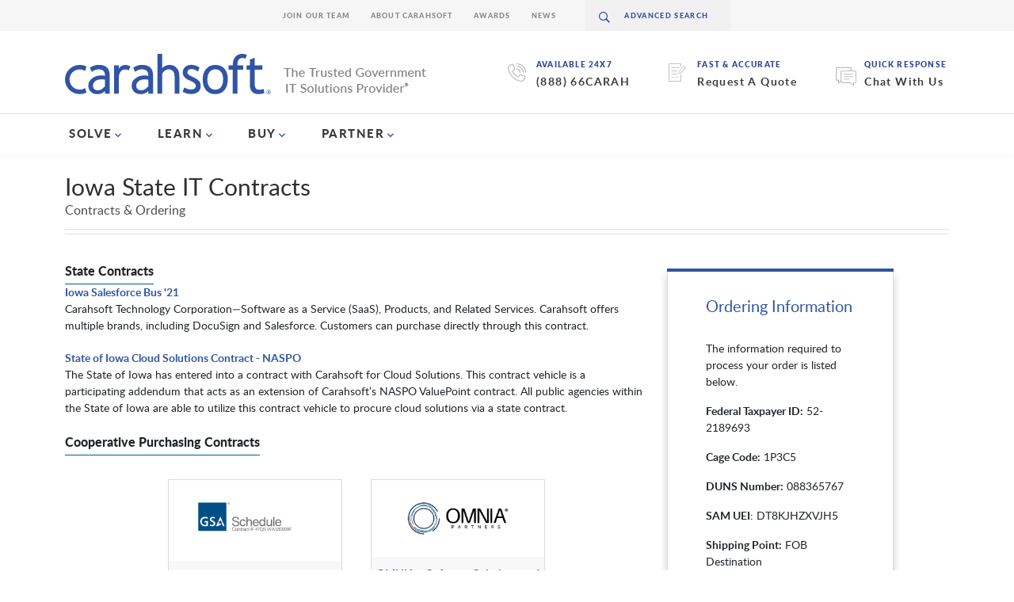

--- FILE ---
content_type: text/html; charset=UTF-8
request_url: https://www.carahsoft.com/buy/slg-contracts/iowa-state-contracts
body_size: 490836
content:
<!DOCTYPE html>
<html lang="en">

<head>
		
<title>Iowa State Contracts | Carahsoft</title>

<meta http-equiv="content-type" content="text/html; charset=UTF-8"/>
<meta name="generator" content="Concrete CMS"/>
<link rel="shortcut icon" href="https://static.carahsoft.com/concrete/files/8117/2133/5005/favicon.png.ico" type="image/x-icon"/>
<link rel="icon" href="https://static.carahsoft.com/concrete/files/8117/2133/5005/favicon.png.ico" type="image/x-icon"/>
<link rel="canonical" href="https://www.carahsoft.com/buy/slg-contracts/iowa-state-contracts">
<script type="text/javascript">
    var CCM_DISPATCHER_FILENAME = "/index.php";
    var CCM_CID = 466;
    var CCM_EDIT_MODE = false;
    var CCM_ARRANGE_MODE = false;
    var CCM_IMAGE_PATH = "/concrete/images";
    var CCM_APPLICATION_URL = "https://www.carahsoft.com";
    var CCM_REL = "";
    var CCM_ACTIVE_LOCALE = "en_US";
    var CCM_USER_REGISTERED = false;
</script>

<script type="text/javascript" src="/concrete/js/jquery.js?ccm_nocache=ce45022f518cad4dd2c8eca27204e5048c33971a"></script>
<link href="/packages/carahsoft_only/blocks/main_heading/view.css?ccm_nocache=07f25d3d032d91da100f55d3d267054c13dc0bcd" rel="stylesheet" type="text/css" media="all">
<link href="/concrete/css/fontawesome/all.css?ccm_nocache=ce45022f518cad4dd2c8eca27204e5048c33971a" rel="stylesheet" type="text/css" media="all">
<link href="/packages/carahsoft_shared/blocks/subheading/view.css?ccm_nocache=fa9e0408cae21f2c01b8fdd367391efba076daa9" rel="stylesheet" type="text/css" media="all">
<link href="/concrete/css/features/navigation/frontend.css?ccm_nocache=ce45022f518cad4dd2c8eca27204e5048c33971a" rel="stylesheet" type="text/css" media="all">
<link href="/packages/carahsoft_contract/blocks/contracts_by_marketplace/templates/matrix/view.css?ccm_nocache=e20c3764ef4268a5b3d225ecb5b50299c756257e" rel="stylesheet" type="text/css" media="all">
<link href="/packages/carahsoft_only/blocks/info_box/templates/modern/view.css?ccm_nocache=07f25d3d032d91da100f55d3d267054c13dc0bcd" rel="stylesheet" type="text/css" media="all">
<!-- Google Tag Manager -->

<script>(function(w,d,s,l,i){w[l]=w[l]||[];w[l].push({'gtm.start':

new Date().getTime(),event:'gtm.js'});var f=d.getElementsByTagName(s)[0],
 
j=d.createElement(s),dl=l!='dataLayer'?'&l='+l:'';j.async=true;j.src=

'https://www.googletagmanager.com/gtm.js?id='+i+dl;f.parentNode.insertBefore(j,f);

})(window,document,'script','dataLayer','GTM-W5SF4TN');</script>

<!-- End Google Tag Manager -->

<!--Start Google Search Console -->
<meta name="google-site-verification" content="IvSTscH009Wqpq2MrDbw1aX4ys-c2itn06LtgtDK7CI" />
<!-- End Google Search Console -->
 
<!-- Start Mida Variant Tracking -->
<script>
try {
  const variantData = JSON.parse(localStorage.getItem('_variant_result')) || {};
  const abCache = JSON.parse(localStorage.getItem('_abcache')) || [];
  
  if (abCache.length) {
    const activeTests = abCache;
  
    Object.entries(variantData).forEach(([testId, variant]) => {
      const activeTest = activeTests.find(test => test && test.test_id && test.test_id.toString() === testId);
      
      if (activeTest) {
        let eventParams = {
          event: 'mida_pageview', // this is the GA4 event name
          id: testId,
          name: activeTest.test_name,
          variant: variant.vaId.toString() === '0' ? 'Control' : variant.vaId,
          uuid: variant.uuid,
          timestamp: (+new Date),
        };
  
        // Send mida data to datalayer (GA4)
        window.dataLayer.push(eventParams);
      }
    });
  }
} catch(e) {
  console.error(e)
}
</script>
<!-- End Mida Variant Tracking -->
	<link href='https://fonts.googleapis.com/css?family=Lato:300,400,700,700italic,400italic,900italic,900' rel='stylesheet' type='text/css' integrity="sha384-I2Eu/YElxeWwM3rBCeHvwiQiRmHbw5P5ndkxCoec8UZOoS1nvB+2cGY7iQZlk4Dh" crossorigin="anonymous" media='all'>
<link href="/packages/carahsoft_theme/themes/carahsoft/css/navMain.css?v=1" rel="stylesheet" type="text/css" />
<link href="/packages/carahsoft_theme/themes/carahsoft/css/bootstrap.min.css?v=5.3.7" rel="stylesheet" type="text/css" />
<link href="/packages/carahsoft_theme/themes/carahsoft/css/bootstrap-icons.min.css" rel="stylesheet" />
<link href="/packages/carahsoft_theme/themes/carahsoft/css/nav.css" rel="stylesheet" type="text/css" />
<link href="/packages/carahsoft_theme/themes/carahsoft/css/components.css" rel="stylesheet" type="text/css" />
<link href="/packages/carahsoft_theme/themes/carahsoft/css/layout.css?v=1" rel="stylesheet" type="text/css" />
<link href="/packages/carahsoft_theme/themes/carahsoft/css/type.css" rel="stylesheet" type="text/css" />
<link href="/packages/carahsoft_theme/themes/carahsoft/css/spinner.css" rel="stylesheet" type="text/css" />
<link href="/concrete/css/jquery-ui.css" rel="stylesheet" type="text/css" />
<meta name="viewport" content="width=device-width, initial-scale=1">
<meta property="og:locale" content="en_US" /> 
<meta property="og:type" content="website" /> 
<meta property="og:title" content="Iowa State Contracts | Carahsoft" /> 
<meta property="og:description" content="" /> 
<meta property="og:url" content="https://www.carahsoft.com/buy/slg-contracts/iowa-state-contracts" /> 
<meta property="og:site_name" content="Carahsoft" /> 
<meta property="og:image" content="https://static.carahsoft.com/concrete/files/5417/2806/6757/SEO_logos_379x379.jpg?width=1200&#x26;format=pjpg&#x26;optimize=medium" /> 
<meta property="og:image:alt" content="Carahsoft Logo" /> 
<meta property="og:image:type" content="image/jpg" /> 
<meta name="twitter:card" content="summary_large_image" /> 
<meta name="twitter:title" content="Iowa State Contracts | Carahsoft" /> 
<meta name="twitter:description" content="" /> 
<meta name="twitter:image" content="https://static.carahsoft.com/concrete/files/5417/2806/6757/SEO_logos_379x379.jpg?width=1200&#x26;format=pjpg&#x26;optimize=medium" /> 
<meta name="twitter:image:type" content="image/jpg"/>

<script>
    $(document).ready(function() {
        var canonicalLink = !!document.querySelector("link[rel='canonical']") ? document.querySelector("link[rel='canonical']") : document.createElement('link');
        canonicalLink.setAttribute('rel', 'canonical');
                    canonicalLink.setAttribute('href', encodeURI((window.location.href.split('#')[0]).split("?")[0]));
                document.getElementsByTagName('head')[0].appendChild(canonicalLink);
    });
</script></head>

<body class="tpl-sidebar-right ">
	<div class="ccm-page ccm-page-id-466 page-type-page page-template-right-sidebar">

			<header id="header" class="header">
		<div class="bottom-header">
			<div class="container">
				<div class="bottom-nav">
					<div class="ctas-holder">
						<div class="ctas">
							<div class="icon-holder">
								<i class="icon-call"></i>
							</div>
							<div class="right">
								<span>AVAILABLE 24x7</span>
								<a href="tel:88866">888.662.2724</a>
							</div>
						</div>
						<div class="ctas">
							<div class="icon-holder">
								<i class="icon-call"></i>
							</div>
							<div class="right">
								<span>AVAILABLE 24x7</span>
								<a href="tel:8886622724">(888) 66CARAH</a>
							</div>
						</div>
						<div class="ctas">
							<div class="icon-holder">
								<i class="icon-write"></i>
							</div>
							<div class="right">
								<span>Fast & Accurate</span>
								<a href="/it-procurement-quote">Request A Quote</a>
							</div>
						</div>
						<div class="ctas">
															<div class="icon-holder">
									<img src="/packages/carahsoft_theme/themes/carahsoft/img/chat-icon.svg"></span>
								</div>
								<div class="right">
									<span>Quick Response</span>
									<a href="javascript:;" onclick="tidioChatApi.display(true);tidioChatApi.track('widget_opened');tidioChatApi.open()">Chat With Us</a>

								</div>
													</div>
					</div>
					<div class="logo">
						<a href="/">
							<div class="logo-img">
								<img src="/packages/carahsoft_theme/themes/carahsoft/img/carahsoft.svg" alt="Carahsoft" width="260" height="51">
							</div>
							<div class="tag">
								<img src="/packages/carahsoft_theme/themes/carahsoft/img/tagline.png" alt="The Trusted Government IT Solutions Provider" width="180" height="31">
							</div>

						</a>
					</div>
				</div>
			</div>
		</div>
		<div class="main-navigation">
			<div class="container">
				<a href="/quote" class="nav-opener menu">
					<i class="icon-hamburger"></i><span>menu</span>
				</a>
				<nav class="navigation" id="nav">
					<div class="logo-holder" id="search-place-mobile">
						<div class="logo">
							<a href="#">
								<img src="/packages/carahsoft_theme/themes/carahsoft/img/logo-name.svg" alt="carahsoftcom5">
							</a>
						</div>
						<a href="#" class="nav-opener close-menu">
							<i class="icon-cross"></i>
						</a>
					</div>
					<div class="scrollable-holder">
						<div class="main-menu-wrapper">
							<ul class="main-menu" data-menu-mobile>
								<li class="primary-li">
									<a href="/" class="primary-a">home</a>
								</li>
								<li class="primary-li">
									<a href="/solve" class="primary-a" data-link-mobile>SOLVE</a>
									<div class="li-drop" data-drop-mobile>
										<a href="#" class="close">close</a>
										<a href="#" class="back-link" data-drop-close-mobile>back to main menu</a>
										<div class="d-flex">
											<div class="column-1">
												<div class="flex-col">
													<div class="top">
														<ul class="secondary-nav" data-menu-mobile>
															<li class="secondary-li">
																<a href="#" class="secondary-a" data-link-mobile>Markets We Serve</a>
																<div class="inner-drop" data-drop-mobile>
																	<a href="#" class="back-link" data-drop-close-mobile>back to main menu</a>
																	<div class="inner-drop-content">
																		<div style="display: flex; gap: 5rem;">
																			<ul class="tertiary-nav" style="min-width: 185px;">
																				<li class="active"><a class="with-arrow" href="/markets/public-sector">View Public Sector Markets</a></li>
																				<li><a href="/markets/federal">Federal Government</a></li>
																				<li><a href="/markets/defense">DOW</a></li>
																				<li><a href="/markets/intelligence">Intelligence & National Defense</a></li>
																				<li><a href="/markets/state-local">State & Local Government</a></li>
																				<li><a href="/markets/education">Higher Ed</a></li>
																				<li><a href="/markets/education">K-12</a></li>
																				<li><a href="/markets/healthcare">Healthcare</a></li>
																				<li><a href="/markets/tribal-nations">Tribal Nations</a></li>
																				<li><a href="/markets/canada">Canadian Government</a></li>
																			</ul>
																			<ul class="tertiary-nav" style="min-width: 185px;">
																				<li class="active"><a class="with-arrow" href="/markets/commercial">View Commercial Markets</a></li>
																				<li><a href="/markets/defense-industrial-base">Defense Industrial Base</a></li>
																				<li><a href="/markets/healthcare">Enterprise Healthcare</a></li>
																				<li><a href="/markets/regulated-industries">Regulated Industries</a></li>
																				<li><a href="/markets/critical-infrastructure">Critical Infrastructure</a></li>
																				<li><a href="/markets/energy-utilities">Energy & Utilities</a></li>
																				<li><a href="/solve/IT-financial-management">Financial Services</a></li>
																				<li><a href="/markets/manufacturing">Manufacturing</a></li>
																				<li><a href="/markets/enterprise">Enterprise</a></li>
																				<li><a href="/solve">Technology Solutions</a></li>
																			</ul>
																		</div>
																	</div>
																</div>
															</li>
															<li class="secondary-li">
																<a href="#" class="secondary-a" data-link-mobile>Technology Manufacturers</a>
																<div class="inner-drop vendors" data-drop-mobile>
																	<a href="#" class="back-link" data-drop-close-mobile>back to main menu</a>
																	<div class="inner-drop-content vendors">
																		<div class="innercol-1 full vendors">
																			<div class="view-all-vendors active"><a href="/vendors">View All Vendors</a></div>
																			<ul class="tertiary-nav six-col">
																				<li><a href="/vendors/adobe">Adobe</a></li>
																				<li><a href="/atlassian">Atlassian</a></li>
																				<li><a href="/aws">AWS</a></li>
																				<li><a href="/broadcom">Broadcom</a></li>
																				<li><a href="/cohesity">Cohesity</a></li>
																				<li><a href="/crowdstrike">CrowdStrike</a></li>
																				<li><a href="/databricks">Databricks</a></li>
																				<li><a href="/dell">Dell Technologies</a></li>
																				<li><a href="/docusign">Docusign</a></li>
																				<li><a href="/elastic">ElasticSearch</a></li>
																				<li><a href="/equifax">Equifax</a></li>
																				<li><a href="/f5">F5</a></li>
																				<li><a href="/forescout">Forescout</a></li>
																				<li><a href="/gitlab">GitLab</a></li>
																				<li><a href="/google">Google Cloud</a></li>
																				<li><a href="/granicus">Granicus</a></li>
																				<li><a href="/hpe">HPE</a></li>
																				<li><a href="/opentext">OpenText</a></li>
																				<li><a href="/microsoft">Microsoft</a></li>
																				<li><a href="/nutanix">Nutanix</a></li>
																				<li><a href="/nvidia">NVIDIA</a></li>
																				<li><a href="/okta">Okta</a></li>
																				<li><a href="/oracle">Oracle</a></li>
																				<li><a href="/palo-alto">Palo Alto Networks</a></li>
																				<li><a href="/proofpoint">Proofpoint</a></li>
																				<li><a href="/red-hat">Red Hat</a></li>
																				<li><a href="/sap">SAP</a></li>
																				<li><a href="/salesforce">Salesforce</a></li>
																				<li><a href="/servicenow">ServiceNow</a></li>
																				<li><a href="/snowflake">Snowflake</a></li>
																				<li><a href="/solarwinds">Solarwinds</a></li>
																				<li><a href="/splunk">Splunk</a></li>
																				<li><a href="/tableau">Tableau</a></li>
																				<li><a href="/trellix">Trellix</a></li>
																				<li><a href="/vendors/vmware">VMware</a></li>
																				<li><a href="/zscaler">Zscaler</a></li>
																				<li><a href="/zoom">Zoom</a></li>
																			</ul>
																		</div>
																	</div>
																</div>
															</li>
															<li class="secondary-li">
																<a href="#" class="secondary-a" data-link-mobile>Solutions Portfolio</a>
																<div class="inner-drop" data-drop-mobile>
																	<a href="#" class="back-link" data-drop-close-mobile>back to main menu</a>
																	<div class="inner-drop-content">
																		<div class="innercol-1 full">
																			<ul class="tertiary-nav two-col-nav">
																				<li class="active"><a href="/solve">View All Solutions</a></li>
																				<li><a href='/solve/5g'>5G</a></li><li><a href='/solve/aerospace-maritime-technology'>Aerospace & Maritime</a></li><li><a href='/solve/ai'>Artificial Intelligence</a></li><li><a href='/solve/autonomous-robotics'>Autonomy & Robotic Technology</a></li><li><a href='/cmmc'>CMMC</a></li><li><a href='/markets/critical-infrastructure'>Critical Infrastructure</a></li><li><a href='/solve/customer-experience-and-engagement'>Customer Experience & Engagement</a></li><li><a href='/solve/cyber-workforce-development'>Cyber Workforce Development</a></li><li><a href='/solve/cybersecurity'>Cybersecurity</a></li><li><a href='/solve/devsecops'>DevSecOps</a></li><li><a href='/solve/fedramp/dod-il'>DoD IL</a></li><li><a href='/solve/edtech'>Education Technology</a></li><li><a href='/solve/emerging-technology'>Emerging Technologies</a></li><li><a href='/markets/enterprise'>Enterprise</a></li><li><a href='/solve/fedramp'>FedRAMP</a></li><li><a href='/solve/IT-financial-management'>FinOps</a></li><li><a href='/solve/geospatial'>Geospatial</a></li><li><a href='/solve/fedramp/govramp'>GovRAMP</a></li><li><a href='/solve/Hardware'>Hardware</a></li><li><a href='/solve/healthcare-technology'>Healthcare Technology</a></li><li><a href='/solve/human-capital-technology'>Human Capital Technology</a></li><li><a href='/solve/iot-and-ot'>IoT & OT</a></li><li><a href='/solve/law-enforcement-technology'>Law Enforcement Technology</a></li><li><a href='/solve/legal-courtroom-technology'>Legal & Courtroom Technology</a></li><li><a href='/solve/multicloud'>MultiCloud</a></li><li><a href='/solve/open-source'>Open Source</a></li><li><a href='/solve/osint'>OSINT</a></li><li><a href='/solve/quantum-technologies'>Quantum</a></li><li><a href='/solve/records-management'>Records & Information Management</a></li><li><a href='/solve/Smart-cities'>Smart Cities</a></li><li><a href='/solve/space-tech'>Space Tech</a></li><li><a href='/solve/supply-chain-management'>Supply Chain Management</a></li><li><a href='/solve/zero-trust'>Zero Trust</a></li>																			</ul>
																		</div>
																	</div>
																</div>
															</li>
														</ul>
													</div>
													<div class="bottom">
														<ul class="blue-links">
															<li><a href="/vendors">View All Vendors</a></li>
															<li><a href="/markets">View all Markets</a></li>
															<li><a href="/solve">View all Solutions</a></li>
															<li><a href="/it-procurement-quote">Request a Quote</a></li>
														</ul>
														<ul class="contact-info">
															<li><a href="mailto:&#115;&#097;&#108;&#101;&#115;&#064;&#099;&#097;&#114;&#097;&#104;&#115;&#111;&#102;&#116;&#046;&#099;&#111;&#109;">&#115;&#097;&#108;&#101;&#115;&#064;&#099;&#097;&#114;&#097;&#104;&#115;&#111;&#102;&#116;&#046;&#099;&#111;&#109;</a></li>
															<li><a href="tel:8886622724">888.662.2724</a></li>
														</ul>
													</div>
												</div>
											</div>
											<div class="column-2">
												<div class="default-content" style="background-image:url(/packages/carahsoft_theme/themes/carahsoft/img/bg-capitol.jpg);">
													<div class="text-holder" style="float:left;">
														<h2 class="h2">Solutions for Public Sector and Solutions for Commercial and Enterprise</h2>
														<p>Carahsoft is the largest partner, distributor, and Master Government Aggregator® for the industry's leading software manufacturers. </p>
														<div class="btn-holder">
															<a href="/solve" class="btn">See all of our Technology Solutions</a>
														</div>
													</div>
													<div class="btn-holder" style="float: right; padding-top: 210px;">
														<a href="/vendors" class="btn">See all of our Vendors</a>
													</div>
												</div>
											</div>
										</div>
									</div>
								</li>
								<li class="primary-li">
									<a href="/learn" class="primary-a" data-link-mobile>LEARN</a>
									<div class="li-drop" data-drop-mobile>
										<a href="#" class="close">close</a>
										<a href="#" class="back-link" data-drop-close-mobile>back to main menu</a>
										<div class="d-flex">
											<div class="column-1">
												<div class="flex-col">
													<div class="top">
														<ul class="secondary-nav" data-menu-mobile>
															<li class="secondary-li">
																<a href="#" class="secondary-a" data-link-mobile>Events</a>
																<div class="inner-drop" data-drop-mobile>
																	<a href="#" class="back-link" data-drop-close-mobile>back to main menu</a>
																	<div class="inner-drop-content">
																		<div class="innercol-1 full">
																			<ul class="tertiary-nav two-col-nav">
																				<li class="active"><a href="/learn#events">All Events</a></li>
																				<li><a href="/learn/vertical/8-5g#events">5G</a></li>
																				<li><a href="/learn/vertical/1-artificial+intelligence#events">Artificial Intelligence</a></li>
																				<li><a href="/learn/vertical/25-cmmc#events">CMMC</a></li>
																				<li><a href="/learn/vertical/7-customer+experience+and+engagement#events">Customer Experience & Engagement</a></li>
																				<li><a href="/learn/vertical/2-cybersecurity#events">Cybersecurity</a></li>
																				<li><a href="/learn/vertical/6-devsecops#events">DevSecOps</a></li>
																				<li><a href="/learn/vertical/18-education+technology#events">Education Technology</a></li>
																				<li><a href="/learn/vertical/4-fedramp#events">FedRAMP</a></li>
																				<li><a href="/learn/vertical/10-geospatial#events">Geospatial</a></li>
																				<li><a href="/learn/vertical/15-healthcare+technology#events">Healthcare Technology</a></li>
																				<li><a href="/learn/vertical/9-iot+ot#events">IoT, OT, Smart Cities</a></li>
																				<li><a href="/learn/vertical/12-law+enforcement#events">Law Enforcement Technology</a></li>
																				<li><a href="/learn/vertical/14-mobility#events">Mobility</a></li>
																				<li><a href="/learn/vertical/3-multicloud#events">MultiCloud</a></li>
																				<li><a href="/learn/vertical/5-open+source#events">Open Source</a></li>
																				<li><a href="/learn/vertical/24-osint#events">OSINT</a></li>
																				<li><a href="/learn/vertical/17-zero+trust#events">Zero Trust</a></li>

																			</ul>
																		</div>
																		<div class="innercol-2">
																																					</div>
																	</div>
																</div>
															</li>
															<li class="secondary-li">
																<a href="#" class="secondary-a" data-link-mobile>Resources</a>
																<div class="inner-drop" data-drop-mobile>
																	<a href="#" class="back-link" data-drop-close-mobile>back to main menu</a>
																	<div class="inner-drop-content">
																		<div class="innercol-1 full">
																			<ul class="tertiary-nav two-col-nav">
																				<li class="active"><a href="/learn#resources">All Resources</a></li>
																																									<li><a href="/learn/vertical/8-5g#resources">5G</a></li>
																																									<li><a href="/learn/vertical/57-aerospace+maritime#resources">Aerospace & Maritime</a></li>
																																									<li><a href="/learn/vertical/1-artificial+intelligence#resources">Artificial Intelligence</a></li>
																																									<li><a href="/learn/vertical/11-autonomy+robotic+technology#resources">Autonomy & Robotic Technology</a></li>
																																									<li><a href="/learn/vertical/25-cmmc#resources">CMMC</a></li>
																																									<li><a href="/learn/vertical/50-cpe#resources">CPE</a></li>
																																									<li><a href="/learn/vertical/60-critical+infrastructure#resources">Critical Infrastructure</a></li>
																																									<li><a href="/learn/vertical/7-customer+experience+engagement#resources">Customer Experience & Engagement</a></li>
																																									<li><a href="/learn/vertical/23-cyber+workforce+development#resources">Cyber Workforce Development</a></li>
																																									<li><a href="/learn/vertical/2-cybersecurity#resources">Cybersecurity</a></li>
																																									<li><a href="/learn/vertical/6-devsecops#resources">DevSecOps</a></li>
																																									<li><a href="/learn/vertical/27-dod+il#resources">DoD IL</a></li>
																																									<li><a href="/learn/vertical/18-education+technology#resources">Education Technology</a></li>
																																									<li><a href="/learn/vertical/13-emerging+technologies#resources">Emerging Technologies</a></li>
																																									<li><a href="/learn/vertical/61-enterprise#resources">Enterprise</a></li>
																																									<li><a href="/learn/vertical/4-fedramp#resources">FedRAMP</a></li>
																																									<li><a href="/learn/vertical/21-finops#resources">FinOps</a></li>
																																									<li><a href="/learn/vertical/10-geospatial#resources">Geospatial</a></li>
																																									<li><a href="/learn/vertical/26-govramp#resources">GovRAMP</a></li>
																																									<li><a href="/learn/vertical/54-hardware#resources">Hardware</a></li>
																																									<li><a href="/learn/vertical/15-healthcare+technology#resources">Healthcare Technology</a></li>
																																									<li><a href="/learn/vertical/16-human+capital+technology#resources">Human Capital Technology</a></li>
																																									<li><a href="/learn/vertical/9-iot+ot#resources">IoT & OT</a></li>
																																									<li><a href="/learn/vertical/12-law+enforcement+technology#resources">Law Enforcement Technology</a></li>
																																									<li><a href="/learn/vertical/20-legal+courtroom+technology#resources">Legal & Courtroom Technology</a></li>
																																									<li><a href="/learn/vertical/56-microsoft+azure+marketplace#resources">Microsoft Azure Marketplace</a></li>
																																									<li><a href="/learn/vertical/41-microsoft+partners#resources">Microsoft Partners</a></li>
																																									<li><a href="/learn/vertical/3-multicloud#resources">MultiCloud</a></li>
																																									<li><a href="/learn/vertical/24-osint#resources">OSINT</a></li>
																																									<li><a href="/learn/vertical/5-open+source#resources">Open Source</a></li>
																																									<li><a href="/learn/vertical/19-quantum#resources">Quantum</a></li>
																																									<li><a href="/learn/vertical/29-records+information+management#resources">Records & Information Management</a></li>
																																									<li><a href="/learn/vertical/49-smart+cities#resources">Smart Cities</a></li>
																																									<li><a href="/learn/vertical/48-space+tech#resources">Space Tech</a></li>
																																									<li><a href="/learn/vertical/22-supply+chain+management#resources">Supply Chain Management</a></li>
																																									<li><a href="/learn/vertical/17-zero+trust#resources">Zero Trust</a></li>
																				
																			</ul>
																		</div>
																		<div class="innercol-2">
																																					</div>
																	</div>
																</div>
															</li>
															<li class="secondary-li">
																<a href="/News" class="secondary-a" data-link-mobile>News</a>
																<div class="inner-drop" data-drop-mobile>
																	<a href="#" class="back-link" data-drop-close-mobile>back to main menu</a>
																	<div class="inner-drop-content">
																		<div class="innercol-1">
																			<ul class="tertiary-nav">
																				<li class="active"><a href="/news">All News</a></li>
																				<li><a href="/news?vertical=5g">5G</a></li>
																				<li><a href="/news?vertical=artificial+intelligence">Artificial Intelligence</a></li>
																				<li><a href="/news?vertical=autonomy+and+robotic+technology">Autonomy & Robotic Technology</a></li>
																				<li><a href="/news?vertical=customer-experience-and-engagement">Customer Experience & Engagement</a></li>
																				<li><a href="/news?vertical=cmmc">CMMC</a></li>
																				<li><a href="/news?vertical=cybersecurity">Cybersecurity</a></li>
																				<li><a href="/news?vertical=devsecops">DevSecOps</a></li>
																				<li><a href="/news?vertical=education">Education Technology</a></li>
																				<li><a href="/news?vertical=fedramp">FedRAMP</a></li>
																				<li><a href="/news?vertical=geospatial">Geospatial</a></li>
																				<li><a href="/news?vertical=healthcare">Healthcare Technology</a></li>
																				<li><a href="/news?vertical=iot">IoT</a></li>
																				<li><a href="/news?vertical=law+enforcement+technology">Law Enforcement Technology</a></li>
																				<li><a href="/news?vertical=legal+&+courtroom+technology">Legal & Courtroom Technology</a></li>
																				<li><a href="/news?vertical=mobility">Mobility</a></li>
																				<li><a href="/news?vertical=multicloud">MultiCloud</a></li>
																				<li><a href="/news?vertical=open-source">Open Source</a></li>
																				<li><a href="/news?vertical=osint">OSINT</a></li>
																				<li><a href="/news?vertical=quantum+computing">Quantum Solutions</a></li>
																				<li><a href="/news?vertical=zero-trust">Zero Trust</a></li>
																			</ul>
																		</div>
																		<div class="innercol-2">
																																					</div>
																	</div>
																</div>
															</li>
															<li class="secondary-li">
																<a href="/blog" class="secondary-a" data-link-mobile>Blog</a>
																<div class="inner-drop" data-drop-mobile>
																	<a href="#" class="back-link" data-drop-close-mobile>back to main menu</a>
																	<div class="inner-drop-content">
																		<div class="innercol-1 full">
																			<ul class="tertiary-nav two-col-nav">
																				<li class="active"><a href="/blog">Blog</a></li>
																				<li><a href="/blog/verticals/5g">5G</a></li>
																				<li><a href="/blog/verticals/artificial-intelligence">AI</a></li>
																				<li><a href="/blog/verticals/customer-experience-and-engagement">Customer Experience & Engagement</a></li>
																				<li><a href="/blog/verticals/cybersecurity">Cybersecurity</a></li>
																				<li><a href="/blog/markets/department-of-defense">Defense</a></li>
																				<li><a href="/blog/verticals/devsecops">DevSecOps</a></li>
																				<li><a href="/blog/markets/education-technology">Education</a></li>
																				<li><a href="/blog/markets/federal-government">Federal</a></li>
																				<li><a href="/blog/verticals/fedramp">FedRAMP</a></li>
																				<li><a href="/blog/markets/healthcare-technology">Healthcare</a></li>
																				<li><a href="/blog/verticals/multicloud">MultiCloud</a></li>
																				<li><a href="/blog/verticals/open-source">Open Source</a></li>
																				<li><a href="/blog/verticals/osint">OSINT</a></li>
																				<li><a href="/blog/partner">Partner Insights</a></li>
																				<li><a href="/blog/markets/state-and-local-government">State & Local</a></li>
																				<li><a href="/blog/verticals/zero-trust">Zero Trust</a></li>
																			</ul>
																		</div>
																		<div class="innercol-2">
																																					</div>
																	</div>
																</div>
															</li>
															<li class="secondary-li">
																<a href="/innovation" class="secondary-a" data-link-mobile>Innovation in Government®</a>
																<div class="inner-drop" data-drop-mobile>
																	<a href="#" class="back-link" data-drop-close-mobile>back to main menu</a>
																	<div class="inner-drop-content">
																		<div class="innercol-1">
																			<ul class="tertiary-nav">
																				<li class="active"><a href="/innovation">All Categories</a></li>
																				<li><a href="/innovation/topic/76459/5g">5G</a></li>
																				<li><a href="/innovation/topic/193/artificial+intelligence">Artificial Intelligence</a></li>
																				<li><a href="/innovation/topic/67667/cmmc">CMMC</a></li>
																				<li><a href="/innovation/topic/97/customer-experience-and-engagement">Customer Experience & Engagement</a></li>
																				<li><a href="/innovation/topic/148/cybersecurity">Cybersecurity</a></li>
																				<li><a href="/innovation/topic/38978/devsecops">DevSecOps</a></li>
																				<li><a href="/innovation/topic/52644/healthcare-technology">Healthcare Technology</a></li>
																				<li><a href="/innovation/topic/196/law-enforcement-technology">Law Enforcement Technology</a></li>
																				<li><a href="/innovation/topic/96/mobility">Mobility</a></li>
																				<li><a href="/innovation/topic/93/multicloud">MultiCloud</a></li>
																				<li><a href="/innovation/topic/183/open-source">Open Source</a></li>
																		</div>
																		<div class="innercol-2">
																																					</div>
																	</div>
																</div>
															</li>
														</ul>
													</div>
													<div class="bottom">
														<ul class="blue-links">
															<li><a href="/vendors">View All Vendors</a></li>
															<li><a href="/news">View Recent News</a></li>
															<li><a href="/partners">Partner With Us</a></li>
														</ul>
														<ul class="contact-info">
															<li><a href="mailto:&#105;&#110;&#110;&#111;&#118;&#097;&#116;&#105;&#111;&#110;&#064;&#099;&#097;&#114;&#097;&#104;&#115;&#111;&#102;&#116;&#046;&#099;&#111;&#109;">&#105;&#110;&#110;&#111;&#118;&#097;&#116;&#105;&#111;&#110;&#064;&#099;&#097;&#114;&#097;&#104;&#115;&#111;&#102;&#116;&#046;&#099;&#111;&#109;</a></li>
															<li><a href="tel:8886622724">888-662-2724</a></li>
														</ul>
													</div>
												</div>
											</div>
											<div class="column-2">
												<div class="default-content" style="background-image:url(/packages/carahsoft_theme/themes/carahsoft/img/bg-office.jpg);">
													<div class="text-holder">
														<h2 class="h2">Events & Resources</h2>
														<p>Carahsoft, in conjunction with its vendor partners, sponsors hundreds of events each year, ranging from webcasts and tradeshows to executive roundtables and technology forums.</p>
														<div class="btn-holder">
															<a href="/learn" class="btn">start exploring</a>
														</div>
													</div>
												</div>
											</div>
										</div>
									</div>
								</li>
								<li class="primary-li">
									<a href="/buy" class="primary-a" data-link-mobile>BUY </a>
									<div class="li-drop" data-drop-mobile>
										<a href="#" class="close">close</a>
										<a href="#" class="back-link" data-drop-close-mobile>back to main menu</a>
										<div class="d-flex">
											<div class="column-1">
												<div class="flex-col">
													<div class="top">
														<ul class="secondary-nav" data-menu-mobile>
															<li class="secondary-li">
																<a href="#" class="secondary-a" data-link-mobile>Federal Government</a>
																<div class="inner-drop" data-drop-mobile style="background-image:url(/packages/carahsoft_theme/themes/carahsoft/img/bg-capitol.jpg);">
																	<a href="#" class="back-link" data-drop-close-mobile>back to main menu</a>
																	<div class="inner-drop-content">
																		<div class="innercol-1">
																			<ul class="tertiary-nav">
																				<li class="active"><a href="/buy">All Federal Contracts</a></li>
																				<li><a href="/buy/gsa-schedule-contracts/gsa-multiple-award-schedule-contract">GSA</a></li>
																				<li><a href="/sewp">SEWP</a></li>
																				<li><a href="/ites-sw2">ITES-SW2</a></li>
																				<li><a href="/CDM">CDM</a></li>
																			</ul>
																		</div>
																	</div>
																</div>
															</li>
															<li class="secondary-li">
																<a href="#" class="secondary-a" data-link-mobile>Defense</a>
																<div class="inner-drop" data-drop-mobile style="background-image:url(/packages/carahsoft_theme/themes/carahsoft/img/bg-eagle.jpg);">
																	<a href="#" class="back-link" data-drop-close-mobile>back to main menu</a>
																	<div class="inner-drop-content">
																		<div class="innercol-1">
																			<ul class="tertiary-nav">
																				<li class="active"><a href="/buy">All Defense Contracts</a></li>
																				<li><a href="/gsa-mas">GSA</a></li>
																				<li><a href="/2git">2GIT</a></li>
																				<li><a href="/sewp">SEWP</a></li>
																				<li><a href="/ites-sw2">ITES-SW2</a></li>
																				<li><a href="/buy#dod-esi-bpa">DOD ESI BPA</a></li>
																				<li><a href="/cdm">CDM</a></li>
																			</ul>
																		</div>
																	</div>
																</div>
															</li>
															<li class="secondary-li">
																<a href="#" class="secondary-a" data-link-mobile>State & Local</a>
																<div class="inner-drop" data-drop-mobile style="background-image:url(/packages/carahsoft_theme/themes/carahsoft/img/bg-lincoln.jpg);">
																	<a href="#" class="back-link" data-drop-close-mobile>back to main menu</a>
																	<div class="inner-drop-content">
																		<div class="innercol-1">
																			<ul class="tertiary-nav">
																				<li class="active"><a href="/buy#state-local">All State & Local Contracts</a></li>
																				<li><a href="/gsa-mas">GSA</a></li>
																				<li><a href="/naspo">NASPO</a></li>
																				<li class="tertiary-li navable">
																					<a href="#" class="tertiary-a">OMNIA Partners</a>
																					<div class="inner-drop" data-drop-mobile style="background-image:url(/packages/carahsoft_theme/themes/carahsoft/img/bg-lincoln.jpg);">
																						<div class="inner-drop-content" style="background-color:aliceblue; padding: 0px 41px 0px 30px; width: 270px; margin-top:25px;">
																							<div class="innercol-1">
																								<ul class="quaternary-nav" style="display:none;">
																									<li class="active"><a href="/buy/slg-contracts/all-states/omnia-partners">All Contracts</a></li>
																									<li><a href="/buy/slg-contracts/all-states/omnia-partners-cobb-county">Cobb County</a></li>
																									<li><a href="/buy/slg-contracts/all-states/omnia-partners/omnia-region-4">Software Solutions and Services</a></li>
																								</ul>
																							</div>
																						</div>
																					</div>
																				</li>
																				<li><a href="/buy/slg-contracts/texas-state-contracts">Texas DIR’s</a></li>
																			</ul>
																		</div>
																	</div>
																</div>
															</li>
															<li class="secondary-li">
																<a href="#" class="secondary-a" data-link-mobile>Education</a>
																<div class="inner-drop" data-drop-mobile style="background-image:url(/packages/carahsoft_theme/themes/carahsoft/img/bg-tree.jpg);">
																	<a href="#" class="back-link" data-drop-close-mobile>back to main menu</a>
																	<div class="inner-drop-content">
																		<div class="innercol-1">
																			<ul class="tertiary-nav">
																				<li class="active"><a href="/buy#education">All Education Contracts</a></li>
																				<li><a href="/the-quilt#quilt-vendors">The Quilt</a></li>
																				<li><a href="/buy/slg-contracts/all-states/vascupp">VASCUPP</a></li>
																				<li><a href="/buy/education-contracts/massachusetts-higher-education-consortium-mhec">MHEC</a></li>
																				<li><a href="/ei-cloud-solutions-services-distributor">E&I Carahsoft Cloud Solutions & Services Distributor Contract</a></li>
																			</ul>
																		</div>
																	</div>
																</div>
															</li>
															<li class="secondary-li">
																<a href="/buy/canada-contracts" class="secondary-a" data-link-mobile>Canada</a>
																<div class="inner-drop" data-drop-mobile style="background-image:url(/packages/carahsoft_theme/themes/carahsoft/img/bg-canada.jpg);">
																	<a href="#" class="back-link" data-drop-close-mobile>back to main menu</a>
																	<div class="inner-drop-content">
																		<div class="innercol-1">
																			<ul class="tertiary-nav">
																				<li class="active"><a href="/buy/canada-contracts">All Canada Contracts</a></li>
																				<li><a href="/buy/canada-contracts/federal">Federal Contracts</a>
																				<li><a href="/buy/canada-contracts/provincial">Provincial Contracts</a></li>
																			</ul>
																		</div>
																	</div>
																</div>
															</li>
															<li class="secondary-li">
																<a href="/buy/commercial" class="secondary-a" data-link-mobile>Commercial</a>
																<div class="inner-drop" data-drop-mobile style="background-image:url(/packages/carahsoft_theme/themes/carahsoft/img/bg-commercial.jpg);">
																	<a href="#" class="back-link" data-drop-close-mobile>back to main menu</a>
																	<div class="inner-drop-content">
																		<div class="innercol-1">
																			<ul class="tertiary-nav">
																				<li class="active"><a href="/buy/commercial">View Commercial Purchasing Options</a></li>
																			</ul>
																		</div>
																	</div>
																</div>
															</li>
														</ul>
													</div>
													<div class="bottom">
														<ul class="blue-links">
															<li><a href="/vendors">View All Vendors</a></li>
															<li><a href="/it-procurement-quote">Request A Quote</a></li>
														</ul>
														<ul class="contact-info">
															<li><a href="mailto:contracts@carahsoft.com">contracts@carahsoft.com</a></li>
															<li><a href="tel:8886622724">888-662-2724</a></li>
														</ul>
													</div>
												</div>
											</div>
											<div class="column-2">
												<div class="default-content" style="background-image:url(/packages/carahsoft_theme/themes/carahsoft/img/bg-capitol.jpg);">
													<div class="text-holder">
														<h2 class="h2">Contracts & Ordering</h2>
														<p>As The Trusted IT Solutions Provider™, Carahsoft has the solutions you need on contracts that make acquisition simple, and with fast, customer-focused service you deserve. </p>
														<div class="btn-holder">
															<a href="/buy" class="btn">View all contracts</a>
														</div>
													</div>
												</div>
											</div>
										</div>
									</div>
								</li>
								<li class="primary-li">
									<a href="" class="primary-a" data-link-mobile>PARTNER </a>
									<div class="li-drop" data-drop-mobile>
										<a href="#" class="close">close</a>
										<a href="#" class="back-link" data-drop-close-mobile>back to main menu</a>
										<div class="d-flex">
											<div class="column-1">
												<div class="flex-col">
													<div class="top">
														<ul class="secondary-nav" data-menu-mobile>
															<li class="secondary-li">
																<a href="#" class="secondary-a" data-link-mobile>Technology Manufacturers</a>
																<div class="inner-drop" data-drop-mobile>
																	<a href="#" class="back-link" data-drop-close-mobile>back to main menu</a>
																	<div class="inner-drop-content vendors">
																		<div class="innercol-1 full vendors">
																			<div class="view-all-vendors active"><a href="/vendors">View All Vendors</a></div>
																			<ul class="tertiary-nav six-col">
																				<li><a href="/vendors/adobe">Adobe</a></li>
																				<li><a href="/atlassian">Atlassian</a></li>
																				<li><a href="/aws">AWS</a></li>
																				<li><a href="/broadcom">Broadcom</a></li>
																				<li><a href="/cohesity">Cohesity</a></li>
																				<li><a href="/crowdstrike">CrowdStrike</a></li>
																				<li><a href="/databricks">Databricks</a></li>
																				<li><a href="/dell">Dell Technologies</a></li>
																				<li><a href="/docusign">Docusign</a></li>
																				<li><a href="/elastic">ElasticSearch</a></li>
																				<li><a href="/equifax">Equifax</a></li>
																				<li><a href="/f5">F5</a></li>
																				<li><a href="/forescout">Forescout</a></li>
																				<li><a href="/gitlab">GitLab</a></li>
																				<li><a href="/google">Google Cloud</a></li>
																				<li><a href="/granicus">Granicus</a></li>
																				<li><a href="/hpe">HPE</a></li>
																				<li><a href="/opentext">OpenText</a></li>
																				<li><a href="/microsoft">Microsoft</a></li>
																				<li><a href="/nutanix">Nutanix</a></li>
																				<li><a href="/nvidia">NVIDIA</a></li>
																				<li><a href="/okta">Okta</a></li>
																				<li><a href="/oracle">Oracle</a></li>
																				<li><a href="/palo-alto">Palo Alto Networks</a></li>
																				<li><a href="/proofpoint">Proofpoint</a></li>
																				<li><a href="/red-hat">Red Hat</a></li>
																				<li><a href="/sap">SAP</a></li>
																				<li><a href="/salesforce">Salesforce</a></li>
																				<li><a href="/servicenow">ServiceNow</a></li>
																				<li><a href="/snowflake">Snowflake</a></li>
																				<li><a href="/solarwinds">Solarwinds</a></li>
																				<li><a href="/splunk">Splunk</a></li>
																				<li><a href="/tableau">Tableau</a></li>
																				<li><a href="/trellix">Trellix</a></li>
																				<li><a href="/vmware">VMware</a></li>
																				<li><a href="/zscaler">Zscaler</a></li>
																				<li><a href="/zoom">Zoom</a></li>
																			</ul>
																		</div>
																	</div>
																</div>
															</li>
															<li class="secondary-li">
																<a href="/partners" class="secondary-a" data-link-mobile>Become A Partner</a>
																<div class="inner-drop" data-drop-mobile style="background-image:url(/packages/carahsoft_theme/themes/carahsoft/img/bg-office2.jpg);">
																	<a href="#" class="back-link" data-drop-close-mobile>back to main menu</a>
																	<div class="inner-drop-content">
																		<div class="innercol-1">
																			<ul class="tertiary-nav">
																				<li><a href="/partners/technology-vendors">Technology Manufacturer</a></li>
																				<li><a href="/partners/resellers-service-providers">Reseller</a></li>
																			</ul>
																		</div>
																	</div>
																</div>
															</li>
														</ul>
													</div>
													<div class="bottom">
														<ul class="blue-links">
															<li><a href="/vendors">View All Vendors</a></li>
															<li><a href="/about">About Carahsoft</a></li>
															<li><a href="/awards">Recent Partner Recognition</a></li>
														</ul>
														<ul class="contact-info">
															<li><a href="mailto:&#112;&#097;&#114;&#116;&#110;&#101;&#114;&#115;&#064;&#099;&#097;&#114;&#097;&#104;&#115;&#111;&#102;&#116;&#046;&#099;&#111;&#109;">&#112;&#097;&#114;&#116;&#110;&#101;&#114;&#115;&#064;&#099;&#097;&#114;&#097;&#104;&#115;&#111;&#102;&#116;&#046;&#099;&#111;&#109;</a></li>
															<li><a href="tel:8886622724">888.662.2724</a></li>
														</ul>
													</div>
												</div>
											</div>
											<div class="column-2">
												<div class="default-content" style="background-image:url(/packages/carahsoft_theme/themes/carahsoft/img/bg-office2.jpg);">
													<div class="text-holder">
														<h2 class="h2">Join Our Partner Ecosystem</h2>
														<p>As the Master Government Aggregator® and distributor for the industry's leading IT manufacturers, Carahsoft supports and enables a vibrant and growing partner ecosystem of: Solution Providers, Value-Added Resellers, Prime Contractors, and System Integrators. Learn more about the value we deliver and how we can accelerate your growth. </p>
														<div class="btn-holder">
															<a href="/partners" class="btn">Partner with us</a>
														</div>
													</div>
												</div>
											</div>
										</div>
									</div>
								</li>
								<li class="primary-li">
																	</li>
							</ul>
						</div>

						<div class="top-menu">

							<div class="quote-btn">
								<span>AVAILABLE 24x7</span>
								<div class="tel">
									<a href="tel:8886622714">888.662.2714</a>
								</div>
								<a href="/it-procurement-quote" class="btn">Request A Quote</a>
							</div>
							<ul class="top-menu-list">
								<li><a href="/careers">Join Our Team</a></li>
								<li><a href="/about"> About Carahsoft</a></li>
								<li><a href="/awards">Awards</a></li>
								<li><a href="/news">News</a></li>
							</ul>
							<form class="search-form" data-replace="#search-place-mobile" action="/search" method="GET">
								<div class="form-group">
									<div class="input-search">
										<input type="text" name="query" type="search" placeholder="ADVANCED SEARCH">
									</div>
									<button type="submit"><i class="icon-search"></i></button>
								</div>
							</form>
						</div>

					</div>
				</nav>
			</div>
		</div>
	</header>

				
<style>
    .gradient-holder {
        position: absolute;
        height: 100%;
        width: 100%;
        z-index: -10000;
    }

    .right-gradient {
        background: linear-gradient(0deg, #3155a4 25%, black 75%);
        height: 100%;
        position: relative;
        padding: 4rem 6rem;
        float: right;
        z-index: -10000;
    }

    .top-gradient{
        background: linear-gradient(270deg, #3155a4 25%, black 75%);
        height: 100px;
        position: relative;
        padding: 0rem 4rem;
        display: flex;
        align-items: center;
    }

    .top-gradient .thumbnail-img{
        max-width: 200px;
    }

    .thumbnail-img{
        max-height: 75px;
    }

    @media screen and (max-width: 991px) {
        .right-gradient{
            padding: 2rem;
        }
    }
    

    @media screen and (max-width: 768px) {
        .gradient-holder {
            height: 100px;
        }

        .right-gradient {
            background: linear-gradient(270deg, #3155a4 25%, black 75%);
            text-align: center;
            display:flex;
            justify-content: center;
            padding: 2rem;
        }
        .thumbnail-img{
            max-width: 250px;
        }
        .top-gradient{
            justify-content: center;
        }
    }
</style>		<section class="color-header-section content content--full-fluid">
					</section>
		<div class="container">
			<div class="row">
				<section class="content content--pre col-xs-12">
					

    <div class="carahsoft-component main-heading">
	<h1 class="main-heading__title">Iowa State IT Contracts</h1>	<div id="Iowa State IT Contracts382969"></div>
		<p class="main-heading__subtitle">Contracts & Ordering</p>
	<div style="clear: both" ></div>
</div>
				</section>
			</div>
		</div>

		<div class="container">
			<div class="row">
				<section class="content content--left col-lg-8 col-md-8 col-sm-8">
					

    <div class="subheading-outerborder-380545">
<div class="anchor-div"><a class="anchor-button" href='#anchor-state-contracts'><i class="fa fa-link" id="link-380545"></i></a></div>
<h2 class="subheading">
	<a class="anchor" id="anchor-state-contracts"></a>
		<span>State Contracts</span>
</h2>
</div>

<script>
	$("div.subheading-outerborder-380545" ).hover(function(){
		$("i.fa-link#link-380545").css("color", "#337ab7");
	}, function() {
		$("i.fa-link#link-380545").css("color", "white");
  });
</script>
<div style="clear: both" ></div>


    

    <div class="ccm-block-page-list-wrapper">

        
        
        <div class="ccm-block-page-list-pages page-list-2">

            
                <div class="ccm-block-page-list-page-entry">

                    
                                            <div class="ccm-block-page-list-page-entry-text">

                                                            <div class="ccm-block-page-list-title">
                                    <a href="https://www.carahsoft.com/buy/slg-contracts/iowa-state-contracts/iowa-bus" target="_self">Iowa Salesforce Bus &#039;21</a>
                                </div>
                            
                            
                                                            <div class="ccm-block-page-list-description">
                                    Carahsoft Technology Corporation&mdash;Software as a Service (SaaS), Products, and Related Services. Carahsoft offers multiple brands, including DocuSign and Salesforce. Customers can purchase directly through this contract.                                </div>
                            
                                                            <div class="ccm-block-page-list-page-entry-read-more">
                                    <a href="https://www.carahsoft.com/buy/slg-contracts/iowa-state-contracts/iowa-bus" class="ccm-block-page-list-read-more"></a>
                                </div>
                            
                        </div>
                                    </div>

            
                <div class="ccm-block-page-list-page-entry">

                    
                                            <div class="ccm-block-page-list-page-entry-text">

                                                            <div class="ccm-block-page-list-title">
                                    <a href="https://www.carahsoft.com/buy/slg-contracts/iowa-state-contracts/state-iowa-cloud-solutions-contract-naspo" target="_self">State of Iowa Cloud Solutions Contract - NASPO</a>
                                </div>
                            
                            
                                                            <div class="ccm-block-page-list-description">
                                    The State of Iowa has entered into a contract with Carahsoft for Cloud Solutions. This contract vehicle is a participating addendum that acts as an extension of Carahsoft&rsquo;s NASPO ValuePoint contract. All public agencies within the State of Iowa are able to utilize this contract vehicle to procure cloud solutions via a state contract.                                </div>
                            
                                                            <div class="ccm-block-page-list-page-entry-read-more">
                                    <a href="https://www.carahsoft.com/buy/slg-contracts/iowa-state-contracts/state-iowa-cloud-solutions-contract-naspo" class="ccm-block-page-list-read-more"></a>
                                </div>
                            
                        </div>
                                    </div>

                    </div>

        
    </div><!-- end .ccm-block-page-list 2 -->


    



    <div class="subheading-outerborder-4302">
<div class="anchor-div"><a class="anchor-button" href='#anchor-cooperative-purchasing-contracts'><i class="fa fa-link" id="link-4302"></i></a></div>
<h2 class="subheading">
	<a class="anchor" id="anchor-cooperative-purchasing-contracts"></a>
		<span>Cooperative Purchasing Contracts</span>
</h2>
</div>

<script>
	$("div.subheading-outerborder-4302" ).hover(function(){
		$("i.fa-link#link-4302").css("color", "#337ab7");
	}, function() {
		$("i.fa-link#link-4302").css("color", "white");
  });
</script>
<div style="clear: both" ></div>


    

    <div class="marketplace marketplace-matrix">
    <div class="cards-mini">
                    <div class="contract-card-mini">
                <a href='/buy/gsa-schedule-contracts/gsa-multiple-award-schedule-contract'>                <div class="cbm-card-content">
                    <table class="cbm-card-table">
                        <tr class="cbm-logo-mini">
                            <td>
                                <div class="cbm-imageContainer"><img src="https://static.carahsoft.com/concrete/files/9716/7656/8478/GSA-Schedule-8F-logo-01.svg" alt="GSA Schedule No. 47QSWA18D008F
Term: August 22, 2018 - August 21, 2028 Logo"></div>
                            </td>
                        </tr>
                        <tr class="cbm-title">
                            <td>
                                <b>GSA MAS 8F</b>

                    </table>
                    <div class='cbm-bottom-bar'></div>
                </div>
                </a>            </div>
                    <div class="contract-card-mini">
                <a href='/buy/slg-contracts/all-states/omnia-partners/omnia-region-4'>                <div class="cbm-card-content">
                    <table class="cbm-card-table">
                        <tr class="cbm-logo-mini">
                            <td>
                                <div class="cbm-imageContainer"><img src="https://static.carahsoft.com/concrete/files/4416/8875/3055/OMNIA-Partners-Logo_Primary-Navy-Sky-Blue.png" alt="Contract Number: #R240303
Term: Through December 31, 2027 Logo"></div>
                            </td>
                        </tr>
                        <tr class="cbm-title">
                            <td>
                                <b>OMNIA  – Software Solutions and Services (Region 4 ESC - TX)</b>

                    </table>
                    <div class='cbm-bottom-bar'></div>
                </div>
                </a>            </div>
                    <div class="contract-card-mini">
                <a href='/buy/slg-contracts/all-states/omnia-partners/omnia-partners-cobb-county'>                <div class="cbm-card-content">
                    <table class="cbm-card-table">
                        <tr class="cbm-logo-mini">
                            <td>
                                <div class="cbm-imageContainer"><img src="https://static.carahsoft.com/concrete/files/4416/8875/3055/OMNIA-Partners-Logo_Primary-Navy-Sky-Blue.png" alt="Contract Number: #23-6692-01
Term: Through April 30, 2026 Logo"></div>
                            </td>
                        </tr>
                        <tr class="cbm-title">
                            <td>
                                <b>OMNIA, Partners - Cobb County</b>

                    </table>
                    <div class='cbm-bottom-bar'></div>
                </div>
                </a>            </div>
                    <div class="contract-card-mini">
                <a href='/buy/slg-contracts/texas-state-contracts/tips-technology-solutions-220105'>                <div class="cbm-card-content">
                    <table class="cbm-card-table">
                        <tr class="cbm-logo-mini">
                            <td>
                                <div class="cbm-imageContainer"><img src="https://static.carahsoft.com/concrete/files/8917/1943/5473/TIPS_Logo_2.png" alt=" Logo"></div>
                            </td>
                        </tr>
                        <tr class="cbm-title">
                            <td>
                                <b>TIPS - Technology Solutions Products & Services</b>

                    </table>
                    <div class='cbm-bottom-bar'></div>
                </div>
                </a>            </div>
                    <div class="contract-card-mini">
                <a href='/buy/slg-contracts/txdir'>                <div class="cbm-card-content">
                    <table class="cbm-card-table">
                        <tr class="cbm-logo-mini">
                            <td>
                                <div class="cbm-imageContainer"><img src="https://static.carahsoft.com/concrete/files/1216/9270/6894/DIR-logo_Name_Blue.png" alt="The Texas Department of Information Resources (DIR) delivers technology solutions to state & local government entities. DIR offers purchasing support and policy insights so organizations across all levels of Texas government can find and securely implement modern technology. Logo"></div>
                            </td>
                        </tr>
                        <tr class="cbm-title">
                            <td>
                                <b>Texas DIR</b>

                    </table>
                    <div class='cbm-bottom-bar'></div>
                </div>
                </a>            </div>
        </div><div class="cards-mini">

    </div>

</div>

				</section>
				<aside class="sidebar sidebar--right col-lg-4 col-md-4 col-sm-4">
					

    

    <div class="top-bar"></div>
<div class="border-top-0 sidebar-box">
    <div class="info-content">
                    <h3 class="info-title">Ordering Information</h3>
                <p>The information required to process your order is listed below.  </p>  <p><strong>Federal Taxpayer ID:</strong> 52-2189693  </p>  <p><strong>Cage Code:</strong> 1P3C5  </p>  <p><strong>DUNS Number:</strong> 088365767  </p>  <p><strong>SAM UEI</strong>: DT8KJHZXVJH5<br>  </p>  <p><strong>Shipping Point:</strong> FOB Destination  </p>  <p><strong>Terms:</strong> Net 30 on approved credit  </p>  <p><strong>Please address purchase orders to:</strong><br>Carahsoft Technology Corp.<br>11493 Sunset Hills Road<br>Suite 100<br>Reston, Virginia 20190  </p>  <p><strong>Remit to:</strong><br>Carahsoft Technology Corp.<br>11493 Sunset Hills Road<br>Suite 100<br>Reston, Virginia 20190  </p>  <p>Main: 703-871-8500<br>Toll-Free: 888-66CARAH (888-662-2724)<br>Fax: 703-871-8505  </p>  <p><strong>For more information:</strong><br><a href="mailto:SLEDcontracts@carahsoft.com">SLEDcontracts@carahsoft.com</a><a href="mailto:SLEDcontracts@carahsoft.com"></a><br>888-66-CARAH (888-662-2724)  </p>    </div>
</div>

				</aside>
			</div>
		</div>

		<div class="container">
			<div class="row">
				<section class="content content--pre col-xs-12">
									</section>
			</div>
		</div>

			<style>
		.prefooterimage img {
			width: 100%;
		}
	</style>
	<div class="prefooterimage">
			</div>
		<footer id="footer-new">

		<script>
			$(document).ready(function() {
				$('#footer-new .single.footer-square .footer-grid-image').on('mouseenter', function() {

					$(this).addClass("hovering");
				});
				$('#footer-new .single.footer-square .footer-grid-image').on('mouseleave', function() {
					$(this).removeClass("hovering");
				});
			});
		</script>
		<style>
			@media screen and (max-width: 767px) {
				#header {
					position: relative !important;
				}
			}

			.grid-icon svg {
				height: 70px;
			}

			.grid-icon svg:hover path:not(.cls-1), .grid-icon svg:hover circle {
				fill: white !important;
			}
			.grid-icon svg:hover line.cls-1{
				stroke: white !important;
			}
			.grid-icon svg:hover polyline.cls-1{
				stroke: white !important;
			}
			.grid-icon svg:hover path.cls-1{
				stroke: white !important;
			}
		</style>
		<div class="content--full container">
			<div class="row footer-content">
				<div class="col-lg-8 col-md-8 col-sm-8 col-xs-8 col-xs-offset-2 col-sm-offset-0 column">
					<div class="svg-links">
						<div class="single footer-square">
							<a class="grid-icon" href="/it-procurement-quote"><span>
									<svg version="1.1" xmlns:x="&ns_extend;" xmlns:i="&ns_ai;" xmlns:graph="&ns_graphs;"
	 xmlns="http://www.w3.org/2000/svg" xmlns:xlink="http://www.w3.org/1999/xlink" x="0px" y="0px" viewBox="0 0 70 70"
	 style="enable-background:new 0 0 70 70;" xml:space="preserve">
<style type="text/css">
	.st0{fill:#3155A5;}
	.st1{fill:none;stroke:#3155A5;stroke-width:1.35;stroke-linejoin:round;stroke-miterlimit:10;}
	.st2{fill:none;stroke:#3155A5;stroke-width:1.35;stroke-linecap:round;stroke-linejoin:round;stroke-miterlimit:10;}
</style>
<switch>
	<foreignObject requiredExtensions="&ns_ai;" x="0" y="0" width="1" height="1">
		<i:aipgfRef  xlink:href="#adobe_illustrator_pgf">
		</i:aipgfRef>
	</foreignObject>
	<g i:extraneous="self">
		<g id="LIGHT">
			<g>
				<path class="st0" d="M43.74,23.87H25.3c-0.38,0-0.69-0.31-0.69-0.69s0.31-0.69,0.69-0.69h18.44c0.38,0,0.69,0.31,0.69,0.69
					S44.12,23.87,43.74,23.87z"/>
				<path class="st0" d="M43.74,46.53H25.3c-0.38,0-0.69-0.31-0.69-0.69s0.31-0.69,0.69-0.69h18.44c0.38,0,0.69,0.31,0.69,0.69
					S44.12,46.53,43.74,46.53z"/>
				<path class="st0" d="M39.02,38.98H25.3c-0.38,0-0.69-0.31-0.69-0.69s0.31-0.69,0.69-0.69h13.72c0.38,0,0.69,0.31,0.69,0.69
					S39.4,38.98,39.02,38.98z"/>
				<path class="st0" d="M39.02,31.42H25.3c-0.38,0-0.69-0.31-0.69-0.69c0-0.38,0.31-0.69,0.69-0.69h13.72
					c0.38,0,0.69,0.31,0.69,0.69C39.71,31.11,39.4,31.42,39.02,31.42z"/>
				<g>
					<path class="st0" d="M48.04,55.92H19.93V14.08h28.11v6.42h1.38v-7.11c0-0.38-0.31-0.69-0.69-0.69H19.24
						c-0.38,0-0.69,0.31-0.69,0.69v43.22c0,0.38,0.31,0.69,0.69,0.69h29.49c0.38,0,0.69-0.31,0.69-0.69v-17.6h-1.38V55.92z"/>
				</g>
				<path class="st0" d="M43.13,37.88c-0.16,0-0.32-0.06-0.45-0.16c-0.15-0.13-0.24-0.32-0.24-0.52l-0.04-4.97
					c0-0.17,0.06-0.33,0.17-0.46l11.64-13.22c0.25-0.29,0.69-0.32,0.98-0.06l4.81,4.23c0.14,0.12,0.22,0.29,0.23,0.47
					c0.01,0.18-0.05,0.36-0.17,0.5L48.41,36.91c-0.11,0.12-0.25,0.2-0.41,0.23l-4.77,0.74C43.2,37.88,43.16,37.88,43.13,37.88z
					 M47.89,36.45L47.89,36.45L47.89,36.45z M43.78,32.48l0.03,3.91l3.73-0.58L58.56,23.3l-3.77-3.32L43.78,32.48z"/>
			</g>
		</g>
		<g id="Instructions">
		</g>
	</g>
</switch>
<i:aipgf  id="adobe_illustrator_pgf" i:pgfEncoding="zstd/base64" i:pgfVersion="24">
	<![CDATA[
	KLUv/QBYbEoFjt5H+Q8roNhskjZAp+U14mRHfASjnXxd+0GExg9MTIrs3inLnOSXcAW8Dq8S4Xhx
CPoT1A6sDjbIXNCYmeo0yTCzsDuenMYzXC5qjHT1cWtMWczlrrylbgyRva5Owg+XxZgu5osUEkpf
H+MHy6L4Ms9xcUQXsdvKzBPJgy2+xC5GeqrmrePhu9JuREVSZZsu035HHiaLsht3pxO7kDyILD6v
kqeMIgs6GSUX9UtVvWMcNQu7nSZ3kYfV71w/zs9ujfxsqPK76/1QlZVGbtUPMxdjczJ1i3F0WFit
M3JOPc6KaOwNDouPjTNWOOVpSKOERYdm5c/voPFfHF1pxtQPezHlmCpN3Wfu+5gXV/rlhVVjxkVV
bPjFEWvlyc8gkm70hU045Yu1UeNi6h19QTdpeU9p2LgYqQ++qBk3Z/dxQSU2+IK8VWeQXFC1Rl+Y
eZhc1jEvjDgjPBVpDLmYGhn1wrcpJJtKU2JmuU0/5FyUQzX1KX5cOvzgubA/NnW6qaRaPrePHsnl
pk7LiNUrnxHebapdplamcOQd1rj5OExYjJG0kWsXc+Rin3FzcSOx0IxaZLnY2ODMlVtFxaucItaL
Uam/s8rpcmPOxdA8NMsqv+PHmG3X4WujZdC5qPZsMpdR5+JCJfRBYTFEP+UU+rDz0dxtP95Ha5Sz
lpKp2U5TxggLOpuhnEeW1Wy7WWaQsKDLb978vVHCgrxS3jMbchdElqq9bmacsGhppdzGG1L1jcok
NUT5z8VZaC+zk3KfcPAuxl409RHqidjJjGqgGPN56lb3IcPCR8N3YcOio3zMEHXUFWT7/c5kbpCn
sCEHXWE21e+o5EZ5ijKnpH8nLI5z1XXMFbTx786kGvcUxeKYK8iM6O7Iw8GZotoac8XwvDvzaXTs
aNAVlcrtrrcNzxQdolFXjFl2Z7w75cOuICvzaNDc7vErTqx3N+SFfYNmirk9+mLoUvOgExTnzfCL
W212x8uMmSlqc2NecFy5O8+YhMp1/m54WBgJ2X9XvlF38XnHdU7ZmGHBGaP/OKZhd+GTo2vQsPhv
Rjju1sCCBYZEMVd86+PbqGFRLvq/IqJxd1HyKuK4WbC20m+kaAynOBESq0s9Q4jKn1HNkA0KK0mr
34/3OeGPbg56ChqOl4XJx/KrkozxFFWnVg0xCysz/Y6mOsxXRq26XdGwWZxj/R15HmSgNnxZLyVN
fzdGVT26yPu7jY/AQ8GyAWhgwQIDAjSwYIGhABPQAAIHESqgAQgkRBjBBg8cNNCAAQ0BKDiYMMHh
AAU1sGCB4YJCBRQeSJgQocIGER4qUGg4gAYWLDBIcEBBgmICDB4ohAMbKB5QCAsUFCxEUEjRABVk
oJAOGorRwIIFBhNAaEBBBhoK0aBTJxeZGiwXQybnu9p8nKaooauiW2oGjUWv3Kt7bIPKwgxosKBE
jFzVmxHZjb2WKa3qZeeyorKZDTABNPOhJAFBEf9NDnEn7E4sMDwsMDQ8JBYYHpygPjg0ODT4LA8L
DGZDgwNERCEcqgsMA1ELDC3frGbDhuTObPxILWdtpGbock1EsIELDAcBscAgEA/ktmYZIQ+JhjMn
4Tp8PE1YFxgcbOrkg1jyzLhe5+AcsY7CMklOo6H8R52qj8zNFNE6562GFFSfj9Ww9rEFhgeB4BcY
SA0LDA8LDJVYYJgFBgiKoAWGOjtKxfVEhCwwCDmkBYZzgKAtMDwsMNwdYhYYJIIRpYaIiAUGS1DE
x6EO4gBxbZAGiCfe8IMwXoQ9HBsmgokbe0OZeGC7wCAOdODD3zYwkfjxrKpICqJItVOiwbzAAEEJ
kwRiHkgebKRDhMODg4PDUYPDAsN8bocFBgcvMHQaFhgoYVIIoOommY9cZVR1J/Ji5+OZ3QbHPCac
ESpdJxuWqcx+tHoX0sY6UzeXtWdOu5zV0ONeCM9eZ1YxIiMZl182NCEdBARE7SbOhiYc4YgSAoLs
kIhYYEg4NCww/GyBoehhgcGhShGzwGClnFxCSLILDKZqcHiI6AJDtWqXeIiQBQaIk6MFhpKTBkkI
hAhLkxYYWJdqPUQjWo9LhjNTD0PkQA8OEUUzxNhvGhoa7GAP1RRSCEAspjEbUpjtxu58FH+GY+SJ
kY1TVLKbzpl8SPHx+mxyHClqFREpdc0ypKhPRZuk6CYQFNHQ0gJDAuwAMRBGCiMgHMTBEH5oqD6U
tW2pTGqmSDqksJ7pRDt+bnXEIcXcmJ1OzlpfXaZocnOwnoioHs8GOkC4U7oeguQSS1QhGgpxeUgk
oL7AUPcGhwWGB4gFBkLUJRp+JBACEfHwsMBQW2BoohEPXGBINDg0NFzNaYHhoaaBiXG4h1lgeEg0
fIFhgWEgHhIODQsMZmNEI2iB4eGhYYGhFhgaAbHA8CNDLDAkLGEONBH1UA4NtcBwOmrDfBqs0wcv
MCSccIP/UIc2DESCIiRCIG5ZYCDHIcK08RYYGpiIIMu2eg5N9KG2p8EJP3B8CwwQJN8DQUxVoiBK
TKw2VnYP/jlEHP3+iLMS1NByWGB4gFhgYD31h0O4wSN3uEODQ4K0wGALDBERDwLRGZu6H9E8/twa
a0/Kw6ioQooWNkOKu7yzSGp1Z42S80pDFUGNYIREREBAQDxAJCAcDsIgCoIgBsIQDw8PiQeHh4bq
AoM8RCQgEg8Nk3AVouGhIBxsHOgaHBwcEg4JNywwJPzgBYZCFMIFkXiIYD0LDGW3wNDgsMCQAIpl
hMTk4iAPEiHk0HhsYIIQZFvqtaGJPlRMj813w4MjzJpLDMQIkTVQgh5YralqKAcvMDxYhEVY3VhD
wmFOiEMIFxgcHG61wMAzItGChQCkUhqang1NbxnyGrG9a3+IcmfWKQsMDwsMENKye8MCQ+IBIsJB
6gUGSlDiAWKBwUN2DQ8ND4mHxMMDhEBIIToLDAVR1wDRkICQCImgIyZiKsIiriHCIcIhIhHxEAER
AbHAALHAwC4wDJUtMLzBIfEgXGAoeYiowSFBCYhaYGDRZK8GiIiSjtECg9n1qiGiLvGHQ7ReBzuQ
QzmYwz04QDhIgpOgBoiEPPDBD/NAD/ZwDw0QDwJBCEMMREFcAgICQiIq4iIaIhLFBYZaYLDjucBw
hy4wkENigaEWGCpdYHCgBD0sMPDo6uEgep9eN4c/HOIRZ0MTDRANEQ0NCwxfYDhbYCiaBYYyIrHA
4PCrBQYIh4SDAzmQQ0SiISENfPhDg93aQFc3l7idlRWtDpSgBQYzhMNEPJwjusDwcHpBSOKkhGSB
YSIc4S4wREAsMEA8JBYYflY0EIaAKAQhBGKBQSAiIB7uwR7soR6KHubBD+YD5QEiscAAkYBIPCQe
EolE4olbohKVoIQTTjRRSUQ4QDjc4cbBDnaggzgsMEQ0QDQ8NCQaHK7BGqph+PCEyR3OoSoXYQ8m
5kAOIzTTYcK3MXElFufhhlTc1YZLm//So8+8cmZyxJkZKrEK37o7WWfXgQOL2syambOYJjSttGyk
eaZcMjSyqzK2Jt2YEY0PCYcFhgSwSHRIOCQcEonEQ8KhwcGkByRAPDgsMHTgYGavh7SokgzaEGuM
C5IcrKIKqvG7DFJhFlUsMHTgoIEFCwwUcNDAgkKEhVBRRUkWEZ2YLqIxZ4pkLxqLQlXioSoaErPP
kWpDFhg2QFlgoOCggQXFREQsMCS4wJB44ALDA0QEFxhYD9UCg90bHBIPEBEVeoGhHnK5zOdzgxsS
TjwYwhCOcIRlZDiczgJDx+OZmrm5+TRMQ2Ie5mEgJmIiRohE6hARUZGdGhYYEvRAEBRBESTFarmm
pqiqrK5eDYl6KIiKKDFazTZGVmZ2dmswB0sYhEWYHH1zdHZ3v4ZzuMRBXMTJeX9Ot9//hif+8IhL
AxvcMA3UYA3X0NDg0PDQANEgDnSwwziUwwKDOdzBwSHhAOEQ4cCEE5OoxCWecEg8JCIS8tCHeaiH
e/iDw8PDQ8QDIQxBEAZxCAeIB4gICEY4giIs4hEOEQ8RERELDJWYxALDNLHAUElAPDgsMEQ0RDQs
MDg0LDAYGeIgEiYnB5GwhN2MjMy2wGDjQz3c+HBUTtzUAgOEH1xN1KENvWkfGnjeLDCQ8iAJcZCG
Gpe1wECzwOAGSwTEg4MtMNjrRWUExAKDlSEMwiAaXI4go6KhIRMpYiKOpsOJMIQTXmBw8H02k8e1
OLBSCCaYYANvgWGB4QsMZwsMReMFhlIaIiAeEgsMDbc6jSkPl1hgaLjf3dXV0Y2vxwiLMAh7uJ2d
I2qBIVGJcjiCoAdKkAM10OmoiMhkKkUMxECMwzSMTc2MH+zgBYaG8timIwrRhJXq9oEORLMURghE
yYilQgUsMCwwfIHhFhisFhhoXIcFBopDBMRDosGhYYHBoaHhDT8rGje0oWyQhohHfIEB4uGJOzT8
v9/tRZ/7fc/LIy7iIO7hEudwDddwd3Z2dHRzvgWGXo8nB2EPljAHa7CbWRnZWI0mFlEQ9VCJaqiX
VdVUiyX1QA50dEQ0VBKCmIdxmAWGhrGhmeHIQDhhB5/LZFsM0Yc29K1OXWkEE3TgaRyaZIQkpEEu
JiQjXWBIwALDBhYYPOBQUCHFAoMARFiAoPAABBI8kCDBAgEoLqggAUIEDzygkIEEh4I0gAGIBBAq
dKACCkDgYIMIFSg8kAAJOojAwYQOkEAFFIBwgggO6MADEiBwsAEFKlBoqEChIQQVHkhAQgQoUAgA
QgkehIAChQckmGBCCUgwAUKFCCagQEEBggckRPhACCo8kAAHEyZUgIMJEypQhKADE1BwKDaIEIIS
PKAAgggccPAgkYEKECQ84EACFSREeOAACg8kPOCggw5EcEAINqjwAAUUoDChQgQPQBQSKECoUOFB
cYIIFTaAUIIOKECQQAkmcADhBBIgSEBhwgcgPASgEEABgcIDDiIEUIIID0YACgGAQEKEDR5QqEAR
gEIAFTaAIIIORKDwAIQVRKAwocIGEC4QgAWGCR+QwIASmGAChQwkRACBCTiQgAYHgQUGEEiIUEFC
BAoSkDABAlQCE1SAQAEQTOBgAgUJSIgAAggdVJAAgQQkmJDwgAQICyxYYKDAA4bIAxIalBIgVKjw
gIMIDd7hEct+6UkZV9Q8EIFCBhrYWwMUpS+QEAEEEShEAAIIHkjAAjMUQIhwAfIABA08IAECBYdQ
4YEEChAqcNBAKosfi5IXlbMgYTkqr2KubPMz+iBaFVJY8fZxZxYl7MygIRqguABChAtMqIAECCWI
gAYyxfSCCiDQ4AQafCCCBhUkQKggYUJCAwkRQADBQQNjiws6oABBBQ8cQAITQOAqmICDCR1AmEAF
CCCg8KACGhAfcBDBAQQPTHjAWVwAgYMHG1AAAggoPHCABtMqLuigQgQJFqAAgQMTTEBkhgIVKDRo
QBAkTIBAcQEKIEQ4AQQjFuQZoKgROpJpAA4i0KDSAAUNkYFQ4QEHJSABhApMR2iAgg==
	]]>
	<![CDATA[
	fkZ0lWaQ3dHsThtF0gDFBR2MgMIDEpRgAgUBcEDChAgRQABhAhsIQCGFFDYkBhkU/40JaSeLifxl
eoZFVpGbanWlwiCD4ozm9achxbHoJGn5rsQn4lnq/k3qbGGQQWFTnPvfC4d+DgYZFDRG8/NfrSsO
KTj+fH46o7voXtv2y/9TM8maKpESmyKFMMigEPc0yT2kqNOoSMRzJqVR/a8pI6tkU+d4qOhW41LI
yhGxKeOH0H0zUxl6alrHNxPxECLaRxWzIfvPlmKQQSHUE5mXfEOKE5u3KmdStyHFS8bezlvuZTM+
uzL7b3ZS99YVvRg4FMZikMEEAsAqOd9vFzriYZBBIVdzUyYid6EZUhB5JRQhqtlDCrtGtZ8OA4fC
BoMMirGXsRYpI8XVst/0eK5MfpGzZeZK6R1JrxQ6yofEwKGwiUEGxdXdfWhmiJn9QjlyflMMHIpO
R2ZK+5Di9JBXERMrP2ExcCjIWCohIZGX3BtSlJGMSYSGFGI9ksEgg4Idnoh2N3Lu83WLuK7OxLUN
A4fixiCDokrK+X+HFORxxsIhxcs4Y/+MtcRVxyCDokSsHN1l4quHFP2FdXYzqdOJgUPBIQYZFPRP
3o5CmzIbUpTH4qlwXqIxSv1UM8k+YZBB4fKITqa8qDZF+2umW6+PIib3jMYwyKA4XeP7P10R6yWK
1Cmv3Kaq5oQYOBQ3GGRQiBCDCQSgoFMu/6/kzpDC7sjs/7h3HFKMe757VUVuSiofqocUVmNjv800
Ym9pB0BAodCgEKECggk4cGhfZWOtK83qRHVFFrEzD7nnkMEEpDi5mjFF5CQ2xAMQJsDSlKRDCpsT
q6oOKUrH3ycBAgQKGRzpJ7r/QuMhBd3npkREjFhDijHb645kSEEACCbgwKGAwAEIJkzIIAAFSWsk
L/qQYuqEciIixdKQoujS7ahDigtIMKFCByZIOGQwgeKCDkAgIUKFChAoAAEED0jAAA2suAACCB50
YAENbCGLCyhA6AAJTAABD3AQwQQOGpQMaGBR4QEJKEyIgMBBhAgNiAENFiwwoGACBxxA0EDxoIIE
CCB48IBCwgMVJIoLOqAwgYMJiQ46gLDBBAoSqCABAglMsMGEBwssWGAY092V1XnUd1U6E49K2UiG
M651n2bK0Q4gTCDCAlgcCQ1Q2JGFr2iA4oIUTHAAgYQIHpBgggkOFliwwOBzsbgAwgoidNDBgxNI
ePAACRTkC8rClR7APQCLCyBUePAgYUIEAUR4MDqQMGEDBhQUIFSYMCGiqPCBCR2E4AGFB4kAFBdA
4KBChApYYMECgwACUAhAwoQOKEDwgAQTZFA0IBGA4gIKEyIssGCBgcOjWlwgYUKEDihAuIAGx4AG
CyxYYJAxLQQwgQBQmFDhAYUKHZiAAw4YUBQXUJhQ4QEECgkLLFhgKGTYABA6MMEDDQaggAQAYEFy
xbNy29oZ60LVQaqyI9/jbgq6ksV3diLDNXSqXMg2O5fJhNy5u6GOoymuLnQ17n5zd9YaZNu9FvnJ
pFODUzZ3R+MoqqK779jpOBWnttBnL7MZmznruaZgeeQqlcrOYzbueLPWffYwGtdu/NZb1/QTXuet
kRCnrldIg4atkVBBRRWr25U+NKtrJaQLXZmZRLa7zpTVpezDatIaMzMydXe0masjGzkO313dNQ6X
Bf2SuxMzGZ65sxeNTf2pqSHiM6mTTlRXZXfiqg9ZUOhyetyiEXvd/C6curtbFTOy8MmdDRKJ2OlM
43oyhkrf9ZE7rYQKt9ip36f88dHOZDxMqOh7c6IdbTJOqKp+h3Yy9LrH8Fcac0Ma2nuRs6kzu6LN
8E3xK63mz6YsJq1nVzM3eEXlWlxm59+uKk9LyuyEPkd0ZTO7mtMYs912MkZIZtd6jbkpfFO3XaRk
2OwU47Jjld24jDI3N+Wy3xSd020fnpTu91IfFhZHLKL+dZPQ9eqIS4SK6mNS7KaoOF6O6pzxyWsv
IhWk+v1jbN9ILIz8u9dLY3c2fA0jjb84X/i6e1lnIZPXkQrzZ9SLv+yuzj4yThqT6KzXaa/O6Boc
Ozkrl/yCJGTzRca8oJZedXdVo0oF9dZxpaOvVWejYs487AVvkaq7dt7Kh5imiMbeo1GdnAozqtvK
OdWdiWO+PHZFptXHlAqyGFGdfq37xOrGhqPqylCdRq7qrKjDSoW57nUPSzjkRe2v1BHN+BVVJiqo
czSDiIrypqw640Ryw66g6+nRohJXHfXITsrCkqIiLFplNnBPdzU0ynbkBz9ytSr7p4w26XcsXDR3
M29XpddcK6cx4pQnvavaYFgzvjszD5aYMoqm+JEUb5iJkKAoCbXs8t3NnEUe3aAo/lOnythUZhnK
h9YhL9lUXcWa+YsitzLWcYr0Y/8xtKKbWedoEz+li7TT7/rKsCEx+ojIEKohGiY1mfGib/RiYR7t
ZWfqmb8rmht3UjvRZwhZ/KzsNChSEtszJV5Mo4Q1YyXbsUSkY/eVo2KhGr/HX1DtznEvisjFYS8u
NnI/Swe98K9kijtv0Iv6HflDSDOuRL+K0TCnuO/jXkz9/MvQ0fiL1/TKauzFac2NdKscnYyqst3R
52jEdcPFqjvjyYxVRy4WdIM01CIZU3Rx0adslxMXj6p3U2TP2Gmk0plS1QuzaRsax7yo1S53d8VB
uQe9MA7d7apOg2yKj9mgF2QL3c50H2VTlKRRL4o+UscZDfuvlKnxF7beeH49MvaZ49lJSUdPiLa9
dQ2q89nRZAZvChJt2zhKnV2ZaMgRx0dT9NzV9VMimkHF+66ERFNKbWzyHatVZlYszMboOynNaI1L
DlruMl+H7FjksNh3nfKoTzFk3oNstd0YWcjqau/R3aBZuOpiUd+YhnbRTqhHwynT1EZIZmpXOfHq
NezdtDSqpvjJeFfLDKspqu62wzXGq6Fr5sRK1zvqGdkZ0QY/hcfkXJ4zqmOvg6a6zc5oojrpO2oq
SFRP8WaMRpmKWp25LkImudZ1Qs7gEIm1biPXup4KqtYMFffKSNV7Gj29SqaIlKmjU3G6q06dmYqX
7YrEKmQ3N6HS5XtNcdXf0DhjUSHL2sju2iPyTsyOM3SxZ8ixcFnJo6k5ztBsUHNmZotOVg9bMZ+f
6OZzDAmVmW/zEkqJ7rKHWdGq1dB5nTGFHLoNFc2Nz+7I5aMTqxpSVNCkYnqtflUjaqdDdXI/OnI7
jqiYo7Y+XREd3bBoDBHV8T5uNVJ3ZY8SFbePH8s6kzg+Y7qddcyxqNyFd1erITbFTI0yeSd29/Lu
pJOLd9Mpyidyq3918t44km9Krq+OnJatZuZFvXH2arBU0Lw2DiHhVUvXGWkLCuXqWipIyM7I76BS
UTasVqVqi3PXyaBbEJnNcGncwrbM1ZWKGXKLM+11NdsgEpmEpo+V2FH9QVJxc43NlXYXqltCH6MZ
dLZ3nsqomuLdmWO/0QjdSI7i9O5cM6joZufup3c1cVBNQfoiNHKz3tFRxtQUL9F9TvYZdxa+aw3R
Xcev47vWzGBNQWOtfTt6TLXwyRijyVflkT+a1Bf/xlWL+4nNryJE34g4eMf6oJvssPVjR5/CqjXi
01VSx3wK+iTi3+muNkR286GZEutVSdndpxiR0nvWwq5eM+ymYInYe7t1nJGZnZgfvl+LfHa8j5is
clP0xCaWEjuTc/0uPs04bC1Y5WnjNsXdtGhrcUImtyu5GmdnR2SyEN3cmcgNurKy5o5oCteoqE4G
ETtFO1tJd9XaGJqicyHPy1jtyPyKm5JsRuST3ZDicBgV3dmHRmmKkhpVLY5umbK60WphpCEbj/Mt
rlHUwnOackzjG26LM13d1d0Nm6H7zU/mg+KSye6/Oe9uUPqZwqSUG3Kq7kasAUqLeufqpiq+rUXR
ze3mPbEF9UTy8lpUTcw16pmTlDroMrPXDxVJaIjvFLQOOks90zrrWUSDroXNT/3NDAf1Ite5FnMO
3U4xJ+H17WnMffwrOg12Cl9KN3wtpo7nn48e0iG6fuobvRYzZTK/s3ecU7DM1oZcC6NLzYexrjXM
WpwZb351eRR7En+EbIy18M+a39RwGKe4W6wGrYXJZOZXuw+zGznSCM2MekPSntmIdzdXG50p6k67
uWcdnDHdex/mursj+pxL71G3oHEZ9nKZOd7rd3UbJlMYiVHmMz5befYzExojI1Nu8crJZ/xkZmvX
WM9KHZPcEkfdc8IOu0WdnKUjxDmphUm1yKdFY27pfIoz3ha+VIe1Be82UkXPxexj2kLu4vzRliKD
fiaZaYueWW3UZ2ZO+uNsYfV4ZlxpWKSXTYOn/EqW1U9Kt1KNH4sxm5GftKqGlZKfCcmwpyZNF0oN
OhYlK5ZZj3M78TjofKecRZ1VxkNGWo6fpUqns4YdC7uHatQ9I6OOxXkT0sn04WPxv4h4I3aM6WK1
wRu6R2jcxIj4Kyu8IRIvZzLIJqK3QzUdy+SqZkU0PFU7zqa7yvAuesi4oNJZ9BOZYWPBq1t5+xw0
/tjQh8pxcclvzB/1FL4XP8OMxW1IfkTVYU8x4yKiH+WDjIV9w6bTzmOMRZ1Z+f3qyHZr/VhGQzjF
mV3qfM0YYlHnlTfq/CH9TnqxbmbuqFSzzvKZoiHnu1uultd1o2dxO3Meqd5v01sr2kmlTL1qKcMC
A9ig5D+jiQiVydSLUpaUcpLJ4K3uGh0WRH4q793NjqZkeFjUykMiGmYbDrOpUaKtLtLIi/bSIM+W
0SPx6ZXLYJ1Ew85Fp46qJE/kda7SDUl9rjg3Xd1ke3pSa/0/sX/QLWFChAoPKkyYAAlMsMEGDQ4O
AShAICEChQoUOEAhgCHNyRADBOADGxS3aYXyuyl5nDblG2bXnI3syp73GhGh6Y3VuMYsNzOKY65b
Fw7Hp/xvSJN3bJ1nNV4v68yQpHWeHdJcvdxsCNFWRDT/ELegVo51IqndmNzYcV6S/04x4tgduTZo
hkqpt3PDzmUdNlOQRSL1MnJs3Ezh09zJNHTd2ZUhNKbTpcchIqwbQlOc0dIxu6O7K90i3dUqo2Qr
z+gidKMGaQq62WnjjFR3Je341JRi1g1ZO9NGF9uHrHZXM0WlNrrZ3CxjRWd3R3aKY/SronHFosLe
7mSqajaKWBDrdc3Iic5z8x/Jb9gtxeJGK9moV9oTrabQbTen8naa4u9Id715SU0O8RSumaLQT96z
rObVsSGs8GdyB01S17x+4xmxq3GdwtNjWW5Kzl/Z3bBOQd+lfPqozplJjcioTvGx1JykRcuvP/of
7hRmV625zWuULWhz9q+duaualy0tWvlnkQ/pFOebVpO7f1ZW45zE0evkrU6JyUTs6NcbF777dImU
wZ5JTWl8YqbbfGPOgvTef3V/hW5mG3UW/w1djXrp8yPe+Fn4rf3Xmo8i382rprNikddUYy5idlNp
4ZtQLmZ0i92cRDIsLVxSn3Hnor5+zpYNkRbmocorZ4NOWCJ08dWws7A/Uhp0JqFPbw==
	]]>
	<![CDATA[
	g87C7FOlM++jj4m9rxKbuxpTrNxVupbnaHpf5RbWmJN+yFxi8bkwounQ68jBY5GrRvOaC1FetSP5
VGrUrOY0YlP1SU4qj5oLq1qqhnksuaU8aC7uOGhc9Xe0aTO50HRQsVi/mpOTapbpNT/f67qyIVXi
y7zstjqbV5VHSYv7Qyej5aL0uLE40UNyuvEYk7M6utWIXCzLOWNHl4t/LjPVeUdnKcPFom5yy+/m
ITYmPzpN1WixGM7IyE3mOOL70GSedB2dlqR35sd+Q8ZFiZ3QEFE5PNkftwv65TaxsZrhRY7G+cxE
epy54e9Ohnlu5lX1OLaokpZ4utMgu3Bdn7m1bhhblNURccx/9hvFFnfZEX8VGbYLmtDQXOwPYrF4
n47YG82HR2PYworj4mm/WHPfyTBb8BzLoF30aKjmcqdBtigimeJ58iEewhblT14motTmrsi4tCB7
1C6sxLJ5TXmYtIi3ow0TmT5djORaNObdnFh4aG7kd1WjzMWZ+KebWeOIQkK3EUu9NocRC/mwZJBZ
K50ad0+q6FJlvFkNTXxFdUZlw/v3MLuwWFHRyDCfqGg+ZRd3hYoudBw1FvVZJGczxFhQOS2ejmjQ
5SOj28iHVad4sd4Qu6Aa++hSf0yxON72FVVHnk7XGywWZYM22qff3EtKQzz1aoxdWM0MKRaesg9v
Khrli4es3/CM//BIor10FRLJxSxj7Mp6dTpMLMotkQybWWa9Ph8lFmZXIvm5brKL9bHdILEYu2Fz
Yf+PdTveEGJxVSaSU/1hkhFb72/jw8I+H5KXXcaYi3KNnFn8JGN17Ehl/A3ZmLqgV+TG9NPHi9jD
dcEiEdXN5VEcLe+O6mUeb9643BbndLchdfExmeOo/MebrYaUr5SV0b0cNMnqrNO4siBT7PhKb7Au
qHY6Ezr2XBra1UvmH3Qsa48mNcabtlF1YSVzq1fJR5XFkazGW/veWb1kDquL8TbGcXVBd8zqx9ew
srghquLLMdN1Sz9oiiTsabFbCdnM1Ic+QpITpwaZ1V7Xya6DhkJyqgr2+5vxRp8eWdj3ciVWmSdy
LPr8mfGJzmbRjE9ktYwvQ+dLU10ViuszMr69ZLDGdOW7E9k/Epfrvfowza4L2YddM6OqpV0Xo9qq
F9OHVWdKrDjXl+XhMzsqjtgdjd7udb3QtppnZNhrx+Y4LaE6Fl0vdjZ6NVWvHxKzbT2f0VXLfNZB
V7GRtX4ya2o1kx5VL2+drDp+LcimWlZ0Zbakpm52H2cZFjcbsnu+86OTfVXjV6y9nOp5c4erfrX9
zkpsrkMrF1WtTGPXsUq1l5d/q9dWN6Ozr/fjxDYro4clvUHdy2V/Zrzmaohm22n9qFCIKmVbb87R
Fx+pcw07I56eNjCTKur8RLHSaqNWmNuS4KwoM7NuMDzF1fzM2Y7bsY+KSavgndn8osLEqmTFGK99
CT/Giopc0RezgkxMdKc4s0110GoFubwaNtOnzCAWQy2TGbqydQZ9Lt2zDCvnHlP8HxsOu8VwMUQZ
LcZYlTnZZtS8OGbul9T+2pDiZJnzPeXh4m4282t+w2U+/bPoM6YYn82ROKi4zG226bDiU6H50yqG
fPTYbXZyvSooc/XHlbVetKcqrKimxemtasbHAP6Ji6PxWMMNZpTsW8RXiMYUZTNZrU41rCCePsEQ
FtObiMfQZkFUPBnmFGRN1bc9o/IQK2pqVt/poBW8MeqN+mH3MmrF/Ex90XgQ0SAX7ofHH4mMqW0X
qW9qRjXFQzzewB66jXJRrTMZNmeetgyO60FTXK9qbJg9bAreBtk3yIrinBWtM2eIcJyJFFku51Zh
Vr/xrk/k5EbGMeWzYVOca8zkQ8dB5WKsHDUFyas24+XCUh03NSIkJ71RVIxc2KIarOI4Znq4Crba
koulg+bhKswq5oKooNaw2tDoubaa4SusqOO7x5yvHrbHg664dj4z7p3cskFdc8dZMWK0G3Kcjl5f
RMNT5rNxV1TPSOQjNRe5/Rr9ixuisSfKf65ciGbY9Uc99ze2G8voJX7FVVlFw2K+YI1FhvzIhdzL
bUI1cy81NiijHZKvtujKcibhbczLz8jWo1Lmim4GdRC5IKuTFUv0cRx5ql73snxIahx5ii63OY8i
F59eTfEmF0UZnhw3JROqo5vWKH/M9zM1JnL58dPfy2tNbyOPeykzRqFNfzUy7uRY/c9HvUXF7GwW
mnoe1aDT7E6Sp6i322Pe4rUyq+hqprV8KbLxxdvopCWimhLduFqI5f0zN0MusvEzw2F1YTZYZrzc
NKi2OtfoXW/GOGTypTXTrX6e9tA5ckOO0t85Y+iCyNJQa0WdopLNrWRPrcKik7aVcF4kcrHNidbf
mdjKO5e4Romtt2tBpMnqZqVxcqQrG3b1Rv2I2fBbPcky5L7QtSi6kNANuZaRWe7heSKZ8zgkG6vP
1dmQo4n4OlKxtR7SRg1ejye2k5G8Q6yL6vPmo6oXMr1oRo7VS+cZR93rD/m6S6PhmKpbO5nPIh6v
ajhXXoY3/lFpKZ2VlaXTbsZQi6qhS3csXlvKP6pRxy58yzfPMUnr6ZUvvPJkptGzmG9FHZ+SEFG1
ykOoVbaRmJVsJY7ZfGdiYhP6pB7R0FR+pzfpjatTXu45VbaKzM0tfO2Uc5dCJVaPMzt/hWx2fjQy
flJCqttKihU7v7ZUYzd1LkUzrEqqaKPaV6tq5ua5UT1a3azqnMY+qi3oKmY3rLTW5KpKzt/O1Y+u
Z6jkVtWv6hWn97v6JapB9RmSUXhFY/XpnFnhmJdGX9TRp4rOdeOuYM1do2rMdGZ0l0evaDbkitK4
cdwKD82KTiM/vCI6jceE6GckyxDVjF5hall9nsgbcsV5Vm1U1QrSdepbXZ3vaTE3j1NBG2fnxtHM
5Wc3jTFvDEsqbmZoTiwGMlAIIADFS2CCCRQy+MAEDVRQggcPoNCggQcgVHgAoQQQJqBBBwzYoDhe
yDM+/lCVp+iOeDVKY1Z26627mssQosoI0dVdzzZsxkiPUpHlYklMMkPKkdzooSkx/U6VqX5J8t5E
+3epMdXi+BJfjWW0WtTnZpGTclhBd4/HFWlZb53qjQyeVJXGtYWHZHcbdo6Gd8aezWS88a5oTke+
4/SG1IypOH6NNk4sevyhCO27OX+wd2W1jJY7lmrtM14Nb+bE49vMR0Xy+TUW2xnVx5y85yOTmsm1
peKZ445nHDW2zWxjLSt/6rITHo2X36IOdqrsbjjUEqv6Qyuzu10+uznPsJtizIzli0zdirQZdXNk
+xW54WpRphRz0BmnarNQ76jCMyETfXKT+TVzn9rRNE9MJr6OjI2jGEfGfYoyu7/D6tKxs8zNznvF
Pr167zhj109xNVa3vj8r2Zz83k46c7OkI74lOfqmxlq9G7vHHMWsN0WPmr4r73g7mx5/xvNKks3Z
FZEM3qhrcbrnjDcm1l5rXNWSuLczlYz7qSpvMUYm9Fdfv4+7sWvYXOvNKnZjyV1NqsSmo48pG7fl
jHg6LVd9Zytp2Q17VeSb2ZHRSb+3t+jYD13wUhW2JN/bDX03MpvUNCOR9Wa5UbowIxEebY7EDt2U
V1PFIXTBGy+L9a5FTUuq0RobZU43ZzPOprjonTsiyribvcqcuTs5E/GJzkaNaW7uzKWYZWZ3qL7W
XPsrk1T7svK4Q77WerWiEVP953j76nXuanrDxMW5aEzmhlyllkUkJGRuP0jGyL0dscn1yUiZh+5M
pWEqi/hWoSMa6UeZ6Y7Cv0haVmIuuhMSGyXPlNSdXtFUW+7dcVPs3sjyjf1dxTTuHNbYmHqXcOgd
Ml3xEZndCEeJC9eYxAXN/Z24+OccsfoRTQfF5s9IMuRvQUc3NKza9KR92Fv0rZO3TlR3ReL7JK7e
VHdmc3xaMtabmSpxb1c5sa1WV3J08cnL6ljSc0exO2euvtLGKxKekF+8nmRR3iFezyjyYR2fxtJq
fDVza25MRe5G5KwzplOMz9dV7899DXfqnTu52d+zkD4Rlyb117oZ1Cnsqii+jKc/Gn9QWzFJa3+d
mVEdi8la+IZe9XFobHdVZ2Q7GxpV6wbN6/R7r0kZW3PQjPIRnvjnb2QcZwMTV1lq6rMy8VTd0rWW
5tHVgu41KmXqUzmlkph+xNtS/dDmN2I2ilMQhV6TWUpqGKcg+8tk5orOYypiqm/VYmQ8rppXj91t
9a86JJ6rq4VROXZVVY7fkw2pmozZsVTtBskUM2MdS7Vg2ZjZW8wtckdF0iv78V+h/sznUTJRC/6k
LZNYkX82NWZ6v8oUZ3c5LL60Bc1Z7meZgq6WR+nMPjJlUovhz/ajOY6ScfnUsmrItlxqcVZW/TLV
2m5fq+FwtaCS1q6IZp91vmFpV3P62XetBquFFf11ZpsWRxrKeOfMfJPrqGnrZcfzTAuaavsTtlr7
ztOCOO1vWDSqpt691vE3UjKudf+wWM6MffxdR8T3bYRCNx0ZL2tcGsvJ0R0Jf/TULPN5Pvfdwm4h
+c09w/614CuW8ch9M3FwWthcZJAnQbe6M6sZQsRWe9XP/XhHI/KxEZnHiDgyr6kb5A6ZzBjb9BF5
beO6I//KiKZHhVonxCtxpM6EYxSXz1Md5+OS7o7GR9OdVX2YpqDWT8RYCx3Jb/QQt6AzsrkbOo4i
mhTnZ8PP0Nz1Kj1xOEO1h0Mr6dAYmclp1LlUSea0znCMc0fsy/qx5s5kq9zKZjGZueMYjY1a1Hdy
bEz1jWlaVKesQxzEmtQ89dy0+qnkXi/b0cnmZvecLjN6rGw4J+sdjf3ZkMkPqbpCdyS7J62/Tb0i
GxRU5VKpXEYiqk5xOmIl0fgjrDsaK5oJFUlINliZk1TZi1zr6ZR2sFhcjfaolbLaq1hnZA2fjuqE
KHWty1GuRiR4jc5VlZVqhP+oDQqS2/gVbFk2/MIXi9G580F1qlEvajYZnRSRVLvidrflfWrqqiRi
2U2dzC+SfbzKpsZmhj7uH9WJZUpsKmO3R0X/bmKqVZGvD6mjZVF1U0YuupiKipdR1aiigv/Ja0in
qKj8uliV9KLN0UiV3F+dXIlOhMZ0dQ5R9Rci9ngmXW9DZ5QbY1RY/eSSrQ+NUU9XVU0iGjPV1Mci
OqNiejRVvzEbNWlk0GxHJEaFOWJy816LxhX9xHUTctTdUOumsE6xkbpPsS4iRTNCqrPvLrGG7oZu
7DpclqHrecOMiqHNjKkZjqsefzUzaCUe69TYEU03Yh08Kig3kjE6s2vIzVCKXkWOubLcuFFBUnTj
knFGxatKRLfR0JGp9JZENio+49Mc9ThoxCrx1U2Fwy0aojvK7xbV0fL+VB/VkQgHbUX0Vs2VnYkM
klGJbiWHGUdqHw2R6E5XLTNWyUnL/mmI7keeFNXj7lgsrv2U7t7WmVwGDUkVTUR2rSOTGx0q/huZ
fDSRno5VJ9/I6VfCUc4Jq8QnkUa8K9XGCt2ht4yDrKG60uhsdM0oaYiK9p6dV3SqSg==
	]]>
	<![CDATA[
	U2wNFcerHlszxFrdwaGizOg8Ri7rTMYtRlqheslJc7fuOivd9Kap21RXpmJacq8639SVanc3j1Mm
ZKfYWdGkq1ZurCjDJSHfTHurlmx+QqSv83LRZHOjF9UQr46XD5ZKtTkTHou0Vcm8xOpxUnHPue3r
jGRXI2y9rCMXDulSe8fm8ss4aVFzY2IkMpuL8EZVSHNivCFp8X/86L+aYSlpZzSHmP3QrqQepexK
N72RSmqYUmeD2jsa6VDspCNjSMUaEjt3ZpRU2NH3eeU0bqbs6C7jV953WTPasIul6MrMJXR7X3ZX
47Cb4uf8q7oZORnVDdV1WFrQP3Mc5Elymxq7DdWLQ667DTKTm3SfM3oa6SWrs5N66qrscaHfFypu
PDudLB2nGdrx6sYJ1dzJI0Q744mIFYnRbkpHNo/I6DCqlBCxMBHplc3cVOOKV89rdzbFlAh/Mrcz
m8LGtOJ5zDXISGyjtXInUo6xKYxKRu+Y40pK7no6o+pP7kw3g0Zmdg6isspjVCSTO/LxQ+yIJDdq
U9BcStnNQsM2xVG1Uka0vseyGMkZ0UiR8dwiDd64ZuebO0d0xbpZH0KuUS3aYHpnuoqZSWNkMenJ
rbzBzYtXj1jskqLiXZ18jEix72icbOzlZF/skan4qOOTG6Ea9bKE/iJW+1ruVZX3c1+tpSuNkH3u
apJePbnH36ovOrJLNiE8CS8sEhlD9l2dJBxDZkmd3Ge8UF2FVNYrWW19idiwq50/dfTtkcmbsf2I
wpdcobV2MXLZ1a2VEi0159HUmh+xWX1zU7RPrG0nH7vY0bJbNjLDZfmUq4g38xFt241oe5hdond6
n7zxmFw8MTH1cyVXNufqVtYQcwk9Z7GakEi3CZVNrIrzLSmh+T5yVGYz08TyuY445CxD8jmaMWYx
34kdudkk94+Ny/Qux+QhHOGQ2S6vLjWs/qhzM0e/wc7dqEJnupk1lVHnsit1ttv5yLOlLMrPlTnS
+UaIlbmzmozTXJHJZuHdd+yohnVVNrx7DY2Kd1dTtt+5Zqw8j6mZ9+6KPFzDI8+USOF9dnnIhjkc
K3srqaszjdDqTjiGMy9Hb5HevCm8297VzMxULndm0/uM3Nm5JaPckYaEv7HcaE4cZDM2d8UxIbmz
McrIz57csJreTQ1d1b5jzVBMkbslQ+6i/OfjnHJnoxGNy3XYYX9Eu1Gdc6fOxOPOPdxhRyg1U+K8
zEU/c2Rsd/04JzSb05q6JnOZ3NycbRQ5+y2O3HyiMbunzK9d/C8j2i9j06RsNjOmPHSkMomJx8uk
iZUtUjKpclVuMuUpKf7GRSwjlXkxhfPhiVwzpw3MYh27vBu1iWY6bP9yN65tTBEzeZ9vCJkkofJy
JscmtzFW7VtVvTJHMh0amzepx+3h3Lj9OtV/eSbH5UvnwTGJmRzb+MZS3pgf80PeWD4jeZHKB283
6ch3F7NY6Xby/a9lnHw51dg4csn0UWMjxUIUsgZItu+K3JSy++ZExqz3q8zNG+pnLPezTGVM7f0q
Y5+p+1GGTr8rJyRTzSHh6eQYckuMrXyMH3WunOgfP1NLG703EOlNkirp8O1S5C6jVG7k0w86021o
97K6MWQZ8oxbQrPNr3YfIjO9ZUhHMuYxMvYK7ydjFP5+IlP/lUyH3XTffI1LRjHh7dyWmXCYLBwl
y9W2X8lQecR+LNEwmVKVqeNkxnIeJ0PjZG6njIv2M5mryVjtyPJ+lvmPMj+R4RH/8xw9Q8NuEpFk
8sa2E5aLTlg+ucl00vJJy5Wbj8zyFd5oE/I9OU1xkDykkOsX0+MrGk2PO1PP8Pho0+OLnMyOaWxf
PUOj1aXVxhMaGlW3M3SlNcmUy/1RapvzR2bjaNJoVq6q5vjK1H6n0b/x3b3MF2LZYzckkl1+rWaQ
bfzVHVZXxmboiltGZEdpYknaE19txmT36uko8ZBH6wTR9mujNi9CfEtk1GbrpKaOX8ddT9a3vZWu
1xMRy/CVZOraa+3a6xgdjVgiM0WvdtQ1IfZLSKx41kVlxZpIPtPbe1Ye9tJRvdWL/Abfzo3VrrrV
b1uDr+/sKl8qSqu3mKMvcfhtydU55rXf8U3fUsrXm4bG6/nYbrwWW8ZF9957bsOsVZQRk/V0icfq
FtFLbDVvRLb4Yv3Z9n7Y92R9yeC1V2KZDLrSpIhj7JM6E2+ej7FN4mmzbLnia6oSoRztjtTUmRsK
qzW7as9M+7Sm3eRJ7EW+zuxM9eVqVOnKjNWV1J60dvxtmlhyRu7KzGxYhcxqqH7Dqj8sUtHkyKyf
r0eyLqZU6uehQUTiVetDJLKs863VS5y7i1zMk5i9008sIY5lbO7oN7Wju0i8uTMTOl2Kl3lJSHOT
sZfDcuvDe+S9UUMrGt6piEOfmbW1EapbSDO7lZVV2mlnRtMaXXOxTGwWuTMJeajKpHpJLjKR1a80
qWtV6oiORjFr0V4lr17lUedIu+Hyv2pJq++T7r1Ic52ne31IMl+vvcZJcpWIHWmRQcKyjbBXNi1h
kZjZhKSZn1G/QbeT3LDba4p9SHLodlKaSds0k5Qrh71u0M/DJ79+xQ75bcbvRx9bB//THT3ZmNFI
2ilXgzf3McmdjImwx2vVOBsaZzPORs9nHCJ0XR2NLDrSSHbYaMXHi+rKLjOurMKPqyFWoxm2kUFW
rNFIsqNkmRDRzuJ0aCb/4fdGbzY3/LN8+K4Pv2NO9Rt0Gfd2/CIsjb1qbohwiC6xF2kxIy91z3Hk
vU7TjpMmRiRJy8Teo9iJvJXYj6TmdiNWJMeRZ7JxkoZVx9erZnf5k4t6paWuTl/HlL2R11vSZU15
HTOfVu8Ukco8oTOv503dpKlxasrlIelOOuMY6SwsG0k0zDi2c4x6skQKSfI3aGnslZoZbztyHrNZ
ldDt76Cz9Aj9yLJars5FqlCdJbFixjl6VXHENfcuczKueWTILYV2n0Y1zr1rdnr/ruKOyNzcimVe
bmkyt3TojHOp7WffwSndac731Pya2rjpx8aOvk1vpEc/3eeT0M1FPIPTu5QZ5ZqJ7sysdrIq9DpJ
6mp2vekKaymzWs2Ptc1P2hlh2RkjXU4a+dGuLuYimmvKCms2NymNpTVpPtI7E/vPz+8cUs8iO5en
kxyX/FIdK+LS61j6HelcuqOPWiJ8qY7usIpUPBniUY72MxGV0XoiupHoShLRy3hmRdpmhuxzUkMs
y0QWxTyn1K5Vw5fceGicMQ8Pe7tmSGTkEdEYp8yi08SmKjZUNbTZ9Kbppo/UpBIbZdY4U86VM2vG
d9I1M7qV3YpO45WQHMcQfXQbV5bliTScq7c0K3XWsdR6kWtFNBavSuTEiDRpflw4NWHNfXjh1Km1
C0vu9aGRnGFNmRMj8l4xI09epqjGmqXGWBPf1j/kidthQxMzIZKldSFK60K8GUKcK7Osl5CGiUPE
u5XZTj+xNUU2OuIQj+aZESMba4xkLbHpV74xVx26Y+mmkvHjpaR4Jl2KZ01pQlMnmdhY6uz4kUeS
0yTaJf3M9uzmld7GsWdvJ5y50BgJPTdiB7U3ZO782g2G6KPRfbFsvaa5zrJiHsowSQKrneQGQ4jm
Q6qoG3LEsQqrLpo9LDRz7oot24VED6uOqiPdmCqOjCrXyuNlrY2yMau7cTMaDznakBu8u9Fe5Rok
70zMyKqXlDN2YmXSruqktyx1pxSNr1PncGTMkOw6Da/VGhKv9c45bEiLa9SwbkQbLn11Klu3epUk
Gt3pRDkVjawoJb0reh3rimdkVHU6XXWbxqqTWa5JIYsVel8y7Kx/7mSVR6Vlc945TDpzrs04aY2w
R7aRztx8pCa80+lIskxRvUpqR5lkHYvVFSo7Sk8onkGtUMa0V3KeKplupnItomKNapB5tDvVx7S0
bDqLJSv9eHWTncZUO5LHHeteI12M/wye1zmW/iPpdRxSSHQzGtHJxIOMLIpVfciizaposupiSq1e
JDde1kh0VrfdYWWdfmKLJBYvRTE6SbHsp1M944hFvBJRjzV62JBSrrOSEaphWZanmtelFBpSUlmF
V295vzKV0NC0SLGVWJF1YkSa0E5GGkOytdLk3Phl/DPuPNmL/pAPOyLhqKOTQTd6ZX/0zIavFmlN
yCPSOCFv4mvrdZDRsNmU6qdxKhXnV43WmHLNNXbfZ6aG3Y373dC4fwjtccJRHM6MfohI3RCZGa2S
haOuHvchHPfxU1rjJyuPsqtBEhs2o2bcbHCkMVFxjozIaFAZGUn30bPWQ6j4Ct2U8L2xvv5IqG40
HqXG+FpNVPcrRdRSL/OXxn2lvlw26L+evfoNCiPWWB3JpTdfPsOretm1iqTq0lKxPvwKW8ucjdJU
hEe9Gc06NuYxRZIi52h++2iI5vXZvZpD/NDHmKlHVDVDMlIird/dQ+ZGejvZGF6x1b+VfuiChnU3
tVF0cba5dZv5uKHd2N6nrQ9P6ZGcMljKIA3Wwyp9jrdQjdaXGmJRUqbjaWxG61dxFJF0sC7uZTSX
/niS3jNHbBS1ZlmqTGNkW85G/81rV9n046qijHs/aoNMyngecVRtNeQRaZlHxmRDt4plKyOj1gza
cg7xTkSGTpP4hnjORDPEHjHTKxTir75z52j8kM2OoRJ7TF89InqHnUNUNn0VhWyHmZDM5GsRB2mS
zPZ3JR+mi7nx3HSopMOZj7B2Ucnp9NTIlD1x3Vn0cpaEV0NVRD6qGzcW1LfEMT0fveah007H/kM6
2T/4asmYkFBKSGiOsrQPy550QdYpFYXYX2lDaLJG2svJpjh2EaG53bqWIZpB7LhSJSY/KTtC8l2i
Qbc5fVcvNQ+eQxezKQqpevmZ1OCZ88tQdSg8m9enUVKijrFNncpulxoqvfdNjXmrVfMiox6ZU3Or
ydewRslWb5/WUW2jPKv+6prXSOx6/tFUrFZD1Rvr3JyU9UOetEI2Zf31SIZ+N7XeVYY2ZH1ZrmPl
0CCJ7lW8+r9Lf+rqmUFrbaSGfvk6aLU5IZFoQ99ac/HVUb1WvUhV6TL25Up2zc2tRBLf2NnYjZrY
Y6qk8+eoya43Nca78VpXw+vNGa+XMxm8fehavjJFZbsX15TueO2YqsXKxlmRfRk7Cc8Sj3o27Sny
1rp0Z2JnN7bSh2Sv+cena2J9dPQqK9Mk+TN0o4jeY2Frb2gjHOLVxnccmmGNjyrUoYsIi27Gp8px
LNWhI5I68tH+Izqq0Xuqs3E0Jxo5uiVOOkZO721o46bn2ugb84UqvaH3eCN8qT7OZMw2Qy2ako9o
jDefqFNUs5tp6k99sSL6p0Ud7UVCtaKf0fV7KxmJiuquqIyKZUWvEwet3nNI48hMjG54dL+KPGSI
evVzezKo9dfRWZVxpWyGiyxz1kVakky9RTLkC70uC8lQX6dxotmqhnWnI1rm5f4/0VQZ3lzZYcTf
N5XM5EhZ3XXVIm+L7DqVuol37jRhI6qHhozGkecetxZmsxlZqLuoNEwqBsfBRBAypg==
	]]>
	<![CDATA[
	mFJEo00CAMMRYAAgIBCGg8JB+ZBG8QMUgAnjmDYkioIcB5EsiUMIIQUAAAAAAAAAEDAABC9lP3vw
/t30xvmO9ymI6h6GO1GbXDaGv2mfkbvuApiKkEhB9FuUO3iJRFIQVjSrWwpNKklBGFkJasoIDsVL
/FcKYgWuXmYfrrsgWwTHFkTZYWuQBzl5C2IXly8HtZgBtyCy3OUkjX3x3sjN5t/56uZMcUEoZW0x
b0Gg89KikD7P34KwuLgYhhuhikP7dfAmmzKqQGecMRfEQkrtOZ2CeMPTIImrlnUKwqQiWnNBzAPi
r2eBJgEGvXFBXAx9UgCknAnABSEi5Sb9IY+NtyD6ZGw3huKBYzAF4VfU/CD14vdJELwTCYQ+evtJ
EAytgGhkCdViNAmCV/AxeBJESwoR/6VwaA2C0KjCR8ybwVeRnU4giMksYqK5gYhdbbSC0AYuEOl2
wx2kXtRpd9uFadBaJBAhOReJA002IHom5LE62KXwm1xIQExONtSABIhACpTGAbBQtcgYf1NQxaMt
BZIBIHKhMy85N93k7/w/+HQXWjIGj0Avk7V/4JukBsz+gZbaLHo5rQdf9g86TnPx/Xqdbv/AQ6MO
vhYFQeLVsn84SRptvq1L54w++4cZXq+s/SGdeaWuxoQ85A/xMuJA11rM+jy1+2EeUGK0v72CqB/Y
8wuQ0iowuIu2/PC6hNVfCH7QN7nA48YOdOM+xHMBoivo/h/ug+44Y3zenQ5+GEJ5DsdlPdYNfkjN
2fUUNqjF9Y/gB7HorpFJMAPwA/lSOf0qdn4V+GFSjeR/ZPVzwA9BJKBXMbiicnT7QC7/wp3RLoCb
BHpUcmr7sJ9TyYgheg7bB9FpD0muiRgLgUjSvb3GYqnH9kHKdyMy2wffBq4fPl21/dJDOuKhxAwt
QtuHZGscxXVql+0Dp7JO5klMv9c+FGcxFVrtwzyY9JXojwAWQtH2YYTWkRRNCMzV9kFCtHFKP/oG
9wHBOafjmYR0zn1QKyJ+wg/p/xiQAtxybOGHFoV58FN+IL3wLsPjTHqk8kOJV0sGKj9E38x5oipB
nPwQiXAJc5R+SB2A0rv9MD1W5uNS2ALbfkjdbkyW7YdJfwvlVxFhwvZD1RGtMKSyHPb2Q9te5mi0
HyKxMlSHjTs/lonzZfMUufaDruyDrOEAsfaDWEadZd0t4wGh2A8ilMzDbjEkuCeN0mEXHVPYD6/I
2VxsEvp09gO34xgqLYaZ/UCbvYusvB6ij4zzltBqyRNO/GE3kyZMXsJAYdEbf7jIJCpGh6bVI9gL
Cptd/vCBaP0f6JCNzJj7ge+ns/w9mV1EPsrC4PSDmvS+QOWHc3GsHTTM30O9vAmY8sMoBacf0oiX
/DApY9PVnaXxyQ/pT4uQPwp2kx9uUfqh3JM1Nl+7/TAlVohYcbng2Lcf+mb3w2/7wWT18rLIb+RE
V3b7gftT7slr5UDphwhL0brFEkD94M/hgvMFzLH7gb3mDwS3KM+C6UA2f6B58ccQ84fs/05HPw2q
mz8owqiJVxTRpfkD600LsV5B6vmDA9Hjf4RVAq5rzx+8t0URcA5CCD5/AJsOiGdWOjhlgZ5iedVE
f7+GT0Hg84ddK/R/GJ4/zN7Crphm4S/lD5WMmQ4SLX+I7bjc4t2/ofzBUFWBZuA8xcb5Q/sBIAj9
YcYy3E8e7MjQH9C1xdSePChcGw7X90PT+SwPvQv77wcvo8W/+37Qeo6KH8AflHxc4GVhy/RfiioA
f5izRokoqJYhgz+Y0DjLEIk+gz/kQbwY74U/iJdeENHMjeoPjTpapa9aTfUHVPhw5h/U2Yp/gnj2
f/7BrknyyC9Yo0qWqD90MYGowh923cttoLymtZPDfpjliOE98tdlPyiG0yivUPtiMQ+aCMZhlaDZ
D6PXTyOAxR9iQGw+8viO7uQPsvTgHYmBT/6QdZLKlP0BtUjgsolUJYccf5gDnYdyByGI4w9JnShA
62y5kct64w+DRjCBt/1AXfxBJ25d9cMziIjEEUkp/qBFy0Xy9knPfmhGSCpxLu3ZD75drAre9wTI
afYD7+QdtIo/iPQa3GvsSfEHb0rOWbY6YrbCH9obWjZxEv7QZWwst/CH85D/2a+CAkdCpR3+MJtl
Uyv8oT5O9JLeGOyFP8S0+oNZiOkTrJ1Sf1iqXCOHHeLZ6g96Lg84/hocUA5yLX4JO4wieU2b+oOV
+QEBFLyNxxfqDx009Yox/YGu7TKg0VDjUz3bWAUeM5QImBpVf2BLN6hr/qFwTEEJ/ocuATufdvvC
cfsflDGDwCTjVB6Nsv0PiCtQGbtBeUMM3hB7u/+hWH+uMGM6KvkfuO0y/84/zN5Vy1bzfMpq4vmH
pD6EzvQP8mR6ppZde0nQP5iddUAb+odFryJ1ToiG7A/z2lYdlxbOn+wPl+YVMLM/bCvyefLAesf+
kKyA2nRonlb2h0knj6U/iKDzH+A49QpTJiZQXwjTLF510q0Q+4MTGFVsisSdrefOMBOICRD2Gd68
8ZyXEL35+SklpPzAZSHEBUiADvYHa81dxUFO/yCQRtyhPoxSHeqd9A9JBvBSc2eMVUdMNIv4SKd/
GNmytEkBs0P/wHUU73TjEX7oHxwBufD0D0wCd7vEXoiE/kEXtA9omAqLT/QPckYcEMuBqvMPq1Yn
CeaV1OeL8ab+wGbusMvVHzaMEblB/SEDKVJqJKGlJ4Q7zKiXud8Rbpzher/LR+xG8S9ucg5Z0bcI
F4x+ylaglKCpz/qDnu9zyYMq/Vt/aNpZw/z5h5WvSboLy+XPPyhI3TL1zj9odLsW/6gGUPsFOjKp
er83SezJRfzhoI2eeFHUnrMf3DD6DaVDPv5gjTIPlRviD9tYyHfiD+NAlZPoeRzlzsVHNgrmFxN/
sIreoYqzH0byNVBmy2aw+7Mf/K+dqtCegS3fZj/YIGpe7AXO6Ac0Cbk/Z2/N0Q+p3JnUEWOWRj80
gXPQXpUi6OiHKKu2hVdGFYww8OgHQSR4CKB2uYItdTQgqDZlCWPuRD+Ew0UgkOgHVAscWPYEXEU/
UFYfdKQG6Wc/OL6FsjnaZPEHTccHQkCWmPjDyp0e+7UMP0K5FOZ99cvyrfhDPnlfZXDlEn8odBHM
Ic6ivh9pX7rIxR82f8BIKvJ2feSj3kr5uX4rLVl/wEIPsCGShF9/aOZbryTgfa0/LLuqloFQf/Be
4msZ9ZrSH4QlSX5rCEIF4Nhd7W3wB660L0VHkIjp+sEGleoCF2+3fmgyh9DH73jND0N9akxf64cD
mnl5o9D91g/EPEZzLS8au97PrR+W08R6wJSB9YOZvDiK6qxq/YBV0iU3fUgc1g95qAV6rR7Bfmjn
/Goe6bvBsR9CDbQOh0VJYD8g00su2oxUEvH1Q7/UY/H6YU9houAf/yWsH1rqAP4iNEGtH9oTR5Qj
t4qjVj+UXyMsRr99y/F3rSBrSuNrqR8+dL7pjhRG1xz1g2uIEF6XBSTLkMwxX6Dqh0RQk+m0+mES
wRmisX4o3ZRxmKgZSWSsH6BXR39l/fCRQc/LB3Wh+iHvwcXirwlnElQ13dOJ2rfk8e7qB77oImCr
sO/qhyfFsL9iflAvhbgJq9WYH1zu4OIf96ghHDU/pCKCpzwixuYHtkVml0HosJofmmjlDd4vGzk0
P7SJXwcb8RGaH0ZCOB9Mo0j8gGdXcY65VGjsoIcf+NNWIRcyo6Am/DBgW0pb4YfqBDp31HLH3Afu
4AwsJTMhcx86tVyE6RTTgn14cgmy7ZiN/Az7kI2FHo2CYmEfNGrkBR/2QaOZSyiKK2LYh+8dH4Qh
yhPsg2ZMraSU0BR/cPPpQ9kUgJ8+bPAOOmWReZw+jCYClyKcYDp92Jh0n13b7dOHP+daflhbVeTp
w32CXF1PYU4f8lAXvBOdPkREogXnZ/Sx04eOhOjCuhGRpw/iOVPggHY3z4ceMUtBUNcfSs8HWp12
yDDPh3DP0tDCILlsGHs+2JMoUZziqn3nA+5C61sahXt0PlRJWNvbK7FNH6LPrmkZ+jClbbD1isSK
7pzCRB+y2HIxdkgniz50Ggb4C4M/ow8p+MOa0HRyaH949MF+7fAfr0Jj9AEomJkvTo6bD5crkp35
92H+VUKbD5Z/7KGbDxpvB0BOpjjt5kMBd7bEpHh1Nh+8uoULt0JHMx+OidfMmLmvcuZDZfjVF8t8
eEd+/U/zQads+7mdgqglI5oPzye6HzQf7M4XmmABOu0AuuaDuHmdj1+YM/pwciCfv13x6EN+YiTl
dORwldGHcvVN6RUYIaMPuPUegD4LZRGPu8zZvY9YdPQhrw8tPOHkjCropA8KBRVJRnqQPsTDgcNP
iOApdPTZMUf68IWar5HAJiZ9CPMRljToiYw+cJijWPSjD0lm2xo2+sB9vU3a7c8HMMYefRCh7+Tu
1MGjDy0dBo4mJdlz4T+U0QdV/QvSRh/QjRyEOq7whB19yGpODTC9YhJbCv31po0+TLBVfcjog0qa
kIav1XnEMHOjDxYEkeqcRx/GhrXJNfpQKi/8O+4UJSS/ZqzRB8saQpc/jz4MaU7vp1pYpOKlPiz+
1WO+jOlhFOlDdQyDblZcn82HGyV9qMcSexMwh99VSB9O0/pQhhR1OBBa3YYcGPfb9YE7MzxrdRSu
DzrHlkdrMhMgPVL6MH6/8WdTIfO5tyFazgfzAAogQM+UePLhWxV1Y35bYuJDrhA94Pdw1MhFpcCH
lL0e9TbFRfJ4D1ZT4Z98e5DsMPDqCtEwe1jxE5nyKd+PrCldDy/k71rGqm6aVA8maB8uH5YeXgnV
OFyOoHkl9GAKokDs7/LLeUBaqLANeKGHmF28jjDiyDP6hB6iBhZ9/+vXEHqYo32cbGZvHhF62EIt
DBZ62BWfbw4k5BHlPCADR0Y4uGwzgRH2Xh6w2HeCqK7syot6eYj/K7AzAy8PQriValJcHtxDqVE3
8RKTywOC6RuCsgp0eUg6senJjjjs8lAixvIMl4f7ltk+aqrruDy0ufi8Uik46/JAWkVgETiXh9XU
aTwVyMfo8qCjYm0R2+Xhw79OEVPJWi4PxmvAoI2Mrj4CFd4su+UAcip5EHqkpXExtPkRl+NBW1PO
x3yWlyceKGHTAi48MFg8Eihiiqi0wIOKYqlHK99B3aJ4frw34B16Tgld+15AdO4wKcHQ0ydZnHk7
cNfuAMbF92LtoC82A+pwCyfNDkW5hBdtb1ncoDG+xA6sjnwyFqNivOvAlhZEtBs9StZBEIM9WJ5z
2WdoKutQbVVomkIrPOvgmlFuvQW5MiuhZh1icYMmPPBumHUgoPSZWvAHZh0M9RRKrsCpEkXYrMP3
jV2toBZedZitzV/hrhm86pANlkEgJ3qORfJdB2xvCqtfKjvVifaefo/SdCgUOjl2xMi6DJ3ANqBD
pF1EP3RywOGkwcvt0IkxL+lWe9WI0Ek9J/ESaHkhdDLLLHl8tbwCWQqd8AI5fXl1gA==
	]]>
	<![CDATA[
	sw6duCIPuCB0ouqQaB06kU2llmMThhI6aYdqsJMx8BhUItf2jrT60El8Ac4XU29RGTqZy2A+xQLH
qYFCJxxHCWCpTtz2IczTXrOTrOBKV00wxxdJfnYyatt+YUQ72Zn19c8K4D/prBN8rHWr8B0h/ugk
P7FUmmXgH+XRyRQxO7JFxWPFKo+4Y8bWCSzSQ814JhXHeevEUX9r0nlby8kSrRNLYQVpl5myeAjS
SXtrb4d2FpNOljG4A+64td1HTjqZCI+TBeUkJb5POlHyIEkO6eS9pg1uc9JwR0xQ3tyvQdoZtDlJ
/iBlUjMQcjcnWuA4SAWeyeZEzFEDiMPkfj2wqV5wc/IXO9nHPE4cpWZzsmTbVgVnzs3JruyB0+r9
SDYnRcK6olOFaXPi/0alWvejDFySk66MxDkimjNlpURy8gCd3YX9n+SEW/BB+pxoUXLCkov5oFoy
ycnY677BOZBacuKLQw2Cj/EpdEtO6CHwzex+wQROJCeMFBYCiuREXQ1mOwq9Z5OT5Rnlibn9Jydf
e1SCwH8HC+UE/9zJWZKSaJQTnAl1YogU/zOJxYlf7oiSoPNcnJxIQxcw5tltSYsTRm85xCkEWsYJ
rtvaL22EZpw89M1TVczUN07gotaISGXIDPCNE60/QZgaWv+4caL3yN9snKz2T7nddjTky8bJuRIS
6PfR3HGCzsbflECiHycCBxQBYk6g6wEYphOFMSeFNMshzAmVskOwTmCLC8ZxEpJTTTgQyuw4Aco+
WpiTolj2bcENQdZDX05E0GX+OR3YRGe+nPi9NrSBtRNVmBMVkd84moA5kQuZG62WCmFhTka38fNT
ZnEJEUeSe2dYhzkB6qWKgKCabNGKJ4Q5USPDmTxaRAJzUkd81n4re7cUczLmBHfwLkTHnMiYqKFR
w9ZCPo45yb0hF0ztxBTmJORBStQ3Fzoxkl0QYVSWYOgEWcBzfvEIWDxKMSd5RIL05iPADzkhdv6+
nUCB8DQBOSFalBse5iSr4bIFc7LcE68SSVAf5uT8N3RHxyZzEvqpxbJCtTdzYnFdXut1fDMnvj7J
gDHfUQJu5kShfCZ9DHKQMzMnCR9krK5S35GTJ84pfIKPs0uc5G6KXKlcSpwcWm9OhbYtEyfvqaAh
WGtqkq4LlCig4UDiJPSwyKHECVJJqvM1tcA8SuLktQ0hgYj9BOCkwQ2V2bqXSMAJ6WoStWXK944T
wMm4Y0S3DfDkwwBOFLvL/t1NTOrpznUvxdcB7yZEb1e3EuMIEv1ukvjCl9hNlhk5hP6b4NPRf4k4
KftaYIBJTjjcnNT+ql65W0psTpbhobg0AIzNiR8P9dD/f64l0yUnpDx+nII/h4kT9dTZH/1NEye0
L7zWXHccW/DSxEmDBtdRLkSpL13ixNP03zrJifTn37I5OWPXZEo6eRnqW7VOPBEQl7CtpO3kfx/6
ZtlO+JHfyZ3Ikzl22FKlJ2F2GnjentAin1QLTz6TeAvXPiHdfiLoN4IWP+D/TzyOqv78T+6smv0h
4Bb3nmN/q6GG+E9ueQd02wgCev4TDGisHVS5Ef8TvawRL8K9I1D8Y6yHJCguUHlQkkOToNztoLhH
Cu7RhDKW6aT+QsFkMZ3jUFoQAbpClFgrF3vQSdsQRYELBUbZ3fJriHJREiCNNfCGKCMmKwMPJ1Tg
D1H8FE9PZDTPVxGk5XWIsk5h4TFRXrukxX5UuTj21LHQLwofBSfUm9EoQ/7AiqNArxGaGnmUriCQ
olC/1CDvipS2LbiZku1JyuLvC1lOShKHyLkjTBGzlJJdnNR0XSkajgaqXSkr3+M2Hl5WuFIgiUeN
uVJ+KRHC1vPKuVIiI6gW2FJEKTCA/ku5YqfFyBR7X+QdBE15sWwKcYc45cc65VqUYuJVc/mEBFKe
njJo9VN4ehzBhPn8zIKKKmuC7lCpx4XBF5VaYfRX51tUygoXCBYV4tXQTmqzfVGZuv6kRprYgDZ+
UamTNCBBC53oF5UR80jcReWLCmrWzH8YlY7sz2LJWvMYFSqZ9g4LJKnIi0oYxUlyMhpn615UUucN
poFUzpXWa2NaY0Eq+GREbQtSGRNZGfbhP6SysqSUAD/0Pzo2pKK85rwXaa3YncmQypSuILNhSkiF
ItseHKXgusDgSChIhYwue1LMDYBU1GxMdqlf1UAq/LwfhyXLg4RUlLEpw3RbiNiQyg0YELMBwQ+p
iLuunszZGhNSmUC6Dvk0TQekImQF7613VE4i7ZQgrR2VNNU7/IpDGX2sepqv7ajw1FTNcWNV6hE4
KolNIEVhsPvuqDgMusk9FNlRER+iIdvmmDPp3FGh9SAW1FEB/SwekctTFZXWRcJxILmicn74DtKA
lacVleHRYvaouM9dmWY+eh6VFIwrgApRGdBjR6XhsLtjYBX6csm8VpIbUTH5O9eEzQ9HJVwqLFYS
leD6qoMFZ6LC6UPJWVq7j0U5Udm9lc7ZExXygGUsWXXwLz4jAClUcBdUYhZYBc3gJFSyn19BIlVG
JnqxCZX0HfFYLEuoYPoEfx+HFRWgworBaRkAFXWnagARAVDx0BHPz4lh+QNUJq7cRcnmewqINqZM
x/sy6I7uFAGEosvLw7edEqCSpTIUvNspewP+c0fU4/UUT/sZ0J+S1je7ZYHx+FNgEluJOXIf/pRX
lrewWJxSWfCnCDitI8+OAP4pm5rwR/6KIVRkZkr2rPWpCBXPBEwdaHPHCBXYGwpJAmBfjlAJgB05
cEJlifZ8DFusChWrHPUlyvxToSITNlGBaRGOTVSyOAWSyBaDQqXmp8Z9aRghoDJS4Y9OFhojPzRy
uxrgWnSiA5XTRnHeCi/iMFDRp2oNbtATEW6m408OyDu54MZAhTa7tYJAJY5YdSpO+vGXCFQcyy8r
ciJBCFRaBhyZphwRw7oQqPTc4Af4BSruEUpZ5dmfCFR61SOxDg1yQIX1g7vV6GwNUwGVHBdicwXJ
d/IhoLLJxx3kzIfoARXrAczFFVCRGU7JDuzbMwIBlfJ3HkfCCNA3Ayrlyu32gIpXgbxCJWkMqPyz
ZE4xdU4LqAxwxkrXwPRzCQEqZboiJDhJXhQKoLIpjO6EVKIKoJK7zfW8pV0BqNi6VrNe9xCg4lQD
+rNqQfYEr/cUGgNZv3FPWSLQRsv1We9OaVZMsHtPSeD78zMDrt5TxFAHVS7iyb+nVGmKytI95RGW
rf89Ja76cQEaT99TPEQm68Eap72nRC196yz3noJlogsj8ykQ4J4CbZGAxe4pc6Z6aLUq9LfR8wud
PDF23lMWH+06BKTUewoBjNwXOrN9T7l8dM5eJDQKuHZPeev7Uu2e8qeCp60DAf7dU8Rs/NNpFf+e
4r2FMUTdQ/gUHhQfWPB775RPVCXxeigVRTOnQEVx6z7eZiqFOQV+3au9/pNvToF0q3SYN0WS0Gip
pbRiHL0ptAdXheKm3Nz9kB0t7aaM5c4lsHTf2E05hVQa8ZWhW5/ZeVA3RXjxzmAfspsizvM3NDhK
xE2RGrGEUorzuinknwADc0p1nfYW8BTdIgMDw8vgKXFSJoRqRxoEhafwMWVzzd81hadEXlnpw1PQ
x0u/6Iz+mvc7ZeNJ8aWvUhsx4p3i7bbRKIjru1MCUtFmJVtd3SmS+yxsq/hyOYXj/0H/Chf/unIK
AsgSGauEJCinLHmCIxpfFLOc0immNh/RFaic8kFBqqYkKJ5tynJR86ChKPQY0aaECl59tYHuJ6Ep
Fxge8U5ymZ4prSlvMIMMEaApA6wTzup8cF9oynuKjFgPVgwnVEFTtl9I1xveMNCUh88b55LwoO7D
oSmS4+RsCvbdQa6Vdy40BbmywRA0RasC4CibgiNhxVGybYCrErMp1E6KeXcY9mhK7bylmuonGRZN
WY1JpX6LpmChSETBiyEuRlNi8q2wbNq8pCkHPvgi4YQDjKaMbkluZXKhRVMa64zyoCkSar8zdekd
NIVgAn59sCniKA+2wyn/4LoSClWnkED5HuPRBb/lhtQpQTkKm6fwNRhKQuLu85QkDBHgOiBUvce0
fp4iLiD9+oZ7IzFPoahPy9OwDCpPWWQKRMRum4CXp7yKcm18GU/pTjNk4ilfk3uh16yKwZF4Cv8r
4YbtdUo8ZfFVw0CfEr8Qdi+6qub5lP08t0aUzxFlfQqTCBpQotV61Dx9SvKbgdz/x471KSUvsCV4
ZKNPqbwXCtKByls2a8GBytYHLNPXQGWBohWfEKvpU57HpNkYTcCIPkWxDZ28PsWIUMqiBsmrT7G0
tnx+QIUTofc91R4OqLT1Pxe8h/HXDaggGvG65EKhXQZUWrdMjGx12c8dUDkXCTtmcL1PQKUOuCS0
d/YOqLDy8NHIuOcYUFkTGFnCLaASRnA7gmlPNFCgkgW7gksmvS9QqWJR2q0h8RSoTI334vTDgYHK
WG3QIzbJQ6dmPac+Byp/jTM89rWUyg4DFV7M13MpzSrYF4KKXDYsZ0MlQ3eBx4x4baiUKyjHwcVw
IA2uodLcJo9C4OHfUGn0nKNBPQcPcUBDheG+ENqQ0AvJNFTwdcs/fYuIGCqZ3EJjDZ/rwA8yVCrN
rKii8hVCSBugReW7mYlPIDH9qJwDXBL7uKiGhCWk8iclnY29wL8zpMIzS1QQqYBU9qAfh9qOUaEV
Z5A8dskFXadMIFKhI8s+VMyoRPz9NogAvDIqk3ARfUdlRSrhOMII0dGESOVyNuXn4sihSOWGR3Og
Jvki4CxS2cl4skCEtSdSOVpmuyujUvuRCngeKBwslWcV1JNHKpJYJBWMMHDOvZFK2Qfgft9cfiNV
nvvVAWgHhhZVb8Mi9lMWrCMu2e8ysYgueTLSRoGwmopZFOD4mbZZU7GqULr3TNwFZYo/pSWKFMIx
eoFeAGhEsZ7oeWZ1I/WpKJe5m1tEQ330sekQlVR2dy7Dt8VNgaF/dJcWHbHlM/HTvBs/9dyb6xvZ
T174r/tUCTRbfaKVMlZlKT+ylIm6qvDIvK467Z4H7oTdSau8e+wr/lmd0iqgssp3Ht/sU1rla3Gz
dOg66mkVtc+45xl6J43tVatQ6/Mgl3SoVWoLhMiPOHmoVeZhggq6UANrxGqVSJyAD3MV9FqLnvNV
2mZsr4WVHDpWzgvG0SLpF5eV8kMruJwVCNVKt9nKPa1gYIfpusuniUrDu9KdfWs4V1TwdWXw4JVT
p4zT0yt8BJIMPV+ZSV8h253FXMkJa+I0+kq7lZc5DUhJX3HJ++2Vz9ehr8DVm7AFfUXgmOW8WWkj
6SvT2MC7er5iAzE2EOQwX2QRUN35CsxrZoGQ3ILYy3yF1Por98fATJsg1F9R/Q+cuGnKDO2vIP9r
0oIk+4tW5eM12F/B2NZTaW6EsL38K//4kgE1yUn+lR6K+RNnK9S/YhG82hIVrkoX/woTOSFyznbs
4hT9FU0oM8FfemZ/hTRTAIY6k62/0sBqaVoZmlK23Uf9FTCgwpbxUfjpryAIdthn/Q==
	]]>
	<![CDATA[
	0V6x9Fdqy8NGXPOyv9I157CDak7+PKL9lVN6epK/wqjqkVVfqaVfmZhrw+NgQcT0KzqT6ZQuiPEV
R1GOSABGmgQX4Vh8pUS9gObr5RRf2d4kQpdAQwcQzlfUPh1DyTe185Wr/qVCxCV5viJh/9M6qiT3
fOXk9tmKqLQ4X/lZqZZMxjn6imBGhl7kLA19RTlDfMH9lZ9E2t+/YnatLvLp/v2vMG6w0CCHZvN/
ZU8TS/WmSbr9DIBPz72QNvEIZNlFsDTIEAT2CBa5NSkoZLObfgTIuwiWDgZV9iNYijhUUsfFxvxX
wk2nNuz+VwbPJWeYpfz+K6CLmfeaCP2vTAk3tNJXK4Snws4F0zRAK8auPI+EAxAsr1tZ/WeByAZe
CJbPPWFNwqIp4R4tnkd1rayThwxX6Mu7DAnLf+FE4oywTA5gFCIsr2Y5r7gkaQiLriE6uNJByg8W
2Bt1tw8WK4P3shBfPh0slHVJpRNY0HgXLN8C0uQEi2zj6TaXHBIsV1JS4BAuLmZFBMttm6s1j2kR
wQIp0gjDT6vWDyyLrkPnwELr/T4VtHRkv6cDi7SZtXTAtoCwWCZTM4bHrtTWAx4gLDBevQ+twbYL
DnwZpICwsJ7AvTHkSOUHlnOyH9eMwvZkIljKYpsRFqhO8yYalhZVJApTQW2cqmFpQk89IvQtokLF
TJeIsEQRgJk0LLQySjKV2jMwO5FhsRzs7otbbQafDMsU7cr9Pd8AGBayrFkIrSLwg4WdSTqKnRp0
erAkRcZwX6Pz/WCZv2+Z4SkwESYPltYbvgK2hv784IMlJlGKkM2FfrAcQwq5eWBZUU+kSx2hAwuX
d52apMEPweLNgjYCVq7/V5pM2c++coLe+OgfP/4FgTthditNqH6J71iokD3W0uy3lZLW7G8IF8Ah
r2hnVV1OgrZ8kldOyA2NrmjJ5JVSFovWYOOVE6gQSBHnkleEfbbvi1jpifwbvPx25Q0zhLJd4T2z
7JW8Yu3oFqy90gc+Ad2+wpxX4Glf2YQjiv1XIMWS+4xgqS7CgpAX54dAaFjmGPorj1jCYiyWxDYW
Aq7ZGWtpfiyVqgZJA5IFV5TlSuWFZWlZRDpDOy2Lbi+kBixwrGXhuH1x1KGGpmVx9nIIlBVoPteZ
S43W+4Kjm59jWeBfzOIOWnqYnC1dsxxVsjSx74bO8v5qiWKIuHQWApzJ88NKfZYK1kYD4B3Y0BJg
sMZ5tJy3QxuYlgY/LE+oJclfqsGqFrKjZjx1bVnNm7yW40njMbGl50LKNFtU06vNHUg1W6x1paIY
3deaDoTfFmjnFrCrz68WDbUr4C1q6C413/Kom9B+gQulLVygtWiSEpdOglC2bVx2U7lwl3M55aU8
G3Th4Pr8rXSJrlFi2mCMgVjAGgsGiuNySbPQS9ml0XenAbfLu9u6/kyyuwCLbtzfZf+QBDriJYpk
Cw2RdOSFYtjpV3JnbiaZl7LgaYfo5Wv/Ok+1WXMdqd4fgoJ/o9mNs97sVw3TZxjG7Lq89IbworkH
kNq6ID2CvlGNFY4UklfCKTDcCANU4azarBoaBdcyomB2pisGEOE7W53sAjb3KSwRQbJe+OZg6RiG
YiAeUDWoGMoYiZ+FoliHwlGCSCc31u1APfSYucQXGy6e21YHcD6vDdAyaC6VTmI5rkt8AMdAW3O8
vNR5bHUKXzJHw7lRqM25c9/vrZAdEnfGCTqbpv0m3O6pRbC+kk15kj9IOvsyLrAc1Bf05A00hcn5
RT4B1lRJjh1Mr5lOIiKdmkaOgwb4HNbB0lWiysEsVVZVuWCI4bjb5aTKU2aajRuvc+aqt27YncJM
4Isw5sVKOyOhBMOcIxKKvn/6KnQ7Jh3hDQlviFBEg8l/C/zuCSpY2hs8Ct8w0vA/j8563Fmjw8xZ
FkhrIgOpgURpPs5OoYfe1dZYaWUtZJ5nIt+ekVAiK+Odnohj++kuebGhtZmT+ExxK4FNYWhow9bE
AXm4Pa3VzBITn9UPDOH+EeVL3FtGf2cs/4aOK5WR2yT3ptGXqVDj+AWWU+CV4n/wsGkwOBDysyWy
79N/Wyiuna422EUiCwTXQ017I9L3fg1fDXoFkkF0rQtJCcsZvunL48Qv7UIutBIDBYvytxkOdFLx
suqAgySMlhQz6I837NMinYjk2b/rZWRt0A59pEQRvzpXjCmN9aO2m6lbEnE/ylVslBSnliCbAhg3
+1n3kOkKDCogHYBtsmahcnsP4Myr3oxKxF+fcumcrEosqmrj78IfBZzQiVmC3zPJfTSS0UFsr9Vw
G2jwbLh2/wwBTgX8YoC1skCpUyjmmiiv9RzPdyuhfxYfmEm3C9VOe7ohT7vS/j3CBeWHnbCVLZRJ
KQczSIVHrhdNx5bLeNz/BxlFRf0+vPPjziPwr05ih1yuZBYuwkTmm3IEyfVz/KbfmUyXUVJOuzow
dmW+sPvdhZ4uZMaJIWp+7U0em5qaHWENmybWzJMAYRvKWrhLqtZIIyOQzg3/JbRmdEMsHFA/ZtDO
mIeWI6weBkEHFZDBXTEAMNYiInrusxK8yCwLBLVMCXERauoOBcCTVNB66s+hSIYQM4yMIyzzjWVZ
H/P+pSLjpkclqctqEFTID2n0od2HKV94IcgoVbhPgBCCDj1N86wQ2mMgHR3ZxSYp5CdaPN2/N4au
XN9U0Y44aQyIyesFGKj9ly1DVmqA7EHTpWQUdXINQZjkTGfSKE6095KAknh4MZyXKArx+zTULRiL
Ilj4nISsJnx2tAiD82hQJjFNjKVj0YehYFJQOdpaT+uGtWi4vuRdsdkgBx9iGAvyToyBi9WjpQoJ
XpmYslcRaA5yrnZVivY3hwTybnJzg+GCG4+LakeN0g5I0xIP4CYujy2wdLPVmI3IursCh1dkU4oi
srRBMbRiGD4wjDfXtlH7tVCnW5f49PzGmH13Q1hLsw2kuqUuXNMp5MXOIuC1p1/VSsz2IFJMTOJU
jFvt1gxLpTnOf73UpuZYKIFrwr8zAk8A3AwFGDv+20XhzPolkcjRRi3RQG8oXxORIavKh2LOvuA1
Ih4F9Tbz6/yvJ1gRV5cssCXfwV3kzUfGUGVAScCcRB6/rcMDLWToH2w4z8GkN/6WxxknwkB+q2g0
Bl2L/mvi4n6Ks/qTZRcQCjgc2LETzReARLAMpcibr/1soPPqhiY1c7uzcUEkdhP3jd7tQ84MPzW1
TSiKkD54+xO+Voj2qhxo/BtZ3LEz9aMRx0Ku+paB+OXRcFJq9Iu/fNJ5L4x5yqOBsU5sUW8GGXO3
8P1Is5MDJlYfkJChisqn9HHgS5jwxuYVAAQjC04FCQDrYC8RGZvLpfguwcph/8M6YHTWhYABnvaJ
uO2lozBeqfZUXXqFFjUpphR6T15Q1prJVIIzUZ1Itx/vZ7vQ64cSodB5t9o8EYysWl7QStRvdnIK
hAkjwpQL+eFEpeQnXVagc1B8DYLfOtmHQ5IBsx1yU1IVDGjMlA4vZwqLKQwWGZrOWhSO4TEjQzLa
Sp6RSxCKwgSlRWVwpNFxb7hc2Oy5c0t3sYJ47e78HOqhySAl0EpXuKi8gXRq5gMWeX0MDB84dfR+
YxWDukYUOG9MR3UJu8iCEadf2Xuilym/YAnULU5DhZxC1CiwmYy5iXwQaXBxkKaOBnK74+TFQMgH
3gjCGosMCcHbmZNy63PM11yRyOtHAt+N5bXcDYCf1eH0s8BbUn4PINMt7EkHyuEX1EWnaA44Dudh
4+VpkkRPHXITBdC2PpmLlLvTeFQ8+fHRQVHUXYKelMXRJbJCfyNUQx9ADq6pLeOaZmvafcl8g5oY
/d1eO4dVa6nPjKafVa93bd5N8ghLxGT0s9JccmVOe22UhLKquEAz7NIR/PdJKyYZ+GnejJKtYb1E
4k74f1FcOriCpm2BSFl8IGnDi2PRxtNqP4PShmBmWkxHbHv8K8gaeQOExCjsNBftu6A8Iun/Jg7W
Ovfe/lVywKGLWye5FDLn7j3QYKJukrZCCf2gEDqfbhuEBm4KHta76pB8GCzD7kenzcMjbg8SjHq9
09G6sdZ6QDrby6AqTNMd/oS7F3YLaKoCAhmh07ED8De8BGiN+KZ1U+2mbQkAM2x+MmC4kiBs9ST8
gJdqnjHPSnF48i51smdOD6CYiEmY/65LhmJnVtwcgDQ12fXZeYX6AJKSKElqITjQjtWXQ2WwPlch
nwf4Nx6VTRVL2wj5ySCH7V3S0ZqynsIjajnPDvvgWSB4xnsCTz1TJPNTFJnp7ER7onxEO1wAxX2A
XRfBsY6IAjhsnb6aB9ceGPY0kq9kcM1fahlcqgfHhMFUuNTwjk8Rm1A5TjXPtqHtzJqS2gxBp2FE
gOYhEA2nxuJxUnNUhSAFvSAOEPN4UFMf0FGhPDosaHOLWJBAEiMG6+D5+Ba7M9UeDLIUwPiUMCMX
32O64Yx7hFbCc2XzTTnWJ6HUgDQMDgTowAhWiWSPZk7gyCzT5KhezpSiedz6JNNJBau7ZJZSCYKq
lsezxhvW2BKOgwxR/GORI0twuyw0CDABCUdQDCEOAxCmLOjuD8EdXHo/FIpbOHNHPRDzGo6ZwQf1
aeCUcCC64K2vhF4CYo/ZSy+oEHNeVQxUIQPaa7qF9dRqs74z9Ma7xft0Obo7Q6PKv6XVWFyfMpc0
/u7fRNpIewnIGeRASYTwVSHbrTs9gtYQSyvuQ0j3kwUw0LN51UaG0kHNzOc2ZJLpmJpsW2uVC2Dn
db8NzTTFgdhRC+BdLfDSKu83McTlG17z3Jvr/WjYUIK4IvnJ2zCTzXfTqTYmi9HrDbAs55DD3nCM
Bb0xELVzeusru/js61jRRBfj3PtKXtqycZn53cXFXmjJnUE/vMrP8Au0Spz/PcJcxi5sTZXTHK4A
Dz/vsBw6StxWzCjZ//UfLEnSG8V0zmCCjikr2dqp705Md82+pRCRetI0XXS91EROwUs8lOANvKsW
zdQYEnEE5OG46CUhAnFjKuSysQnvBp+xPfkmxhT4NUKSZO0uqFdmyY4OlfQpvkvTs3GEJnOx0Hjh
7z0+peQCoH/8r+ebSzFTG2Ofbs2EBIC4wc4/VUcJtg40BKQo5PyLi/uSOVwUvMcD8IAtIFLLFCSt
uPNdVCiUkU4LX3kEQeMXKt1TYD0ACH50Z7BTq3Bxg5CagrSyE1uMIBqA0T5OaJImahE71aGUasPd
Qtji0bgFYm+bBd5HoSnVQpolSdLcYmwr8huSQiAMiVo2cA4HHopVwApUcADLhNPDn/riZKctvtVm
3UowPPLNbFCtqTHe+Xc46kOOZz2QRMZtbhcRLGAvVT250jct5HJdkP8Qm+0AAJUhCFmFWEFg2KXu
pVhSS9x2dWF9LxtnYrJ7MiXAvHsn2By5OFigPr4Ff8tKck+ddySQU+V6k79JC9dxakWvQk2aWsQQ
NeB1ARytx0kGXM97Zx71BjX5Dfkst6ct1NpChfmdpdbUvu+E0B9wsc3MPUULrXB4IQ==
	]]>
	<![CDATA[
	6nZodK4TbzIVESobzG0z2ooiWsx3DkW9eaP55oGsKioodV14GvFji1dy8M+WkRhvnGqwi3deCooW
roUSM9xKTR4luyAv9HeHIA9HaMpQEgIG95X2QGzrGj8ebm8lwjfeJvbsV8dc6ZXXSimGeLlZ7Uwi
QMOWYfHLF35ZQwUGsr+k4ioJSp4efQLZpSJeqNb1YuwSveH/6kW4POnraO21S6lmizn3TwoRgEUz
EYfBiT0LVRylZzuduNrsHy7IcWXn4F1uJYU0wjnd8ikjI5yGP8mF8p2PdIjN+exC9J3RZmJ6bCKJ
p94c4ErMa84wu5dhGHNQb5Bqw4zubG8lbw9X5Vyx8TnkAQxtsdQtC/WK6AuLWllb1NZ3oFWHeVO8
pzYARh2vrfsI93lMeT6MOIK2YhshH8HFmdUyTepcXjqbVBgYsZCLmBHxraWsNhDY/hojmF71ufWY
cZTprV1k8yGv/MJ6hG9PGac+iEyUWMrAhrBQw36yZvgYufbsMU5GaLmNKWgpIbHWcuqWN+7wTZIy
MojhyklnG0dhsz23amrpddwO/CEIE82Gugc4vsbBaE3q3UygSpzImI15rLfoA/S9mhYoFQreqTwt
S+TVG3uYpREboB0i1ChNNoTJyNcETnEvu+EoZQU4ThRcNj4JacG96bsyiwG72/WPhdVQ+UUY/vbZ
6XikqvUdpw5iU0p1AxGE9RHOhD3jbsOIutqtUUHQdtkcRScEyo3h3LF2mkYIT9uC7W0E/Ok/oQER
J5xSZxWQgn0Aed0XrHtphx1/grY+wSj7uu4xo2v3VzTlp+2OSbVvxZ+ldORMUoiXghpHmU9ggVET
fjtl1r2rHQnmSPnCFWF//SzL4VnL1j+YQua4gIGwFVl7Ow+1oGzUxx3arcBNKsteoRJtk9f9XMKu
qklXnoonZZX46PZxA20Q9ltsBKcNlNW2mAVWou/pbF/SCjQg4n8WSLLVh3Yu6RTV+1CmSYP1/Tk4
j4E+T3C+AETfX0RxW/jCVYzSJfYyT7aT90bqlMp1vKYkrW7ytcilbiXPlUfg+fX8h9mwwTGGi2ys
6zinRiQl55/kwUKVAZ9eC5tjncidSxcIEAFyHbSVI5zMcs6GJngsz1Ap50fFVPCPFLlX7sUuy2/f
jFiMqNRfnDhTpbA850aaBHbwUEYi2FrmaqXeIuCgZ50usZjeU6CWS+QbUypF8D8VikaAjCL3f35H
lPdmNVCcx6eqDcbVNjNa5wmLU60jQ5CXj3+qQ5WRdLR+dBAtRsGDbOHyrmBvjl2CgGo3HNrFC/3T
gh+TCCGG9S0hVpJsSf0ML8PK74HZjLdistVAugMNcJ91OOwmnfDIqhMsZQfxT4oknlONVJvkl4i7
1kEXh3Y64S23OA0HbZeviy4SnN7/pSSrLq3r3LFdGiTepOxK9slIg/rj0Mo5PRnWmZbTlX8FvB6r
Rg2Y9sGJ1OjaOHQImiktLnUak9B08DKa80ip6FF0xvSGXe1gjVyBrQ8Kd+OmTJprr/axDDedSfXb
B+egl7axf1PHJ/uxi+PucVEw1blbB7q5foiFgv9nsxuC3uyjHqZhGJYzl7h/KY0GRDHlQdY+6qWh
uBrSYWVGQzZtN2YHEdMkqoYOrmYf6Zvl0WcIr11Ce6b+0PA/o/nCAhV7BTYFZMM6sEmVcXo3Gh9p
sEQbUMto6D9VLRumRLrpXGys1nnpuxF4wg3B/vxjS7SZcIQcuVDycAO9mHgRn0mbF6QcXpakzIJH
YzRXPcYNIaZeWGdUWmwoWYWCVGJP0sdIQ15kB06qn9zk3q/mAYQ/jbGpcFk3IyIiTrkM7BD4IGTm
NtnwcoHLTzidTHYEM73jKM8ixS6n1SljVf4kvHzD/U1EEv/3ZWU+iIE5sLzYOiVK9JiAgJg9FcOi
zAZgEQ21IfuQhnlCvQ8OLZR3AksqlU2kjEEQtZsdmjeqh/vBuMjycSzrXnFNyqjRKUT6nKLnM1Sl
mAYqg+cHA7ap7i9RTF5JHuwBDmWN56VBJqUDA3gm9vsNtmI7SYKeLm9yrR+lt+dk3NwrDQeNaTcI
FWjwmGpGdl81ybchMXxRRzIoe8T8xvWsPwUU4ya/4BiHGrSzB8/z9hlFkQFLJSX0vAO0F7HFMPcC
Vqy9BMCcTGItJY0SGVBFsukSjn4X0nLKUpurLBed2Rx8QXj8n0BIWh73EYRgRK/MIKMi1ICbRfV9
Z+qCXQwPiG7dyrKGza0ZDBmFp+pLp/IQ1QDGrQRAthBXlQ9lsZ5m5G8LFG+5Ws4AVvPVLKenzM5U
qi3YLpclk8hD20vra3bxIoIukB67Iv9QbCd9ubLkW7Nok4QSjWsmWHJwEr5+Xkk279W8a5E23PsQ
S75nMufxz2ht+O0NbB0xlZkUHF9SlmmO1J3rv6PqVSriBETQHmCwfQIU2mTvi1RXTX/Ue+tEdxu1
UvFM5RZNXZsoQLfYzJ26FaMx28r3z4LtrkRVOp9fabUwoAtUW4EGhhCb2CY/y4oq8+1UGVsSAtGR
sOxIs0A9bcCMBYfS9vXcsCnLOTrhIT9F2iWiiyY3B3lJmeBGDcrTHJUf/RHin5OG07ztIpLoW1I5
fPsHM/pQMzcdZcUqVU/pGPj7OFeOBmkMPDLBG0NT8FkXosidpZI7/PZHn0qqenhqBdiBSUAEpJ4Q
MKi4OU8DsIsTsgHnYN5B5cJl4Ckn6OtXFlhH/Cp7cyCdB4yQWVlOojOrI7XPFpr9W5Ky0hp7b4Pn
bjcznfEQ+h9vTHSoINZxfXkKfphZGZ7ctDINrWxEjOXJCJcpYUmZ6+dYlDq8R5ALgJSWSDNOmXhx
1O/V9xQxwXR7PyC9dROEYhnV6Edf+VFExutIuD1DzXZnh9J4IZB00UlIk5SKvX1Mx/Ng8E54QLuT
4u1BlOwnagmX3M23QN9kj5oxbAAKhCChgOv3buKDPujSZhbG2RZ6g3P+AdlsCYEfjNg/EO7NKXR0
qsBM73WPUpR6qBNF0/8YgyGFLz+kV6EgcegOSlC5BtqoUdLLk/8Zhy++rN9R6wo/3CXFdakxZPGF
2v0D94G1SaVk1P3FRENstCUss1XH0b5ifl+OhhBkLjVZfA/kZvMxLki2yOrZiCJyALIrd9dwqwtn
eGujHeKQNFq43bla2j4tRsRwren5rGQ5saC/v4CzbsmENJh/k5IUAyCnuhUjAldMuYPL/q2FL62G
f3GwiNm3kgojWlw7CMgKeReQk7qgZ5DUcwD1Mj1nk6RQ+jFAdgvJsXpz6Xk7kwrG/2BCR/tuSNMl
WAVhKNn5ozvCuFnsqlmpsjeDokilISaGpYgmfPBhjvmow3XDth4Vg4ohbSJ4150eYHqATS6faPzt
Hw2eGhAHZgev/0znExeaNan4W7gXCLSq1/5PsQuKZ5UJ9R51fcF1DWh8D+J2xmsuYSw3O8TU1zpX
pgbkyDlcm76/KsVxoVsE8vR+oQhNPiTZza2GQzPnpwXCZlT6YgLffMnpRBjhDDZaUcNZoJOTV/Rc
DfBGEb4vaHAP7EXR3AGat6aAzfAsxhjQGUMdgKm43dpDaUSRZa4nd72Uf8p34jkfitJGSsTls4O/
85wmIKoeuptjOeD9f9Ow/iFARwfcGk6UfyLRB9cW+SFOdIT2Hj0fBKvZsbt2NQAq7jch88sYKryR
FcGEgBNNGrQRNAwkBc4BpG7cJjyOZUa7goAi7z6MsWM7AVAVq/40TOfY02V0dxBOYufp0BpM7a5o
wWqsf31RWhJRkRVxee7RVgkiewmYjwoKXrOXTTtFcZnuJ2+rgd6h542NbFbmpdHPj2cLeFnfhUF5
/hQPh52XHpMh19GYWtlyiiUo4WdC4KGIsC9Sj1c5mJ7EKL/gkLnYrBcCV1C1PRPPr2PoEguZTey9
8ORFCAooEi+4iwQ9RasiK2EZA8SSDzKhDhUlAV7JF4xQ+zY88L/ZPG/2708ExeT2Bpvy3zSPJCWf
sP8zTjRgd8iZ3+CsVMWEdYOJFR6X7i3t5ZQtU37YJ1fOz6S6DbVvWNOfHHFJEohsoK71kouK1QVy
9TIT4wZohMpEolx8YxdOFKVJ0osYvbMEd6y1fwLF8p33dYfXuTNIsqAedq3GL9VakbCpxXOwSVO6
h1SXoG1wFIs2HfZiTOOEDiH7azFaMdb0k0pa9DlDD8l8RKTNnhXfUUMiKIO9nqQzA68adBGGpkJ6
kqtFHobwx8iwqTa6AoYXBdD2Byym+Hgo1yymjkr51OxDXb36cFgnX+Cm1dJ/ABT6mkwdII10Eeoo
xBvyTxeolxQqAMsHsED0LR8Da3s1NjIFYfpQ/hGDy3T0UJb96vw6SCswLHIIY7CtzywGXUUofajT
Fnm4vN9cA9Wlh5eBCOUBlQOpKTp5KtNLVjYFuf9rfgOdz321A2gDQ2qqx7V7tqSFy2h6hM+jEVpg
sDcYgC7+1GSNP2RB68z10SygtjC45S8JWc0fQ5NY7B+JFrLlSChTPhoNMArPEOwmoXot26bqs2+V
OGoCNf95hTVd0p9/mV60vRTiYFC4y9/ONni+BfFbtwyhCkRfkWLqbc/EmOiX9l38Wkx8mQuF2PX4
Sgk30xhb7sbgPkAojwZPUCYXL6UBuecj97L+oSEtW8Jpe0Q6MkwvxsECbItKOnD3lVtaWSwrH1CI
Eq28vvhyEWqgoChl2EOzHK8LsdTZsrfQBLZwiO7+ovKUCAQROz74OVzRmDYlr3SxUyOVFet2w1iC
/9U7jU6Plpf/NnZklazUw7TwIoQwZHnWiu7hrTLY8S77ilvUM1xI2Z+38RtMa5VZXrCQ+jKmOPKA
VpEs7CkJywsPt3mB+OINfqOA7Ch5t/Pq+SXw9QCcHzlcCRKdNZ//PFNGwY6m/aPvDQtrPrhw5NEL
ghxsU0kVua5bHYjJN0BLZcvdT663NSsEK9lKL0qrF3aRPTe386T8XYgwYTtxEcFxL1O61+PuwCWi
5qVk34q1RVgEhJqScowEUuW0/ENFEjqnkwgBMXrFZTaWdKUANYlbi8EGzQa1eeBW0RWh31RyE4GT
QBQC55KzXniGuAyCaQ+iZhvwnD2wQDVwUzqtR52Iy4xHNCx9rDeLYagzfbZ/NQUUk1J0jwgspplZ
w1WPSH2g5sI58e5ERiKjBoWx8KUcTtGZAjSW/PlIhuwhujb2baxC/G/dsKrijwavYVloSI3CJZzE
/Dw9OSWE4UdgrhlpJIsW/m6tqDQPI4vtW1ASjeVxSvyVpUhJgpuMgdLjmGwHKQFdo6EeAhHaAoxx
BHYAUPrZeNk959CT7T201GP5Z5W+oD9xMGfoUM/3k2eG0gEs4NxoJTavEbc7dY8iifJuNC/1zrZl
cZl0Ii0zptESS87WaghSx1Xf9L27rhXEmhDRdHqWXHX9xfPntB9K1KQ0XQYPKP+l+9UyZT8sTG6q
p7i8RudHD9Ey9863KnJVSGRGDf2xr2Et5z4n9fuImebeXSg8rpn7/6tiFAbdpAn2UQ==
	]]>
	<![CDATA[
	FhHN6lGv7a+aVWGqZ9qXoFkhr3YCujAwIdw7wDvXskuQ2Dq2z2OQKfhnoh14g3Z4UVnpYsaAH3Tt
7Pn5Oa/NBlKl2Xp5vk9/CASqlT4cVIjBLQzLXOMTy6YBqBXqAchctiPEyzmDheEO8JnRzaDhMx9/
PQZ4wvip+OfjMsur68dZCGCwOhn5A3l7gApwNCi7kbbMM3I+zAleERfwc2hER3cfbwG1eAvLnJOk
RBTz4W+ZuuT23vzRc1at2jid6XZHGdJ/dVgwa5UIeNvn8iwom7aWnVMZ5Mct1hpGs9HmZzbuwQp/
fWdkU6LsrQtrcyj0w+ajvCl40iF6Km9wvbhHEy65/CR4++UKwMrKmGCyoPitufsHOqyLX16thyXV
nS0+ZGv3DXGeND4lmsk2/7Ehk61jq05oSapj3u4kBIe/41N5bPVnjuMleM2JldZj1nhE4e0T5FJn
930JiWB2IbKQl4n4UuCZzPd/HkAdPZXDbjxpwbT5eyPJ6MfpUT6Ab1PmvqrK1kiGipx9g5YPU9dk
rKXB+V52TrRTR+B/m65jt8aVAR1yGjYP7bI4fih50dry5eo8PCG0r+qlyYvOBVWmbBppATVzBYgr
85yu5Z6LEpAHWpW5gq7aHrE9g1vWpk6qfF4fF/8i2ktpM0tikkBMa0TLIZe7Sx0aq9fe6uuHLULG
h0VLbABtTv8l2lPfR4eeg2Gg5AD/LwG6ZL3qgTbqAQ8xJAzALdEAHyLDJPEkhpf7TmAaIEslNdFd
oCmpbvtMiOblKpD48Kb4rllGE5UhahVlF9hFw/d+2ARCqXMyWtJXAgW8sexBmEVJGIiWTAmMCesG
EGOyY7zRPX+pc8LaSWuRwfA/KTtDKWHOHcVvEFsj0OAm1Aj8LWayCOsadWHgGHMB7dILOG3T03JZ
/LXWCj0VWnZW5HdYL5Lu20WfN/n5ks84OEAN4F6JQQkK1nWwLnfoEFwwPRwi8PjCnvSLfVl/Jei/
h6TLpBQzVwatCEEE4YRFBHEEBTMKp88kUdBd/UQX32TX/ioDr62F8qDsh8c1yY3o/YsP85CsPFjA
COhaW23OX6/nkQnfDqPjQ0MN5Rui5IpZ2r2uP+zu5nXXUkJ/qJnWoBMVF1InNSmbZHeFWF32kY+D
310PWV8hZA5pI85/yAgqghgKQqLQ3gq8u+fDmyIo/BIG8yZZdw32Y8r9CWQYM8uNFaIWGD48NIQY
L/5OXb637HxzAo0ITNax5vlXmInkqAHUG11bGM9MHBZKn3h6/udkRIIk/aY3PYwTdk5mwEZ/b1fg
p9pJdQrIfaNiJeXRSCfCw9PsX55kfNVKsuBZN4PBRipYjlgY+lz54E2kPg11sjjyul78OvIJYi9A
1xRjJM+c9Z1kDva8vnk9h9kzJYxY9RB3P5WwYh6m2Ra5u9XUG8CDyZIreb8B+Y2bnvtUxukKhr6K
9tvvvwvov40EFShcgpvlkg+IxDvlmdjLMDcuSLbSPy44bi3FvMTeAXHKU/9/AfJtAQpLcAUT3W8z
R8JU7WBdP17YO2ZhTO3FFJwT/MnfUg/4gBiSkg4sb4T+POeEtRD4sDF4nUvW2RoXrb1NuMF6FWUV
oUOtHHLU0RAnT3dkwH/8B5X7W7Ddby8sRpGzwpHIUwli/1qweETjYAprsEk2KduuNcyOiQmuQcgx
EGLc2nuqHu2zv5+0HgyQFCfwXbXKZyIMBJCO+eNDGwNeDceS4TqhGBA0wN63CHM/y+3oO5ipgJN6
/e2qTSK6ZrPButMCigAcJgmovLPcuQsbgIC/QbYODypTNL7hJo0RjFL+cyrK4a0Afqv60TH0W+vT
Fgnm0PhX4O3Ad4Z1Az2wATGnqJ6Vt0M0aOBmYVQkFee5t0ifACzaOeeTs75zYXfo0Tz15MwENwZL
BiNipop1FrwppkzIgg1ABU3q02xAyrzRAPm0u/Hp+FuZTXx4a7SSvldr8Kp5s0yDM8UMo+km1e77
fZ9WXcrO3pMNLEWtAKCsWMXxDb1eYQ5W6wp2iRUoeXKDw6+HRjrcoa6931i0iJYLlDCBAwf1RORc
sEx3MQs0yn1RdjwaCSASjkycUb/6o935Jyu6m4Eu4xv3um6w9ciI42C+KsPS/S0bYGqi+4ClkFue
0rXPGFLnk5d8GRgaCV9TCiFZct09mIZU05hM7cO+OHsawSZiM1mh/Q2gFCw2HOpKxyHL+FbD3+WT
yYic/e70x55NQ8dMgR+zQEIQGQoqqaSU0qA8hR2KfLPDlLSRxNBP/DWLsYkD6UFn4aa8ktAj2H3D
o6zS2jcowdMUM613pxqgHiMVixDIyEdt1F29Jhx3FQNk+PDofgSQGvqmEIV3JxCL7ahUjPiLXCwo
rySGIeWCdUu2CS0ruXipeA4jpXL5GmAEtWzmgM1KN2WoNEyz06oh7xsVGBs2s3BRhHrvO24sYfk4
sgRXVewP73GhojGvi57eoN5wRASqhuWT4jjs67gJNliEUpsKN9wJ7YoeRfMF0RLbsxtTR//wlXRv
fSNcM7UsQEriWY7lhAg7G7zaAQoRWQS8OSnD8K12UINxFboOYvLC5oJyArtb7AoIL2leysEuP2nJ
VA3isxXuz1iNwUZmTPL+Kp7nUBJq8aaEeAF0K5up++g+QEOxqJ9MXK2UTiZQwW/EovYMYuhH2XUw
5Cnd8TVELWVrpyPHUZJrC0faZuGbMMnlO5tl6vYN86mMAShLtC0SpXjfCp7hNfnlopmHPtECfTg7
UbJ9QGpXfEFHW5hwQlMtbwcQBYG9wh95jahM33tH0f5A2AdYkiDUhcAQeQOJjSDIg3RgHyKWwlbO
fUgrmUjWsCNEDa84aAChDQ2bLIgQWKBFWmZhDMxiLEYtuwUpapMXAsFOPhbiqTp4o/IaFSl5caWq
XIdInFkoHWyeD9vFtXt3iE59n41D2XwbMN2E2jzzySQWq4iOGoS42aFpsp8lytcUC6/bSbHi8mlW
pg3RFIypLWYCdKkE076U61kvQBdKMOOTmCyoNyRx70jyohPBLJmVxNWsopVr4Diif1zi5kpNndNX
pM8bTq/TbAOspZa9xkMcdERzK5Mw9IbgIXv6ACmIpLwWykkkpLgJyTC96Dq3X9H0baaaP4haeZfQ
P0FU+pU4bSvswSJumOPXk6gi8XoxBEeC0vhsVTkKZoD1EH/MMEy37HuL24QePaXk7Vcu7g5cT5Yk
xR+BxWe+VKg2O0hveyw4SQaC09OB9udHJFKARpGyRoIz/l9NiosL1A/iIu4Yqb7iOMGBZQ6H1t7v
Gn3CwaOGcLIQ4oUEyjZQmKE/DrRewoIOdVEUzanyxE9eoCMruJ+jAoH4QVfAYoHlS9EPowEpYoi3
jvUHqlOdJniPqkt4slRWTw8GOJIVD5GzwBsVfwwYkmF2L+KyqGR7YQkPTk5ksq4Y+91urM6k2hhL
huoDmVcIo90SMbWhnpAti4EJH7YeGdaX4xalw7KgG0/zEPG6m+E45ucRO0e11DYFIa3yUchbxB0A
ZPow8/1XFmdjeIBr0Es/wqaT5JkZdOI2I+/1WnvLyhEOFF1fBs7HIb5khPWogmkwDB3WR04e5d2Y
XdLfiHW7V7SARJJJ/NvKGteGSB9Fs7I+WRIrREMgpZGLlHTmyls48FRAwqU4hxrRra959mQcmsR5
O+GsOIRSjzDIQH2wEV5aUSXYOsPeAHzX3m2MOq9q2m/4tH/x79zTrZyE6u06aAZSN82ugZpo75UW
xSVa4RJrmDsUqSuiVenczqTRFi+PGCsbXHMcBY9wFrT33MraflSp254YRAH+jc58mVtLSjjKcEro
m2BVCNb9AkQRiEBVGzz7orNucKgVJ7yspQVbcw/LbLRWVFPivjCJ+oG36ldRibc0GxUEfa6h9stt
HUIbDfS9gMJq3XgRwQJjzFLSRWR3SQVEJWqimpHRNO5pAwIZkHvIEAYzlysixu00xaVQP2C4/u6M
fZaNP/AXbMWlq26ZoVeEdfx/R6sTy1Ou0Ig+mujtULP6zLZ1edGpswKDjFDsQIuNhf1HmXiZBAli
n4HhEyzhmSXGBJsvJ4Q9PU2Bh8LepfR5nhL6QotcJg0Mv3xm9dUBZ9oE4Td4BIw4viRMjpXMxkT7
DpPt1pAnxvNBomHCYZTQ7+4hmWF7qyBeV8MtLpeMLoiAql82ipLJGgMthyaycg+h1FsCrHcgiVLW
ulaJbjOqLJbWjR+xepQ3gMExr93QPsm9ep+XNkMVuaQZm4hRb5oeJACixbp6nDPDd0fiS5ROz/Lz
bQNdT2mzyHLQUGWpNCy8ffP1QaJZZKCgrZ+LA3+mI7PU2uGFM8buATv9aYppeYsBfda0rKCK7H64
Hr2l7mj6IHBpOxmZuquMbH/wg6eDDPqzKvjcS7N+l5lo4FF/zGCGBoq17PUfrQiWY4oHdbQGFEvs
xLT/hyTGQrJqNPSfX1o0IaI8W2B/70wuF3BvwPRLJQlQGEhIxCd1+w2lKzaBgVaTJDvWVZQVzNfb
JdEWj4iO3C63H8c5DoQjH1qXGwNfF7Qx5YI+IcluZMH2w3Y+uo8cPIffoMdHZ9V8xQaGHDB9zs0r
KeDATsrtWXO+hew3kG/9P5MAey1VaQtF8gM4oSrAE6lTFYaErxDNNGQp2cWGD9Lj3+eSySh5Ztaz
JCMjib8KiZFWQusIE03p4t5lC9A7naLMFoyrsgCmFHMctFi5UcFbhf9saEaRfo3OHLpzveaSJYZk
P0kg6C3nw6YHBcA4g3tKHqvKjVuTD/v+tbge4h+dUJ21wc5Zt3xfho79b6hoWb8sfHKOpekZBCOx
+APV/8Gr2SywThTJfIGW8pUxr5PK2A6MWdikc9QtUgiVw/KEY2qPcLjP1md4tdP/T6p2Rnq/MUYH
cOM+unHpPZM3/dnjzYTSgw64BBD07YZpwji9UmmVlmjTK3oWyVonzs6N62IwtTeVQs8Xh09hm5rV
pK4y/jfdbbAJqNUuu99trzVYsmXQzs531+jf8Cen1/8bDqWDbJPeS+xYYgMMmK3gR24vZzTDRkn7
7Z2DnKbXyOloJX1/NZ99IKqGKzLEFWkvfhf0Q9L+lMg/vslgC5STOO0pernx4037i8kCoSwu9tOF
VBXzYv9BYcn+jElZGSiVv/9NYYvS+5sPjtVCcNE2ncie8Yftz9pC8QV70DiScq+3A5Rvv9wK1yYa
C9h1p0F8dp+S4fCRY/8BVo7/1HUbOqRMbpDUGXG3P2EfRbMkJv6LuBOMAPACqof7T+h4Cy8vubL+
+Moo1l/6GDQG53RCnypFIIMbnBSHH2GCdbjUahRK86AalqseCeRtVdR6chVvfblix7VV+eoRELV0
ldGlbML2U3W72gofHNPvBfe1suiuunu8tKWrapw7hPR2n0dvk/ZJ/oQw5jGAsgWs/ht+F64Omysg
UU0wLjtr6/ckijpSMPTiMzDAREy5raSKcsvYH55coXnKbXJH5CNubVG+Ur7+0X724Q==
	]]>
	<![CDATA[
	/0vi0vUaXHh6EbBv0gdEevtHxBXEhcMloRW5AtVxqMoFk5PAYd71Mxdsn8ecknxY4Zroux29qaR3
xihvKV0XcJRG9SiRD+rtY12AtqjHwIGVzMVkjVuSEDezXz3mz1M0nvURu4/UQWhXSGIVfjT0fRia
p6LuQqPH/qC/clw2Mqjt0aJFKs5XvCJazCHzZXBj5KOmZB8sPwT3YXMIJwZRrTrck4YQOiVYmMYu
vmHKwf9oSNARBoEZFpQvUFPo53Y3yHFUQd5auajv6JOQc662XbtUFXaYO4JVsb4vVVhKwJvOMos2
VVCFOjUETHghb6bmCOf1bGGYYgUgeUu8dc3p1Neb/hvBJ60nqcb/WOsAP0IA88E3GGe9fdL6GKgs
l1auuCQgxa0CB5FqkAQAhgAijltWmRXfwBZbDn/1hhvX43jujP6dhgZYBnHpAyDORQ5QX7gaEler
LdVSDxY0heMjbRJ3cEAPFiz2dS48Oi7F8Nadz2i1mTS2JVk6S46eh4lB+GGcYfR7j4MD+qLGTOKM
EKwRkiBalvPtA6P4gY/SGN4PRG6p/f3B5mb8/gfQ/kHKbB87f8f7ErhxCe8y6fv57h0O3i5wPzZ0
CWPGQXIO7v5SsEsuMOcczmWm7UdHPPnFDmPoxr61qe2MJJ7IXZoqeDi1VvapwD0y/o5MZAyfkF4I
zUnXWIOy05oMsfPkAmQnPq78g7NNJejvsjKSWRnYkEIKN6yjwyi5Wf3v3M1feuVv1e4kqq4MQCqO
n4H9jU2+J2Pc1MgahKCvPxrj1FHXttLjTSFrcyia4W8CyQ3NVWxCeGgCCDvVv6nLNaoSx1WSolJx
1eFbsj7f2sUMT0XUgeHM/axp1aqN1uYfMJCwJNFc2Zn7KV+SOUKGiaszzX1aq25lCCzobzgLnKQF
zx+oq6ND5d+9ATORTxuTihcEzJHimONkT+NXHsH2MZJwJu6bsFsdchq9Fw1HNzKUcmKMAgiNLStN
ChSiiH4vEc0oT0WALyNIvy1WTIdyidC9GmHMQ+QnZv4JPcDyJaZYjQfZ/RnDNsIpntiWjbA5QAtv
UZAUDm0hwp7TR5rQvCyzLaJdepFfUzMHo7QEK5RSNXox11nh5CkU6oSleYcKg/0ZIVnDyqEP+FE+
7C98iMg9SCqvcdkDNdRDK09QXxEs94Hg38D55QHpAapHE0YX5klCKR+GDj+f9IJ4UiC6T7/XL7uS
vvgf89suKer5Mm7dfCQp8HRRDo+RoyOEeE3ufK3sjB903xdnd+p8/xC8bxpk9dPjHyuu3Hbh9MqT
Je/HKiQbgHOASfQyQXiDZUWNMPt71D3QD3iESb49DumvLcJq2w/ouuS5SIdJO6zg4cc8SvBR80c1
1k2zYrfu1O5k8bZ/J+X6CL+PY38rmKXl79JBMJ27TONPYf7BpRwERqVGorI7dgFGra9B77ChAjM2
mH43488GX0Mg30c7tLHz5huaGqK0Wlta1fjWcjWtQcdF/PoBDHupXGDKcr/Yac7SsaHlZdGmvF5S
LxKC+x949YaFH6eU8jQila55eAab/KiY1JHYVAgIVQz3bcFOY9MDHFTY0xlEzZOv0jRTr1C3UMDq
ooeD1zy8BxuZA6R/w5OBtZpu/AZkZ6VrMKq5e1hxnTUJqfDtffFu+PgvXJXHhlrKRAdoPLKlbi6o
kwWR1fXcvjgym6J/qyAy5sj/9bRjVMji568hfDCEnF1Ew8Lqi4JgRohg+nLnCyRD3qK8dqFxVIis
lh8XozQPetLU3JnSQ0rfAiOjRI4vYqU5G3nCgdPEorbzkba7ljbEEGf5wDw9+qOH52+XqfMAwetc
4w+d6f0/BQmF2uIRuOMZ2sd84tHhssKFm3AmKsMM0WVXVT9b6qg4MCyc0KPjrioAKEvkfhlpmKE+
umBgHUNjpFmDSxTdwkAca4jKs7DtiOvJjo1AFJUqsM1Gkx3IpkPtoL4dDcGesSPvZCHeGVkxo9ot
0V9k1raCfAPdIGk1RMWB88W03ZC9MxA1uBkL7AZ7Q6AsIO8JcVZzY+UmXX9GRoXGpRPJqxDzrbAi
LWnCdDiEKOZvEWJxjVrIDZ1RItaLMeKtTmoslwuCVdme7MqU5akCsugDZRK2+1Nh0y6p8it9AI3h
uoWMUgM43TjhdGEqaGPm5kEAJCHdmTsC+qa5fODQXCiFIRGAVmInurKoeIh24JFFQGC4KCgH+tCJ
E/xItSZFjjz2l59ame/FSHx1A+FIpEtF8NY3f3Pbs133ETrY8mjF7eqUZN5uPbRxf3gfMCKhy9NV
XkRZLt7lLk56sacQta0Q1t1ds/Xh9gNzzdsi4vj02z20G1DHhO3AexKVfrIPV8nT3M+US3ABKzYZ
mGE4mhmu9ObZpwNMfL37bSxYmUZ7JR2Tl2SGAe5BfQUcuA3NKVWpFnSjzmClsqqRXCgKFc0kiTv6
uESS7Rl2bw0l5+ie2GjRWDNyu4E1NRtf/Tst5HcK6KOGkViNVMP+g6n4BYz6IvX8tA0ty56cjIdc
2DPJSyu3Uf6thiiquYekUYAdul14pWvC15PxVlzGw+ERFgEFi54PVubQtbvj4O/NwWkBW6yt8i90
FMh/l9o78so1XO7aGUvYLZSHFoJ/DJE3MwQDNSQvz2pvSvAZs4kGENYM8KEBb21zP8J0eW4OzDD9
WukQvuk8erqs6hsNfwPohQkUgxMPa4BgIjgLcRghC/5jFBvOStZeSB7gEidZXsD/9F+a4mIwNcyt
SE2p1VtEpCZ5wt3klY9nrD8J735pbkdTuQqyOhq1UiOANTeCVXOxBOrbU8P76lj1i/sqKtlB0+BQ
v37Wg5b2xP+p0+N7bvSQ8Y4eXZE2+KVe06NQ9zjZo4VXmq8LcVylCHW/yT/KZo6a2p/h/f05/+L7
KAji21mDIo73KxpVP37BFj/RFoRlgtOjnK3+TQxgOKAQYwo4s4UiVo0jHUZ/TH+GHIh76zW/R1xg
W02Y28L/sK0wHYSvhWIwIxCA+Leig6Tutwaxy4Qf7TshE+d+8CdXR2XV7q8yu4dJOwDNArX9RSnD
9EkJli3diIXhJ78P0a7jPSC6RtS47rTdFpkpoT8IDku+nnFq21R1j2qzNhkbcaD3wgvsRst6qrLG
knjU4dlZM/fgnj+2u2gD12b46/XwIvYwORrqwB4RtCPO6ES9uqhl5Xwks+0UzqNEUFDEQuzX3NYk
NN1W4YbGDuCXo52dUEEmRNEqn0VpKdAJvDIIp2+n8Mww6iFkEJti0J1kBiLnP6D1YyfmjoHxXwiH
m/7gd9+5zypJ2vh4CgcQNUfIE57AakFRgaKtBbpJJnsgvChZnGXak02lh31o4n6P3uF49QX/w5tz
lNgCjP4j01pvhC5u8txdz2j3m60RV3VhfSN4hwh7+KE7jbZMEjGKRAip2LMKgu2kuqKgnWMYUS1A
gFdYoeYNyNC7BPgBaRBZof4lHbK08cCBL1nWgYBsIqQNZF9xxCQD0gWQnRUA1PS7HE91OmO49eUJ
tG21BbttkXVbYuOXWkBnzIDaGiXpcIgRYx6e1nvkGtK04wk6LOseYqoDUcFyA4avNc5j8/3BU82J
pNSDGzUvNpJcYpG69sLxxE7ZIyDJCQUgIOBeVPqDGf5DYazgI4yM1C20YJ+n9L+yBGEdgCizO2Ec
6KV7U1h1MjCGSk8+YS3pEebmKEJoKGHp65oIWqO4mjjGCFXTbMGrs558yBBpHboLgkNx6KB6gKba
BiWQXWr6fCIpqKZVriay4WM1+WNzhQSUqzFBLzdrTKnA2qgGJCWKHaI+4GqjtmoNmrCMH4NqroKn
KrVWIrUDzZkxbQHUbIWAklDDKFBLVVPz6rTNMKjVX3hod8RBZrNNvAe0JG0nHvCN0Go74B31tEpy
Fm1WikYBErUcaIAm1JcYrsOB/U27AudkG0ypFPt4EaXCucxwEtKI1eEYywnwD8f0phR4J2tOupbn
hAYcwZ266ryliyYcMsW1xhfr5joSuwC/vxzQA6gvOy6iDvj+AHxF6qMMEAjvAeKzdAEL/3/b/h0q
/cKNvKhhg8IW76HeukVprWNXt5pMHX6zrx1GbFVIyJulY/vWDKiPFFCbNyMPewZingBY7wtxAOKD
ZLG7ZYvjYZTP6P0KArEjoQXD8WTIZC6i+M/wfdPWqDu3QHrTNm8weUMJ38k6asv7Cby9IwcnhnYJ
SHOyY+qqd7HVAaDqJ08QzaS5/FpuQnWcJIX4PF8b4s4tOsERmHw9ClBWI+7eM87EJoI1IZ3YIr60
3KWpsbo0yWovy/tFdlVngkaNRQ+JNR5C0SE96fJFNYQVPhBD5a/BEM81IfPJFjWDsWlMcH8JKoV0
W8LOEt8JmRxZxD90oUoIV2KMKkHLD1Eh5MV4CP7wsA/5K1ZKB4kk80YfJmiJ39IycXQdPBJPGdo9
WjpZ1TO6ER3bsO83vpv15kb3NlORjdmHc2suxOpDaT7g7VIHMlTGo+LWZhBuWYsZYTy0JebPc6ce
DBxhEJobhxEwMj26y6539ynI7TP3N/osAf05iJdb01uFuL75TeBOAev5QsUHcfcLi9jMyF8uBtxp
pXXzt1t93E3S9TVGwhzAHa9+n7B7Jf4WqGKjPvMF3jYUBK5jty3NWYpYfEe/tQBdxjz678+xBh4r
4VuJkjxPxyMssWgY3LzE2N2h+13m/+vjCdhO7OirbzAwWghIHv4W5LnA152YKARLhPjAeu6+D/3V
MWD4dMFCMXATSr0wYfTYMOyHl4a4262cp/jknyEJkfliSYs7bxGeUtw4RnxHPVobXsRR3+SE/XFH
BwAcg5tPgeb+c8N+mvj9YYIdVWmJudxiFsVHmkhpBo+7H76KWjC26fEDaipWTmzEJc+8EAlxYnWQ
ri7dHlzE/QtWzuWer8pn38/LWT/teoDXzuhuhX/LCMCEYcECeHDAV4Rc2AyGaypXQmWdbuRoOKMM
B2EYnk1giUHGzmCeDL3XIKI2WGFU3IKMcnYMJjx0DPxXbPGL4mIhh6px1kqnhN4xpx4wfeajn74V
0MkaCGQKGv8Sag4LHdCBIegTKIVgRDRidsqO2JZBGNQMYSBAQAucLNyf/JVYoAk1AcbkOo4g25c7
1vg99wKNFEfGA8goPPgQQAaFDZCMAZKL4YUuSxfcnTSbcFtHbv1yN1C90iTeSMENZkLUSwBP/cOr
oZwB5ingNMn2Fm/SE0HvJqwyyv07w9Y+j9yu88QUaY5l4mHlY//ju6X4X6jb8GjKI1xkIoRrPoeD
XofEKiY0JYShohogD2sq1KPGV3upYrkYB7U9VPmwUxg0SA6XNN/DJsMlUjgJM27t1FCKw29xs5fY
rrdjBtXiwEXnwAsGOTrGjCHvEQ7297SF7xMlCX77CQ2f38IncjHbLCKzd0IqV8s6L6IXdFsDEz9X
tnj3hLqNhOBKVeqQ+nzLEYhM/L1OIlHW70+ByGqrxACwGboFAR0gvhdGYMwlU0cthQ==
	]]>
	<![CDATA[
	6jbgHa6gMNuRpMkF+r/t5ksqm5XbNRzRkZoYVkxKS3TynCPa2iPM07iGwyWKAg+x9W5ZcLfrO4rW
8dA+aXpdqKOrXcM0wZ+5ImiixVwPSTxc2DNLMhG6pvi6lN4leMyA6wCcIwktfnuJ/w0lE/fBhKLW
Lm1sGrPV1ylVUpseMZWwOZPoe+8uPV6qzTpy/Le/RpyIfuYD5jP26kI/MRLvKwm/1fGlSWSdOqgE
vRjnUezCBh/x2y3URoxynDkGq0pfL14tk5CIik28sYfgejaNg/CJhAjyKwgOBqmBgOVaJSA+/ITK
HzYREJc+zMiHHqPU8bMHCrfCCD10y6QlD1MqIQ0e2rqJjD/CJ3Zowzrw1KEbCukEdJgaziFxHv0g
hwv3jxYLB7B9w468IX9o/bHKVl+3Vb3iQ8f8ZjcCQOeK4zUfqGQU16PmCnpwFa5c+jO12VlxADoG
h46XoWHg6CNMqLwmHSrsLn3LtK9s2mzzMHUIT0tAoMaom6i53TCQOplRx4sHUnsHpfbZAEK8pr0U
lJl6QyBA9UFZruPU4/l5h01TV3SQhep0EkRtEEtsq68P6X9oGAdT/1d/PVT5KjHju4w6SPyLr0xU
Tb5kJVNPh7YVAy/2XxLD9+khfsyjUkdVQdcDqs5nPXpGMW5E5rEFSGWaEHtxRn5hSKa39SOZ/cOw
eHJm401CSYNHwVBSQ6BSeSwldeWbXVQkLtLpQpK2fCcIA5NTy6sXlgyZ2coaTpGtknRTAtUQp6aE
DCUafhGCqVTJRP0Ss5XUJlmObZnyPk7OcLKXpJoBBJYPG+QmyWDpypXeBYblIVYM8HMOG9bl38Yb
GYSStVRUb6879149DVpMz3i25ROJ+MFR/wF1OuVFvGR6wyd6+MkgaciYxNWoCNrIH7sUOaaHPCMf
RglRH8phfgyH4BUd6kpe0BNMC2JtpP+h27TUJa8Mbi93cW8XXQFQlvjlb0XWggHaMgQkpAzwoIAu
dlRzdy7InrsoF4QFjrNCE50DVRgIfkTQGAn6egWKCl6FS1dH0U1kYU/Rh0W7iLC4vkU0GS6FtF5J
w3LcC0ys9Ur4oD9XMCs/Y4uMWu8WqY3k2qr6PDks8hwjgeOs1Iygw1kKswOL66AC1y11/PCqXwKC
BYsErptpwijPskqNnzey1b598+hH+v8TbrKPHT2wAM14bHmUGSWSTm5r9F89TSIlTjSSkKfYT6pX
GhEW6Qeb6R+QeHtnm5pjWS57G76fFTxUgb2b9+m4G3Blw7hWPJgRzXkDVllkNLSYaYN6soW7tU0J
Fl3xZsbGsSEOzG80x7LPB/aoGT8pAZuiioN+sNr6Pjc4wPktbrC1zWo6fRT6iOJzPXhjC0ni3qIb
8PaJm9YTpSpR3z4p6JsMqK1DRH8mfVOC2MvRo+aivA5HeF//KIpmskbW3HVVoOjKztKjIDqhsV5p
P/9BS+FDFUEMw4rr/eLzSs6fRfk0hT5Jv5L4kX5eHxSy75lQviFamznAE22uol62z4rnOiP/a7PY
Q8Rs3XbHAcL08EwYrjxYW0QcTd4EPVaB+GVfRYsDO7dTx6TTN0Gwt507uTMh4LYjxv56Y5Lz2OdJ
pFT3nVDUk7bthLOz3e9OTm6CqXJKPhYYk/H55ldKRPbaO5JjXYGQ845W/lInjmG0X8W566yaenXv
5SP9n/wIyPI3DT47xhcTVc8pRxPmVMp6Qh6pl9LmAKpzjC4gJdh0ds0hi/pGyZ87lIFG6T/G/1JF
ibq48BfV6cAReTvrrDRmFrdriOyKs6aKalMsjCIgiyk+uZC8tYumKWL8xaIVUwSIV3HuH1ZbP857
CLB+BW6K22zV4796A2P59fx4yf2bDj54PDtnb8zMRzHWy1M/9q9IPpG9uqkC3Yud/RIZ981XyKro
85TsilHcTxidSHp0T3pRPPIA2o0wkw4ReiBPyPgHfx4id7yqwxHMHMz/NESljMeH4fkFR7EL0eMs
HugqfCoV1dT3gd8Drr9F+iMn4WvF7/f3v/ZX/WDrzYHQQZQ+sjri/H11BYPyk3DpYNW4vnhlnUA9
kE91qqddRvFXfeTs3mIQ6+AyLNtO9PwG2VWXyHvy7Utn7bRCTuZmnz44dqMoecvc3QCQKyXc9zuk
tu5w8CCO/mDV71JxwXugTdVZETYjrdg/V0iPrdKe5ghiHLKHOPWbPI8z8LuSB0GYaq2hJbuwtLXz
pyZJpjX4ffzEs4Feo+qOHFLpjsmw4uukfUwR2yK8FHqXzX7+h9UXYhIbd5vvl0Dy+KCPhRJFYfe0
2mzJp3NhqWZKiBCMwynZf4qWyRssojYeHWHC6JGVaiLE6u8K7UuzyteWcA0hHCUmwJorpHYcR4u0
idSXCF9tD5U+CVBn4clbBSbe6GleUcIrxeuEP7X1Xz8+KLSm+vgHRpBZRTqqhwzrhoNB714K3JN8
qPDfJL2P92JbI7gQig0apsSHSNd4hL73YvAJYYqVaUuCCWF3Ppta5kcfg4RaQ2L0brfw1vnR3tB7
627nvZk8WDUXC10FJ5wR88c47HeUQTPck4s7xmSDSeKHXpeQl9qRVXWqZksLneC5q+PPeN7Po1Lf
wG6B7o9N3m4TkrcLTArkN0aMYJ5N3Tp2Xf4Z1I1LIFgmz7KlQn6lzKCZdd352u5DxmFTrzP/e3Ju
fQjPUsIzWbJKnnvkFsuu0/vgNH9Qs9a3K0h52XKdTRVHQvl7sv7S4YK8gg6wo/eDKrQUNBYVPbWZ
0sBMj7ndRt0Kt+8whNo6QKn8SSO5ai35lcyMNuwxug9AIZREJWapd6SMUgKpzFKucxDrt0D6x1o1
i843iOUO9b6IozlrqxsH+Sj1QZx4XwcTnEs5fgg7yzwN3boS6XdT4br2Z6bgAzXGcJdml52R4Nx8
BQlngi9wBM7AfxRDtNQlWlpExNxfgVpg/JBXCOFp+ibzWMufSAK8/HRq8mJDz/DgV+dH96dyBUFL
FiPqguZ9+Q4PT/WMFwDgBTywUcltIYaI1Pv6vgDnFPku0yPYb1IY8JyikFDbFKJAd7/q9iNFCtew
zsIUJaravLmnYcRC/MxpcOl4qtUehfN2FfHPEhZkecu/riW5kA3Ndsy3QZysAwuE0/iyQEzlj8aW
n3KlHtFDLdgAsan49lb/JUUUkHJuHK+8H52CigpIjyI4KXImJfq/mkrvObSuP22gF11ypzdskAKq
+OlBLNCuaFJsGEeNJ/SNNB2L9s124Qnpn2z2pDqpRZDdvVPKSALiEVPMINdlod5BiwORA5ADVC5R
Ub1WNkXzj6Tiu25uaEIldDSeH7TQDIeX9ndvSjoXzeG5nu4j1Jm6Ee3L0D3Oz/Sp9+aIP5m2xFa+
SUPe67EeJn8T9TLZVT6kbjPmTXM/zxSJjK84v5bIUezNnP1zvEp2J6KT9Rkqat0973qNXiM66zlu
NtR6+ftdaGTnM5d+xv9cOsUk8noV75TT7znxSlj3uRpbmczMy/FZZ6pI4kzVUc05JW59rDgd85RI
x5WI/7BenalOpb+OFfmeGTLWJPxRRpJvfkaTfDzVkt+OYe80ObvpPN1UtjJ0VfMPTcu8eEsdxbtY
unpHyJIoHc1/7OUt+rgj8o+kiGs/yt1oY2+VfITKb5v4ka2Ou/fv/MjnvVpOVv1N51KW6tmQ9an+
MTL6pkOjKutFy1yrhuLatarK03l5XjvWqFMz5E5N/a5Vx5krPqpG8LHbb3Nm5j28X3ri6PbZ0V3t
U/2jUmIodf07RR/V8JDqrSVFkTBrFmsi7ZMRmVC9pJvmfnzbWbaIT2Hjkrrjjqm+SlaTLGTVw3T5
pFW3yBHzEHuI4s6MhS5hj/ZU/azQrtkr2jxFlpbSPLOprEaOUpuN8aSoR2ujnTe2NrpuCdF49lyO
7DLniW3KPSQ3r87T8UgJeSei4+Pa1TufltzQJDMmdSUnk6e2l5yUS47O1SI7U+/SbvLZknttZ/Kr
rbLikS9W/uXK3LLIYg/FLkPWGhvPNJaa2JnlbV/1uh8Jka+tfJ3Fo+RzRnKXPe7Ytd6wJ9LzuG50
Ppr9DjsXmcjtTORmZyInG7k7s/ORziJHi88828zYp2YlNQqQHfumHG85i3meKQlJxOfimWdmvW7P
UfPMSYk8MZNXNXm96zZLaXc5N1PSLZzbMmZrxFSe2Hpj2gmNheeS172j44txyPNMDxnTlPXqhjaW
dZdnNxQj8/Zlymae0HLml3n1/+DdMW/OJHwpmbx92mOT0dXD0kW82jO8Pa6z7J5nFNJl6ONQ6qOr
t8VookiPhnQQ/UuHvklNs3f6L/bE06PIjEVcc5TYyrfio7QmLrNh7avWXO1nuzaSqhFXXB+TV8Q1
Z1KROX6lGfacEw17roXa6/F1cyVrj+d6d7oKy1ND5pp4rDj1EZl6nd7Ba5HvjFWzumJ1TZnpWPLa
rXVsEYvG1ROrlT/pcVYxre6uCPV8rDrnhKg4NZVH1rtSY09eP+6GqERE6d0x1TuqGmXiExqRTDCq
4ujkduvS/NlpGo645dqUDXVqsa/Uu9XmkqtJ7FLFnOQoU8c5Fjk+Tv2cK1bJsVWcI5L4J2udzI81
+ZGcIZk5yilDk29z2/R0T+Vz3/SGR0bSIceOrThyHA6vLyFp6mhf7WTsRy5937yen01qqdb+kPZV
EpWoQzJiV0Re7q9K1KKdekb0DXmOo/qsrrE6n7l2LpdmKaEMVW1kPrJ19PUrVGabNHRFsvHJlI7D
EVtIn7QqdZY7uchWtVslmokYUacnNWTmpcKiGSuj6c+stJZrZI9J7vTQfXjH6bF0qFJ75oy+b2xd
KhJz2XwkVEdAH1bJVxuSVJfZNJYjk+t0xMRkG6uZk5yRy2RD231GXCaRcp1EypUjX9GRGFmo5Nwh
mV7pMpZLZV7COpqrfzS6TPfiza9fkiNZ8ZEz/d6FyjOsn4eVFbycx1dCPsRsNt/kFytb3U75pOVL
DclVnHgJkV1P52qfozHdGO3q08Qj2lktUlJ1SUoqxnttG/spdWn0Ed27S2K9tWo8NNYbaWO1ofUW
qxI/Hqmh+KglrZb4WqWcdKuUao8+KfrZVI57XX2VzsybJL4icb4Rk4O3GZHf2dMp7uqokfovZTvb
yH59mS40ySYuOotjmpmfydYxCf2fp+If6zmGbFpjJJ1gZSr21ipkeLu85OO7PhvtqJKSO88/+rjf
vJmI5hPjVczz8vW4WmSzrXxH5Y/aqmxqla8mQ0UlaWpluj2SzTGbT/UY2iodX0XsIiXrdr3xqeYj
OfnYZS3V5CuJTTEDU3+mvIrEm3JHfNsZz9jxV45p7lpZr0t9b8hyRpexO/KRSKXL8lTSvmZ8302H
0soIxzRvWzfjI6LWxibdizu/nfXUJipXdNuU5v4NS2byT1ZTtf6uMnJzdbae9iPi9Od6vfVaW/K3
nbrW/3PEISPf57qyzX/H8n03xh9G/jfDd05mM42Y2I8p7VdGaT99hSaWsXO7w2zE0g==
	]]>
	<![CDATA[
	Jx0fuXSuyZyYyBQqmftRfryo901t87OJurm6uk8qPGzqGrP7bKLVfMyS9pCYSVkjGhaNSedcu+OI
vRN/mH6N9HIUcYysyfWV3pVtzjrFnmkbYp2tickopZgU2eZOLLrWtuagadFrxke2lMbE00+t1KNE
M1ds1US0dmoWS2oU5Ym9RVZDxOttjlwiaR2mudHx8dFLao7mH88cx7KZ9lbd9qpf1ewgubPL9qqT
BPdbl3d9R8sRfT1s/KvxCY1nzN40UsTz7JM0487pjHQdvcbqNtWHt3kkQzI1LmHVrsx84yIrqszU
R/+q9ry+qW3cg+qWM74Rr+adiZGVyFVm/k6uJqlex6IPoq1FKxJkQ5ejOfIuZU4/0RW5iMw3Jjcz
7zu5NGkeEzs+aNqimb0JO5OZj/pXp3PdioSNb2HPbMy51x2d+6NjYj7oTG6Uqf//ibEsyU3uNfIR
E1NHLsdx1eU3FjEeL5PdGV1Z58Sbz5XsTH7E1qx8B7E2cnbtddZPfUyLVSG13CJjDWfqQ35fNzf2
N1J2WO8m0ldNQx3zVcq3iUSoRYGX6yPmu881otZt89LRR1SX6f3s1jqGpuoYTdEuOZFu0TN3PHPr
6EWsH9XUlecwoRR9dvbVGank+KfuGPvJdcvpxuT66SPVYhuXLmlIUqH/c7WzUmbWKjdb6U6kRupW
W1+xklK1f6SKYxqb2SEkYyEniq5k5EYfFdWH+p+09bLmw85oeEt9VUT7HGu+qSNyq8iIFOuRLbm5
R4T6KenjeQnt31keM67fK4UiImMrsnyOZMycay8V8kja8jmHjDuknT1vahPHU0Tua75WNo/eVfOe
mM3zVA7fLA+iK3tYfLrDTCdp4hVdpCdF90x9Q3YHO0eezonMlWs69X1uS6+M2N10W2+OeIdJEfVa
U5p4LnOUdViiE6vaDHuacqUUqvF9iMyXP1NTTpMcHTnlJjZkDnueWM1xRVKavv5nJT+EptImtk2/
bTNJzOqt7/ptmbFtIV35pnYk/zttW+K3TuikHPTeil5znsXl4YwPus1a12OuppNHvXz1T+XxZpvs
HGYVV22McnId1eR/f5ybOdY1Ze5pznvOo5ruzMeeZe6mJ2zR62w30rpyz65HZfnZyn9UMZXs4mFR
RzyfubDm7PxKq5poq9KvrPVmLCQTu9mpHmTGH+VH57v3OZnl8vd0e3815GIJ7SMVW34113GaS0ff
TWrHIzOPmehec2U/inQ8yr/zMFp/HZG5u+NR736+od3hsu53qqrplEWGTipSrNZEOc5L/qvh2Icy
Fjn+iuyGZKcqQ8KykjlyTXJYjs/KH8VGnv07OCW8EGsUEs21PHeu7VRVeJDDMzHH5Ey0zc/EhDwy
vSFN/IrMUfEnYzTixbyvbixm/mwcHkK3+UkyHtZzZc/PlfPD8S3i10dL7MpTE6LInBX3uamvrrXW
NydbWUDQYRqNhgwWDguyMIFxAQYjQ4JpMEA8PGhYQDyIWDg8MDJ48HABo6HBeLCw4BDhQWOxgLjg
wYVFBQsSJDAkeCBNSB9MQuYCg0MDHBYbMBoAIQEQNFCBCjQaipIAosGQsGhoMBgOFCpUkMHDhAUE
G0gwwQeJByJNiPTBMCF9wES1CIEaHiAKALEwEQQJICQAAgI4PDxEcHYcaKDRaDQUCoVCoaBCoVAY
FQqFKRSNRgQLEywoFAyNhwYFCgcGBcOiwXBYQAaMCEZDA8MC4iHiIcLBgSFhcYHFAkICBENEhQXE
BQYNHBgaphMeICRcsIggDXACo8EwIQITkhAyICIYKLhwAQKHhQUOi0aDAYMINqjAbYQGKpACAwUR
jcWEhYLBgUIFhgTTaERwoNGI0GhEYHBgNDAwVLDAaGA4eOGCB4cHDChAPFCgwUMDAwYWOCwyWBAA
QgIguHDhrAMNDwvgBRALCiIWEzCIYEAwtGQwNCCC4WDzZwUqsGg8UNigAI1oMERUaDxEQAaFBQsF
gwQICxUcLkRUwECDAUA8ODwoHHCwwADFgkKFC1ygFy44IONAA5wgosF4aAAvaDAiMLiAMQEEg4MF
xYKCBRs0NDQ0PHBRQYIEBjAyWEjQEFEhAiEsOBCgwcCoUMECwwH+CoyHBTgwRCgYICQ8SEhYSPBA
BKMBgYcGRgODEBgwoOAAAYQEQHDhggYaYCDcYAMAyILCQ4NxgIUCwsKDBQ00GBGMCgsBXFA0FhYs
sIAwwKICQ4SRQzJgiFAwYIKFRissHBgPqICBIoIRYcFDowJIPFhEWIjAgIiIYGiEg4UKC4gIEBYi
GmgsIBocGBgoHiwUjYWDhQgQFh6wuMAAAQHBAxGcwNBYNDwoGA0IPJAIgIQGLDgwZLBoeGg4sGh4
aDhM2GDR8LCACSiYwAMMOBhA4gEGHEAsIhwYBjhABCwQQoDIgcjBVFeSsSV5sKioStfdmI1T08SA
AwdIgAEHGDg4CAltdsXj3tsIEXXMJNLoMNH8bkxiCYvHSHd3h1mVAw4oSNwCFhhwsOhLyE5EMDQg
EUHx7qAJyvM7PmJXVQ4MHcMenNvZ0RE73Ds6qmSOOhmxxKfKAfrruLoV5xiKIHFWPm7EEmMXk6ty
4J/gasIPuTk55ENiiRLSIHAYmQVjd4fcBAgmkPAhiTER2qmHWNXXIaufkU9k9QrKgAMKDQYcTEBU
miBRJ7EEr8oBBhxUMIGE/Aw4oABBggw4sMCAAw0mkBAHAZBLaLBYQAMNxgULAkCwBEAAgIZGAQqw
oHDhARAaD4wIRsSCwqICCg8PwOACxgIBNXKNBwgDQGgwIERIWExQYcGg8BABhAkMCRweIsAgooEh
AQgLB8YDaKaJHW0raPBQAYSIxkIBsWgAhAkMCRgWFTyQkLmwUAAExcMEC4cIDBGMhgJENBLwQOIK
K45iguIoMjHvZiUyQXH2Cs9jqXFdKTGTfXO0GSo53sLTHR03PqmxgsYfq4y1/xrr0viabPb++CM8
qXDGptx+6/POJiK6qUyL7/XvIb2kW8qlzUUWObkzEfKIlEzqUxOTOSVELiFyCZF75NNmZaIRlz1y
VXdkyuWx9GerqilxCZGLfKJ5iRTP88o6QtSr3GwTazmzadrlkLJNVYeULTWbKFZ50Vl0ZnLx2VFy
qg05pTq7vM4PhyT3MklYnrGaMgoIyX2KqGh8Z3Z+kW3s7HWTXx2V/1q7o/Ki0nZWeR3lduf7yDGP
VEhaNiFxpSR3RanDzq4ZWo3dUS7yYu+M7GVns8jPLw/Z1CeSoyKt6ERYUmSR/lLWvFzZ2st0Phcq
F0fKppGrWFE+SViux0IrOZdcRbO9pOoOI5OP3Aq5PjIzKcoYuabOZIxkcjbLhGQKmAlZfJSpcMaX
G5KxTMnon2/L3QGZLKg08ojlqpw6mhEAoAhTEggwMBASBkRi8aBgXPwDFAAGuYIoSBgGRAFBWFRs
zSAMCwAAABIYQwAAAChkCAxQGwAA9VSpHDBIuQGItCPAF3pJlhbUN+pMREx6+u2ENNHbENuPsKCN
QECx2FbdipKbn2igkKYIdKHENH7O5X7HZ2hvnC1ylon97eRcQ4q1iBcLHguDwIpNgL4XU73TSilG
opTuHdt+FUqyOb6hW2DEjEBvONn8M+J9I86PWG6VzyqoURbodqBlVp7G0U52YquIhrHUhdlVqwVQ
lGa73EkRzqKocpCSnDV4S2EIXDYIeEioFhgSFnK9hAd87+f9gV3S+cHGajC7BqzlCgiiKZhfVkMd
Ig7aG2hdGY+Q7hxwtyPEzuVDo0YXm3qNvW/Chb2fA5x/Z5PSvcQbn3lG2/t5EkCzKfNGeWynWTZU
xhLIhPw6vMIVOXakS1iwvRHuvJOHaOyAz8XLjSaOXck3yB0w4fC8iEyc3n2SSy/pJYVYWau9IJ7R
p4Q4ZWnBL1ldBJyGaoRObNbO07IEcONZ9W/4+U7SNsuoXLpbBdQQPo18Dzgcd8+mRjdX36vNHz/k
STu1gRPmp++LzukpgEfPme+afFwmN/USo/ip8J8Nm1mLJccEzDht+VsGjHLMMSJ+Rf90QfPqJB/9
AD8CL8hR82T+uORCRw+Xfdxae98FyYfEz9mafcczd8wHsPRXJrkDzGSiqMdxyPtGGIvjZjSbpWIo
joE+aR6fgdVxywb072ImTP2HjXdl4mr6ZDYI+NwbZOWDCxPUEyIrdt+17GAkNvnYaGG7N/n6C+aH
Fjr2NYqTgE9m7viiXwgkyq0vAh6dlmt0+yw2/3BGCwQ+vxksh/DYPpG1CR/dSlVJIrIQGhVyBERw
T77JyPSlBCjKLG+r7HGeFcFm2oYxgJg9oFGM0/jFRtUKMWfiLVT0ZlN5no8a8TG1sHkWDaKSlPrY
bCpRvSa1CV6m6FT7BFO6hQQH1Za3WByEGx1xNUVsxK8neoJDVBXLYWrz42IVaaPUEakcboskmExI
qVHMgqcA83nQW03UM9pqSCgrmRaJiSBE67nLyfG+/ozw3YM/GVoXyjedrjNlE3nXpQu2ruZcBfT2
x5UBFprbHjz9EOPGHYJ7i7tMT5/fy9Ml5uYR04+z6rlgtPWm8S/yecEo1GhCjgRSnO/MjFhIU+PB
vlrtci6DcWnFcfqlld6hcPP50kjO4wW8P21rqyYDOf/2Rxx8ueuuIlEVdLTF2JeAQo5BIbaNntS2
hKun23AjTxBX/+BMnALz4sa2qqhXXvFtpykqBaVFh8+0bH6md+D2KfuOTP8WEfLoSUgVu1jD9KQK
IYpUUSEFhTpIOHFI1ioaKRzkSmL/xSF4prHCWTveNtzTzCKRTakz5MZOYdQpEE3qhT09T2a6nhUx
2hFLrb1PZyaLHrduTHFnPuEYxeqrH1Qujl/yzCnoN9VQOW8+kNIgpT9Mt1/b5RjrdOl8MrO41+Om
dUO5OVX7Qy+xmafU6iG40cHu+SGOE13Tya9VWlHBtLWlMMyc3MSuParGtYNcrvLncQLqNnNszBvp
oT6ouzgdEGyp0im4g+n8j4UgnWVikmRwnjwRerZRJDrAo23076Mlz15LtCIG2JW7SMnKuNKQNzLY
QD7psZkte5nFoLOl69jWGLagJXEBotFGCMttkfVv9a+ItcvE3WpOm5t652Vm9Ed4GZt4yLzM4acR
zIl+KjkIyrUv1oaxsDFrE7FURKaVLWyW5wz/60ZKqjgZUXIIpeu2IHPlJU37c6Rfv0WnP+aqjrNG
ERXK/uRlibvol9vWU2iju51j0VuYTMEMW93C6G4lfUZ08EKrFGo01l53KaXpuJeXDV+LuSi0Bkdu
vvKnweyKTTtATviD/yu6EPSKpqOx//3yNexEhW2XLj2lfDpQZHK086K4BweBGgQJpdVTMZ438O38
hOlH2xFc7mzjqgSDEUBA0PmmFOeaXapQY3X2LKp7Wie0YbpA8Q7FC5DZKLtWPaU51nGagmjuf+nQ
SqNAKaxNP43QnxTExsFKltRTChxB2fMHAErR+A2tQPZ9QNZJRR7sH90y+bJUEJYJSQ==
	]]>
	<![CDATA[
	1Q8opNySIXcvujDQrBHKHXgMW+IwQvTCjeI0gYbRJgqz2FDESSgYLv5g6QVjDSx26xFi3OCqN6H4
3PC+MatVVSj2K7GZgjBTmckNGb2vSFsmiKFnB+KzZiuyi6zX91gdOn++Ibssoz145JlRZ5qWT4xa
QUwDF0s73bTzMX4rV10hTdh8uyFaqkKXbbEqbfpbSLkZcruCMj7O+A0NYenxQPZZjOX6eKQ1aN96
cDE6unrFWeuKwLB+sWEz6caDlQhqChpWrkZYeCtHMk21h7QpCa/ERsAdPVUSIdkYPS7CDRVZVenU
Q6gubhDgcyzAb2RtK4qANHIfNyEDeolgQ3FkSAHxLF5OwAuwGS0aPig1esP9etXQnl/+lJ22acjt
Gf16BkuW7AruF80Kws0ff3V+l4UQs/oi6nXDlwYKhqSoElRICGhMapIcRDHuS2xDoBjVWSvaAhpR
ARuB8Rv378myRLxPp+UbTLwFK1m4gCWCFTRLirbcC3avhJ+Mm13EIF0ZcRwxp2iFe6j4iKVJCmlj
BitxucGHMdIzEGmKs2GcvyjxWMTwKI9QRIrIiODsfUjGgpxI5jTNbyHeAyRixrQ53DMsSk2uEokL
NEUfpHgRwLcUpdmYQYr1NnfDlsiSYOKITsQ1JXrkiBugxxCAyviAopGxdPqzzPRxd7Yfkj3uCpuX
uHIDhktTjjomIDL6mhazdCE2cOUcGCvFtJQIfFfX6S8Q3gJG/37fAvpvfwGFpA3BWO2WB8xa30MC
pPfA+ql2fOjE3uLGtIH6Ru2qbJrVKDp6H6SFBVgbS3QpRef/7Xkzg9KQxcWvNUFBpJiqHZrUm2SV
APWpKD9qhOuo6Qx/cBCrjN8AUcUulZuPakisDZW5m0P+hxOs3ykHmcqBH7ok+4dU5zs21F6+NEUT
r3l262F2dSSaUFHYOmHBoggYBsJ6FnDJRCnqpluACQJb1oHuTYBaza+VQEEfPEhtGlP2XPFyMmm9
7uiU0ygGXQnq127oCzblS3CdZWlx6KH7m/QAH5ZREGbb8Ta+tq1WBIrAvDYc0tiyoSZvO2Od1XwX
SAwRG9N2BwU54v47QCfTQ9O14AuBsT2/w2cilzeivsQU7/5WvvSKm2EuNcUces5rNN2lN6v6A92u
4xCF+fNG2NW4ZXpIa6idYGzTtRSX5g2rgeG0RpQfRucCXSt7DfovgdrXyh/t8+8wYv708+fP7O/N
awVSIPGsTKx3q/Rp8P9hm/1dv+u6o+HkfKt2USa67h0B3xtExDyxXHghMnMEsiF8wT/8zd9aOuKQ
wj/Cxb7+voXtfxCCTPzdMss1Dw51ftFgZbvEq8gH/YTsjrdnecJF/r4Rfe5TUv5GaE+mNvDbN9s3
ffv/79/vZItc4jjimQVXfusIPo1uQgL64/VSvq6LXTrIxSSi2fW4W5jYRFOH3ZU9Jj1trhZ3xMM5
ztZ5mOTvltZPyE9xh1GmnaoI6Rfp8edKnu5SoUxn0mlbbSxsgMy4rBkRLEco7/S52JJP9+ou42jJ
GnWJb8MtoD5B4UMEdzSnho7ifRCNjTEwe9dsR1Q/USQH62y5UJflVR4uLIzTFn5Ysm6v/1zoK2Uy
FlrTJuPDuCbx/uWqKvoqixAhH/ZEXvkVajLpS+VyRd2TcAw7kvKYk6ss7ooIdgaSppEsMknD5uof
C116PqFjWexSMrNd1kYsuZJZ+L6zbMRUeqTZf9oT/GZxV0H55dAB7k39b2JcBO01HjeFan7rSeqJ
p6zjXTKYhD56FpiZvH/ZzcHGAd5VLxrMgCDy1ZAiGPaQDNkJjLCS/h/KmWU26uCm+GAHtBxesmNJ
askpltV7tR0dSmbLTI7Bh4AZcCh+CQIDW/ckL5FhUf5bCwL6gEw109U8kRFxXW6lXGVWSL2b+3IN
yBuhjgPfad1VFBQryAYRhwtq0W/j0+YLq16byCH750MIABn7xRnpgORFISl5NdKVq85p/08yXoQz
+HDsLq+l9PE+WqFZcva48ItwpV0t+WhJ3/cTXA9pSY5hf5kkzX6RwS0ba0hJfbf3iUW+gftwKQvv
+gtFzNIOeK9ZdsFxk0218NORfKOG3GKoiQtClbb//XvlgstH4s52gQ2M6ajbUlODjtXLeNCzE+zu
q8/+o9tONyhZQvZxJ3AwLqQWrj/ceUJabsND+wPVHJLIiQVGV8dvkNOTDIdUdF5EKnTXRiruOHHZ
hCWkpOL6clTRcc+pvHpil0CfwzocNFG6eVQUl/KWiniovWrN+gMu+q9hSezZIy+Zafy6Ur4CRFpM
86zKiVLyAYkzEj3RZ1p74sA6afCTJv+u3Vv8lT0jAwl6u6xrn57+0lSO3oOb6IhBV8undBU7WFNN
aEgm4P1uoBJVjhJM5eTYtcVqhLhIB4Qqhzr+cXC5mXKurJpTW6yGVOWysBqyqXIKyjOBXP7D/8g8
cE1r/3iyvvJTOSKrZpCUM0XVnNkg1fyDmlIu55OjNijH5HSkBj81IFBOtakJ5hoSCrJVb3IDoJrI
JQcZS3K60YaRJHe1RuBgyWm6RqykGHxTo1yTs2K3yd1zahI09BNP4JcaRj+5SiA0DkC5rHe9YVCO
JjKbUMplMDWQoFymiDTEyWU/qdEZKfNRarLOTid3+6ixKM6UusaKGsN2oSZyyJuTg69Q44lT4YkL
WV/U5SdqdJ84aqYF29eSr23wwsmBwxsrKC/aqDE+bTe5UE9j1iWX+EpyO0lNsxw4qCP868FEOyC+
ZqNGNvoa+LoaNbFJ5lBEDZPs8RA1ov86LqOm3EXSJae8eMnxRdSUJjmEHV4sRajJ7Mht0aUWK3I3
qBM5ioFLqNG9u40iJ79CTcE+xClyKF8TuRlFTWIUOR3K4LwjN24z9CB11FC7w4lHDaiweJK7QYn3
THISR02YZFtJjgxor0JJjTzixBWQI4c+IZEreiNyxEmNLxzk0rlBbo5S0wpp6U9qvG/PkNZBrmuG
yPFi6EuNsIPcPF+iQOSKBtKuTgpNP0LuhErIsU1qPINdhBwjp5M+yBWcDzn2AiMn8lHpqLFTIbmK
1IE/N0lod4BKDm/E052Sc1pRg+oAxYNFjf6vBxs1lFzWjMn9bWFy64uacBp66lCD6QUVkws831Li
bZ2c9FAT0lhCg5p5zIcadkyuDbIqrIFiRSiImqJ2UAMqEaJG4eVLiHBy+EONewIeVpWTI5TXSL5G
aKFOzpawk+shakQ7FcpbY/Alzh9Rg5so5yLU5JCDGk5DudGfBmXKtdXTwJty9ew04JlAq5yG1iq3
xk3DsU7TjGHlcCrT9AmHjW2BSZmmycqhwTSB4bg0yn3KmYQSlJWLXckUQuVuC2JhEu7oD2tKg2fl
olIaDlROlJMmSisHkqShjuXcRJpWKwf6R8OYrZynlxHkg9wA+h3+TKxEfb95jar8U5Kf5CHd9cyl
S0mPRe4/sFRupVLO0BKQy56CcV8iTa0hroG2ZRyaKA0zV46VpElCeSKHKMw4bKIp4KRMfDBX709P
ofLeYBvmKmYec3xJGgOOuW6Spr7MEYGWKdIgsSIMCmhOMUkT4CVpdH2KNLNHQmiu9oBqjrPO5sSA
NKF4cyceTYfiHHJHk3HOfbjRJMDOAQ9vSjs8d8lSz9G2aOz5XECKpp4/x0uiISjQuUA0vYOOBPtC
d7qhsYLoLjY05FV0KeWZoqsLgy9z/VposCs6g4SmpzdoKESHguaELNCMVHSpsu8fi6V1+nAc/Bm8
mfXeZ3JzpjS6Z4uB+DPiJaQ7JbyfkTW61H0GEC92UFqAG+uTvj5u2hqUmUYnap/JzOgeHsc+U5ox
OvbA2mda195nYEaFn9FRdEn3u/yZWQBlDx4OoKHYAGggVXSaBJozVduKztKl0eX4anT3RnkSNK6N
zmmTmaIOgKERNJrDXwenP9CE5o9uJeoQNCmDrEUGDVs2ukqUw8lhvww1ksANmnoIHY2DBqJO0DD8
6Ipx0xmgQMNTSpGk2wE0lkZFJN1370g3AWiydwINxEY6l12ky647ukfThXRbgiY6EmhQANJpCzQ3
mxQ06B9dDZhcalB8dJh9VgcNOj9P3AXPHukUfvno5JMf3ZSGpAt50KjIt1G65P/GQbMQSDrOgyZ5
lO6PUT5ouqF0hNOTjhrkFjSisT7YqGv98AWNy0jngEFTg5Px0SFDaCx/dKUKzSNsdGJbIC26DQJN
3KRcCE3dRcSgwbhzlQeaLCg4k3tD1wRBg91oBNo6kEFjlDR0O/OGTr9BE+aM0Eg4thI6hsoNnV+D
JkCi+/BJbrXozBk0yUbHiv7ovoZD0j0QNPUoHYxbS6fOoKmN6YiQbbqbhZ3uleRPxx0j6vRM0xg0
kpiwDgpij9RRMj3qFENospKpO4fkl6guBEITwh1CAzNWdZ7+VNHqCio0D3p1zhmaC8a6w/2sI9DQ
mMDWBfUfxqTtDdfNZmii6rovcPM6RoXGfV+XWMLTJ9jNFRqjDbu7RxY7eu+xE7HlhJzsqhEaaTA7
AhYP5ezcIjQhhHaXcNKOM0LjlJba9TNst4Hb4Y3QeIK348ECd0djg0AC5rfC1O7cgXN3yZTueLI2
A627zst2B16hMX93WRWaZMg7VlSqgt4ZQmhOqBwD6httSFjsbiZa6ZlZodBvPxHo6wdKhdHBWk2r
2qIj+y74KNGoHjDx0PbCSjS5r+t154lqLSsk0fgguUwuy9B4Es2r5brGorxBKSTRLA4LbA0rahqI
Js2ko/yCW4GBaNaaXpNAcQf7BkTDX2IhXzRh98OjWnGAaGqF2SKE55EJiCYza6UuiFtsaCBSzJiK
dPcTmYDKuGr17Bk6JgOXae1lP6+eCChbIYl2KZpEWeg1NGh8yGdsUqCpoVlwDoLyONOJNTQPsV9q
A+FWDQ05eoolswyrodnvLwCmFsxbK6NqPlQWGsoWt3WkoI7KKQtNOKlLryxx/+BgoQEge7T87Int
RIcsNATa/XSQ8SZHGaHxQpu8DB1ByrIRmpAaScyFIBcJDbZAY1XijhkSGjeUZ32wvYWmLWr1Apkc
EhqZsmlM5K7kIKFhKKArzcDrHEYbNNYobPFmgyajAYRcN/ppEH2DJthurWnbL6EpnUVZiAhCZAmN
55n2c6GZr+vqVAI0jwtN7NZW9P+NNRcazH7wg2zz7+hdaISbu7FX2f/ZzQtNfvqj59Ak32isd9sh
BsuhCSE0Gzm/BXyFQxPO9QZ2u91dGOYwoaneqqHF2niwEXNRrzc0pUB20GmoBwJvaMTRP0P7DUVy
aC7lmldk0hwafZXv/f3el08ohyYhi00iBRDi5ByaFGF60egDibs6c2jsUwnGrRmCkEOz5kitdwNU
z6EZbGRtd8cHYGgIzC1S3tCCLPIrx9AU6vYlnFA9hsaHvWMbJHHJCI+h2RfQ7rpFSQSXp7wI6xKZ
BI4YDA31z5dceqROk4KFoYFR6eFRPQWKfC80RfxqvwcMHoZQ6QtNoreI14WtF5pjoA==
	]]>
	<![CDATA[
	vof8QjMbxF0mxiBP80KzcCy6zk5dd+wLzRZC5c9RHxwaMBEMnEvk6lfvB3FoAPRk/b/QFMTBtd+d
XJMR8YWGH/P4fBST/4WmHsjFjK5zODQ+o5wVxOH3Mg6N4WR4EZbyCYdGvXKfayeHQ9O2aMfyAbnI
nLzQGDtHIcajMcvUX2jmS6P90R6+ODTra2kYkpJvODTqhHeM3B5jHBrFgAr4ODXSx6ERflNBPJn7
waGB0Qs4azAa4+LQCPjXcWYlDSsOjfbgRAoSOYw4NDcYdfQGDo0QIBZ7BFYYRWnj0JD0MNNLVBNw
aPAU96f/CZiCQ9M31cY1mgT8HHBoBpgOCe7/+uyFhpnfmG7zcLgvNFx5FMGKfPIf0H+h+djED5ey
5wtNHhcszBXQHAGzKimE7jxIDRwaaQ1rAYfGqe8QJDyCaAbkn1eMxLdUQIiG2aya2m3v3YIUogFJ
osZpcT6wEI1CUJ9hyz9xr0E0mRyKxVzEsimIhtTeyt5NZU4QTTlOApRwWSWI5gMHtjEkQs0R8yCa
LzrVgWrMDB1Ek0QdX/HQW+HQENzN2TN4EM2wvKZPRJVuAaKp6LxAIZXiVQaiEZ8poLblq7N1pYrA
WazgzaroxhIQjdCDmYbB7A3MDKIhPx9dDaE/4NAY+qPojqepiAkcGlt822klqTrfLTg0YhqNSkxn
fLHsIJpU1kmcHEHrNJJSWB8QRBMUhLi3VSrdI6OFYkI0OvHVboCRkyca/ScRRBM8BToB2AdYsLZ9
UtG3S5L3IJoW36nqGG9oVOi+FkSjKgpyxlH6eRya0crh5emrxSb3MXBoanQcREXTrnk+QiEcODQS
/uPIze8iiEODEQQaBcfEfKGxD+n6mZGkN7iyjqYbBDZAOdm1wz+iKus1bhya/oqL54+qGdr+G5rZ
DI4grvOINjTzuYNG3TN3G5pz+hmpww/NO64BlosoEk3xV/0PPQY/ovlxiTgVgUGe7+vA8IjGhl+p
k5SUtIJ7RHOpSKF8AQVxeUQjsDKmVMQwJTTNOaIJ2bvApESiif4zCVd19hsdnUTD6vCWNIvcyE2T
aHL+PWb+mampWCeJxmcbNOgBUqVoAFCVCrZoUkap0WYK+S0aAxlhl2O0ZkLoyS0am5bQl++iadoY
ELivpO8BO7iLZrKARVJTsdZFQzPKLTQC71qzsovGznrcVlsK8V00ofmCMI2Uae93vhqki0Y1tdA/
e/foovnKEGfvMPO6aBZ31gZDKUrhlYvGTKtA38rTbOZz0QiUJ1hIt4Ai7OCiKWPtM+khR3DRzPzd
dPBonmfLw0XDN2h9CNC/k1YpXDSpsbEVUtTgFHLGRUOEVWvSgeWiiZCdEUVvTj/d0ZSep+MvDKwN
6wLtQhdNrzf1QA4EdtEkzgRLUTOaNSoldolkxDjNjEab04CtqjmKGc3NSqdVPUgp12gujjIaiSbm
9SkFbbTVZTSCU/6GZjCLJXvLaLbK9wEK7K8S3TIaCquaIr/cq4xGpNJHr3iZI/XbymjinYsM1g5K
GQ34tF5624omgDKaRE06xGJ2KaPRXjh48JM+1h4EMRbmKltS4nol8wspowGm9nrtvVzKaLgnCIfK
VstoPpcJmbeRRTL4DBeNmNAau/BZgnqnaLTRtW5CDRTtFE3u2CknMRKbomFu+6XBVWjL8jivu9jM
if3W5/xKp6LJmj4DMl4da6ho2taJ6gK7ueipTDQAMC+NFcW7SqJLCCiJiWapL8abAG6FdCdcXQWI
aTQmGv1sixihMcGFZkM08VTOGu119oZo0riX8EX5oFSqTERjQufOiaZNwcBA6P2ruJ1oip0C+OR1
7NWJpjWeCH0GmpZrF000dyvdmHwTTZi0FVcCT9241VITDel34KmaaARxUoQVTXJXxPM8DJ0rmieW
sjXJZHbSX9H8CSlRA3An5kRj8KSOyTo2wRNNMpyh8+K7zI/MJ5qeFRycUBOIpLKeaD4iZS7ea6mp
8hvR8JmO0jkv8vfQIEOepKH5csnZPTQkNwnnXb3nkzv20IgWDaQ9NESWIS/5lED10NQEs1zhbyvn
oalhofUX0dygg1ovNIB+SUnD6KK/d7MRyuQ67YP1N6qemCL4hJA6l1B78KgR1s3M7l9CApsdO4/a
CJYdWFaCu9DZBCNDNcyjyCCNdczRWjYJrZFvCz4Zh386/VbEnzFCM3LTCdA7OiedE12gCU5lfeWS
x1xZAR7DdQV0yEyMFBNQNAcvJIxYBkEYKzkpDqPqF91cWY44tBNR0EzlhFkDoh+XhwjOhXR1LEK9
TFr1I2WF3/IxpqQRD5ULhlZWTdSnqCV6E71rM4HTNPvS04Gv/lSUE2tX5AoJRi3GeInjeMMtpNTd
7QPhcBAdJ6ui9/g/laHi0PHbmVoMR8K1xc+bs9GUuausneillJaRna4CTAsNAmMeyrii8qFACY6Q
FI0zuzbyoDfJiUkOrgGBamrMK1I0zesQu5c5IRrZXZVSqLup/I3/KkvpRgsiAb5ACUogk5fM1lPn
JXHiAcDYX9x4rLCBOGFTUkhlhG3lmpxnbUns3lY1J6psa8y+nBUni16JXTP13g7qTox2Vj1SmX/V
bgpdNfMbyuqTRScnhdLpAVaq2CGQ7KKgQ/zqDh2Jcvxt9le1j4wgJpBpOzvtZhNwI2hquMhUEQRP
VzlTD9ZYxDAlDUZOcIUhFIsIgQC9ZoroaHZIY8YI7bMv8vR6fbbpsmZqNnsQeTbXeqY6x4FktQnc
7IFlpXSPGlaHPbepyhtCOwO0DyoW8uucNkJHnJ/eg8Q5dcQcoOvdW/EVknR2uhv5DQsnngucEHTX
0nOl26PxZjWKRmzJlgKq35BTi5H8tirEJyuiW8Yn+mhuBKrzOSU/oNRTTZBDF/O6V7nJYDN+AaMt
3sCKwADmtVZkCxDAYID7ZyCuEus1sLITU7wU+/fhkQ5uCLQ9FjDaXNoD9qzxwV0r1PSwbd1bET5k
JlEdtRUqPLpAoL36MLbc1LMYbLAecglU3lI+DlPLJUGePn8ZEfgSRDVdncDxBafcHS5T6Hx990EV
aPq0I5B4Xq0JPL8uNb860h332B430V4v+uxw8zlGYHWW6VlEIcc0UN2PaxD6vktEiQkViYIcgFgl
oGCHIcspuylonFRzMLVrP/+qHJo4X4wx4pIB4xSMadsHD7Xah68r8n8yKGyJyRx4H1U43dCAbOgW
QkT6ppvfnCRBXmHPxmaUCLRHJ1MiMbfFRwgYjyrEgjo5Z0GGzYSbbuo0QCuYLUxSd7MDGdJzln/4
eW2ym/W25axS5ByeAxgAZCfixfY457iaxbxIw7JKzT8SihmA5VVwk1t1O5JtbhH/ShNdylzn1ToA
jVht1uj7JD9NiL3v8Dh7XAVdX80Zn40xLLba2n9XPjhHhQKOVuEDdiHwmZJA0YoXDf+cCYKwYy6y
wVtQwNpgImy95fjO6utTHH0A+N2fkbxnX21gFYT2lr3uhGJg9Y2hWiyW9Yi8UQcagdQEferJEXkC
gvsk61XP+pRM9ZueAt926v8f7jnXTGs5SjJwYWgiQpJMg7qMGX1Mfht87bg4grFiypSmlmA0K/HM
OCW1G4Z+o06CDkAB1dXBGKIS7o1Cte/qEZGNHC6N8PeBal4p3WHiY9BbytRylPsi9CCjH2vhdnzr
EyIl9TRTZsX0kTAzM6ebUYiHXEWByuFwl4I043hrglNQWf2XqpBPK02WNdO0AL5nMRnuCtbulEZ2
U53pMnsGLhIJfuPCrqj4FZzGWJ0ZvFuwu7d+OgUweM91KfGUIGES0b5/qEcEjsMZx4qrJVuomK5Q
pm+0XL1us6LGVsDbLJSPewQBg46L7zxo74fUjxk+ePtHyJLony6vLq3KGIwmGKETYMkRbzl/gdmO
bV1k2hGdupJoFgSslrZrcBpM4VveO0/RCPoysQz5sWHDxQaPeEgbKstlheIMQLd3IftUSW+E03PH
pCyb96JGn2P/3uTNxqyyEP/G0wF/dbYKEgga834QhR54RKmAtzah/bJCtCGXbnSuQIa3cmIDDoxu
kJENsQivzjvj0C33HZCO3O6oWpRmyLPnqfMH6xZ36ZHjTOIR+F4IGStC8KExWSIe7K7xaIH51ovX
f+5puMf36S/8sELxcHlk9XlHS9SyYdwuMunLdelPrR/AKA7RgJhv2Hn+GMWPsP9470gJEGVgmXBM
T8enQ/Evm+kjiuyqP52J6zFlCGl9af9yn85pISOQI4iUini597BQxli1rxuFG+if8Y4tPQoR65mG
0wZTQR/sCga1FPJ7WsQKDw86YikALjfICR5lhMwmK1B4ILUMavtydW41IBcXgDcveVhdMjtGx8Li
nBD3wXemcJNGL9OIyQ8db8htXb9kNOEcEkThZfxOgzkbn/fMQZJeN2CmROd1cxJ63mlPBw5tndw2
0Pr/5wfN+8Efoo0X9IJSkFn9/Pr97zx048l+GHSnA3KUGAK29si5CIJ9K3e1eIQVykEDqwho+pPW
ND0rmqfl0gBmglWiLmQolspr6ZSSouWBPNpT5WbDmbYD6T4MLiVf10NMs8qk6+iCW44RR4fh8Ttz
ajUj8NdvPzKyxq3Hi9y9QvrIDzWT4Nrlx/hTpUIgSoCucwpCvs4vyE/MCUxYkh4MVgOeJwNa9KqX
ZEooxdKuSZlbY6IOkcBGRyPYfSqBNcjXyaMYlDUV4lYeegoShfn//IGiggaa/D8GxQjxSxCHLSnk
xA7DOVNVfOnBMThkOdc52iNIGMRb6or9n3BXI71I9N8L01R6biXB7UUNKLKoXbKSU1NYUQwAuQR9
gH6ZVLhcP8Y157yeL3oKF55L6vk9bV/seWaM+wwAZ2FJOKokTBcDj31kW+PtuleKG78XwxTLvJzf
S2VI6qwci15CV0pKpjoNtBYGkxz1OXCAjkYFr1huAOdj97yCWFVUz99onOjkYYIcc72yXKFuX8Rj
Se7rvlCjTD4sKyNc4YR/V8QLhBIjcna3OtNhzCfVm+LkFiARR6XlCCFifxPxd8+qjBRoYND4A7H/
AHz7qcDPApQl6i6AxK6fULomQBpzvXUwkiOH2ZSpo5kLtavbUNBs02NBt+mwnaqDhmyNOj2LKOAw
zORsaOFjOs4dl/R0Ritng+ThJch39N/m00y6CNWTNT1DUq40g9aTlFYmxIWCcOK3yHjZ8DMZ3xhw
aTjONwbn6rVfK8srziZg5TunqTTwgUhwygkqIrjUMnqDzyMhfkicpVD6/wIO0fVPLVonml3zS8eT
KZv2gTAp2M4IEAqw96Kntaqsg02isT4lL+iPYYOn0Ig9479Bw4/cuJxuamFWyQR+UyAVXIN7O2De
34WYKtTonvJFCHC9VDIliB/e+qSeYQkidBsfFoDP2Sua0Q9WQ9gNXsiN/sjsD6uM1IRiX8LmehIM
BYCeDQy07MliqQPY2oAV7lFkyPsyrBKoQwo97Gq7KqQDZeF0D6r/P7vtHre+1v3J3g==
	]]>
	<![CDATA[
	CQfMyj2mp4E7N9WHDtkR2NArTSU0pZp+IUrjxejKuUijJAfWuVohswPG1D7Y+3g+kn613RxVNeSS
9hQm8GmaAfg6Gzt0gEeMR0ZneWcAeKiybFPlKTV6nAViLfoOZBGDHOtLKEJxNkHeK8bxtPmHxWR+
cvosKzQ85CqmYuVE3v1Nw+3EjcIMNDKLtzPfmXGIUXGgaXDLoJk8tpmqwOzKkUBIARx1MEeuebUx
c4H6GXXQ1n1dp/GwPv3yxTHxSGXA3dbeH1NRAsVARyKLnToiBWMVtWX55bKMcImS/q9s+TcLTvez
Pv3X3H3iauIw4ZP4IYpOSPH6ZKbw49vOKaJspW+KWHz3z5rCKxWragoOfhAuKinP1BTksb4y0j6m
w85bc5nCLm5pWVAI0xqmEDlV8AwjPV2K3SV4i6UIkMEkdzhoSVQKEMDTvmtNBCjxK/G3bXwUaO+l
B71LGVl6Qtmf4icbIeqSAuQyfEcKiSh20vB49ugSUrjjfDYfsMXwUTTQnc9ijqLyMzGt4Mj6i7vq
KI2iQQW5CPkB9S2OwCiyg1UzVxT6eGCRlEJEEDbvRJGKNoMA3W5g14iCVlbaKg07GtD0ULjvUmne
FXQYkwIjNBT1oqYGL4sZr1CEjIi6h5OWrJwaEqFgtePg0EvyeOa8uS+DIgchaIFwtAhmrSUlZu5Q
uC6NKJOq7gOKMu29KpiKYI3Y+CfMvPQAIdLD/MQjvozNHQZRqPqEGl2w6NJ3EZ8oRaqBchqfyJ6g
nMZej62uJnlDT1x+TAKOJ6xIZegSWgl9JxIG7Yg5OuSqnWAFlKhr4MNinYgu+wQg7yk9AcjoRG7R
V/rVaUrIIJbmROmfeCKJPZUjJzzpwxdtpJ+OOFEtHyfN5P0bNv1NWHIoFiu5avB04oaym8ByNV3Q
Bpl21BS3iekRFNzQJiD2WUAEahOCZy5PbEIa+HN25mmcNZG/9wCd55h0AzVR4SDmFDXxuy2TE1cW
kCa2mIlMIoMjCuJnYphFgtpMwNh8M2FiH3XLhLmSmVGPBKBLJraAAOkacRC/TK8lHBPCx8OQAZL8
05J+sT4xES+7AaMBJiaeb0bL8UGNKcqgZvioMBFkrryUn+oThm4OuQcMz38UXh5fwqoYHlDvEj96
59EcUFhp7IilxPJGgLhboh0k/zZSDp2fliCR/E+UskTPBnxRyKDTy9AkWpyPbjmLg6oTV8Jkgkzr
zexTvEowti8QTCVIdqYJrlnrmKdEgU0MsFptylVK5DYfkGyuMEqk5n6YzQcliJ+Ix1OkOdu0noQT
WeHM6Ydf84yTqG8aon8nI5qE0MeDf4dZZ39JqGNMXfOQItdKQnq1c0j8KZQSCQpENknUG3ctCsDT
sCaSWH96dMUt7KkbY0ei0U+TuZw0VVdGgtOr8abSJ0UCQhKpG9l/iJS7TioCnlmZqNE3oVEPCm8h
wW01DfDgLw0S3hHz2NZShLtaIGHIEPK67py0n0dh8Eeo4WuMJb/Z+Qgw9V7kij1C4zJl4ZV/XLE8
HvFIe4/mY2V+VbQjapRXNURoGExBwMtPIEfwSBAuTL8RRwSuesRhJP6t2oiwhwocwfWbNWJK+QVt
w1z3pToaERpBQmr3wSBoRqTDGAqKLDUrGSFK2jOZADF3TiTJiLY+wOuSjHi2G+S1Irp4icZFRWbl
Ti8dqZvaaS0Fbz7I/ktGWBSTEnTNWTIC25C1W8go35MEUjLis+X7fHIkI5wcIUTszZWMKDtYguTo
SNoQH0lGtKWCDm+jRmSETxBRvKIEqXTlNDICtEi5zQa6HRlhoxlrDNjXFk6IEU3tZyZ9GxZ2iRjR
PSIRR0aEc5viadM9iIxI2gnUnEVGE4SREefdJV5GbyFGiEdrpG4wPQQxgmnJLYzevQCIETHSuWiE
GBHoJuMPKIf9w4iWRVvyGHHkfUlVqLmdVMOIiuL95DInNEyMyTCCFuklf2zbMEIJhaabI0muYUTz
AKMF8BEiw4h8oC56fLCnYYSZY3ikizQzjKiMPA+ITfhsGIE27RNxWErDCG2IYI6wA191GNFZLy6d
BzsxfBjR96aFhW5kIkrEiFCwk7tDANyNIUa8QKlhzGq7BDHiipsNM4IAxIhRlf3YIpSpBfDwFzHy
JRGDIfAqCvGjZai/CE5HbWm1gguhv4gKLk38X8o5ZfovwpnBgmFMW5MjDRRvDBmRFcuErdHEgRFe
HboZIDYeBrECIwofdl6GvIoGandgxBYaYihGkGUWM+wZI3wEr96LQVHwbxdjxIt12pmQS58xQlE2
UsCYrwVEGSNa+yLTcYzI7sXLOUZwT2onQND90bxjhBu2NnooRh0jGn8vEnoZIRo0nFlALAWN2GRn
pC0sygf2Ao0w5nqcNpNAgUYo5nmqsi1ris8IB3KBCWqE2fI3HMVhjxrhvjmjJjuSSIt4w7AkgRFB
UCMm3oJkWjpteBoxvbW8Y6F6/NtOI9BTMUhAFjuA5zSi5NjoQNSRC8CN04hAw4pbgvnDdRpxyrJu
YEolPjs6jeCkPsxrZlf4oTGNEBdoKDP0tTRCVMQktylny+q00gjtfsNiTeOX2nZphBkUEpCpJZVG
6L2y8SlBXGksjSjCnxVbplwjotxhAS6Ca10jShQOMV6XBlDNzDWiScs11a8RjNDXcor9fo1IaKBQ
M6porheka8QcjWu+Nec2wtUnx64Pn5+4RkgjoBjq5cCSRmwT0J92mAluRpTs9vPnVhz5mrxVViSV
SEYwmLnxr/7i52fkMcg9MWJjAAiiHL4vjBYFQbG5pRxqgazJ2sjELreoTyZU+RYxsHhAd4U8M4uI
vVw5LQfxB340zS5iCcMVn9uJOIa4QGmy76WI6qF8jw+P7xKKYBRY0sni/AdDxyACBN+/RFAtqpKI
4K6QWPU97+vhRkQDrP7cPjZZEhHnHEIxNzrTJkSkHRtoUu3v/EM0w1Q6GlPC2UNMlXluBoWx9tgh
CPtgm7N7Z/IPLAHVFqpd8jBMd22IMMbeGrgnz4eMTjQaIu99G1KhlyMMLx31WDSNz85O26FSX49N
HGZ8155G0QlQxDx55Na4kj+OfBoIFTKG4tynU7HrzFUpj2cMPgEveLME3Yk8LEe2rOrNaMyPjkOK
7RglJmgNosa9v/sGtHsFscyUKKgRILS7SFEoULiMEA/8UcUP8ZJ8tMwDtFFgp1RA6H8WMG4iWKwj
OS2KunQGiRAzuWzVzsNQHyokShJ7DMvKiGaFoFqLuRYpERz+3fKyL+utNvFxq707PRHciaeNzIR4
MMLlp4zYXh+q2wk1Q+8Zofzi2A27YReVFHOznmPP8rc6zOXDOrCgkYOb6d7QRpx/uifNGlTtfc9C
JcDGwmcQ4zNk2fdZa4dVcU2rd3QXz7Wr0QOA7vc7hTFWcyeqEZUg8nPPzpYjMxNBLKVbXUuuWMbw
+9AhSALq5Mq8M9lpt01CSOqGhfW0CPpKMWQFidGvLJHTWMgxzpmkEGHhU+bRBdJjS4zQOMq8GDlI
yBl7e3egcePmIzGRCY600CK4PuTfF7+kBTzKVVE8xPrZ9mfzJqOckiTzrjcRSM/rVg2Tk1hitdPR
EkVznpTcjpA2CSCeWQdowy8OrGeHIfUN/B3ml4+G472Ql/x0R7yudNBoQyy6zKcHTTgAnTF/XJrE
kdenMGmC4tXnPxrCsHGu+v8b/MANLZGzJG67nLA/qEZaOksXcWTDdeGlVXAUXq/OWIu1W6WdwNzm
9yaVZh0PasAKf/IgYrnEmvowFtKeFnSg+ORvoE9SLxIDujkI+euZgoDgi89cZzGMx9sg9K/AwBqr
m3vt0wAFSLJKihpcZqPPQD27psHzyYiLF6LDfotnzIjjQ4OtEPYNXmyhCCfzP55VD9+lxHqGdyfS
pyl6ZdCTCm9tcwCJY93lVQTddTxlHjCvQa3umZ8dwHSwHXj4WUqGsUMO6mcH/jMugIAOjwgbQ0EA
VMuKtTmZidaWFjkIn+kCdQKMlLI5M7JGG6tsfBhoFyLcl0FlJSXWSwXYXZYlYrINiyW0GLLWR66c
iYByMR250fTFa7xmQjS4iud7A9zg5ask/RXA/bg6sapKTUM54ujQfEaIHCkCJ20tJN2hFNvsxjjq
JdUvMJVpseDxHMLmu/XUlqMXu9Dccnx8ZAY42SI1fKntuT+nVEDml8Q3jThJSbIqvXKjVnh8yIQq
ccg4ZtWL/7vMFRcvs5zyumbsNZwXuCqzHyxI3S1fbEpe4Dfm0l3mwJBA5uRknDzOSN0Ya9MVETc9
xCQwLH2cTkJuyRZY3irBVTnx7ggN/1k1A2apmjEwOqGozEuFsCfxSpKlkKuHlUUMBE6QMC5hm4yV
GO7uV8bz47WzEnsrVUXP5QVVJGFB1gwfUnt2Fa8+rA0swfrFw849G/aUBCWTdSuH4iwfd8C3mzCF
55w96dH8AnW45jKHMLD+9BeIMHSE8UOiFYlhngPQ4Wjeos1Vq8U88/4CUvFIKRNZg2mvKvQL4hiD
wl4hevQ13fgh1BZXq+xUsSEOgdryVjLRT14HFBH9n9Hk7+s1PmWcmVvtyGhn4HcvEeKIBv9605au
NyXgKfdpfHGvBTohDuDTU86h0t/Z7FLOkvzbLt+kubFBNfOomIMdcYoOlLVIDzN+4J4OkJZJV8xN
9mztQlcXMW158SRVmiSCHPX9pJiD1YRZZasdBjFBTCWNBFeJhVGeUB7mcYNk+qoM1GL79/cE8AzH
SKfr/+fmURCWCoFEx37ITwOkc3I/IzDguzB/YgWUGoZZmThztt/8vMwStdWsg3TngD3qXkdaPdI6
LajW7n+8QOdXYQduabineS08yLWbsJMqTPeUknMYu+1tx40wu8is7ISb0/0intkLlfMqh0SJ1jpT
lghmrk1QaOgsOoA8+fjV4w4FeXAX12z75SYYY98XpyiKcAGqC7vKpDaIUCH9nz2mwruc+NK/r24w
yH608QZ80inp6gf0XdBgycG6FxsFIaAm/9nbwkD8vvwCbsCZ0SzO0zVyRFqUBZX1d5v8aWiENFuv
lsQeoZIqjYZmIHdV76+RzIZAJGwg/QwVMehnjab7EAzQSLvMKgzK7wQWB2EFhD1Nu0A84l12/x2t
hO2B/pqREZopKMzk15FVg5NGTElymJtg8Zm9TiSZPRhMcoJxUIOTx8FHf2Ux8HHgCQ/ciV41huNb
+8kijcYAJKukIHZXGXQVU3BPichwIkiukJANLGjsU6NcwFXlzkbr0gl2GEvEwZXF8uBCbnrY7Vc5
Yi0c2lLBzH7rP2GxMH/JA5gzJ+Nk0neB2ePbekhRfMWh188nHxolxwl/SEGMdJWpbIWXCHmeZV2y
vqMX75PmNofnp87FGX0WqxWT8HpeZ53dDpunaGYVjU24MbchFjDyWNtT3jQ6dU+A76d9Z3UYz4gt
DZcZefQToU7El3oXApru018o24B93ahNDk81kZfeq3qoNLeUjZzBs0L+SH+6HpJaMA==
	]]>
	<![CDATA[
	86uuyXI2zI7O//CzFs1d+u8SEofhiRW751NxP2f8fR7cEt5duZL/DT992efjOE/UEhTJEHpoMMnV
P7/bX+CNQXWYnjb3+YA9hVTeZnyfgxFmiHwJ+CNQzy/xjSMum6o/dWs8Vq03l0k4JPIwiAGzDBRS
IX0GZSVnbIc8j9Cm8iAtfMzngTI2Hm/DAv5RqTWCo1KMJcW2qlBswXMEGWajCiSj1oe9zpoG8JEo
VFKCNbWLpeAAInL2rSpuFIf4CvEYIO5FpxjmIEPW/vE4AHYOPPZFgeITTGoZveBYhimdrlc+GhWn
czUWLbCQAt2YSaw2R+2+KndKHmFWFcRlRveEAgdp0EaPjBDYlAqHxS+5Fn3dwIV3AAsjOE/0ZHyq
HZAQC8Ksj8BnUmNjw6BD6Pz1NFis6vCiIAiB4JRXwVkcO84Pzz0ejtNbDDfbGd8pFlpYY8gBHmsr
tYRO+jcFEwcY92sBFFYdsubAR8krcT6nDbCE9rPXMwUYTJJ+rC2JfRJG7OGQSYpIAuoTVjlbOM7O
GGYHMPOuhby+V/4vgtnfiDu0gYRUtJcXxA6KKN7Yp9HWit3Kk0H4t6VVBgrsc6UQXMfrIjEkm0s4
e8QF0HP1M3ueaY465xe4BDB9EqX8REhaiXu6T8VEWqbRd8sDKMcbD+ZzUETPb0/+sVGsRKhbLwty
2s9IBXkjGLlGU3lgR1QYmCxSX2VMZdsXlBVDNvFEAcXv5TELhwQ7sDMWpYf1Oj0nx4nHLzmQqhmK
jIs45QAEqHU555Ti/FAFewVb564lUMSuDurTrOAeTOD2DfHobqkGnUFpFatSSmMjCYF2g/YRDAPk
GPdEUFQ/9XNco0Ojki4Ozipp0gaz7oqPC5CIT+TUMCKvmY3rJCsPQzKop8nMk8VMpTbwCQMzMq52
YwsyFGkcMhAiGP+kKOzoda08sWBPw6PUrVdX9Ay0VAWhEOhh5YFSxpFK9BMN9iEqPec030lRugiG
9kq0/jG7bk3lsbhNNDD9E7mH9rwXkmRUEOm+3UCKhAlUhgXXXXbozp6baNnFR0wjr+jojwQV1uuh
hcwVG5Z3OI1BQMmD2Z+uPkaO+npRPLXKKACh2xjiyw0NhVFUY0xXtvbKSuGxtNwcHc7Sc7ylRopP
5b93LuzgJY4RKVeba13Noj5PYgelIbr4JYvFV8LHhiFd2h+5mRt5pTUjN9VN6PSbzQ1s9YiSeuCh
qIZN4prqBXhFfiVCmZpju62DtxIxMuqjyngLglyJuFczMboVifAhph98iktOpSIRfk4Bz0wpCkgk
Yqb06sGhl6iPiEQ4Ax5L7TFDiQVBJEIh5wn8hxcVkQjxKtfFSkQnmCYkGUOMKhHitloDMkHW/oVK
hAlpCF7r3+nuBC+/ka9EXClGPYLCFX3bKUdAxJbXNSKi8Jwu2QYpERGSxwe7DwqJs3NEiCDX7VaE
CE0nvLbf3YTDQ0GIOBYWaewQIpZ3akLOHAQhQpZZH6fkLpUIEd0M+wp/qgeTM4G8gSUnIaKP+ssF
FWhkLiEizylGZD1sc0IEcIPEKy7d64QSItR9E9kAEXkwk4otoToCUAAREkV1hMOIR/UDiNBwrAUB
iBiv7e+eCKYAEexOMDBMfNk0A4iIjRll6AAikvQuILt3jSR7YJAsQMS81+YVY4Ntk9MCEQorHwAE
ItJhMWZmClIchH1A+BA0ov4WHwKJKX119nrfEz7ExVzJhg+R47iTYkUw8yEgDJ2BVGukNh/ClqmC
MS21+RCZ6kuESrWfDj/nQwAD1a/T8yFIy6L4YiB4iDnCZ59zK9MPHmKpVrwUmcIeHkIg4iQ0HsJE
JZaPsta7eAjyaupQkjUDF4sLHSIrrn2HDlHJdkj0BnRJW4a8IY77djweXPBge0Oc7bIajQvNknpD
2EKugW/BooaQK5JXNFPrnjWmIUxrYjjyz+rZ3s40hHaYoYgbIq5zbpytkUVuCNFbGtvSAZh6TUtu
CGjDcdHcEOXBfavGnbYconfNmyCHoB12bi61EsghRvFUcUEFkYTkEIM4QgTMxqJNDsEKwd2tx0Rm
Tg7hapfwcdUx48ghMoUhHpgOsMSfkxziujMhkOEKc+SKtiWHaEmn53YIsSyYYdes1YMxl12BUhO5
O1x0OwQS9gMUOZnvFH21Q5yyzEntR7gdwkUcCsvn/RdKDlHnD07CjaiQQ0RQVzsBplmQRA7xNM5C
KeoNbOQQIPnflzUM5BCbsAF7CEGDkqqRQ/zAQu44yqch4YkcIvYAzQ6HMY5DNDqWJ3dYG+VtHKKw
J6aMVwzgkdJvduMQxOM1gDbE6n+3N4NZp4Q2BN3fdPsKHVk2RJhII84LZkPET1Uu64pDBHGECmXE
LQ4hiNCYZ3Voqg0hsPXw+/GhtZ312hDBliIy//e97ok2hPsj724HRULZaIhPLV0KXCE6MqMhHDVv
adgXRUPUvkN5Yz0RaQjRKnZRGt/pqmeXhiD9AbUDDYGQhqDsIDn0w7HN1RdpiIkLxj2lIZgbETjh
p1o7DWHkRrhdXdiZwjTE1zj1dUNgFQmNjOReajeEyw0nin/87oYgXqCx1jpRdUN4SkgafswhyMf8
0C37cwhnsT1wzYPiHMLcSvnPlhvZ/F8OUfRwX+oNxJVDJCQj4M1tPgqUQ0yDfvW3bBREKIfILru+
O4SJxj09TkxSdwjgHexuQqrcIarHarVjsi7dIVxf1jArHSmv8BDePdcH8BBQtFsO9+88+7fbWkNi
yXKdFxoeIibyQkcCgkTwEM5gRlT1a2IM5RYP0bs9JwomwvEQxymrZkED8BABjNwcbYVuQsrBQxg0
Ke7xIYwTHFxwzYnwIdwpQ8hTYyXoQ8GHiM0mlowbOD4EL73ilIdgIf3fIQQhpCrVd+zfIZgsJwLe
IW6BSFg9C9yKBt8hTDljOhIVqwj/O4QJorTlTwGDnO8QMrFta/k7xD4bNTBPo8c7RDmFqOglezRg
51IVkg4AgswhvmDOCWkE6cwhLLYJ4bN2kTpCZFLtd+eom0PY4Tjpx5JPmUNML65YI4/IZubMIfb1
O9DzO2h2w+YQwow0m54ybwgQLNPGFswPbm8IRAriE4JeljfEnsIbW2KkmjeEESaPMlNj2N0bAom6
KAOb3hDdTjDMbwhp2PxVeuYwThIc4rR2ECKAGgZFneAQZlTqzSj7AypLBQ6Rs7Yfi4EcOES1ybsq
4/w0pgjAIV5EYe1kvobQZ5w6NqVWey48riHOEeuodDbn2BCcdXe/5sZ6KHrYECGigUNVMcEKKzZE
jArUqhtTu7AhSjy1frfuZtPKiFfZKPtwKJ4hwMGsqD0/B/oM8Y/2+KdQM7EhUGi20wgXwDsbIud7
wlu8CZTLhkAyV3tuaDYE7o1H7MrUZkNsDScHMXRqAxGybAiPoRCOl3y80BBK6cI6R+VsCFIyu2lm
GtxhQ/R2HSsDG4JHQ3R9PvPNsCGoHLkp/+PIMLMhyNadQlA2hGHD/xoAicl3KhsiRDdqHPZKrtZs
iCHmGtjBu5B1g+Zm2282RDYLRfG0T0vvUNkQWytBzNWWjoeZDeFS9LBsAyh4OxNtiFKIOOnUvK4N
URxswmfOMbqzNkQ8CKhhQ7UhWp9XpTZEfitt2gPmuaOhaAirpoOZhYYgj+xQYA5/CtcuHEN42bcW
lC9EMZOUltVCkObheipXCC4W3x1HI4dSCOfBtg3jhDAp2k1TnxEolnlG2qiTEHlHxwmOIoS1JLrZ
KTfH6QMhMrGMPcODIC/HZm8QnksazrrLXl1LbxBpJSm+QbRpNx0JgxT8BpG8v/36PWX4BsFsD8EZ
H6O8bxDgakOSdesRMxtvEOHzBqO29EJ2LNVlELwcRbV/c0jgFsRLih4zHp4JOS0FcTbyc2MhAUaC
yD0uvVESRDdcaAGMewG6LVkrLcBsqCR5qyUUbN9Yi0Q4/Ujg27OVl225Z4UWrmmFFCGMIGpAVAdN
URQdXX/TgekCfwJ0AheOiAYWEXmHo8C/pqHQUGgoNBS09GXqZUpfanceDm8o9DqMVc8bCqsvCDS3
i84MBwOP183FW8b0Ru3GqKqnxsFh3rNljiQO091VRZ982W4oNBQaCg0FZu3U5tREwmRYaSuPMmea
YrNymaIZG6mWeTKZIQmFA+d5Ii6lYaOZYj87y1gp7vEl1u37yj8+VtxaJKrW7v5yri71aJse79IS
4+0u8XTdSK1MLivpy2zvyYzSin71dKmRxJF9K3N8FyShIBtWQ5IGKCaCY+p1ufYuQ+tKI03G4TFj
fpMHrxiPzoeYeZfUWKb3e73K2513nuvMrNJd42UyLdPKqmm2iFc6lsGqNL3v7wa3TKVj0vTu2pb0
orOCJA0/rZXhprYyu1NX+pjlhTCpGybL6A+pzFqllbFkM7pfLeVwsu40FLih0FBoKDQUGgoNBaaa
I0kDr0pdxE6mW/GdEBkOxvQy77Ga8fA+T7dsX1Q9vpfhsi8mkh1JKByouutmJmorle6WqTKHa6b3
S0Oja8FFS/4lnVqZIev56LNZuk6j+nPwllGuo7UpSNKwZUt68zJ110X6NurSpC9qSEJhdnRTJIHw
qHgwPEpDQZEEwoEGkKSBBBxKGbuGsSv9VbvCt2pXphSUUgqSNEzN7ze/QjFI8uDAbD7R9EU1z0qu
H5Ux5r1qq/OcSCIhAQZjCkkaIAkFY7B0DbWo2Grffj9EEgeM+RTSp/KqTAKzI8kDhgMYSNKAJI4q
SOKYKtZ6tKffFAMXDSIcJgIVFhYMCJAED/EgQKO+gEHhwcIBREUFAxoLGCZMyCwMBoGiosFCQoFF
RAMHIFBUNJxhNUsKOB4SFCzA7nhIUNAgwuPBQgEXj4jHFWAhYYIBgaKi4YEHCgMTHiwUqBuCF4PH
Iw8CoiHC4xGACRcSjgcIFSOABzgeJhwAUVEx0QCiomJCQQUERCI2FjBMmFDFDxcMGgsYHg+Hg4oM
74VZGwsYEDzwAESEhd0dLwLIloia9sO1a1S8wx8yulGLT9nud1dnVaqXncqaxdpqdt8vLp6p3vUd
lu+su+Npa6FdGbS5Q2Ou4SO0rmeVliqNIOEBAaSfLaoOp76CJA5GOJ9PFiTMT/Jx8qwNpTl+qpfd
qfFdIVVf7l+On3NWHX2pZuQ5FbdOW8aNR9J32TJlrtbr7ku3ZHwkocjEAViXcjOXUTEDubGr7KRI
mDdfpjSqMmlGOcZYDWNYClIOVybpk3r4w2bbuk3HlYXsk1YOi2KPJA4aZLldK7whicNgWjLp3JXt
+HYni4Op7W67K1u2GXMXGrKune5z96r0ivlTvUvkbCjc8nK3srI11mlmXZttV+vK8rAadRUVdQ+1
D5ez6iIuGjA7qjxZu5TXK9LT3Qk/OvZEQp38TeLwpM21OwnnVo1w8mtMPIvzZcT5kcQBx95l7GWw
MFtBqs+WScTTvelKan4W69pIT/eCY9rEOl2rhC9P5tNfdJq5qNBOOo2GpFxOzEX6Qg==
	]]>
	<![CDATA[
	2XsKJB791mLtnfLpzFi8RUsjTT1qLG4+PdrTxeNf1ADqOeuSPqnnVLTH4+vzG+2kjSKSOLSJi3j2
pnPQEI/U1ChHe9LU2JrqRjmWc7Rl7raFlGWuIEkD6J8rs3tZ3Fcmm6yUMWW5NmkddUleWsoXsveY
2lkl0g62Kt3LT1svwzy4XNRlh3fLy1gqn7Ygl35ftH/37JMFBm/MXLb4322xGKy6/OLNvNuvDb/d
mHqspcn47OStMjR929MwbVs3r7yLuH1dZCxltMVrtMLUtcbVvK1d7O5th0QECQtASFgo4OAhITHB
oBsKSDKMwzj6fEAEhIQEBSImHPDwqAuLCggPEOC+gGEC4vFQgJ2W3G1tyLa6Xb9KO1Pd2BWfN8py
tM2bSF2sbH96Kt8iiYNsqIvDihGSldFbqUFuphtUzaL3NGIiiQN76G5vHdtP6iOJg49Ha5SUb963
WmMv4WSdnRjp9pRGZbHvypHEQck/JixuaiRxMLqld8Z471+6iberbX9J9/M77Dyq0oC09B1b5aOX
0aFnEzNl2Zd+9KX0hezTSw03vHY/aTm6aaXjBw6LhwgG5eAw/OHCrcnIODueLV8l5V7LDGuKfnxH
H/6t/d2d38YttuJmPe4ZXzdO1EM21az/lYylVcuwqzs1VNvWU67/MLeTb7iLzGzHfOWbHeKEhwkE
mMO2kk6Wab6pIwlF1ysnr0XHT1ohLmVybcko8qVVlTRJi3bRFSRxHCmHuFCWohe+sv77pYm7kHks
iZMJj7PISchGVi9M64AkDWNdTaVph8vw8Ms87aX1VEc2tzdZhEjiMFpepnssL2lLqa50dknFSfds
Zph1NrVZYZHVTZvWug/foB8tg2WUX1RH5MmmXcLru2HYupK2TONNnh1Z0QsaFaM20xYtpomotO9N
ymIFSRymTFuOeoqqIImDs+7LTnUquh5Tz/Yq9fxl3jpf6+cYstGTEkkcFBd1qUMfSRr6Y/UeTFJM
uv+z59kXJGk4YTlMwpefvndzexzUKjopkjRMT7FSnUohvIQEKi4qHiCgSIsaIAlFA3yZxE/iB+vK
5ppX7GXQv22WXe+sovodBz/3gmc947MfbzJOt5DP7Lj2DlGL+2qP0w6v87YyX7/9U/9jF55Z1dC2
qzAri9Hcp2lYVvi78dZ5n6h1qrv5622eJdtdN3ftrhM5zfLYngETEy4YzEPi4UGDAoiHhIUICEhc
OBgWkAQAE0HxcICFSYAkAZhHBCoeBlhAkggRExMuGFxYMLRNPYjQOXnxMKEg6+aqfgRIkiBiwsGD
oXHxMKGg0TXJoKExweLBARIOERMXESQsGI0FDGNTkzaFAEkSIECSBDU1Cwt1szALs/BZmIUxBEiS
AAGSJKBJsBAh4iExIXExIWGBWbCIcODgYQAPIjxwSKhQwMXDhIKhCwiTdQRIUibBAsRDQkUChi4g
zM3CJLCIgLBgYCwiHDw8HhZgYCyb8EpYFvdOianInoe0w3afxFI6Fp3jbHe6wtiUpVDQrek/PUa9
y0RGtSG1lWY3ax2v8qnSlUzCU2q9bfrpPlmE+V0sdHveRFJmXO5priG9WG1/RS02q8vS60M95R1H
oMKhYe6QGAvfWPXxclPlWeqs1r5kQ54LP9MojXCXFDeV7LjdWlZ0zDhUM7U6oc2RuZZ4z67k1Svp
2dw6pINqiNN514okDoyZRaXvYoaltlJ373JTXuu9WYlzsFwabUGexSwq2yWeY7vBu01+7tKhZnf9
rDZ/RVIuZvSeZhctzulvZDi3dvijKoi7TKEOJAowERQSJioWkLeq/9iK2dXtxorX2voyl0t1OY31
MoetxVt6B6CLS6WML8SKWPR4ekdkSiRxoES9N5AAnRnIRnnM4ybe+3bXaHmyq6K8Id3st23Zudb8
o/12Y27FY5n+qUuZ28vknexrmy6DW8xMWpa0LKF9qbfOWkuYdyW5lfDl27SkTy1atMWOgJBYwB0+
duRkHBabJZoNrr5cgVBxwcAcU4z0fsT2YsyfimxHexVrT3U90ioanZWlK1U+t3mZ0tn8jpCXPv/v
cyxjVUUR7zjasR5a0zl+b/rSijONjLmMEpY3kqouklAkr+qTV9GKkdKfqHtYJ/u+fOlqSGFjXIdV
zNgfUh9NA42OqJSRS7WxnoWMaCQACALTEQBAYCQWjUTDgZhYLtIRPxQAA6qAOFQ0EUkDcTAYRzEQ
AzEQAwAQwEAQglAMRGGMQlA51SYAlvBq8SDMSMlBGHMey9GpG1ODLNUVTnIXqj97THwWZNFEZ3N7
fk/hYYT/RY/D0TmgXzC4eXjIoPy3LEW3To7JSM9x42r0k0Kd5nS117dWVGtda5bz5fsJtn6Uou//
JD8swHK4HQQ34ddBy3UoctI5Av7af+TrmnSE8RuLHLJnHFAjlp0TaJArMwZoIYkcSe14CpL5nipZ
pRLj6eRNPzhcN6+wu4pBOWkK7/Z1fLsC5/FfLeu8lJKWE50OwQGDBLShH2pIvn+xschbxaF5+TaW
h0BQQGsI8k7RRK+sVO4IuvFe2B49nHCI3D7Gz43dz/MdM48N6ksj8K2oSfxYny0OAmq8gut5CEvP
kBssfCn9j7COl4hgdQWKCr4g+ELa+8e+1/TLNFSbGjYQR/au0qrbcWp8/F8rX79pNx/jY9rAt7SQ
yPIRvq8BHLYv5k1hXkMHBtCuCNN8x1fIVjQpw7lf4ziq//Gm/h6+ulfYyEpNXfyq+uiIUQMHq0Da
/3/oM7rQ7cH+zUPaR9e9eJHaXr9aBwy9ryCBF0yA04FswySz968C9BZrn4lRWuAwhNc7chUAWrLt
upk17pMzJBRGmJAq2W/tyKEuIwPJOlcxGUCI2dNk09+pkbNVUe6HBUzeyoI02qiKX4RdGnzCVwyO
PUxPqpYHKv5l9eF6TtYSEPZVcokcAMzvLNnINsg6vPgV6pikgx2IKZOb6oE5C+uw5dGmdDmPXbE9
ES621Qy9NPTLmKZ9sg02g4H0/Fk5G4+f/p3MllatgcnOsXD+L5O2E2V81XnPLMBLBgfNbhuHSoTO
8EQ1H/26Bckzs9VJzXY24EhEoER+RHNhWHK2zOHO1te0Q4Bbe83BLW7eLDVSzpL+9oWZOmaGcNu0
hSy59gIFsaAPJMbfJN5NhyEUIR2FDKphoAxLhiNoQn8U+cl4hcoi43uwjaURsrL0iORO/CuH4adY
8flH7lhcRIvyxD0NQ9RMtFTMRyr4kQ+uxoYuYPI/gWVuteKcYdwOB0y9J18O5nDgNZGDgVzVgv2B
kabWyP/38R1BakGoHnsfXhhMjsk2i7NgHKWMoE6JsuAyCYHph2H8/29aEAzkx1XYH9c5I9oE4a97
ZC2I6Wb+FTuIw/p9+hTdhagpgxU2wkyCghFF5lm7kdIfJVOp/tonK55psyDuDV66IzZQdNDcO+jL
yui443TVOdSNgw2tmWqN9Ld8kxpssTXWJDUQlZeWYao7erZ8sVwxCP4j+Okw9B0mnwpOuommDK0L
UTJr2iGKHADUHIGuP4TG5gcPXDAMeupKUnWyp0V/PP7cqHvmtOpobZvf4C609JwaaBoS5KSKOp+t
lQBfA1XBgf97Pte8zXmmO1KUeFTIfbZhvscgcFDFHPWEa1NcYV52R7Gg3+6Lucb73m6KCbmlvXF6
+IP3/6DhiVAdepPYt5NNjr3X4ET5IIFFtOKKtROpWXXxrHfGXSuKi/oHXB+ZVnihld78/197FtyZ
rEWAleU6WGOIZS5c3iy8/VwTi9aXNwROkLHhQK1mosDwKitdirmGgd1LPJxjFRZ2gra6FXhhmSwo
6VIBfySq0YVPywFR8uH5lQjDk35FO25P1ZzFII+CYtD3WpFxzyECw++enXQDqpPLziE06TiwAVYs
JPukRirnvbby6kW1xffWNeANrGSkqFSEhzQLk7MgUG4uWkBolhP/wqv6XjTaJqvUoZevuGeQupyJ
EKBvWD9h8Mb5AKSpbI050G5sGg/UcIWjT6/nIws+gQMo+9fbn7T/BmK6WyOpkOhq+HurRCiLwTPl
xWrQXfJSaC/BmwDJKAfnEyyq6/8oXz+fFg3ouirX/RR6Isq56rjBh+nzUE2Wi9w++TbESVb3NHDS
2rbGjcjnUpqCjUVg6Ruu2PXNCrb+eIn8IZDZg+ijW6s5fhza3Z1x1I3q30VIpZtFHkePWcccKyg8
X7MdnLihhuGy+0O7+/tjsFP+4YadfFc70Mo3UCae+bNNjsvXA5MQkYsYszmxE6Io0QgakqpikxZO
gQijVJ8vAuWK7qMg12gEkKRoZYvQpT6wkdUH74AOBKDSxXQc9iAFcUSmFSDJa+Gmu+41MFaXhskL
NUG9SgnCRIwGWHajXsehg67JUYgu3yw6GZptgcKKIcPE128sNc24IzS1k6IkBepBTVQi/zKZVU2W
T5Iz3BJIblDKDSBEUr3Yx+/yaAFW2OeIrPjcSdVRs28DEx26Tn+phbJzPPxO+YsfQgLZaqmz0l8g
KahW1KtWi3FuYCXy/nF8G/vyznO1lcBL6+Z4J+0WsjqEhKZOVy1c1L0tJc4UyJDbe57b1QqqAhc6
N12ph6ZDUMyXB8pbVSqTQMBnITL58VjZe14C+3bJnAxZVg+YTFW7kovf7lyMLW1wle+0STd8LWz1
qJhPHWuDG4+JHB1opcTyofIIpau1E5bqEyZUq//lFzAvaYMayWPL51Zzk59oeUplnSchCTK07RgA
bo5fdhBC70OVdRhqcDiM3tMrXNHz+aUppm4CgIDAwJ13HrYjWzzVJUPDyuqFsyI1qtxzB87AtXBr
zDyFGdKchU4hOPYao+Q7zcyRK+w0vU20krHtOdQ8jUsywfMLhKYz64uZZ2YBrBhQgN9xPOl79IhE
YugT9PqBlCcjbsVgo4FSlIlUDxqarePHJG2s8YvCw+DNsUZPGuw2xy30c95tjdLzVaLq11csfdiQ
skR//kbV5wFMCHFp54EMcPSczRD3sAF5tYngJ2P58wSctRy4qjGy0+QgdahNOREl5RZCxtQPZW2h
BNzNzfytZ2ANr2H8N2bSpSyVZtpLfmkyq2GXZTP39Md7EHYyTSivmYtayEmzwXnTLUk5+cEaJL0S
F6ZD3YH8b9s/gVH5TMbqawg/4KsCjwf86CB5tkxqmQ7yAvUBj+FnBvB8zQfNiHcOrZyUzAYLpvQF
U/YJ19qlD3ubB/7ey9Ay4RKvEJSpdYHQpNc0QCgWXjsq+CmSBAPpoKPWk9eHVfM5PMSbPrmA6fF+
jHgrIakxN+y6BNQ8IJMNwXtrjywitWPzrYJ3pIFbINsywK4FBxtxukbfCqGsI55bf1v9VnSsG8MI
mYQs3zIo8Q9nzxj81gONV2Zg2Nvpr/XkVDqWGjbXW9P1wJcX3DoMzjSkGRnMgM1y3DUNcUpMr+yc
6ndm2sivVQunWzFmLTspCR6xy0Tsyl7Tf41C9JRut6bIHDQuAAgKQ3O+ML6D2jEgcw==
	]]>
	<![CDATA[
	hSWLcHul4SWDgyS5bemJsmVW4Mg3tzvFxnlAXFw0W9AXOBAQZ2MePSdEXtosYqaNO8xQbxMhIHAy
XzgEhM4+657XE9t0O1sxYP0OxDZy10QbnQci4heRgjj8HZ8ZnubhlX6/pkafyl8jdpCAPameR6S1
F9WAtSxZq4+f5l0KnvCaMW3v3MC45EmwpgleZDaDtcdWT+8eQh54ZaauvXkE6l/L7SlTn+CCHCde
FfiBkzJDnazfRD5e2UHZABMwVLy7Uteu4PzblPzrLog3V2nbGGZSEYO3DO4BBcr1uhCWM6IrE7bz
ir3oQ6nNpE8NrViHmJ9QySuFqo40hZu/oCQnBmRf164o/op1YDC9JSJ0UECcoV606/0nV5wGaTV3
pOawd4n5711Q5gizSTmiQEzM8Nd456ICyEI1ETF7eUpR5NOV6FoDcjlPF2vbEDKglTibmzWrZIjS
QsmEK5EmmYBszGy+oEe7g9WunBIM6oqDVNJPCRl3/PhCIeSBVBJUORKeHqm3rDRys6qf1anLEW/f
IIJzmGQ3tMqrcGWq/CrO28RoIxyhoYydJIj1lUmEBKsmu0zX5j5eCzHIRnAejikWUqfuNMde/rHe
f8w2sTk8iWFsJe8FAivAcGRKGZbDP2EysPgW1YCIiP+QgBNoQ7gv/jXLKU0u9c2e0ulYAhPL3PD9
Y/BUs0Pg42e2dyjY581lUBSqUFe5tsCZ0pNYsqzyFtiXciIBPyK93j/TX4AdPdhc0Ih2l2B5Kzun
90cNXc6wFpzQWnQ/KohWx+ieOWkWJzZ7/3NW3aVmbjz+mdY/bfkqABK2KiEZOnO413MlufRFx0fN
2FUmZa7DHk2AmtCX1SlgQKKREDXy3vySmaklERce3J6bKEJIszEt+ioTaC8LKxi0YFdR63aj8Ayg
o9YpZZHIV1SqwiUiHAISblao7ltqNt/8ZMVJCgVQ/V3LykjLBDFYzGCXoa6gwLq9fO0s7Yk2iAAC
wTIyNFfRDKNLzMTg+QDMVgXNgXRYF61OfYGHMwqDb7yTvMMaqSH/9k6TJKw2BCsyeyqoIKpb89T+
JnX2zMmXpX7oQvvRUuKYKSibxp+Vwj5MTV+CwOsXRReepSDGnXml2oGNgwdZ+po3BwSNgjjUaR4q
jz6MO62WLnmeAaQUhIII9vQFovkQxHa9DnV89I0RhklBtJ2Upi4ZV6683W5u8fH8Gse0LqDcZ6rG
sr/eVVnryCZtFaKNNSC6kGIBUUoKQ4UZBFwcgMsgyX+nUI0avp+sf8OWiewC7Cvi9gfvNwLKTrZW
FQgH2rqAOLiV+V/COluedqd4AZGa+lfqwegfq8pT/5K8BywgYoXkROqW3ErZr2+pnUZKUqLihlBS
1gSVBWk6S7pVR39C2w9M1eaCg4jSasH7IFeEQy2TEdaE4Ut4dzUA9mX4fNAu3GkY+x1xGYcFsSqX
xZeSV+CDGsE3JgIj+0v3cQZx7HLuxun59nBAX1DQxDwjxpdwufvWsnzTV3sjFQ9m0OBo2EpB0Ovz
N8BgoUVZpekxgzLD8cCKbq7Rk1nHqk3mbcy4tt2P9IIe/fXNs7JRVi/Qhfa61GAcOHv/6ry3fCt3
iqRwc0ZOygjyUwwFJ3/NIM7haMj67us9BI3BoHg1a2XwVFrAsproXYiYzUSieiB/+4mdjcW05oAt
nH0nUhoA8PfHEgKINMfsXzd6+yZbNeJ8pcI6H4ukiSeD2kk8zg2A8i4cxLx9FZcLUX31Tnyb8bPt
024mu5e85tD9RAH+pcKtw/p9saNOL2iNxQx8OL+LqjufevZhLOpl/Z5luHt8gNynPpqBBO84cbvn
Dj7EOB0gSyvxcqjETwaMRkQkQb/G/w3eACbAkFi9bPApw0Bq7xIgwXcZ25VgGRWyHJPqZKmmusLx
d474LSuOs3KgyPosoR375eSyXjpV3akwHNGOpGt4LRvKBbGtoKArj703KN8fiQUA8R9+b+htvkbi
zGZLgsYov7svkw27zTdjlC4yuaxApe5kN3VPAXws75KWZlXEYRGcvw4pBbYex04OcTdjC9EAe6aT
up3IERbh6u6KyxCzEAZTbLZ7LTJiI/8fssf661dNkUMJTz9kb85eIZALrYRGgWDkyArWwGY4oh9n
+w65PrVVuOLYl37NLY93UhqhXgpfCq8He1jeJ/b2skXpxr+ggv8F1gNtu3m9NrNYpwEkAmSaxQB2
sMQM6Xb5SXbOJsI1oJ/8N4jLxn30Ev+uNegMOqDP8Cr2mbbwyvQ4S6p0W+qIJMnVZBTAoEQkXHsX
EZuGT3ejggmmeFwp7y5Fh/ZSEHmVB4YR3V54/pM+lhr7gX9kYd9o+UeNgGjP1lCCiWPkGpJFP3IT
Fxo4L9kMAyNJkbUyyoq31tP+QPrTJji1MjFRybNL3YmuMZCnCVOlo4/UVsbJC6IzDU3Jpd7SDymE
S16SgoY53A4+yEf5pqqfibP1/uREJwfYfbm21h+M2jtFAfOa9QxN3yAQBKVmI4/AS8ad+5arO6dp
X8LlOAsE0E/bVG57vVFE+qYEQwLD2LF+munh8KMFE4IQ3hDn5uOWfhjvBOdSds3j9mWBdZkrqleX
vAj0dTzX1f0Z5/MZuX1xHOcgM159SDuXLkPeKvtM5rysTddtM68ZdXCJvHk8jdrI8GkQwcqlI3H6
xX6s0xG+bSU1LLlirUonrv5WAn2+tSML87XlCnUXUDm1Ffjwa/jNjVJA4L2/F0XjZlnwOW14sQ2r
rbf62pNTbOBZgiZ/iAj66/+ZoI9XKTetPFIECdysDPlXngUXIk1o3IxudBzA811ZKodOykMs7fM6
+NjBPIp3au0eL42kzhtBnZcHdssJU4DBgaALmmwhR0WiZdd84DQi/khD/AYuwXSS/LhKdHyUpDpp
XmxpSiQvj2ueA5/U5vyCknQgffPLPHreugwiFKiC1uKN7afj/NE2pUlTaUNKDypFfMD29L9w3gNL
alSl8F9O26CngDZye1v+2bvBVhrkK/Iuhgxq/e7uPz+1oO04AkcmwPxKhiurdytjseY5pUl5Uv0l
4MK1IDr5lUNTWS2IAgtDvAURgfEmHkMpV3T3q4y2DKismCvMgvBKs6hL9rw3Kr6zIOCAGTda3122
BRkuf/RYXiPwxcJZknfmpD9Dx84xABkQ4O45A6Ysjg+n6xTkbKuuoIU30J0ZxwOkNUFUgbRLcVkq
QILWNca0Wmx/HVlOgelEbAa1ISISJPSqisBb0jXbah9NoMGCQYxpkncLIi4wDv8iVM8PXODK2v9I
HEF9jl2aHfWEBIbE6PktJWhVubBS7b4EFXSQihElyLEBaZePqpWWoAMliEPJ2DBICNapHSBBqR7w
BEalVGfCEMgRWIWOoM2JJekdd1Q7glK+HMjkd+oIzAjyXRQBlox6M3EClSS8mYmD6zUAWPNV7ulg
/UrY6KYq/AsjlLZv8b0aMrUUfbfdYM3rfQWOiTTFtkVM/gkwZoICEFXVhaueMqbe0mEK6IKiKypf
bZJ+kZx4xhwsYNECwrJUp3RWfxiexucXTeCUsuYLh+kog3UalkUqWDsMkVohEZnoqjIr3kJtTdRu
/2AhOhf/rGwi+PS98zi9QEWTeL6JfyKM4ogCIx21aJSHP9ulo0cSs/rpRQuEMlxYtAVL9VI/YSJX
h+6U4srPIHGbYHIIovN7n6nbPkSzT0lpQKw+9FghLuTXeMlStKKjTID5uLEJQ+vM5HYq3phBbKfC
mPL4rFkK9RwtfD4/HSLkV+2CFR2HiZ3kkrP9aWBzzyBbQ3c129OeVc9I44U9yC7N5YmmoOlxTSiI
ZyZPkj88qupUvST17J0UF+KiJ9U3twkF9OCzdh6pY0j963mgNL+heKDnQeo8zP9gAMMDYxBZG29m
yF2jUJGL1xVNV3lAujAnz0rXU+2NhCnIE/V0wzuwyIAYNwHGmWb8xSJQ1XD8m0oSvelUqX2ojOn8
IAMj4r9XpM0tOEgG2wOz2bn2CL1oYipx6Lg4sWJ6I4DbESPpi+KKPiAG5svahtxoIBbSwqSTyy9V
H0UmWRbsensjJIqz9BG3HFG1kdaGHGul0N6qv+X/AfgXULInAl+9voEEzaZ/P1Ff8zx7ZyuCSAkS
qjzNR3ALvav+V9/SPDqgqWhKt49UbHggLcW/zYcsRDAT6iHmlRIZ+CF/CcFSV7+Brfqb5pG6ADrW
djmYML+BVzoxsB+4Ltvqr9GOMizaJuX/+p+rXXmmcfuVQNOe76cKO4JyFl1inf9rRH1h4P7fELnY
3uNSNC/sV9rt4cXP8Gjejiezm5W4StHIx+vQxkJOZ9xdVX90KrDoFylyBxrPnG7YGmx1XREUWC3K
jzveNxSyeZf+uzljItiEQ1aS829OdFhOvLAvM/QMl6avb52ub06rGgLBGlHubGfvAIhTSB1F8537
GlnwhwoBqm9qNzRkDvY2ly5XxxNEKaKlh+ETtT4WT/2kGOSFGaxegGf5OXAi3dCrdH2Os0x0Krvl
W+h8KtkfweBvy57hPjhNwU7W9Mv1OIOZTx6b76Lf3R7vFLChBqy+h7Sqvs2z4nZcoqH+CDIi1luo
bqaKsR4iKl+ywl7Q4N17x7ikdg8s0PP+fOGplKYmj1Z9UiAfEAUNSnNwqVa/Ba6NQQHWWBlnDVDj
AG3iS9ijshLvWx7/nXRCULMSua4bZuoKah2nXQHGiDcasrVCw7dMZKXv8WkBVLvjaeIJooCapsV+
wsWxs7xWA+o8pSZ+AeTThJ7MLwE1XGUlXbTYjNSfBhV2yf8HKiuuiFzQJRZUI4XNJZOebD/lGEMt
8VXpi//Tsu25teQ4aOphe9Ig4UN4ycDB6+FbCUFtj48UdWj1RIQ9iuPKESsl1tYBOGAblnSEpmPZ
UiokpFXSooKtcbSwWJmp6ZIqARA5hm7sPqlt6UriPTrkUrHXFlPlReThSb0ObDzSzYAUcuOO8yNP
xCch5bNxm6IwC5sbfBRA4Wco/z2ACFyJshy0thnJ9LQdN3wkEK3AqNPx1r0I/O3OVSaPT7/Hrtlf
xzZ3KRm8u57J8ZRWMtuFYSXzX2n4at4b7Bip++zQHsxvITHZ0zVBf0fvwvqSUkDyXD1f0Rwq8SUf
ZdCvMAoHhBOot+NRrqZ7ZKPMkEuDLRQgBlEeL2lS7ohTstvaFyTmBEc5AEXOXCW6zH0Gqi+KhhmY
bwtDYuoKA3mji/yLLMw3dbQEZrn4TM5QzXIJTUbdRUO2LX8ZwvTMQcJjofMT6wFJChxoPFkVgGke
famnBIvCb8wQN4puuuA8hijK7Ic9MIIX04C3q+GJqQXYUrTqYIf2MLFeG/KnXaPqb9kFXfGqM/aO
SAAWMrYGBtHmIe/mbefTnOIctbOcuaP7UwOhwLgnswsT67fQQIxT17LpixKyZpY725YDTCLA7QNi
LszMH3bQ054hQXsk5FeN4LUGIXeoar+oRAAOmuWfMPIna5UMXaAZDcM4QOkMh3YvuA==
	]]>
	<![CDATA[
	eZuE2R34GStXtFr7LH0mUUNn78n20cb2r2JAPbfntfVZypyQ7sODBZK+Ctob4zt0FhJsKiRuSVU9
wBMTchupF+FqvMDWf0ykiUuePsG3cZoYiJosykqNT0j7IAnbFLkoTCtwOQ2SBb4ma7wGUKxFu29W
m8EV0Ed8V2/VIMggFFA6sxr8pTomuAqCX0RaahoHFf+iB9LtAa0avBOCRL44y1ocenyzaHmDtEHA
qMoMCaTPs6GKZvFktOHKqxDqxh4X6ADC901d6uMN0ieollidw43SSwOD5Im3Whhor+ONjXV2+wSE
AV05pAxw+Gq42IVBiDUv5IdB8IHjCyNWQomCrEnN/4BBoFynCjA4+sJXKgEeSszK+4FByIdMmRNM
EBMM/qvEgUZZ3ZOhiI1nEZNAJAWnxwXXb2DPMrzQfH8WJBrAOCsDniEmGrgJTFfU2UrWwH4T8Oxg
iKDZLKj9yx0GpLVZaDLHUAZMIB+a3SLIghL7VBD8J0g+12Q/RpFtcrMmFSv1dQssyzaP+O0dQ4yU
aIFaqmb+ggOxlRroBB0BpaH0vQmDdlIuZ7sxTUXUqDeTT8zGP/jFP0BLRG3soFNICzzcUbx7XyeL
NLu5ke4dYe0PkEcqBjsQh7iiMNWuoemMGTdyJ2ugr514OqHhuCQgBRkZ/f3fgHkqt3TtvSxnfQZW
yMO3zCHUBLZkBiTxqE/g7lxNgsMKdKE80itUFxzaWUiIppEJB8gSHYv1RkUNgNj1gCVRei8aLZrp
wyT8R3t/Ve6Gj3oMBfB/F2dt6x0iNSB8Zn/dpAiIdmYTq4BjI36ZU5Fv9xFH/RLuybyNcKqtn240
nTsQBJ/WyOTZpb7sB3y5geQhsdAbrhXAcA1214MMMMeL/ppheAkgHM7T7YE/AnY2zLkYhVKMj+Vr
7dbcMYVOOGegTXrbfOfKEGamWdpx+2WSSvaWlE4oT7Pvybz99ZNKOiEr3v7OGovOvFjFvXgPotvM
wz3rXUIPOS7ehbaQFwQAW4bwUnsoXqqoO8u7564E10GfgeeAWVCQ44YOzdxtBNxPgZfPQU3RzN+1
sx/qj31j7I7mG1h6t80tT/+VcExnG+opAEgIaZTHl41uzCJbAAY4nAKVGjihxGQ+jPAxpqYK4XwL
Q/BZUVtlaDjyqjNOX5+9oqj8DgehmLROHNVT46qehZtjxnVycsxHIb28fjmIL8nFRGGTHX3cyajS
BBUMIwizxbkL4hDgZPhZnhL1vfwzs5EPkOBufq9/D6sbAZHNbtg1Tzdds/sOSvfbvBHeHoNCyXkU
eznitaLLZO6d9HCDBi1fOUOAlfesd5HTMmUJSwQrXP5EJXxMrgKKxQl9nykGSTAEPCl9Y3kQuf5x
1kPTpb70F4d9wEaUNHrQc4WPiknAppui6+6h3wLvHBOVLfMSXVIiJG/FPm/jO127LzRGKWKuBHFV
WcEpfbUnmbiqQqKCp40f5cC0qJ2tX81vl4tD3wEDnR6EnGOft+kPjR2m+HMwUehbnm6IAGGNQJDf
gUdLVFH+gVXjA93bGF0eMKnrRhhPflZ8oIGkeBvYlGB5NSeWUNlIlwBfT3dRHCC9Pg+Mwcc5hF9C
/ogph5soh+54m5VLjD7zdLq8rrF/eIrUUEt5U1IIXWrZKFUuntgUVIxUbqAYKEZREu+fnhh2MUSJ
5mmmRVMd/Ql3evncJKd0Qx8Y9S750xlw3w/cFtFiN0fmoJW+dLArlAPINYJbKIEIvQXSON874GPU
PYG5rEcfwwNOAYvngfJBCXzgngsvjx/iQDyrl5AEnuWILxl+JWff0m7bTy2pJGYUxcdO35EnN0Al
1ex8bBJNpIoRLtC0Rg8JLIkZruouCOKzaIlECTs+7DPnErxt6FcgV9uJkH781G4RxZMteP+mVGpB
6c1fbrUJ7/BKl4QHkxiX9stC7S/ne0h4NNHpnA0uejs8DYh0qtibaXJEetK352NYlnI3pbPndfcw
42sxxbB1ciG8sw6v62KygzyL8+OZZAcWKW1wHjyeBLKPR95y74zlBpQH59Pw2ZR3Yqomw1dGWF0G
WMq743F7OhIyK3zZHO73C0BuFZWKTkmTU8FF+HSmJ33hgCBAxG2dlHtPl9aY+QhBHhhgHMa8n+3R
9Ex9kxqGU7iRFbqDg4gdShvjOBIsdIHEM11dWYpMVYHtXzf0VBw0p88H41Tsui3rySpWCwkpw9jC
kp6qQnojlYr2u8WxLo2vjBeTpkRXbDBBt+iZaOGKNBIgIEqykw6qQQyzAeGbvo5wjIedRW7lsjTU
J6VRkDUUkeJNCHIE6g0QKV+24fH3AEV62XciQNZja6syaK2I4QyLmqc3J5k3Sj/AxhmBRIW8VjRx
drkymbkodGLS3baseARvm/4UVhUAWfzvfH57u+zw1biYfVRzkFJelVDKqNfdm62e7oUuhUj9t3gE
4m9G2G2I4yRroX3I9M2BDnhpzgD3zZpiID9ujIJWJy/YPucBMOjY2HB9C7KxCV4ch0m7gEDU2ogl
jcw+qaJBxYRsrGGOtsX2aOXFoWxwYj1M3daMdRGLasleq143DoocrUSEksXTLhjdtEcjNHEgI82I
A+VRfUR/ZmBKl2cvCxPr1k/WR/4b6MOSMWbXKvItUrHDFIEJ7bQDkTrTH9LoBAEx5TMSmIn19Ntk
W4kkH9qyCqAcM8kMrquInBxELKS5U92e7mXSzwyOaLiMohd8U9xCz8f29Zp2LD0LAcemoxDxHFua
Nbk6OpxWI50a8s/AI5SzH82AvAczT9K8sX5/FEf/v8uU2Y/N+EwEKE4VJ6fG/WIwWS0qS7dRo3Cv
TuKQsN5Hwm9B4gIVovuUJBmRr6WdKJ6hMNXLHBiwDazVjg3O+Ynt0g9wFInGEZnckqZQ3w25/f6m
MiEKp3dCfj9wlHIyV60Ubv1Ki6PM8wjqsPgQIubi52oU5JzXybZGD8NV4rRkbDMZ7iDfSvfSCCd+
WDbfJstGsuIb4CZy51r6VdTeIln/qQphEM3Z2cKJC1hN7PfIU4rbT7HiYine4l2hqdTpJeBD4l8n
QrAqKBz23OYKcBuSuOErUkePmXjOpeQI4JOhHyhG9Sau2+c56r149T16JgEXQbaPxMGIYVZys9PA
4qQe0opHiazm3xQY2rmv7isxU7W4XC9jU03UEBO5DVp8XsnckLrEGrdZ6a1VZ+scyyBDHZF9EWuT
s1T+HLpXfqP2f62lc9kNTsizQ8inRwq0p3xjBGQ3hFOIbUZCPgLE7+gm7RdFtB136iyU0sj/eKu4
rkqodXX5FOd90UvjjAm6cVZsP2gigdxmkUWqmU0Oz7UistLVJQBD50dwScECJOKPleCEkbjNZXfv
LHjF9jUM+ks29/qc5S8fxplqZCET5T6SqVB4ugQJLnAoN5klR+K7IiibKk+OFPa9JvSdqNvaemNE
zH0Fx7g+Slj/vPrko67rWLkmVGF7rQGWSKIq4D0Rc1DNZ9f7Jrwm72dO9iR48BJfAaFh7dtnLzNq
YbyCZRcdGlU3/UJHmfpZkDtSDSZ1jNNVyavV2N5oLqUYCrrR7Ww61+g9V99EdHAtdmc1O4WqmVs8
EpUKSY9UbmQapz6+kluycF3RCAn5m+X+RuAI0FdAb5JFx7cJKEaiKydDRUTUFVgdObb58rtC+dR/
pK0EsISVh+TAJQYnTuy2lEMvm5Q3FMoFMDZ3pS8XGIGEpKFg0gWpy2iTDAoD+rZuiSqQRGSaBwCA
jamv7/yU5v6l6EI0apXtqe6CQp+SEgm3jfJVqwAA6yIAAALSB7MI4AgBfDU1djXz1xQ9/RoqWtFX
C4IznffHbOfVZmKUs35Tg5twWmVRuRTHPihuXVNrwzGrvu77A7SuZltV9l9OwF9ddX2tP8AHcQNi
dUVvJE7GqmTHFPBj7rPqGt9aVF1RTo1ZNIxvbnwbyBzmYOor4wa82P+iLsyib8yRHTPd4+7by7j4
1tJeLUv7a8r9GF1bWOVm8A9xZMfU6IqmXIDIG+Oy7pj+5TTHvQ9XNUVjAf/E/QCv2464L0NvMhYF
/Re6iWcytdQ5lCM7pgpz73dRlyM75vtjGC1xbXwzuY7Z4CZx68Jr++ow1A25uqKf6sJEGK2l4tgH
wf5fLx1z5OFEDNOQfMFIHoZhJBxFMgJD0R7p4eaRlJP9p2lMi2EAX/TzSGYRln0s9nmO6KzTSJiS
PbJHzSNh+D3/KR996yH3D38M1ruY6tcrguYXGXnl3CMcNvaIfvXxw0ZP6ggbv+hI9z1yHcl0UKgR
JWOf9DCPijqCejGNxNLfIzAfwiK7p7E88rTR6kKwP4bj3jr3EPaibRq/JtyB21GpPa2/pCNxeyOV
zBH6X9NtXwwXcfGH/zvi3s/+2L3F38RxWndMFle7qbAfMmgEEINrbRy36YBMilkMcxjq8eM71Frc
egvQ/6WuOoAYHH/TiwbQavppr3bdASTwiwbY7FoTMHm1YHbRQGM081e3hsKSAJNWB8ff9NcUVV80
gEZjFIbGv0a2Olii0epa3Rub1vW26Zi0/OWv68ZAHPsgAKimdf2YFkx9T7DVFQxojGbIHYnEsAq6
jLIne9+d3CQ5cpGLPmfdeRbFnLOoO+99Z6113tlzUSTDMYs569zzzqPeW28vin7vHW5S7DuPnST7
SJKacnLkqCmlhpi57sXeQ03mrMVQi36LfdS751CHfodhDrsXfch1OG6Sd092UvOw+yzu3Une/TiK
e8yi7qLfIx9DzvnWncxkuP2XM0k5OU/yrX3IN9ek2LXWobh92H2YPQ/FkHLhekg5uRySPIuh7937
0Xux56257zoUff9yyDenlBqa9GEewy2GWu/tu9hzF+EVfePbF3Fd7zCPXMxe5Lp3cntxa77H7PXe
I8+iz18OxVB7rcbvPzU4rT3lwnmtx/zxvLnId+/ei2OmXLjOdfajF/fWXHeRiz4cfd6UkyNFPWrd
85fFL/udN0n6kOdRUy5cJr3OYhh+mRt9ziGMbV/f1CBoFAzoSLlwY6h5p1y4cdTdZ5GTPmudPeXC
iSHl5DrfO++9x+x35+EexXDUIv/y1pvUue8wpJQa44AXranvSDbiNOfQXLu2mAan9Uj63Mk+cjGH
2fvQe052cvwyp/koiuTuXx7D3kfSj9nv7cVMet05H33Ye+Z8ez76zsU8dtGPPCTFcPv9ZZGP2vce
htx/mSP5qPkeuRj67MO8OclHLW5OZs3z7mLfnM+j7zxrzscsct811zvzvrkPvbh1z7l/meN55+25
95vUY+ckmX3uXu8xDPvuoxjqHYo991Acuaj5mEfexb53D8Od9ci9zp8Xx7y92D05klnrnUm/vc5i
9tt7T+qexa7FcYth7iJJcpL0u2fPuQ/FcRx3qL3/Mt+ZHHsOM/d+7OP+ss/k7mQ49i1uMiRDnr0P
t9fjqMXeuQ93HnPuefyy2PfYM+9i3z5vPeYvj5x3kne/fah3GPJRqEkvZi7qzDcfQw==
	]]>
	<![CDATA[
	UWdx5DTPOXutv8yJoSc97yEXdZh5FrkXM+97JL0Ox3CTWxT5FkkehpqHXHM9in73HI6jyDsnyS/z
MefdR5JnLoqeZ843H0cujiP5ZU6Pexx12EU9+kzqL3Oi9qLmnYd6zNtz3UWt+ej91prsodg7/8JM
ftzenJN6czEURW7znDUfM9mzzrv7zMVMknn30W+9s++izzrkmnP+5R2SXRcMtK1DrjMpbi+SY9fj
GGrd+7+tl75DLoqbFLMPs7jHLY6Zkzxzvf3IOTnqzUVx5F5rPopkqEfRi3tzMRxzwSAgh173nLMW
+d6h7rtv/WXOi2TOYu98HBUMBQMAVOnox/Ff0RGM1bTIjtlps6Tz6tZUEyteb2jsZwxy1iP/cs56
b827mHkWOxdHLYqiH0MujmLWfffs+e6+Z//5kcy8jz7s4+ZG3kUt7jCHPcxf5rjnYc9aFMkcch5m
/+0t5q5FknMyHLvmPJz2OYujqL/Mx975F9Fe6uyUeXrJW/sv6z27dL1J7sPcdR+3KHq/95e53Me+
d889jx96s5mcjFVjlFVrt3XtwO9Pcf9tY//CwVjUFaDhQg1j11S/UDfltBeFxe8PoKLuu77g1wu/
APC2M5Bp9OGb276ZzLntmxFDncftRZIUydx76MNxbzJzvkmy+5EkXY5lwGnT2WrbFJXdLqLXkZz1
l7m9w3GHnNM1da31mE2AY+2exeiIG8XR+y+3px9AjdH1l/JfZeyLpn78a6ia8QMwjP3uz8DwZzUX
AKdJ3Xf+sg5HvkWdPddi7lxr0oe79z5mPX4hyT0XG9yE4yRc7JcS0oETLBggbCZpL3S9aDGLJNuq
8e31BWjAgmHrdVU3sAH2B9B8GLWu6iZWbzC2xYAw9q+X+EVHIFcwTLj4pWZAbmIqGDhtchJwQEOF
2Q7sw9729UtxKwK5d2DdsXoCOUf8+rGYpvFXdQNyji/gfw3NfVr7xqaXCqMX2guNTWuqwmoK5H7v
12iQLJzUorxvRXRopGAkgg7RSWDMWDn2BxDxRqT6GxGCoGwV2hUMKVvL4MEasVaIyPhpkdZWE20Q
5rUEladpwQmzkiji4A5KwsYMHZxCTAvCuaivguBxsRAIYFINgVJjgKK6gmERghBwRJFBEJZBpeHQ
BaLRi6REySj2+SBgxq20iFrhzXseiJU/CNiDE57OZxJ3EDBJQzBgOSw6YkGpxzj2HNaA+LI8ZLBh
VzC4Mw5iL2BZKzZiyKacR0Zx6Q6QzQYBJ0YwqksGKnBAb54DEGrFGC/vK8A7D8Wm5vs69gKWO6RY
hViQojGPDFIPGyQEQCBUhQssuguK4z+SpOKoqLfNApYTFiAxolGu2wt6KJyJh3J0jyRmbcbAxjwk
QoimUSHbA/iFLQtY3oSJg8MH2iAiCY8Mfj9Oo2TsUF50BcPMP0iaovRwvZQFLLdqNwTHJDEwet2A
4PZWDgJnjEBBWURw4IxhJEGDgU2D12EZELCRWrkrGDaqhTeqkb6Y9RDIqBJkAyIE3BUMjtMAK/cD
gthstR5phcB0ESCkuoLBUbFwN5U/6wmeqFaDUrkrGEZYKjPdEqBRxUhlzMXDORB1BcOk0jLFkA/7
HEQ+8JeYssPAxLRolkSovo9QSErQRNjGQcAPrzEAZUtB39AONHo9fYoGMoWJsBFZrS4iKLviApZD
B4tYeWxII/xQjFz4BQ8CAxbZZ4hukNOUAmndBN4g4K5gKHFYm8xaTd6USZEISw25yeiDwPJwUFy3
F/NbnNwVDCLUOvFWjl6g2V3hbC5uAg7dQlvioRGp9IjwvhKTLAo9HJfVFQwR1Bd3Vj9H2DFKZViv
gSY1H3oGpl7OYIwkNUbbF7DcpSfMRtk2I7x6zzPDVl2z6nuRCGHw6woGziu2yaMJZxVjwgYBD4SX
TS5Y9a5g8KKCVCIRZkBbwDsoKdKG4nPdXrdVMOAFQuB9u4KBZnZk52iCEd4RtBSmmHOEu4IBFdtY
r+ulcZLPhCjWgF7A8kOyEb3AO0e4Kxgwv9UwdTCHMg7Wq4In7wuDMqsFLK+nL73UtbrtcwzBG+6L
w1l6txHEv26AHryzsETxtghuL15XMGwJSaCLNBWY1Ux/XxjkgTnRNURjDDAQ7ZgoQgt8kAiZmxOh
BN4YlpfGaARc22LREE06OJjMBuND8ULXpYRycukaqPSaxxVwuCWPZ6VHBOOdJNXknWxx7E2KTG5B
JZ+sgduL90i4OLnm8aUXeXmVDKRi+YimLXJdDGZeJdNJPMfk+E1BxqZJV8+IfcdvooPOTslgM9PT
aUOgwytCiyVikNmmQsDkA2siZI4qNU9O4JQKDveuYCA5MAfPiuZDo57LQJNZOyyMaVFzXL5RVyaz
SqYgQ4ZGLImADAYtpX8h0FDOk4vkeBj8aBlfehWPi5Nj76CTbzIMRC9Cs5FlgwKFwLhThJbFR9os
XcGgjgxvUZxdyGSg/kDWaLSNhHAj53KVYxmUUkpwaCcZy1ziU4VPSFxCEug75IGZx7OKB4Y8MINp
quKJLl96Hax9/YwfOx2MyQQ5CVcwxAL+SeuOOZl8WBviYNyrBcVsu3nR77rmut423zTg00oR3YCp
K5pqvT+1yYwaLOquq6ljWAVxNLbz+mJ4pbEq6r7/08Y3U339d3SmTO2L1Zwp05kywX5a05wpE9tu
YgH/FMdsuzlTpphsdKZM+pQ5UybVmTJlE/5cAfv9XAHxhz/Y/WDvawb70jYBVWMWjdU4bRM+q66x
D2td+F1fMJrVL0Pd+PW5AtJZ3A6ovVx0fX8AV11jH+xN2wTZ5wqYfa/rsl/db/q9a15TlP0frSbL
bex1XxetxWr6pW0CTHvR2kerydYPa2sw1/3WGH5FH7vuGsP6w7cvFmtTL67fl6E19Xtd1l/VtA2B
YPoJuJdeXQEzlkVrr7RNaF/wZ2N0jX2wu8K+mI19to3Z9vXBLjn7ZG/7oqyafvBfUf3J3vaDvS/3
q72+HQlDUocYTYe7nCV4db/X1aG6vj5XwPrB37u+3g9DZ/AHu9/rugHUN8MNSDnYZ9XYz7zYW+yD
X9j7uQK+13VfP2bVr/baaXqDv5iNfTjHH+x93WBu+7kC2NcL/mDvC5V99oO/13W/13Xf10erydyc
NyeAduYxm8yowU3UGC3FbLuJP5zeTFoPQN+T9qKh92894KSi7I/R97P/VGPUrbWYvqqnD6M2yqox
/DOu+r7gn/nYAFqWxt44WI213Idv3IqyrEyFf4btcDDKzV43+KWuroty8a0dgK4cqnJcG3Ow/1nu
1g54Ww6icqyKyj7HthyLri53awd8GEZx3ybDohyMcn9VYxyLcjJWDYDCHPtnAXAwB+P+LOb+i3If
/rNTw3XR97RfbaYT7C+/KIxFY9NuY2zny9BR1gF8NZV+ghhGN1mrINkvoZe/ru2LM2j8VT35TXvR
UE19Ty3bhnoAdg9A31OXYjRt35fZnuDb+mI7uk3NL0Nrnb3VD9uqtRbT4wHoe6oxNWY/rANjWwzt
bQOIX7PWvptfa9/Zq2Xb0Etd21EsZjubDaDNqC6KkbFqrMI0rU1mpHXH1H91fwDUhLImro2xnbT1
cLrRfvj9Af77ZajLomvqqjQ4ryuq17V9fWmbAIKXFAhjUVYFwViUY1WuZTmyhOFcdcVk09baNNJw
oe6YGUbV1eTUmDXD0wDXMbkdwyiotzqQm/ya7MMDHAfD/3Xdm4kTdcd029jEcaOTYzscl9ZusxPn
ticuZj9MhaHvGXnb2YtF3fa03txfWtG0XU8dAPpmuEwHheLi15zFqNuSsWqANvRXdUbgoqwJ9v96
ed8bpod6R0AtinHsg0Zy9GwLAPVtOZvTYjjCr7q5tZh1/RgNxx+Gzb+mKBi/1EyDmwj4MLazrh/D
aU+KbnsixUvsg2LTZ9F1JGPVGayyaMpHeh85Teoxjn2Q3uEWR99jH3S+bbtuxFDcPPZBlx8L0Ixe
xqoBAyrV44M0JDsj0BACDSFQ7RE6Zjs4S9sBgQqhYx5Cuyt3RVp9NgYK9XC4TiqPsybWxJpMi5vF
xckY9Gf050gL/bk2Ostaw8XhB5KkYjs4+8d1UFAV/nE/nUZVOP+4JEnlZgltpOLm0RUbqeA3j658
dMVT83x0BTVwkmUnYQaz+EzTqGgaFRZm7c6Xwqwy5uwy1idI6W2ODC7jV3T13e7U45Z/7nYxKtvF
bhej2ujcGQPGaGcMGpmdMXjYFqMyY/BoFyPWW2+bUhSOHB100CeSgwBEkiCtOmc8DUQaFUk0ftjs
gxanU1vbIGCDVU+EtYmA92nX7W0gJqCZqsOeBH7JyOm6nDYZhKlW7UGge8z8Dg28Jt5IQjI4CHBG
0dq5Jl963ge8YDCv74LxnEKOaXk1BZnTalOQWYmV06YrGDpdeW+zRUSLyJJjqzZPCHSACpJlQYGw
ZvsAZzpjS7vlBJ6u3cmsYja0v5bqsj8MnMLpyeH0w8RyVzBg0hOj8jAEBAQfgWpMR+gYQiN0zHZw
YhgQGyMGsTFi7irVWLydA43GuKvTXZ1tanu8TaFUKBVKVYJ0rzZS2RixBcakOsnS4RI7VIV/3A/v
UJUDSfIhSSof95MgSSqHDlXh8UhS8Xgbqbh5tKfmIRWeGkNLFPyjuae2QEgU3APSSAUPZzCLI+tb
t1SXDZeLSlyJObKG5nA4EL51/jqShrBtIATa7lSDoHEhq9LTIHQFA9cgaAYONJprECCr76CDYnmS
MZh4E/OhG5FVxuC2GGUMXon50LXFqKO1bu+BMoD4iQHYLaJREL3obBAQlCSf6CpNgbQuy1bdfRBY
HjMvQq0Tz0IaYQ2CdRA4uIW2BPeHE2HVmnBWkQgjCBvEgaPTSoq0MfNuq2BkcNQ4CNAytJZSer71
GcFakENonh6HE6wFOZgQUpADQSkDOejJ53FoRcbIAUQrvYMpYQY5iIpS4xCPIP55pq2aCgcpZKLM
maSV2KZtBdmmTYXQ2DYVQgkcieBMM1wvRIOMxYVDWhsww+m5QqwuO/wwsew/TCx/mFhXMKzADxOL
fJhY/hqSryF5WyqVirfO3JDEIo7OoXPmQPNlDjSZA03mQKMxjFh2V+5qdaYgNkbsYWPEwO3RYDDy
mJgPjaHBvE2dbepsUydK9aDBPzto8M8xBtOALGCZEfLA7Gihnzta6M+10VmaVCaVSfW5OBnjJRaf
HJ8q3FPz2EjuaXx0xQO3l0+i4IqPrni4p/aFvE7C7iQ4Op2ETtyJM40KLIHLuA3BZZxbrOksPQ5H
xpFxXAjbtTXCdiFoM9VlcyIr1WXvd6S9I630SO8+YSdJu420fcJOFIWx3ZFm22kIgWoET8sNatup
qzUaMHOg0RANwqlJREAfrUkdaPSlhEJWpXdGVqWn0SA4JuZDTx6NlDLJjFD7sWGMSi/ThiAZg8Zt
0zAPzIe+zPyASoNgY2s3hBqsAOMg/xgCu4KBljlFWJZDIjyUKPhlgDaI7yAwExufkQ==
	]]>
	<![CDATA[
	ckHODm8QK4RdKykSoSiTm7wprtu7cvSawlby0p8lFguY6SIaYdir5dGLRGgSxTZZJ2wQcMGqG6wu
KkGSbQEv8i0QAqRkI/rbafhdKEgQ/whKGcgBU8pADhta6R26guFLmEEOp4QZ5LAiPZEDhlZ6Bw3p
iRwQuBk5aBBSkEOLxEYOMnh/j8NjH1YrTwadNAt+ILjQLBpQKQIXFMtLgzbo25qIwUsvQgWrJcIC
kVqqy8aAcAr66Iq3Uq1WKg8SalwgcHrqDxODUzh9W2f5NSSx/LYUNApjY7qCoUvMUgpjYzg8Vb0t
VYTAdmA7sB3YDggSKQLVKgSqMSBCx2wHtoOz9BIHBxqN4dvGiNkYseyuzpTKc7hclMojDbSpNtWm
2hRKdRiZD30DYSI0uE21qbP0WNPjJ/z8E37+CT83fsLPBQ1JrDY6a6PTpIopLk7GdBIXp7s4GeO1
0J9ro7Nk6mCujc7yE3aoCucHkqTifdyP7lAVzj+uBFXhXcHAIEkq3sdNeKgK5x/3JEvw5tGVgoYk
dnCWnofbSAXnN4+ueJ5ao0sUvCsYPDWPoiFRcE/tcXNJBYc9useZBkZlY8RymzpLrzODWTt0SlV4
J2HRiFmNSifBYYNZ+1JCOwmxDGZtjAEDlt9Mo1KCdC89S4/TUl12VzAUDLorGFqqy0a10J8XlThW
XRSVmHNkh0pceqQbTHXZGpQByxwZhG+dUxTGTqUojB1JkbTSI5UGTri9WBD/cWudNwQKY8cjbZNw
eegTdlK8docQqIOnICr+2dIVDG/rLL1NCdFCoPpSQheHs4RIEip422lXMGy8E4F6yILLtknAEKVx
gbiQ1cLhWiF0LGsQSpk/Axfu6iwzBxq9+JzchWRUC4crRJJUIiv+udxYW4PQgIQojM24tTokrfQ0
i2/01/OFrDSP8kBj8GFiOWPwtgqGb3LCLI1uCWjwz4/UT/i5NjrLlKKCCEanKUGfiYJ3BUNGhX40
jYqXGTDQKIiGaBREFwzwpg1BOk1ZchgKVHcFQ8bgJEvSI5H5M7DL/Bl4gduLt20W86FPsIZbdp33
ZIvJXYxKj/S4tTi5W7g4eYQ6yfJwll4Gbi8Obz40CfOIYCAaSOmRQtzUwdzJFcbGqE6yZPQVBcya
uJV4XcFgSh6unDH89oKUxy0CGVEYW7E3KI0m9RGNpVVHQ+pAxxkLEqQzh4oT0Vq5MqLeJcKRwGeT
0Q0C7goGlqOvBpWGY+b5uxAZicX2o1Fh6o6DwHrKvrTDSISogsSZu4KBuxsEfLBiOUqiIhGGHnmT
tcR1ewViIP6pHP19byoKmBnsGAJXBhhJ2RUMnBEGPwZPlKNVKgFHRhTGRrylimiENQjzoR0pRQUT
jISLkzOIkrFhmwPVBsOIQcvo9CqZ2+IQGU8mr5IxeX4iQ+ABLxhNy5wonIy3uRaT6nnp1Oq14Rl4
be1DP5icvbkhUFOLvPTLHmR2RNZpuSsYVCGYtUEbM3JxcoKCQ5auA3PwYIbBOsC1lvm+YO1CGuhc
NuUNCBAP5OoKhlFXMLBonDU/j1YsvzD9yR+zs1lWBMVL1zKMkcV06YhAB4IUTdDz1K5gcHUFQ1cw
dAVDo5cgx3/fh4FAEPpBg3+Dw+AkXJwMH0QgLdXFryiMfVBToBqh5mF0CAswchhxM3KY0Erv4KGV
CDTSaOzU5K17G8gpg261fEBUZ8ctAspCC11ollXHQuDjkGrNyCmJ5fPoGHM5DixGgXcwNxtySEls
5FCDN2pjZppkKv72iLJnvzVk1gxkp97ABR3/aBYm8JTAfJtUrtskAIU8ze3y/kzi0RUMt474WeFZ
t/mNicdmfUcE3mwsb0mY+W12BUMJanxyB355msPoOJry+f/vpoWxKLBgKAOgNxGOTlipLtvxdU7M
6XiElU/qcwaV4MeX3qdREG0r49JrfBYYji+9Esj5EE792UgFt3B86eWU6rIPIBxfemWCgqPbvoBl
xufhxQihwgiqy6apwHbkYJjYkC9BhEbODJHmafLxLngoSX/2tRjMYyqk2Wwco5fBrFKuDal3WWhr
li+9BsGqZPnSywOOBWf5UlMqUnliQXCQEE1nWnceFY4cFvgEmoKW4QUI27VzAVjwahX4sjbR7M4J
fOm1BJrAl56DlZZeJvAlSOBLD8SQMpvgJVYy/cQRVhaEG2u79MmXXh7BCjSq4mYyZWMB6/yKUewv
FBDJsS+dwIbj2Jeuw5gOnU8GFHuNzIfsWy+l+FThE0vFsSMnX3qRHnG8LU5OCCRKj6NIL5IvvbFT
AUm+9DQl8tKXEEQiKl4kX3qfJ0tJvvR4qcLRIl96fBPhZIuCoz9Rl52iBuoU+dJ72C6nlmHcFj8g
7K5g+DZlCaowNgtiKVkPSclqyCwIsdwVDAzIh1nbVqIwNkPiwdxaDjSa0T2YGQkEqsJnMGsrIjYU
zBAYp7UjNBWY2T/QIDjLA4sHc4L0sDCgE71lVC2vkumvQ2RsaA/mC8Jqql6OXSpwbBCp3HAoloqA
JJz0iORTOPbFoOBlokiWAU6lU3lpTPjSXcFAibx0RFS8NES7qfY8WdoVDI8OIRVAfXHnaLB8d6nC
0RoUcvImwgEtCk5XMHwS99SRLjshH8LpNVAPBOgEKTLIJyJAIB4Ioh1sbswY2YLwdRCjhX6dsHHY
Lqe28dfgkQgvnBMB644iomkZnTEuRI96NeAiAdTrMBDdFQyPmIRoUIKK5a5g0JLIh0pAfCzOx3ER
oVbVwgDuh8Ntv29MiXQPliapeGB3HQQ6bikgyTaCIy6dHYHqA4PV5dWA7UGF+ANgRpAg/unbpg2I
vB35MsN2CfLQ2oD5QMYll4CAgnvsgAq+K1uqlEBUUIMqVbCxouhTtdHgZfHiK7KxOaGIwPu2lPfN
sB0s10xO/85HHzXiw2d8LSLwfl8Y5JHg/b5xqYPZI2gUFwfm4NfO5blM2UTBcyvgyXQFA2hRcPQn
8qX3ddmpISJfegMykkAfG6hT63EByyHXQKXDTJoLw0mJpZe/iLBhEeuFlsKs3cCUYHY7CFSzKCXL
IZYoWMMtP6JUxaOZKLgngajgIlapIOTDxDLrYGFsRrty/ISfbWXMiVu+9L5GDOZGH/38rnzpRWyo
a/KPFQXM5AGJjRzKVXUcThUH5MCR3BoFIsdBRRCCqG4b1oOkegtO0G1YU0V7XYtbQPn7IJozzVJS
T3eyqwR2BcMjZKNZECwoll1K6YEuX3qjJf5ZhONFpy446Sw9z/Kll8iqj9lVFQHLCe5imZVTKwg1
3uqyuSz2PAca/SUepvnQX8LFyaBBLADaC5LqTOgagQ2KwcokCwEUzEQKwtIbXZ6zQVV46gu6rIIq
uOx0ozQKRoE2zAONjiRcnMwYzYfWJwLVH4oG5rWLeFnaEbix9grWcEsOL7jsh4nC2JEUAtWQzIFG
QxIuTv5KKZhr3wKWUQgo7QoGFwHBx+SoUhqPn1TVy7ERHgaXTYI23AlY82S6H3GGcU0WKBMjoaDC
jAJLqzExrpeBTTjDxBwIfzLy8cK/gZWXcHEypLMCs+NTODZ7qnDVCMwwDGZtncKs3RUMuTQCM6yi
MPYHGoH5FumMwAzx5kN7mBEZo5y8USfoefOh88AJgqAzshGQIGg0gmeRNBqw7Ei4ONkhOS9uqsJB
JZgpsg+mUZC0w0B0p8NpbG4dJOM9Pi42Q/THwNHaqDopJ7MICD4mDGprZu540kZ7aWIJKtZBkUhD
4nF86Xk2RszB8aX3+AmNFvoz+DVyjmukgn8IGphtKV96pUwG0WNoazbvATSxtFobMGsQVTETjXlo
RebPQFpLKUcbCuY3YXscOKoQ5ADjZuRQGTOKg+h7iRAk7+BhgJGDxeKAHMAxozhkaKV3SDHAyKGL
BByHRbxPqNtAtl1MnQ3GB5HZSlJPiwQ6IhBVGmc6phRsE1Si/L3Y3rW7B6Md+dKDfUXuTqeNeWBD
vvRcou5CbgePAUZSwg6wNXGTzTwMfpJ/0HaDxOzm6HQMYl14NrjioODvu4jFlm1GEIZMJdtAaNEV
DJzJ6DuL62ZLcBh6cPCALOaj065b55JeJtkCFUzGgZUnJ2CeZ99cGURzxlrNTFA5P8OvGwIbBr+z
bd907K5gWKU6NssKhEB1KaQOdCBLfQ+RzgYBb7wDjdYcfA5j5sMvQCoZo83Ji7w8J8QoMbkYXcEg
avW92IAvqyhPBanE6DPQhri7Cyp0YITlqJU9DrOwRIld3ARsEEtub2fRwm/IMuGXERG9rwNBwJW7
0sOV2UinlVVfzMof2gArZ9IKQe4KBoXHTWUby0hlWJqAypdKy5Q9Y2LKH/wI5VeBASgbXERQLt0g
Z+awWJts0ZCbzF2RJjNmH5RneSmld5GsEy9kkuwDydQ+DpssYRy6yHaHrmBorFio8kBwIdDIbKuZ
OfAO0LKBjpXMSQd06u60zMzOpg2Bn81gmxMU4dT5QHLhjRDM2pM91hquEqTDneS1NmDGdFAsfx0U
y97qU70tFUthbExDEsu9IYnlhiSWHTwlBZhYqDT05eFYFUqH1IyADAAAAKMSAAAQGBYRieWS8WQt
VX0UgANXPCZKQkoqNiQTiWNxQCwMCOVICuMgkIEgCFJKMcTY0SgAR1fbc4d2WRGQd/+ZOUz7EDt0
B9COZsn7CcllAeBGqH+Z0JLYSIZtXDe0a+dme9pTC+4RgHYi8o2wlZNsMGiPzzAzuvP0O3geENpf
97YNxh6nL0Y3zEKH9sky7sUvWhzDfE5oPyjdxWWYgyK07wccqGhDnVbQXq3uzZdU4qMlgmcJr4b2
KsWLqi+PQaB9O+3Zgd5bCLSzTPuo5SKEdvRet63amrNYG3sQaMdOeztqUwq0Y6e9r2/oP7QPnxzF
20073bfMKaC9bwzunbBqMqbQseUE2odMey6OJgTaEZ1235XgIUL75B8fM+2l1IIk0I6d9joTQQr5
0mnvFtppdQMtk8EyliLQHmva8eCwX6Bdy7Sn7Cyi0C6jJLVp54zOlkC76rTvrY3zJtKd0QQatF/p
yLNyUQRWUGTaXSHQTnTat+clEwLtQKa9S2cNGbSbvzwzItsU+VqO5YrItLn4XXGixhBEzfUpysSV
MGizar8cKM+tz8sO4w5H1n8+SEGTUF80e+ETlQ8dj2oyPXmzBCiB/8iOe5IYKkWgQAElkASF7VyM
jRYJHSYRHbaAi4vsAo+wJSn330ZvE2AktrBrkg2Mxt8pj46IrU+NiO2uI5DfY3FE5fZGVBYHVyfW
fUpQEaLTaQQCc9QVRtNw0NZjCuQq0fRhF9WgNLqaPk5eXi9VJy5tc8b9H6pRp9puQyRftXh8NEer
N8ZDb3GWcuem4o4j7g6BqCx2q/WPKxnfAbwSmvaUGU5DZrx9ZUJW36GOsr+PBqHKOq1ClI46YGVW
cXb0utLfxkNTVgCqEvD6+aVy832KVMJKVT8XJhT1ti72iVnHcg1WIzq8Zy0Z6IWy8A==
	]]>
	<![CDATA[
	43ZBSyMZM40GJ9E3pTzFO7N/Z3ukHlqAeYDrYrWl2NhxcOE76p3VdAXoGoL/hgpLuLD5dv0DXoLf
2SXX+TPhjNS9Be3T9Nxtk4Q3dVYLr2KwByCoDLjsgz5ryl/oO212hOQd7Dg9XAszJpRt2anzAI3H
/ULopoHXKM4BmwBIaECBfa4CdjH8tIqK34i4GAZ4rbg+aRgUmwB7AEx3pXemYB+Vx6vCG7n/p7PU
a/bwXUi2JGyP3WMs9jLjN9JT+JCCCOgX+HnSPodY4ZgLiqmDlED+ZE1G3vQ/3wI/IJJ5Jc/5e4j8
VUCgCXHwHPXUEYbw6HTAlQW0EUhK3uJiiPJ8qRGt7IHkohjA+ZOdvm1+BDu3vRzdpg3JEk27c0KU
8synt0WI+GzTbBbnBQIx6FSDiDB2IJiKS9YJxKhdhlxmxThu2iGugFimR+luat1qefX1HmgtJmWl
26iDI/x1GqKGtrtAeOZyxxQQvjNbovk5B2L5jjr83ibKo6B8kyJI3sxZvKmNSIklkDP2Egiz5qGD
DidNr1AsLulggoNOUVDSNp6JxHMDQ1neZT53pwqmQ0jxTg/MjqgM4vyQ+/MGvST51Er1r70B9aJj
RJnVKhzOxr2p+2BPZaEOsxQImleYrcxddcyFiblBtNvBRhC16MyjlqaIm1T6C6q4g7nDsqDi3SVT
1l0k7sNrgxcCaxyi19CCHAPmEzwQRKgHcwtJmsuy/D1yVxC0JwgpZ2EtM+lpMX7Fo4HDA8y0IBSZ
pVIwZZBZLkNf+DNg2Czlqoahy8Slhv4SuUCmV+qb/TTyW0BWbdobcSGEEVvrABHcqotWMuqBh5xs
BTyE37O9uPghocGqivabtgAQeWcB3sAk28zNw2cV67nYc84sEpmmz+d93SUvuqcg+MwtZM89UNUY
+WGJcueJuCzxB6K3QqLx7pi0lm1NnborApE1i8OsiaMCOGg8QZ7eFpfmUBNifzLie7AUj7MMrDW8
eeRTu+mlGFjvpXc8uQZaLM3KiXsoyaAN+l9KUPkYbUFL2o/Z0iCr3ay2tAztVStDQeVrpO51Ou5/
Kgx/6UCa+qVo7pV4YlbDhg2QYtEzU8NyMmi2YQ+DLL7tyfGCgkAyHUcrJMPNuZjGW2G0G2h24ic7
ZQMBSuP1r679j4xvdsoMMoNryO+so4Oi0w360nExHhwNf8CFSwonfaITgM4KiCFa8n7c7r2OaHVj
X7SXKrHcfsIPnHa7mdspT7s+m8f/3LdoHorGOZi/MTCS1Cvqeu9qxnpM8OwK1TtG4duuM8Ded9nI
HZFaXnXotzMcWqX1tullnmyfrDyCZKC+PjdHVEPZKNQSgjgR2lUzQgPWK3fF2b9Bb7+3UcYMY1zl
vIjlsA89sCB31dnWQog5ln50pk2UE/EFmDNQqW3eVvpxVTSqd4tHc2cRc5kCUV7Si6vUZxcHI+pw
gM54C1mb0L989X9Otlz4a5kMP2+9RA1hvfvRT/Eg3b5+F7SG+b/iLu/VKS4RRalqkxLd5ZwkyNxO
ZpAUlmjUDSZKdsPPfXYN5fcgTbY9ITYggzbqguS9B2CAPQ096r2nijXfB+rPGvbDPrVW/mIZyM3N
C7HJ87Mibn7dmFofTN8s1jZYqXQi9mwMCjtFd3iALjfaRsT/xU3MPzLWh4Z1XaHvc4JRXzdY22fd
+EYtgzfAK5LxNi8aQPN4c5dpsGimvM8pJTGIiSVFkDVxUCcCOdRXN9P6sfnm47PjrUn1e0kZk27I
v5+Eo0eajL6kGKB50Gw3oBVL6nMdhdr9RJslBbWzpBfw+ZLSE3WC4PPZVDjGAGps9ETaX1Kg4YgK
Ldi355iiuLzNuK0NMBoARZ1k6+JWKr+LCkId6EWfW92+85OF+6n683kxXnRBCfuA0BJCJEJEp/C9
iImUiTiK7Y5Yd9XntyuUnagg3gMLUGgHWAJYmVC15SSPceaazZjM1hLo8Q/4NF7EJK38TI7oAPvN
IOPJZye/lE8gWXxOJWaDZ+FIWdAnXm51q6UdO7jyS5tzyXhOsEirAlKaGb0TjNY/cDkKchmQ3EU8
gAqkiF+FWIyCVyOCCxlnX6AVFkcUChDs/trwSnDXaWwFVUTTlPiYaqFjhW6bKxt4Bni72lWdnLoa
IUI/OJocgRAAhzNtggnfI3DyZSt9tC1EcmSyqbWHXDa52oO4QNk6CEgmJg4rnaAEne9BV0tE+NXI
++nSfraOBgLB+CdkyE2qeVlNrjxKlur/ruCo43CI5hYl8zE50uIv5n1o3BcuITkc2QSejiq/HdxU
NClNCWFJfbMtzbxbVl4cTjmRnOohJjX2sSfgQk31eLV8T7vN2CWBT5Maf+n1asU72X2fJkWmM2Dd
xlKOSRlKqRJjmpRsAvR8Ij4kPWzoQ26pGfGpi0nltRiKoNecEpNK04qaN5oUtxecsSUl7N1Ne3j4
JJ6gxj9Y+2GTEpaiXFAJ2qACKb9xA+hhnuCvIVtx8nNK+0Gqd2+vHAvl8LHqU4sRiugbg4bAm/uf
b4e+n7+MIafadWy7JGYgUs+J1lYQcwrHYKpKpSaFZHWWi8rO8Wz7K2Jn+MwSgvoIdkC3YYsRmlxV
crQqKVevNsy12jgMJDPYloK8KLu4MAJ+Cd5N4sq3mhzCbauxZ78Bnt5EtfJ5dSvmQjpoYkR7CYXl
HTld6fXPG6VFKGgS1VNvsw97jq8+BWsm7ic9ihiygoZTFMgvGOxSQFz37EsHH4f4Y/X/xIirnsUO
8YNRaZsZoG54znHH4WcESZbCuYc0GMagEOLULRSwvTYQjcjRyyg5BJhphq0HQZog0UJM/tPFwMMo
OaQZBgiozfKSmSqcdbjwwGGHK6tSbFawQ4gjWN+RnROi9gJqBSVtl9ijkbivzNxbKSzA+H2s1P54
iJPg1f0BjrP5Fw/gwlLnCUZVWmmBY8R2hp0Y/SDZpIlzZL45SKqWbs8uwN6gxCIiclKGyqc+26Ra
dPgS5Cb5hEznnZMpCID00lRZFRJLMnW6pAtL4KBf1PeY6WicyUeSeGEa9FHaCKmmhwJFvbMyMgix
IK5rXKaG5gTsdu0CfZyqeaITGxnUGggn+0eZO4EFMM6NOYMoXgFli0r89jRy/oBJaiJDjY6xi5ry
Jj2BF/6gUaIUcLGSJz0LUelN+YOT8H/5/sbChyo39O4hPYyij+ROd28kPwvdkUqFGL8h0lOuB33M
ikqUnmMarxhqX/m1vJnrGN+TR6c2LsFYnJrDg1yCCTOk28AlXyjWdLNejChrE8SbK7T0UCioxz/f
q5lgzIMenDJqjFvIgMRpRskSQqJbqBIKFrMwXiCHvdqt9M0AaleZmY7wlHkSDvXITA653Wu0TTVz
TcSdWYy0R90hL+lSHsyFs2yFuFo5wPka4WTBiSiLeuog/fFwmnl36kFywpnpBYlJbSj+gB8NUeZa
PiPlYBof4ujRPX1K69ifTURxmjKuhzeWhFgP2w5x2jetpQcBhqgaNnFd7TEe4t1GfvJHLbmhgRBf
wPceBGKdJMRkFKBEt0Nc84YbUX7XJvNy6UPsfa1dJADdhJipaErxDJ7wAsmVASZRr6oeF00i88Ji
Sz1cmiWEWOs2TiPEmB9iXX+eYu080DxkhUnKsw6xp8Gx02M7Cp64KoEgiYA8BwkR4ucGJPPG+BCF
8cxOiD+1gsoPcWKiC31aPoTY39ZBGKfPp+VHNSxCHGirXv4h9hRly6jgHHhN4ocDV4tMDjgspCqU
cf3L5VKbILNUN1b8R18N0kOsynosNkLMOXxBW+C15MaBEL/xZcYvjckDryY19w568XfG9XKs7hwE
xUbq8KWi9Fziq5nCge/aTn+k4Odl+r7nS5WJMmjUYqZweZM4dZVpUkvpUOqorks2ECod6p07mn8J
RkEcH9NlIn20OwxExBiNXU3AQmElNQ2bN0bBRhfTdgh3hSjAlZXdvFW7Vie6tZLjopnOf/pMhuX3
KD43f3pPSgkReWEwaE75N4Cbt00Lcqo8ZSQM9vbzkqn/y4bNN4Q3oXA3Soto2eyoyTwsxbR7EhAz
dTEUER9laUDoacma0Cx14DW+cnQZylitB1mST2UVcg6ufbosc6G5I1BkrSqXmPvAwDbylLB+FWZ1
f66bGDfWdR+IUjwl2QUgC/4w9Lhp7l2T1noVdhzOApXeMf1LC8EjDH4NLMWg1VNZPDLv6wAZvZoM
NEpPrwuZeQelXynTRIXrM321N0EOo7mrAj7nkC07fHGIMwI1HEsx4d8aKhakbQeHVEJqQRx8b8Ki
FhHPmQ9ABaAJyhNvs0sw1iSHuxEfdF7JMNHWpRFYOj57WtGcZRxuzyfu+wxCuYkrqebGGKxkbTX7
jJX7pTkfcQwMK67rdh8hqz4cTlUR8uGnz+CC+bdxesK30agqWsQZPHb7cIIjHyqa6gxeaB8mq8F0
QhOIFQ7huKMzGCn3Ehiorjjrc7NxXkWnnwVbLe3UYIZC6b6ZvU7e6gEtRKq7UdWoLWI4g6trPQsH
sgpRvpq8WVZzR+TkwA5flTvWO3WuUtR2YIYBQz63nzssZXdf61zofDLEWG33UnG2yBZ1JqgmPAY2
M11a2zp/Pw8s99ghNB8bMrv2Cyo45dZsrxIDCKpFmC1sQ0CAOBWiAnTzorpmo3fU4AEOk/4PkB3h
CMqlBdPYK1zjCNCsk30+nZwKzCBlciZzkjQNzGAUMrEkM8GT0RAkBIdSpSMw+anS9TPXtWLp9irF
5LD02r/1sKqT3xuV6uh/wAG5Uv8uT6bZiEszvA99+P+Ij4bN50ItidLSlgEkdmxQ8UyC8ah+nscF
WazdyebaqDR7mWkTfu4rG2BUIKGwGsRj3/JxJgG17Q++L7kuxFg1cGZbG91JKJm4pUoX3ANZsopI
d4Jv608M1M7rJ4OAuHqkvBtP1JKdIK6JYZ4Om7oXP+4cfba8t+0xyVgqSwdOyH2Q5Jxp48WdKW+w
FoqOGw78jNd3OqLO/AZHOlalBrITgHVssCfg96GB4vx0JIp42WAazKNeeIMNkSoGNjgbopC2LyUo
kH/yG8y6xoCsvpFWSyX4Xq9phw12xGFgS58GeMm3AYf5BiMzTpNOsOtig81CkFJ8J670+A0bXO/v
ASEw9Bu8zvZ60AkbTOjeZjsN4Jc90LPBgWsZFzaL5jhD2WCK+zWZN7fyyDnAc6W5+srbZo4tF2U+
Jvcjj816JhmWOpz3DR778M6Vv1wlsTLejlQsaF7n3NrV0Is9L1gVdRrF/cQ62w8bZfAQ7gILOdNb
27GyDxDkgUDm52DND3rz8TaSW2QDauiHipazusXEPe9CmQAVISNBLeanSm6eh885ojKbjZSI+0c9
9NnTMTOO73SAVMHdBm12llAZN5mTUdy2goOrGQfq2/n5NstvadD58/XO84k/yTV+GPB7GeVrZ1/+
A/RZWihVSajlbSpW5YY8OjiIevkV9nfiT1JXVEx66Q/sxC/9le1beb9eIli9mVSC5w==
	]]>
	<![CDATA[
	dTi8mnKu2DtB6Uosmhwo/AEVUL0EQtZNtCIB2TktnFHSr/2GeR0WDwYnNETJ6xvvPASXsBOzzwUq
us2dRHURPqUjKPZF7Zan4lTJSa/QVtVhCH/YU/bKdg6qB9F4GcJNCFFTG5mVbgDEqdYxKXG5PVV4
kt9BgMlKvoUMbvgWMzMcV3OlloHivFVOqcuk9LhmRomeCPkfz49FlmcALAvgc2Xt30GUtAK2UDUN
NgKMMlgUHk3v/H0cbyhgOEK+/qkDWACb6gUWFquKAJsq2gyo7EHKlJADWq3UgR33sjCNKIDfrjEG
U/qj8dEOLdEKsGoi9zpsDHILYiu9AHYu+WmsIZshwAcUhLVr3qdcfV0DAqyggKM2arJZaUW8+UM2
fW0BbAr7NCrBY6TF9IPw+Nj/cxXbRVyiE4zU8E9SIR81Bbi6coi9VS21kLQc44bpk3NnCcBRr4LE
SCLmtWvx6dbBoHeKtNw6RQQ21p+O8fAGXi5oY6u3/K65FYwpeRtRBs5Gw1kw8c1MbQ6eUUEVhD5m
bcIZN9ZhBhwlKasPgYTWat0xu4yPyC2MO3tjG/mBPTdORlF2UCrY732aOylGuZqy6k2KfsNSTPVS
GrWuQ0uOakZ4S/TPgFEylpqZNUs9mNiNt+yEEp+YU8giaLkJV23a+eVDx5WemfdUU6krxgPFyW0A
oQpudKPf4g2+aoI+LpRV9WPPIstNIVU3fs2ZeqRfvG4N3k2//jV98szZoem3sAOUdEy0/rhJGq6U
JmQATAVVksioYNksuK7aaSLtapXFc4nC1RGCzGsYZhmASVv0FsZ1pkBfSEJdHAZcvgGXKVLPedMK
h7iySz4TzSAYt2FP8xzOuKXOJWoocxxoX+v7ct4kpPBIDWPHrRXKhk/ATpJOR9Zxh+NWcSa4kOrT
ydtfn5AiaVvRM8THTwncPXVREip5RDDZVfTp77sJdkBKyAHdTVHlnaBmbZsM4l/0AsbY7v92FY8m
8rf3hCNk/d77+Su5f5382YUhRDaynSCwjK5WpU7DQ4gIZxf4waJZ86LDySpFOPj0/iIVzAZxgDMT
PN+JsrdIBdlujA8EE+wZQG3kwrEETsuXTJS3UBrfaQdRxJh4+zQxsNFf/7nvApycqUljoL9q9BzB
cuHo+cOhO0evcYpbVaS9kEkMrUmkEYiUUzTzpCX3STUf41IIp4X6mxWAHvIjUPaA2HycdKgD4Jgr
k1tJ+i77stMbyBGmSCPKiSJ9U/tB31KjBFvSV4K5xja/FGhwt14O6RscXWJSHdIXQiDiJTHidPGr
Vy5SQ6A5qiWarlK/er6o8wB9USeUvpWuPuNkCYWkAyG+S9/ZKylxAwFk7l6erwXIiln6zuFAJL1/
3Snf2zSaMJhKm1dcSQUyEeGM54hOubjTPELXNOmtA5Z1ieRsvIyPiTUZ4dpwPBNEyVY0eVqXcjfE
gIpfKaXj/sivTAVOU3VccrgyMteNgNp26I7JGa8BlfMU2jTZovUpLx0XvK0rOr70ZPKh3Tf2KZyP
ui0gV+O9QEzWormXdgR3DAjGFE48BTNII7rbALtVzyNjqpXHSjh9LluQMQWC8QtxrQcgJgPJ6KXc
GgUxJhG7POrZPFOouovU/SZwrn8D93ZPVnEfUc+TlwGyklMNTZv5TkzrXIl8HX+z3/E+Z6diFrHt
Xj3jNpkQN3TBmjSi4n69fq5sFLEI3jNhQErqx0FwmFagv3oUOuuFiHwt5X4ZFeQQiF5+4ReNUmu8
KWHJskVNUTfnBI7oA3aZ2UR4zHXmuVw5LM0pTDdBDW4YrFtIkjmSIoMAKNyZSXEig8WfdxiM5t5M
z+TNtFo8weUQUrsVGB0wE6Nus+5Z4Lw7mIJKDSKVpheCKylxEKkTaRM3orJO9D0mT/m1rQNwtugs
bDSKqn8R1a+vvulUbAh5ohG1dNfXAKJRAaEUinw4BmGoL//p7+f6FsVOVapzM4ex1/cCqzg42qO+
q5Xr++az2BmN3PVNQqr1i/ow1Ncvdn3pzzjA3efgr3B9521nwZimt9eOrusr/hqbh1/fcOuabALd
nWn9QkT2vS3GFI9lw98HR5YvuvapW8YZKKqxGpsgXeFcQQ1bvpMVNKwargMHOCMeYkjMFAhebeHW
xuDgwLKV2lvDp3IHvXRunuLtEOWV4AjuIZbyhbJvYUqa5VjIhtPHtHETHJJwTGzMV3SptSFwviGG
GhMcclxAug0imlSDyBf3uZxLyIC4L3lkMZ62DTO7pbh1GAPMHElTT5So7xJ9dmyRSW2k2DluwfPh
t/wqJ2og31spG4tYpCLMICb1rML/IDM6XzU6ZXkzEp8HgT2r2Y3Y6hQ9BMOa4PMgfUR5gMKzSK0s
5leuA5PBWd2qKmL6reo2Z4UyyYhrKmfVPgvsn9A6Agf1kzZBlrvSuTNKyoC8Jb4Zwd0rjJrTu1lO
41lg9iWgCogd2UFbzNkkylQGR8w7JuDva3rXKpUB5IAEL8w20Sy6a93WxEmGAS/BW544WhTGoofN
9QYZ3P0zIrDU/Q6kCtka+GB+TSB9vybrr+TYGrKSt2dk4zTFIBZnjBMsN+wYjov/vgafqNAVtgdn
2wHZKPS7H7F6mVCWdqvBEp1lCUVGaA1JcbQ/FSDp3/ReBJJTYJQHRFfQLT5NCbM+7AxJAsAkVCve
XEaK6CT+a71DAIewj0aImVLujOAUB01icPGYD/CJfpvXcLKf0KXqtMzKKrwtJPK8NY33Q+gNR2EB
OoZk1IYWXAI8EZEo6vJZHlsyG6M7DFTdTm9JQZrHaEU/K+tsuRpBbz2kNyIIfXulzl+zpcJubLnV
JbkBFWOWUBFLw4bxpX3LrbXXxrGWF6+/2NWFN1p2CzPiRYcNjowkFos2nNlxaVEL9wltRezDDeDa
0DeLogVjpd+JVQOWt0lNxNfOyls2wbSAI6xWA8LRcMx501x0c9cdBK9qRv/dYFCKSzXAlgTqEYkB
GvTTCipfkTpF48L1qP5yWfoX3uCC5wIJGCTgLKJrjYidQx3l4wrlanSpD2lx/TjHDWFc+8jXPoLc
+Zn/t9OCw1YhrpjUa35ChZnsAjU+X0d9zsLCSYAV4gewelxLAiy7PgdCEAa2LPGEn+A5PQyPt5R+
ttZPx2aAhszOU5ctmlVHINhyfK9E1FfeO8uYKGMyw8WKMpQnXSTLBSRkSq6ah2yjals3LiOOltXE
U/Ic/VXvxRPj/2aXtSzUkKIa0rZoGnxiXoOGBup0YLGEHug8BJafAdeAPO7WcKAuvchCqabsc0e4
k4y2i0dPAc0AHNAWNfNIruDR8DuRh1fIhcGF4aFVAQe4piiqMAwa36J0yRhUHkc4DHEVTLc2iDxg
ntbd8K3mrugB1bpAnZNblG01sUfn+IZhZ9isteO4jvlde3G6foNQNJBZonw3AUzMPpwXdpuFFfLi
keRGb/D3c5HakOkwa8XBoowKWAcXyBquKAsM/IBeO3r2YWejFWSFAwBceJAaJr9oWHxGsGlO2Guc
osuKhQtoi9DKBAKvOlx3hWKaKk/SNSDy5BqngDEc6VBrPj89Dk7TFKeDNZ2j3KqehRr0FdKqfBkf
hVFVqBm0Gqg7sS8iMUfpxmgo2O5NysaWj10wk8T22vSfeFAa/gpnIZdR4QUTEd+nJI4T4yMn5G+I
FHA6myFNo68vrOgY8JaQ4bxJzDwJZ+CkJzBHORI0X+BwozbHGEHQ9JLwjOxEqfTXdB7kRD22YoaF
jnz3fZP3uhjkKd47QbePfNsA5YIMop4ReWQQfxMZj7EKKYCpvrYLQW7GPymMI9vorZwoJKYYMI4P
IIjNpV6TJWmgGAEUJdUOeLRtDoK3vX9kx0sPG8i4mBvAB0e+Mo71UTOW+9LMqCc5Q9mM9VfzfU3A
Jz0+zkqz9b3EGIeoCzhAkcQvK0gwx5Fwl8oHUBK3YFoSXow1vL6o3hQjcJGfvWXXGcAgl63AEeg4
5vQjXtexaBqlLlyHSmMkt+E4xfTCvd0I4g6pxVvh3MasZAphYNYVwBOk+UX9Qoa04SWxBoaIfDPh
UcbhHMrtazLI0TSzw8mhkpWD46kaEaFfRDj5JDD7MJykEeXrKt/FQRNnhUPzClihXFEc7Q0qNZxI
JL4za9i3OBubW1T8Fo6b4GnTrrNPRVLHcGC9vSs1NKC2PhX5T5RcmZrwUTw23gw6mpOCpjxx1Cg7
KhiMHGJNha/rly7yF3p+oLqgE4G2g48DMI1DHEHTG5xnkt1UToIQW8pkhbfrW2bO67jGHcaIUnJi
jI4tPlFqxc8K2MSa6ja3TZB4cGZV2IBPzcoXG2qOWL40a2dUEvU3JCqI5u2J4CHa4gs810DJYWiV
cDwx/KEBlcxfkrCulRB7G9w7sDaSG2z9lxphzFcXZr9AX+7dPiAtjlkm3wQ+rVH6QiiTKRysdHlb
3OsFzMNQUQtD3nTb2w+t2ZH17OhB0CP8N4t1d7tziDcGT0PK5REyWglFmbkjDtdkbTzmXx6bppeH
d6oRNrXZXIkylbctPdr3baTCSW01LAH1YH2keMS96Sr0/8EmoVBm/yhG2+18GJqFVtiXHwbD5dzr
MVZBys3inUdJYKLn0D7EIArBplqnYoZwuar5eBvvG8BzGl/c61Z5dQYVyEdnrbbpNLYA34PekVyF
uAHNpOMFD7aMTfhgQgVNWLNyByOzbqOHw2dihvlOWGEzv8Hv/MJ0CMK3zJjANJJpmxy+V7OfkO98
ntOymxe61oYQ2McvtI+y0owd6mYAsUr94M6XSNd8qGwA4UqzAYTOa5LdoWebnOzljVuJ8gC7dSDS
DFYqfL4MvH9rR0RJ2VoJ/otU0uM91+FrlTGyIGZiMhAlNLsipbTOkSA0p3kyYWFAElsZ5Q5UhUmF
M6NaA/6cmxAX06nkKTaKRnPt7pqV4B43fBrZCQHAdd0X78OxoX1rAqtpEFwj1CAzhkl6uP452GrM
+T0vFW+xHzcr0f3uCCx3FYyz8ieAFS29bgvPYbOKNysIpvwcf3SL3ltJp5hWcEGNP0uMxUl3lkTs
iAjatZ3TrC7CtOGObIOurigW3tRNDIUPOI13SrYIPUwun6q1W66pglnAzJh0aUN0oD63Al3/7XfU
iDMBdz7n+GrpdaZslwSzIq1gCXuUdNwUyi4BbgPf4/YB3GDPOyRZL2czjcd7BCS68UHnJlOsSPme
/kaAKKHiBl4GmykO79mwAF9tz37uOcmedbK6mrmKgrIykhGtRoF8ABgnEnob9KlPaGxtYS2Ou6Cq
F8I/isHYHxaYol7qxirzNqsHvKdl8+zSTlrY4CxCFBzRGtF7KIST8x7yehZKHgUVYL6a5Zaq1TIx
ljUEIu8H2HVo2wlic7B3/JXydrplBJZp0eRxSGTDYZ2tl9quVgXJ1IhOKm1cDZ2g6jNQGnNIruEw
9eAXRhGc8Zw3/u0+KZkkrgQ8r2hMtreXc5JFDV+0sTbISkaio/1cCo+oobIzUbCBMA==
	]]>
	<![CDATA[
	ZwRI3ojgJhHfpJ3hkgB0o8l0KPCLfu8mzbDHuNDe3/xWxT389VHZa9E4izk34ybKJ5y0x/Hqyln6
v6SoDHUN1I8dY4AUkLf8DNoLA+PvANh+cvMUOCxNfPQ+DnZzD8sbSF9hikq5YBI6jxX+BAr1U1Ik
eg6kS7BGYqqTG4knS6ecmtoMPLOvVNQUnLeM7eu0eho14Q4AgWk/LCtwfEKLXjADCfBLoLL2kkUr
v5LyaWDiSvjO07wRgCg8EdXio0V/zHpB4HCfxHwLYKKNLX/WScKAANphSs46Wz4BOHTleZsK9gAR
w8Ye9EbLiuS6gv4FyCtgL6OHYPjCI5gTdo0JifYew2mY8lDwYWrnGMjkKe46Wc3k0OJH0YbaHWDk
9ImN/hHKdOL/TBwSOawhLmEeFQ2w0LdwN8zx13cBlf0FjiekBH5nX3mFZS0fSZeodfdPa4QMIvbK
97lhHAKvorSKetSQQJdBOpnR6HSTR+xbw07m/tOl3bKEEMRZbwI4U/PFQoEN/mJFxAmC0RlUn6jB
RmYaOuN/X9dDnF0ZwImv3g4R+uFcPkS8Ww/x0qWGyWSMUpBk8OFzLta633APJUhG4vwPdgh+Cz8p
wNK+EQxUH/WYwE0q2lU3DOc5DwcCuJqH6RaYfxe+SSNvLAB9VcbqA4tNATxNH6Yy3WiLpSd8yxd1
SsOjYUeHpaQ5qACdL/oyCDztxdG6lRdGI6Yk2ciCx9KjcNOpEflsdjHInG8umcHpfrlp/jtbEga0
lNW0YeHkJUambPZ7DeYLCCosTfKYE6AFI3/+0XYgcJ38/RsI57UeJFdiPvmBrlovSEKXlZmW5+Av
ROZppn6fSkhttlPstz3uiol5L9CjF/P6zwFCa8d+anmWj15KXk8X0KAzzfk9/+TwKZG3lPmcga3z
tY4kE47eNwa90qXdDylwOWCQ+hdTgRotP7lcEnD2e2ClofscXLJGff0JxLypb1TLcmyBFvYxwAdD
wSBUG2lfBQZvptiUhpRDhroRpGpahCdBe4rSQi4jmUgSZ6I4OrRP/4MLNNBngPsp4B3fLaZfdct/
WUR82/+KrpgnCFgi38kyAHp/PhHSK/mYTh8TJpXUk6V/fuIH7M5A56HrhspWAHEVHMhyQC87KhmE
MLoXkMdFmmxChcYn+fchoxelfKdmFgBcQbuHmkITt3TQYFlps7IlOsY8V9neS9TuURQWooaQY4Qc
v6V9cTxc7LJVQJQcPnKEa/o5BMdop+KwHVKtLQewPtNkxklVMrrz3X9z4uab2KwGknIgbUre7we4
IAjbG3RfySqQCh+bNujq5HcUq70IE/dLSsmICzYV1hzPemGnYXSN4L2WY8zFGHQRgDPgNjMyNAin
qLas3m4bBhsyZiBOLbyKh4tnLQyx6rt7oZ7MaqkZUyBTi4pCCGSTUc4HoJYA4XmfWneLAvbIwuxs
bRob929/9g9OkFC0nISsuTQmLon5YF6kFlkEPnkeXFQccaFYfFv9ORZGP6gK7KV0INjvSwVQKVWi
RMlBsRWh9mfDU3a6ajdTxjhFTKg/mVyCO+1JN2qYoTNaox3BCrJEm5irkoetCzgMkzk/+Cf3ZRwr
T5bHuEKN0QSvPwKVm5VRtDzn0tVEP8WR+q5IQW24ioFBwXNiHfXPo2xCsmtSzV5/qftwfEHGNiS5
uBhAB4tJNcW+R0pv5DiJ7+MkNFPoP8ydudkprSvnBfN04mFkXMiWLxi3m+oA9vh0jiSeW4yztR8m
ryr97hmlK2pFfAsuRyOTxsjoofH0PRvZAIaDPS9mvjLMI6QyUV85JsWRM8AWoyPNWD1/E+c4cfST
0MYQsQc3+qAduL5JpwxvKBwyDrgkdZPyDUrpxzrBmMKCmbdw6h+bUVyTnZ1EkqU1xsvD12bcMR2O
KHKqhgQGgjMR0mulKtqsKJSU2jqzVUmW02sOscB2x5SvXlU7cxnGRdfyFORZvFrdd3mQ+5Gx4RmM
vSowkrljeF/Y4KaCdZ0NWCGN+4YFuYWeJgRGhJ1vPqB8KNFDANla0woqnHP+cVGUOHq7blBqN70w
kFlXQhotq2vikubXds4pSZLCanePs4TcJTOqolV0FGeK460dDpvizTqLfZoisYwnnljPw2gMZUzM
I/P7VRDsSjnY+GKcQk57WTalOLJTJ4vOb/U83JwnydGeLY51Nwrn6BXx5hPPvbNJvMX36K2SWL0J
R8J6gndOW6QWE0nAZgFs+PRr57WqCacRBTu1gzzBrDyfOaFEppMW3K0laMEAMacr5dgLyk/n94k8
F5BKvojPwk5I7X2wVQrzQBBit6R72hqwjkcAK8uElX2iwArLU+Et7s1h08jyLXSD5YMHyDEG9pve
mD3FI+a0wdOmnAcSKhT7B5nGcZ64Pwpo6T05fZ/sNbme5/1oQNGPiXAF0tKBToEix6fpypHeGiPq
eGboEsUbqy4BT/eOMI8t+acT8OajZE8+dpBrwggIJdYYrIeUCKvZCzUrCpX1FVK/9FUturdCZ6vQ
0K2ann2VGMRYfhfd0ySFc7w5OEKRpatm+riLmFS0SLdHFWndUCSlXBScwkoslMqOR3cUvKxMT/1b
cxJpvVEujFY95GPNXQYBtY9tTut+g21QeG3jlqgMTx0+oo/WW8LANA05mXM+EN+eM7nH69iHeYER
QI8gEik6LDq6TDn/Mel9LOuKSl/MIxB33BYn5nSlOd9ftmmY7WLhWQ8GxI3rElWHLm0Qfp+eTunc
q7S1gVYmPMcuVfqeNnGDGsydpaDln17kAUy8BgFsAQjEJBpaEhVfrH0SgGEIgVmunFYN6ApvQOLm
VomTIOAGlMrfDj8qzEmGqQP4RI5VnqUNpLioZjH0o1EQpEHp2bnHDxx0UadkfAkwuBL8tEoonbsc
OjXJVcDiTicg0PHzpZINYQP1deezB7nkNOsafikKdqcLKGJ5qbxaikRhdKdsCXikHvzNQmYiLWt6
fnlI312GZNd0b1BZg65wXzdCu1g4+gWPgNO8mfvSOnFLnIvEMxZioeGBreVgCZP4wQnVKEy3SoPL
fpQZFqqjyKHkSp/as6ou45hl7zhzV1WomjxY7EyN5fPTk29pN13RqBk2KS6GirI+FXHGuhxN4pFk
WcFTh0GNSaiFJgPXF/ZDchzeiLcgHJmAQdPN2xSMTxFYmxxYqebnbhv452BMV/hbp1X7X4484TVh
i7+BWPVgT8V9UzmOFxyDy1HS/cEeI0Qih9tM20KU32yWOHUIGc9W+EhZ7CK0rYs7tBc3jk5m3PvS
JKQnkuJwVcxZ+BwdFRyUdyvoQKujUYXavjxykHcuBNEJRI6eMzIhTo1zjovuseaYcbCGyombpvSU
fz0A1sSfJosjZ0syK/0w4KqzEadO/YQ4hifRBl0AclAVgGlS+W5wB9dCErtxCC+NYHIyFAKkMZlz
gU96rFOfpo35GOwcb/9BWMOYDTJUQZcKLb28HIrRqH6nzo6MFvXsK/JAASYdSctOQy1NQAvWimNN
HJxrZCs1O1rk/42+HWEb4XHCJOomMcXY3Gam11HRXJi/XBnU3ONqZYIxF/YMlCXJhwBaMqFojnmp
p0bxau7QlITv7HtkTPB6IvGTOqy5yCW/nubx6VIk7N5iamBhruyg/CfpxGEOCZNC07VfexOPM1dg
CQNDhXrAWCHxhOKhzTiCh+fkUJxMUzCDwm9SuDTNsIge6VLds89zZNHEGNaP11p9t5FduLl0Yh9c
43OLB35HLohAklyQgONBZs6tunhc+q1ZSX9iz84QtK5b6GmmkKgy40LUyLh/8wGRNTXYFL3zjGNE
+hNmKcgogTvwe4OEk0cL2T65f67KLd8Xq6V9nVt7AmkZBjj2SqyUE168IXUqyoksOwV6AHb8U4Qj
cPEAL12MypVXzY6qH25DnDqbeGRqRnAYHkrCftevgtcdvo9dg2bFzPRjXLRWMiKHKS8n/FSIyQbA
iTqB8tqe6b1IMWoRB3NR0N8usF09owLHs0a5go+frYQ17OLvO5OQ1mnEKjCsYZBjQ66wvWFKzq08
vajUjp37u1E7xYPiH/Rymyy95WVb3HUHuGjt63XGafwSmw1LdFOA3gSUIWZKa6qfwoFPoybvRnJC
PhhhITdW6bj1bCJjw82D5BwBpSOFk7jlBCdxZmJZkhV5ww0Ods9OPPiXJZ50t5jrhkUTcnMsOB7R
+7PQVpuepFwut+HUxZhIq2fi83OCBSY3vbzOnCGDOmHk7XMrIn8JTTlVZcqOA8pkHHX0WtjzCTQ6
PZNAcz3oxT5B+nCe730dXWxYP2yzBpRyofTQgStgUSuZLQ2ihzGhVlNGR60qOHoSEAHnzj9qgreF
+aNT1eCqhZLILJJk7W/9a8IJju7p+w/gEE02qrHQGGrGqPc/hCYwEnkBAAg2z9GNRMgaTS8W+OnF
OM8y4/UJf4rvuayaDIp4qHpoPwuOxlxlzLFdYZohxFbNKc2nlzb2s1L7pw8qDk3XkfWiTtjqyI5/
smtla6g2SIRIztIH18ZJnPilukoHsLpQYkDDMW2MLLfKrvFIoBOvNrP8WzmYT4gJmPTmxxNhwUbC
ORP/sFjJQqtYK6K/9IRZXIQYs27j1gRl2KO8H/uOY62FhaqSqJ8cGmnX2Tga21wVrHwY3iYuJnL4
QSM9SedwjkWjr80uCvaLTD46qztqTQNx0KnQmTV2DQpL5XSMTL5JOj7EkgnTkLC2DhnwawXEYqdc
SB/H1aBoXZ0v9jMwfVrRRZ/YBJ6baH72zQTj2Hlc0fFUwupLc+ThSmktUfv7xU58fmUzvLljNVcf
zS68zp2wzwGj6LaGRnrGKnET6IUC2+Y/nxSiwZkT/zmcK2EZQdJRNMIRvZV3ay4mK9StkG/ojbpK
xpoEOhC98Z9DIj2lYWMHZTBtzskd0y2j4k12Tp9MeB0D/xgWL/GXdVymp5XWej6vt9S0CIYKZOk5
n7ONXQWMWh97bVDM0BcH1zTcumfMdqi9diVqm24I3WqHrOk/1KZg5O7HKVoUuXXMyi6w3sN2//cY
IhsJ6dOOJJXMGogVmVGoEtyUUURpcmDSWGdbz1fT4zjZExSoZCuELZfDpKOBQJ+oohsqio5bqN0K
SfW5f1YmWqc6AqONkmG73a4YX5AaxE2eQfZCLGakv4DcXRwV2XnE2KUmt/iWFivwH3YXrNb5yFe8
lRbixbUbU5mRdPp7YNrP1WnPho6yNACnzhug+yJ2twHMTIoGuTUleLUWu8SNnn7Wj66bilPY3oAJ
M3TXl0HD4+V/NqdelVSgw/8wntgDDatM5MnIB+pLaCm7L3yu2WEO1Rrk75ITARfZmO0B3PNwKvM6
lK1Fh9yTxlfAriFEB6sCUTpGetMynHT4sg3gF5EjQc9VmGyUdmM4v5k7YPzKpUF77hmEBkp01/lm
ALBiPHoL/dStAxHBNwDInPoPEwyDBB/FvJ2I+oeVzB08W0Mgo08gf8yE8mCCcqUujg==
	]]>
	<![CDATA[
	U3Yqy5imkPiTHwgNieUF2whzKGeBpFi0Wuxq3S/SIzVBZe1jdhCY6dYR5FnPtEeyCmjOJdjcG0g6
F1aaj80XmQfJ+E1B6Yn2sZ7s+okckP6IWw3vB8ugfEqgvfee9sIqdEPj7YZvMN6u2DOQapQMiioY
ClQWmborUvKRh/aJBloYjuPmzFhSrUaSUm/39GkScPxX/2wn7//7oA4tVrEY8y91dFqIEW3IfKby
hEeqlVc6U22axbPr/U/JQv4W5WPZnEac53Kwo2VzmDHENdvtAKocok9MYsXDDko6dwsGUj1lqXZ0
18rWabhr+RRH2jh9OBEW5sqATPPMtz9EFhcnZB44ct/bV54ZLjR17A2mY3TVKj0YB0J/shypMfHF
DVGU0sU6rJ7r7fWrUx9H0tEjwQtijOb8WTokHE5vqLBKXAsleyA6gloVFkj0XsXTBYccYh0e0zUH
vgvJ4FMEDxLsUB/gkXfTmm8OGb/wD2yJCY7qj3SwzXKC2svkjEon22yEkXUnsSnJ54pD884VkPID
JIwBEOlZFLLE3ubMmiviafuj6fHPTi2q1tUjov6b3Wbbtcs9iHS+0SxjLRDX8+ujWC0URAZxy6zk
ubTsgyO6ifBnqS0O18KyQUazpQ5jfhrjETxV4TlOnDQr0EwdixNpdeSYVWB1idMO8c7KT6qrCxPs
2Z072MKNvw1OV81ph4drofb1la1eenP+U0InUaNe/nuLpyjrDHyCFuHVCRzdBPwIOkpSk6S8I0ZI
vaj3zug8IWoSONF5LpGF8kLSYQQWzLOhEKZaOJkxFtrlO0LNZoXZziaXze7MN7D8SqSI+FddjS6V
dPo+Gu1lZDJ004FGI2Fz00W352ufwrEWMX2uDbtDCJpZRhjOFILdBqjoiNRpW9+0I2qWRL55M3Vz
GUpGFfrmgCVY4ZRLbciQx2OSyhOE1EFAQgr/YizO/ga/TEj0CNUO4c8Eu4m/YioQZ472+9VIYYIp
SZsaIzguhDblt+Q1WrSB3l9QBJD7QoHAgzScq6g6OOysuVLqpjCj3IPRTWnniyE1j7TksXFr7SJr
nCFAnOQp35R3k6hFaWXt5izs6VhrhnOgG9FLjASEm7NtGmz0bc4Z92ztllo1jGwg+aqViB0jJ1QG
AMghVbdYlS0TNlv9AmgFzFFgU/e/NlOegGYqHJz6mixXPjbbH1R2wpfb1U1B5WNz1VJQAsbmjgFa
pSeUBkJRydt2laHrilzuJh6YR0TZzZiMeBOxZYn+zJ9aza0mKjCa89WvYh3ZUWVS5xbmr+51zrxQ
1jxDzjyZo1Xzir8AOJTZZpeVRVbdEcICNiddAGwIDoeaHqd2Kh9NQBhGrG40bWfprMdHtbha700F
rdMLATZlymdKGRzjqNpxPdP739TbZErXhWwPFgA06qVaWn1NZZf6PQdMZkGh3cYpmV1W5GvcmICa
xQiT/LoZSNAojsfVfPGM/YxfHGvWxTYCAtasPeIGdXohiuQQvuimyabXMt2lYFJ2P7KkgdumV+e6
HAADDBt4TMBkSN3pmAAF7EEeyVBwf6aY4Nayj5hIglDZ7ROaT9KzrLdTSOkWWn18eBTQNqipsQKz
yaepE/axyxnIJTlc4J4Hjb0VK9ooUJQZ/scEwAApg4rxMVtXtmNwNi7l1hVugG8FTSCgMmXfLTLL
SvYsfsjsfeJXiwJ2YLIFj4FRkphdFxpbnNyHmUcE2u0OU/3ttnJTxKvcALuOnCSQVWPBZYiYIFiF
wOz1ePO/1PYDmGM8v0mQnr+ClgM0b22Aczm3gagWbuU2lXPNxgcTl8ht4xvMaPG1fbua67Yao7Wo
xQZTyxTUaRTxn3eqlP1mjFl4sir4i1ni30lKGH7WBrsQzN2b3i73oGQuKRkZUICXGpy8zEWDsZx3
qatjyJS8qcmUovSawFE9c8GKkLy1PVR4ZGEy3U1TwmPFxJKCwMacRNIlEY05NcC/7j0dVhhdyTwu
neXqhlRSk0+Tf2X8Jh1z7SeunDjm0suXUsFuSr4VQPw3zyRa5DZzoYubVBh4IVUVmnGv05cJCNZA
q4C00McXjUJcQFLPwPnStmT27F718CTT7ni3NoJo5Z1M3hnTxka+DByl618pqr4dme1Xse9hZNa1
jr8qfCp8fWLTxVUGBHKFJpoO3GEJK4axi7nZFSYWIHOtgAEUpMDCZt9o7wj86WMRlDKy+JoHHiZ/
gSwzUWspe4/dZ6S8dDPHeLL0MXeYPocXcTy1octYrgzhfRAXDYd31hfXI519EmZLSUtbdcewKf/w
3ypwB9CxP0JphVO5Qs/3rnEcKTWM4bvavgRHFw5a/gLGHANBEaB0IiAUXOyeXReh59FLtyGU4+pd
gP5VqUu5W6BHpsv8qSnXJksJ7WjSFKLa5KqZj1SiZobR0M31IMhGK3fJIK6UePQMxkERd5XR5XLv
alf68CXb2uatru2LaAGINNGpxJt/e1eRJI0qentqivsnBN5n+CXIUuuyTpA74TGIXVaHmEfX56MO
CUn5Dqc4yYV1mghFXuSEopI/sgTMTqOMFC6Chah3udtBSaKU35Xz3wCOH4ao+u9kftcLZSxfvWq2
VfWlq9Siwd9ADmWY7M0C+sFawBVSCVnRSkAHXAJChqbVa5skRJ/RbPSGaXekSbXb1I0BNnhesr0+
5KUmzq6yDe7qXIGykxXh5iTwFmDF6FWCfzpj2586TRmNvd4YY08QlESoJScJZaHAgdObbZE+rlKi
sxQFSgjv7o/2ozcy64sByfHpk7t9tbcdyHbvh5QbKsg/qZDjs1r1oX7IghCO9Ar8HzjY7lWu9E4f
ONCQ+SDz9+phJ5qFRm+aLfC0rTiHdk2mlqYPN7dwd/vCqeaiUo/aCwUPF4+TbzsSl2KVB0HbV+mg
hPEFHshR+xviWm9E6ADN6GDCdu7+VmqX64kqeQLlaq4XbP8Np2GFTHNAEGzzlXyT8LF7a4+gwqKx
JRORzwoEPVMyUW6+/Le9tBy3SVx7CnwMnED/D0b3kUo9n5RYQ5BJ4yOqNljusnxZOqZ27EPU4/Rv
KowIn9sN5uhmRqoUoGgPJ5eptU3FnZtHUmd/PMkSm68m9vqLIfAJYjtOREGQ8rqksbQSp0rNnGX8
hH7CEUFLfp+Ebj7w2QoURdyPCtRLyxlkXB7+YWGlbIUsxkL3meaHrbKqSNx0dviArHqI2LCQFqxZ
qXVhFdvO4nBY2wXQJ2nuAvVp5IC5iaOdtHARD41RuRPXFtBxtN9M9+c30t8LuA8QidFSUB2J0EAc
BzrdER59zAsk6RycVzK/W8FjX3b0EFjdd1v7LsESDTx+Y6Uq1iv5oIQD8zM18wJX9X7SDBpGbnRP
3KGocS22iYvYu/97b5zNCw1Q8NFQMFA/tkZ8WO0bqETbE1QV4RJ83dGuc/ZMk/OQWuB/N9ZCtgaS
jMwWQy+JWnZ0ApL+FOZpr65mQzBGnLwDIJ+wPjh3JGlCO1Pp/IhiVNcEi+T1YgzMkdi33M9NooiJ
zyirmqoEf5mRfS5GeqlexrmY+IKIl8+RqHNL7fFFJzVSfn4l2+xVPV8vzj4s6HG0jeJFniKOq/3a
CPo96c3Fys8nsiKpgQoCtXFqsYnkCnRnuqIEQoh3PocDjzh05waGnUVkfiVLxXYsCbKy1IGAgmag
hAsWTozynOdql1Sq67IZ6Tf0KkmwnoG4xEHaENNCM0OPO+lrjeUfJdGiCYpb6NNv0DEneHP2aivd
y2GOt+DcwnU2UFz5S9g/B6+t/9Nx8BtVEv/nbcdmyIOvFF4Ezh57y36PSsx/4JINbpLw2e+fHuZI
oLdoT9WbvcClno6wm9+HdS7PZLeha8yHO3fG74Jsc2vbjrJlh34+lnvj6L30ld2e934ton8WnqYu
p7RvaqRGBYw0XVOS/Q44kKEsGozjfe+sJg+rhmlaOmO6M6uARfcSc2FGjhsQmFJlikbqqRIsUk4s
0PkycJAPfhLxrcYUs526P5SdI33TX2LZehZOak4o3/wQfBcjx8z2qNFXHn6iqRvVf4pWBXo1Ea+h
tUVwfwGqCe4ZkGiIuRt7DGvZ0shFImJkYpMYvbGSwD0RthIJpa6kSb0KYg1g6YAuSXHGr9VGAj1f
fMMy39sgXGfsf7AWQzVgg7WPCvO0wYaElX8BOpKFNjCQ0NWk2ACyMy2cMxZG/88mO2qAlhn4bXSI
1a7K7u7eKYlEe4G5ggcAAAAAct0zQQn8Az8DBAONG7xEm6tEdEM9mQwso2dk6nWvTN5OjVslWHc2
d/mZll152mjMPgw92dJv6TUQa09txOlJKjrK2X2UmZEPe4Nkcs78tEzG/1OtSo3iT/dR2qT3mULJ
9OVhYev9tCbb7HelY40Y78PQkGomrvm1eCZWw5G6reUWXk+OL6SGDeVdEl+bfNQUJE7Iy6aV6kiq
P/EMlc2VZcH3sLB/83IK0SqZeb6U+54w1pQNO9+hC42EQ6XKTKw7HgmzZKx1i3R1pmuofTFbh0gX
PplHsKjm/yc4U3j+lWolOFOlY0+CVybBz22GCq0+o7fMbpLuSzet8r+FWK7ayWowXUrK2+p/iJxm
7q/arJ88dbHT0VxRDdl9dJq6mabyt95drCqi9OBdXT7jw46OjrWbH6r7lNEtGbfzLEOczJmj+xq1
89Porj7Oqwsi1dwLL0RYnqC7xA9mj5SeQ6OizckV3cubXBE7zUIZav274eVUKUuGxoftpnTxlqcs
iH4m1t3oR3SRNOijdFjYcMd3JGf4KszbL9PcjI+Ja43VpvK5HGJnkOjNm7O0hk1iHQnO+PBfknJZ
fVw3mck+ToV8vcrR+Oingf1kVlJhId7dTdOu9965J+cidaR9UuFRpmQ6D43OadsgjpWncX4Kpv3D
+rjWuDin3EdjPrvL8VQ1PnyuYiNbeu+uxL9TTuPjlk5MoevKavPI1coxusRWXaJ0RIgMInQCw4QG
CzZoLKCDCxsaExY0qIACCxoVKEiM0JjoRMsTVZ/IEBw4gNEgAcQGCgoKEiSA2CAChUUHMgCgGlaB
i8GFBgUWJqCgQgIKKkA4NFweaFDgBIwAAQR4uEAKYC4oi4qjohHBBTUiI7CFC8qi4kIFBhCBLyIg
gQQo0AsQMGxAgRrgQkAgAouKD6hhYYQDdLhwSFAZqICBAs3gAQwP4OpCTThABgK4gisCFS6gwKJC
IoCAhGYAAlWhgAcwbEGECT4oIAAJ4BCBDb5wIZgJIy7UAA0OJDhG2DCACGjwgAwZD3jQMEEIGlww
IMMHCEwIGBogGBAKAMHQBodgLoRgwQkUFBBcAICDCZAFSCjABP5BBxYm8IATRHjDgwjHwEewqJAP
yqJCJPhAhBcHZVFRJXzDRcCwsOESAOGEb+BBQzEgQ8Mt+EDDOSiLCjlABRrOwQVIOMHCJ3AQPABA
Bh9YeAUSQrgMGNAGFhaiABtUGEBEAC64FzSgoCAhGmAwC9egLCrmAhks4ELFBAbhgw==
	]]>
	<![CDATA[
	DAZUkOH+wjLEAWVRUUEFCwEcDiiLisMmjFDhAAoJjGAMyqLiDavAxQCDsqgoBhMOCgoSGSIBCiow
HmhQYAwqYIEADvcCChyghAhMQUGCgoIEBQUJCgoSAfRs0ZW1R8ryanP3cf4WLLtzuZYqOtu1l6mZ
Ihu613kqn95IiGyOOOcpQxof2hP3IfNxSnJOP5QeD4VHaDLjW7VIZschsXvI4kdq5iNxTDd3MdGt
PK+b2efu6i175uo91RNmIg91qmdOeuajKOeo4EHNaZi2EkBwaGDAkM4Zk3hAdGjYpfU2EB0XnXmz
jJkPCQVMmGqWdryHP50ldFbk8VGM5kNiA0hBIkOlJ+2RhqxZeZ+7IN3HlEqO8ANGCIwGFMCDztlQ
FZrNjAad8g5CcBgBgsMF+rKswwYukIEBDxcjQmCMyIBDhwaEIAHjBAd4wOgwogMIC0wCiA0cOjQA
A4YQGDBw0ECHBgYMHTBM6ODBwwYMGDpgVBCBgoIEkclUUhk3n55V+egg/XJIZTK+VUFE01nnF+w/
np+cFeFPrFQyNFUrmboPnAZerLJ6zbwVr1Y+uXUsz3rXRTJTJ6/zfidjNPKaEWVs0JWj2c2vJamR
ULqqPsr14UaGfHOhojT5WaekbVykjQz1RsZlWSRkHkuhrBTmjygnmfGWTdCOKYh2gyWIfSUbdsF0
+mIoXT6aD8o05JZGknmxNGaIleErSJjXlEvT3ChGWCRGI57XXY7OvY4HR841SRezn1hVEX7EZjjm
euH5g3Tiy83YfZAZ70I2vUkWMSPtskti9xCrZKfYHpqZwrMjFmHJMjZ0D+pvXn4X/328yGSM5uMe
G3nj4jfWCx1lLi26y/SzJium9C0jUdKK5TEpmfQ3KpeUyL8LL9AqdfyRCiXJmXZJnfJysHFV92Fm
818ajUL/0QlNXlbMLmaO5/TInOXdzahsezyZs1Lvw4bqnk75YU/jO6P4JtNI7p+M2Z2Zxfy05UxG
aEWCJXvVldEpMpTLKyQjH6UkZZS0kg6H5Mqu5+81F3zldVE0aEO146FcnVCsx949iaVg4fVJVs0U
rEuT6n0nWBckN2myDNWw5HUzd2SxxOqJq/WxtWJoN6z6TyStY15an/tKMD2ExYYJaYT++2xUod5t
cybznyW+bj7ekktMHyptSDWsTLGNHI3okpzposYFWs/k6Znz+UzSMI9u8jcqaanIeum0h6xX8fOu
l7f83YfJBWQ+ylxylHirX2q+KTHXN2afDqrsqzKk9m9lyKqKSEx06ddLnSee0BNX5BuL5ohJYxyp
LOMY0oXVKi1mdjlUv+KRjHKi6MUpGR2lp8YThXRMMVmira4nrfFvRBiJZYdu5U6kDZqqZVfFtIxj
qTeVHJmPpI557O5kaA7RzojpFKy78UTeMjzAyq6SWUzB9OQccTCvjH6TPJ/kTaU47yGe5cmk73l/
5tGkzCxJ4eBtOtL8USdinz7GaYfznnVJQ4d1D35k6NxyhYhMksyvsyS+IhmblMTLuiT7M1qNuWNX
KSi3lx2NVsWTulq+WJ94KcJpWdp7yCUi+yDCJBMV0mWWfUxSmo8hIztJ94akPnnu5dFueREW9ZLG
eZ4gGZ6JK/8htJjVz3jJuuqC9eFG9kuVfdzIKdQwosvaLy21sSFiEwer4eOthY0LQ/JcjzLqqtS4
eFothGljH7f8SCbtXMcqIsHKSvoMWqtSq2unD0oZysmpiE6S6V6nRzM4dS+EaJ/m+ThK192kBxFJ
CGdORD4u5m1hpwjPmJOFV2OXLKSTXc2qj6dTKVSsmqESvI8JttizEOJNeDjYEvdCePY6OxOSxZ0L
ISI27eqhDFqLbsQt4xSWD5S7upG7TMr+xLIq0pOqVmh1lpYj7lnS3JzPxuLmhY/KaIJmN/Hm6LR/
8swmM+PR3Cq782F4P1nOxVEV0R0JmrFkZD276ucuxMQqKfJIJ8uH9a7NdYqOTnyugHdFYh34Z4YV
qrvLo1u5v7GS1J55Hc0YyjPsRHnmg4h6tJO8yZKi3StLeTNNTJNGyIYwD+VXreKJ0XtklWkjUZ4k
GZ07cXNnaGTbyDPRDDumMqmanqeKZa4dkyrr0zKcrLvfSPFH2bdIru6XRZRVYhcPBYvarBr5d5ZT
Gbt8ScuMnLVBoaxbisqXhHV20eTh5XS2p85u81xVoVszTEsVotV0KiXzkYdYtQl7esXWzWRJ6oGK
L1XLLknm48jQPD6UqfIlSdHqWuajQ64zqbxvw8KW74kis7zJzhYUJCZgwAYKCgoKChIcSsAwYQMY
qICICQ4hMDBCBIcQJUxwKAHDBA4jMCY4aABDRAkUJEJw8NABI4QGHErAaACFiBNCjBABwoKJPDc2
SPtdi+wpNoV1BzNFel7W9egmT+bOM5KX8kL0M7EomfM7HJN28LoZMdtMfeERjp1Zgmc+xuzKSu4B
EZqlBl9IZtKbzifTQf3oO5usf9fZlsaWlWAimZkUbyptNNaipf4h38yqbHW96lVrSmjqohnLs2qV
R3zCEfFYMnXvY/b3qoxQ7mmiqiuTdo/Ms5h2ymV9pAltZqZhtUkSjSYtiXWWcTRpJIgXxLtQ7eOs
Qh+uiVfYz+BJXmOd0fXF9E6IEEtaH83YFZeETCyUNarthUJZH/e7S2Wl+bVrizLzRupk6itE+5dY
OVdEMvULh2wPCmLWCeK1ZymfSjwlWHidPLEVXxesvHzuc/JVkt0g3ZVZssidQ//U61SOWMMkhrds
XmswX5lxVVmSvUL64PqTWMV8EafQR5K1SydPvKur9Ha2skUz/w2WIdVhO74kqXsepa7KfsrXRx1l
r4OJljHtmWStbuzREZVb/Hyg20ga81dj9pLoenHeOV6ljoJjupG35CazsccMO/vINK3maCWfK5ne
qIVyLFEN3e7GGcT5J8XSvzOS9SKNeqnfk/r4Mym+3nStMtlG06jmju4anTM86dyW2mCmq/KCrbpS
fdigjUmwrHonvFoaYeJLDGvY8PSFbVmVxLWLd3loLeMn6cLojszH1t+8jWAGJtY9Nb/B6qH9N7t6
CF3JKlbZ1M29TERCdU7xsGUXbz0WYYn/nu25p/WkLEyajuvso0V1v0H7BsmmhEqE2d9Mr7JWZqmy
lETKZr5INP2Y1awzNtXvsxZOjlAajySxJ0okf8ZomTWx11NJMzyact70kKaCCAoSGWm6vDo5Qxwy
dgjlh0WezyX+JHNnQ1WtnE1xDskywCoy2i+6satUuViewCxb7zQ0NxIc8zF49nhi8oxuub8nMm1G
dPXb9yBV7CI8mZbjf47KhMaKNIKWQS4y81GUdBWaV11ubC7LG09cjg1JCakO7x8iuTIBjPWoRDBp
9clUj8NU1QaAAjMRAAAAZCQeEkpl4mAQ4Jj8ARQABK1+OFA4lQcjAYE8DnSUGQQGAAgAAAAMAGAM
UUG/Zmny3/u1on7CDkfKE90n/KBauzFJNIZGr8TzCR/mFmijnvBo6wWarAAw90OpdR7HeI4rP+nQ
8BpKPiBz9G0lyoneY+cT2wBj/ojDayuIAIY8dtBLXMXxNmbuVa9ugqxYIfp6LWYHC4vApe+azNG6
kyUbNPVWnEoa/AHPnzx0k4lzgFvKeho+ZKQj1zksYtvYST46FOcAsjnW+t5TkvEACaUsK1TRgN21
yy0z+yMucAuZyfFD+ee8SD4tWKKZpiXC1atPjrl1wSgU0wnCvJQEm2yydFQTe+0ojoUNI7IvCvAo
lf2WfB0lyEhBrgTZ9Ttn9pnGxzsJ5PDJMm9mgYDybEr1WUcvo7/IMAXQa8IubqwoVcEc9wNF0Lq9
QBazw5VFQMGMFMFKOQa/dVrwZ/bv40NniQM8yr42Ow2lINMQN7Cbzpu7QA0dNvHMYd0fBWsAA7sb
PBpRNJeDsZKijO5s+epuW0mLr/47Etv0V6l0NJHOb/6g448AKQSQKWEXC6UiBQT/f5cYO9ecXgTS
WYoq+G4cuptfETWwIUCBTaE4us0s4XXe5V9tXdpcxbOwZFmvENWkocKM74XvKjygt0Wtcf9Z78lA
rMgAIu4qwmsyuJb4+7eFg1m778yPo/0QZh0tZkJ2OH2wHEvGZXG6jpwzkyQQpl5jQoENqtHXwMyE
vbsUNCfs9tp7WzwnF9D6RMksh840UnA2+/hPbpAGddxMiWIAyEWWKv5FjsugiRFbYytEINFSB3Fz
Sym5hJYAzW4x/SkNKMEi4fQMmRqskB67ecDaJLQWXgzRFWPNzTfWfHGCz5n1wYkbuqd2wRlW/qq3
tPG98+q1Xj2/bOVgeV4XbdKOg3ribtAbeVGYCEArB50iQP7sqRmfPtTXqSioa3BMbI5XMCZK/aSe
oP2J+6UO6W3N0676MGy/+HJn2COVeSQpWpW/GhJc6ereoRlCfgl87HzoH0xJPdJyJI/RArIJ8zDE
Wy5J4LfhOJO4Zwad3G3QgoAYCaHdekLQ2ScgxiVj3ACIw+mtXzBTHe0gOdZ9s69B8m7S4lRPgO/J
0UCbXcJbwPuTgClfVtPUmNtfSqFrJcNHRyHCxLy0rV8lQPX30njAXa5wHd7NY5m+A8Q6Xafr3s2H
8oiS7Km4zCbpHR9HDADd9QJVvXbcB65zDf6O60DCqXDj84doDw79EdJ1475SM5ou1uWbY4HEMzGN
16sh2M+80IRFnax0xfdMmry6OM2lWPLn3vUpBCQzsgujcgCEHo3SVIXPmq+IyK5MNijrQ0JMkH9+
Jh8MiuYYnAS1smx7wHazSkTJCJAUdpaor+ix+b7CL5uYfYR3UoGHqgXgYxIgMutQIF2rWBgNv1kM
RCBQfqjJJEeb19p+rvRtZChJahLoPrcJtlEV2KqtpuZPoDN12Qn5nWR0ha/hFrO2HLfV7ncbE479
Aqs8KGWG8czdPEQITuYVdAosQwv48+KaNHN8FXAI+vQtXFxPGCeVZGbabECP/pX+KgsT+8wFVpQ4
bTOkV/IzlO4euC1qXAshT2wg0yVvS6dcGwAnMcz5QhSobh5V4Orvg92wJcFmxtVQ2iH/C0k34Y8y
RtQVl6PuwpbsRa44GBGdzM4JVkduoHaUMFn8slIQ3CrFABwtCdCRMMRaygKkecFtJgsFcCOHQ9bA
lVxg76On5YNSknLQvr7d49HaPuR2R8aB9XsbT6nGbdGzkT/YdEy6z9skPzygWydVqkSVJxnoRP1A
Jv5lPFqjsQ2HUhhKhf92jeDyvBQ6ay+GRODnyQ22duUyKifKQbuy2EqudfLE2ZlLoD0BTiugorsx
Ju1X+chuoWXHlId5jzDSHyetStVv5UXo48NmujjaYj45uVS6DRVmjdhz31yU7cyIOinNFywRy8UM
O1LhCZLL2u0fhEXQbbBcm5clNhA8W0c8TgI30+R3fGXAejoh+bMBDuErN0FosePofBGaGZqbXCzj
9byIBxWWJNj++dMoYP/yzEXpFGstekPdtROMI3X7zABMdgktUYmZGFWLuSFmRjKazw==
	]]>
	<![CDATA[
	NwjTOG54FiMJ0DPtyllJc4ceAWN0C8NJJ6UabTrlBVM3FVmxWgzo84+edZKuRPkXVls9426t+IVw
fUp0YukcZZvPr5gn0Au46CEqB6ty0thVsU5JY7LDj/QsUz5MqdsMqZTuHvSlK2vI51vDe/IOs3T0
qYylV9qCAZqoHjJvhoZEwlWktWR21hFOePoBqmY3lMUOqZF8e1Yl370nmZKQ1Z6YwtIEK6I2ijzM
tlmQpadpLoHbeTtf9ckpAV4UH6vaGuPqIOAWRYSA1OCUJbKUYrIuYlyKNFnF00q1jk4SLNKlrXen
0CInDHqx6+q1QGNOuuTnGxn/r9llUvCDcGe+HRWSCi8Y/m6J5GxC4MWMucJK4l1AXgkAbjjlww4x
45uaJMjcyu5Owsu9Mbg++1YQBbCmZfFUOqhNsFIElF8OgxGhUdJQ1cnxFYdeVB3jMBi45RWgTOB9
ci2yI1K0AsR51Y8g/lYu32oDNBg74HUlLI3S8s4cJoHZfWerPEsDybY7KGhQEJ8C/QfEYyruKxjj
MkNNv1PWfU1nexFTTuytcR6FcctDn+Fjz1a4HokLu65M0BH/x7DdsLEiicAhuyW7DEk75eMPiwaT
Ct/SU+S0JwXSiI/JV1bcFxzPeAIK+1a5oVRJ5Qx6lpxjQUhNIYUNrkiBWefgvUV5YCXMLeNVVXLU
JPEIlLYdrqmsUyEDyONjMQKC3km1gr7LJKRq/jeubt92aJmZpCv31lDHdrq3O0mevPw5ZcWhETTt
JPZWswnetf6umJXBtO/HLrhTmJdCY1rkepLR51RoinZNnMJFuR6psuEKPafQoCd/ERfGS6uMcTC8
8eV3RqF0F9b503fGofOBKd0JCbi0Gwjg3KoptyqNEqhwI247AJMQdCnRHApmG26Ztih0M+2Fk7ga
9bSMEaOY8IvDLJlJ4dr6y8SWnLB1cW4KHoZsq0gzSrx5DuOazZdrQmNG3wAIIgMzkuGf9jq4lEWW
YGa8bnnTjygxV24ZOn+BWO3CCs3bg9/zLHiR21ZW9kZZZ70GupMd+TrvJKntkR0Q01RDNWhFPSte
stjMa21TsWAi0bM/JmYYOc8ZpNMyIJNG2lxPMzaCa0ULXg7TuXdd7q4Ij7amYlv79P8GbMbCygg+
GSNcWCpdbNZ2i1SFKMxCYjcC2XnPUiyJYK98QFoLah4xd3mKpUs4KxQd5VBMkthstX/OQhDb/jhy
kPG6iTUqZgDZNdRPjq0OmWbRZ9nXj4PFKf80XLJE0HmMRJTdAKPQNy6EVQc+k3I9YfU06FjXkyAU
D3MwwKTUO1T/aep+lUw0GJV25/tFFVd2CeQGgiJqkoX1L7QUmpE19Ma4GrdEhFb/TdlrK3dH0qF/
sMa2rWJ2hu8nb94aMbKv/7MIuivU9sne5LTIj6AJyizE+yeV4gADl3De4DYV6hfOQckoIGBB+JZn
sRt1CFFhSU7um4/DQG/Do/WuMOh9DbCLTBYxtzjjLUAFo05mm5wQTXvaKGQ2GemFqMLVRkLF3d6y
I4cfjw2HxogpDoFH/mE9/0osWRnRekJtSWBkW+LZXHOUjWWw4FQ/SHsBA4IswmPXqvE8edxmzVnW
jksjbnkEaVCJww1JmKi2lrt28gxxkUUToyj0BbcyndObgslbGOuxGX6z7j0LtxBGDTgmRw/Q3kgV
LmlWtb5kSNHBw2jeEDDObrv3fmIRsC2P1D5D+6GvCW5iG4HSqtK3QIrSXI0rRv4z/XZXd/WXwsY9
u9aR2751Uvx7ijEp0hykW0/zEedlr1mUrriZFJWZiTtjlYZBRuWz1mcJUX9zP6EG5OxP+qIR3c0R
mqKm3RgJDdGQz40thbiqkY7ifynYq3JNFJKALIsJ2LV8MY/J+LXmhxwvMirEBtwHt/TvM7XvVB+l
dx34YcONbBvvWS7G/mMtrqYGbKq9PFOjzziZ1xP8jYsN6XebN4s+rsgOmMBHvsZjeingjWZcWs7V
0/fIx6OO9utdMu95qF24d0CGIfxmazdMrjIcngrELZZXcDN84U8f2RTKjfYKMSagmhDH1SwEFwzY
zMKfiOcLoJhk5XDyh7gHNfPMjcSTqLdFrnYm2guRWo/djN3mBIPtLHG5KBeDF2mYUw2ZADbk3H17
LYDPrjyo1QfaMB0t4sjBlPC50pqPfaMQr3WW0cTHA9hS+aaJA8nG/4Ech8NsHUvMlFFnk2VL0Bbf
1bWbzE62aZDKjEZcmqHu/jtiDg+AR2r8nWOO+SJyL0RuJTRvMHNPz7yc1fRscvjuOjgHhtMzsPIM
Kx/kgy8Tiv9Gg8Eg/7a+F+VriR+BMgJRMNDVL+uO53sXkNt22nzfxzDbmMqnmU0DAU74O+nQhGD4
TVInZ3nL1eQZMS2p2kbL71LVQKwxRvrm6eyvGVOH3HUEnbTyn5Hiu9s/JIFIUgSv0ezJxzwcwdrv
9XiXyl0i/LvFsFWWp0sQgN/97Lsh/QpcLfYeYHG2iB54h1ldtIgaO79aYtTUfuc/t0nBnpyrg2QK
rMPBPZv05VhwtteYOzKuQieoDj5jkOnT4dW3Gj1q9iSjDBKpjhzfeQ2dYcaDLZdRWIQ6Ck8BWRN0
H4+YLZYGTZhUUJxxlAfubMyE28IBrc6JXaUzgLLmWabqDms9hC1Y2RmMReUGSE9+urQCQWhXkstS
5NS55A+eU/fz4pyfmGE2++VI+0sMuwJsLjpdnDaaxQ8RTlZPJ0JPEK01qCuBRxSSEZBWN4x7IygJ
05hK/7UaGZVTEi26pzvzMyLqfU+tCHE46j+4grD2H0SAPcpZsm83T1rkevOLRC/3cCVyaLU25xvV
PJuJA5NTt69+iCkYz5sRHMOdECHRISvgJ4ZqcSqLZEkij/GBz8LTOLoA3ZXhkl5YEfXfc1NbPZFD
HOUZTK/l7XG2fwN1L74vAgwffIfX79OsFxBNgI2diTUXED72BSnmUnJDUgNB+8sMk5rclSSKrYBm
H1KbrQg+wM2J9Cu2rLrRbJVGdAu3G2gI8nprWxukTY2VWIJw7CS17V0N/sUsNhMPIOqTEsUNGQ6I
NivYEcPmcX6ksyPyj5cycCXyTpBhRPmndi6bt9yqVgt2AXc2nL1g1B7slLBWmJHSFZFWBZdPe1f1
0AwKDQk2GZCfxf/4Y/3pgmF2IScgLYETvOZ5ssHIaxA0NzyiLXTNFPaiNVg+nZknx7wROFyH7/Fq
otLbj2QkKpETsBA7nX8hpDUuYO1/Yb3n4UdDM9DYsyjWDyVfVwEnxVrqZQXr2iIZm2zCUSi5X7XF
cmlZBklxdGW3tViPLgjvzfGNbXQqmld0++McmxLn151dDcK4ytnLMJcdHyMRsMpUaEPGYV/2KzTx
jM6b177KKKz0VDVde3W/UpKUUMntfFegouCE3N1pLkGCVtdcUiYnwaai9uD0ZvMh17DvdhvnrLdK
I+OqfaP2EJc+70hem5XmzbwbinFiSwDFqvcxyf5mLp0v0fGxbuIR8K7hm9l49GN50/fU9yYlOmvK
uF9zvmpTF9p5bejn+15iN1pzx8zVZQ3kbA+i6Y1Hiej5OR8wAxnMjL0wyqy/chQMEcKhnevNNgky
BML6wveROXY7tsi6cJQDw3Lm7ST5RpcWLZqtt2PjmMo1rT7Bl5gPMUP/9yXlNujsSr+mB+ezMODn
rW1mmKbPlY0KPLpIJyusefj/5k9GdbrEyE4HXIHo6/HNQOWIS1oSYcxkp0q//OP+xFajr86GhkGl
god7u42Vet41XJip31nw3uFWKwGKDINa2SUXK4mIMa1peJNpJEOgxqPbh4F+xf7kr+PBpEqy5HtH
ycvR2uSGUSVwe/X6PKn3VSqZ+6fNSSsNRXB29UySEj8MzUpSx1aZzdzaoy9fCUHaoAhQmaWT9gEi
vNusnOy9oHRUg75LNEladAd9GwVhMc2PhfTW1eqrl9V4kI6OP4MxJqJYq/VcIGaIxaB7r/MAEqv1
oFaNT78oolkvagvqYhk/57wqZ6t2S1GNg133hr4J2YgYktrVJLnVA6wEjNHzuGZieOEQmvDsGLA8
GhkK27Jrtg+jUIPG3lSH8iuLAKpITa6JA6CIO/Jt5Dec/R3v0WXyYUThLcTZCLW6VXS6zgYvym13
5h2W3YIbW00iZez7OTgu9hUeIFQ4kB5YZkoAJRag+IAMsuuchiaSw3nWXPj9aR8at0NnrsdXOSfE
+ngz25qVDloOT3uFw8mS1rHpUDN+VDfCJAY+ub0uvj2ETgVpdc1p3m5JEO8b0f/OMe9r9kKL7WCG
bQcpWpb8ML1/FxRLtWGPh15/Nyq2U0tkhu3yF+OuwkqpEVVlR84FbiQIlSGXPR5V+sSIJq/fLbuI
gaD01nf4Y2jKWQaFMLa51Ihj35IjdDjQgWZaiAG16fa1viYric7kQoCdAPdh32KmE2q9dTKvLovL
C0hiwA3zFHPg/Up8IF2a4FPtyZt3TzmizzTkUztM4aRTm6aJJK3xe5TvtGiIdXKrliQNY5mD2TAy
iXBtigz8UlOjRehR+4GYGBa06oiZtLSHAQfQUUTKaTav+FKgYS+hYk9pX1n2h/qcGdZjJSsHzcfO
HgmbfgVlUpbfbo1goeVjc8WMSVoSimrywWEiPyrusuxwfc47/VEZTca2Nd+1MPskiZuqmktONLkE
iywcxG7O8ozRO2Jt9Mw/1tV1s7w18vdO5zwpwzsd+NW0tHY81RVtB6l3n5NjARGXg1Gns/HxON0g
izWqzqbPzUnNFIPloJkug4LNskIS1zWXUq30VikFY3lS8sD0O0N2ORmaCyrx0K33L3TPAjfZ1aSY
73l0x/V40X6dEoKKq9l9zSwK8HHTCI2SdrPbiPKWmpCeSqiuZDmZEXAJaon/QX4UXJnkODxxwmYN
svI/aP9kwvWC+pCXZMwhWzRXcueNmETnNp4XKbIDmVCg7szQpOUT0v0vDRTq7KrSvwsX9Plf2Ewp
I0OlBLkFKsE8l5dPv4IGHcWpGJZeU4eobQm0Q7Smx5yVqGR3BpoS0FvhZa1kVzSr3ak3UgAZ4GsL
eG7OGWVlPrRdKJ5sf8xnPG1KM+3cG6ItGTGa6gZ3ZgWszMWEfSbUqp0na/YsDZSUr+SrBuak6fFt
2uuzLZ2gumW8w96wQsi1U1DPqqSMY99S9jkUtKjcJlBxakm0GqcmLoYE9npkFNlZJONU+Y8440e+
D+tsS65AAgNUWK2GDo+KNwTcBq+Jh/LcfV2oQ9fiut9V1F4aiDvBzI1l11U+FIX+Ph/T+oJIYQK1
DkqPip51Sb708Wo0uRtYgaY2MQzY8qGVT0n9GXW2C+CEmSgz+EWkvfOmfz4OuDHJjaNyk9IdR3K0
X6mcVlwyomKvifLfT0RRmSpPGQkV9mDhqAH/bG2swvsOE+6eGi9j6YVmOStZzjfE4wGGk2pTYAYO
PRfVqVtL9HxW4As9+vDJo7gjauZqNsIERu1ur++pd+FwCdgw0qXPG50MK/WW1URDBg==
	]]>
	<![CDATA[
	XhNvo0CuOVtRdYaTmFw5gZ0RSi+57eR5zyTDaEbYxqfmedJtWEs+J9UqWElsOUioD2kRdKm1sbWA
U78ay7eYLEmb8RL5nu1ITHdQEmwMTVhGHHtsh/Y1nVPN95OolRK2IqTMliQVRTsmhX/jA7EmM2TN
WkmZhrfs5fdTgN4Ry002seaAJLaBHrEZoTynt92Jdf3dQeSKIuTHBdctowHsHeXdIlILAskgXlzv
zJFV1DrNHIw/oaeVov9LgA8bq+aJy7rzWROHqKTNAGM7qfg6d2/JBR6bTw3P6X0TGPQsPSJxEwha
7VmLy1G8gLPrTDUQkrPAyc4nTPydZwLskoPm7XuNzwyHMfEGpzia8N/m8SItKDdRu55M30RZ4gpq
BUGoKEnJbpvUACcBO9YDj/TYKJf6+u8nW/U1GXZKJe2cVjxwdbIhzWZZRd2mRQ4zqY+RRpN1YNsZ
0EatHMEtI8KAcbW9sPLs45MF5wFs/331jrocj78uPMVfeRU21o/1bURG4wePZnQ2XEOz29voNBMN
dADhFHqBCPTkaN0qN6s3rI6ugdeFITMMrX2H4xcjP4j9Yvy0IOixH8AhiN1aMny5RYSAzaGN+mZU
lPVyfzpD0hYwMbS3dCT8UyL20yj9GDl29yQBL0u5xwYXX7esuU9jWYCo2ziBK6hJcMZOWS5JL4SO
6/rfGWIKoSfurOlfI0thCrRSpBvysNL24YqCjBRKrA0bwTYvILumgUjUwp6rBNaciPCxh90skp27
shSLrewilipG5b4H+z/iJDAmQFw4GmLdRqfjbb9nIWEOl0aBya9xXurWpfO24FeKkq1BWqS4rEQ1
27XF4KWH8B4hfBRmZiDsOI8lMD9dG7cc8vIBbWjK4MbaHRMT6jmlhmW5KgXsXYdYzmSpUnCEUeXe
bHZa3msWpjzNTx7QPc+ZRR3AZfQILoo4uW7Y2Xm7AVim4CCC06t4Jv/nQLSDBR+yoQh/l71VXYhL
n2IM02+5JnzJRoXET5jOzdOlRueB90xW71eFd+P3V/QYGpbP2Ey0FwHJUDAzaVLXzKbQvpds71xh
8XjhJANnrEFZU93y0QS6KrxY1sESTovh1zHTugjJVfWoMfyw5DumDqIQdI1dlWOaXe16ZbIww26p
vDFMSz624oI5goh49W1pjAJJgnWClUpGpnD8V1Q+wRG0PTDOl1ibUrmV/Xtd8TSyyYjRfHxSgbQn
4BQXPop+L9KUJiUONBxy5AS5CdNPBq3m0eIzNyAfvwW+Pgk6QCWJZyxl2A5f67pLhmEbOQJA4sys
PMoaLPS7LK+M2kXXSUfTPrB9m93K2xIw/Ib5vzo5YZ/6uB1oPMneOTF7SwqVTH+nvLAzkXm4LBkc
/mRpa1999JX1A3qgkKE0JRktTbNDW2+vgWvNW9+xw7WFTktJzULxt3kmczencASz2hD1y6QbeOWz
NTmJUPc7nWgUN/qvPtpC6nJTcuVAE0KAowS0XHCVlYIHraiPT5VXyX+YyO1ib67NDz5/DyUGV6nB
EJfAUZOEI5TgjZxiESBGDCknDjEOii/XQXaS5d0IVs0lvgAks/2rlORxJAbdtEZuGZ4UViKH59e2
GmDcraSe1dsA2Zgal+I5cq5r2ogDRzDrbu1JQWJ+VOJ04wXwAhjtjua98i/UUlGQYIX7vzP8hAkg
FekF3UEtS62lMuDT2O8UyHRtJywF5wLlnChqctySnELw9FPFI+HHgGPhokCymCa+OyWTi1TU84u6
kjKZ7Tzt/9zsYO5reZTeJGBYP0wNFS6mkWfFQonnJg7pnkSGy4QstY4xWXJGAB0Ad/2CJsrGPOZO
YHOirU5cOCj+y2bri4QaJcuSeQHDDf3jyif5fU3Nqj1kJfGAE3uxpyTw5FU4HLN3MPZkiymQmyS8
/DkhsUMKjLS9dz/RovVzgfVSA227cVZfNvyG4SwJFyOLOjbKmXgUFEDb80TzQgDjcBA2F643mWAO
EwE1U2M3+CziarGMpJwnfRbCfQ3QVtWgI10KfEKO17s9KG5F/TXQGrF38mjzmTwz9ml2JKTVAyl8
zgWzzUIFmQjStKnk83cxRWjMYs3B3DT93Zj5cb34xpM5u4KBSH479WAkCyWSdZhAS8fIX6TGGols
YqglnMayoisrM0YPYc8kTU1LgGVvj/In0mFGtcCBqUcxw/Xe5SQx6sD5Ti4Gy6mtYWFy4ZcSZXUG
e4ILZvIWrhcKkbOXkA78SHVQM32YH6K9pcHb7X3v04i68Ofga1k/2RyIWHr2WnPnXGUQezkFGTBJ
HLpZGRjo1iigl1cgpkV1k37R/5UFH/pi0CVe4CuvMQSdSCC1MBJIdKqpWKP7pdnxa2pCNzQYSWGA
K9akUm9HlGVJCOzlE9VJkhYd7WpFPd1NdpdmdZl8zHxL6lza4CHdnsfoyOFmOMRsHsMGNKWJkq10
IEA7pvcQuCnJnVKG90s/zqy+xaQS9Ei+J8mUWsC1lyuRk4vS8Uo2LmnckmIbxlKBWRKi9mz8kzL7
ImtiowlbpoIVYdWwX3q/gbWuUCPCEBaB0BC18QSelG/1AsI6a7dezIzyg5jisMcTRg19JgonZ0GT
od0eAi5+bKP/0nqdtBU5oxRG61OFa8etBGBAm+Y0aIRKZ44QGGeT4RAvfBpNQLTA1bxBlc/yRF+f
nHodRNl3/kqchDHziegoTjntBRV+CM0dDtLwFOw208yG5veu06PHq/6T75/9FstL4bSd8BSgMpZx
bcAAxpkmvkoGhrmA2HUBSrEL41QyLUiaL+ZaqiArJXJYmd9SVSWxagHiaZYVR1ci6fKLIPWgBqX1
TfxJ2tecFhwU9IaLRIuRZkwQvEWCZnrQ/MODw0jzmTSQqLRq0xBX8ohvlol4W2RFjbhKV5rx/wD5
dcRFko5n/oy0SehrqyTYI59DwP/IQfSaGAoiTD+oM7uzlqgHSffHScWXqhx+UIwrFzpWHCfpf8QA
EIiTN6W6QpW6VlpFFiOalVpilqHL4WUn45L4GXakmmxJvsmY5hp9BEux2jFwgxpgo4uEewhJzMyX
sqN+FmFXp3fHAjnza1bXVNrSIiIlFSeDAQRhRr6VF9JWktPjY6jtLlS/r6a+kacsnhRPbBI5i0x2
gYPI1Upk0RL12PQSwlENB/g2ZELTZ9o7VytPDQQj+COk1FbR4/F/b2ROdPULSlJrMeJ06hgaCz6T
xgfJ0AB4i0S3A5keRbHaSRQimqwRiz4i2u1gEcKe2NFIipEtrAhOv+t/CgtwW23aBPFPYmidIhhL
XabKF6HScw9nukJ+pxDjqu7nQVrbnJGukjyknAG6NM66PYh2lVm9R/hmHMUHCTQGQ6l4fSK/mfG2
vxQv1Us1O0lCgnPVoJKdB5uu5Gm3kWUxNaPCkJSuLmSeib5EZDMZhmH8KaFe4YzJ8akIMgNtzKqd
qVbhD3VgVnzjq1CfY/y0R2kvT0nhJsGJ9fB7GI9EyejwVKe4WuNWdcWqGKBL0of+OCKiCDvDZDcr
KpAjeekhuimrIuMS15/22Z8fOB+WKPkqanZ67CopcaUKdyp/HsXeMAQb8P0Nyy7uzDGuZw4GyMov
HxL1uLZ4LHz4ozEyqZ68wUbvxktz9jAySbGesHWe8qbONw6Q40MiM7q4gJAk5tW4ofzoSW+HFfB2
bTnWAtUL0CjjADC9F33LELY+WRHiojAP53e15j7cKAYyfQlxZHXZdg150OOkeuzqtLjQ5PF0GkKa
BCvNV4OHS+JqDZNbHw8ER/ycTKQ7FPsxstLrhI+L/vif7J7Gkz8OR/77aMm+0xQV3P+4mpHvIA6Q
/nIGGPlf8U1AT3pkPajXTxdSJwxYJewgSGyYwIBOM3Dg8KLxiGPY+H0wk2d1S/ugnGtsEXQK3lZs
sJQ9i+JsYkixuyXIARMJNJ7FO5HefB/pxX/AkR5cKbV7YnsTRifM3wYq3e9UccPbnJfEJNwR9u9D
LsZD1XXwSNdkuAFsP7jtmuQ5uOBKgKORUxF3qyIZ0ix5H/iHKDhRc09Vz5sKTrgDbHrH6dq0K3in
feDDfz/+tRI0zvLLp4y/0C4U1r+cP1XpXQmu76B96BBwPythbYb2E9s4If76GXoroY0KtMuNzOdz
XgIC70+7EDhoh/+9LQ==
	]]>
</i:aipgf>
</svg>
								</span></a>
							<a href="/it-procurement-quote"><strong class="heading">30-MINUTE QUOTE</strong></a>
							<a href="/it-procurement-quote">
								<p>Fast, accurate quote turnaround</p>
							</a>
						</div>
						<div class="single footer-square">

							<a class="grid-icon" href="/careers"><span>
									<svg version="1.1" xmlns:x="&ns_extend;" xmlns:i="&ns_ai;" xmlns:graph="&ns_graphs;"
	 xmlns="http://www.w3.org/2000/svg" xmlns:xlink="http://www.w3.org/1999/xlink" x="0px" y="0px" viewBox="0 0 70 70"
	 style="enable-background:new 0 0 70 70;" xml:space="preserve">
<style type="text/css">
	.st0{fill:#3155A5;}
	.st1{fill:none;stroke:#3155A5;stroke-width:1.35;stroke-linejoin:round;stroke-miterlimit:10;}
	.st2{fill:none;stroke:#3155A5;stroke-width:1.35;stroke-linecap:round;stroke-linejoin:round;stroke-miterlimit:10;}
</style>
<switch>
	<foreignObject requiredExtensions="&ns_ai;" x="0" y="0" width="1" height="1">
		<i:aipgfRef  xlink:href="#adobe_illustrator_pgf">
		</i:aipgfRef>
	</foreignObject>
	<g i:extraneous="self">
		<g id="LIGHT">
			<g>
				<path class="st0" d="M34.97,28.01c-3.2,0-6.91-5.53-6.91-9.13c0-3.81,3.1-6.91,6.91-6.91c3.81,0,6.91,3.1,6.91,6.91
					C41.88,22.56,38.24,28.01,34.97,28.01z M34.97,13.31c-3.07,0-5.56,2.5-5.56,5.56c0,3.13,3.33,7.79,5.56,7.79
					c2.29,0,5.56-4.58,5.56-7.79C40.53,15.81,38.04,13.31,34.97,13.31z"/>
				<g>
					<path class="st0" d="M47.39,44.32c-0.34,0-0.64-0.26-0.67-0.61c-0.6-6.06-5.65-10.63-11.75-10.63s-11.15,4.57-11.75,10.63
						c-0.04,0.37-0.38,0.64-0.74,0.61c-0.37-0.04-0.64-0.37-0.61-0.74c0.67-6.75,6.29-11.85,13.09-11.85
						c6.79,0,12.42,5.09,13.09,11.85c0.04,0.37-0.23,0.7-0.61,0.74C47.43,44.31,47.41,44.32,47.39,44.32z"/>
					<path class="st0" d="M34.97,58.04c-6.59,0-12.2-4.93-13.04-11.47c-0.05-0.37,0.21-0.71,0.58-0.76
						c0.37-0.05,0.71,0.21,0.76,0.58c0.75,5.87,5.78,10.29,11.7,10.29s10.94-4.42,11.7-10.29c0.05-0.37,0.39-0.63,0.76-0.58
						c0.37,0.05,0.63,0.39,0.58,0.76C47.17,53.11,41.56,58.04,34.97,58.04z"/>
				</g>
				<g>
					<path class="st0" d="M34.97,52.02c-0.37,0-0.67-0.3-0.67-0.67V38.42c0-0.37,0.3-0.67,0.67-0.67s0.67,0.3,0.67,0.67v12.93
						C35.65,51.72,35.34,52.02,34.97,52.02z"/>
					<path class="st0" d="M41.43,45.56H28.51c-0.37,0-0.67-0.3-0.67-0.67s0.3-0.67,0.67-0.67h12.93c0.37,0,0.67,0.3,0.67,0.67
						S41.81,45.56,41.43,45.56z"/>
				</g>
				<g>
					<path class="st0" d="M51.49,31.31c-2.98,0-6.43-5.14-6.43-8.49c0-3.55,2.89-6.43,6.43-6.43s6.43,2.89,6.43,6.43
						C57.93,26.25,54.54,31.31,51.49,31.31z M51.49,17.73c-2.8,0-5.08,2.28-5.08,5.08c0,2.87,3.04,7.14,5.08,7.14
						c2.09,0,5.08-4.2,5.08-7.14C56.58,20.02,54.3,17.73,51.49,17.73z"/>
					<path class="st0" d="M62.7,45.91c-0.34,0-0.64-0.26-0.67-0.61c-0.6-6.06-5.65-10.63-11.75-10.63c-2.22,0-4.38,0.62-6.25,1.79
						c-0.32,0.2-0.73,0.1-0.93-0.21c-0.2-0.32-0.1-0.73,0.21-0.93c2.09-1.31,4.5-1.99,6.97-1.99c6.79,0,12.42,5.09,13.09,11.85
						c0.04,0.37-0.23,0.7-0.61,0.74C62.74,45.91,62.72,45.91,62.7,45.91z"/>
				</g>
				<g>
					<path class="st0" d="M18.51,31.31c-3.04,0-6.43-5.06-6.43-8.49c0-3.55,2.89-6.43,6.43-6.43c3.55,0,6.43,2.89,6.43,6.43
						C24.94,26.17,21.49,31.31,18.51,31.31z M18.51,17.73c-2.8,0-5.08,2.28-5.08,5.08c0,2.94,2.99,7.14,5.08,7.14
						c2.04,0,5.08-4.27,5.08-7.14C23.59,20.02,21.31,17.73,18.51,17.73z"/>
					<path class="st0" d="M7.3,45.91c-0.02,0-0.04,0-0.07,0c-0.37-0.04-0.64-0.37-0.61-0.74c0.67-6.75,6.3-11.85,13.09-11.85
						c2.47,0,4.88,0.69,6.97,1.99c0.32,0.2,0.41,0.61,0.21,0.93c-0.2,0.32-0.62,0.41-0.93,0.21c-1.87-1.17-4.03-1.79-6.25-1.79
						c-6.1,0-11.15,4.57-11.75,10.63C7.94,45.65,7.64,45.91,7.3,45.91z"/>
				</g>
			</g>
		</g>
		<g id="Instructions">
		</g>
	</g>
</switch>
<i:aipgf  id="adobe_illustrator_pgf" i:pgfEncoding="zstd/base64" i:pgfVersion="24">
	<![CDATA[
	KLUv/QBYbEoFjt5H+Q8roNhskjZAp+U14mRHfASjnXxd+0GExg9MTIrs3inLnOSXcAW8Dq8S4Xhx
CPoT1A6sDjbIXNCYmeo0yTCzsDuenMYzXC5qjHT1cWtMWczlrrylbgyRva5Owg+XxZgu5osUEkpf
H+MHy6L4Ms9xcUQXsdvKzBPJgy2+xC5GeqrmrePhu9JuREVSZZsu035HHiaLsht3pxO7kDyILD6v
kqeMIgs6GSUX9UtVvWMcNQu7nSZ3kYfV71w/zs9ujfxsqPK76/1QlZVGbtUPMxdjczJ1i3F0WFit
M3JOPc6KaOwNDouPjTNWOOVpSKOERYdm5c/voPFfHF1pxtQPezHlmCpN3Wfu+5gXV/rlhVVjxkVV
bPjFEWvlyc8gkm70hU045Yu1UeNi6h19QTdpeU9p2LgYqQ++qBk3Z/dxQSU2+IK8VWeQXFC1Rl+Y
eZhc1jEvjDgjPBVpDLmYGhn1wrcpJJtKU2JmuU0/5FyUQzX1KX5cOvzgubA/NnW6qaRaPrePHsnl
pk7LiNUrnxHebapdplamcOQd1rj5OExYjJG0kWsXc+Rin3FzcSOx0IxaZLnY2ODMlVtFxaucItaL
Uam/s8rpcmPOxdA8NMsqv+PHmG3X4WujZdC5qPZsMpdR5+JCJfRBYTFEP+UU+rDz0dxtP95Ha5Sz
lpKp2U5TxggLOpuhnEeW1Wy7WWaQsKDLb978vVHCgrxS3jMbchdElqq9bmacsGhppdzGG1L1jcok
NUT5z8VZaC+zk3KfcPAuxl409RHqidjJjGqgGPN56lb3IcPCR8N3YcOio3zMEHXUFWT7/c5kbpCn
sCEHXWE21e+o5EZ5ijKnpH8nLI5z1XXMFbTx786kGvcUxeKYK8iM6O7Iw8GZotoac8XwvDvzaXTs
aNAVlcrtrrcNzxQdolFXjFl2Z7w75cOuICvzaNDc7vErTqx3N+SFfYNmirk9+mLoUvOgExTnzfCL
W212x8uMmSlqc2NecFy5O8+YhMp1/m54WBgJ2X9XvlF38XnHdU7ZmGHBGaP/OKZhd+GTo2vQsPhv
Rjju1sCCBYZEMVd86+PbqGFRLvq/IqJxd1HyKuK4WbC20m+kaAynOBESq0s9Q4jKn1HNkA0KK0mr
34/3OeGPbg56ChqOl4XJx/KrkozxFFWnVg0xCysz/Y6mOsxXRq26XdGwWZxj/R15HmSgNnxZLyVN
fzdGVT26yPu7jY/AQ8GyAWhgwQIDAjSwYIGhABPQAAIHESqgAQgkRBjBBg8cNNCAAQ0BKDiYMMHh
AAU1sGCB4YJCBRQeSJgQocIGER4qUGg4gAYWLDBIcEBBgmICDB4ohAMbKB5QCAsUFCxEUEjRABVk
oJAOGorRwIIFBhNAaEBBBhoK0aBTJxeZGiwXQybnu9p8nKaooauiW2oGjUWv3Kt7bIPKwgxosKBE
jFzVmxHZjb2WKa3qZeeyorKZDTABNPOhJAFBEf9NDnEn7E4sMDwsMDQ8JBYYHpygPjg0ODT4LA8L
DGZDgwNERCEcqgsMA1ELDC3frGbDhuTObPxILWdtpGbock1EsIELDAcBscAgEA/ktmYZIQ+JhjMn
4Tp8PE1YFxgcbOrkg1jyzLhe5+AcsY7CMklOo6H8R52qj8zNFNE6562GFFSfj9Ww9rEFhgeB4BcY
SA0LDA8LDJVYYJgFBgiKoAWGOjtKxfVEhCwwCDmkBYZzgKAtMDwsMNwdYhYYJIIRpYaIiAUGS1DE
x6EO4gBxbZAGiCfe8IMwXoQ9HBsmgokbe0OZeGC7wCAOdODD3zYwkfjxrKpICqJItVOiwbzAAEEJ
kwRiHkgebKRDhMODg4PDUYPDAsN8bocFBgcvMHQaFhgoYVIIoOommY9cZVR1J/Ji5+OZ3QbHPCac
ESpdJxuWqcx+tHoX0sY6UzeXtWdOu5zV0ONeCM9eZ1YxIiMZl182NCEdBARE7SbOhiYc4YgSAoLs
kIhYYEg4NCww/GyBoehhgcGhShGzwGClnFxCSLILDKZqcHiI6AJDtWqXeIiQBQaIk6MFhpKTBkkI
hAhLkxYYWJdqPUQjWo9LhjNTD0PkQA8OEUUzxNhvGhoa7GAP1RRSCEAspjEbUpjtxu58FH+GY+SJ
kY1TVLKbzpl8SPHx+mxyHClqFREpdc0ypKhPRZuk6CYQFNHQ0gJDAuwAMRBGCiMgHMTBEH5oqD6U
tW2pTGqmSDqksJ7pRDt+bnXEIcXcmJ1OzlpfXaZocnOwnoioHs8GOkC4U7oeguQSS1QhGgpxeUgk
oL7AUPcGhwWGB4gFBkLUJRp+JBACEfHwsMBQW2BoohEPXGBINDg0NFzNaYHhoaaBiXG4h1lgeEg0
fIFhgWEgHhIODQsMZmNEI2iB4eGhYYGhFhgaAbHA8CNDLDAkLGEONBH1UA4NtcBwOmrDfBqs0wcv
MCSccIP/UIc2DESCIiRCIG5ZYCDHIcK08RYYGpiIIMu2eg5N9KG2p8EJP3B8CwwQJN8DQUxVoiBK
TKw2VnYP/jlEHP3+iLMS1NByWGB4gFhgYD31h0O4wSN3uEODQ4K0wGALDBERDwLRGZu6H9E8/twa
a0/Kw6ioQooWNkOKu7yzSGp1Z42S80pDFUGNYIREREBAQDxAJCAcDsIgCoIgBsIQDw8PiQeHh4bq
AoM8RCQgEg8Nk3AVouGhIBxsHOgaHBwcEg4JNywwJPzgBYZCFMIFkXiIYD0LDGW3wNDgsMCQAIpl
hMTk4iAPEiHk0HhsYIIQZFvqtaGJPlRMj813w4MjzJpLDMQIkTVQgh5YralqKAcvMDxYhEVY3VhD
wmFOiEMIFxgcHG61wMAzItGChQCkUhqang1NbxnyGrG9a3+IcmfWKQsMDwsMENKye8MCQ+IBIsJB
6gUGSlDiAWKBwUN2DQ8ND4mHxMMDhEBIIToLDAVR1wDRkICQCImgIyZiKsIiriHCIcIhIhHxEAER
AbHAALHAwC4wDJUtMLzBIfEgXGAoeYiowSFBCYhaYGDRZK8GiIiSjtECg9n1qiGiLvGHQ7ReBzuQ
QzmYwz04QDhIgpOgBoiEPPDBD/NAD/ZwDw0QDwJBCEMMREFcAgICQiIq4iIaIhLFBYZaYLDjucBw
hy4wkENigaEWGCpdYHCgBD0sMPDo6uEgep9eN4c/HOIRZ0MTDRANEQ0NCwxfYDhbYCiaBYYyIrHA
4PCrBQYIh4SDAzmQQ0SiISENfPhDg93aQFc3l7idlRWtDpSgBQYzhMNEPJwjusDwcHpBSOKkhGSB
YSIc4S4wREAsMEA8JBYYflY0EIaAKAQhBGKBQSAiIB7uwR7soR6KHubBD+YD5QEiscAAkYBIPCQe
EolE4olbohKVoIQTTjRRSUQ4QDjc4cbBDnaggzgsMEQ0QDQ8NCQaHK7BGqph+PCEyR3OoSoXYQ8m
5kAOIzTTYcK3MXElFufhhlTc1YZLm//So8+8cmZyxJkZKrEK37o7WWfXgQOL2syambOYJjSttGyk
eaZcMjSyqzK2Jt2YEY0PCYcFhgSwSHRIOCQcEonEQ8KhwcGkByRAPDgsMHTgYGavh7SokgzaEGuM
C5IcrKIKqvG7DFJhFlUsMHTgoIEFCwwUcNDAgkKEhVBRRUkWEZ2YLqIxZ4pkLxqLQlXioSoaErPP
kWpDFhg2QFlgoOCggQXFREQsMCS4wJB44ALDA0QEFxhYD9UCg90bHBIPEBEVeoGhHnK5zOdzgxsS
TjwYwhCOcIRlZDiczgJDx+OZmrm5+TRMQ2Ie5mEgJmIiRohE6hARUZGdGhYYEvRAEBRBESTFarmm
pqiqrK5eDYl6KIiKKDFazTZGVmZ2dmswB0sYhEWYHH1zdHZ3v4ZzuMRBXMTJeX9Ot9//hif+8IhL
AxvcMA3UYA3X0NDg0PDQANEgDnSwwziUwwKDOdzBwSHhAOEQ4cCEE5OoxCWecEg8JCIS8tCHeaiH
e/iDw8PDQ8QDIQxBEAZxCAeIB4gICEY4giIs4hEOEQ8RERELDJWYxALDNLHAUElAPDgsMEQ0RDQs
MDg0LDAYGeIgEiYnB5GwhN2MjMy2wGDjQz3c+HBUTtzUAgOEH1xN1KENvWkfGnjeLDCQ8iAJcZCG
Gpe1wECzwOAGSwTEg4MtMNjrRWUExAKDlSEMwiAaXI4go6KhIRMpYiKOpsOJMIQTXmBw8H02k8e1
OLBSCCaYYANvgWGB4QsMZwsMReMFhlIaIiAeEgsMDbc6jSkPl1hgaLjf3dXV0Y2vxwiLMAh7uJ2d
I2qBIVGJcjiCoAdKkAM10OmoiMhkKkUMxECMwzSMTc2MH+zgBYaG8timIwrRhJXq9oEORLMURghE
yYilQgUsMCwwfIHhFhisFhhoXIcFBopDBMRDosGhYYHBoaHhDT8rGje0oWyQhohHfIEB4uGJOzT8
v9/tRZ/7fc/LIy7iIO7hEudwDddwd3Z2dHRzvgWGXo8nB2EPljAHa7CbWRnZWI0mFlEQ9VCJaqiX
VdVUiyX1QA50dEQ0VBKCmIdxmAWGhrGhmeHIQDhhB5/LZFsM0Yc29K1OXWkEE3TgaRyaZIQkpEEu
JiQjXWBIwALDBhYYPOBQUCHFAoMARFiAoPAABBI8kCDBAgEoLqggAUIEDzygkIEEh4I0gAGIBBAq
dKACCkDgYIMIFSg8kAAJOojAwYQOkEAFFIBwgggO6MADEiBwsAEFKlBoqEChIQQVHkhAQgQoUAgA
QgkehIAChQckmGBCCUgwAUKFCCagQEEBggckRPhACCo8kAAHEyZUgIMJEypQhKADE1BwKDaIEIIS
PKAAgggccPAgkYEKECQ84EACFSREeOAACg8kPOCggw5EcEAINqjwAAUUoDChQgQPQBQSKECoUOFB
cYIIFTaAUIIOKECQQAkmcADhBBIgSEBhwgcgPASgEEABgcIDDiIEUIIID0YACgGAQEKEDR5QqEAR
gEIAFTaAIIIORKDwAIQVRKAwocIGEC4QgAWGCR+QwIASmGAChQwkRACBCTiQgAYHgQUGEEiIUEFC
BAoSkDABAlQCE1SAQAEQTOBgAgUJSIgAAggdVJAAgQQkmJDwgAQICyxYYKDAA4bIAxIalBIgVKjw
gIMIDd7hEct+6UkZV9Q8EIFCBhrYWwMUpS+QEAEEEShEAAIIHkjAAjMUQIhwAfIABA08IAECBYdQ
4YEEChAqcNBAKosfi5IXlbMgYTkqr2KubPMz+iBaFVJY8fZxZxYl7MygIRqguABChAtMqIAECCWI
gAYyxfSCCiDQ4AQafCCCBhUkQKggYUJCAwkRQADBQQNjiws6oABBBQ8cQAITQOAqmICDCR1AmEAF
CCCg8KACGhAfcBDBAQQPTHjAWVwAgYMHG1AAAggoPHCABtMqLuigQgQJFqAAgQMTTEBkhgIVKDRo
QBAkTIBAcQEKIEQ4AQQjFuQZoKgROpJpAA4i0KDSAAUNkYFQ4QEHJSABhApMR2iAgg==
	]]>
	<![CDATA[
	fkZ0lWaQ3dHsThtF0gDFBR2MgMIDEpRgAgUBcEDChAgRQABhAhsIQCGFFDYkBhkU/40JaSeLifxl
eoZFVpGbanWlwiCD4ozm9achxbHoJGn5rsQn4lnq/k3qbGGQQWFTnPvfC4d+DgYZFDRG8/NfrSsO
KTj+fH46o7voXtv2y/9TM8maKpESmyKFMMigEPc0yT2kqNOoSMRzJqVR/a8pI6tkU+d4qOhW41LI
yhGxKeOH0H0zUxl6alrHNxPxECLaRxWzIfvPlmKQQSHUE5mXfEOKE5u3KmdStyHFS8bezlvuZTM+
uzL7b3ZS99YVvRg4FMZikMEEAsAqOd9vFzriYZBBIVdzUyYid6EZUhB5JRQhqtlDCrtGtZ8OA4fC
BoMMirGXsRYpI8XVst/0eK5MfpGzZeZK6R1JrxQ6yofEwKGwiUEGxdXdfWhmiJn9QjlyflMMHIpO
R2ZK+5Di9JBXERMrP2ExcCjIWCohIZGX3BtSlJGMSYSGFGI9ksEgg4Idnoh2N3Lu83WLuK7OxLUN
A4fixiCDokrK+X+HFORxxsIhxcs4Y/+MtcRVxyCDokSsHN1l4quHFP2FdXYzqdOJgUPBIQYZFPRP
3o5CmzIbUpTH4qlwXqIxSv1UM8k+YZBB4fKITqa8qDZF+2umW6+PIib3jMYwyKA4XeP7P10R6yWK
1Cmv3Kaq5oQYOBQ3GGRQiBCDCQSgoFMu/6/kzpDC7sjs/7h3HFKMe757VUVuSiofqocUVmNjv800
Ym9pB0BAodCgEKECggk4cGhfZWOtK83qRHVFFrEzD7nnkMEEpDi5mjFF5CQ2xAMQJsDSlKRDCpsT
q6oOKUrH3ycBAgQKGRzpJ7r/QuMhBd3npkREjFhDijHb645kSEEACCbgwKGAwAEIJkzIIAAFSWsk
L/qQYuqEciIixdKQoujS7ahDigtIMKFCByZIOGQwgeKCDkAgIUKFChAoAAEED0jAAA2suAACCB50
YAENbCGLCyhA6AAJTAABD3AQwQQOGpQMaGBR4QEJKEyIgMBBhAgNiAENFiwwoGACBxxA0EDxoIIE
CCB48IBCwgMVJIoLOqAwgYMJiQ46gLDBBAoSqCABAglMsMGEBwssWGAY092V1XnUd1U6E49K2UiG
M651n2bK0Q4gTCDCAlgcCQ1Q2JGFr2iA4oIUTHAAgYQIHpBgggkOFliwwOBzsbgAwgoidNDBgxNI
ePAACRTkC8rClR7APQCLCyBUePAgYUIEAUR4MDqQMGEDBhQUIFSYMCGiqPCBCR2E4AGFB4kAFBdA
4KBChApYYMECgwACUAhAwoQOKEDwgAQTZFA0IBGA4gIKEyIssGCBgcOjWlwgYUKEDihAuIAGx4AG
CyxYYJAxLQQwgQBQmFDhAYUKHZiAAw4YUBQXUJhQ4QEECgkLLFhgKGTYABA6MMEDDQaggAQAYEFy
xbNy29oZ60LVQaqyI9/jbgq6ksV3diLDNXSqXMg2O5fJhNy5u6GOoymuLnQ17n5zd9YaZNu9FvnJ
pFODUzZ3R+MoqqK779jpOBWnttBnL7MZmznruaZgeeQqlcrOYzbueLPWffYwGtdu/NZb1/QTXuet
kRCnrldIg4atkVBBRRWr25U+NKtrJaQLXZmZRLa7zpTVpezDatIaMzMydXe0masjGzkO313dNQ6X
Bf2SuxMzGZ65sxeNTf2pqSHiM6mTTlRXZXfiqg9ZUOhyetyiEXvd/C6curtbFTOy8MmdDRKJ2OlM
43oyhkrf9ZE7rYQKt9ip36f88dHOZDxMqOh7c6IdbTJOqKp+h3Yy9LrH8Fcac0Ma2nuRs6kzu6LN
8E3xK63mz6YsJq1nVzM3eEXlWlxm59+uKk9LyuyEPkd0ZTO7mtMYs912MkZIZtd6jbkpfFO3XaRk
2OwU47Jjld24jDI3N+Wy3xSd020fnpTu91IfFhZHLKL+dZPQ9eqIS4SK6mNS7KaoOF6O6pzxyWsv
IhWk+v1jbN9ILIz8u9dLY3c2fA0jjb84X/i6e1lnIZPXkQrzZ9SLv+yuzj4yThqT6KzXaa/O6Boc
Ozkrl/yCJGTzRca8oJZedXdVo0oF9dZxpaOvVWejYs487AVvkaq7dt7Kh5imiMbeo1GdnAozqtvK
OdWdiWO+PHZFptXHlAqyGFGdfq37xOrGhqPqylCdRq7qrKjDSoW57nUPSzjkRe2v1BHN+BVVJiqo
czSDiIrypqw640Ryw66g6+nRohJXHfXITsrCkqIiLFplNnBPdzU0ynbkBz9ytSr7p4w26XcsXDR3
M29XpddcK6cx4pQnvavaYFgzvjszD5aYMoqm+JEUb5iJkKAoCbXs8t3NnEUe3aAo/lOnythUZhnK
h9YhL9lUXcWa+YsitzLWcYr0Y/8xtKKbWedoEz+li7TT7/rKsCEx+ojIEKohGiY1mfGib/RiYR7t
ZWfqmb8rmht3UjvRZwhZ/KzsNChSEtszJV5Mo4Q1YyXbsUSkY/eVo2KhGr/HX1DtznEvisjFYS8u
NnI/Swe98K9kijtv0Iv6HflDSDOuRL+K0TCnuO/jXkz9/MvQ0fiL1/TKauzFac2NdKscnYyqst3R
52jEdcPFqjvjyYxVRy4WdIM01CIZU3Rx0adslxMXj6p3U2TP2Gmk0plS1QuzaRsax7yo1S53d8VB
uQe9MA7d7apOg2yKj9mgF2QL3c50H2VTlKRRL4o+UscZDfuvlKnxF7beeH49MvaZ49lJSUdPiLa9
dQ2q89nRZAZvChJt2zhKnV2ZaMgRx0dT9NzV9VMimkHF+66ERFNKbWzyHatVZlYszMboOynNaI1L
DlruMl+H7FjksNh3nfKoTzFk3oNstd0YWcjqau/R3aBZuOpiUd+YhnbRTqhHwynT1EZIZmpXOfHq
NezdtDSqpvjJeFfLDKspqu62wzXGq6Fr5sRK1zvqGdkZ0QY/hcfkXJ4zqmOvg6a6zc5oojrpO2oq
SFRP8WaMRpmKWp25LkImudZ1Qs7gEIm1biPXup4KqtYMFffKSNV7Gj29SqaIlKmjU3G6q06dmYqX
7YrEKmQ3N6HS5XtNcdXf0DhjUSHL2sju2iPyTsyOM3SxZ8ixcFnJo6k5ztBsUHNmZotOVg9bMZ+f
6OZzDAmVmW/zEkqJ7rKHWdGq1dB5nTGFHLoNFc2Nz+7I5aMTqxpSVNCkYnqtflUjaqdDdXI/OnI7
jqiYo7Y+XREd3bBoDBHV8T5uNVJ3ZY8SFbePH8s6kzg+Y7qddcyxqNyFd1erITbFTI0yeSd29/Lu
pJOLd9Mpyidyq3918t44km9Krq+OnJatZuZFvXH2arBU0Lw2DiHhVUvXGWkLCuXqWipIyM7I76BS
UTasVqVqi3PXyaBbEJnNcGncwrbM1ZWKGXKLM+11NdsgEpmEpo+V2FH9QVJxc43NlXYXqltCH6MZ
dLZ3nsqomuLdmWO/0QjdSI7i9O5cM6joZufup3c1cVBNQfoiNHKz3tFRxtQUL9F9TvYZdxa+aw3R
Xcev47vWzGBNQWOtfTt6TLXwyRijyVflkT+a1Bf/xlWL+4nNryJE34g4eMf6oJvssPVjR5/CqjXi
01VSx3wK+iTi3+muNkR286GZEutVSdndpxiR0nvWwq5eM+ymYInYe7t1nJGZnZgfvl+LfHa8j5is
clP0xCaWEjuTc/0uPs04bC1Y5WnjNsXdtGhrcUImtyu5GmdnR2SyEN3cmcgNurKy5o5oCteoqE4G
ETtFO1tJd9XaGJqicyHPy1jtyPyKm5JsRuST3ZDicBgV3dmHRmmKkhpVLY5umbK60WphpCEbj/Mt
rlHUwnOackzjG26LM13d1d0Nm6H7zU/mg+KSye6/Oe9uUPqZwqSUG3Kq7kasAUqLeufqpiq+rUXR
ze3mPbEF9UTy8lpUTcw16pmTlDroMrPXDxVJaIjvFLQOOks90zrrWUSDroXNT/3NDAf1Ite5FnMO
3U4xJ+H17WnMffwrOg12Cl9KN3wtpo7nn48e0iG6fuobvRYzZTK/s3ecU7DM1oZcC6NLzYexrjXM
WpwZb351eRR7En+EbIy18M+a39RwGKe4W6wGrYXJZOZXuw+zGznSCM2MekPSntmIdzdXG50p6k67
uWcdnDHdex/mursj+pxL71G3oHEZ9nKZOd7rd3UbJlMYiVHmMz5befYzExojI1Nu8crJZ/xkZmvX
WM9KHZPcEkfdc8IOu0WdnKUjxDmphUm1yKdFY27pfIoz3ha+VIe1Be82UkXPxexj2kLu4vzRliKD
fiaZaYueWW3UZ2ZO+uNsYfV4ZlxpWKSXTYOn/EqW1U9Kt1KNH4sxm5GftKqGlZKfCcmwpyZNF0oN
OhYlK5ZZj3M78TjofKecRZ1VxkNGWo6fpUqns4YdC7uHatQ9I6OOxXkT0sn04WPxv4h4I3aM6WK1
wRu6R2jcxIj4Kyu8IRIvZzLIJqK3QzUdy+SqZkU0PFU7zqa7yvAuesi4oNJZ9BOZYWPBq1t5+xw0
/tjQh8pxcclvzB/1FL4XP8OMxW1IfkTVYU8x4yKiH+WDjIV9w6bTzmOMRZ1Z+f3qyHZr/VhGQzjF
mV3qfM0YYlHnlTfq/CH9TnqxbmbuqFSzzvKZoiHnu1uultd1o2dxO3Meqd5v01sr2kmlTL1qKcMC
A9ig5D+jiQiVydSLUpaUcpLJ4K3uGh0WRH4q793NjqZkeFjUykMiGmYbDrOpUaKtLtLIi/bSIM+W
0SPx6ZXLYJ1Ew85Fp46qJE/kda7SDUl9rjg3Xd1ke3pSa/0/sX/QLWFChAoPKkyYAAlMsMEGDQ4O
AShAICEChQoUOEAhgCHNyRADBOADGxS3aYXyuyl5nDblG2bXnI3syp73GhGh6Y3VuMYsNzOKY65b
Fw7Hp/xvSJN3bJ1nNV4v68yQpHWeHdJcvdxsCNFWRDT/ELegVo51IqndmNzYcV6S/04x4tgduTZo
hkqpt3PDzmUdNlOQRSL1MnJs3Ezh09zJNHTd2ZUhNKbTpcchIqwbQlOc0dIxu6O7K90i3dUqo2Qr
z+gidKMGaQq62WnjjFR3Je341JRi1g1ZO9NGF9uHrHZXM0WlNrrZ3CxjRWd3R3aKY/SronHFosLe
7mSqajaKWBDrdc3Iic5z8x/Jb9gtxeJGK9moV9oTrabQbTen8naa4u9Id715SU0O8RSumaLQT96z
rObVsSGs8GdyB01S17x+4xmxq3GdwtNjWW5Kzl/Z3bBOQd+lfPqozplJjcioTvGx1JykRcuvP/of
7hRmV625zWuULWhz9q+duaualy0tWvlnkQ/pFOebVpO7f1ZW45zE0evkrU6JyUTs6NcbF777dImU
wZ5JTWl8YqbbfGPOgvTef3V/hW5mG3UW/w1djXrp8yPe+Fn4rf3Xmo8i382rprNikddUYy5idlNp
4ZtQLmZ0i92cRDIsLVxSn3Hnor5+zpYNkRbmocorZ4NOWCJ08dWws7A/Uhp0JqFPbw==
	]]>
	<![CDATA[
	g87C7FOlM++jj4m9rxKbuxpTrNxVupbnaHpf5RbWmJN+yFxi8bkwounQ68jBY5GrRvOaC1FetSP5
VGrUrOY0YlP1SU4qj5oLq1qqhnksuaU8aC7uOGhc9Xe0aTO50HRQsVi/mpOTapbpNT/f67qyIVXi
y7zstjqbV5VHSYv7Qyej5aL0uLE40UNyuvEYk7M6utWIXCzLOWNHl4t/LjPVeUdnKcPFom5yy+/m
ITYmPzpN1WixGM7IyE3mOOL70GSedB2dlqR35sd+Q8ZFiZ3QEFE5PNkftwv65TaxsZrhRY7G+cxE
epy54e9Ohnlu5lX1OLaokpZ4utMgu3Bdn7m1bhhblNURccx/9hvFFnfZEX8VGbYLmtDQXOwPYrF4
n47YG82HR2PYworj4mm/WHPfyTBb8BzLoF30aKjmcqdBtigimeJ58iEewhblT14motTmrsi4tCB7
1C6sxLJ5TXmYtIi3ow0TmT5djORaNObdnFh4aG7kd1WjzMWZ+KebWeOIQkK3EUu9NocRC/mwZJBZ
K50ad0+q6FJlvFkNTXxFdUZlw/v3MLuwWFHRyDCfqGg+ZRd3hYoudBw1FvVZJGczxFhQOS2ejmjQ
5SOj28iHVad4sd4Qu6Aa++hSf0yxON72FVVHnk7XGywWZYM22qff3EtKQzz1aoxdWM0MKRaesg9v
Khrli4es3/CM//BIor10FRLJxSxj7Mp6dTpMLMotkQybWWa9Ph8lFmZXIvm5brKL9bHdILEYu2Fz
Yf+PdTveEGJxVSaSU/1hkhFb72/jw8I+H5KXXcaYi3KNnFn8JGN17Ehl/A3ZmLqgV+TG9NPHi9jD
dcEiEdXN5VEcLe+O6mUeb9643BbndLchdfExmeOo/MebrYaUr5SV0b0cNMnqrNO4siBT7PhKb7Au
qHY6Ezr2XBra1UvmH3Qsa48mNcabtlF1YSVzq1fJR5XFkazGW/veWb1kDquL8TbGcXVBd8zqx9ew
srghquLLMdN1Sz9oiiTsabFbCdnM1Ic+QpITpwaZ1V7Xya6DhkJyqgr2+5vxRp8eWdj3ciVWmSdy
LPr8mfGJzmbRjE9ktYwvQ+dLU10ViuszMr69ZLDGdOW7E9k/Epfrvfowza4L2YddM6OqpV0Xo9qq
F9OHVWdKrDjXl+XhMzsqjtgdjd7udb3QtppnZNhrx+Y4LaE6Fl0vdjZ6NVWvHxKzbT2f0VXLfNZB
V7GRtX4ya2o1kx5VL2+drDp+LcimWlZ0Zbakpm52H2cZFjcbsnu+86OTfVXjV6y9nOp5c4erfrX9
zkpsrkMrF1WtTGPXsUq1l5d/q9dWN6Ozr/fjxDYro4clvUHdy2V/Zrzmaohm22n9qFCIKmVbb87R
Fx+pcw07I56eNjCTKur8RLHSaqNWmNuS4KwoM7NuMDzF1fzM2Y7bsY+KSavgndn8osLEqmTFGK99
CT/Giopc0RezgkxMdKc4s0110GoFubwaNtOnzCAWQy2TGbqydQZ9Lt2zDCvnHlP8HxsOu8VwMUQZ
LcZYlTnZZtS8OGbul9T+2pDiZJnzPeXh4m4282t+w2U+/bPoM6YYn82ROKi4zG226bDiU6H50yqG
fPTYbXZyvSooc/XHlbVetKcqrKimxemtasbHAP6Ji6PxWMMNZpTsW8RXiMYUZTNZrU41rCCePsEQ
FtObiMfQZkFUPBnmFGRN1bc9o/IQK2pqVt/poBW8MeqN+mH3MmrF/Ex90XgQ0SAX7ofHH4mMqW0X
qW9qRjXFQzzewB66jXJRrTMZNmeetgyO60FTXK9qbJg9bAreBtk3yIrinBWtM2eIcJyJFFku51Zh
Vr/xrk/k5EbGMeWzYVOca8zkQ8dB5WKsHDUFyas24+XCUh03NSIkJ71RVIxc2KIarOI4Znq4Crba
koulg+bhKswq5oKooNaw2tDoubaa4SusqOO7x5yvHrbHg664dj4z7p3cskFdc8dZMWK0G3Kcjl5f
RMNT5rNxV1TPSOQjNRe5/Rr9ixuisSfKf65ciGbY9Uc99ze2G8voJX7FVVlFw2K+YI1FhvzIhdzL
bUI1cy81NiijHZKvtujKcibhbczLz8jWo1Lmim4GdRC5IKuTFUv0cRx5ql73snxIahx5ii63OY8i
F59eTfEmF0UZnhw3JROqo5vWKH/M9zM1JnL58dPfy2tNbyOPeykzRqFNfzUy7uRY/c9HvUXF7GwW
mnoe1aDT7E6Sp6i322Pe4rUyq+hqprV8KbLxxdvopCWimhLduFqI5f0zN0MusvEzw2F1YTZYZrzc
NKi2OtfoXW/GOGTypTXTrX6e9tA5ckOO0t85Y+iCyNJQa0WdopLNrWRPrcKik7aVcF4kcrHNidbf
mdjKO5e4Romtt2tBpMnqZqVxcqQrG3b1Rv2I2fBbPcky5L7QtSi6kNANuZaRWe7heSKZ8zgkG6vP
1dmQo4n4OlKxtR7SRg1ejye2k5G8Q6yL6vPmo6oXMr1oRo7VS+cZR93rD/m6S6PhmKpbO5nPIh6v
ajhXXoY3/lFpKZ2VlaXTbsZQi6qhS3csXlvKP6pRxy58yzfPMUnr6ZUvvPJkptGzmG9FHZ+SEFG1
ykOoVbaRmJVsJY7ZfGdiYhP6pB7R0FR+pzfpjatTXu45VbaKzM0tfO2Uc5dCJVaPMzt/hWx2fjQy
flJCqttKihU7v7ZUYzd1LkUzrEqqaKPaV6tq5ua5UT1a3azqnMY+qi3oKmY3rLTW5KpKzt/O1Y+u
Z6jkVtWv6hWn97v6JapB9RmSUXhFY/XpnFnhmJdGX9TRp4rOdeOuYM1do2rMdGZ0l0evaDbkitK4
cdwKD82KTiM/vCI6jceE6GckyxDVjF5hall9nsgbcsV5Vm1U1QrSdepbXZ3vaTE3j1NBG2fnxtHM
5Wc3jTFvDEsqbmZoTiwGMlAIIADFS2CCCRQy+MAEDVRQggcPoNCggQcgVHgAoQQQJqBBBwzYoDhe
yDM+/lCVp+iOeDVKY1Z26627mssQosoI0dVdzzZsxkiPUpHlYklMMkPKkdzooSkx/U6VqX5J8t5E
+3epMdXi+BJfjWW0WtTnZpGTclhBd4/HFWlZb53qjQyeVJXGtYWHZHcbdo6Gd8aezWS88a5oTke+
4/SG1IypOH6NNk4sevyhCO27OX+wd2W1jJY7lmrtM14Nb+bE49vMR0Xy+TUW2xnVx5y85yOTmsm1
peKZ445nHDW2zWxjLSt/6rITHo2X36IOdqrsbjjUEqv6Qyuzu10+uznPsJtizIzli0zdirQZdXNk
+xW54WpRphRz0BmnarNQ76jCMyETfXKT+TVzn9rRNE9MJr6OjI2jGEfGfYoyu7/D6tKxs8zNznvF
Pr167zhj109xNVa3vj8r2Zz83k46c7OkI74lOfqmxlq9G7vHHMWsN0WPmr4r73g7mx5/xvNKks3Z
FZEM3qhrcbrnjDcm1l5rXNWSuLczlYz7qSpvMUYm9Fdfv4+7sWvYXOvNKnZjyV1NqsSmo48pG7fl
jHg6LVd9Zytp2Q17VeSb2ZHRSb+3t+jYD13wUhW2JN/bDX03MpvUNCOR9Wa5UbowIxEebY7EDt2U
V1PFIXTBGy+L9a5FTUuq0RobZU43ZzPOprjonTsiyribvcqcuTs5E/GJzkaNaW7uzKWYZWZ3qL7W
XPsrk1T7svK4Q77WerWiEVP953j76nXuanrDxMW5aEzmhlyllkUkJGRuP0jGyL0dscn1yUiZh+5M
pWEqi/hWoSMa6UeZ6Y7Cv0haVmIuuhMSGyXPlNSdXtFUW+7dcVPs3sjyjf1dxTTuHNbYmHqXcOgd
Ml3xEZndCEeJC9eYxAXN/Z24+OccsfoRTQfF5s9IMuRvQUc3NKza9KR92Fv0rZO3TlR3ReL7JK7e
VHdmc3xaMtabmSpxb1c5sa1WV3J08cnL6ljSc0exO2euvtLGKxKekF+8nmRR3iFezyjyYR2fxtJq
fDVza25MRe5G5KwzplOMz9dV7899DXfqnTu52d+zkD4Rlyb117oZ1Cnsqii+jKc/Gn9QWzFJa3+d
mVEdi8la+IZe9XFobHdVZ2Q7GxpV6wbN6/R7r0kZW3PQjPIRnvjnb2QcZwMTV1lq6rMy8VTd0rWW
5tHVgu41KmXqUzmlkph+xNtS/dDmN2I2ilMQhV6TWUpqGKcg+8tk5orOYypiqm/VYmQ8rppXj91t
9a86JJ6rq4VROXZVVY7fkw2pmozZsVTtBskUM2MdS7Vg2ZjZW8wtckdF0iv78V+h/sznUTJRC/6k
LZNYkX82NWZ6v8oUZ3c5LL60Bc1Z7meZgq6WR+nMPjJlUovhz/ajOY6ScfnUsmrItlxqcVZW/TLV
2m5fq+FwtaCS1q6IZp91vmFpV3P62XetBquFFf11ZpsWRxrKeOfMfJPrqGnrZcfzTAuaavsTtlr7
ztOCOO1vWDSqpt691vE3UjKudf+wWM6MffxdR8T3bYRCNx0ZL2tcGsvJ0R0Jf/TULPN5Pvfdwm4h
+c09w/614CuW8ch9M3FwWthcZJAnQbe6M6sZQsRWe9XP/XhHI/KxEZnHiDgyr6kb5A6ZzBjb9BF5
beO6I//KiKZHhVonxCtxpM6EYxSXz1Md5+OS7o7GR9OdVX2YpqDWT8RYCx3Jb/QQt6AzsrkbOo4i
mhTnZ8PP0Nz1Kj1xOEO1h0Mr6dAYmclp1LlUSea0znCMc0fsy/qx5s5kq9zKZjGZueMYjY1a1Hdy
bEz1jWlaVKesQxzEmtQ89dy0+qnkXi/b0cnmZvecLjN6rGw4J+sdjf3ZkMkPqbpCdyS7J62/Tb0i
GxRU5VKpXEYiqk5xOmIl0fgjrDsaK5oJFUlINliZk1TZi1zr6ZR2sFhcjfaolbLaq1hnZA2fjuqE
KHWty1GuRiR4jc5VlZVqhP+oDQqS2/gVbFk2/MIXi9G580F1qlEvajYZnRSRVLvidrflfWrqqiRi
2U2dzC+SfbzKpsZmhj7uH9WJZUpsKmO3R0X/bmKqVZGvD6mjZVF1U0YuupiKipdR1aiigv/Ja0in
qKj8uliV9KLN0UiV3F+dXIlOhMZ0dQ5R9Rci9ngmXW9DZ5QbY1RY/eSSrQ+NUU9XVU0iGjPV1Mci
OqNiejRVvzEbNWlk0GxHJEaFOWJy816LxhX9xHUTctTdUOumsE6xkbpPsS4iRTNCqrPvLrGG7oZu
7DpclqHrecOMiqHNjKkZjqsefzUzaCUe69TYEU03Yh08Kig3kjE6s2vIzVCKXkWOubLcuFFBUnTj
knFGxatKRLfR0JGp9JZENio+49Mc9ThoxCrx1U2Fwy0aojvK7xbV0fL+VB/VkQgHbUX0Vs2VnYkM
klGJbiWHGUdqHw2R6E5XLTNWyUnL/mmI7keeFNXj7lgsrv2U7t7WmVwGDUkVTUR2rSOTGx0q/huZ
fDSRno5VJ9/I6VfCUc4Jq8QnkUa8K9XGCt2ht4yDrKG60uhsdM0oaYiK9p6dV3SqSg==
	]]>
	<![CDATA[
	U2wNFcerHlszxFrdwaGizOg8Ri7rTMYtRlqheslJc7fuOivd9Kap21RXpmJacq8639SVanc3j1Mm
ZKfYWdGkq1ZurCjDJSHfTHurlmx+QqSv83LRZHOjF9UQr46XD5ZKtTkTHou0Vcm8xOpxUnHPue3r
jGRXI2y9rCMXDulSe8fm8ss4aVFzY2IkMpuL8EZVSHNivCFp8X/86L+aYSlpZzSHmP3QrqQepexK
N72RSmqYUmeD2jsa6VDspCNjSMUaEjt3ZpRU2NH3eeU0bqbs6C7jV953WTPasIul6MrMJXR7X3ZX
47Cb4uf8q7oZORnVDdV1WFrQP3Mc5Elymxq7DdWLQ667DTKTm3SfM3oa6SWrs5N66qrscaHfFypu
PDudLB2nGdrx6sYJ1dzJI0Q744mIFYnRbkpHNo/I6DCqlBCxMBHplc3cVOOKV89rdzbFlAh/Mrcz
m8LGtOJ5zDXISGyjtXInUo6xKYxKRu+Y40pK7no6o+pP7kw3g0Zmdg6isspjVCSTO/LxQ+yIJDdq
U9BcStnNQsM2xVG1Uka0vseyGMkZ0UiR8dwiDd64ZuebO0d0xbpZH0KuUS3aYHpnuoqZSWNkMenJ
rbzBzYtXj1jskqLiXZ18jEix72icbOzlZF/skan4qOOTG6Ea9bKE/iJW+1ruVZX3c1+tpSuNkH3u
apJePbnH36ovOrJLNiE8CS8sEhlD9l2dJBxDZkmd3Ge8UF2FVNYrWW19idiwq50/dfTtkcmbsf2I
wpdcobV2MXLZ1a2VEi0159HUmh+xWX1zU7RPrG0nH7vY0bJbNjLDZfmUq4g38xFt241oe5hdond6
n7zxmFw8MTH1cyVXNufqVtYQcwk9Z7GakEi3CZVNrIrzLSmh+T5yVGYz08TyuY445CxD8jmaMWYx
34kdudkk94+Ny/Qux+QhHOGQ2S6vLjWs/qhzM0e/wc7dqEJnupk1lVHnsit1ttv5yLOlLMrPlTnS
+UaIlbmzmozTXJHJZuHdd+yohnVVNrx7DY2Kd1dTtt+5Zqw8j6mZ9+6KPFzDI8+USOF9dnnIhjkc
K3srqaszjdDqTjiGMy9Hb5HevCm8297VzMxULndm0/uM3Nm5JaPckYaEv7HcaE4cZDM2d8UxIbmz
McrIz57csJreTQ1d1b5jzVBMkbslQ+6i/OfjnHJnoxGNy3XYYX9Eu1Gdc6fOxOPOPdxhRyg1U+K8
zEU/c2Rsd/04JzSb05q6JnOZ3NycbRQ5+y2O3HyiMbunzK9d/C8j2i9j06RsNjOmPHSkMomJx8uk
iZUtUjKpclVuMuUpKf7GRSwjlXkxhfPhiVwzpw3MYh27vBu1iWY6bP9yN65tTBEzeZ9vCJkkofJy
JscmtzFW7VtVvTJHMh0amzepx+3h3Lj9OtV/eSbH5UvnwTGJmRzb+MZS3pgf80PeWD4jeZHKB283
6ch3F7NY6Xby/a9lnHw51dg4csn0UWMjxUIUsgZItu+K3JSy++ZExqz3q8zNG+pnLPezTGVM7f0q
Y5+p+1GGTr8rJyRTzSHh6eQYckuMrXyMH3WunOgfP1NLG703EOlNkirp8O1S5C6jVG7k0w86021o
97K6MWQZ8oxbQrPNr3YfIjO9ZUhHMuYxMvYK7ydjFP5+IlP/lUyH3XTffI1LRjHh7dyWmXCYLBwl
y9W2X8lQecR+LNEwmVKVqeNkxnIeJ0PjZG6njIv2M5mryVjtyPJ+lvmPMj+R4RH/8xw9Q8NuEpFk
8sa2E5aLTlg+ucl00vJJy5Wbj8zyFd5oE/I9OU1xkDykkOsX0+MrGk2PO1PP8Pho0+OLnMyOaWxf
PUOj1aXVxhMaGlW3M3SlNcmUy/1RapvzR2bjaNJoVq6q5vjK1H6n0b/x3b3MF2LZYzckkl1+rWaQ
bfzVHVZXxmboiltGZEdpYknaE19txmT36uko8ZBH6wTR9mujNi9CfEtk1GbrpKaOX8ddT9a3vZWu
1xMRy/CVZOraa+3a6xgdjVgiM0WvdtQ1IfZLSKx41kVlxZpIPtPbe1Ye9tJRvdWL/Abfzo3VrrrV
b1uDr+/sKl8qSqu3mKMvcfhtydU55rXf8U3fUsrXm4bG6/nYbrwWW8ZF9957bsOsVZQRk/V0icfq
FtFLbDVvRLb4Yv3Z9n7Y92R9yeC1V2KZDLrSpIhj7JM6E2+ej7FN4mmzbLnia6oSoRztjtTUmRsK
qzW7as9M+7Sm3eRJ7EW+zuxM9eVqVOnKjNWV1J60dvxtmlhyRu7KzGxYhcxqqH7Dqj8sUtHkyKyf
r0eyLqZU6uehQUTiVetDJLKs863VS5y7i1zMk5i9008sIY5lbO7oN7Wju0i8uTMTOl2Kl3lJSHOT
sZfDcuvDe+S9UUMrGt6piEOfmbW1EapbSDO7lZVV2mlnRtMaXXOxTGwWuTMJeajKpHpJLjKR1a80
qWtV6oiORjFr0V4lr17lUedIu+Hyv2pJq++T7r1Ic52ne31IMl+vvcZJcpWIHWmRQcKyjbBXNi1h
kZjZhKSZn1G/QbeT3LDba4p9SHLodlKaSds0k5Qrh71u0M/DJ79+xQ75bcbvRx9bB//THT3ZmNFI
2ilXgzf3McmdjImwx2vVOBsaZzPORs9nHCJ0XR2NLDrSSHbYaMXHi+rKLjOurMKPqyFWoxm2kUFW
rNFIsqNkmRDRzuJ0aCb/4fdGbzY3/LN8+K4Pv2NO9Rt0Gfd2/CIsjb1qbohwiC6xF2kxIy91z3Hk
vU7TjpMmRiRJy8Teo9iJvJXYj6TmdiNWJMeRZ7JxkoZVx9erZnf5k4t6paWuTl/HlL2R11vSZU15
HTOfVu8Ukco8oTOv503dpKlxasrlIelOOuMY6SwsG0k0zDi2c4x6skQKSfI3aGnslZoZbztyHrNZ
ldDt76Cz9Aj9yLJars5FqlCdJbFixjl6VXHENfcuczKueWTILYV2n0Y1zr1rdnr/ruKOyNzcimVe
bmkyt3TojHOp7WffwSndac731Pya2rjpx8aOvk1vpEc/3eeT0M1FPIPTu5QZ5ZqJ7sysdrIq9DpJ
6mp2vekKaymzWs2Ptc1P2hlh2RkjXU4a+dGuLuYimmvKCms2NymNpTVpPtI7E/vPz+8cUs8iO5en
kxyX/FIdK+LS61j6HelcuqOPWiJ8qY7usIpUPBniUY72MxGV0XoiupHoShLRy3hmRdpmhuxzUkMs
y0QWxTyn1K5Vw5fceGicMQ8Pe7tmSGTkEdEYp8yi08SmKjZUNbTZ9Kbppo/UpBIbZdY4U86VM2vG
d9I1M7qV3YpO45WQHMcQfXQbV5bliTScq7c0K3XWsdR6kWtFNBavSuTEiDRpflw4NWHNfXjh1Km1
C0vu9aGRnGFNmRMj8l4xI09epqjGmqXGWBPf1j/kidthQxMzIZKldSFK60K8GUKcK7Osl5CGiUPE
u5XZTj+xNUU2OuIQj+aZESMba4xkLbHpV74xVx26Y+mmkvHjpaR4Jl2KZ01pQlMnmdhY6uz4kUeS
0yTaJf3M9uzmld7GsWdvJ5y50BgJPTdiB7U3ZO782g2G6KPRfbFsvaa5zrJiHsowSQKrneQGQ4jm
Q6qoG3LEsQqrLpo9LDRz7oot24VED6uOqiPdmCqOjCrXyuNlrY2yMau7cTMaDznakBu8u9Fe5Rok
70zMyKqXlDN2YmXSruqktyx1pxSNr1PncGTMkOw6Da/VGhKv9c45bEiLa9SwbkQbLn11Klu3epUk
Gt3pRDkVjawoJb0reh3rimdkVHU6XXWbxqqTWa5JIYsVel8y7Kx/7mSVR6Vlc945TDpzrs04aY2w
R7aRztx8pCa80+lIskxRvUpqR5lkHYvVFSo7Sk8onkGtUMa0V3KeKplupnItomKNapB5tDvVx7S0
bDqLJSv9eHWTncZUO5LHHeteI12M/wye1zmW/iPpdRxSSHQzGtHJxIOMLIpVfciizaposupiSq1e
JDde1kh0VrfdYWWdfmKLJBYvRTE6SbHsp1M944hFvBJRjzV62JBSrrOSEaphWZanmtelFBpSUlmF
V295vzKV0NC0SLGVWJF1YkSa0E5GGkOytdLk3Phl/DPuPNmL/pAPOyLhqKOTQTd6ZX/0zIavFmlN
yCPSOCFv4mvrdZDRsNmU6qdxKhXnV43WmHLNNXbfZ6aG3Y373dC4fwjtccJRHM6MfohI3RCZGa2S
haOuHvchHPfxU1rjJyuPsqtBEhs2o2bcbHCkMVFxjozIaFAZGUn30bPWQ6j4Ct2U8L2xvv5IqG40
HqXG+FpNVPcrRdRSL/OXxn2lvlw26L+evfoNCiPWWB3JpTdfPsOretm1iqTq0lKxPvwKW8ucjdJU
hEe9Gc06NuYxRZIi52h++2iI5vXZvZpD/NDHmKlHVDVDMlIird/dQ+ZGejvZGF6x1b+VfuiChnU3
tVF0cba5dZv5uKHd2N6nrQ9P6ZGcMljKIA3Wwyp9jrdQjdaXGmJRUqbjaWxG61dxFJF0sC7uZTSX
/niS3jNHbBS1ZlmqTGNkW85G/81rV9n046qijHs/aoNMyngecVRtNeQRaZlHxmRDt4plKyOj1gza
cg7xTkSGTpP4hnjORDPEHjHTKxTir75z52j8kM2OoRJ7TF89InqHnUNUNn0VhWyHmZDM5GsRB2mS
zPZ3JR+mi7nx3HSopMOZj7B2Ucnp9NTIlD1x3Vn0cpaEV0NVRD6qGzcW1LfEMT0fveah007H/kM6
2T/4asmYkFBKSGiOsrQPy550QdYpFYXYX2lDaLJG2svJpjh2EaG53bqWIZpB7LhSJSY/KTtC8l2i
Qbc5fVcvNQ+eQxezKQqpevmZ1OCZ88tQdSg8m9enUVKijrFNncpulxoqvfdNjXmrVfMiox6ZU3Or
ydewRslWb5/WUW2jPKv+6prXSOx6/tFUrFZD1Rvr3JyU9UOetEI2Zf31SIZ+N7XeVYY2ZH1ZrmPl
0CCJ7lW8+r9Lf+rqmUFrbaSGfvk6aLU5IZFoQ99ac/HVUb1WvUhV6TL25Up2zc2tRBLf2NnYjZrY
Y6qk8+eoya43Nca78VpXw+vNGa+XMxm8fehavjJFZbsX15TueO2YqsXKxlmRfRk7Cc8Sj3o27Sny
1rp0Z2JnN7bSh2Sv+cena2J9dPQqK9Mk+TN0o4jeY2Frb2gjHOLVxnccmmGNjyrUoYsIi27Gp8px
LNWhI5I68tH+Izqq0Xuqs3E0Jxo5uiVOOkZO721o46bn2ugb84UqvaH3eCN8qT7OZMw2Qy2ako9o
jDefqFNUs5tp6k99sSL6p0Ud7UVCtaKf0fV7KxmJiuquqIyKZUWvEwet3nNI48hMjG54dL+KPGSI
evVzezKo9dfRWZVxpWyGiyxz1kVakky9RTLkC70uC8lQX6dxotmqhnWnI1rm5f4/0VQZ3lzZYcTf
N5XM5EhZ3XXVIm+L7DqVuol37jRhI6qHhozGkecetxZmsxlZqLuoNEwqBsfBRBAypg==
	]]>
	<![CDATA[
	mFJEo00CAMMRYAAgIBCGg8JB+ZBG8QMUgAnjmDYkioIcB5EsiUMIIQUAAAAAAAAAEDAABC9lP3vw
/t30xvmO9ymI6h6GO1GbXDaGv2mfkbvuApiKkEhB9FuUO3iJRFIQVjSrWwpNKklBGFkJasoIDsVL
/FcKYgWuXmYfrrsgWwTHFkTZYWuQBzl5C2IXly8HtZgBtyCy3OUkjX3x3sjN5t/56uZMcUEoZW0x
b0Gg89KikD7P34KwuLgYhhuhikP7dfAmmzKqQGecMRfEQkrtOZ2CeMPTIImrlnUKwqQiWnNBzAPi
r2eBJgEGvXFBXAx9UgCknAnABSEi5Sb9IY+NtyD6ZGw3huKBYzAF4VfU/CD14vdJELwTCYQ+evtJ
EAytgGhkCdViNAmCV/AxeBJESwoR/6VwaA2C0KjCR8ybwVeRnU4giMksYqK5gYhdbbSC0AYuEOl2
wx2kXtRpd9uFadBaJBAhOReJA002IHom5LE62KXwm1xIQExONtSABIhACpTGAbBQtcgYf1NQxaMt
BZIBIHKhMy85N93k7/w/+HQXWjIGj0Avk7V/4JukBsz+gZbaLHo5rQdf9g86TnPx/Xqdbv/AQ6MO
vhYFQeLVsn84SRptvq1L54w++4cZXq+s/SGdeaWuxoQ85A/xMuJA11rM+jy1+2EeUGK0v72CqB/Y
8wuQ0iowuIu2/PC6hNVfCH7QN7nA48YOdOM+xHMBoivo/h/ug+44Y3zenQ5+GEJ5DsdlPdYNfkjN
2fUUNqjF9Y/gB7HorpFJMAPwA/lSOf0qdn4V+GFSjeR/ZPVzwA9BJKBXMbiicnT7QC7/wp3RLoCb
BHpUcmr7sJ9TyYgheg7bB9FpD0muiRgLgUjSvb3GYqnH9kHKdyMy2wffBq4fPl21/dJDOuKhxAwt
QtuHZGscxXVql+0Dp7JO5klMv9c+FGcxFVrtwzyY9JXojwAWQtH2YYTWkRRNCMzV9kFCtHFKP/oG
9wHBOafjmYR0zn1QKyJ+wg/p/xiQAtxybOGHFoV58FN+IL3wLsPjTHqk8kOJV0sGKj9E38x5oipB
nPwQiXAJc5R+SB2A0rv9MD1W5uNS2ALbfkjdbkyW7YdJfwvlVxFhwvZD1RGtMKSyHPb2Q9te5mi0
HyKxMlSHjTs/lonzZfMUufaDruyDrOEAsfaDWEadZd0t4wGh2A8ilMzDbjEkuCeN0mEXHVPYD6/I
2VxsEvp09gO34xgqLYaZ/UCbvYusvB6ij4zzltBqyRNO/GE3kyZMXsJAYdEbf7jIJCpGh6bVI9gL
Cptd/vCBaP0f6JCNzJj7ge+ns/w9mV1EPsrC4PSDmvS+QOWHc3GsHTTM30O9vAmY8sMoBacf0oiX
/DApY9PVnaXxyQ/pT4uQPwp2kx9uUfqh3JM1Nl+7/TAlVohYcbng2Lcf+mb3w2/7wWT18rLIb+RE
V3b7gftT7slr5UDphwhL0brFEkD94M/hgvMFzLH7gb3mDwS3KM+C6UA2f6B58ccQ84fs/05HPw2q
mz8owqiJVxTRpfkD600LsV5B6vmDA9Hjf4RVAq5rzx+8t0URcA5CCD5/AJsOiGdWOjhlgZ5iedVE
f7+GT0Hg84ddK/R/GJ4/zN7Crphm4S/lD5WMmQ4SLX+I7bjc4t2/ofzBUFWBZuA8xcb5Q/sBIAj9
YcYy3E8e7MjQH9C1xdSePChcGw7X90PT+SwPvQv77wcvo8W/+37Qeo6KH8AflHxc4GVhy/RfiioA
f5izRokoqJYhgz+Y0DjLEIk+gz/kQbwY74U/iJdeENHMjeoPjTpapa9aTfUHVPhw5h/U2Yp/gnj2
f/7BrknyyC9Yo0qWqD90MYGowh923cttoLymtZPDfpjliOE98tdlPyiG0yivUPtiMQ+aCMZhlaDZ
D6PXTyOAxR9iQGw+8viO7uQPsvTgHYmBT/6QdZLKlP0BtUjgsolUJYccf5gDnYdyByGI4w9JnShA
62y5kct64w+DRjCBt/1AXfxBJ25d9cMziIjEEUkp/qBFy0Xy9knPfmhGSCpxLu3ZD75drAre9wTI
afYD7+QdtIo/iPQa3GvsSfEHb0rOWbY6YrbCH9obWjZxEv7QZWwst/CH85D/2a+CAkdCpR3+MJtl
Uyv8oT5O9JLeGOyFP8S0+oNZiOkTrJ1Sf1iqXCOHHeLZ6g96Lg84/hocUA5yLX4JO4wieU2b+oOV
+QEBFLyNxxfqDx009Yox/YGu7TKg0VDjUz3bWAUeM5QImBpVf2BLN6hr/qFwTEEJ/ocuATufdvvC
cfsflDGDwCTjVB6Nsv0PiCtQGbtBeUMM3hB7u/+hWH+uMGM6KvkfuO0y/84/zN5Vy1bzfMpq4vmH
pD6EzvQP8mR6ppZde0nQP5iddUAb+odFryJ1ToiG7A/z2lYdlxbOn+wPl+YVMLM/bCvyefLAesf+
kKyA2nRonlb2h0knj6U/iKDzH+A49QpTJiZQXwjTLF510q0Q+4MTGFVsisSdrefOMBOICRD2Gd68
8ZyXEL35+SklpPzAZSHEBUiADvYHa81dxUFO/yCQRtyhPoxSHeqd9A9JBvBSc2eMVUdMNIv4SKd/
GNmytEkBs0P/wHUU73TjEX7oHxwBufD0D0wCd7vEXoiE/kEXtA9omAqLT/QPckYcEMuBqvMPq1Yn
CeaV1OeL8ab+wGbusMvVHzaMEblB/SEDKVJqJKGlJ4Q7zKiXud8Rbpzher/LR+xG8S9ucg5Z0bcI
F4x+ylaglKCpz/qDnu9zyYMq/Vt/aNpZw/z5h5WvSboLy+XPPyhI3TL1zj9odLsW/6gGUPsFOjKp
er83SezJRfzhoI2eeFHUnrMf3DD6DaVDPv5gjTIPlRviD9tYyHfiD+NAlZPoeRzlzsVHNgrmFxN/
sIreoYqzH0byNVBmy2aw+7Mf/K+dqtCegS3fZj/YIGpe7AXO6Ac0Cbk/Z2/N0Q+p3JnUEWOWRj80
gXPQXpUi6OiHKKu2hVdGFYww8OgHQSR4CKB2uYItdTQgqDZlCWPuRD+Ew0UgkOgHVAscWPYEXEU/
UFYfdKQG6Wc/OL6FsjnaZPEHTccHQkCWmPjDyp0e+7UMP0K5FOZ99cvyrfhDPnlfZXDlEn8odBHM
Ic6ivh9pX7rIxR82f8BIKvJ2feSj3kr5uX4rLVl/wEIPsCGShF9/aOZbryTgfa0/LLuqloFQf/Be
4msZ9ZrSH4QlSX5rCEIF4Nhd7W3wB660L0VHkIjp+sEGleoCF2+3fmgyh9DH73jND0N9akxf64cD
mnl5o9D91g/EPEZzLS8au97PrR+W08R6wJSB9YOZvDiK6qxq/YBV0iU3fUgc1g95qAV6rR7Bfmjn
/Goe6bvBsR9CDbQOh0VJYD8g00su2oxUEvH1Q7/UY/H6YU9houAf/yWsH1rqAP4iNEGtH9oTR5Qj
t4qjVj+UXyMsRr99y/F3rSBrSuNrqR8+dL7pjhRG1xz1g2uIEF6XBSTLkMwxX6Dqh0RQk+m0+mES
wRmisX4o3ZRxmKgZSWSsH6BXR39l/fCRQc/LB3Wh+iHvwcXirwlnElQ13dOJ2rfk8e7qB77oImCr
sO/qhyfFsL9iflAvhbgJq9WYH1zu4OIf96ghHDU/pCKCpzwixuYHtkVml0HosJofmmjlDd4vGzk0
P7SJXwcb8RGaH0ZCOB9Mo0j8gGdXcY65VGjsoIcf+NNWIRcyo6Am/DBgW0pb4YfqBDp31HLH3Afu
4AwsJTMhcx86tVyE6RTTgn14cgmy7ZiN/Az7kI2FHo2CYmEfNGrkBR/2QaOZSyiKK2LYh+8dH4Qh
yhPsg2ZMraSU0BR/cPPpQ9kUgJ8+bPAOOmWReZw+jCYClyKcYDp92Jh0n13b7dOHP+daflhbVeTp
w32CXF1PYU4f8lAXvBOdPkREogXnZ/Sx04eOhOjCuhGRpw/iOVPggHY3z4ceMUtBUNcfSs8HWp12
yDDPh3DP0tDCILlsGHs+2JMoUZziqn3nA+5C61sahXt0PlRJWNvbK7FNH6LPrmkZ+jClbbD1isSK
7pzCRB+y2HIxdkgniz50Ggb4C4M/ow8p+MOa0HRyaH949MF+7fAfr0Jj9AEomJkvTo6bD5crkp35
92H+VUKbD5Z/7KGbDxpvB0BOpjjt5kMBd7bEpHh1Nh+8uoULt0JHMx+OidfMmLmvcuZDZfjVF8t8
eEd+/U/zQads+7mdgqglI5oPzye6HzQf7M4XmmABOu0AuuaDuHmdj1+YM/pwciCfv13x6EN+YiTl
dORwldGHcvVN6RUYIaMPuPUegD4LZRGPu8zZvY9YdPQhrw8tPOHkjCropA8KBRVJRnqQPsTDgcNP
iOApdPTZMUf68IWar5HAJiZ9CPMRljToiYw+cJijWPSjD0lm2xo2+sB9vU3a7c8HMMYefRCh7+Tu
1MGjDy0dBo4mJdlz4T+U0QdV/QvSRh/QjRyEOq7whB19yGpODTC9YhJbCv31po0+TLBVfcjog0qa
kIav1XnEMHOjDxYEkeqcRx/GhrXJNfpQKi/8O+4UJSS/ZqzRB8saQpc/jz4MaU7vp1pYpOKlPiz+
1WO+jOlhFOlDdQyDblZcn82HGyV9qMcSexMwh99VSB9O0/pQhhR1OBBa3YYcGPfb9YE7MzxrdRSu
DzrHlkdrMhMgPVL6MH6/8WdTIfO5tyFazgfzAAogQM+UePLhWxV1Y35bYuJDrhA94Pdw1MhFpcCH
lL0e9TbFRfJ4D1ZT4Z98e5DsMPDqCtEwe1jxE5nyKd+PrCldDy/k71rGqm6aVA8maB8uH5YeXgnV
OFyOoHkl9GAKokDs7/LLeUBaqLANeKGHmF28jjDiyDP6hB6iBhZ9/+vXEHqYo32cbGZvHhF62EIt
DBZ62BWfbw4k5BHlPCADR0Y4uGwzgRH2Xh6w2HeCqK7syot6eYj/K7AzAy8PQriValJcHtxDqVE3
8RKTywOC6RuCsgp0eUg6senJjjjs8lAixvIMl4f7ltk+aqrruDy0ufi8Uik46/JAWkVgETiXh9XU
aTwVyMfo8qCjYm0R2+Xhw79OEVPJWi4PxmvAoI2Mrj4CFd4su+UAcip5EHqkpXExtPkRl+NBW1PO
x3yWlyceKGHTAi48MFg8Eihiiqi0wIOKYqlHK99B3aJ4frw34B16Tgld+15AdO4wKcHQ0ydZnHk7
cNfuAMbF92LtoC82A+pwCyfNDkW5hBdtb1ncoDG+xA6sjnwyFqNivOvAlhZEtBs9StZBEIM9WJ5z
2WdoKutQbVVomkIrPOvgmlFuvQW5MiuhZh1icYMmPPBumHUgoPSZWvAHZh0M9RRKrsCpEkXYrMP3
jV2toBZedZitzV/hrhm86pANlkEgJ3qORfJdB2xvCqtfKjvVifaefo/SdCgUOjl2xMi6DJ3ANqBD
pF1EP3RywOGkwcvt0IkxL+lWe9WI0Ek9J/ESaHkhdDLLLHl8tbwCWQqd8AI5fXl1gA==
	]]>
	<![CDATA[
	sw6duCIPuCB0ouqQaB06kU2llmMThhI6aYdqsJMx8BhUItf2jrT60El8Ac4XU29RGTqZy2A+xQLH
qYFCJxxHCWCpTtz2IczTXrOTrOBKV00wxxdJfnYyatt+YUQ72Zn19c8K4D/prBN8rHWr8B0h/ugk
P7FUmmXgH+XRyRQxO7JFxWPFKo+4Y8bWCSzSQ814JhXHeevEUX9r0nlby8kSrRNLYQVpl5myeAjS
SXtrb4d2FpNOljG4A+64td1HTjqZCI+TBeUkJb5POlHyIEkO6eS9pg1uc9JwR0xQ3tyvQdoZtDlJ
/iBlUjMQcjcnWuA4SAWeyeZEzFEDiMPkfj2wqV5wc/IXO9nHPE4cpWZzsmTbVgVnzs3JruyB0+r9
SDYnRcK6olOFaXPi/0alWvejDFySk66MxDkimjNlpURy8gCd3YX9n+SEW/BB+pxoUXLCkov5oFoy
ycnY677BOZBacuKLQw2Cj/EpdEtO6CHwzex+wQROJCeMFBYCiuREXQ1mOwq9Z5OT5Rnlibn9Jydf
e1SCwH8HC+UE/9zJWZKSaJQTnAl1YogU/zOJxYlf7oiSoPNcnJxIQxcw5tltSYsTRm85xCkEWsYJ
rtvaL22EZpw89M1TVczUN07gotaISGXIDPCNE60/QZgaWv+4caL3yN9snKz2T7nddjTky8bJuRIS
6PfR3HGCzsbflECiHycCBxQBYk6g6wEYphOFMSeFNMshzAmVskOwTmCLC8ZxEpJTTTgQyuw4Aco+
WpiTolj2bcENQdZDX05E0GX+OR3YRGe+nPi9NrSBtRNVmBMVkd84moA5kQuZG62WCmFhTka38fNT
ZnEJEUeSe2dYhzkB6qWKgKCabNGKJ4Q5USPDmTxaRAJzUkd81n4re7cUczLmBHfwLkTHnMiYqKFR
w9ZCPo45yb0hF0ztxBTmJORBStQ3Fzoxkl0QYVSWYOgEWcBzfvEIWDxKMSd5RIL05iPADzkhdv6+
nUCB8DQBOSFalBse5iSr4bIFc7LcE68SSVAf5uT8N3RHxyZzEvqpxbJCtTdzYnFdXut1fDMnvj7J
gDHfUQJu5kShfCZ9DHKQMzMnCR9krK5S35GTJ84pfIKPs0uc5G6KXKlcSpwcWm9OhbYtEyfvqaAh
WGtqkq4LlCig4UDiJPSwyKHECVJJqvM1tcA8SuLktQ0hgYj9BOCkwQ2V2bqXSMAJ6WoStWXK944T
wMm4Y0S3DfDkwwBOFLvL/t1NTOrpznUvxdcB7yZEb1e3EuMIEv1ukvjCl9hNlhk5hP6b4NPRf4k4
KftaYIBJTjjcnNT+ql65W0psTpbhobg0AIzNiR8P9dD/f64l0yUnpDx+nII/h4kT9dTZH/1NEye0
L7zWXHccW/DSxEmDBtdRLkSpL13ixNP03zrJifTn37I5OWPXZEo6eRnqW7VOPBEQl7CtpO3kfx/6
ZtlO+JHfyZ3Ikzl22FKlJ2F2GnjentAin1QLTz6TeAvXPiHdfiLoN4IWP+D/TzyOqv78T+6smv0h
4Bb3nmN/q6GG+E9ueQd02wgCev4TDGisHVS5Ef8TvawRL8K9I1D8Y6yHJCguUHlQkkOToNztoLhH
Cu7RhDKW6aT+QsFkMZ3jUFoQAbpClFgrF3vQSdsQRYELBUbZ3fJriHJREiCNNfCGKCMmKwMPJ1Tg
D1H8FE9PZDTPVxGk5XWIsk5h4TFRXrukxX5UuTj21LHQLwofBSfUm9EoQ/7AiqNArxGaGnmUriCQ
olC/1CDvipS2LbiZku1JyuLvC1lOShKHyLkjTBGzlJJdnNR0XSkajgaqXSkr3+M2Hl5WuFIgiUeN
uVJ+KRHC1vPKuVIiI6gW2FJEKTCA/ku5YqfFyBR7X+QdBE15sWwKcYc45cc65VqUYuJVc/mEBFKe
njJo9VN4ehzBhPn8zIKKKmuC7lCpx4XBF5VaYfRX51tUygoXCBYV4tXQTmqzfVGZuv6kRprYgDZ+
UamTNCBBC53oF5UR80jcReWLCmrWzH8YlY7sz2LJWvMYFSqZ9g4LJKnIi0oYxUlyMhpn615UUucN
poFUzpXWa2NaY0Eq+GREbQtSGRNZGfbhP6SysqSUAD/0Pzo2pKK85rwXaa3YncmQypSuILNhSkiF
ItseHKXgusDgSChIhYwue1LMDYBU1GxMdqlf1UAq/LwfhyXLg4RUlLEpw3RbiNiQyg0YELMBwQ+p
iLuunszZGhNSmUC6Dvk0TQekImQF7613VE4i7ZQgrR2VNNU7/IpDGX2sepqv7ajw1FTNcWNV6hE4
KolNIEVhsPvuqDgMusk9FNlRER+iIdvmmDPp3FGh9SAW1FEB/SwekctTFZXWRcJxILmicn74DtKA
lacVleHRYvaouM9dmWY+eh6VFIwrgApRGdBjR6XhsLtjYBX6csm8VpIbUTH5O9eEzQ9HJVwqLFYS
leD6qoMFZ6LC6UPJWVq7j0U5Udm9lc7ZExXygGUsWXXwLz4jAClUcBdUYhZYBc3gJFSyn19BIlVG
JnqxCZX0HfFYLEuoYPoEfx+HFRWgworBaRkAFXWnagARAVDx0BHPz4lh+QNUJq7cRcnmewqINqZM
x/sy6I7uFAGEosvLw7edEqCSpTIUvNspewP+c0fU4/UUT/sZ0J+S1je7ZYHx+FNgEluJOXIf/pRX
lrewWJxSWfCnCDitI8+OAP4pm5rwR/6KIVRkZkr2rPWpCBXPBEwdaHPHCBXYGwpJAmBfjlAJgB05
cEJlifZ8DFusChWrHPUlyvxToSITNlGBaRGOTVSyOAWSyBaDQqXmp8Z9aRghoDJS4Y9OFhojPzRy
uxrgWnSiA5XTRnHeCi/iMFDRp2oNbtATEW6m408OyDu54MZAhTa7tYJAJY5YdSpO+vGXCFQcyy8r
ciJBCFRaBhyZphwRw7oQqPTc4Af4BSruEUpZ5dmfCFR61SOxDg1yQIX1g7vV6GwNUwGVHBdicwXJ
d/IhoLLJxx3kzIfoARXrAczFFVCRGU7JDuzbMwIBlfJ3HkfCCNA3Ayrlyu32gIpXgbxCJWkMqPyz
ZE4xdU4LqAxwxkrXwPRzCQEqZboiJDhJXhQKoLIpjO6EVKIKoJK7zfW8pV0BqNi6VrNe9xCg4lQD
+rNqQfYEr/cUGgNZv3FPWSLQRsv1We9OaVZMsHtPSeD78zMDrt5TxFAHVS7iyb+nVGmKytI95RGW
rf89Ja76cQEaT99TPEQm68Eap72nRC196yz3noJlogsj8ykQ4J4CbZGAxe4pc6Z6aLUq9LfR8wud
PDF23lMWH+06BKTUewoBjNwXOrN9T7l8dM5eJDQKuHZPeev7Uu2e8qeCp60DAf7dU8Rs/NNpFf+e
4r2FMUTdQ/gUHhQfWPB775RPVCXxeigVRTOnQEVx6z7eZiqFOQV+3au9/pNvToF0q3SYN0WS0Gip
pbRiHL0ptAdXheKm3Nz9kB0t7aaM5c4lsHTf2E05hVQa8ZWhW5/ZeVA3RXjxzmAfspsizvM3NDhK
xE2RGrGEUorzuinknwADc0p1nfYW8BTdIgMDw8vgKXFSJoRqRxoEhafwMWVzzd81hadEXlnpw1PQ
x0u/6Iz+mvc7ZeNJ8aWvUhsx4p3i7bbRKIjru1MCUtFmJVtd3SmS+yxsq/hyOYXj/0H/Chf/unIK
AsgSGauEJCinLHmCIxpfFLOc0immNh/RFaic8kFBqqYkKJ5tynJR86ChKPQY0aaECl59tYHuJ6Ep
Fxge8U5ymZ4prSlvMIMMEaApA6wTzup8cF9oynuKjFgPVgwnVEFTtl9I1xveMNCUh88b55LwoO7D
oSmS4+RsCvbdQa6Vdy40BbmywRA0RasC4CibgiNhxVGybYCrErMp1E6KeXcY9mhK7bylmuonGRZN
WY1JpX6LpmChSETBiyEuRlNi8q2wbNq8pCkHPvgi4YQDjKaMbkluZXKhRVMa64zyoCkSar8zdekd
NIVgAn59sCniKA+2wyn/4LoSClWnkED5HuPRBb/lhtQpQTkKm6fwNRhKQuLu85QkDBHgOiBUvce0
fp4iLiD9+oZ7IzFPoahPy9OwDCpPWWQKRMRum4CXp7yKcm18GU/pTjNk4ilfk3uh16yKwZF4Cv8r
4YbtdUo8ZfFVw0CfEr8Qdi+6qub5lP08t0aUzxFlfQqTCBpQotV61Dx9SvKbgdz/x471KSUvsCV4
ZKNPqbwXCtKByls2a8GBytYHLNPXQGWBohWfEKvpU57HpNkYTcCIPkWxDZ28PsWIUMqiBsmrT7G0
tnx+QIUTofc91R4OqLT1Pxe8h/HXDaggGvG65EKhXQZUWrdMjGx12c8dUDkXCTtmcL1PQKUOuCS0
d/YOqLDy8NHIuOcYUFkTGFnCLaASRnA7gmlPNFCgkgW7gksmvS9QqWJR2q0h8RSoTI334vTDgYHK
WG3QIzbJQ6dmPac+Byp/jTM89rWUyg4DFV7M13MpzSrYF4KKXDYsZ0MlQ3eBx4x4baiUKyjHwcVw
IA2uodLcJo9C4OHfUGn0nKNBPQcPcUBDheG+ENqQ0AvJNFTwdcs/fYuIGCqZ3EJjDZ/rwA8yVCrN
rKii8hVCSBugReW7mYlPIDH9qJwDXBL7uKiGhCWk8iclnY29wL8zpMIzS1QQqYBU9qAfh9qOUaEV
Z5A8dskFXadMIFKhI8s+VMyoRPz9NogAvDIqk3ARfUdlRSrhOMII0dGESOVyNuXn4sihSOWGR3Og
Jvki4CxS2cl4skCEtSdSOVpmuyujUvuRCngeKBwslWcV1JNHKpJYJBWMMHDOvZFK2Qfgft9cfiNV
nvvVAWgHhhZVb8Mi9lMWrCMu2e8ysYgueTLSRoGwmopZFOD4mbZZU7GqULr3TNwFZYo/pSWKFMIx
eoFeAGhEsZ7oeWZ1I/WpKJe5m1tEQ330sekQlVR2dy7Dt8VNgaF/dJcWHbHlM/HTvBs/9dyb6xvZ
T174r/tUCTRbfaKVMlZlKT+ylIm6qvDIvK467Z4H7oTdSau8e+wr/lmd0iqgssp3Ht/sU1rla3Gz
dOg66mkVtc+45xl6J43tVatQ6/Mgl3SoVWoLhMiPOHmoVeZhggq6UANrxGqVSJyAD3MV9FqLnvNV
2mZsr4WVHDpWzgvG0SLpF5eV8kMruJwVCNVKt9nKPa1gYIfpusuniUrDu9KdfWs4V1TwdWXw4JVT
p4zT0yt8BJIMPV+ZSV8h253FXMkJa+I0+kq7lZc5DUhJX3HJ++2Vz9ehr8DVm7AFfUXgmOW8WWkj
6SvT2MC7er5iAzE2EOQwX2QRUN35CsxrZoGQ3ILYy3yF1Por98fATJsg1F9R/Q+cuGnKDO2vIP9r
0oIk+4tW5eM12F/B2NZTaW6EsL38K//4kgE1yUn+lR6K+RNnK9S/YhG82hIVrkoX/woTOSFyznbs
4hT9FU0oM8FfemZ/hTRTAIY6k62/0sBqaVoZmlK23Uf9FTCgwpbxUfjpryAIdthn/Q==
	]]>
	<![CDATA[
	0V6x9Fdqy8NGXPOyv9I157CDak7+PKL9lVN6epK/wqjqkVVfqaVfmZhrw+NgQcT0KzqT6ZQuiPEV
R1GOSABGmgQX4Vh8pUS9gObr5RRf2d4kQpdAQwcQzlfUPh1DyTe185Wr/qVCxCV5viJh/9M6qiT3
fOXk9tmKqLQ4X/lZqZZMxjn6imBGhl7kLA19RTlDfMH9lZ9E2t+/YnatLvLp/v2vMG6w0CCHZvN/
ZU8TS/WmSbr9DIBPz72QNvEIZNlFsDTIEAT2CBa5NSkoZLObfgTIuwiWDgZV9iNYijhUUsfFxvxX
wk2nNuz+VwbPJWeYpfz+K6CLmfeaCP2vTAk3tNJXK4Snws4F0zRAK8auPI+EAxAsr1tZ/WeByAZe
CJbPPWFNwqIp4R4tnkd1rayThwxX6Mu7DAnLf+FE4oywTA5gFCIsr2Y5r7gkaQiLriE6uNJByg8W
2Bt1tw8WK4P3shBfPh0slHVJpRNY0HgXLN8C0uQEi2zj6TaXHBIsV1JS4BAuLmZFBMttm6s1j2kR
wQIp0gjDT6vWDyyLrkPnwELr/T4VtHRkv6cDi7SZtXTAtoCwWCZTM4bHrtTWAx4gLDBevQ+twbYL
DnwZpICwsJ7AvTHkSOUHlnOyH9eMwvZkIljKYpsRFqhO8yYalhZVJApTQW2cqmFpQk89IvQtokLF
TJeIsEQRgJk0LLQySjKV2jMwO5FhsRzs7otbbQafDMsU7cr9Pd8AGBayrFkIrSLwg4WdSTqKnRp0
erAkRcZwX6Pz/WCZv2+Z4SkwESYPltYbvgK2hv784IMlJlGKkM2FfrAcQwq5eWBZUU+kSx2hAwuX
d52apMEPweLNgjYCVq7/V5pM2c++coLe+OgfP/4FgTthditNqH6J71iokD3W0uy3lZLW7G8IF8Ah
r2hnVV1OgrZ8kldOyA2NrmjJ5JVSFovWYOOVE6gQSBHnkleEfbbvi1jpifwbvPx25Q0zhLJd4T2z
7JW8Yu3oFqy90gc+Ad2+wpxX4Glf2YQjiv1XIMWS+4xgqS7CgpAX54dAaFjmGPorj1jCYiyWxDYW
Aq7ZGWtpfiyVqgZJA5IFV5TlSuWFZWlZRDpDOy2Lbi+kBixwrGXhuH1x1KGGpmVx9nIIlBVoPteZ
S43W+4Kjm59jWeBfzOIOWnqYnC1dsxxVsjSx74bO8v5qiWKIuHQWApzJ88NKfZYK1kYD4B3Y0BJg
sMZ5tJy3QxuYlgY/LE+oJclfqsGqFrKjZjx1bVnNm7yW40njMbGl50LKNFtU06vNHUg1W6x1paIY
3deaDoTfFmjnFrCrz68WDbUr4C1q6C413/Kom9B+gQulLVygtWiSEpdOglC2bVx2U7lwl3M55aU8
G3Th4Pr8rXSJrlFi2mCMgVjAGgsGiuNySbPQS9ml0XenAbfLu9u6/kyyuwCLbtzfZf+QBDriJYpk
Cw2RdOSFYtjpV3JnbiaZl7LgaYfo5Wv/Ok+1WXMdqd4fgoJ/o9mNs97sVw3TZxjG7Lq89IbworkH
kNq6ID2CvlGNFY4UklfCKTDcCANU4azarBoaBdcyomB2pisGEOE7W53sAjb3KSwRQbJe+OZg6RiG
YiAeUDWoGMoYiZ+FoliHwlGCSCc31u1APfSYucQXGy6e21YHcD6vDdAyaC6VTmI5rkt8AMdAW3O8
vNR5bHUKXzJHw7lRqM25c9/vrZAdEnfGCTqbpv0m3O6pRbC+kk15kj9IOvsyLrAc1Bf05A00hcn5
RT4B1lRJjh1Mr5lOIiKdmkaOgwb4HNbB0lWiysEsVVZVuWCI4bjb5aTKU2aajRuvc+aqt27YncJM
4Isw5sVKOyOhBMOcIxKKvn/6KnQ7Jh3hDQlviFBEg8l/C/zuCSpY2hs8Ct8w0vA/j8563Fmjw8xZ
FkhrIgOpgURpPs5OoYfe1dZYaWUtZJ5nIt+ekVAiK+Odnohj++kuebGhtZmT+ExxK4FNYWhow9bE
AXm4Pa3VzBITn9UPDOH+EeVL3FtGf2cs/4aOK5WR2yT3ptGXqVDj+AWWU+CV4n/wsGkwOBDysyWy
79N/Wyiuna422EUiCwTXQ017I9L3fg1fDXoFkkF0rQtJCcsZvunL48Qv7UIutBIDBYvytxkOdFLx
suqAgySMlhQz6I837NMinYjk2b/rZWRt0A59pEQRvzpXjCmN9aO2m6lbEnE/ylVslBSnliCbAhg3
+1n3kOkKDCogHYBtsmahcnsP4Myr3oxKxF+fcumcrEosqmrj78IfBZzQiVmC3zPJfTSS0UFsr9Vw
G2jwbLh2/wwBTgX8YoC1skCpUyjmmiiv9RzPdyuhfxYfmEm3C9VOe7ohT7vS/j3CBeWHnbCVLZRJ
KQczSIVHrhdNx5bLeNz/BxlFRf0+vPPjziPwr05ih1yuZBYuwkTmm3IEyfVz/KbfmUyXUVJOuzow
dmW+sPvdhZ4uZMaJIWp+7U0em5qaHWENmybWzJMAYRvKWrhLqtZIIyOQzg3/JbRmdEMsHFA/ZtDO
mIeWI6weBkEHFZDBXTEAMNYiInrusxK8yCwLBLVMCXERauoOBcCTVNB66s+hSIYQM4yMIyzzjWVZ
H/P+pSLjpkclqctqEFTID2n0od2HKV94IcgoVbhPgBCCDj1N86wQ2mMgHR3ZxSYp5CdaPN2/N4au
XN9U0Y44aQyIyesFGKj9ly1DVmqA7EHTpWQUdXINQZjkTGfSKE6095KAknh4MZyXKArx+zTULRiL
Ilj4nISsJnx2tAiD82hQJjFNjKVj0YehYFJQOdpaT+uGtWi4vuRdsdkgBx9iGAvyToyBi9WjpQoJ
XpmYslcRaA5yrnZVivY3hwTybnJzg+GCG4+LakeN0g5I0xIP4CYujy2wdLPVmI3IursCh1dkU4oi
srRBMbRiGD4wjDfXtlH7tVCnW5f49PzGmH13Q1hLsw2kuqUuXNMp5MXOIuC1p1/VSsz2IFJMTOJU
jFvt1gxLpTnOf73UpuZYKIFrwr8zAk8A3AwFGDv+20XhzPolkcjRRi3RQG8oXxORIavKh2LOvuA1
Ih4F9Tbz6/yvJ1gRV5cssCXfwV3kzUfGUGVAScCcRB6/rcMDLWToH2w4z8GkN/6WxxknwkB+q2g0
Bl2L/mvi4n6Ks/qTZRcQCjgc2LETzReARLAMpcibr/1soPPqhiY1c7uzcUEkdhP3jd7tQ84MPzW1
TSiKkD54+xO+Voj2qhxo/BtZ3LEz9aMRx0Ku+paB+OXRcFJq9Iu/fNJ5L4x5yqOBsU5sUW8GGXO3
8P1Is5MDJlYfkJChisqn9HHgS5jwxuYVAAQjC04FCQDrYC8RGZvLpfguwcph/8M6YHTWhYABnvaJ
uO2lozBeqfZUXXqFFjUpphR6T15Q1prJVIIzUZ1Itx/vZ7vQ64cSodB5t9o8EYysWl7QStRvdnIK
hAkjwpQL+eFEpeQnXVagc1B8DYLfOtmHQ5IBsx1yU1IVDGjMlA4vZwqLKQwWGZrOWhSO4TEjQzLa
Sp6RSxCKwgSlRWVwpNFxb7hc2Oy5c0t3sYJ47e78HOqhySAl0EpXuKi8gXRq5gMWeX0MDB84dfR+
YxWDukYUOG9MR3UJu8iCEadf2Xuilym/YAnULU5DhZxC1CiwmYy5iXwQaXBxkKaOBnK74+TFQMgH
3gjCGosMCcHbmZNy63PM11yRyOtHAt+N5bXcDYCf1eH0s8BbUn4PINMt7EkHyuEX1EWnaA44Dudh
4+VpkkRPHXITBdC2PpmLlLvTeFQ8+fHRQVHUXYKelMXRJbJCfyNUQx9ADq6pLeOaZmvafcl8g5oY
/d1eO4dVa6nPjKafVa93bd5N8ghLxGT0s9JccmVOe22UhLKquEAz7NIR/PdJKyYZ+GnejJKtYb1E
4k74f1FcOriCpm2BSFl8IGnDi2PRxtNqP4PShmBmWkxHbHv8K8gaeQOExCjsNBftu6A8Iun/Jg7W
Ovfe/lVywKGLWye5FDLn7j3QYKJukrZCCf2gEDqfbhuEBm4KHta76pB8GCzD7kenzcMjbg8SjHq9
09G6sdZ6QDrby6AqTNMd/oS7F3YLaKoCAhmh07ED8De8BGiN+KZ1U+2mbQkAM2x+MmC4kiBs9ST8
gJdqnjHPSnF48i51smdOD6CYiEmY/65LhmJnVtwcgDQ12fXZeYX6AJKSKElqITjQjtWXQ2WwPlch
nwf4Nx6VTRVL2wj5ySCH7V3S0ZqynsIjajnPDvvgWSB4xnsCTz1TJPNTFJnp7ER7onxEO1wAxX2A
XRfBsY6IAjhsnb6aB9ceGPY0kq9kcM1fahlcqgfHhMFUuNTwjk8Rm1A5TjXPtqHtzJqS2gxBp2FE
gOYhEA2nxuJxUnNUhSAFvSAOEPN4UFMf0FGhPDosaHOLWJBAEiMG6+D5+Ba7M9UeDLIUwPiUMCMX
32O64Yx7hFbCc2XzTTnWJ6HUgDQMDgTowAhWiWSPZk7gyCzT5KhezpSiedz6JNNJBau7ZJZSCYKq
lsezxhvW2BKOgwxR/GORI0twuyw0CDABCUdQDCEOAxCmLOjuD8EdXHo/FIpbOHNHPRDzGo6ZwQf1
aeCUcCC64K2vhF4CYo/ZSy+oEHNeVQxUIQPaa7qF9dRqs74z9Ma7xft0Obo7Q6PKv6XVWFyfMpc0
/u7fRNpIewnIGeRASYTwVSHbrTs9gtYQSyvuQ0j3kwUw0LN51UaG0kHNzOc2ZJLpmJpsW2uVC2Dn
db8NzTTFgdhRC+BdLfDSKu83McTlG17z3Jvr/WjYUIK4IvnJ2zCTzXfTqTYmi9HrDbAs55DD3nCM
Bb0xELVzeusru/js61jRRBfj3PtKXtqycZn53cXFXmjJnUE/vMrP8Au0Spz/PcJcxi5sTZXTHK4A
Dz/vsBw6StxWzCjZ//UfLEnSG8V0zmCCjikr2dqp705Md82+pRCRetI0XXS91EROwUs8lOANvKsW
zdQYEnEE5OG46CUhAnFjKuSysQnvBp+xPfkmxhT4NUKSZO0uqFdmyY4OlfQpvkvTs3GEJnOx0Hjh
7z0+peQCoH/8r+ebSzFTG2Ofbs2EBIC4wc4/VUcJtg40BKQo5PyLi/uSOVwUvMcD8IAtIFLLFCSt
uPNdVCiUkU4LX3kEQeMXKt1TYD0ACH50Z7BTq3Bxg5CagrSyE1uMIBqA0T5OaJImahE71aGUasPd
Qtji0bgFYm+bBd5HoSnVQpolSdLcYmwr8huSQiAMiVo2cA4HHopVwApUcADLhNPDn/riZKctvtVm
3UowPPLNbFCtqTHe+Xc46kOOZz2QRMZtbhcRLGAvVT250jct5HJdkP8Qm+0AAJUhCFmFWEFg2KXu
pVhSS9x2dWF9LxtnYrJ7MiXAvHsn2By5OFigPr4Ff8tKck+ddySQU+V6k79JC9dxakWvQk2aWsQQ
NeB1ARytx0kGXM97Zx71BjX5Dfkst6ct1NpChfmdpdbUvu+E0B9wsc3MPUULrXB4IQ==
	]]>
	<![CDATA[
	6nZodK4TbzIVESobzG0z2ooiWsx3DkW9eaP55oGsKioodV14GvFji1dy8M+WkRhvnGqwi3deCooW
roUSM9xKTR4luyAv9HeHIA9HaMpQEgIG95X2QGzrGj8ebm8lwjfeJvbsV8dc6ZXXSimGeLlZ7Uwi
QMOWYfHLF35ZQwUGsr+k4ioJSp4efQLZpSJeqNb1YuwSveH/6kW4POnraO21S6lmizn3TwoRgEUz
EYfBiT0LVRylZzuduNrsHy7IcWXn4F1uJYU0wjnd8ikjI5yGP8mF8p2PdIjN+exC9J3RZmJ6bCKJ
p94c4ErMa84wu5dhGHNQb5Bqw4zubG8lbw9X5Vyx8TnkAQxtsdQtC/WK6AuLWllb1NZ3oFWHeVO8
pzYARh2vrfsI93lMeT6MOIK2YhshH8HFmdUyTepcXjqbVBgYsZCLmBHxraWsNhDY/hojmF71ufWY
cZTprV1k8yGv/MJ6hG9PGac+iEyUWMrAhrBQw36yZvgYufbsMU5GaLmNKWgpIbHWcuqWN+7wTZIy
MojhyklnG0dhsz23amrpddwO/CEIE82Gugc4vsbBaE3q3UygSpzImI15rLfoA/S9mhYoFQreqTwt
S+TVG3uYpREboB0i1ChNNoTJyNcETnEvu+EoZQU4ThRcNj4JacG96bsyiwG72/WPhdVQ+UUY/vbZ
6XikqvUdpw5iU0p1AxGE9RHOhD3jbsOIutqtUUHQdtkcRScEyo3h3LF2mkYIT9uC7W0E/Ok/oQER
J5xSZxWQgn0Aed0XrHtphx1/grY+wSj7uu4xo2v3VzTlp+2OSbVvxZ+ldORMUoiXghpHmU9ggVET
fjtl1r2rHQnmSPnCFWF//SzL4VnL1j+YQua4gIGwFVl7Ow+1oGzUxx3arcBNKsteoRJtk9f9XMKu
qklXnoonZZX46PZxA20Q9ltsBKcNlNW2mAVWou/pbF/SCjQg4n8WSLLVh3Yu6RTV+1CmSYP1/Tk4
j4E+T3C+AETfX0RxW/jCVYzSJfYyT7aT90bqlMp1vKYkrW7ytcilbiXPlUfg+fX8h9mwwTGGi2ys
6zinRiQl55/kwUKVAZ9eC5tjncidSxcIEAFyHbSVI5zMcs6GJngsz1Ap50fFVPCPFLlX7sUuy2/f
jFiMqNRfnDhTpbA850aaBHbwUEYi2FrmaqXeIuCgZ50usZjeU6CWS+QbUypF8D8VikaAjCL3f35H
lPdmNVCcx6eqDcbVNjNa5wmLU60jQ5CXj3+qQ5WRdLR+dBAtRsGDbOHyrmBvjl2CgGo3HNrFC/3T
gh+TCCGG9S0hVpJsSf0ML8PK74HZjLdistVAugMNcJ91OOwmnfDIqhMsZQfxT4oknlONVJvkl4i7
1kEXh3Y64S23OA0HbZeviy4SnN7/pSSrLq3r3LFdGiTepOxK9slIg/rj0Mo5PRnWmZbTlX8FvB6r
Rg2Y9sGJ1OjaOHQImiktLnUak9B08DKa80ip6FF0xvSGXe1gjVyBrQ8Kd+OmTJprr/axDDedSfXb
B+egl7axf1PHJ/uxi+PucVEw1blbB7q5foiFgv9nsxuC3uyjHqZhGJYzl7h/KY0GRDHlQdY+6qWh
uBrSYWVGQzZtN2YHEdMkqoYOrmYf6Zvl0WcIr11Ce6b+0PA/o/nCAhV7BTYFZMM6sEmVcXo3Gh9p
sEQbUMto6D9VLRumRLrpXGys1nnpuxF4wg3B/vxjS7SZcIQcuVDycAO9mHgRn0mbF6QcXpakzIJH
YzRXPcYNIaZeWGdUWmwoWYWCVGJP0sdIQ15kB06qn9zk3q/mAYQ/jbGpcFk3IyIiTrkM7BD4IGTm
NtnwcoHLTzidTHYEM73jKM8ixS6n1SljVf4kvHzD/U1EEv/3ZWU+iIE5sLzYOiVK9JiAgJg9FcOi
zAZgEQ21IfuQhnlCvQ8OLZR3AksqlU2kjEEQtZsdmjeqh/vBuMjycSzrXnFNyqjRKUT6nKLnM1Sl
mAYqg+cHA7ap7i9RTF5JHuwBDmWN56VBJqUDA3gm9vsNtmI7SYKeLm9yrR+lt+dk3NwrDQeNaTcI
FWjwmGpGdl81ybchMXxRRzIoe8T8xvWsPwUU4ya/4BiHGrSzB8/z9hlFkQFLJSX0vAO0F7HFMPcC
Vqy9BMCcTGItJY0SGVBFsukSjn4X0nLKUpurLBed2Rx8QXj8n0BIWh73EYRgRK/MIKMi1ICbRfV9
Z+qCXQwPiG7dyrKGza0ZDBmFp+pLp/IQ1QDGrQRAthBXlQ9lsZ5m5G8LFG+5Ws4AVvPVLKenzM5U
qi3YLpclk8hD20vra3bxIoIukB67Iv9QbCd9ubLkW7Nok4QSjWsmWHJwEr5+Xkk279W8a5E23PsQ
S75nMufxz2ht+O0NbB0xlZkUHF9SlmmO1J3rv6PqVSriBETQHmCwfQIU2mTvi1RXTX/Ue+tEdxu1
UvFM5RZNXZsoQLfYzJ26FaMx28r3z4LtrkRVOp9fabUwoAtUW4EGhhCb2CY/y4oq8+1UGVsSAtGR
sOxIs0A9bcCMBYfS9vXcsCnLOTrhIT9F2iWiiyY3B3lJmeBGDcrTHJUf/RHin5OG07ztIpLoW1I5
fPsHM/pQMzcdZcUqVU/pGPj7OFeOBmkMPDLBG0NT8FkXosidpZI7/PZHn0qqenhqBdiBSUAEpJ4Q
MKi4OU8DsIsTsgHnYN5B5cJl4Ckn6OtXFlhH/Cp7cyCdB4yQWVlOojOrI7XPFpr9W5Ky0hp7b4Pn
bjcznfEQ+h9vTHSoINZxfXkKfphZGZ7ctDINrWxEjOXJCJcpYUmZ6+dYlDq8R5ALgJSWSDNOmXhx
1O/V9xQxwXR7PyC9dROEYhnV6Edf+VFExutIuD1DzXZnh9J4IZB00UlIk5SKvX1Mx/Ng8E54QLuT
4u1BlOwnagmX3M23QN9kj5oxbAAKhCChgOv3buKDPujSZhbG2RZ6g3P+AdlsCYEfjNg/EO7NKXR0
qsBM73WPUpR6qBNF0/8YgyGFLz+kV6EgcegOSlC5BtqoUdLLk/8Zhy++rN9R6wo/3CXFdakxZPGF
2v0D94G1SaVk1P3FRENstCUss1XH0b5ifl+OhhBkLjVZfA/kZvMxLki2yOrZiCJyALIrd9dwqwtn
eGujHeKQNFq43bla2j4tRsRwren5rGQ5saC/v4CzbsmENJh/k5IUAyCnuhUjAldMuYPL/q2FL62G
f3GwiNm3kgojWlw7CMgKeReQk7qgZ5DUcwD1Mj1nk6RQ+jFAdgvJsXpz6Xk7kwrG/2BCR/tuSNMl
WAVhKNn5ozvCuFnsqlmpsjeDokilISaGpYgmfPBhjvmow3XDth4Vg4ohbSJ4150eYHqATS6faPzt
Hw2eGhAHZgev/0znExeaNan4W7gXCLSq1/5PsQuKZ5UJ9R51fcF1DWh8D+J2xmsuYSw3O8TU1zpX
pgbkyDlcm76/KsVxoVsE8vR+oQhNPiTZza2GQzPnpwXCZlT6YgLffMnpRBjhDDZaUcNZoJOTV/Rc
DfBGEb4vaHAP7EXR3AGat6aAzfAsxhjQGUMdgKm43dpDaUSRZa4nd72Uf8p34jkfitJGSsTls4O/
85wmIKoeuptjOeD9f9Ow/iFARwfcGk6UfyLRB9cW+SFOdIT2Hj0fBKvZsbt2NQAq7jch88sYKryR
FcGEgBNNGrQRNAwkBc4BpG7cJjyOZUa7goAi7z6MsWM7AVAVq/40TOfY02V0dxBOYufp0BpM7a5o
wWqsf31RWhJRkRVxee7RVgkiewmYjwoKXrOXTTtFcZnuJ2+rgd6h542NbFbmpdHPj2cLeFnfhUF5
/hQPh52XHpMh19GYWtlyiiUo4WdC4KGIsC9Sj1c5mJ7EKL/gkLnYrBcCV1C1PRPPr2PoEguZTey9
8ORFCAooEi+4iwQ9RasiK2EZA8SSDzKhDhUlAV7JF4xQ+zY88L/ZPG/2708ExeT2Bpvy3zSPJCWf
sP8zTjRgd8iZ3+CsVMWEdYOJFR6X7i3t5ZQtU37YJ1fOz6S6DbVvWNOfHHFJEohsoK71kouK1QVy
9TIT4wZohMpEolx8YxdOFKVJ0osYvbMEd6y1fwLF8p33dYfXuTNIsqAedq3GL9VakbCpxXOwSVO6
h1SXoG1wFIs2HfZiTOOEDiH7azFaMdb0k0pa9DlDD8l8RKTNnhXfUUMiKIO9nqQzA68adBGGpkJ6
kqtFHobwx8iwqTa6AoYXBdD2Byym+Hgo1yymjkr51OxDXb36cFgnX+Cm1dJ/ABT6mkwdII10Eeoo
xBvyTxeolxQqAMsHsED0LR8Da3s1NjIFYfpQ/hGDy3T0UJb96vw6SCswLHIIY7CtzywGXUUofajT
Fnm4vN9cA9Wlh5eBCOUBlQOpKTp5KtNLVjYFuf9rfgOdz321A2gDQ2qqx7V7tqSFy2h6hM+jEVpg
sDcYgC7+1GSNP2RB68z10SygtjC45S8JWc0fQ5NY7B+JFrLlSChTPhoNMArPEOwmoXot26bqs2+V
OGoCNf95hTVd0p9/mV60vRTiYFC4y9/ONni+BfFbtwyhCkRfkWLqbc/EmOiX9l38Wkx8mQuF2PX4
Sgk30xhb7sbgPkAojwZPUCYXL6UBuecj97L+oSEtW8Jpe0Q6MkwvxsECbItKOnD3lVtaWSwrH1CI
Eq28vvhyEWqgoChl2EOzHK8LsdTZsrfQBLZwiO7+ovKUCAQROz74OVzRmDYlr3SxUyOVFet2w1iC
/9U7jU6Plpf/NnZklazUw7TwIoQwZHnWiu7hrTLY8S77ilvUM1xI2Z+38RtMa5VZXrCQ+jKmOPKA
VpEs7CkJywsPt3mB+OINfqOA7Ch5t/Pq+SXw9QCcHzlcCRKdNZ//PFNGwY6m/aPvDQtrPrhw5NEL
ghxsU0kVua5bHYjJN0BLZcvdT663NSsEK9lKL0qrF3aRPTe386T8XYgwYTtxEcFxL1O61+PuwCWi
5qVk34q1RVgEhJqScowEUuW0/ENFEjqnkwgBMXrFZTaWdKUANYlbi8EGzQa1eeBW0RWh31RyE4GT
QBQC55KzXniGuAyCaQ+iZhvwnD2wQDVwUzqtR52Iy4xHNCx9rDeLYagzfbZ/NQUUk1J0jwgspplZ
w1WPSH2g5sI58e5ERiKjBoWx8KUcTtGZAjSW/PlIhuwhujb2baxC/G/dsKrijwavYVloSI3CJZzE
/Dw9OSWE4UdgrhlpJIsW/m6tqDQPI4vtW1ASjeVxSvyVpUhJgpuMgdLjmGwHKQFdo6EeAhHaAoxx
BHYAUPrZeNk959CT7T201GP5Z5W+oD9xMGfoUM/3k2eG0gEs4NxoJTavEbc7dY8iifJuNC/1zrZl
cZl0Ii0zptESS87WaghSx1Xf9L27rhXEmhDRdHqWXHX9xfPntB9K1KQ0XQYPKP+l+9UyZT8sTG6q
p7i8RudHD9Ey9863KnJVSGRGDf2xr2Et5z4n9fuImebeXSg8rpn7/6tiFAbdpAn2UQ==
	]]>
	<![CDATA[
	FhHN6lGv7a+aVWGqZ9qXoFkhr3YCujAwIdw7wDvXskuQ2Dq2z2OQKfhnoh14g3Z4UVnpYsaAH3Tt
7Pn5Oa/NBlKl2Xp5vk9/CASqlT4cVIjBLQzLXOMTy6YBqBXqAchctiPEyzmDheEO8JnRzaDhMx9/
PQZ4wvip+OfjMsur68dZCGCwOhn5A3l7gApwNCi7kbbMM3I+zAleERfwc2hER3cfbwG1eAvLnJOk
RBTz4W+ZuuT23vzRc1at2jid6XZHGdJ/dVgwa5UIeNvn8iwom7aWnVMZ5Mct1hpGs9HmZzbuwQp/
fWdkU6LsrQtrcyj0w+ajvCl40iF6Km9wvbhHEy65/CR4++UKwMrKmGCyoPitufsHOqyLX16thyXV
nS0+ZGv3DXGeND4lmsk2/7Ehk61jq05oSapj3u4kBIe/41N5bPVnjuMleM2JldZj1nhE4e0T5FJn
930JiWB2IbKQl4n4UuCZzPd/HkAdPZXDbjxpwbT5eyPJ6MfpUT6Ab1PmvqrK1kiGipx9g5YPU9dk
rKXB+V52TrRTR+B/m65jt8aVAR1yGjYP7bI4fih50dry5eo8PCG0r+qlyYvOBVWmbBppATVzBYgr
85yu5Z6LEpAHWpW5gq7aHrE9g1vWpk6qfF4fF/8i2ktpM0tikkBMa0TLIZe7Sx0aq9fe6uuHLULG
h0VLbABtTv8l2lPfR4eeg2Gg5AD/LwG6ZL3qgTbqAQ8xJAzALdEAHyLDJPEkhpf7TmAaIEslNdFd
oCmpbvtMiOblKpD48Kb4rllGE5UhahVlF9hFw/d+2ARCqXMyWtJXAgW8sexBmEVJGIiWTAmMCesG
EGOyY7zRPX+pc8LaSWuRwfA/KTtDKWHOHcVvEFsj0OAm1Aj8LWayCOsadWHgGHMB7dILOG3T03JZ
/LXWCj0VWnZW5HdYL5Lu20WfN/n5ks84OEAN4F6JQQkK1nWwLnfoEFwwPRwi8PjCnvSLfVl/Jei/
h6TLpBQzVwatCEEE4YRFBHEEBTMKp88kUdBd/UQX32TX/ioDr62F8qDsh8c1yY3o/YsP85CsPFjA
COhaW23OX6/nkQnfDqPjQ0MN5Rui5IpZ2r2uP+zu5nXXUkJ/qJnWoBMVF1InNSmbZHeFWF32kY+D
310PWV8hZA5pI85/yAgqghgKQqLQ3gq8u+fDmyIo/BIG8yZZdw32Y8r9CWQYM8uNFaIWGD48NIQY
L/5OXb637HxzAo0ITNax5vlXmInkqAHUG11bGM9MHBZKn3h6/udkRIIk/aY3PYwTdk5mwEZ/b1fg
p9pJdQrIfaNiJeXRSCfCw9PsX55kfNVKsuBZN4PBRipYjlgY+lz54E2kPg11sjjyul78OvIJYi9A
1xRjJM+c9Z1kDva8vnk9h9kzJYxY9RB3P5WwYh6m2Ra5u9XUG8CDyZIreb8B+Y2bnvtUxukKhr6K
9tvvvwvov40EFShcgpvlkg+IxDvlmdjLMDcuSLbSPy44bi3FvMTeAXHKU/9/AfJtAQpLcAUT3W8z
R8JU7WBdP17YO2ZhTO3FFJwT/MnfUg/4gBiSkg4sb4T+POeEtRD4sDF4nUvW2RoXrb1NuMF6FWUV
oUOtHHLU0RAnT3dkwH/8B5X7W7Ddby8sRpGzwpHIUwli/1qweETjYAprsEk2KduuNcyOiQmuQcgx
EGLc2nuqHu2zv5+0HgyQFCfwXbXKZyIMBJCO+eNDGwNeDceS4TqhGBA0wN63CHM/y+3oO5ipgJN6
/e2qTSK6ZrPButMCigAcJgmovLPcuQsbgIC/QbYODypTNL7hJo0RjFL+cyrK4a0Afqv60TH0W+vT
Fgnm0PhX4O3Ad4Z1Az2wATGnqJ6Vt0M0aOBmYVQkFee5t0ifACzaOeeTs75zYXfo0Tz15MwENwZL
BiNipop1FrwppkzIgg1ABU3q02xAyrzRAPm0u/Hp+FuZTXx4a7SSvldr8Kp5s0yDM8UMo+km1e77
fZ9WXcrO3pMNLEWtAKCsWMXxDb1eYQ5W6wp2iRUoeXKDw6+HRjrcoa6931i0iJYLlDCBAwf1RORc
sEx3MQs0yn1RdjwaCSASjkycUb/6o935Jyu6m4Eu4xv3um6w9ciI42C+KsPS/S0bYGqi+4ClkFue
0rXPGFLnk5d8GRgaCV9TCiFZct09mIZU05hM7cO+OHsawSZiM1mh/Q2gFCw2HOpKxyHL+FbD3+WT
yYic/e70x55NQ8dMgR+zQEIQGQoqqaSU0qA8hR2KfLPDlLSRxNBP/DWLsYkD6UFn4aa8ktAj2H3D
o6zS2jcowdMUM613pxqgHiMVixDIyEdt1F29Jhx3FQNk+PDofgSQGvqmEIV3JxCL7ahUjPiLXCwo
rySGIeWCdUu2CS0ruXipeA4jpXL5GmAEtWzmgM1KN2WoNEyz06oh7xsVGBs2s3BRhHrvO24sYfk4
sgRXVewP73GhojGvi57eoN5wRASqhuWT4jjs67gJNliEUpsKN9wJ7YoeRfMF0RLbsxtTR//wlXRv
fSNcM7UsQEriWY7lhAg7G7zaAQoRWQS8OSnD8K12UINxFboOYvLC5oJyArtb7AoIL2leysEuP2nJ
VA3isxXuz1iNwUZmTPL+Kp7nUBJq8aaEeAF0K5up++g+QEOxqJ9MXK2UTiZQwW/EovYMYuhH2XUw
5Cnd8TVELWVrpyPHUZJrC0faZuGbMMnlO5tl6vYN86mMAShLtC0SpXjfCp7hNfnlopmHPtECfTg7
UbJ9QGpXfEFHW5hwQlMtbwcQBYG9wh95jahM33tH0f5A2AdYkiDUhcAQeQOJjSDIg3RgHyKWwlbO
fUgrmUjWsCNEDa84aAChDQ2bLIgQWKBFWmZhDMxiLEYtuwUpapMXAsFOPhbiqTp4o/IaFSl5caWq
XIdInFkoHWyeD9vFtXt3iE59n41D2XwbMN2E2jzzySQWq4iOGoS42aFpsp8lytcUC6/bSbHi8mlW
pg3RFIypLWYCdKkE076U61kvQBdKMOOTmCyoNyRx70jyohPBLJmVxNWsopVr4Diif1zi5kpNndNX
pM8bTq/TbAOspZa9xkMcdERzK5Mw9IbgIXv6ACmIpLwWykkkpLgJyTC96Dq3X9H0baaaP4haeZfQ
P0FU+pU4bSvswSJumOPXk6gi8XoxBEeC0vhsVTkKZoD1EH/MMEy37HuL24QePaXk7Vcu7g5cT5Yk
xR+BxWe+VKg2O0hveyw4SQaC09OB9udHJFKARpGyRoIz/l9NiosL1A/iIu4Yqb7iOMGBZQ6H1t7v
Gn3CwaOGcLIQ4oUEyjZQmKE/DrRewoIOdVEUzanyxE9eoCMruJ+jAoH4QVfAYoHlS9EPowEpYoi3
jvUHqlOdJniPqkt4slRWTw8GOJIVD5GzwBsVfwwYkmF2L+KyqGR7YQkPTk5ksq4Y+91urM6k2hhL
huoDmVcIo90SMbWhnpAti4EJH7YeGdaX4xalw7KgG0/zEPG6m+E45ucRO0e11DYFIa3yUchbxB0A
ZPow8/1XFmdjeIBr0Es/wqaT5JkZdOI2I+/1WnvLyhEOFF1fBs7HIb5khPWogmkwDB3WR04e5d2Y
XdLfiHW7V7SARJJJ/NvKGteGSB9Fs7I+WRIrREMgpZGLlHTmyls48FRAwqU4hxrRra959mQcmsR5
O+GsOIRSjzDIQH2wEV5aUSXYOsPeAHzX3m2MOq9q2m/4tH/x79zTrZyE6u06aAZSN82ugZpo75UW
xSVa4RJrmDsUqSuiVenczqTRFi+PGCsbXHMcBY9wFrT33MraflSp254YRAH+jc58mVtLSjjKcEro
m2BVCNb9AkQRiEBVGzz7orNucKgVJ7yspQVbcw/LbLRWVFPivjCJ+oG36ldRibc0GxUEfa6h9stt
HUIbDfS9gMJq3XgRwQJjzFLSRWR3SQVEJWqimpHRNO5pAwIZkHvIEAYzlysixu00xaVQP2C4/u6M
fZaNP/AXbMWlq26ZoVeEdfx/R6sTy1Ou0Ig+mujtULP6zLZ1edGpswKDjFDsQIuNhf1HmXiZBAli
n4HhEyzhmSXGBJsvJ4Q9PU2Bh8LepfR5nhL6QotcJg0Mv3xm9dUBZ9oE4Td4BIw4viRMjpXMxkT7
DpPt1pAnxvNBomHCYZTQ7+4hmWF7qyBeV8MtLpeMLoiAql82ipLJGgMthyaycg+h1FsCrHcgiVLW
ulaJbjOqLJbWjR+xepQ3gMExr93QPsm9ep+XNkMVuaQZm4hRb5oeJACixbp6nDPDd0fiS5ROz/Lz
bQNdT2mzyHLQUGWpNCy8ffP1QaJZZKCgrZ+LA3+mI7PU2uGFM8buATv9aYppeYsBfda0rKCK7H64
Hr2l7mj6IHBpOxmZuquMbH/wg6eDDPqzKvjcS7N+l5lo4FF/zGCGBoq17PUfrQiWY4oHdbQGFEvs
xLT/hyTGQrJqNPSfX1o0IaI8W2B/70wuF3BvwPRLJQlQGEhIxCd1+w2lKzaBgVaTJDvWVZQVzNfb
JdEWj4iO3C63H8c5DoQjH1qXGwNfF7Qx5YI+IcluZMH2w3Y+uo8cPIffoMdHZ9V8xQaGHDB9zs0r
KeDATsrtWXO+hew3kG/9P5MAey1VaQtF8gM4oSrAE6lTFYaErxDNNGQp2cWGD9Lj3+eSySh5Ztaz
JCMjib8KiZFWQusIE03p4t5lC9A7naLMFoyrsgCmFHMctFi5UcFbhf9saEaRfo3OHLpzveaSJYZk
P0kg6C3nw6YHBcA4g3tKHqvKjVuTD/v+tbge4h+dUJ21wc5Zt3xfho79b6hoWb8sfHKOpekZBCOx
+APV/8Gr2SywThTJfIGW8pUxr5PK2A6MWdikc9QtUgiVw/KEY2qPcLjP1md4tdP/T6p2Rnq/MUYH
cOM+unHpPZM3/dnjzYTSgw64BBD07YZpwji9UmmVlmjTK3oWyVonzs6N62IwtTeVQs8Xh09hm5rV
pK4y/jfdbbAJqNUuu99trzVYsmXQzs531+jf8Cen1/8bDqWDbJPeS+xYYgMMmK3gR24vZzTDRkn7
7Z2DnKbXyOloJX1/NZ99IKqGKzLEFWkvfhf0Q9L+lMg/vslgC5STOO0pernx4037i8kCoSwu9tOF
VBXzYv9BYcn+jElZGSiVv/9NYYvS+5sPjtVCcNE2ncie8Yftz9pC8QV70DiScq+3A5Rvv9wK1yYa
C9h1p0F8dp+S4fCRY/8BVo7/1HUbOqRMbpDUGXG3P2EfRbMkJv6LuBOMAPACqof7T+h4Cy8vubL+
+Moo1l/6GDQG53RCnypFIIMbnBSHH2GCdbjUahRK86AalqseCeRtVdR6chVvfblix7VV+eoRELV0
ldGlbML2U3W72gofHNPvBfe1suiuunu8tKWrapw7hPR2n0dvk/ZJ/oQw5jGAsgWs/ht+F64Omysg
UU0wLjtr6/ckijpSMPTiMzDAREy5raSKcsvYH55coXnKbXJH5CNubVG+Ur7+0X724Q==
	]]>
	<![CDATA[
	/0vi0vUaXHh6EbBv0gdEevtHxBXEhcMloRW5AtVxqMoFk5PAYd71Mxdsn8ecknxY4Zroux29qaR3
xihvKV0XcJRG9SiRD+rtY12AtqjHwIGVzMVkjVuSEDezXz3mz1M0nvURu4/UQWhXSGIVfjT0fRia
p6LuQqPH/qC/clw2Mqjt0aJFKs5XvCJazCHzZXBj5KOmZB8sPwT3YXMIJwZRrTrck4YQOiVYmMYu
vmHKwf9oSNARBoEZFpQvUFPo53Y3yHFUQd5auajv6JOQc662XbtUFXaYO4JVsb4vVVhKwJvOMos2
VVCFOjUETHghb6bmCOf1bGGYYgUgeUu8dc3p1Neb/hvBJ60nqcb/WOsAP0IA88E3GGe9fdL6GKgs
l1auuCQgxa0CB5FqkAQAhgAijltWmRXfwBZbDn/1hhvX43jujP6dhgZYBnHpAyDORQ5QX7gaEler
LdVSDxY0heMjbRJ3cEAPFiz2dS48Oi7F8Nadz2i1mTS2JVk6S46eh4lB+GGcYfR7j4MD+qLGTOKM
EKwRkiBalvPtA6P4gY/SGN4PRG6p/f3B5mb8/gfQ/kHKbB87f8f7ErhxCe8y6fv57h0O3i5wPzZ0
CWPGQXIO7v5SsEsuMOcczmWm7UdHPPnFDmPoxr61qe2MJJ7IXZoqeDi1VvapwD0y/o5MZAyfkF4I
zUnXWIOy05oMsfPkAmQnPq78g7NNJejvsjKSWRnYkEIKN6yjwyi5Wf3v3M1feuVv1e4kqq4MQCqO
n4H9jU2+J2Pc1MgahKCvPxrj1FHXttLjTSFrcyia4W8CyQ3NVWxCeGgCCDvVv6nLNaoSx1WSolJx
1eFbsj7f2sUMT0XUgeHM/axp1aqN1uYfMJCwJNFc2Zn7KV+SOUKGiaszzX1aq25lCCzobzgLnKQF
zx+oq6ND5d+9ATORTxuTihcEzJHimONkT+NXHsH2MZJwJu6bsFsdchq9Fw1HNzKUcmKMAgiNLStN
ChSiiH4vEc0oT0WALyNIvy1WTIdyidC9GmHMQ+QnZv4JPcDyJaZYjQfZ/RnDNsIpntiWjbA5QAtv
UZAUDm0hwp7TR5rQvCyzLaJdepFfUzMHo7QEK5RSNXox11nh5CkU6oSleYcKg/0ZIVnDyqEP+FE+
7C98iMg9SCqvcdkDNdRDK09QXxEs94Hg38D55QHpAapHE0YX5klCKR+GDj+f9IJ4UiC6T7/XL7uS
vvgf89suKer5Mm7dfCQp8HRRDo+RoyOEeE3ufK3sjB903xdnd+p8/xC8bxpk9dPjHyuu3Hbh9MqT
Je/HKiQbgHOASfQyQXiDZUWNMPt71D3QD3iESb49DumvLcJq2w/ouuS5SIdJO6zg4cc8SvBR80c1
1k2zYrfu1O5k8bZ/J+X6CL+PY38rmKXl79JBMJ27TONPYf7BpRwERqVGorI7dgFGra9B77ChAjM2
mH43488GX0Mg30c7tLHz5huaGqK0Wlta1fjWcjWtQcdF/PoBDHupXGDKcr/Yac7SsaHlZdGmvF5S
LxKC+x949YaFH6eU8jQila55eAab/KiY1JHYVAgIVQz3bcFOY9MDHFTY0xlEzZOv0jRTr1C3UMDq
ooeD1zy8BxuZA6R/w5OBtZpu/AZkZ6VrMKq5e1hxnTUJqfDtffFu+PgvXJXHhlrKRAdoPLKlbi6o
kwWR1fXcvjgym6J/qyAy5sj/9bRjVMji568hfDCEnF1Ew8Lqi4JgRohg+nLnCyRD3qK8dqFxVIis
lh8XozQPetLU3JnSQ0rfAiOjRI4vYqU5G3nCgdPEorbzkba7ljbEEGf5wDw9+qOH52+XqfMAwetc
4w+d6f0/BQmF2uIRuOMZ2sd84tHhssKFm3AmKsMM0WVXVT9b6qg4MCyc0KPjrioAKEvkfhlpmKE+
umBgHUNjpFmDSxTdwkAca4jKs7DtiOvJjo1AFJUqsM1Gkx3IpkPtoL4dDcGesSPvZCHeGVkxo9ot
0V9k1raCfAPdIGk1RMWB88W03ZC9MxA1uBkL7AZ7Q6AsIO8JcVZzY+UmXX9GRoXGpRPJqxDzrbAi
LWnCdDiEKOZvEWJxjVrIDZ1RItaLMeKtTmoslwuCVdme7MqU5akCsugDZRK2+1Nh0y6p8it9AI3h
uoWMUgM43TjhdGEqaGPm5kEAJCHdmTsC+qa5fODQXCiFIRGAVmInurKoeIh24JFFQGC4KCgH+tCJ
E/xItSZFjjz2l59ame/FSHx1A+FIpEtF8NY3f3Pbs133ETrY8mjF7eqUZN5uPbRxf3gfMCKhy9NV
XkRZLt7lLk56sacQta0Q1t1ds/Xh9gNzzdsi4vj02z20G1DHhO3AexKVfrIPV8nT3M+US3ABKzYZ
mGE4mhmu9ObZpwNMfL37bSxYmUZ7JR2Tl2SGAe5BfQUcuA3NKVWpFnSjzmClsqqRXCgKFc0kiTv6
uESS7Rl2bw0l5+ie2GjRWDNyu4E1NRtf/Tst5HcK6KOGkViNVMP+g6n4BYz6IvX8tA0ty56cjIdc
2DPJSyu3Uf6thiiquYekUYAdul14pWvC15PxVlzGw+ERFgEFi54PVubQtbvj4O/NwWkBW6yt8i90
FMh/l9o78so1XO7aGUvYLZSHFoJ/DJE3MwQDNSQvz2pvSvAZs4kGENYM8KEBb21zP8J0eW4OzDD9
WukQvuk8erqs6hsNfwPohQkUgxMPa4BgIjgLcRghC/5jFBvOStZeSB7gEidZXsD/9F+a4mIwNcyt
SE2p1VtEpCZ5wt3klY9nrD8J735pbkdTuQqyOhq1UiOANTeCVXOxBOrbU8P76lj1i/sqKtlB0+BQ
v37Wg5b2xP+p0+N7bvSQ8Y4eXZE2+KVe06NQ9zjZo4VXmq8LcVylCHW/yT/KZo6a2p/h/f05/+L7
KAji21mDIo73KxpVP37BFj/RFoRlgtOjnK3+TQxgOKAQYwo4s4UiVo0jHUZ/TH+GHIh76zW/R1xg
W02Y28L/sK0wHYSvhWIwIxCA+Leig6Tutwaxy4Qf7TshE+d+8CdXR2XV7q8yu4dJOwDNArX9RSnD
9EkJli3diIXhJ78P0a7jPSC6RtS47rTdFpkpoT8IDku+nnFq21R1j2qzNhkbcaD3wgvsRst6qrLG
knjU4dlZM/fgnj+2u2gD12b46/XwIvYwORrqwB4RtCPO6ES9uqhl5Xwks+0UzqNEUFDEQuzX3NYk
NN1W4YbGDuCXo52dUEEmRNEqn0VpKdAJvDIIp2+n8Mww6iFkEJti0J1kBiLnP6D1YyfmjoHxXwiH
m/7gd9+5zypJ2vh4CgcQNUfIE57AakFRgaKtBbpJJnsgvChZnGXak02lh31o4n6P3uF49QX/w5tz
lNgCjP4j01pvhC5u8txdz2j3m60RV3VhfSN4hwh7+KE7jbZMEjGKRAip2LMKgu2kuqKgnWMYUS1A
gFdYoeYNyNC7BPgBaRBZof4lHbK08cCBL1nWgYBsIqQNZF9xxCQD0gWQnRUA1PS7HE91OmO49eUJ
tG21BbttkXVbYuOXWkBnzIDaGiXpcIgRYx6e1nvkGtK04wk6LOseYqoDUcFyA4avNc5j8/3BU82J
pNSDGzUvNpJcYpG69sLxxE7ZIyDJCQUgIOBeVPqDGf5DYazgI4yM1C20YJ+n9L+yBGEdgCizO2Ec
6KV7U1h1MjCGSk8+YS3pEebmKEJoKGHp65oIWqO4mjjGCFXTbMGrs558yBBpHboLgkNx6KB6gKba
BiWQXWr6fCIpqKZVriay4WM1+WNzhQSUqzFBLzdrTKnA2qgGJCWKHaI+4GqjtmoNmrCMH4NqroKn
KrVWIrUDzZkxbQHUbIWAklDDKFBLVVPz6rTNMKjVX3hod8RBZrNNvAe0JG0nHvCN0Go74B31tEpy
Fm1WikYBErUcaIAm1JcYrsOB/U27AudkG0ypFPt4EaXCucxwEtKI1eEYywnwD8f0phR4J2tOupbn
hAYcwZ266ryliyYcMsW1xhfr5joSuwC/vxzQA6gvOy6iDvj+AHxF6qMMEAjvAeKzdAEL/3/b/h0q
/cKNvKhhg8IW76HeukVprWNXt5pMHX6zrx1GbFVIyJulY/vWDKiPFFCbNyMPewZingBY7wtxAOKD
ZLG7ZYvjYZTP6P0KArEjoQXD8WTIZC6i+M/wfdPWqDu3QHrTNm8weUMJ38k6asv7Cby9IwcnhnYJ
SHOyY+qqd7HVAaDqJ08QzaS5/FpuQnWcJIX4PF8b4s4tOsERmHw9ClBWI+7eM87EJoI1IZ3YIr60
3KWpsbo0yWovy/tFdlVngkaNRQ+JNR5C0SE96fJFNYQVPhBD5a/BEM81IfPJFjWDsWlMcH8JKoV0
W8LOEt8JmRxZxD90oUoIV2KMKkHLD1Eh5MV4CP7wsA/5K1ZKB4kk80YfJmiJ39IycXQdPBJPGdo9
WjpZ1TO6ER3bsO83vpv15kb3NlORjdmHc2suxOpDaT7g7VIHMlTGo+LWZhBuWYsZYTy0JebPc6ce
DBxhEJobhxEwMj26y6539ynI7TP3N/osAf05iJdb01uFuL75TeBOAev5QsUHcfcLi9jMyF8uBtxp
pXXzt1t93E3S9TVGwhzAHa9+n7B7Jf4WqGKjPvMF3jYUBK5jty3NWYpYfEe/tQBdxjz678+xBh4r
4VuJkjxPxyMssWgY3LzE2N2h+13m/+vjCdhO7OirbzAwWghIHv4W5LnA152YKARLhPjAeu6+D/3V
MWD4dMFCMXATSr0wYfTYMOyHl4a4262cp/jknyEJkfliSYs7bxGeUtw4RnxHPVobXsRR3+SE/XFH
BwAcg5tPgeb+c8N+mvj9YYIdVWmJudxiFsVHmkhpBo+7H76KWjC26fEDaipWTmzEJc+8EAlxYnWQ
ri7dHlzE/QtWzuWer8pn38/LWT/teoDXzuhuhX/LCMCEYcECeHDAV4Rc2AyGaypXQmWdbuRoOKMM
B2EYnk1giUHGzmCeDL3XIKI2WGFU3IKMcnYMJjx0DPxXbPGL4mIhh6px1kqnhN4xpx4wfeajn74V
0MkaCGQKGv8Sag4LHdCBIegTKIVgRDRidsqO2JZBGNQMYSBAQAucLNyf/JVYoAk1AcbkOo4g25c7
1vg99wKNFEfGA8goPPgQQAaFDZCMAZKL4YUuSxfcnTSbcFtHbv1yN1C90iTeSMENZkLUSwBP/cOr
oZwB5ingNMn2Fm/SE0HvJqwyyv07w9Y+j9yu88QUaY5l4mHlY//ju6X4X6jb8GjKI1xkIoRrPoeD
XofEKiY0JYShohogD2sq1KPGV3upYrkYB7U9VPmwUxg0SA6XNN/DJsMlUjgJM27t1FCKw29xs5fY
rrdjBtXiwEXnwAsGOTrGjCHvEQ7297SF7xMlCX77CQ2f38IncjHbLCKzd0IqV8s6L6IXdFsDEz9X
tnj3hLqNhOBKVeqQ+nzLEYhM/L1OIlHW70+ByGqrxACwGboFAR0gvhdGYMwlU0cthQ==
	]]>
	<![CDATA[
	6jbgHa6gMNuRpMkF+r/t5ksqm5XbNRzRkZoYVkxKS3TynCPa2iPM07iGwyWKAg+x9W5ZcLfrO4rW
8dA+aXpdqKOrXcM0wZ+5ImiixVwPSTxc2DNLMhG6pvi6lN4leMyA6wCcIwktfnuJ/w0lE/fBhKLW
Lm1sGrPV1ylVUpseMZWwOZPoe+8uPV6qzTpy/Le/RpyIfuYD5jP26kI/MRLvKwm/1fGlSWSdOqgE
vRjnUezCBh/x2y3URoxynDkGq0pfL14tk5CIik28sYfgejaNg/CJhAjyKwgOBqmBgOVaJSA+/ITK
HzYREJc+zMiHHqPU8bMHCrfCCD10y6QlD1MqIQ0e2rqJjD/CJ3Zowzrw1KEbCukEdJgaziFxHv0g
hwv3jxYLB7B9w468IX9o/bHKVl+3Vb3iQ8f8ZjcCQOeK4zUfqGQU16PmCnpwFa5c+jO12VlxADoG
h46XoWHg6CNMqLwmHSrsLn3LtK9s2mzzMHUIT0tAoMaom6i53TCQOplRx4sHUnsHpfbZAEK8pr0U
lJl6QyBA9UFZruPU4/l5h01TV3SQhep0EkRtEEtsq68P6X9oGAdT/1d/PVT5KjHju4w6SPyLr0xU
Tb5kJVNPh7YVAy/2XxLD9+khfsyjUkdVQdcDqs5nPXpGMW5E5rEFSGWaEHtxRn5hSKa39SOZ/cOw
eHJm401CSYNHwVBSQ6BSeSwldeWbXVQkLtLpQpK2fCcIA5NTy6sXlgyZ2coaTpGtknRTAtUQp6aE
DCUafhGCqVTJRP0Ss5XUJlmObZnyPk7OcLKXpJoBBJYPG+QmyWDpypXeBYblIVYM8HMOG9bl38Yb
GYSStVRUb6879149DVpMz3i25ROJ+MFR/wF1OuVFvGR6wyd6+MkgaciYxNWoCNrIH7sUOaaHPCMf
RglRH8phfgyH4BUd6kpe0BNMC2JtpP+h27TUJa8Mbi93cW8XXQFQlvjlb0XWggHaMgQkpAzwoIAu
dlRzdy7InrsoF4QFjrNCE50DVRgIfkTQGAn6egWKCl6FS1dH0U1kYU/Rh0W7iLC4vkU0GS6FtF5J
w3LcC0ys9Ur4oD9XMCs/Y4uMWu8WqY3k2qr6PDks8hwjgeOs1Iygw1kKswOL66AC1y11/PCqXwKC
BYsErptpwijPskqNnzey1b598+hH+v8TbrKPHT2wAM14bHmUGSWSTm5r9F89TSIlTjSSkKfYT6pX
GhEW6Qeb6R+QeHtnm5pjWS57G76fFTxUgb2b9+m4G3Blw7hWPJgRzXkDVllkNLSYaYN6soW7tU0J
Fl3xZsbGsSEOzG80x7LPB/aoGT8pAZuiioN+sNr6Pjc4wPktbrC1zWo6fRT6iOJzPXhjC0ni3qIb
8PaJm9YTpSpR3z4p6JsMqK1DRH8mfVOC2MvRo+aivA5HeF//KIpmskbW3HVVoOjKztKjIDqhsV5p
P/9BS+FDFUEMw4rr/eLzSs6fRfk0hT5Jv5L4kX5eHxSy75lQviFamznAE22uol62z4rnOiP/a7PY
Q8Rs3XbHAcL08EwYrjxYW0QcTd4EPVaB+GVfRYsDO7dTx6TTN0Gwt507uTMh4LYjxv56Y5Lz2OdJ
pFT3nVDUk7bthLOz3e9OTm6CqXJKPhYYk/H55ldKRPbaO5JjXYGQ845W/lInjmG0X8W566yaenXv
5SP9n/wIyPI3DT47xhcTVc8pRxPmVMp6Qh6pl9LmAKpzjC4gJdh0ds0hi/pGyZ87lIFG6T/G/1JF
ibq48BfV6cAReTvrrDRmFrdriOyKs6aKalMsjCIgiyk+uZC8tYumKWL8xaIVUwSIV3HuH1ZbP857
CLB+BW6K22zV4796A2P59fx4yf2bDj54PDtnb8zMRzHWy1M/9q9IPpG9uqkC3Yud/RIZ981XyKro
85TsilHcTxidSHp0T3pRPPIA2o0wkw4ReiBPyPgHfx4id7yqwxHMHMz/NESljMeH4fkFR7EL0eMs
HugqfCoV1dT3gd8Drr9F+iMn4WvF7/f3v/ZX/WDrzYHQQZQ+sjri/H11BYPyk3DpYNW4vnhlnUA9
kE91qqddRvFXfeTs3mIQ6+AyLNtO9PwG2VWXyHvy7Utn7bRCTuZmnz44dqMoecvc3QCQKyXc9zuk
tu5w8CCO/mDV71JxwXugTdVZETYjrdg/V0iPrdKe5ghiHLKHOPWbPI8z8LuSB0GYaq2hJbuwtLXz
pyZJpjX4ffzEs4Feo+qOHFLpjsmw4uukfUwR2yK8FHqXzX7+h9UXYhIbd5vvl0Dy+KCPhRJFYfe0
2mzJp3NhqWZKiBCMwynZf4qWyRssojYeHWHC6JGVaiLE6u8K7UuzyteWcA0hHCUmwJorpHYcR4u0
idSXCF9tD5U+CVBn4clbBSbe6GleUcIrxeuEP7X1Xz8+KLSm+vgHRpBZRTqqhwzrhoNB714K3JN8
qPDfJL2P92JbI7gQig0apsSHSNd4hL73YvAJYYqVaUuCCWF3Ppta5kcfg4RaQ2L0brfw1vnR3tB7
627nvZk8WDUXC10FJ5wR88c47HeUQTPck4s7xmSDSeKHXpeQl9qRVXWqZksLneC5q+PPeN7Po1Lf
wG6B7o9N3m4TkrcLTArkN0aMYJ5N3Tp2Xf4Z1I1LIFgmz7KlQn6lzKCZdd352u5DxmFTrzP/e3Ju
fQjPUsIzWbJKnnvkFsuu0/vgNH9Qs9a3K0h52XKdTRVHQvl7sv7S4YK8gg6wo/eDKrQUNBYVPbWZ
0sBMj7ndRt0Kt+8whNo6QKn8SSO5ai35lcyMNuwxug9AIZREJWapd6SMUgKpzFKucxDrt0D6x1o1
i843iOUO9b6IozlrqxsH+Sj1QZx4XwcTnEs5fgg7yzwN3boS6XdT4br2Z6bgAzXGcJdml52R4Nx8
BQlngi9wBM7AfxRDtNQlWlpExNxfgVpg/JBXCOFp+ibzWMufSAK8/HRq8mJDz/DgV+dH96dyBUFL
FiPqguZ9+Q4PT/WMFwDgBTywUcltIYaI1Pv6vgDnFPku0yPYb1IY8JyikFDbFKJAd7/q9iNFCtew
zsIUJaravLmnYcRC/MxpcOl4qtUehfN2FfHPEhZkecu/riW5kA3Ndsy3QZysAwuE0/iyQEzlj8aW
n3KlHtFDLdgAsan49lb/JUUUkHJuHK+8H52CigpIjyI4KXImJfq/mkrvObSuP22gF11ypzdskAKq
+OlBLNCuaFJsGEeNJ/SNNB2L9s124Qnpn2z2pDqpRZDdvVPKSALiEVPMINdlod5BiwORA5ADVC5R
Ub1WNkXzj6Tiu25uaEIldDSeH7TQDIeX9ndvSjoXzeG5nu4j1Jm6Ee3L0D3Oz/Sp9+aIP5m2xFa+
SUPe67EeJn8T9TLZVT6kbjPmTXM/zxSJjK84v5bIUezNnP1zvEp2J6KT9Rkqat0973qNXiM66zlu
NtR6+ftdaGTnM5d+xv9cOsUk8noV75TT7znxSlj3uRpbmczMy/FZZ6pI4kzVUc05JW59rDgd85RI
x5WI/7BenalOpb+OFfmeGTLWJPxRRpJvfkaTfDzVkt+OYe80ObvpPN1UtjJ0VfMPTcu8eEsdxbtY
unpHyJIoHc1/7OUt+rgj8o+kiGs/yt1oY2+VfITKb5v4ka2Ou/fv/MjnvVpOVv1N51KW6tmQ9an+
MTL6pkOjKutFy1yrhuLatarK03l5XjvWqFMz5E5N/a5Vx5krPqpG8LHbb3Nm5j28X3ri6PbZ0V3t
U/2jUmIodf07RR/V8JDqrSVFkTBrFmsi7ZMRmVC9pJvmfnzbWbaIT2Hjkrrjjqm+SlaTLGTVw3T5
pFW3yBHzEHuI4s6MhS5hj/ZU/azQrtkr2jxFlpbSPLOprEaOUpuN8aSoR2ujnTe2NrpuCdF49lyO
7DLniW3KPSQ3r87T8UgJeSei4+Pa1TufltzQJDMmdSUnk6e2l5yUS47O1SI7U+/SbvLZknttZ/Kr
rbLikS9W/uXK3LLIYg/FLkPWGhvPNJaa2JnlbV/1uh8Jka+tfJ3Fo+RzRnKXPe7Ytd6wJ9LzuG50
Ppr9DjsXmcjtTORmZyInG7k7s/ORziJHi88828zYp2YlNQqQHfumHG85i3meKQlJxOfimWdmvW7P
UfPMSYk8MZNXNXm96zZLaXc5N1PSLZzbMmZrxFSe2Hpj2gmNheeS172j44txyPNMDxnTlPXqhjaW
dZdnNxQj8/Zlymae0HLml3n1/+DdMW/OJHwpmbx92mOT0dXD0kW82jO8Pa6z7J5nFNJl6ONQ6qOr
t8VookiPhnQQ/UuHvklNs3f6L/bE06PIjEVcc5TYyrfio7QmLrNh7avWXO1nuzaSqhFXXB+TV8Q1
Z1KROX6lGfacEw17roXa6/F1cyVrj+d6d7oKy1ND5pp4rDj1EZl6nd7Ba5HvjFWzumJ1TZnpWPLa
rXVsEYvG1ROrlT/pcVYxre6uCPV8rDrnhKg4NZVH1rtSY09eP+6GqERE6d0x1TuqGmXiExqRTDCq
4ujkduvS/NlpGo645dqUDXVqsa/Uu9XmkqtJ7FLFnOQoU8c5Fjk+Tv2cK1bJsVWcI5L4J2udzI81
+ZGcIZk5yilDk29z2/R0T+Vz3/SGR0bSIceOrThyHA6vLyFp6mhf7WTsRy5937yen01qqdb+kPZV
EpWoQzJiV0Re7q9K1KKdekb0DXmOo/qsrrE6n7l2LpdmKaEMVW1kPrJ19PUrVGabNHRFsvHJlI7D
EVtIn7QqdZY7uchWtVslmokYUacnNWTmpcKiGSuj6c+stJZrZI9J7vTQfXjH6bF0qFJ75oy+b2xd
KhJz2XwkVEdAH1bJVxuSVJfZNJYjk+t0xMRkG6uZk5yRy2RD231GXCaRcp1EypUjX9GRGFmo5Nwh
mV7pMpZLZV7COpqrfzS6TPfiza9fkiNZ8ZEz/d6FyjOsn4eVFbycx1dCPsRsNt/kFytb3U75pOVL
DclVnHgJkV1P52qfozHdGO3q08Qj2lktUlJ1SUoqxnttG/spdWn0Ed27S2K9tWo8NNYbaWO1ofUW
qxI/Hqmh+KglrZb4WqWcdKuUao8+KfrZVI57XX2VzsybJL4icb4Rk4O3GZHf2dMp7uqokfovZTvb
yH59mS40ySYuOotjmpmfydYxCf2fp+If6zmGbFpjJJ1gZSr21ipkeLu85OO7PhvtqJKSO88/+rjf
vJmI5hPjVczz8vW4WmSzrXxH5Y/aqmxqla8mQ0UlaWpluj2SzTGbT/UY2iodX0XsIiXrdr3xqeYj
OfnYZS3V5CuJTTEDU3+mvIrEm3JHfNsZz9jxV45p7lpZr0t9b8hyRpexO/KRSKXL8lTSvmZ8302H
0soIxzRvWzfjI6LWxibdizu/nfXUJipXdNuU5v4NS2byT1ZTtf6uMnJzdbae9iPi9Od6vfVaW/K3
nbrW/3PEISPf57qyzX/H8n03xh9G/jfDd05mM42Y2I8p7VdGaT99hSaWsXO7w2zE0g==
	]]>
	<![CDATA[
	Jx0fuXSuyZyYyBQqmftRfryo901t87OJurm6uk8qPGzqGrP7bKLVfMyS9pCYSVkjGhaNSedcu+OI
vRN/mH6N9HIUcYysyfWV3pVtzjrFnmkbYp2tickopZgU2eZOLLrWtuagadFrxke2lMbE00+t1KNE
M1ds1US0dmoWS2oU5Ym9RVZDxOttjlwiaR2mudHx8dFLao7mH88cx7KZ9lbd9qpf1ewgubPL9qqT
BPdbl3d9R8sRfT1s/KvxCY1nzN40UsTz7JM0487pjHQdvcbqNtWHt3kkQzI1LmHVrsx84yIrqszU
R/+q9ry+qW3cg+qWM74Rr+adiZGVyFVm/k6uJqlex6IPoq1FKxJkQ5ejOfIuZU4/0RW5iMw3Jjcz
7zu5NGkeEzs+aNqimb0JO5OZj/pXp3PdioSNb2HPbMy51x2d+6NjYj7oTG6Uqf//ibEsyU3uNfIR
E1NHLsdx1eU3FjEeL5PdGV1Z58Sbz5XsTH7E1qx8B7E2cnbtddZPfUyLVSG13CJjDWfqQ35fNzf2
N1J2WO8m0ldNQx3zVcq3iUSoRYGX6yPmu881otZt89LRR1SX6f3s1jqGpuoYTdEuOZFu0TN3PHPr
6EWsH9XUlecwoRR9dvbVGank+KfuGPvJdcvpxuT66SPVYhuXLmlIUqH/c7WzUmbWKjdb6U6kRupW
W1+xklK1f6SKYxqb2SEkYyEniq5k5EYfFdWH+p+09bLmw85oeEt9VUT7HGu+qSNyq8iIFOuRLbm5
R4T6KenjeQnt31keM67fK4UiImMrsnyOZMycay8V8kja8jmHjDuknT1vahPHU0Tua75WNo/eVfOe
mM3zVA7fLA+iK3tYfLrDTCdp4hVdpCdF90x9Q3YHO0eezonMlWs69X1uS6+M2N10W2+OeIdJEfVa
U5p4LnOUdViiE6vaDHuacqUUqvF9iMyXP1NTTpMcHTnlJjZkDnueWM1xRVKavv5nJT+EptImtk2/
bTNJzOqt7/ptmbFtIV35pnYk/zttW+K3TuikHPTeil5znsXl4YwPus1a12OuppNHvXz1T+XxZpvs
HGYVV22McnId1eR/f5ybOdY1Ze5pznvOo5ruzMeeZe6mJ2zR62w30rpyz65HZfnZyn9UMZXs4mFR
RzyfubDm7PxKq5poq9KvrPVmLCQTu9mpHmTGH+VH57v3OZnl8vd0e3815GIJ7SMVW34113GaS0ff
TWrHIzOPmehec2U/inQ8yr/zMFp/HZG5u+NR736+od3hsu53qqrplEWGTipSrNZEOc5L/qvh2Icy
Fjn+iuyGZKcqQ8KykjlyTXJYjs/KH8VGnv07OCW8EGsUEs21PHeu7VRVeJDDMzHH5Ey0zc/EhDwy
vSFN/IrMUfEnYzTixbyvbixm/mwcHkK3+UkyHtZzZc/PlfPD8S3i10dL7MpTE6LInBX3uamvrrXW
NydbWUDQYRqNhgwWDguyMIFxAQYjQ4JpMEA8PGhYQDyIWDg8MDJ48HABo6HBeLCw4BDhQWOxgLjg
wYVFBQsSJDAkeCBNSB9MQuYCg0MDHBYbMBoAIQEQNFCBCjQaipIAosGQsGhoMBgOFCpUkMHDhAUE
G0gwwQeJByJNiPTBMCF9wES1CIEaHiAKALEwEQQJICQAAgI4PDxEcHYcaKDRaDQUCoVCoaBCoVAY
FQqFKRSNRgQLEywoFAyNhwYFCgcGBcOiwXBYQAaMCEZDA8MC4iHiIcLBgSFhcYHFAkICBENEhQXE
BQYNHBgaphMeICRcsIggDXACo8EwIQITkhAyICIYKLhwAQKHhQUOi0aDAYMINqjAbYQGKpACAwUR
jcWEhYLBgUIFhgTTaERwoNGI0GhEYHBgNDAwVLDAaGA4eOGCB4cHDChAPFCgwUMDAwYWOCwyWBAA
QgIguHDhrAMNDwvgBRALCiIWEzCIYEAwtGQwNCCC4WDzZwUqsGg8UNigAI1oMERUaDxEQAaFBQsF
gwQICxUcLkRUwECDAUA8ODwoHHCwwADFgkKFC1ygFy44IONAA5wgosF4aAAvaDAiMLiAMQEEg4MF
xYKCBRs0NDQ0PHBRQYIEBjAyWEjQEFEhAiEsOBCgwcCoUMECwwH+CoyHBTgwRCgYICQ8SEhYSPBA
BKMBgYcGRgODEBgwoOAAAYQEQHDhggYaYCDcYAMAyILCQ4NxgIUCwsKDBQ00GBGMCgsBXFA0FhYs
sIAwwKICQ4SRQzJgiFAwYIKFRissHBgPqICBIoIRYcFDowJIPFhEWIjAgIiIYGiEg4UKC4gIEBYi
GmgsIBocGBgoHiwUjYWDhQgQFh6wuMAAAQHBAxGcwNBYNDwoGA0IPJAIgIQGLDgwZLBoeGg4sGh4
aDhM2GDR8LCACSiYwAMMOBhA4gEGHEAsIhwYBjhABCwQQoDIgcjBVFeSsSV5sKioStfdmI1T08SA
AwdIgAEHGDg4CAltdsXj3tsIEXXMJNLoMNH8bkxiCYvHSHd3h1mVAw4oSNwCFhhwsOhLyE5EMDQg
EUHx7qAJyvM7PmJXVQ4MHcMenNvZ0RE73Ds6qmSOOhmxxKfKAfrruLoV5xiKIHFWPm7EEmMXk6ty
4J/gasIPuTk55ENiiRLSIHAYmQVjd4fcBAgmkPAhiTER2qmHWNXXIaufkU9k9QrKgAMKDQYcTEBU
miBRJ7EEr8oBBhxUMIGE/Aw4oABBggw4sMCAAw0mkBAHAZBLaLBYQAMNxgULAkCwBEAAgIZGAQqw
oHDhARAaD4wIRsSCwqICCg8PwOACxgIBNXKNBwgDQGgwIERIWExQYcGg8BABhAkMCRweIsAgooEh
AQgLB8YDaKaJHW0raPBQAYSIxkIBsWgAhAkMCRgWFTyQkLmwUAAExcMEC4cIDBGMhgJENBLwQOIK
K45iguIoMjHvZiUyQXH2Cs9jqXFdKTGTfXO0GSo53sLTHR03PqmxgsYfq4y1/xrr0viabPb++CM8
qXDGptx+6/POJiK6qUyL7/XvIb2kW8qlzUUWObkzEfKIlEzqUxOTOSVELiFyCZF75NNmZaIRlz1y
VXdkyuWx9GerqilxCZGLfKJ5iRTP88o6QtSr3GwTazmzadrlkLJNVYeULTWbKFZ50Vl0ZnLx2VFy
qg05pTq7vM4PhyT3MklYnrGaMgoIyX2KqGh8Z3Z+kW3s7HWTXx2V/1q7o/Ki0nZWeR3lduf7yDGP
VEhaNiFxpSR3RanDzq4ZWo3dUS7yYu+M7GVns8jPLw/Z1CeSoyKt6ERYUmSR/lLWvFzZ2st0Phcq
F0fKppGrWFE+SViux0IrOZdcRbO9pOoOI5OP3Aq5PjIzKcoYuabOZIxkcjbLhGQKmAlZfJSpcMaX
G5KxTMnon2/L3QGZLKg08ojlqpw6mhEAoAhTEggwMBASBkRi8aBgXPwDFAAGuYIoSBgGRAFBWFRs
zSAMCwAAABIYQwAAAChkCAxQGwAA9VSpHDBIuQGItCPAF3pJlhbUN+pMREx6+u2ENNHbENuPsKCN
QECx2FbdipKbn2igkKYIdKHENH7O5X7HZ2hvnC1ylon97eRcQ4q1iBcLHguDwIpNgL4XU73TSilG
opTuHdt+FUqyOb6hW2DEjEBvONn8M+J9I86PWG6VzyqoURbodqBlVp7G0U52YquIhrHUhdlVqwVQ
lGa73EkRzqKocpCSnDV4S2EIXDYIeEioFhgSFnK9hAd87+f9gV3S+cHGajC7BqzlCgiiKZhfVkMd
Ig7aG2hdGY+Q7hxwtyPEzuVDo0YXm3qNvW/Chb2fA5x/Z5PSvcQbn3lG2/t5EkCzKfNGeWynWTZU
xhLIhPw6vMIVOXakS1iwvRHuvJOHaOyAz8XLjSaOXck3yB0w4fC8iEyc3n2SSy/pJYVYWau9IJ7R
p4Q4ZWnBL1ldBJyGaoRObNbO07IEcONZ9W/4+U7SNsuoXLpbBdQQPo18Dzgcd8+mRjdX36vNHz/k
STu1gRPmp++LzukpgEfPme+afFwmN/USo/ip8J8Nm1mLJccEzDht+VsGjHLMMSJ+Rf90QfPqJB/9
AD8CL8hR82T+uORCRw+Xfdxae98FyYfEz9mafcczd8wHsPRXJrkDzGSiqMdxyPtGGIvjZjSbpWIo
joE+aR6fgdVxywb072ImTP2HjXdl4mr6ZDYI+NwbZOWDCxPUEyIrdt+17GAkNvnYaGG7N/n6C+aH
Fjr2NYqTgE9m7viiXwgkyq0vAh6dlmt0+yw2/3BGCwQ+vxksh/DYPpG1CR/dSlVJIrIQGhVyBERw
T77JyPSlBCjKLG+r7HGeFcFm2oYxgJg9oFGM0/jFRtUKMWfiLVT0ZlN5no8a8TG1sHkWDaKSlPrY
bCpRvSa1CV6m6FT7BFO6hQQH1Za3WByEGx1xNUVsxK8neoJDVBXLYWrz42IVaaPUEakcboskmExI
qVHMgqcA83nQW03UM9pqSCgrmRaJiSBE67nLyfG+/ozw3YM/GVoXyjedrjNlE3nXpQu2ruZcBfT2
x5UBFprbHjz9EOPGHYJ7i7tMT5/fy9Ml5uYR04+z6rlgtPWm8S/yecEo1GhCjgRSnO/MjFhIU+PB
vlrtci6DcWnFcfqlld6hcPP50kjO4wW8P21rqyYDOf/2Rxx8ueuuIlEVdLTF2JeAQo5BIbaNntS2
hKun23AjTxBX/+BMnALz4sa2qqhXXvFtpykqBaVFh8+0bH6md+D2KfuOTP8WEfLoSUgVu1jD9KQK
IYpUUSEFhTpIOHFI1ioaKRzkSmL/xSF4prHCWTveNtzTzCKRTakz5MZOYdQpEE3qhT09T2a6nhUx
2hFLrb1PZyaLHrduTHFnPuEYxeqrH1Qujl/yzCnoN9VQOW8+kNIgpT9Mt1/b5RjrdOl8MrO41+Om
dUO5OVX7Qy+xmafU6iG40cHu+SGOE13Tya9VWlHBtLWlMMyc3MSuParGtYNcrvLncQLqNnNszBvp
oT6ouzgdEGyp0im4g+n8j4UgnWVikmRwnjwRerZRJDrAo23076Mlz15LtCIG2JW7SMnKuNKQNzLY
QD7psZkte5nFoLOl69jWGLagJXEBotFGCMttkfVv9a+ItcvE3WpOm5t652Vm9Ed4GZt4yLzM4acR
zIl+KjkIyrUv1oaxsDFrE7FURKaVLWyW5wz/60ZKqjgZUXIIpeu2IHPlJU37c6Rfv0WnP+aqjrNG
ERXK/uRlibvol9vWU2iju51j0VuYTMEMW93C6G4lfUZ08EKrFGo01l53KaXpuJeXDV+LuSi0Bkdu
vvKnweyKTTtATviD/yu6EPSKpqOx//3yNexEhW2XLj2lfDpQZHK086K4BweBGgQJpdVTMZ438O38
hOlH2xFc7mzjqgSDEUBA0PmmFOeaXapQY3X2LKp7Wie0YbpA8Q7FC5DZKLtWPaU51nGagmjuf+nQ
SqNAKaxNP43QnxTExsFKltRTChxB2fMHAErR+A2tQPZ9QNZJRR7sH90y+bJUEJYJSQ==
	]]>
	<![CDATA[
	1Q8opNySIXcvujDQrBHKHXgMW+IwQvTCjeI0gYbRJgqz2FDESSgYLv5g6QVjDSx26xFi3OCqN6H4
3PC+MatVVSj2K7GZgjBTmckNGb2vSFsmiKFnB+KzZiuyi6zX91gdOn++Ibssoz145JlRZ5qWT4xa
QUwDF0s73bTzMX4rV10hTdh8uyFaqkKXbbEqbfpbSLkZcruCMj7O+A0NYenxQPZZjOX6eKQ1aN96
cDE6unrFWeuKwLB+sWEz6caDlQhqChpWrkZYeCtHMk21h7QpCa/ERsAdPVUSIdkYPS7CDRVZVenU
Q6gubhDgcyzAb2RtK4qANHIfNyEDeolgQ3FkSAHxLF5OwAuwGS0aPig1esP9etXQnl/+lJ22acjt
Gf16BkuW7AruF80Kws0ff3V+l4UQs/oi6nXDlwYKhqSoElRICGhMapIcRDHuS2xDoBjVWSvaAhpR
ARuB8Rv378myRLxPp+UbTLwFK1m4gCWCFTRLirbcC3avhJ+Mm13EIF0ZcRwxp2iFe6j4iKVJCmlj
BitxucGHMdIzEGmKs2GcvyjxWMTwKI9QRIrIiODsfUjGgpxI5jTNbyHeAyRixrQ53DMsSk2uEokL
NEUfpHgRwLcUpdmYQYr1NnfDlsiSYOKITsQ1JXrkiBugxxCAyviAopGxdPqzzPRxd7Yfkj3uCpuX
uHIDhktTjjomIDL6mhazdCE2cOUcGCvFtJQIfFfX6S8Q3gJG/37fAvpvfwGFpA3BWO2WB8xa30MC
pPfA+ql2fOjE3uLGtIH6Ru2qbJrVKDp6H6SFBVgbS3QpRef/7Xkzg9KQxcWvNUFBpJiqHZrUm2SV
APWpKD9qhOuo6Qx/cBCrjN8AUcUulZuPakisDZW5m0P+hxOs3ykHmcqBH7ok+4dU5zs21F6+NEUT
r3l262F2dSSaUFHYOmHBoggYBsJ6FnDJRCnqpluACQJb1oHuTYBaza+VQEEfPEhtGlP2XPFyMmm9
7uiU0ygGXQnq127oCzblS3CdZWlx6KH7m/QAH5ZREGbb8Ta+tq1WBIrAvDYc0tiyoSZvO2Od1XwX
SAwRG9N2BwU54v47QCfTQ9O14AuBsT2/w2cilzeivsQU7/5WvvSKm2EuNcUces5rNN2lN6v6A92u
4xCF+fNG2NW4ZXpIa6idYGzTtRSX5g2rgeG0RpQfRucCXSt7DfovgdrXyh/t8+8wYv708+fP7O/N
awVSIPGsTKx3q/Rp8P9hm/1dv+u6o+HkfKt2USa67h0B3xtExDyxXHghMnMEsiF8wT/8zd9aOuKQ
wj/Cxb7+voXtfxCCTPzdMss1Dw51ftFgZbvEq8gH/YTsjrdnecJF/r4Rfe5TUv5GaE+mNvDbN9s3
ffv/79/vZItc4jjimQVXfusIPo1uQgL64/VSvq6LXTrIxSSi2fW4W5jYRFOH3ZU9Jj1trhZ3xMM5
ztZ5mOTvltZPyE9xh1GmnaoI6Rfp8edKnu5SoUxn0mlbbSxsgMy4rBkRLEco7/S52JJP9+ou42jJ
GnWJb8MtoD5B4UMEdzSnho7ifRCNjTEwe9dsR1Q/USQH62y5UJflVR4uLIzTFn5Ysm6v/1zoK2Uy
FlrTJuPDuCbx/uWqKvoqixAhH/ZEXvkVajLpS+VyRd2TcAw7kvKYk6ss7ooIdgaSppEsMknD5uof
C116PqFjWexSMrNd1kYsuZJZ+L6zbMRUeqTZf9oT/GZxV0H55dAB7k39b2JcBO01HjeFan7rSeqJ
p6zjXTKYhD56FpiZvH/ZzcHGAd5VLxrMgCDy1ZAiGPaQDNkJjLCS/h/KmWU26uCm+GAHtBxesmNJ
askpltV7tR0dSmbLTI7Bh4AZcCh+CQIDW/ckL5FhUf5bCwL6gEw109U8kRFxXW6lXGVWSL2b+3IN
yBuhjgPfad1VFBQryAYRhwtq0W/j0+YLq16byCH750MIABn7xRnpgORFISl5NdKVq85p/08yXoQz
+HDsLq+l9PE+WqFZcva48ItwpV0t+WhJ3/cTXA9pSY5hf5kkzX6RwS0ba0hJfbf3iUW+gftwKQvv
+gtFzNIOeK9ZdsFxk0218NORfKOG3GKoiQtClbb//XvlgstH4s52gQ2M6ajbUlODjtXLeNCzE+zu
q8/+o9tONyhZQvZxJ3AwLqQWrj/ceUJabsND+wPVHJLIiQVGV8dvkNOTDIdUdF5EKnTXRiruOHHZ
hCWkpOL6clTRcc+pvHpil0CfwzocNFG6eVQUl/KWiniovWrN+gMu+q9hSezZIy+Zafy6Ur4CRFpM
86zKiVLyAYkzEj3RZ1p74sA6afCTJv+u3Vv8lT0jAwl6u6xrn57+0lSO3oOb6IhBV8undBU7WFNN
aEgm4P1uoBJVjhJM5eTYtcVqhLhIB4Qqhzr+cXC5mXKurJpTW6yGVOWysBqyqXIKyjOBXP7D/8g8
cE1r/3iyvvJTOSKrZpCUM0XVnNkg1fyDmlIu55OjNijH5HSkBj81IFBOtakJ5hoSCrJVb3IDoJrI
JQcZS3K60YaRJHe1RuBgyWm6RqykGHxTo1yTs2K3yd1zahI09BNP4JcaRj+5SiA0DkC5rHe9YVCO
JjKbUMplMDWQoFymiDTEyWU/qdEZKfNRarLOTid3+6ixKM6UusaKGsN2oSZyyJuTg69Q44lT4YkL
WV/U5SdqdJ84aqYF29eSr23wwsmBwxsrKC/aqDE+bTe5UE9j1iWX+EpyO0lNsxw4qCP868FEOyC+
ZqNGNvoa+LoaNbFJ5lBEDZPs8RA1ov86LqOm3EXSJae8eMnxRdSUJjmEHV4sRajJ7Mht0aUWK3I3
qBM5ioFLqNG9u40iJ79CTcE+xClyKF8TuRlFTWIUOR3K4LwjN24z9CB11FC7w4lHDaiweJK7QYn3
THISR02YZFtJjgxor0JJjTzixBWQI4c+IZEreiNyxEmNLxzk0rlBbo5S0wpp6U9qvG/PkNZBrmuG
yPFi6EuNsIPcPF+iQOSKBtKuTgpNP0LuhErIsU1qPINdhBwjp5M+yBWcDzn2AiMn8lHpqLFTIbmK
1IE/N0lod4BKDm/E052Sc1pRg+oAxYNFjf6vBxs1lFzWjMn9bWFy64uacBp66lCD6QUVkws831Li
bZ2c9FAT0lhCg5p5zIcadkyuDbIqrIFiRSiImqJ2UAMqEaJG4eVLiHBy+EONewIeVpWTI5TXSL5G
aKFOzpawk+shakQ7FcpbY/Alzh9Rg5so5yLU5JCDGk5DudGfBmXKtdXTwJty9ew04JlAq5yG1iq3
xk3DsU7TjGHlcCrT9AmHjW2BSZmmycqhwTSB4bg0yn3KmYQSlJWLXckUQuVuC2JhEu7oD2tKg2fl
olIaDlROlJMmSisHkqShjuXcRJpWKwf6R8OYrZynlxHkg9wA+h3+TKxEfb95jar8U5Kf5CHd9cyl
S0mPRe4/sFRupVLO0BKQy56CcV8iTa0hroG2ZRyaKA0zV46VpElCeSKHKMw4bKIp4KRMfDBX709P
ofLeYBvmKmYec3xJGgOOuW6Spr7MEYGWKdIgsSIMCmhOMUkT4CVpdH2KNLNHQmiu9oBqjrPO5sSA
NKF4cyceTYfiHHJHk3HOfbjRJMDOAQ9vSjs8d8lSz9G2aOz5XECKpp4/x0uiISjQuUA0vYOOBPtC
d7qhsYLoLjY05FV0KeWZoqsLgy9z/VposCs6g4SmpzdoKESHguaELNCMVHSpsu8fi6V1+nAc/Bm8
mfXeZ3JzpjS6Z4uB+DPiJaQ7JbyfkTW61H0GEC92UFqAG+uTvj5u2hqUmUYnap/JzOgeHsc+U5ox
OvbA2mda195nYEaFn9FRdEn3u/yZWQBlDx4OoKHYAGggVXSaBJozVduKztKl0eX4anT3RnkSNK6N
zmmTmaIOgKERNJrDXwenP9CE5o9uJeoQNCmDrEUGDVs2ukqUw8lhvww1ksANmnoIHY2DBqJO0DD8
6Ipx0xmgQMNTSpGk2wE0lkZFJN1370g3AWiydwINxEY6l12ky647ukfThXRbgiY6EmhQANJpCzQ3
mxQ06B9dDZhcalB8dJh9VgcNOj9P3AXPHukUfvno5JMf3ZSGpAt50KjIt1G65P/GQbMQSDrOgyZ5
lO6PUT5ouqF0hNOTjhrkFjSisT7YqGv98AWNy0jngEFTg5Px0SFDaCx/dKUKzSNsdGJbIC26DQJN
3KRcCE3dRcSgwbhzlQeaLCg4k3tD1wRBg91oBNo6kEFjlDR0O/OGTr9BE+aM0Eg4thI6hsoNnV+D
JkCi+/BJbrXozBk0yUbHiv7ovoZD0j0QNPUoHYxbS6fOoKmN6YiQbbqbhZ3uleRPxx0j6vRM0xg0
kpiwDgpij9RRMj3qFENospKpO4fkl6guBEITwh1CAzNWdZ7+VNHqCio0D3p1zhmaC8a6w/2sI9DQ
mMDWBfUfxqTtDdfNZmii6rovcPM6RoXGfV+XWMLTJ9jNFRqjDbu7RxY7eu+xE7HlhJzsqhEaaTA7
AhYP5ezcIjQhhHaXcNKOM0LjlJba9TNst4Hb4Y3QeIK348ECd0djg0AC5rfC1O7cgXN3yZTueLI2
A627zst2B16hMX93WRWaZMg7VlSqgt4ZQmhOqBwD6httSFjsbiZa6ZlZodBvPxHo6wdKhdHBWk2r
2qIj+y74KNGoHjDx0PbCSjS5r+t154lqLSsk0fgguUwuy9B4Es2r5brGorxBKSTRLA4LbA0rahqI
Js2ko/yCW4GBaNaaXpNAcQf7BkTDX2IhXzRh98OjWnGAaGqF2SKE55EJiCYza6UuiFtsaCBSzJiK
dPcTmYDKuGr17Bk6JgOXae1lP6+eCChbIYl2KZpEWeg1NGh8yGdsUqCpoVlwDoLyONOJNTQPsV9q
A+FWDQ05eoolswyrodnvLwCmFsxbK6NqPlQWGsoWt3WkoI7KKQtNOKlLryxx/+BgoQEge7T87Int
RIcsNATa/XSQ8SZHGaHxQpu8DB1ByrIRmpAaScyFIBcJDbZAY1XijhkSGjeUZ32wvYWmLWr1Apkc
EhqZsmlM5K7kIKFhKKArzcDrHEYbNNYobPFmgyajAYRcN/ppEH2DJthurWnbL6EpnUVZiAhCZAmN
55n2c6GZr+vqVAI0jwtN7NZW9P+NNRcazH7wg2zz7+hdaISbu7FX2f/ZzQtNfvqj59Ak32isd9sh
BsuhCSE0Gzm/BXyFQxPO9QZ2u91dGOYwoaneqqHF2niwEXNRrzc0pUB20GmoBwJvaMTRP0P7DUVy
aC7lmldk0hwafZXv/f3el08ohyYhi00iBRDi5ByaFGF60egDibs6c2jsUwnGrRmCkEOz5kitdwNU
z6EZbGRtd8cHYGgIzC1S3tCCLPIrx9AU6vYlnFA9hsaHvWMbJHHJCI+h2RfQ7rpFSQSXp7wI6xKZ
BI4YDA31z5dceqROk4KFoYFR6eFRPQWKfC80RfxqvwcMHoZQ6QtNoreI14WtF5pjoA==
	]]>
	<![CDATA[
	vof8QjMbxF0mxiBP80KzcCy6zk5dd+wLzRZC5c9RHxwaMBEMnEvk6lfvB3FoAPRk/b/QFMTBtd+d
XJMR8YWGH/P4fBST/4WmHsjFjK5zODQ+o5wVxOH3Mg6N4WR4EZbyCYdGvXKfayeHQ9O2aMfyAbnI
nLzQGDtHIcajMcvUX2jmS6P90R6+ODTra2kYkpJvODTqhHeM3B5jHBrFgAr4ODXSx6ERflNBPJn7
waGB0Qs4azAa4+LQCPjXcWYlDSsOjfbgRAoSOYw4NDcYdfQGDo0QIBZ7BFYYRWnj0JD0MNNLVBNw
aPAU96f/CZiCQ9M31cY1mgT8HHBoBpgOCe7/+uyFhpnfmG7zcLgvNFx5FMGKfPIf0H+h+djED5ey
5wtNHhcszBXQHAGzKimE7jxIDRwaaQ1rAYfGqe8QJDyCaAbkn1eMxLdUQIiG2aya2m3v3YIUogFJ
osZpcT6wEI1CUJ9hyz9xr0E0mRyKxVzEsimIhtTeyt5NZU4QTTlOApRwWSWI5gMHtjEkQs0R8yCa
LzrVgWrMDB1Ek0QdX/HQW+HQENzN2TN4EM2wvKZPRJVuAaKp6LxAIZXiVQaiEZ8poLblq7N1pYrA
WazgzaroxhIQjdCDmYbB7A3MDKIhPx9dDaE/4NAY+qPojqepiAkcGlt822klqTrfLTg0YhqNSkxn
fLHsIJpU1kmcHEHrNJJSWB8QRBMUhLi3VSrdI6OFYkI0OvHVboCRkyca/ScRRBM8BToB2AdYsLZ9
UtG3S5L3IJoW36nqGG9oVOi+FkSjKgpyxlH6eRya0crh5emrxSb3MXBoanQcREXTrnk+QiEcODQS
/uPIze8iiEODEQQaBcfEfKGxD+n6mZGkN7iyjqYbBDZAOdm1wz+iKus1bhya/oqL54+qGdr+G5rZ
DI4grvOINjTzuYNG3TN3G5pz+hmpww/NO64BlosoEk3xV/0PPQY/ovlxiTgVgUGe7+vA8IjGhl+p
k5SUtIJ7RHOpSKF8AQVxeUQjsDKmVMQwJTTNOaIJ2bvApESiif4zCVd19hsdnUTD6vCWNIvcyE2T
aHL+PWb+mampWCeJxmcbNOgBUqVoAFCVCrZoUkap0WYK+S0aAxlhl2O0ZkLoyS0am5bQl++iadoY
ELivpO8BO7iLZrKARVJTsdZFQzPKLTQC71qzsovGznrcVlsK8V00ofmCMI2Uae93vhqki0Y1tdA/
e/foovnKEGfvMPO6aBZ31gZDKUrhlYvGTKtA38rTbOZz0QiUJ1hIt4Ai7OCiKWPtM+khR3DRzPzd
dPBonmfLw0XDN2h9CNC/k1YpXDSpsbEVUtTgFHLGRUOEVWvSgeWiiZCdEUVvTj/d0ZSep+MvDKwN
6wLtQhdNrzf1QA4EdtEkzgRLUTOaNSoldolkxDjNjEab04CtqjmKGc3NSqdVPUgp12gujjIaiSbm
9SkFbbTVZTSCU/6GZjCLJXvLaLbK9wEK7K8S3TIaCquaIr/cq4xGpNJHr3iZI/XbymjinYsM1g5K
GQ34tF5624omgDKaRE06xGJ2KaPRXjh48JM+1h4EMRbmKltS4nol8wspowGm9nrtvVzKaLgnCIfK
VstoPpcJmbeRRTL4DBeNmNAau/BZgnqnaLTRtW5CDRTtFE3u2CknMRKbomFu+6XBVWjL8jivu9jM
if3W5/xKp6LJmj4DMl4da6ho2taJ6gK7ueipTDQAMC+NFcW7SqJLCCiJiWapL8abAG6FdCdcXQWI
aTQmGv1sixihMcGFZkM08VTOGu119oZo0riX8EX5oFSqTERjQufOiaZNwcBA6P2ruJ1oip0C+OR1
7NWJpjWeCH0GmpZrF000dyvdmHwTTZi0FVcCT9241VITDel34KmaaARxUoQVTXJXxPM8DJ0rmieW
sjXJZHbSX9H8CSlRA3An5kRj8KSOyTo2wRNNMpyh8+K7zI/MJ5qeFRycUBOIpLKeaD4iZS7ea6mp
8hvR8JmO0jkv8vfQIEOepKH5csnZPTQkNwnnXb3nkzv20IgWDaQ9NESWIS/5lED10NQEs1zhbyvn
oalhofUX0dygg1ovNIB+SUnD6KK/d7MRyuQ67YP1N6qemCL4hJA6l1B78KgR1s3M7l9CApsdO4/a
CJYdWFaCu9DZBCNDNcyjyCCNdczRWjYJrZFvCz4Zh386/VbEnzFCM3LTCdA7OiedE12gCU5lfeWS
x1xZAR7DdQV0yEyMFBNQNAcvJIxYBkEYKzkpDqPqF91cWY44tBNR0EzlhFkDoh+XhwjOhXR1LEK9
TFr1I2WF3/IxpqQRD5ULhlZWTdSnqCV6E71rM4HTNPvS04Gv/lSUE2tX5AoJRi3GeInjeMMtpNTd
7QPhcBAdJ6ui9/g/laHi0PHbmVoMR8K1xc+bs9GUuausneillJaRna4CTAsNAmMeyrii8qFACY6Q
FI0zuzbyoDfJiUkOrgGBamrMK1I0zesQu5c5IRrZXZVSqLup/I3/KkvpRgsiAb5ACUogk5fM1lPn
JXHiAcDYX9x4rLCBOGFTUkhlhG3lmpxnbUns3lY1J6psa8y+nBUni16JXTP13g7qTox2Vj1SmX/V
bgpdNfMbyuqTRScnhdLpAVaq2CGQ7KKgQ/zqDh2Jcvxt9le1j4wgJpBpOzvtZhNwI2hquMhUEQRP
VzlTD9ZYxDAlDUZOcIUhFIsIgQC9ZoroaHZIY8YI7bMv8vR6fbbpsmZqNnsQeTbXeqY6x4FktQnc
7IFlpXSPGlaHPbepyhtCOwO0DyoW8uucNkJHnJ/eg8Q5dcQcoOvdW/EVknR2uhv5DQsnngucEHTX
0nOl26PxZjWKRmzJlgKq35BTi5H8tirEJyuiW8Yn+mhuBKrzOSU/oNRTTZBDF/O6V7nJYDN+AaMt
3sCKwADmtVZkCxDAYID7ZyCuEus1sLITU7wU+/fhkQ5uCLQ9FjDaXNoD9qzxwV0r1PSwbd1bET5k
JlEdtRUqPLpAoL36MLbc1LMYbLAecglU3lI+DlPLJUGePn8ZEfgSRDVdncDxBafcHS5T6Hx990EV
aPq0I5B4Xq0JPL8uNb860h332B430V4v+uxw8zlGYHWW6VlEIcc0UN2PaxD6vktEiQkViYIcgFgl
oGCHIcspuylonFRzMLVrP/+qHJo4X4wx4pIB4xSMadsHD7Xah68r8n8yKGyJyRx4H1U43dCAbOgW
QkT6ppvfnCRBXmHPxmaUCLRHJ1MiMbfFRwgYjyrEgjo5Z0GGzYSbbuo0QCuYLUxSd7MDGdJzln/4
eW2ym/W25axS5ByeAxgAZCfixfY457iaxbxIw7JKzT8SihmA5VVwk1t1O5JtbhH/ShNdylzn1ToA
jVht1uj7JD9NiL3v8Dh7XAVdX80Zn40xLLba2n9XPjhHhQKOVuEDdiHwmZJA0YoXDf+cCYKwYy6y
wVtQwNpgImy95fjO6utTHH0A+N2fkbxnX21gFYT2lr3uhGJg9Y2hWiyW9Yi8UQcagdQEferJEXkC
gvsk61XP+pRM9ZueAt926v8f7jnXTGs5SjJwYWgiQpJMg7qMGX1Mfht87bg4grFiypSmlmA0K/HM
OCW1G4Z+o06CDkAB1dXBGKIS7o1Cte/qEZGNHC6N8PeBal4p3WHiY9BbytRylPsi9CCjH2vhdnzr
EyIl9TRTZsX0kTAzM6ebUYiHXEWByuFwl4I043hrglNQWf2XqpBPK02WNdO0AL5nMRnuCtbulEZ2
U53pMnsGLhIJfuPCrqj4FZzGWJ0ZvFuwu7d+OgUweM91KfGUIGES0b5/qEcEjsMZx4qrJVuomK5Q
pm+0XL1us6LGVsDbLJSPewQBg46L7zxo74fUjxk+ePtHyJLony6vLq3KGIwmGKETYMkRbzl/gdmO
bV1k2hGdupJoFgSslrZrcBpM4VveO0/RCPoysQz5sWHDxQaPeEgbKstlheIMQLd3IftUSW+E03PH
pCyb96JGn2P/3uTNxqyyEP/G0wF/dbYKEgga834QhR54RKmAtzah/bJCtCGXbnSuQIa3cmIDDoxu
kJENsQivzjvj0C33HZCO3O6oWpRmyLPnqfMH6xZ36ZHjTOIR+F4IGStC8KExWSIe7K7xaIH51ovX
f+5puMf36S/8sELxcHlk9XlHS9SyYdwuMunLdelPrR/AKA7RgJhv2Hn+GMWPsP9470gJEGVgmXBM
T8enQ/Evm+kjiuyqP52J6zFlCGl9af9yn85pISOQI4iUini597BQxli1rxuFG+if8Y4tPQoR65mG
0wZTQR/sCga1FPJ7WsQKDw86YikALjfICR5lhMwmK1B4ILUMavtydW41IBcXgDcveVhdMjtGx8Li
nBD3wXemcJNGL9OIyQ8db8htXb9kNOEcEkThZfxOgzkbn/fMQZJeN2CmROd1cxJ63mlPBw5tndw2
0Pr/5wfN+8Efoo0X9IJSkFn9/Pr97zx048l+GHSnA3KUGAK29si5CIJ9K3e1eIQVykEDqwho+pPW
ND0rmqfl0gBmglWiLmQolspr6ZSSouWBPNpT5WbDmbYD6T4MLiVf10NMs8qk6+iCW44RR4fh8Ttz
ajUj8NdvPzKyxq3Hi9y9QvrIDzWT4Nrlx/hTpUIgSoCucwpCvs4vyE/MCUxYkh4MVgOeJwNa9KqX
ZEooxdKuSZlbY6IOkcBGRyPYfSqBNcjXyaMYlDUV4lYeegoShfn//IGiggaa/D8GxQjxSxCHLSnk
xA7DOVNVfOnBMThkOdc52iNIGMRb6or9n3BXI71I9N8L01R6biXB7UUNKLKoXbKSU1NYUQwAuQR9
gH6ZVLhcP8Y157yeL3oKF55L6vk9bV/seWaM+wwAZ2FJOKokTBcDj31kW+PtuleKG78XwxTLvJzf
S2VI6qwci15CV0pKpjoNtBYGkxz1OXCAjkYFr1huAOdj97yCWFVUz99onOjkYYIcc72yXKFuX8Rj
Se7rvlCjTD4sKyNc4YR/V8QLhBIjcna3OtNhzCfVm+LkFiARR6XlCCFifxPxd8+qjBRoYND4A7H/
AHz7qcDPApQl6i6AxK6fULomQBpzvXUwkiOH2ZSpo5kLtavbUNBs02NBt+mwnaqDhmyNOj2LKOAw
zORsaOFjOs4dl/R0Ritng+ThJch39N/m00y6CNWTNT1DUq40g9aTlFYmxIWCcOK3yHjZ8DMZ3xhw
aTjONwbn6rVfK8srziZg5TunqTTwgUhwygkqIrjUMnqDzyMhfkicpVD6/wIO0fVPLVonml3zS8eT
KZv2gTAp2M4IEAqw96Kntaqsg02isT4lL+iPYYOn0Ig9479Bw4/cuJxuamFWyQR+UyAVXIN7O2De
34WYKtTonvJFCHC9VDIliB/e+qSeYQkidBsfFoDP2Sua0Q9WQ9gNXsiN/sjsD6uM1IRiX8LmehIM
BYCeDQy07MliqQPY2oAV7lFkyPsyrBKoQwo97Gq7KqQDZeF0D6r/P7vtHre+1v3J3g==
	]]>
	<![CDATA[
	CQfMyj2mp4E7N9WHDtkR2NArTSU0pZp+IUrjxejKuUijJAfWuVohswPG1D7Y+3g+kn613RxVNeSS
9hQm8GmaAfg6Gzt0gEeMR0ZneWcAeKiybFPlKTV6nAViLfoOZBGDHOtLKEJxNkHeK8bxtPmHxWR+
cvosKzQ85CqmYuVE3v1Nw+3EjcIMNDKLtzPfmXGIUXGgaXDLoJk8tpmqwOzKkUBIARx1MEeuebUx
c4H6GXXQ1n1dp/GwPv3yxTHxSGXA3dbeH1NRAsVARyKLnToiBWMVtWX55bKMcImS/q9s+TcLTvez
Pv3X3H3iauIw4ZP4IYpOSPH6ZKbw49vOKaJspW+KWHz3z5rCKxWragoOfhAuKinP1BTksb4y0j6m
w85bc5nCLm5pWVAI0xqmEDlV8AwjPV2K3SV4i6UIkMEkdzhoSVQKEMDTvmtNBCjxK/G3bXwUaO+l
B71LGVl6Qtmf4icbIeqSAuQyfEcKiSh20vB49ugSUrjjfDYfsMXwUTTQnc9ijqLyMzGt4Mj6i7vq
KI2iQQW5CPkB9S2OwCiyg1UzVxT6eGCRlEJEEDbvRJGKNoMA3W5g14iCVlbaKg07GtD0ULjvUmne
FXQYkwIjNBT1oqYGL4sZr1CEjIi6h5OWrJwaEqFgtePg0EvyeOa8uS+DIgchaIFwtAhmrSUlZu5Q
uC6NKJOq7gOKMu29KpiKYI3Y+CfMvPQAIdLD/MQjvozNHQZRqPqEGl2w6NJ3EZ8oRaqBchqfyJ6g
nMZej62uJnlDT1x+TAKOJ6xIZegSWgl9JxIG7Yg5OuSqnWAFlKhr4MNinYgu+wQg7yk9AcjoRG7R
V/rVaUrIIJbmROmfeCKJPZUjJzzpwxdtpJ+OOFEtHyfN5P0bNv1NWHIoFiu5avB04oaym8ByNV3Q
Bpl21BS3iekRFNzQJiD2WUAEahOCZy5PbEIa+HN25mmcNZG/9wCd55h0AzVR4SDmFDXxuy2TE1cW
kCa2mIlMIoMjCuJnYphFgtpMwNh8M2FiH3XLhLmSmVGPBKBLJraAAOkacRC/TK8lHBPCx8OQAZL8
05J+sT4xES+7AaMBJiaeb0bL8UGNKcqgZvioMBFkrryUn+oThm4OuQcMz38UXh5fwqoYHlDvEj96
59EcUFhp7IilxPJGgLhboh0k/zZSDp2fliCR/E+UskTPBnxRyKDTy9AkWpyPbjmLg6oTV8Jkgkzr
zexTvEowti8QTCVIdqYJrlnrmKdEgU0MsFptylVK5DYfkGyuMEqk5n6YzQcliJ+Ix1OkOdu0noQT
WeHM6Ydf84yTqG8aon8nI5qE0MeDf4dZZ39JqGNMXfOQItdKQnq1c0j8KZQSCQpENknUG3ctCsDT
sCaSWH96dMUt7KkbY0ei0U+TuZw0VVdGgtOr8abSJ0UCQhKpG9l/iJS7TioCnlmZqNE3oVEPCm8h
wW01DfDgLw0S3hHz2NZShLtaIGHIEPK67py0n0dh8Eeo4WuMJb/Z+Qgw9V7kij1C4zJl4ZV/XLE8
HvFIe4/mY2V+VbQjapRXNURoGExBwMtPIEfwSBAuTL8RRwSuesRhJP6t2oiwhwocwfWbNWJK+QVt
w1z3pToaERpBQmr3wSBoRqTDGAqKLDUrGSFK2jOZADF3TiTJiLY+wOuSjHi2G+S1Irp4icZFRWbl
Ti8dqZvaaS0Fbz7I/ktGWBSTEnTNWTIC25C1W8go35MEUjLis+X7fHIkI5wcIUTszZWMKDtYguTo
SNoQH0lGtKWCDm+jRmSETxBRvKIEqXTlNDICtEi5zQa6HRlhoxlrDNjXFk6IEU3tZyZ9GxZ2iRjR
PSIRR0aEc5viadM9iIxI2gnUnEVGE4SREefdJV5GbyFGiEdrpG4wPQQxgmnJLYzevQCIETHSuWiE
GBHoJuMPKIf9w4iWRVvyGHHkfUlVqLmdVMOIiuL95DInNEyMyTCCFuklf2zbMEIJhaabI0muYUTz
AKMF8BEiw4h8oC56fLCnYYSZY3ikizQzjKiMPA+ITfhsGIE27RNxWErDCG2IYI6wA191GNFZLy6d
BzsxfBjR96aFhW5kIkrEiFCwk7tDANyNIUa8QKlhzGq7BDHiipsNM4IAxIhRlf3YIpSpBfDwFzHy
JRGDIfAqCvGjZai/CE5HbWm1gguhv4gKLk38X8o5ZfovwpnBgmFMW5MjDRRvDBmRFcuErdHEgRFe
HboZIDYeBrECIwofdl6GvIoGandgxBYaYihGkGUWM+wZI3wEr96LQVHwbxdjxIt12pmQS58xQlE2
UsCYrwVEGSNa+yLTcYzI7sXLOUZwT2onQND90bxjhBu2NnooRh0jGn8vEnoZIRo0nFlALAWN2GRn
pC0sygf2Ao0w5nqcNpNAgUYo5nmqsi1ris8IB3KBCWqE2fI3HMVhjxrhvjmjJjuSSIt4w7AkgRFB
UCMm3oJkWjpteBoxvbW8Y6F6/NtOI9BTMUhAFjuA5zSi5NjoQNSRC8CN04hAw4pbgvnDdRpxyrJu
YEolPjs6jeCkPsxrZlf4oTGNEBdoKDP0tTRCVMQktylny+q00gjtfsNiTeOX2nZphBkUEpCpJZVG
6L2y8SlBXGksjSjCnxVbplwjotxhAS6Ca10jShQOMV6XBlDNzDWiScs11a8RjNDXcor9fo1IaKBQ
M6porheka8QcjWu+Nec2wtUnx64Pn5+4RkgjoBjq5cCSRmwT0J92mAluRpTs9vPnVhz5mrxVViSV
SEYwmLnxr/7i52fkMcg9MWJjAAiiHL4vjBYFQbG5pRxqgazJ2sjELreoTyZU+RYxsHhAd4U8M4uI
vVw5LQfxB340zS5iCcMVn9uJOIa4QGmy76WI6qF8jw+P7xKKYBRY0sni/AdDxyACBN+/RFAtqpKI
4K6QWPU97+vhRkQDrP7cPjZZEhHnHEIxNzrTJkSkHRtoUu3v/EM0w1Q6GlPC2UNMlXluBoWx9tgh
CPtgm7N7Z/IPLAHVFqpd8jBMd22IMMbeGrgnz4eMTjQaIu99G1KhlyMMLx31WDSNz85O26FSX49N
HGZ8155G0QlQxDx55Na4kj+OfBoIFTKG4tynU7HrzFUpj2cMPgEveLME3Yk8LEe2rOrNaMyPjkOK
7RglJmgNosa9v/sGtHsFscyUKKgRILS7SFEoULiMEA/8UcUP8ZJ8tMwDtFFgp1RA6H8WMG4iWKwj
OS2KunQGiRAzuWzVzsNQHyokShJ7DMvKiGaFoFqLuRYpERz+3fKyL+utNvFxq707PRHciaeNzIR4
MMLlp4zYXh+q2wk1Q+8Zofzi2A27YReVFHOznmPP8rc6zOXDOrCgkYOb6d7QRpx/uifNGlTtfc9C
JcDGwmcQ4zNk2fdZa4dVcU2rd3QXz7Wr0QOA7vc7hTFWcyeqEZUg8nPPzpYjMxNBLKVbXUuuWMbw
+9AhSALq5Mq8M9lpt01CSOqGhfW0CPpKMWQFidGvLJHTWMgxzpmkEGHhU+bRBdJjS4zQOMq8GDlI
yBl7e3egcePmIzGRCY600CK4PuTfF7+kBTzKVVE8xPrZ9mfzJqOckiTzrjcRSM/rVg2Tk1hitdPR
EkVznpTcjpA2CSCeWQdowy8OrGeHIfUN/B3ml4+G472Ql/x0R7yudNBoQyy6zKcHTTgAnTF/XJrE
kdenMGmC4tXnPxrCsHGu+v8b/MANLZGzJG67nLA/qEZaOksXcWTDdeGlVXAUXq/OWIu1W6WdwNzm
9yaVZh0PasAKf/IgYrnEmvowFtKeFnSg+ORvoE9SLxIDujkI+euZgoDgi89cZzGMx9sg9K/AwBqr
m3vt0wAFSLJKihpcZqPPQD27psHzyYiLF6LDfotnzIjjQ4OtEPYNXmyhCCfzP55VD9+lxHqGdyfS
pyl6ZdCTCm9tcwCJY93lVQTddTxlHjCvQa3umZ8dwHSwHXj4WUqGsUMO6mcH/jMugIAOjwgbQ0EA
VMuKtTmZidaWFjkIn+kCdQKMlLI5M7JGG6tsfBhoFyLcl0FlJSXWSwXYXZYlYrINiyW0GLLWR66c
iYByMR250fTFa7xmQjS4iud7A9zg5ask/RXA/bg6sapKTUM54ujQfEaIHCkCJ20tJN2hFNvsxjjq
JdUvMJVpseDxHMLmu/XUlqMXu9Dccnx8ZAY42SI1fKntuT+nVEDml8Q3jThJSbIqvXKjVnh8yIQq
ccg4ZtWL/7vMFRcvs5zyumbsNZwXuCqzHyxI3S1fbEpe4Dfm0l3mwJBA5uRknDzOSN0Ya9MVETc9
xCQwLH2cTkJuyRZY3irBVTnx7ggN/1k1A2apmjEwOqGozEuFsCfxSpKlkKuHlUUMBE6QMC5hm4yV
GO7uV8bz47WzEnsrVUXP5QVVJGFB1gwfUnt2Fa8+rA0swfrFw849G/aUBCWTdSuH4iwfd8C3mzCF
55w96dH8AnW45jKHMLD+9BeIMHSE8UOiFYlhngPQ4Wjeos1Vq8U88/4CUvFIKRNZg2mvKvQL4hiD
wl4hevQ13fgh1BZXq+xUsSEOgdryVjLRT14HFBH9n9Hk7+s1PmWcmVvtyGhn4HcvEeKIBv9605au
NyXgKfdpfHGvBTohDuDTU86h0t/Z7FLOkvzbLt+kubFBNfOomIMdcYoOlLVIDzN+4J4OkJZJV8xN
9mztQlcXMW158SRVmiSCHPX9pJiD1YRZZasdBjFBTCWNBFeJhVGeUB7mcYNk+qoM1GL79/cE8AzH
SKfr/+fmURCWCoFEx37ITwOkc3I/IzDguzB/YgWUGoZZmThztt/8vMwStdWsg3TngD3qXkdaPdI6
LajW7n+8QOdXYQduabineS08yLWbsJMqTPeUknMYu+1tx40wu8is7ISb0/0intkLlfMqh0SJ1jpT
lghmrk1QaOgsOoA8+fjV4w4FeXAX12z75SYYY98XpyiKcAGqC7vKpDaIUCH9nz2mwruc+NK/r24w
yH608QZ80inp6gf0XdBgycG6FxsFIaAm/9nbwkD8vvwCbsCZ0SzO0zVyRFqUBZX1d5v8aWiENFuv
lsQeoZIqjYZmIHdV76+RzIZAJGwg/QwVMehnjab7EAzQSLvMKgzK7wQWB2EFhD1Nu0A84l12/x2t
hO2B/pqREZopKMzk15FVg5NGTElymJtg8Zm9TiSZPRhMcoJxUIOTx8FHf2Ux8HHgCQ/ciV41huNb
+8kijcYAJKukIHZXGXQVU3BPichwIkiukJANLGjsU6NcwFXlzkbr0gl2GEvEwZXF8uBCbnrY7Vc5
Yi0c2lLBzH7rP2GxMH/JA5gzJ+Nk0neB2ePbekhRfMWh188nHxolxwl/SEGMdJWpbIWXCHmeZV2y
vqMX75PmNofnp87FGX0WqxWT8HpeZ53dDpunaGYVjU24MbchFjDyWNtT3jQ6dU+A76d9Z3UYz4gt
DZcZefQToU7El3oXApru018o24B93ahNDk81kZfeq3qoNLeUjZzBs0L+SH+6HpJaMA==
	]]>
	<![CDATA[
	86uuyXI2zI7O//CzFs1d+u8SEofhiRW751NxP2f8fR7cEt5duZL/DT992efjOE/UEhTJEHpoMMnV
P7/bX+CNQXWYnjb3+YA9hVTeZnyfgxFmiHwJ+CNQzy/xjSMum6o/dWs8Vq03l0k4JPIwiAGzDBRS
IX0GZSVnbIc8j9Cm8iAtfMzngTI2Hm/DAv5RqTWCo1KMJcW2qlBswXMEGWajCiSj1oe9zpoG8JEo
VFKCNbWLpeAAInL2rSpuFIf4CvEYIO5FpxjmIEPW/vE4AHYOPPZFgeITTGoZveBYhimdrlc+GhWn
czUWLbCQAt2YSaw2R+2+KndKHmFWFcRlRveEAgdp0EaPjBDYlAqHxS+5Fn3dwIV3AAsjOE/0ZHyq
HZAQC8Ksj8BnUmNjw6BD6Pz1NFis6vCiIAiB4JRXwVkcO84Pzz0ejtNbDDfbGd8pFlpYY8gBHmsr
tYRO+jcFEwcY92sBFFYdsubAR8krcT6nDbCE9rPXMwUYTJJ+rC2JfRJG7OGQSYpIAuoTVjlbOM7O
GGYHMPOuhby+V/4vgtnfiDu0gYRUtJcXxA6KKN7Yp9HWit3Kk0H4t6VVBgrsc6UQXMfrIjEkm0s4
e8QF0HP1M3ueaY465xe4BDB9EqX8REhaiXu6T8VEWqbRd8sDKMcbD+ZzUETPb0/+sVGsRKhbLwty
2s9IBXkjGLlGU3lgR1QYmCxSX2VMZdsXlBVDNvFEAcXv5TELhwQ7sDMWpYf1Oj0nx4nHLzmQqhmK
jIs45QAEqHU555Ti/FAFewVb564lUMSuDurTrOAeTOD2DfHobqkGnUFpFatSSmMjCYF2g/YRDAPk
GPdEUFQ/9XNco0Ojki4Ozipp0gaz7oqPC5CIT+TUMCKvmY3rJCsPQzKop8nMk8VMpTbwCQMzMq52
YwsyFGkcMhAiGP+kKOzoda08sWBPw6PUrVdX9Ay0VAWhEOhh5YFSxpFK9BMN9iEqPec030lRugiG
9kq0/jG7bk3lsbhNNDD9E7mH9rwXkmRUEOm+3UCKhAlUhgXXXXbozp6baNnFR0wjr+jojwQV1uuh
hcwVG5Z3OI1BQMmD2Z+uPkaO+npRPLXKKACh2xjiyw0NhVFUY0xXtvbKSuGxtNwcHc7Sc7ylRopP
5b93LuzgJY4RKVeba13Noj5PYgelIbr4JYvFV8LHhiFd2h+5mRt5pTUjN9VN6PSbzQ1s9YiSeuCh
qIZN4prqBXhFfiVCmZpju62DtxIxMuqjyngLglyJuFczMboVifAhph98iktOpSIRfk4Bz0wpCkgk
Yqb06sGhl6iPiEQ4Ax5L7TFDiQVBJEIh5wn8hxcVkQjxKtfFSkQnmCYkGUOMKhHitloDMkHW/oVK
hAlpCF7r3+nuBC+/ka9EXClGPYLCFX3bKUdAxJbXNSKi8Jwu2QYpERGSxwe7DwqJs3NEiCDX7VaE
CE0nvLbf3YTDQ0GIOBYWaewQIpZ3akLOHAQhQpZZH6fkLpUIEd0M+wp/qgeTM4G8gSUnIaKP+ssF
FWhkLiEizylGZD1sc0IEcIPEKy7d64QSItR9E9kAEXkwk4otoToCUAAREkV1hMOIR/UDiNBwrAUB
iBiv7e+eCKYAEexOMDBMfNk0A4iIjRll6AAikvQuILt3jSR7YJAsQMS81+YVY4Ntk9MCEQorHwAE
ItJhMWZmClIchH1A+BA0ov4WHwKJKX119nrfEz7ExVzJhg+R47iTYkUw8yEgDJ2BVGukNh/ClqmC
MS21+RCZ6kuESrWfDj/nQwAD1a/T8yFIy6L4YiB4iDnCZ59zK9MPHmKpVrwUmcIeHkIg4iQ0HsJE
JZaPsta7eAjyaupQkjUDF4sLHSIrrn2HDlHJdkj0BnRJW4a8IY77djweXPBge0Oc7bIajQvNknpD
2EKugW/BooaQK5JXNFPrnjWmIUxrYjjyz+rZ3s40hHaYoYgbIq5zbpytkUVuCNFbGtvSAZh6TUtu
CGjDcdHcEOXBfavGnbYconfNmyCHoB12bi61EsghRvFUcUEFkYTkEIM4QgTMxqJNDsEKwd2tx0Rm
Tg7hapfwcdUx48ghMoUhHpgOsMSfkxziujMhkOEKc+SKtiWHaEmn53YIsSyYYdes1YMxl12BUhO5
O1x0OwQS9gMUOZnvFH21Q5yyzEntR7gdwkUcCsvn/RdKDlHnD07CjaiQQ0RQVzsBplmQRA7xNM5C
KeoNbOQQIPnflzUM5BCbsAF7CEGDkqqRQ/zAQu44yqch4YkcIvYAzQ6HMY5DNDqWJ3dYG+VtHKKw
J6aMVwzgkdJvduMQxOM1gDbE6n+3N4NZp4Q2BN3fdPsKHVk2RJhII84LZkPET1Uu64pDBHGECmXE
LQ4hiNCYZ3Voqg0hsPXw+/GhtZ312hDBliIy//e97ok2hPsj724HRULZaIhPLV0KXCE6MqMhHDVv
adgXRUPUvkN5Yz0RaQjRKnZRGt/pqmeXhiD9AbUDDYGQhqDsIDn0w7HN1RdpiIkLxj2lIZgbETjh
p1o7DWHkRrhdXdiZwjTE1zj1dUNgFQmNjOReajeEyw0nin/87oYgXqCx1jpRdUN4SkgafswhyMf8
0C37cwhnsT1wzYPiHMLcSvnPlhvZ/F8OUfRwX+oNxJVDJCQj4M1tPgqUQ0yDfvW3bBREKIfILru+
O4SJxj09TkxSdwjgHexuQqrcIarHarVjsi7dIVxf1jArHSmv8BDePdcH8BBQtFsO9+88+7fbWkNi
yXKdFxoeIibyQkcCgkTwEM5gRlT1a2IM5RYP0bs9JwomwvEQxymrZkED8BABjNwcbYVuQsrBQxg0
Ke7xIYwTHFxwzYnwIdwpQ8hTYyXoQ8GHiM0mlowbOD4EL73ilIdgIf3fIQQhpCrVd+zfIZgsJwLe
IW6BSFg9C9yKBt8hTDljOhIVqwj/O4QJorTlTwGDnO8QMrFta/k7xD4bNTBPo8c7RDmFqOglezRg
51IVkg4AgswhvmDOCWkE6cwhLLYJ4bN2kTpCZFLtd+eom0PY4Tjpx5JPmUNML65YI4/IZubMIfb1
O9DzO2h2w+YQwow0m54ybwgQLNPGFswPbm8IRAriE4JeljfEnsIbW2KkmjeEESaPMlNj2N0bAom6
KAOb3hDdTjDMbwhp2PxVeuYwThIc4rR2ECKAGgZFneAQZlTqzSj7AypLBQ6Rs7Yfi4EcOES1ybsq
4/w0pgjAIV5EYe1kvobQZ5w6NqVWey48riHOEeuodDbn2BCcdXe/5sZ6KHrYECGigUNVMcEKKzZE
jArUqhtTu7AhSjy1frfuZtPKiFfZKPtwKJ4hwMGsqD0/B/oM8Y/2+KdQM7EhUGi20wgXwDsbIud7
wlu8CZTLhkAyV3tuaDYE7o1H7MrUZkNsDScHMXRqAxGybAiPoRCOl3y80BBK6cI6R+VsCFIyu2lm
GtxhQ/R2HSsDG4JHQ3R9PvPNsCGoHLkp/+PIMLMhyNadQlA2hGHD/xoAicl3KhsiRDdqHPZKrtZs
iCHmGtjBu5B1g+Zm2282RDYLRfG0T0vvUNkQWytBzNWWjoeZDeFS9LBsAyh4OxNtiFKIOOnUvK4N
URxswmfOMbqzNkQ8CKhhQ7UhWp9XpTZEfitt2gPmuaOhaAirpoOZhYYgj+xQYA5/CtcuHEN42bcW
lC9EMZOUltVCkObheipXCC4W3x1HI4dSCOfBtg3jhDAp2k1TnxEolnlG2qiTEHlHxwmOIoS1JLrZ
KTfH6QMhMrGMPcODIC/HZm8QnksazrrLXl1LbxBpJSm+QbRpNx0JgxT8BpG8v/36PWX4BsFsD8EZ
H6O8bxDgakOSdesRMxtvEOHzBqO29EJ2LNVlELwcRbV/c0jgFsRLih4zHp4JOS0FcTbyc2MhAUaC
yD0uvVESRDdcaAGMewG6LVkrLcBsqCR5qyUUbN9Yi0Q4/Ujg27OVl225Z4UWrmmFFCGMIGpAVAdN
URQdXX/TgekCfwJ0AheOiAYWEXmHo8C/pqHQUGgoNBS09GXqZUpfanceDm8o9DqMVc8bCqsvCDS3
i84MBwOP183FW8b0Ru3GqKqnxsFh3rNljiQO091VRZ982W4oNBQaCg0FZu3U5tREwmRYaSuPMmea
YrNymaIZG6mWeTKZIQmFA+d5Ii6lYaOZYj87y1gp7vEl1u37yj8+VtxaJKrW7v5yri71aJse79IS
4+0u8XTdSK1MLivpy2zvyYzSin71dKmRxJF9K3N8FyShIBtWQ5IGKCaCY+p1ufYuQ+tKI03G4TFj
fpMHrxiPzoeYeZfUWKb3e73K2513nuvMrNJd42UyLdPKqmm2iFc6lsGqNL3v7wa3TKVj0vTu2pb0
orOCJA0/rZXhprYyu1NX+pjlhTCpGybL6A+pzFqllbFkM7pfLeVwsu40FLih0FBoKDQUGgoNBaaa
I0kDr0pdxE6mW/GdEBkOxvQy77Ga8fA+T7dsX1Q9vpfhsi8mkh1JKByouutmJmorle6WqTKHa6b3
S0Oja8FFS/4lnVqZIev56LNZuk6j+nPwllGuo7UpSNKwZUt68zJ110X6NurSpC9qSEJhdnRTJIHw
qHgwPEpDQZEEwoEGkKSBBBxKGbuGsSv9VbvCt2pXphSUUgqSNEzN7ze/QjFI8uDAbD7R9EU1z0qu
H5Ux5r1qq/OcSCIhAQZjCkkaIAkFY7B0DbWo2Grffj9EEgeM+RTSp/KqTAKzI8kDhgMYSNKAJI4q
SOKYKtZ6tKffFAMXDSIcJgIVFhYMCJAED/EgQKO+gEHhwcIBREUFAxoLGCZMyCwMBoGiosFCQoFF
RAMHIFBUNJxhNUsKOB4SFCzA7nhIUNAgwuPBQgEXj4jHFWAhYYIBgaKi4YEHCgMTHiwUqBuCF4PH
Iw8CoiHC4xGACRcSjgcIFSOABzgeJhwAUVEx0QCiomJCQQUERCI2FjBMmFDFDxcMGgsYHg+Hg4oM
74VZGwsYEDzwAESEhd0dLwLIloia9sO1a1S8wx8yulGLT9nud1dnVaqXncqaxdpqdt8vLp6p3vUd
lu+su+Npa6FdGbS5Q2Ou4SO0rmeVliqNIOEBAaSfLaoOp76CJA5GOJ9PFiTMT/Jx8qwNpTl+qpfd
qfFdIVVf7l+On3NWHX2pZuQ5FbdOW8aNR9J32TJlrtbr7ku3ZHwkocjEAViXcjOXUTEDubGr7KRI
mDdfpjSqMmlGOcZYDWNYClIOVybpk3r4w2bbuk3HlYXsk1YOi2KPJA4aZLldK7whicNgWjLp3JXt
+HYni4Op7W67K1u2GXMXGrKune5z96r0ivlTvUvkbCjc8nK3srI11mlmXZttV+vK8rAadRUVdQ+1
D5ez6iIuGjA7qjxZu5TXK9LT3Qk/OvZEQp38TeLwpM21OwnnVo1w8mtMPIvzZcT5kcQBx95l7GWw
MFtBqs+WScTTvelKan4W69pIT/eCY9rEOl2rhC9P5tNfdJq5qNBOOo2GpFxOzEX6Qg==
	]]>
	<![CDATA[
	2XsKJB791mLtnfLpzFi8RUsjTT1qLG4+PdrTxeNf1ADqOeuSPqnnVLTH4+vzG+2kjSKSOLSJi3j2
pnPQEI/U1ChHe9LU2JrqRjmWc7Rl7raFlGWuIEkD6J8rs3tZ3Fcmm6yUMWW5NmkddUleWsoXsveY
2lkl0g62Kt3LT1svwzy4XNRlh3fLy1gqn7Ygl35ftH/37JMFBm/MXLb4322xGKy6/OLNvNuvDb/d
mHqspcn47OStMjR929MwbVs3r7yLuH1dZCxltMVrtMLUtcbVvK1d7O5th0QECQtASFgo4OAhITHB
oBsKSDKMwzj6fEAEhIQEBSImHPDwqAuLCggPEOC+gGEC4vFQgJ2W3G1tyLa6Xb9KO1Pd2BWfN8py
tM2bSF2sbH96Kt8iiYNsqIvDihGSldFbqUFuphtUzaL3NGIiiQN76G5vHdtP6iOJg49Ha5SUb963
WmMv4WSdnRjp9pRGZbHvypHEQck/JixuaiRxMLqld8Z471+6iberbX9J9/M77Dyq0oC09B1b5aOX
0aFnEzNl2Zd+9KX0hezTSw03vHY/aTm6aaXjBw6LhwgG5eAw/OHCrcnIODueLV8l5V7LDGuKfnxH
H/6t/d2d38YttuJmPe4ZXzdO1EM21az/lYylVcuwqzs1VNvWU67/MLeTb7iLzGzHfOWbHeKEhwkE
mMO2kk6Wab6pIwlF1ysnr0XHT1ohLmVybcko8qVVlTRJi3bRFSRxHCmHuFCWohe+sv77pYm7kHks
iZMJj7PISchGVi9M64AkDWNdTaVph8vw8Ms87aX1VEc2tzdZhEjiMFpepnssL2lLqa50dknFSfds
Zph1NrVZYZHVTZvWug/foB8tg2WUX1RH5MmmXcLru2HYupK2TONNnh1Z0QsaFaM20xYtpomotO9N
ymIFSRymTFuOeoqqIImDs+7LTnUquh5Tz/Yq9fxl3jpf6+cYstGTEkkcFBd1qUMfSRr6Y/UeTFJM
uv+z59kXJGk4YTlMwpefvndzexzUKjopkjRMT7FSnUohvIQEKi4qHiCgSIsaIAlFA3yZxE/iB+vK
5ppX7GXQv22WXe+sovodBz/3gmc947MfbzJOt5DP7Lj2DlGL+2qP0w6v87YyX7/9U/9jF55Z1dC2
qzAri9Hcp2lYVvi78dZ5n6h1qrv5622eJdtdN3ftrhM5zfLYngETEy4YzEPi4UGDAoiHhIUICEhc
OBgWkAQAE0HxcICFSYAkAZhHBCoeBlhAkggRExMuGFxYMLRNPYjQOXnxMKEg6+aqfgRIkiBiwsGD
oXHxMKGg0TXJoKExweLBARIOERMXESQsGI0FDGNTkzaFAEkSIECSBDU1Cwt1szALs/BZmIUxBEiS
AAGSJKBJsBAh4iExIXExIWGBWbCIcODgYQAPIjxwSKhQwMXDhIKhCwiTdQRIUibBAsRDQkUChi4g
zM3CJLCIgLBgYCwiHDw8HhZgYCyb8EpYFvdOianInoe0w3afxFI6Fp3jbHe6wtiUpVDQrek/PUa9
y0RGtSG1lWY3ax2v8qnSlUzCU2q9bfrpPlmE+V0sdHveRFJmXO5priG9WG1/RS02q8vS60M95R1H
oMKhYe6QGAvfWPXxclPlWeqs1r5kQ54LP9MojXCXFDeV7LjdWlZ0zDhUM7U6oc2RuZZ4z67k1Svp
2dw6pINqiNN514okDoyZRaXvYoaltlJ373JTXuu9WYlzsFwabUGexSwq2yWeY7vBu01+7tKhZnf9
rDZ/RVIuZvSeZhctzulvZDi3dvijKoi7TKEOJAowERQSJioWkLeq/9iK2dXtxorX2voyl0t1OY31
MoetxVt6B6CLS6WML8SKWPR4ekdkSiRxoES9N5AAnRnIRnnM4ybe+3bXaHmyq6K8Id3st23Zudb8
o/12Y27FY5n+qUuZ28vknexrmy6DW8xMWpa0LKF9qbfOWkuYdyW5lfDl27SkTy1atMWOgJBYwB0+
duRkHBabJZoNrr5cgVBxwcAcU4z0fsT2YsyfimxHexVrT3U90ioanZWlK1U+t3mZ0tn8jpCXPv/v
cyxjVUUR7zjasR5a0zl+b/rSijONjLmMEpY3kqouklAkr+qTV9GKkdKfqHtYJ/u+fOlqSGFjXIdV
zNgfUh9NA42OqJSRS7WxnoWMaCQACALTEQBAYCQWjUTDgZhYLtIRPxQAA6qAOFQ0EUkDcTAYRzEQ
AzEQAwAQwEAQglAMRGGMQlA51SYAlvBq8SDMSMlBGHMey9GpG1ODLNUVTnIXqj97THwWZNFEZ3N7
fk/hYYT/RY/D0TmgXzC4eXjIoPy3LEW3To7JSM9x42r0k0Kd5nS117dWVGtda5bz5fsJtn6Uou//
JD8swHK4HQQ34ddBy3UoctI5Av7af+TrmnSE8RuLHLJnHFAjlp0TaJArMwZoIYkcSe14CpL5nipZ
pRLj6eRNPzhcN6+wu4pBOWkK7/Z1fLsC5/FfLeu8lJKWE50OwQGDBLShH2pIvn+xschbxaF5+TaW
h0BQQGsI8k7RRK+sVO4IuvFe2B49nHCI3D7Gz43dz/MdM48N6ksj8K2oSfxYny0OAmq8gut5CEvP
kBssfCn9j7COl4hgdQWKCr4g+ELa+8e+1/TLNFSbGjYQR/au0qrbcWp8/F8rX79pNx/jY9rAt7SQ
yPIRvq8BHLYv5k1hXkMHBtCuCNN8x1fIVjQpw7lf4ziq//Gm/h6+ulfYyEpNXfyq+uiIUQMHq0Da
/3/oM7rQ7cH+zUPaR9e9eJHaXr9aBwy9ryCBF0yA04FswySz968C9BZrn4lRWuAwhNc7chUAWrLt
upk17pMzJBRGmJAq2W/tyKEuIwPJOlcxGUCI2dNk09+pkbNVUe6HBUzeyoI02qiKX4RdGnzCVwyO
PUxPqpYHKv5l9eF6TtYSEPZVcokcAMzvLNnINsg6vPgV6pikgx2IKZOb6oE5C+uw5dGmdDmPXbE9
ES621Qy9NPTLmKZ9sg02g4H0/Fk5G4+f/p3MllatgcnOsXD+L5O2E2V81XnPLMBLBgfNbhuHSoTO
8EQ1H/26Bckzs9VJzXY24EhEoER+RHNhWHK2zOHO1te0Q4Bbe83BLW7eLDVSzpL+9oWZOmaGcNu0
hSy59gIFsaAPJMbfJN5NhyEUIR2FDKphoAxLhiNoQn8U+cl4hcoi43uwjaURsrL0iORO/CuH4adY
8flH7lhcRIvyxD0NQ9RMtFTMRyr4kQ+uxoYuYPI/gWVuteKcYdwOB0y9J18O5nDgNZGDgVzVgv2B
kabWyP/38R1BakGoHnsfXhhMjsk2i7NgHKWMoE6JsuAyCYHph2H8/29aEAzkx1XYH9c5I9oE4a97
ZC2I6Wb+FTuIw/p9+hTdhagpgxU2wkyCghFF5lm7kdIfJVOp/tonK55psyDuDV66IzZQdNDcO+jL
yui443TVOdSNgw2tmWqN9Ld8kxpssTXWJDUQlZeWYao7erZ8sVwxCP4j+Okw9B0mnwpOuommDK0L
UTJr2iGKHADUHIGuP4TG5gcPXDAMeupKUnWyp0V/PP7cqHvmtOpobZvf4C609JwaaBoS5KSKOp+t
lQBfA1XBgf97Pte8zXmmO1KUeFTIfbZhvscgcFDFHPWEa1NcYV52R7Gg3+6Lucb73m6KCbmlvXF6
+IP3/6DhiVAdepPYt5NNjr3X4ET5IIFFtOKKtROpWXXxrHfGXSuKi/oHXB+ZVnihld78/197FtyZ
rEWAleU6WGOIZS5c3iy8/VwTi9aXNwROkLHhQK1mosDwKitdirmGgd1LPJxjFRZ2gra6FXhhmSwo
6VIBfySq0YVPywFR8uH5lQjDk35FO25P1ZzFII+CYtD3WpFxzyECw++enXQDqpPLziE06TiwAVYs
JPukRirnvbby6kW1xffWNeANrGSkqFSEhzQLk7MgUG4uWkBolhP/wqv6XjTaJqvUoZevuGeQupyJ
EKBvWD9h8Mb5AKSpbI050G5sGg/UcIWjT6/nIws+gQMo+9fbn7T/BmK6WyOpkOhq+HurRCiLwTPl
xWrQXfJSaC/BmwDJKAfnEyyq6/8oXz+fFg3ouirX/RR6Isq56rjBh+nzUE2Wi9w++TbESVb3NHDS
2rbGjcjnUpqCjUVg6Ruu2PXNCrb+eIn8IZDZg+ijW6s5fhza3Z1x1I3q30VIpZtFHkePWcccKyg8
X7MdnLihhuGy+0O7+/tjsFP+4YadfFc70Mo3UCae+bNNjsvXA5MQkYsYszmxE6Io0QgakqpikxZO
gQijVJ8vAuWK7qMg12gEkKRoZYvQpT6wkdUH74AOBKDSxXQc9iAFcUSmFSDJa+Gmu+41MFaXhskL
NUG9SgnCRIwGWHajXsehg67JUYgu3yw6GZptgcKKIcPE128sNc24IzS1k6IkBepBTVQi/zKZVU2W
T5Iz3BJIblDKDSBEUr3Yx+/yaAFW2OeIrPjcSdVRs28DEx26Tn+phbJzPPxO+YsfQgLZaqmz0l8g
KahW1KtWi3FuYCXy/nF8G/vyznO1lcBL6+Z4J+0WsjqEhKZOVy1c1L0tJc4UyJDbe57b1QqqAhc6
N12ph6ZDUMyXB8pbVSqTQMBnITL58VjZe14C+3bJnAxZVg+YTFW7kovf7lyMLW1wle+0STd8LWz1
qJhPHWuDG4+JHB1opcTyofIIpau1E5bqEyZUq//lFzAvaYMayWPL51Zzk59oeUplnSchCTK07RgA
bo5fdhBC70OVdRhqcDiM3tMrXNHz+aUppm4CgIDAwJ13HrYjWzzVJUPDyuqFsyI1qtxzB87AtXBr
zDyFGdKchU4hOPYao+Q7zcyRK+w0vU20krHtOdQ8jUsywfMLhKYz64uZZ2YBrBhQgN9xPOl79IhE
YugT9PqBlCcjbsVgo4FSlIlUDxqarePHJG2s8YvCw+DNsUZPGuw2xy30c95tjdLzVaLq11csfdiQ
skR//kbV5wFMCHFp54EMcPSczRD3sAF5tYngJ2P58wSctRy4qjGy0+QgdahNOREl5RZCxtQPZW2h
BNzNzfytZ2ANr2H8N2bSpSyVZtpLfmkyq2GXZTP39Md7EHYyTSivmYtayEmzwXnTLUk5+cEaJL0S
F6ZD3YH8b9s/gVH5TMbqawg/4KsCjwf86CB5tkxqmQ7yAvUBj+FnBvB8zQfNiHcOrZyUzAYLpvQF
U/YJ19qlD3ubB/7ey9Ay4RKvEJSpdYHQpNc0QCgWXjsq+CmSBAPpoKPWk9eHVfM5PMSbPrmA6fF+
jHgrIakxN+y6BNQ8IJMNwXtrjywitWPzrYJ3pIFbINsywK4FBxtxukbfCqGsI55bf1v9VnSsG8MI
mYQs3zIo8Q9nzxj81gONV2Zg2Nvpr/XkVDqWGjbXW9P1wJcX3DoMzjSkGRnMgM1y3DUNcUpMr+yc
6ndm2sivVQunWzFmLTspCR6xy0Tsyl7Tf41C9JRut6bIHDQuAAgKQ3O+ML6D2jEgcw==
	]]>
	<![CDATA[
	hSWLcHul4SWDgyS5bemJsmVW4Mg3tzvFxnlAXFw0W9AXOBAQZ2MePSdEXtosYqaNO8xQbxMhIHAy
XzgEhM4+657XE9t0O1sxYP0OxDZy10QbnQci4heRgjj8HZ8ZnubhlX6/pkafyl8jdpCAPameR6S1
F9WAtSxZq4+f5l0KnvCaMW3v3MC45EmwpgleZDaDtcdWT+8eQh54ZaauvXkE6l/L7SlTn+CCHCde
FfiBkzJDnazfRD5e2UHZABMwVLy7Uteu4PzblPzrLog3V2nbGGZSEYO3DO4BBcr1uhCWM6IrE7bz
ir3oQ6nNpE8NrViHmJ9QySuFqo40hZu/oCQnBmRf164o/op1YDC9JSJ0UECcoV606/0nV5wGaTV3
pOawd4n5711Q5gizSTmiQEzM8Nd456ICyEI1ETF7eUpR5NOV6FoDcjlPF2vbEDKglTibmzWrZIjS
QsmEK5EmmYBszGy+oEe7g9WunBIM6oqDVNJPCRl3/PhCIeSBVBJUORKeHqm3rDRys6qf1anLEW/f
IIJzmGQ3tMqrcGWq/CrO28RoIxyhoYydJIj1lUmEBKsmu0zX5j5eCzHIRnAejikWUqfuNMde/rHe
f8w2sTk8iWFsJe8FAivAcGRKGZbDP2EysPgW1YCIiP+QgBNoQ7gv/jXLKU0u9c2e0ulYAhPL3PD9
Y/BUs0Pg42e2dyjY581lUBSqUFe5tsCZ0pNYsqzyFtiXciIBPyK93j/TX4AdPdhc0Ih2l2B5Kzun
90cNXc6wFpzQWnQ/KohWx+ieOWkWJzZ7/3NW3aVmbjz+mdY/bfkqABK2KiEZOnO413MlufRFx0fN
2FUmZa7DHk2AmtCX1SlgQKKREDXy3vySmaklERce3J6bKEJIszEt+ioTaC8LKxi0YFdR63aj8Ayg
o9YpZZHIV1SqwiUiHAISblao7ltqNt/8ZMVJCgVQ/V3LykjLBDFYzGCXoa6gwLq9fO0s7Yk2iAAC
wTIyNFfRDKNLzMTg+QDMVgXNgXRYF61OfYGHMwqDb7yTvMMaqSH/9k6TJKw2BCsyeyqoIKpb89T+
JnX2zMmXpX7oQvvRUuKYKSibxp+Vwj5MTV+CwOsXRReepSDGnXml2oGNgwdZ+po3BwSNgjjUaR4q
jz6MO62WLnmeAaQUhIII9vQFovkQxHa9DnV89I0RhklBtJ2Upi4ZV6683W5u8fH8Gse0LqDcZ6rG
sr/eVVnryCZtFaKNNSC6kGIBUUoKQ4UZBFwcgMsgyX+nUI0avp+sf8OWiewC7Cvi9gfvNwLKTrZW
FQgH2rqAOLiV+V/COluedqd4AZGa+lfqwegfq8pT/5K8BywgYoXkROqW3ErZr2+pnUZKUqLihlBS
1gSVBWk6S7pVR39C2w9M1eaCg4jSasH7IFeEQy2TEdaE4Ut4dzUA9mX4fNAu3GkY+x1xGYcFsSqX
xZeSV+CDGsE3JgIj+0v3cQZx7HLuxun59nBAX1DQxDwjxpdwufvWsnzTV3sjFQ9m0OBo2EpB0Ovz
N8BgoUVZpekxgzLD8cCKbq7Rk1nHqk3mbcy4tt2P9IIe/fXNs7JRVi/Qhfa61GAcOHv/6ry3fCt3
iqRwc0ZOygjyUwwFJ3/NIM7haMj67us9BI3BoHg1a2XwVFrAsproXYiYzUSieiB/+4mdjcW05oAt
nH0nUhoA8PfHEgKINMfsXzd6+yZbNeJ8pcI6H4ukiSeD2kk8zg2A8i4cxLx9FZcLUX31Tnyb8bPt
024mu5e85tD9RAH+pcKtw/p9saNOL2iNxQx8OL+LqjufevZhLOpl/Z5luHt8gNynPpqBBO84cbvn
Dj7EOB0gSyvxcqjETwaMRkQkQb/G/w3eACbAkFi9bPApw0Bq7xIgwXcZ25VgGRWyHJPqZKmmusLx
d474LSuOs3KgyPosoR375eSyXjpV3akwHNGOpGt4LRvKBbGtoKArj703KN8fiQUA8R9+b+htvkbi
zGZLgsYov7svkw27zTdjlC4yuaxApe5kN3VPAXws75KWZlXEYRGcvw4pBbYex04OcTdjC9EAe6aT
up3IERbh6u6KyxCzEAZTbLZ7LTJiI/8fssf661dNkUMJTz9kb85eIZALrYRGgWDkyArWwGY4oh9n
+w65PrVVuOLYl37NLY93UhqhXgpfCq8He1jeJ/b2skXpxr+ggv8F1gNtu3m9NrNYpwEkAmSaxQB2
sMQM6Xb5SXbOJsI1oJ/8N4jLxn30Ev+uNegMOqDP8Cr2mbbwyvQ4S6p0W+qIJMnVZBTAoEQkXHsX
EZuGT3ejggmmeFwp7y5Fh/ZSEHmVB4YR3V54/pM+lhr7gX9kYd9o+UeNgGjP1lCCiWPkGpJFP3IT
Fxo4L9kMAyNJkbUyyoq31tP+QPrTJji1MjFRybNL3YmuMZCnCVOlo4/UVsbJC6IzDU3Jpd7SDymE
S16SgoY53A4+yEf5pqqfibP1/uREJwfYfbm21h+M2jtFAfOa9QxN3yAQBKVmI4/AS8ad+5arO6dp
X8LlOAsE0E/bVG57vVFE+qYEQwLD2LF+munh8KMFE4IQ3hDn5uOWfhjvBOdSds3j9mWBdZkrqleX
vAj0dTzX1f0Z5/MZuX1xHOcgM159SDuXLkPeKvtM5rysTddtM68ZdXCJvHk8jdrI8GkQwcqlI3H6
xX6s0xG+bSU1LLlirUonrv5WAn2+tSML87XlCnUXUDm1Ffjwa/jNjVJA4L2/F0XjZlnwOW14sQ2r
rbf62pNTbOBZgiZ/iAj66/+ZoI9XKTetPFIECdysDPlXngUXIk1o3IxudBzA811ZKodOykMs7fM6
+NjBPIp3au0eL42kzhtBnZcHdssJU4DBgaALmmwhR0WiZdd84DQi/khD/AYuwXSS/LhKdHyUpDpp
XmxpSiQvj2ueA5/U5vyCknQgffPLPHreugwiFKiC1uKN7afj/NE2pUlTaUNKDypFfMD29L9w3gNL
alSl8F9O26CngDZye1v+2bvBVhrkK/Iuhgxq/e7uPz+1oO04AkcmwPxKhiurdytjseY5pUl5Uv0l
4MK1IDr5lUNTWS2IAgtDvAURgfEmHkMpV3T3q4y2DKismCvMgvBKs6hL9rw3Kr6zIOCAGTda3122
BRkuf/RYXiPwxcJZknfmpD9Dx84xABkQ4O45A6Ysjg+n6xTkbKuuoIU30J0ZxwOkNUFUgbRLcVkq
QILWNca0Wmx/HVlOgelEbAa1ISISJPSqisBb0jXbah9NoMGCQYxpkncLIi4wDv8iVM8PXODK2v9I
HEF9jl2aHfWEBIbE6PktJWhVubBS7b4EFXSQihElyLEBaZePqpWWoAMliEPJ2DBICNapHSBBqR7w
BEalVGfCEMgRWIWOoM2JJekdd1Q7glK+HMjkd+oIzAjyXRQBlox6M3EClSS8mYmD6zUAWPNV7ulg
/UrY6KYq/AsjlLZv8b0aMrUUfbfdYM3rfQWOiTTFtkVM/gkwZoICEFXVhaueMqbe0mEK6IKiKypf
bZJ+kZx4xhwsYNECwrJUp3RWfxiexucXTeCUsuYLh+kog3UalkUqWDsMkVohEZnoqjIr3kJtTdRu
/2AhOhf/rGwi+PS98zi9QEWTeL6JfyKM4ogCIx21aJSHP9ulo0cSs/rpRQuEMlxYtAVL9VI/YSJX
h+6U4srPIHGbYHIIovN7n6nbPkSzT0lpQKw+9FghLuTXeMlStKKjTID5uLEJQ+vM5HYq3phBbKfC
mPL4rFkK9RwtfD4/HSLkV+2CFR2HiZ3kkrP9aWBzzyBbQ3c129OeVc9I44U9yC7N5YmmoOlxTSiI
ZyZPkj88qupUvST17J0UF+KiJ9U3twkF9OCzdh6pY0j963mgNL+heKDnQeo8zP9gAMMDYxBZG29m
yF2jUJGL1xVNV3lAujAnz0rXU+2NhCnIE/V0wzuwyIAYNwHGmWb8xSJQ1XD8m0oSvelUqX2ojOn8
IAMj4r9XpM0tOEgG2wOz2bn2CL1oYipx6Lg4sWJ6I4DbESPpi+KKPiAG5svahtxoIBbSwqSTyy9V
H0UmWRbsensjJIqz9BG3HFG1kdaGHGul0N6qv+X/AfgXULInAl+9voEEzaZ/P1Ff8zx7ZyuCSAkS
qjzNR3ALvav+V9/SPDqgqWhKt49UbHggLcW/zYcsRDAT6iHmlRIZ+CF/CcFSV7+Brfqb5pG6ADrW
djmYML+BVzoxsB+4Ltvqr9GOMizaJuX/+p+rXXmmcfuVQNOe76cKO4JyFl1inf9rRH1h4P7fELnY
3uNSNC/sV9rt4cXP8Gjejiezm5W4StHIx+vQxkJOZ9xdVX90KrDoFylyBxrPnG7YGmx1XREUWC3K
jzveNxSyeZf+uzljItiEQ1aS829OdFhOvLAvM/QMl6avb52ub06rGgLBGlHubGfvAIhTSB1F8537
GlnwhwoBqm9qNzRkDvY2ly5XxxNEKaKlh+ETtT4WT/2kGOSFGaxegGf5OXAi3dCrdH2Os0x0Krvl
W+h8KtkfweBvy57hPjhNwU7W9Mv1OIOZTx6b76Lf3R7vFLChBqy+h7Sqvs2z4nZcoqH+CDIi1luo
bqaKsR4iKl+ywl7Q4N17x7ikdg8s0PP+fOGplKYmj1Z9UiAfEAUNSnNwqVa/Ba6NQQHWWBlnDVDj
AG3iS9ijshLvWx7/nXRCULMSua4bZuoKah2nXQHGiDcasrVCw7dMZKXv8WkBVLvjaeIJooCapsV+
wsWxs7xWA+o8pSZ+AeTThJ7MLwE1XGUlXbTYjNSfBhV2yf8HKiuuiFzQJRZUI4XNJZOebD/lGEMt
8VXpi//Tsu25teQ4aOphe9Ig4UN4ycDB6+FbCUFtj48UdWj1RIQ9iuPKESsl1tYBOGAblnSEpmPZ
UiokpFXSooKtcbSwWJmp6ZIqARA5hm7sPqlt6UriPTrkUrHXFlPlReThSb0ObDzSzYAUcuOO8yNP
xCch5bNxm6IwC5sbfBRA4Wco/z2ACFyJshy0thnJ9LQdN3wkEK3AqNPx1r0I/O3OVSaPT7/Hrtlf
xzZ3KRm8u57J8ZRWMtuFYSXzX2n4at4b7Bip++zQHsxvITHZ0zVBf0fvwvqSUkDyXD1f0Rwq8SUf
ZdCvMAoHhBOot+NRrqZ7ZKPMkEuDLRQgBlEeL2lS7ohTstvaFyTmBEc5AEXOXCW6zH0Gqi+KhhmY
bwtDYuoKA3mji/yLLMw3dbQEZrn4TM5QzXIJTUbdRUO2LX8ZwvTMQcJjofMT6wFJChxoPFkVgGke
famnBIvCb8wQN4puuuA8hijK7Ic9MIIX04C3q+GJqQXYUrTqYIf2MLFeG/KnXaPqb9kFXfGqM/aO
SAAWMrYGBtHmIe/mbefTnOIctbOcuaP7UwOhwLgnswsT67fQQIxT17LpixKyZpY725YDTCLA7QNi
LszMH3bQ054hQXsk5FeN4LUGIXeoar+oRAAOmuWfMPIna5UMXaAZDcM4QOkMh3YvuA==
	]]>
	<![CDATA[
	eZuE2R34GStXtFr7LH0mUUNn78n20cb2r2JAPbfntfVZypyQ7sODBZK+Ctob4zt0FhJsKiRuSVU9
wBMTchupF+FqvMDWf0ykiUuePsG3cZoYiJosykqNT0j7IAnbFLkoTCtwOQ2SBb4ma7wGUKxFu29W
m8EV0Ed8V2/VIMggFFA6sxr8pTomuAqCX0RaahoHFf+iB9LtAa0avBOCRL44y1ocenyzaHmDtEHA
qMoMCaTPs6GKZvFktOHKqxDqxh4X6ADC901d6uMN0ieollidw43SSwOD5Im3Whhor+ONjXV2+wSE
AV05pAxw+Gq42IVBiDUv5IdB8IHjCyNWQomCrEnN/4BBoFynCjA4+sJXKgEeSszK+4FByIdMmRNM
EBMM/qvEgUZZ3ZOhiI1nEZNAJAWnxwXXb2DPMrzQfH8WJBrAOCsDniEmGrgJTFfU2UrWwH4T8Oxg
iKDZLKj9yx0GpLVZaDLHUAZMIB+a3SLIghL7VBD8J0g+12Q/RpFtcrMmFSv1dQssyzaP+O0dQ4yU
aIFaqmb+ggOxlRroBB0BpaH0vQmDdlIuZ7sxTUXUqDeTT8zGP/jFP0BLRG3soFNICzzcUbx7XyeL
NLu5ke4dYe0PkEcqBjsQh7iiMNWuoemMGTdyJ2ugr514OqHhuCQgBRkZ/f3fgHkqt3TtvSxnfQZW
yMO3zCHUBLZkBiTxqE/g7lxNgsMKdKE80itUFxzaWUiIppEJB8gSHYv1RkUNgNj1gCVRei8aLZrp
wyT8R3t/Ve6Gj3oMBfB/F2dt6x0iNSB8Zn/dpAiIdmYTq4BjI36ZU5Fv9xFH/RLuybyNcKqtn240
nTsQBJ/WyOTZpb7sB3y5geQhsdAbrhXAcA1214MMMMeL/ppheAkgHM7T7YE/AnY2zLkYhVKMj+Vr
7dbcMYVOOGegTXrbfOfKEGamWdpx+2WSSvaWlE4oT7Pvybz99ZNKOiEr3v7OGovOvFjFvXgPotvM
wz3rXUIPOS7ehbaQFwQAW4bwUnsoXqqoO8u7564E10GfgeeAWVCQ44YOzdxtBNxPgZfPQU3RzN+1
sx/qj31j7I7mG1h6t80tT/+VcExnG+opAEgIaZTHl41uzCJbAAY4nAKVGjihxGQ+jPAxpqYK4XwL
Q/BZUVtlaDjyqjNOX5+9oqj8DgehmLROHNVT46qehZtjxnVycsxHIb28fjmIL8nFRGGTHX3cyajS
BBUMIwizxbkL4hDgZPhZnhL1vfwzs5EPkOBufq9/D6sbAZHNbtg1Tzdds/sOSvfbvBHeHoNCyXkU
eznitaLLZO6d9HCDBi1fOUOAlfesd5HTMmUJSwQrXP5EJXxMrgKKxQl9nykGSTAEPCl9Y3kQuf5x
1kPTpb70F4d9wEaUNHrQc4WPiknAppui6+6h3wLvHBOVLfMSXVIiJG/FPm/jO127LzRGKWKuBHFV
WcEpfbUnmbiqQqKCp40f5cC0qJ2tX81vl4tD3wEDnR6EnGOft+kPjR2m+HMwUehbnm6IAGGNQJDf
gUdLVFH+gVXjA93bGF0eMKnrRhhPflZ8oIGkeBvYlGB5NSeWUNlIlwBfT3dRHCC9Pg+Mwcc5hF9C
/ogph5soh+54m5VLjD7zdLq8rrF/eIrUUEt5U1IIXWrZKFUuntgUVIxUbqAYKEZREu+fnhh2MUSJ
5mmmRVMd/Ql3evncJKd0Qx8Y9S750xlw3w/cFtFiN0fmoJW+dLArlAPINYJbKIEIvQXSON874GPU
PYG5rEcfwwNOAYvngfJBCXzgngsvjx/iQDyrl5AEnuWILxl+JWff0m7bTy2pJGYUxcdO35EnN0Al
1ex8bBJNpIoRLtC0Rg8JLIkZruouCOKzaIlECTs+7DPnErxt6FcgV9uJkH781G4RxZMteP+mVGpB
6c1fbrUJ7/BKl4QHkxiX9stC7S/ne0h4NNHpnA0uejs8DYh0qtibaXJEetK352NYlnI3pbPndfcw
42sxxbB1ciG8sw6v62KygzyL8+OZZAcWKW1wHjyeBLKPR95y74zlBpQH59Pw2ZR3Yqomw1dGWF0G
WMq743F7OhIyK3zZHO73C0BuFZWKTkmTU8FF+HSmJ33hgCBAxG2dlHtPl9aY+QhBHhhgHMa8n+3R
9Ex9kxqGU7iRFbqDg4gdShvjOBIsdIHEM11dWYpMVYHtXzf0VBw0p88H41Tsui3rySpWCwkpw9jC
kp6qQnojlYr2u8WxLo2vjBeTpkRXbDBBt+iZaOGKNBIgIEqykw6qQQyzAeGbvo5wjIedRW7lsjTU
J6VRkDUUkeJNCHIE6g0QKV+24fH3AEV62XciQNZja6syaK2I4QyLmqc3J5k3Sj/AxhmBRIW8VjRx
drkymbkodGLS3baseARvm/4UVhUAWfzvfH57u+zw1biYfVRzkFJelVDKqNfdm62e7oUuhUj9t3gE
4m9G2G2I4yRroX3I9M2BDnhpzgD3zZpiID9ujIJWJy/YPucBMOjY2HB9C7KxCV4ch0m7gEDU2ogl
jcw+qaJBxYRsrGGOtsX2aOXFoWxwYj1M3daMdRGLasleq143DoocrUSEksXTLhjdtEcjNHEgI82I
A+VRfUR/ZmBKl2cvCxPr1k/WR/4b6MOSMWbXKvItUrHDFIEJ7bQDkTrTH9LoBAEx5TMSmIn19Ntk
W4kkH9qyCqAcM8kMrquInBxELKS5U92e7mXSzwyOaLiMohd8U9xCz8f29Zp2LD0LAcemoxDxHFua
Nbk6OpxWI50a8s/AI5SzH82AvAczT9K8sX5/FEf/v8uU2Y/N+EwEKE4VJ6fG/WIwWS0qS7dRo3Cv
TuKQsN5Hwm9B4gIVovuUJBmRr6WdKJ6hMNXLHBiwDazVjg3O+Ynt0g9wFInGEZnckqZQ3w25/f6m
MiEKp3dCfj9wlHIyV60Ubv1Ki6PM8wjqsPgQIubi52oU5JzXybZGD8NV4rRkbDMZ7iDfSvfSCCd+
WDbfJstGsuIb4CZy51r6VdTeIln/qQphEM3Z2cKJC1hN7PfIU4rbT7HiYine4l2hqdTpJeBD4l8n
QrAqKBz23OYKcBuSuOErUkePmXjOpeQI4JOhHyhG9Sau2+c56r149T16JgEXQbaPxMGIYVZys9PA
4qQe0opHiazm3xQY2rmv7isxU7W4XC9jU03UEBO5DVp8XsnckLrEGrdZ6a1VZ+scyyBDHZF9EWuT
s1T+HLpXfqP2f62lc9kNTsizQ8inRwq0p3xjBGQ3hFOIbUZCPgLE7+gm7RdFtB136iyU0sj/eKu4
rkqodXX5FOd90UvjjAm6cVZsP2gigdxmkUWqmU0Oz7UistLVJQBD50dwScECJOKPleCEkbjNZXfv
LHjF9jUM+ks29/qc5S8fxplqZCET5T6SqVB4ugQJLnAoN5klR+K7IiibKk+OFPa9JvSdqNvaemNE
zH0Fx7g+Slj/vPrko67rWLkmVGF7rQGWSKIq4D0Rc1DNZ9f7Jrwm72dO9iR48BJfAaFh7dtnLzNq
YbyCZRcdGlU3/UJHmfpZkDtSDSZ1jNNVyavV2N5oLqUYCrrR7Ww61+g9V99EdHAtdmc1O4WqmVs8
EpUKSY9UbmQapz6+kluycF3RCAn5m+X+RuAI0FdAb5JFx7cJKEaiKydDRUTUFVgdObb58rtC+dR/
pK0EsISVh+TAJQYnTuy2lEMvm5Q3FMoFMDZ3pS8XGIGEpKFg0gWpy2iTDAoD+rZuiSqQRGSaBwCA
jamv7/yU5v6l6EI0apXtqe6CQp+SEgm3jfJVqwAA6yIAAALSB7MI4AgBfDU1djXz1xQ9/RoqWtFX
C4IznffHbOfVZmKUs35Tg5twWmVRuRTHPihuXVNrwzGrvu77A7SuZltV9l9OwF9ddX2tP8AHcQNi
dUVvJE7GqmTHFPBj7rPqGt9aVF1RTo1ZNIxvbnwbyBzmYOor4wa82P+iLsyib8yRHTPd4+7by7j4
1tJeLUv7a8r9GF1bWOVm8A9xZMfU6IqmXIDIG+Oy7pj+5TTHvQ9XNUVjAf/E/QCv2464L0NvMhYF
/Re6iWcytdQ5lCM7pgpz73dRlyM75vtjGC1xbXwzuY7Z4CZx68Jr++ow1A25uqKf6sJEGK2l4tgH
wf5fLx1z5OFEDNOQfMFIHoZhJBxFMgJD0R7p4eaRlJP9p2lMi2EAX/TzSGYRln0s9nmO6KzTSJiS
PbJHzSNh+D3/KR996yH3D38M1ruY6tcrguYXGXnl3CMcNvaIfvXxw0ZP6ggbv+hI9z1yHcl0UKgR
JWOf9DCPijqCejGNxNLfIzAfwiK7p7E88rTR6kKwP4bj3jr3EPaibRq/JtyB21GpPa2/pCNxeyOV
zBH6X9NtXwwXcfGH/zvi3s/+2L3F38RxWndMFle7qbAfMmgEEINrbRy36YBMilkMcxjq8eM71Frc
egvQ/6WuOoAYHH/TiwbQavppr3bdASTwiwbY7FoTMHm1YHbRQGM081e3hsKSAJNWB8ff9NcUVV80
gEZjFIbGv0a2Olii0epa3Rub1vW26Zi0/OWv68ZAHPsgAKimdf2YFkx9T7DVFQxojGbIHYnEsAq6
jLIne9+d3CQ5cpGLPmfdeRbFnLOoO+99Z6113tlzUSTDMYs569zzzqPeW28vin7vHW5S7DuPnST7
SJKacnLkqCmlhpi57sXeQ03mrMVQi36LfdS751CHfodhDrsXfch1OG6Sd092UvOw+yzu3Une/TiK
e8yi7qLfIx9DzvnWncxkuP2XM0k5OU/yrX3IN9ek2LXWobh92H2YPQ/FkHLhekg5uRySPIuh7937
0Xux56257zoUff9yyDenlBqa9GEewy2GWu/tu9hzF+EVfePbF3Fd7zCPXMxe5Lp3cntxa77H7PXe
I8+iz18OxVB7rcbvPzU4rT3lwnmtx/zxvLnId+/ei2OmXLjOdfajF/fWXHeRiz4cfd6UkyNFPWrd
85fFL/udN0n6kOdRUy5cJr3OYhh+mRt9ziGMbV/f1CBoFAzoSLlwY6h5p1y4cdTdZ5GTPmudPeXC
iSHl5DrfO++9x+x35+EexXDUIv/y1pvUue8wpJQa44AXranvSDbiNOfQXLu2mAan9Uj63Mk+cjGH
2fvQe052cvwyp/koiuTuXx7D3kfSj9nv7cVMet05H33Ye+Z8ez76zsU8dtGPPCTFcPv9ZZGP2vce
htx/mSP5qPkeuRj67MO8OclHLW5OZs3z7mLfnM+j7zxrzscsct811zvzvrkPvbh1z7l/meN55+25
95vUY+ckmX3uXu8xDPvuoxjqHYo991Acuaj5mEfexb53D8Od9ci9zp8Xx7y92D05klnrnUm/vc5i
9tt7T+qexa7FcYth7iJJcpL0u2fPuQ/FcRx3qL3/Mt+ZHHsOM/d+7OP+ss/k7mQ49i1uMiRDnr0P
t9fjqMXeuQ93HnPuefyy2PfYM+9i3z5vPeYvj5x3kne/fah3GPJRqEkvZi7qzDcfQw==
	]]>
	<![CDATA[
	UWdx5DTPOXutv8yJoSc97yEXdZh5FrkXM+97JL0Ox3CTWxT5FkkehpqHXHM9in73HI6jyDsnyS/z
MefdR5JnLoqeZ843H0cujiP5ZU6Pexx12EU9+kzqL3Oi9qLmnYd6zNtz3UWt+ej91prsodg7/8JM
ftzenJN6czEURW7znDUfM9mzzrv7zMVMknn30W+9s++izzrkmnP+5R2SXRcMtK1DrjMpbi+SY9fj
GGrd+7+tl75DLoqbFLMPs7jHLY6Zkzxzvf3IOTnqzUVx5F5rPopkqEfRi3tzMRxzwSAgh173nLMW
+d6h7rtv/WXOi2TOYu98HBUMBQMAVOnox/Ff0RGM1bTIjtlps6Tz6tZUEyteb2jsZwxy1iP/cs56
b827mHkWOxdHLYqiH0MujmLWfffs+e6+Z//5kcy8jz7s4+ZG3kUt7jCHPcxf5rjnYc9aFMkcch5m
/+0t5q5FknMyHLvmPJz2OYujqL/Mx975F9Fe6uyUeXrJW/sv6z27dL1J7sPcdR+3KHq/95e53Me+
d889jx96s5mcjFVjlFVrt3XtwO9Pcf9tY//CwVjUFaDhQg1j11S/UDfltBeFxe8PoKLuu77g1wu/
APC2M5Bp9OGb276ZzLntmxFDncftRZIUydx76MNxbzJzvkmy+5EkXY5lwGnT2WrbFJXdLqLXkZz1
l7m9w3GHnNM1da31mE2AY+2exeiIG8XR+y+3px9AjdH1l/JfZeyLpn78a6ia8QMwjP3uz8DwZzUX
AKdJ3Xf+sg5HvkWdPddi7lxr0oe79z5mPX4hyT0XG9yE4yRc7JcS0oETLBggbCZpL3S9aDGLJNuq
8e31BWjAgmHrdVU3sAH2B9B8GLWu6iZWbzC2xYAw9q+X+EVHIFcwTLj4pWZAbmIqGDhtchJwQEOF
2Q7sw9729UtxKwK5d2DdsXoCOUf8+rGYpvFXdQNyji/gfw3NfVr7xqaXCqMX2guNTWuqwmoK5H7v
12iQLJzUorxvRXRopGAkgg7RSWDMWDn2BxDxRqT6GxGCoGwV2hUMKVvL4MEasVaIyPhpkdZWE20Q
5rUEladpwQmzkiji4A5KwsYMHZxCTAvCuaivguBxsRAIYFINgVJjgKK6gmERghBwRJFBEJZBpeHQ
BaLRi6REySj2+SBgxq20iFrhzXseiJU/CNiDE57OZxJ3EDBJQzBgOSw6YkGpxzj2HNaA+LI8ZLBh
VzC4Mw5iL2BZKzZiyKacR0Zx6Q6QzQYBJ0YwqksGKnBAb54DEGrFGC/vK8A7D8Wm5vs69gKWO6RY
hViQojGPDFIPGyQEQCBUhQssuguK4z+SpOKoqLfNApYTFiAxolGu2wt6KJyJh3J0jyRmbcbAxjwk
QoimUSHbA/iFLQtY3oSJg8MH2iAiCY8Mfj9Oo2TsUF50BcPMP0iaovRwvZQFLLdqNwTHJDEwet2A
4PZWDgJnjEBBWURw4IxhJEGDgU2D12EZELCRWrkrGDaqhTeqkb6Y9RDIqBJkAyIE3BUMjtMAK/cD
gthstR5phcB0ESCkuoLBUbFwN5U/6wmeqFaDUrkrGEZYKjPdEqBRxUhlzMXDORB1BcOk0jLFkA/7
HEQ+8JeYssPAxLRolkSovo9QSErQRNjGQcAPrzEAZUtB39AONHo9fYoGMoWJsBFZrS4iKLviApZD
B4tYeWxII/xQjFz4BQ8CAxbZZ4hukNOUAmndBN4g4K5gKHFYm8xaTd6USZEISw25yeiDwPJwUFy3
F/NbnNwVDCLUOvFWjl6g2V3hbC5uAg7dQlvioRGp9IjwvhKTLAo9HJfVFQwR1Bd3Vj9H2DFKZViv
gSY1H3oGpl7OYIwkNUbbF7DcpSfMRtk2I7x6zzPDVl2z6nuRCGHw6woGziu2yaMJZxVjwgYBD4SX
TS5Y9a5g8KKCVCIRZkBbwDsoKdKG4nPdXrdVMOAFQuB9u4KBZnZk52iCEd4RtBSmmHOEu4IBFdtY
r+ulcZLPhCjWgF7A8kOyEb3AO0e4Kxgwv9UwdTCHMg7Wq4In7wuDMqsFLK+nL73UtbrtcwzBG+6L
w1l6txHEv26AHryzsETxtghuL15XMGwJSaCLNBWY1Ux/XxjkgTnRNURjDDAQ7ZgoQgt8kAiZmxOh
BN4YlpfGaARc22LREE06OJjMBuND8ULXpYRycukaqPSaxxVwuCWPZ6VHBOOdJNXknWxx7E2KTG5B
JZ+sgduL90i4OLnm8aUXeXmVDKRi+YimLXJdDGZeJdNJPMfk+E1BxqZJV8+IfcdvooPOTslgM9PT
aUOgwytCiyVikNmmQsDkA2siZI4qNU9O4JQKDveuYCA5MAfPiuZDo57LQJNZOyyMaVFzXL5RVyaz
SqYgQ4ZGLImADAYtpX8h0FDOk4vkeBj8aBlfehWPi5Nj76CTbzIMRC9Cs5FlgwKFwLhThJbFR9os
XcGgjgxvUZxdyGSg/kDWaLSNhHAj53KVYxmUUkpwaCcZy1ziU4VPSFxCEug75IGZx7OKB4Y8MINp
quKJLl96Hax9/YwfOx2MyQQ5CVcwxAL+SeuOOZl8WBviYNyrBcVsu3nR77rmut423zTg00oR3YCp
K5pqvT+1yYwaLOquq6ljWAVxNLbz+mJ4pbEq6r7/08Y3U339d3SmTO2L1Zwp05kywX5a05wpE9tu
YgH/FMdsuzlTpphsdKZM+pQ5UybVmTJlE/5cAfv9XAHxhz/Y/WDvawb70jYBVWMWjdU4bRM+q66x
D2td+F1fMJrVL0Pd+PW5AtJZ3A6ovVx0fX8AV11jH+xN2wTZ5wqYfa/rsl/db/q9a15TlP0frSbL
bex1XxetxWr6pW0CTHvR2kerydYPa2sw1/3WGH5FH7vuGsP6w7cvFmtTL67fl6E19Xtd1l/VtA2B
YPoJuJdeXQEzlkVrr7RNaF/wZ2N0jX2wu8K+mI19to3Z9vXBLjn7ZG/7oqyafvBfUf3J3vaDvS/3
q72+HQlDUocYTYe7nCV4db/X1aG6vj5XwPrB37u+3g9DZ/AHu9/rugHUN8MNSDnYZ9XYz7zYW+yD
X9j7uQK+13VfP2bVr/baaXqDv5iNfTjHH+x93WBu+7kC2NcL/mDvC5V99oO/13W/13Xf10erydyc
NyeAduYxm8yowU3UGC3FbLuJP5zeTFoPQN+T9qKh92894KSi7I/R97P/VGPUrbWYvqqnD6M2yqox
/DOu+r7gn/nYAFqWxt44WI213Idv3IqyrEyFf4btcDDKzV43+KWuroty8a0dgK4cqnJcG3Ow/1nu
1g54Ww6icqyKyj7HthyLri53awd8GEZx3ybDohyMcn9VYxyLcjJWDYDCHPtnAXAwB+P+LOb+i3If
/rNTw3XR97RfbaYT7C+/KIxFY9NuY2zny9BR1gF8NZV+ghhGN1mrINkvoZe/ru2LM2j8VT35TXvR
UE19Ty3bhnoAdg9A31OXYjRt35fZnuDb+mI7uk3NL0Nrnb3VD9uqtRbT4wHoe6oxNWY/rANjWwzt
bQOIX7PWvptfa9/Zq2Xb0Etd21EsZjubDaDNqC6KkbFqrMI0rU1mpHXH1H91fwDUhLImro2xnbT1
cLrRfvj9Af77ZajLomvqqjQ4ryuq17V9fWmbAIKXFAhjUVYFwViUY1WuZTmyhOFcdcVk09baNNJw
oe6YGUbV1eTUmDXD0wDXMbkdwyiotzqQm/ya7MMDHAfD/3Xdm4kTdcd029jEcaOTYzscl9ZusxPn
ticuZj9MhaHvGXnb2YtF3fa03txfWtG0XU8dAPpmuEwHheLi15zFqNuSsWqANvRXdUbgoqwJ9v96
ed8bpod6R0AtinHsg0Zy9GwLAPVtOZvTYjjCr7q5tZh1/RgNxx+Gzb+mKBi/1EyDmwj4MLazrh/D
aU+KbnsixUvsg2LTZ9F1JGPVGayyaMpHeh85Teoxjn2Q3uEWR99jH3S+bbtuxFDcPPZBlx8L0Ixe
xqoBAyrV44M0JDsj0BACDSFQ7RE6Zjs4S9sBgQqhYx5Cuyt3RVp9NgYK9XC4TiqPsybWxJpMi5vF
xckY9Gf050gL/bk2Ostaw8XhB5KkYjs4+8d1UFAV/nE/nUZVOP+4JEnlZgltpOLm0RUbqeA3j658
dMVT83x0BTVwkmUnYQaz+EzTqGgaFRZm7c6Xwqwy5uwy1idI6W2ODC7jV3T13e7U45Z/7nYxKtvF
bhej2ujcGQPGaGcMGpmdMXjYFqMyY/BoFyPWW2+bUhSOHB100CeSgwBEkiCtOmc8DUQaFUk0ftjs
gxanU1vbIGCDVU+EtYmA92nX7W0gJqCZqsOeBH7JyOm6nDYZhKlW7UGge8z8Dg28Jt5IQjI4CHBG
0dq5Jl963ge8YDCv74LxnEKOaXk1BZnTalOQWYmV06YrGDpdeW+zRUSLyJJjqzZPCHSACpJlQYGw
ZvsAZzpjS7vlBJ6u3cmsYja0v5bqsj8MnMLpyeH0w8RyVzBg0hOj8jAEBAQfgWpMR+gYQiN0zHZw
YhgQGyMGsTFi7irVWLydA43GuKvTXZ1tanu8TaFUKBVKVYJ0rzZS2RixBcakOsnS4RI7VIV/3A/v
UJUDSfIhSSof95MgSSqHDlXh8UhS8Xgbqbh5tKfmIRWeGkNLFPyjuae2QEgU3APSSAUPZzCLI+tb
t1SXDZeLSlyJObKG5nA4EL51/jqShrBtIATa7lSDoHEhq9LTIHQFA9cgaAYONJprECCr76CDYnmS
MZh4E/OhG5FVxuC2GGUMXon50LXFqKO1bu+BMoD4iQHYLaJREL3obBAQlCSf6CpNgbQuy1bdfRBY
HjMvQq0Tz0IaYQ2CdRA4uIW2BPeHE2HVmnBWkQgjCBvEgaPTSoq0MfNuq2BkcNQ4CNAytJZSer71
GcFakENonh6HE6wFOZgQUpADQSkDOejJ53FoRcbIAUQrvYMpYQY5iIpS4xCPIP55pq2aCgcpZKLM
maSV2KZtBdmmTYXQ2DYVQgkcieBMM1wvRIOMxYVDWhsww+m5QqwuO/wwsew/TCx/mFhXMKzADxOL
fJhY/hqSryF5WyqVirfO3JDEIo7OoXPmQPNlDjSZA03mQKMxjFh2V+5qdaYgNkbsYWPEwO3RYDDy
mJgPjaHBvE2dbepsUydK9aDBPzto8M8xBtOALGCZEfLA7Gihnzta6M+10VmaVCaVSfW5OBnjJRaf
HJ8q3FPz2EjuaXx0xQO3l0+i4IqPrni4p/aFvE7C7iQ4Op2ETtyJM40KLIHLuA3BZZxbrOksPQ5H
xpFxXAjbtTXCdiFoM9VlcyIr1WXvd6S9I630SO8+YSdJu420fcJOFIWx3ZFm22kIgWoET8sNatup
qzUaMHOg0RANwqlJREAfrUkdaPSlhEJWpXdGVqWn0SA4JuZDTx6NlDLJjFD7sWGMSi/ThiAZg8Zt
0zAPzIe+zPyASoNgY2s3hBqsAOMg/xgCu4KBljlFWJZDIjyUKPhlgDaI7yAwExufkQ==
	]]>
	<![CDATA[
	ckHODm8QK4RdKykSoSiTm7wprtu7cvSawlby0p8lFguY6SIaYdir5dGLRGgSxTZZJ2wQcMGqG6wu
KkGSbQEv8i0QAqRkI/rbafhdKEgQ/whKGcgBU8pADhta6R26guFLmEEOp4QZ5LAiPZEDhlZ6Bw3p
iRwQuBk5aBBSkEOLxEYOMnh/j8NjH1YrTwadNAt+ILjQLBpQKQIXFMtLgzbo25qIwUsvQgWrJcIC
kVqqy8aAcAr66Iq3Uq1WKg8SalwgcHrqDxODUzh9W2f5NSSx/LYUNApjY7qCoUvMUgpjYzg8Vb0t
VYTAdmA7sB3YDggSKQLVKgSqMSBCx2wHtoOz9BIHBxqN4dvGiNkYseyuzpTKc7hclMojDbSpNtWm
2hRKdRiZD30DYSI0uE21qbP0WNPjJ/z8E37+CT83fsLPBQ1JrDY6a6PTpIopLk7GdBIXp7s4GeO1
0J9ro7Nk6mCujc7yE3aoCucHkqTifdyP7lAVzj+uBFXhXcHAIEkq3sdNeKgK5x/3JEvw5tGVgoYk
dnCWnofbSAXnN4+ueJ5ao0sUvCsYPDWPoiFRcE/tcXNJBYc9useZBkZlY8RymzpLrzODWTt0SlV4
J2HRiFmNSifBYYNZ+1JCOwmxDGZtjAEDlt9Mo1KCdC89S4/TUl12VzAUDLorGFqqy0a10J8XlThW
XRSVmHNkh0pceqQbTHXZGpQByxwZhG+dUxTGTqUojB1JkbTSI5UGTri9WBD/cWudNwQKY8cjbZNw
eegTdlK8docQqIOnICr+2dIVDG/rLL1NCdFCoPpSQheHs4RIEip422lXMGy8E4F6yILLtknAEKVx
gbiQ1cLhWiF0LGsQSpk/Axfu6iwzBxq9+JzchWRUC4crRJJUIiv+udxYW4PQgIQojM24tTokrfQ0
i2/01/OFrDSP8kBj8GFiOWPwtgqGb3LCLI1uCWjwz4/UT/i5NjrLlKKCCEanKUGfiYJ3BUNGhX40
jYqXGTDQKIiGaBREFwzwpg1BOk1ZchgKVHcFQ8bgJEvSI5H5M7DL/Bl4gduLt20W86FPsIZbdp33
ZIvJXYxKj/S4tTi5W7g4eYQ6yfJwll4Gbi8Obz40CfOIYCAaSOmRQtzUwdzJFcbGqE6yZPQVBcya
uJV4XcFgSh6unDH89oKUxy0CGVEYW7E3KI0m9RGNpVVHQ+pAxxkLEqQzh4oT0Vq5MqLeJcKRwGeT
0Q0C7goGlqOvBpWGY+b5uxAZicX2o1Fh6o6DwHrKvrTDSISogsSZu4KBuxsEfLBiOUqiIhGGHnmT
tcR1ewViIP6pHP19byoKmBnsGAJXBhhJ2RUMnBEGPwZPlKNVKgFHRhTGRrylimiENQjzoR0pRQUT
jISLkzOIkrFhmwPVBsOIQcvo9CqZ2+IQGU8mr5IxeX4iQ+ABLxhNy5wonIy3uRaT6nnp1Oq14Rl4
be1DP5icvbkhUFOLvPTLHmR2RNZpuSsYVCGYtUEbM3JxcoKCQ5auA3PwYIbBOsC1lvm+YO1CGuhc
NuUNCBAP5OoKhlFXMLBonDU/j1YsvzD9yR+zs1lWBMVL1zKMkcV06YhAB4IUTdDz1K5gcHUFQ1cw
dAVDo5cgx3/fh4FAEPpBg3+Dw+AkXJwMH0QgLdXFryiMfVBToBqh5mF0CAswchhxM3KY0Erv4KGV
CDTSaOzU5K17G8gpg261fEBUZ8ctAspCC11ollXHQuDjkGrNyCmJ5fPoGHM5DixGgXcwNxtySEls
5FCDN2pjZppkKv72iLJnvzVk1gxkp97ABR3/aBYm8JTAfJtUrtskAIU8ze3y/kzi0RUMt474WeFZ
t/mNicdmfUcE3mwsb0mY+W12BUMJanxyB355msPoOJry+f/vpoWxKLBgKAOgNxGOTlipLtvxdU7M
6XiElU/qcwaV4MeX3qdREG0r49JrfBYYji+9Esj5EE792UgFt3B86eWU6rIPIBxfemWCgqPbvoBl
xufhxQihwgiqy6apwHbkYJjYkC9BhEbODJHmafLxLngoSX/2tRjMYyqk2Wwco5fBrFKuDal3WWhr
li+9BsGqZPnSywOOBWf5UlMqUnliQXCQEE1nWnceFY4cFvgEmoKW4QUI27VzAVjwahX4sjbR7M4J
fOm1BJrAl56DlZZeJvAlSOBLD8SQMpvgJVYy/cQRVhaEG2u79MmXXh7BCjSq4mYyZWMB6/yKUewv
FBDJsS+dwIbj2Jeuw5gOnU8GFHuNzIfsWy+l+FThE0vFsSMnX3qRHnG8LU5OCCRKj6NIL5IvvbFT
AUm+9DQl8tKXEEQiKl4kX3qfJ0tJvvR4qcLRIl96fBPhZIuCoz9Rl52iBuoU+dJ72C6nlmHcFj8g
7K5g+DZlCaowNgtiKVkPSclqyCwIsdwVDAzIh1nbVqIwNkPiwdxaDjSa0T2YGQkEqsJnMGsrIjYU
zBAYp7UjNBWY2T/QIDjLA4sHc4L0sDCgE71lVC2vkumvQ2RsaA/mC8Jqql6OXSpwbBCp3HAoloqA
JJz0iORTOPbFoOBlokiWAU6lU3lpTPjSXcFAibx0RFS8NES7qfY8WdoVDI8OIRVAfXHnaLB8d6nC
0RoUcvImwgEtCk5XMHwS99SRLjshH8LpNVAPBOgEKTLIJyJAIB4Ioh1sbswY2YLwdRCjhX6dsHHY
Lqe28dfgkQgvnBMB644iomkZnTEuRI96NeAiAdTrMBDdFQyPmIRoUIKK5a5g0JLIh0pAfCzOx3ER
oVbVwgDuh8Ntv29MiXQPliapeGB3HQQ6bikgyTaCIy6dHYHqA4PV5dWA7UGF+ANgRpAg/unbpg2I
vB35MsN2CfLQ2oD5QMYll4CAgnvsgAq+K1uqlEBUUIMqVbCxouhTtdHgZfHiK7KxOaGIwPu2lPfN
sB0s10xO/85HHzXiw2d8LSLwfl8Y5JHg/b5xqYPZI2gUFwfm4NfO5blM2UTBcyvgyXQFA2hRcPQn
8qX3ddmpISJfegMykkAfG6hT63EByyHXQKXDTJoLw0mJpZe/iLBhEeuFlsKs3cCUYHY7CFSzKCXL
IZYoWMMtP6JUxaOZKLgngajgIlapIOTDxDLrYGFsRrty/ISfbWXMiVu+9L5GDOZGH/38rnzpRWyo
a/KPFQXM5AGJjRzKVXUcThUH5MCR3BoFIsdBRRCCqG4b1oOkegtO0G1YU0V7XYtbQPn7IJozzVJS
T3eyqwR2BcMjZKNZECwoll1K6YEuX3qjJf5ZhONFpy446Sw9z/Kll8iqj9lVFQHLCe5imZVTKwg1
3uqyuSz2PAca/SUepvnQX8LFyaBBLADaC5LqTOgagQ2KwcokCwEUzEQKwtIbXZ6zQVV46gu6rIIq
uOx0ozQKRoE2zAONjiRcnMwYzYfWJwLVH4oG5rWLeFnaEbix9grWcEsOL7jsh4nC2JEUAtWQzIFG
QxIuTv5KKZhr3wKWUQgo7QoGFwHBx+SoUhqPn1TVy7ERHgaXTYI23AlY82S6H3GGcU0WKBMjoaDC
jAJLqzExrpeBTTjDxBwIfzLy8cK/gZWXcHEypLMCs+NTODZ7qnDVCMwwDGZtncKs3RUMuTQCM6yi
MPYHGoH5FumMwAzx5kN7mBEZo5y8USfoefOh88AJgqAzshGQIGg0gmeRNBqw7Ei4ONkhOS9uqsJB
JZgpsg+mUZC0w0B0p8NpbG4dJOM9Pi42Q/THwNHaqDopJ7MICD4mDGprZu540kZ7aWIJKtZBkUhD
4nF86Xk2RszB8aX3+AmNFvoz+DVyjmukgn8IGphtKV96pUwG0WNoazbvATSxtFobMGsQVTETjXlo
RebPQFpLKUcbCuY3YXscOKoQ5ADjZuRQGTOKg+h7iRAk7+BhgJGDxeKAHMAxozhkaKV3SDHAyKGL
BByHRbxPqNtAtl1MnQ3GB5HZSlJPiwQ6IhBVGmc6phRsE1Si/L3Y3rW7B6Md+dKDfUXuTqeNeWBD
vvRcou5CbgePAUZSwg6wNXGTzTwMfpJ/0HaDxOzm6HQMYl14NrjioODvu4jFlm1GEIZMJdtAaNEV
DJzJ6DuL62ZLcBh6cPCALOaj065b55JeJtkCFUzGgZUnJ2CeZ99cGURzxlrNTFA5P8OvGwIbBr+z
bd907K5gWKU6NssKhEB1KaQOdCBLfQ+RzgYBb7wDjdYcfA5j5sMvQCoZo83Ji7w8J8QoMbkYXcEg
avW92IAvqyhPBanE6DPQhri7Cyp0YITlqJU9DrOwRIld3ARsEEtub2fRwm/IMuGXERG9rwNBwJW7
0sOV2UinlVVfzMof2gArZ9IKQe4KBoXHTWUby0hlWJqAypdKy5Q9Y2LKH/wI5VeBASgbXERQLt0g
Z+awWJts0ZCbzF2RJjNmH5RneSmld5GsEy9kkuwDydQ+DpssYRy6yHaHrmBorFio8kBwIdDIbKuZ
OfAO0LKBjpXMSQd06u60zMzOpg2Bn81gmxMU4dT5QHLhjRDM2pM91hquEqTDneS1NmDGdFAsfx0U
y97qU70tFUthbExDEsu9IYnlhiSWHTwlBZhYqDT05eFYFUqH1IyADAAAAKMSAAAQGBYRieWS8WQt
VX0UgANXPCZKQkoqNiQTiWNxQCwMCOVICuMgkIEgCFJKMcTY0SgAR1fbc4d2WRGQd/+ZOUz7EDt0
B9COZsn7CcllAeBGqH+Z0JLYSIZtXDe0a+dme9pTC+4RgHYi8o2wlZNsMGiPzzAzuvP0O3geENpf
97YNxh6nL0Y3zEKH9sky7sUvWhzDfE5oPyjdxWWYgyK07wccqGhDnVbQXq3uzZdU4qMlgmcJr4b2
KsWLqi+PQaB9O+3Zgd5bCLSzTPuo5SKEdvRet63amrNYG3sQaMdOeztqUwq0Y6e9r2/oP7QPnxzF
20073bfMKaC9bwzunbBqMqbQseUE2odMey6OJgTaEZ1235XgIUL75B8fM+2l1IIk0I6d9joTQQr5
0mnvFtppdQMtk8EyliLQHmva8eCwX6Bdy7Sn7Cyi0C6jJLVp54zOlkC76rTvrY3zJtKd0QQatF/p
yLNyUQRWUGTaXSHQTnTat+clEwLtQKa9S2cNGbSbvzwzItsU+VqO5YrItLn4XXGixhBEzfUpysSV
MGizar8cKM+tz8sO4w5H1n8+SEGTUF80e+ETlQ8dj2oyPXmzBCiB/8iOe5IYKkWgQAElkASF7VyM
jRYJHSYRHbaAi4vsAo+wJSn330ZvE2AktrBrkg2Mxt8pj46IrU+NiO2uI5DfY3FE5fZGVBYHVyfW
fUpQEaLTaQQCc9QVRtNw0NZjCuQq0fRhF9WgNLqaPk5eXi9VJy5tc8b9H6pRp9puQyRftXh8NEer
N8ZDb3GWcuem4o4j7g6BqCx2q/WPKxnfAbwSmvaUGU5DZrx9ZUJW36GOsr+PBqHKOq1ClI46YGVW
cXb0utLfxkNTVgCqEvD6+aVy832KVMJKVT8XJhT1ti72iVnHcg1WIzq8Zy0Z6IWy8A==
	]]>
	<![CDATA[
	43ZBSyMZM40GJ9E3pTzFO7N/Z3ukHlqAeYDrYrWl2NhxcOE76p3VdAXoGoL/hgpLuLD5dv0DXoLf
2SXX+TPhjNS9Be3T9Nxtk4Q3dVYLr2KwByCoDLjsgz5ryl/oO212hOQd7Dg9XAszJpRt2anzAI3H
/ULopoHXKM4BmwBIaECBfa4CdjH8tIqK34i4GAZ4rbg+aRgUmwB7AEx3pXemYB+Vx6vCG7n/p7PU
a/bwXUi2JGyP3WMs9jLjN9JT+JCCCOgX+HnSPodY4ZgLiqmDlED+ZE1G3vQ/3wI/IJJ5Jc/5e4j8
VUCgCXHwHPXUEYbw6HTAlQW0EUhK3uJiiPJ8qRGt7IHkohjA+ZOdvm1+BDu3vRzdpg3JEk27c0KU
8synt0WI+GzTbBbnBQIx6FSDiDB2IJiKS9YJxKhdhlxmxThu2iGugFimR+luat1qefX1HmgtJmWl
26iDI/x1GqKGtrtAeOZyxxQQvjNbovk5B2L5jjr83ibKo6B8kyJI3sxZvKmNSIklkDP2Egiz5qGD
DidNr1AsLulggoNOUVDSNp6JxHMDQ1neZT53pwqmQ0jxTg/MjqgM4vyQ+/MGvST51Er1r70B9aJj
RJnVKhzOxr2p+2BPZaEOsxQImleYrcxddcyFiblBtNvBRhC16MyjlqaIm1T6C6q4g7nDsqDi3SVT
1l0k7sNrgxcCaxyi19CCHAPmEzwQRKgHcwtJmsuy/D1yVxC0JwgpZ2EtM+lpMX7Fo4HDA8y0IBSZ
pVIwZZBZLkNf+DNg2Czlqoahy8Slhv4SuUCmV+qb/TTyW0BWbdobcSGEEVvrABHcqotWMuqBh5xs
BTyE37O9uPghocGqivabtgAQeWcB3sAk28zNw2cV67nYc84sEpmmz+d93SUvuqcg+MwtZM89UNUY
+WGJcueJuCzxB6K3QqLx7pi0lm1NnborApE1i8OsiaMCOGg8QZ7eFpfmUBNifzLie7AUj7MMrDW8
eeRTu+mlGFjvpXc8uQZaLM3KiXsoyaAN+l9KUPkYbUFL2o/Z0iCr3ay2tAztVStDQeVrpO51Ou5/
Kgx/6UCa+qVo7pV4YlbDhg2QYtEzU8NyMmi2YQ+DLL7tyfGCgkAyHUcrJMPNuZjGW2G0G2h24ic7
ZQMBSuP1r679j4xvdsoMMoNryO+so4Oi0w360nExHhwNf8CFSwonfaITgM4KiCFa8n7c7r2OaHVj
X7SXKrHcfsIPnHa7mdspT7s+m8f/3LdoHorGOZi/MTCS1Cvqeu9qxnpM8OwK1TtG4duuM8Ded9nI
HZFaXnXotzMcWqX1tullnmyfrDyCZKC+PjdHVEPZKNQSgjgR2lUzQgPWK3fF2b9Bb7+3UcYMY1zl
vIjlsA89sCB31dnWQog5ln50pk2UE/EFmDNQqW3eVvpxVTSqd4tHc2cRc5kCUV7Si6vUZxcHI+pw
gM54C1mb0L989X9Otlz4a5kMP2+9RA1hvfvRT/Eg3b5+F7SG+b/iLu/VKS4RRalqkxLd5ZwkyNxO
ZpAUlmjUDSZKdsPPfXYN5fcgTbY9ITYggzbqguS9B2CAPQ096r2nijXfB+rPGvbDPrVW/mIZyM3N
C7HJ87Mibn7dmFofTN8s1jZYqXQi9mwMCjtFd3iALjfaRsT/xU3MPzLWh4Z1XaHvc4JRXzdY22fd
+EYtgzfAK5LxNi8aQPN4c5dpsGimvM8pJTGIiSVFkDVxUCcCOdRXN9P6sfnm47PjrUn1e0kZk27I
v5+Eo0eajL6kGKB50Gw3oBVL6nMdhdr9RJslBbWzpBfw+ZLSE3WC4PPZVDjGAGps9ETaX1Kg4YgK
Ldi355iiuLzNuK0NMBoARZ1k6+JWKr+LCkId6EWfW92+85OF+6n683kxXnRBCfuA0BJCJEJEp/C9
iImUiTiK7Y5Yd9XntyuUnagg3gMLUGgHWAJYmVC15SSPceaazZjM1hLo8Q/4NF7EJK38TI7oAPvN
IOPJZye/lE8gWXxOJWaDZ+FIWdAnXm51q6UdO7jyS5tzyXhOsEirAlKaGb0TjNY/cDkKchmQ3EU8
gAqkiF+FWIyCVyOCCxlnX6AVFkcUChDs/trwSnDXaWwFVUTTlPiYaqFjhW6bKxt4Bni72lWdnLoa
IUI/OJocgRAAhzNtggnfI3DyZSt9tC1EcmSyqbWHXDa52oO4QNk6CEgmJg4rnaAEne9BV0tE+NXI
++nSfraOBgLB+CdkyE2qeVlNrjxKlur/ruCo43CI5hYl8zE50uIv5n1o3BcuITkc2QSejiq/HdxU
NClNCWFJfbMtzbxbVl4cTjmRnOohJjX2sSfgQk31eLV8T7vN2CWBT5Maf+n1asU72X2fJkWmM2Dd
xlKOSRlKqRJjmpRsAvR8Ij4kPWzoQ26pGfGpi0nltRiKoNecEpNK04qaN5oUtxecsSUl7N1Ne3j4
JJ6gxj9Y+2GTEpaiXFAJ2qACKb9xA+hhnuCvIVtx8nNK+0Gqd2+vHAvl8LHqU4sRiugbg4bAm/uf
b4e+n7+MIafadWy7JGYgUs+J1lYQcwrHYKpKpSaFZHWWi8rO8Wz7K2Jn+MwSgvoIdkC3YYsRmlxV
crQqKVevNsy12jgMJDPYloK8KLu4MAJ+Cd5N4sq3mhzCbauxZ78Bnt5EtfJ5dSvmQjpoYkR7CYXl
HTld6fXPG6VFKGgS1VNvsw97jq8+BWsm7ic9ihiygoZTFMgvGOxSQFz37EsHH4f4Y/X/xIirnsUO
8YNRaZsZoG54znHH4WcESZbCuYc0GMagEOLULRSwvTYQjcjRyyg5BJhphq0HQZog0UJM/tPFwMMo
OaQZBgiozfKSmSqcdbjwwGGHK6tSbFawQ4gjWN+RnROi9gJqBSVtl9ijkbivzNxbKSzA+H2s1P54
iJPg1f0BjrP5Fw/gwlLnCUZVWmmBY8R2hp0Y/SDZpIlzZL45SKqWbs8uwN6gxCIiclKGyqc+26Ra
dPgS5Cb5hEznnZMpCID00lRZFRJLMnW6pAtL4KBf1PeY6WicyUeSeGEa9FHaCKmmhwJFvbMyMgix
IK5rXKaG5gTsdu0CfZyqeaITGxnUGggn+0eZO4EFMM6NOYMoXgFli0r89jRy/oBJaiJDjY6xi5ry
Jj2BF/6gUaIUcLGSJz0LUelN+YOT8H/5/sbChyo39O4hPYyij+ROd28kPwvdkUqFGL8h0lOuB33M
ikqUnmMarxhqX/m1vJnrGN+TR6c2LsFYnJrDg1yCCTOk28AlXyjWdLNejChrE8SbK7T0UCioxz/f
q5lgzIMenDJqjFvIgMRpRskSQqJbqBIKFrMwXiCHvdqt9M0AaleZmY7wlHkSDvXITA653Wu0TTVz
TcSdWYy0R90hL+lSHsyFs2yFuFo5wPka4WTBiSiLeuog/fFwmnl36kFywpnpBYlJbSj+gB8NUeZa
PiPlYBof4ujRPX1K69ifTURxmjKuhzeWhFgP2w5x2jetpQcBhqgaNnFd7TEe4t1GfvJHLbmhgRBf
wPceBGKdJMRkFKBEt0Nc84YbUX7XJvNy6UPsfa1dJADdhJipaErxDJ7wAsmVASZRr6oeF00i88Ji
Sz1cmiWEWOs2TiPEmB9iXX+eYu080DxkhUnKsw6xp8Gx02M7Cp64KoEgiYA8BwkR4ucGJPPG+BCF
8cxOiD+1gsoPcWKiC31aPoTY39ZBGKfPp+VHNSxCHGirXv4h9hRly6jgHHhN4ocDV4tMDjgspCqU
cf3L5VKbILNUN1b8R18N0kOsynosNkLMOXxBW+C15MaBEL/xZcYvjckDryY19w568XfG9XKs7hwE
xUbq8KWi9Fziq5nCge/aTn+k4Odl+r7nS5WJMmjUYqZweZM4dZVpUkvpUOqorks2ECod6p07mn8J
RkEcH9NlIn20OwxExBiNXU3AQmElNQ2bN0bBRhfTdgh3hSjAlZXdvFW7Vie6tZLjopnOf/pMhuX3
KD43f3pPSgkReWEwaE75N4Cbt00Lcqo8ZSQM9vbzkqn/y4bNN4Q3oXA3Soto2eyoyTwsxbR7EhAz
dTEUER9laUDoacma0Cx14DW+cnQZylitB1mST2UVcg6ufbosc6G5I1BkrSqXmPvAwDbylLB+FWZ1
f66bGDfWdR+IUjwl2QUgC/4w9Lhp7l2T1noVdhzOApXeMf1LC8EjDH4NLMWg1VNZPDLv6wAZvZoM
NEpPrwuZeQelXynTRIXrM321N0EOo7mrAj7nkC07fHGIMwI1HEsx4d8aKhakbQeHVEJqQRx8b8Ki
FhHPmQ9ABaAJyhNvs0sw1iSHuxEfdF7JMNHWpRFYOj57WtGcZRxuzyfu+wxCuYkrqebGGKxkbTX7
jJX7pTkfcQwMK67rdh8hqz4cTlUR8uGnz+CC+bdxesK30agqWsQZPHb7cIIjHyqa6gxeaB8mq8F0
QhOIFQ7huKMzGCn3Ehiorjjrc7NxXkWnnwVbLe3UYIZC6b6ZvU7e6gEtRKq7UdWoLWI4g6trPQsH
sgpRvpq8WVZzR+TkwA5flTvWO3WuUtR2YIYBQz63nzssZXdf61zofDLEWG33UnG2yBZ1JqgmPAY2
M11a2zp/Pw8s99ghNB8bMrv2Cyo45dZsrxIDCKpFmC1sQ0CAOBWiAnTzorpmo3fU4AEOk/4PkB3h
CMqlBdPYK1zjCNCsk30+nZwKzCBlciZzkjQNzGAUMrEkM8GT0RAkBIdSpSMw+anS9TPXtWLp9irF
5LD02r/1sKqT3xuV6uh/wAG5Uv8uT6bZiEszvA99+P+Ij4bN50ItidLSlgEkdmxQ8UyC8ah+nscF
WazdyebaqDR7mWkTfu4rG2BUIKGwGsRj3/JxJgG17Q++L7kuxFg1cGZbG91JKJm4pUoX3ANZsopI
d4Jv608M1M7rJ4OAuHqkvBtP1JKdIK6JYZ4Om7oXP+4cfba8t+0xyVgqSwdOyH2Q5Jxp48WdKW+w
FoqOGw78jNd3OqLO/AZHOlalBrITgHVssCfg96GB4vx0JIp42WAazKNeeIMNkSoGNjgbopC2LyUo
kH/yG8y6xoCsvpFWSyX4Xq9phw12xGFgS58GeMm3AYf5BiMzTpNOsOtig81CkFJ8J670+A0bXO/v
ASEw9Bu8zvZ60AkbTOjeZjsN4Jc90LPBgWsZFzaL5jhD2WCK+zWZN7fyyDnAc6W5+srbZo4tF2U+
Jvcjj816JhmWOpz3DR778M6Vv1wlsTLejlQsaF7n3NrV0Is9L1gVdRrF/cQ62w8bZfAQ7gILOdNb
27GyDxDkgUDm52DND3rz8TaSW2QDauiHipazusXEPe9CmQAVISNBLeanSm6eh885ojKbjZSI+0c9
9NnTMTOO73SAVMHdBm12llAZN5mTUdy2goOrGQfq2/n5NstvadD58/XO84k/yTV+GPB7GeVrZ1/+
A/RZWihVSajlbSpW5YY8OjiIevkV9nfiT1JXVEx66Q/sxC/9le1beb9eIli9mVSC5w==
	]]>
	<![CDATA[
	dTi8mnKu2DtB6Uosmhwo/AEVUL0EQtZNtCIB2TktnFHSr/2GeR0WDwYnNETJ6xvvPASXsBOzzwUq
us2dRHURPqUjKPZF7Zan4lTJSa/QVtVhCH/YU/bKdg6qB9F4GcJNCFFTG5mVbgDEqdYxKXG5PVV4
kt9BgMlKvoUMbvgWMzMcV3OlloHivFVOqcuk9LhmRomeCPkfz49FlmcALAvgc2Xt30GUtAK2UDUN
NgKMMlgUHk3v/H0cbyhgOEK+/qkDWACb6gUWFquKAJsq2gyo7EHKlJADWq3UgR33sjCNKIDfrjEG
U/qj8dEOLdEKsGoi9zpsDHILYiu9AHYu+WmsIZshwAcUhLVr3qdcfV0DAqyggKM2arJZaUW8+UM2
fW0BbAr7NCrBY6TF9IPw+Nj/cxXbRVyiE4zU8E9SIR81Bbi6coi9VS21kLQc44bpk3NnCcBRr4LE
SCLmtWvx6dbBoHeKtNw6RQQ21p+O8fAGXi5oY6u3/K65FYwpeRtRBs5Gw1kw8c1MbQ6eUUEVhD5m
bcIZN9ZhBhwlKasPgYTWat0xu4yPyC2MO3tjG/mBPTdORlF2UCrY732aOylGuZqy6k2KfsNSTPVS
GrWuQ0uOakZ4S/TPgFEylpqZNUs9mNiNt+yEEp+YU8giaLkJV23a+eVDx5WemfdUU6krxgPFyW0A
oQpudKPf4g2+aoI+LpRV9WPPIstNIVU3fs2ZeqRfvG4N3k2//jV98szZoem3sAOUdEy0/rhJGq6U
JmQATAVVksioYNksuK7aaSLtapXFc4nC1RGCzGsYZhmASVv0FsZ1pkBfSEJdHAZcvgGXKVLPedMK
h7iySz4TzSAYt2FP8xzOuKXOJWoocxxoX+v7ct4kpPBIDWPHrRXKhk/ATpJOR9Zxh+NWcSa4kOrT
ydtfn5AiaVvRM8THTwncPXVREip5RDDZVfTp77sJdkBKyAHdTVHlnaBmbZsM4l/0AsbY7v92FY8m
8rf3hCNk/d77+Su5f5382YUhRDaynSCwjK5WpU7DQ4gIZxf4waJZ86LDySpFOPj0/iIVzAZxgDMT
PN+JsrdIBdlujA8EE+wZQG3kwrEETsuXTJS3UBrfaQdRxJh4+zQxsNFf/7nvApycqUljoL9q9BzB
cuHo+cOhO0evcYpbVaS9kEkMrUmkEYiUUzTzpCX3STUf41IIp4X6mxWAHvIjUPaA2HycdKgD4Jgr
k1tJ+i77stMbyBGmSCPKiSJ9U/tB31KjBFvSV4K5xja/FGhwt14O6RscXWJSHdIXQiDiJTHidPGr
Vy5SQ6A5qiWarlK/er6o8wB9USeUvpWuPuNkCYWkAyG+S9/ZKylxAwFk7l6erwXIiln6zuFAJL1/
3Snf2zSaMJhKm1dcSQUyEeGM54hOubjTPELXNOmtA5Z1ieRsvIyPiTUZ4dpwPBNEyVY0eVqXcjfE
gIpfKaXj/sivTAVOU3VccrgyMteNgNp26I7JGa8BlfMU2jTZovUpLx0XvK0rOr70ZPKh3Tf2KZyP
ui0gV+O9QEzWormXdgR3DAjGFE48BTNII7rbALtVzyNjqpXHSjh9LluQMQWC8QtxrQcgJgPJ6KXc
GgUxJhG7POrZPFOouovU/SZwrn8D93ZPVnEfUc+TlwGyklMNTZv5TkzrXIl8HX+z3/E+Z6diFrHt
Xj3jNpkQN3TBmjSi4n69fq5sFLEI3jNhQErqx0FwmFagv3oUOuuFiHwt5X4ZFeQQiF5+4ReNUmu8
KWHJskVNUTfnBI7oA3aZ2UR4zHXmuVw5LM0pTDdBDW4YrFtIkjmSIoMAKNyZSXEig8WfdxiM5t5M
z+TNtFo8weUQUrsVGB0wE6Nus+5Z4Lw7mIJKDSKVpheCKylxEKkTaRM3orJO9D0mT/m1rQNwtugs
bDSKqn8R1a+vvulUbAh5ohG1dNfXAKJRAaEUinw4BmGoL//p7+f6FsVOVapzM4ex1/cCqzg42qO+
q5Xr++az2BmN3PVNQqr1i/ow1Ncvdn3pzzjA3efgr3B9521nwZimt9eOrusr/hqbh1/fcOuabALd
nWn9QkT2vS3GFI9lw98HR5YvuvapW8YZKKqxGpsgXeFcQQ1bvpMVNKwargMHOCMeYkjMFAhebeHW
xuDgwLKV2lvDp3IHvXRunuLtEOWV4AjuIZbyhbJvYUqa5VjIhtPHtHETHJJwTGzMV3SptSFwviGG
GhMcclxAug0imlSDyBf3uZxLyIC4L3lkMZ62DTO7pbh1GAPMHElTT5So7xJ9dmyRSW2k2DluwfPh
t/wqJ2og31spG4tYpCLMICb1rML/IDM6XzU6ZXkzEp8HgT2r2Y3Y6hQ9BMOa4PMgfUR5gMKzSK0s
5leuA5PBWd2qKmL6reo2Z4UyyYhrKmfVPgvsn9A6Agf1kzZBlrvSuTNKyoC8Jb4Zwd0rjJrTu1lO
41lg9iWgCogd2UFbzNkkylQGR8w7JuDva3rXKpUB5IAEL8w20Sy6a93WxEmGAS/BW544WhTGoofN
9QYZ3P0zIrDU/Q6kCtka+GB+TSB9vybrr+TYGrKSt2dk4zTFIBZnjBMsN+wYjov/vgafqNAVtgdn
2wHZKPS7H7F6mVCWdqvBEp1lCUVGaA1JcbQ/FSDp3/ReBJJTYJQHRFfQLT5NCbM+7AxJAsAkVCve
XEaK6CT+a71DAIewj0aImVLujOAUB01icPGYD/CJfpvXcLKf0KXqtMzKKrwtJPK8NY33Q+gNR2EB
OoZk1IYWXAI8EZEo6vJZHlsyG6M7DFTdTm9JQZrHaEU/K+tsuRpBbz2kNyIIfXulzl+zpcJubLnV
JbkBFWOWUBFLw4bxpX3LrbXXxrGWF6+/2NWFN1p2CzPiRYcNjowkFos2nNlxaVEL9wltRezDDeDa
0DeLogVjpd+JVQOWt0lNxNfOyls2wbSAI6xWA8LRcMx501x0c9cdBK9qRv/dYFCKSzXAlgTqEYkB
GvTTCipfkTpF48L1qP5yWfoX3uCC5wIJGCTgLKJrjYidQx3l4wrlanSpD2lx/TjHDWFc+8jXPoLc
+Zn/t9OCw1YhrpjUa35ChZnsAjU+X0d9zsLCSYAV4gewelxLAiy7PgdCEAa2LPGEn+A5PQyPt5R+
ttZPx2aAhszOU5ctmlVHINhyfK9E1FfeO8uYKGMyw8WKMpQnXSTLBSRkSq6ah2yjals3LiOOltXE
U/Ic/VXvxRPj/2aXtSzUkKIa0rZoGnxiXoOGBup0YLGEHug8BJafAdeAPO7WcKAuvchCqabsc0e4
k4y2i0dPAc0AHNAWNfNIruDR8DuRh1fIhcGF4aFVAQe4piiqMAwa36J0yRhUHkc4DHEVTLc2iDxg
ntbd8K3mrugB1bpAnZNblG01sUfn+IZhZ9isteO4jvlde3G6foNQNJBZonw3AUzMPpwXdpuFFfLi
keRGb/D3c5HakOkwa8XBoowKWAcXyBquKAsM/IBeO3r2YWejFWSFAwBceJAaJr9oWHxGsGlO2Guc
osuKhQtoi9DKBAKvOlx3hWKaKk/SNSDy5BqngDEc6VBrPj89Dk7TFKeDNZ2j3KqehRr0FdKqfBkf
hVFVqBm0Gqg7sS8iMUfpxmgo2O5NysaWj10wk8T22vSfeFAa/gpnIZdR4QUTEd+nJI4T4yMn5G+I
FHA6myFNo68vrOgY8JaQ4bxJzDwJZ+CkJzBHORI0X+BwozbHGEHQ9JLwjOxEqfTXdB7kRD22YoaF
jnz3fZP3uhjkKd47QbePfNsA5YIMop4ReWQQfxMZj7EKKYCpvrYLQW7GPymMI9vorZwoJKYYMI4P
IIjNpV6TJWmgGAEUJdUOeLRtDoK3vX9kx0sPG8i4mBvAB0e+Mo71UTOW+9LMqCc5Q9mM9VfzfU3A
Jz0+zkqz9b3EGIeoCzhAkcQvK0gwx5Fwl8oHUBK3YFoSXow1vL6o3hQjcJGfvWXXGcAgl63AEeg4
5vQjXtexaBqlLlyHSmMkt+E4xfTCvd0I4g6pxVvh3MasZAphYNYVwBOk+UX9Qoa04SWxBoaIfDPh
UcbhHMrtazLI0TSzw8mhkpWD46kaEaFfRDj5JDD7MJykEeXrKt/FQRNnhUPzClihXFEc7Q0qNZxI
JL4za9i3OBubW1T8Fo6b4GnTrrNPRVLHcGC9vSs1NKC2PhX5T5RcmZrwUTw23gw6mpOCpjxx1Cg7
KhiMHGJNha/rly7yF3p+oLqgE4G2g48DMI1DHEHTG5xnkt1UToIQW8pkhbfrW2bO67jGHcaIUnJi
jI4tPlFqxc8K2MSa6ja3TZB4cGZV2IBPzcoXG2qOWL40a2dUEvU3JCqI5u2J4CHa4gs810DJYWiV
cDwx/KEBlcxfkrCulRB7G9w7sDaSG2z9lxphzFcXZr9AX+7dPiAtjlkm3wQ+rVH6QiiTKRysdHlb
3OsFzMNQUQtD3nTb2w+t2ZH17OhB0CP8N4t1d7tziDcGT0PK5REyWglFmbkjDtdkbTzmXx6bppeH
d6oRNrXZXIkylbctPdr3baTCSW01LAH1YH2keMS96Sr0/8EmoVBm/yhG2+18GJqFVtiXHwbD5dzr
MVZBys3inUdJYKLn0D7EIArBplqnYoZwuar5eBvvG8BzGl/c61Z5dQYVyEdnrbbpNLYA34PekVyF
uAHNpOMFD7aMTfhgQgVNWLNyByOzbqOHw2dihvlOWGEzv8Hv/MJ0CMK3zJjANJJpmxy+V7OfkO98
ntOymxe61oYQ2McvtI+y0owd6mYAsUr94M6XSNd8qGwA4UqzAYTOa5LdoWebnOzljVuJ8gC7dSDS
DFYqfL4MvH9rR0RJ2VoJ/otU0uM91+FrlTGyIGZiMhAlNLsipbTOkSA0p3kyYWFAElsZ5Q5UhUmF
M6NaA/6cmxAX06nkKTaKRnPt7pqV4B43fBrZCQHAdd0X78OxoX1rAqtpEFwj1CAzhkl6uP452GrM
+T0vFW+xHzcr0f3uCCx3FYyz8ieAFS29bgvPYbOKNysIpvwcf3SL3ltJp5hWcEGNP0uMxUl3lkTs
iAjatZ3TrC7CtOGObIOurigW3tRNDIUPOI13SrYIPUwun6q1W66pglnAzJh0aUN0oD63Al3/7XfU
iDMBdz7n+GrpdaZslwSzIq1gCXuUdNwUyi4BbgPf4/YB3GDPOyRZL2czjcd7BCS68UHnJlOsSPme
/kaAKKHiBl4GmykO79mwAF9tz37uOcmedbK6mrmKgrIykhGtRoF8ABgnEnob9KlPaGxtYS2Ou6Cq
F8I/isHYHxaYol7qxirzNqsHvKdl8+zSTlrY4CxCFBzRGtF7KIST8x7yehZKHgUVYL6a5Zaq1TIx
ljUEIu8H2HVo2wlic7B3/JXydrplBJZp0eRxSGTDYZ2tl9quVgXJ1IhOKm1cDZ2g6jNQGnNIruEw
9eAXRhGc8Zw3/u0+KZkkrgQ8r2hMtreXc5JFDV+0sTbISkaio/1cCo+oobIzUbCBMA==
	]]>
	<![CDATA[
	ZwRI3ojgJhHfpJ3hkgB0o8l0KPCLfu8mzbDHuNDe3/xWxT389VHZa9E4izk34ybKJ5y0x/Hqyln6
v6SoDHUN1I8dY4AUkLf8DNoLA+PvANh+cvMUOCxNfPQ+DnZzD8sbSF9hikq5YBI6jxX+BAr1U1Ik
eg6kS7BGYqqTG4knS6ecmtoMPLOvVNQUnLeM7eu0eho14Q4AgWk/LCtwfEKLXjADCfBLoLL2kkUr
v5LyaWDiSvjO07wRgCg8EdXio0V/zHpB4HCfxHwLYKKNLX/WScKAANphSs46Wz4BOHTleZsK9gAR
w8Ye9EbLiuS6gv4FyCtgL6OHYPjCI5gTdo0JifYew2mY8lDwYWrnGMjkKe46Wc3k0OJH0YbaHWDk
9ImN/hHKdOL/TBwSOawhLmEeFQ2w0LdwN8zx13cBlf0FjiekBH5nX3mFZS0fSZeodfdPa4QMIvbK
97lhHAKvorSKetSQQJdBOpnR6HSTR+xbw07m/tOl3bKEEMRZbwI4U/PFQoEN/mJFxAmC0RlUn6jB
RmYaOuN/X9dDnF0ZwImv3g4R+uFcPkS8Ww/x0qWGyWSMUpBk8OFzLta633APJUhG4vwPdgh+Cz8p
wNK+EQxUH/WYwE0q2lU3DOc5DwcCuJqH6RaYfxe+SSNvLAB9VcbqA4tNATxNH6Yy3WiLpSd8yxd1
SsOjYUeHpaQ5qACdL/oyCDztxdG6lRdGI6Yk2ciCx9KjcNOpEflsdjHInG8umcHpfrlp/jtbEga0
lNW0YeHkJUambPZ7DeYLCCosTfKYE6AFI3/+0XYgcJ38/RsI57UeJFdiPvmBrlovSEKXlZmW5+Av
ROZppn6fSkhttlPstz3uiol5L9CjF/P6zwFCa8d+anmWj15KXk8X0KAzzfk9/+TwKZG3lPmcga3z
tY4kE47eNwa90qXdDylwOWCQ+hdTgRotP7lcEnD2e2ClofscXLJGff0JxLypb1TLcmyBFvYxwAdD
wSBUG2lfBQZvptiUhpRDhroRpGpahCdBe4rSQi4jmUgSZ6I4OrRP/4MLNNBngPsp4B3fLaZfdct/
WUR82/+KrpgnCFgi38kyAHp/PhHSK/mYTh8TJpXUk6V/fuIH7M5A56HrhspWAHEVHMhyQC87KhmE
MLoXkMdFmmxChcYn+fchoxelfKdmFgBcQbuHmkITt3TQYFlps7IlOsY8V9neS9TuURQWooaQY4Qc
v6V9cTxc7LJVQJQcPnKEa/o5BMdop+KwHVKtLQewPtNkxklVMrrz3X9z4uab2KwGknIgbUre7we4
IAjbG3RfySqQCh+bNujq5HcUq70IE/dLSsmICzYV1hzPemGnYXSN4L2WY8zFGHQRgDPgNjMyNAin
qLas3m4bBhsyZiBOLbyKh4tnLQyx6rt7oZ7MaqkZUyBTi4pCCGSTUc4HoJYA4XmfWneLAvbIwuxs
bRob929/9g9OkFC0nISsuTQmLon5YF6kFlkEPnkeXFQccaFYfFv9ORZGP6gK7KV0INjvSwVQKVWi
RMlBsRWh9mfDU3a6ajdTxjhFTKg/mVyCO+1JN2qYoTNaox3BCrJEm5irkoetCzgMkzk/+Cf3ZRwr
T5bHuEKN0QSvPwKVm5VRtDzn0tVEP8WR+q5IQW24ioFBwXNiHfXPo2xCsmtSzV5/qftwfEHGNiS5
uBhAB4tJNcW+R0pv5DiJ7+MkNFPoP8ydudkprSvnBfN04mFkXMiWLxi3m+oA9vh0jiSeW4yztR8m
ryr97hmlK2pFfAsuRyOTxsjoofH0PRvZAIaDPS9mvjLMI6QyUV85JsWRM8AWoyPNWD1/E+c4cfST
0MYQsQc3+qAduL5JpwxvKBwyDrgkdZPyDUrpxzrBmMKCmbdw6h+bUVyTnZ1EkqU1xsvD12bcMR2O
KHKqhgQGgjMR0mulKtqsKJSU2jqzVUmW02sOscB2x5SvXlU7cxnGRdfyFORZvFrdd3mQ+5Gx4RmM
vSowkrljeF/Y4KaCdZ0NWCGN+4YFuYWeJgRGhJ1vPqB8KNFDANla0woqnHP+cVGUOHq7blBqN70w
kFlXQhotq2vikubXds4pSZLCanePs4TcJTOqolV0FGeK460dDpvizTqLfZoisYwnnljPw2gMZUzM
I/P7VRDsSjnY+GKcQk57WTalOLJTJ4vOb/U83JwnydGeLY51Nwrn6BXx5hPPvbNJvMX36K2SWL0J
R8J6gndOW6QWE0nAZgFs+PRr57WqCacRBTu1gzzBrDyfOaFEppMW3K0laMEAMacr5dgLyk/n94k8
F5BKvojPwk5I7X2wVQrzQBBit6R72hqwjkcAK8uElX2iwArLU+Et7s1h08jyLXSD5YMHyDEG9pve
mD3FI+a0wdOmnAcSKhT7B5nGcZ64Pwpo6T05fZ/sNbme5/1oQNGPiXAF0tKBToEix6fpypHeGiPq
eGboEsUbqy4BT/eOMI8t+acT8OajZE8+dpBrwggIJdYYrIeUCKvZCzUrCpX1FVK/9FUturdCZ6vQ
0K2ann2VGMRYfhfd0ySFc7w5OEKRpatm+riLmFS0SLdHFWndUCSlXBScwkoslMqOR3cUvKxMT/1b
cxJpvVEujFY95GPNXQYBtY9tTut+g21QeG3jlqgMTx0+oo/WW8LANA05mXM+EN+eM7nH69iHeYER
QI8gEik6LDq6TDn/Mel9LOuKSl/MIxB33BYn5nSlOd9ftmmY7WLhWQ8GxI3rElWHLm0Qfp+eTunc
q7S1gVYmPMcuVfqeNnGDGsydpaDln17kAUy8BgFsAQjEJBpaEhVfrH0SgGEIgVmunFYN6ApvQOLm
VomTIOAGlMrfDj8qzEmGqQP4RI5VnqUNpLioZjH0o1EQpEHp2bnHDxx0UadkfAkwuBL8tEoonbsc
OjXJVcDiTicg0PHzpZINYQP1deezB7nkNOsafikKdqcLKGJ5qbxaikRhdKdsCXikHvzNQmYiLWt6
fnlI312GZNd0b1BZg65wXzdCu1g4+gWPgNO8mfvSOnFLnIvEMxZioeGBreVgCZP4wQnVKEy3SoPL
fpQZFqqjyKHkSp/as6ou45hl7zhzV1WomjxY7EyN5fPTk29pN13RqBk2KS6GirI+FXHGuhxN4pFk
WcFTh0GNSaiFJgPXF/ZDchzeiLcgHJmAQdPN2xSMTxFYmxxYqebnbhv452BMV/hbp1X7X4484TVh
i7+BWPVgT8V9UzmOFxyDy1HS/cEeI0Qih9tM20KU32yWOHUIGc9W+EhZ7CK0rYs7tBc3jk5m3PvS
JKQnkuJwVcxZ+BwdFRyUdyvoQKujUYXavjxykHcuBNEJRI6eMzIhTo1zjovuseaYcbCGyombpvSU
fz0A1sSfJosjZ0syK/0w4KqzEadO/YQ4hifRBl0AclAVgGlS+W5wB9dCErtxCC+NYHIyFAKkMZlz
gU96rFOfpo35GOwcb/9BWMOYDTJUQZcKLb28HIrRqH6nzo6MFvXsK/JAASYdSctOQy1NQAvWimNN
HJxrZCs1O1rk/42+HWEb4XHCJOomMcXY3Gam11HRXJi/XBnU3ONqZYIxF/YMlCXJhwBaMqFojnmp
p0bxau7QlITv7HtkTPB6IvGTOqy5yCW/nubx6VIk7N5iamBhruyg/CfpxGEOCZNC07VfexOPM1dg
CQNDhXrAWCHxhOKhzTiCh+fkUJxMUzCDwm9SuDTNsIge6VLds89zZNHEGNaP11p9t5FduLl0Yh9c
43OLB35HLohAklyQgONBZs6tunhc+q1ZSX9iz84QtK5b6GmmkKgy40LUyLh/8wGRNTXYFL3zjGNE
+hNmKcgogTvwe4OEk0cL2T65f67KLd8Xq6V9nVt7AmkZBjj2SqyUE168IXUqyoksOwV6AHb8U4Qj
cPEAL12MypVXzY6qH25DnDqbeGRqRnAYHkrCftevgtcdvo9dg2bFzPRjXLRWMiKHKS8n/FSIyQbA
iTqB8tqe6b1IMWoRB3NR0N8usF09owLHs0a5go+frYQ17OLvO5OQ1mnEKjCsYZBjQ66wvWFKzq08
vajUjp37u1E7xYPiH/Rymyy95WVb3HUHuGjt63XGafwSmw1LdFOA3gSUIWZKa6qfwoFPoybvRnJC
PhhhITdW6bj1bCJjw82D5BwBpSOFk7jlBCdxZmJZkhV5ww0Ods9OPPiXJZ50t5jrhkUTcnMsOB7R
+7PQVpuepFwut+HUxZhIq2fi83OCBSY3vbzOnCGDOmHk7XMrIn8JTTlVZcqOA8pkHHX0WtjzCTQ6
PZNAcz3oxT5B+nCe730dXWxYP2yzBpRyofTQgStgUSuZLQ2ihzGhVlNGR60qOHoSEAHnzj9qgreF
+aNT1eCqhZLILJJk7W/9a8IJju7p+w/gEE02qrHQGGrGqPc/hCYwEnkBAAg2z9GNRMgaTS8W+OnF
OM8y4/UJf4rvuayaDIp4qHpoPwuOxlxlzLFdYZohxFbNKc2nlzb2s1L7pw8qDk3XkfWiTtjqyI5/
smtla6g2SIRIztIH18ZJnPilukoHsLpQYkDDMW2MLLfKrvFIoBOvNrP8WzmYT4gJmPTmxxNhwUbC
ORP/sFjJQqtYK6K/9IRZXIQYs27j1gRl2KO8H/uOY62FhaqSqJ8cGmnX2Tga21wVrHwY3iYuJnL4
QSM9SedwjkWjr80uCvaLTD46qztqTQNx0KnQmTV2DQpL5XSMTL5JOj7EkgnTkLC2DhnwawXEYqdc
SB/H1aBoXZ0v9jMwfVrRRZ/YBJ6baH72zQTj2Hlc0fFUwupLc+ThSmktUfv7xU58fmUzvLljNVcf
zS68zp2wzwGj6LaGRnrGKnET6IUC2+Y/nxSiwZkT/zmcK2EZQdJRNMIRvZV3ay4mK9StkG/ojbpK
xpoEOhC98Z9DIj2lYWMHZTBtzskd0y2j4k12Tp9MeB0D/xgWL/GXdVymp5XWej6vt9S0CIYKZOk5
n7ONXQWMWh97bVDM0BcH1zTcumfMdqi9diVqm24I3WqHrOk/1KZg5O7HKVoUuXXMyi6w3sN2//cY
IhsJ6dOOJJXMGogVmVGoEtyUUURpcmDSWGdbz1fT4zjZExSoZCuELZfDpKOBQJ+oohsqio5bqN0K
SfW5f1YmWqc6AqONkmG73a4YX5AaxE2eQfZCLGakv4DcXRwV2XnE2KUmt/iWFivwH3YXrNb5yFe8
lRbixbUbU5mRdPp7YNrP1WnPho6yNACnzhug+yJ2twHMTIoGuTUleLUWu8SNnn7Wj66bilPY3oAJ
M3TXl0HD4+V/NqdelVSgw/8wntgDDatM5MnIB+pLaCm7L3yu2WEO1Rrk75ITARfZmO0B3PNwKvM6
lK1Fh9yTxlfAriFEB6sCUTpGetMynHT4sg3gF5EjQc9VmGyUdmM4v5k7YPzKpUF77hmEBkp01/lm
ALBiPHoL/dStAxHBNwDInPoPEwyDBB/FvJ2I+oeVzB08W0Mgo08gf8yE8mCCcqUujg==
	]]>
	<![CDATA[
	U3Yqy5imkPiTHwgNieUF2whzKGeBpFi0Wuxq3S/SIzVBZe1jdhCY6dYR5FnPtEeyCmjOJdjcG0g6
F1aaj80XmQfJ+E1B6Yn2sZ7s+okckP6IWw3vB8ugfEqgvfee9sIqdEPj7YZvMN6u2DOQapQMiioY
ClQWmborUvKRh/aJBloYjuPmzFhSrUaSUm/39GkScPxX/2wn7//7oA4tVrEY8y91dFqIEW3IfKby
hEeqlVc6U22axbPr/U/JQv4W5WPZnEac53Kwo2VzmDHENdvtAKocok9MYsXDDko6dwsGUj1lqXZ0
18rWabhr+RRH2jh9OBEW5sqATPPMtz9EFhcnZB44ct/bV54ZLjR17A2mY3TVKj0YB0J/shypMfHF
DVGU0sU6rJ7r7fWrUx9H0tEjwQtijOb8WTokHE5vqLBKXAsleyA6gloVFkj0XsXTBYccYh0e0zUH
vgvJ4FMEDxLsUB/gkXfTmm8OGb/wD2yJCY7qj3SwzXKC2svkjEon22yEkXUnsSnJ54pD884VkPID
JIwBEOlZFLLE3ubMmiviafuj6fHPTi2q1tUjov6b3Wbbtcs9iHS+0SxjLRDX8+ujWC0URAZxy6zk
ubTsgyO6ifBnqS0O18KyQUazpQ5jfhrjETxV4TlOnDQr0EwdixNpdeSYVWB1idMO8c7KT6qrCxPs
2Z072MKNvw1OV81ph4drofb1la1eenP+U0InUaNe/nuLpyjrDHyCFuHVCRzdBPwIOkpSk6S8I0ZI
vaj3zug8IWoSONF5LpGF8kLSYQQWzLOhEKZaOJkxFtrlO0LNZoXZziaXze7MN7D8SqSI+FddjS6V
dPo+Gu1lZDJ004FGI2Fz00W352ufwrEWMX2uDbtDCJpZRhjOFILdBqjoiNRpW9+0I2qWRL55M3Vz
GUpGFfrmgCVY4ZRLbciQx2OSyhOE1EFAQgr/YizO/ga/TEj0CNUO4c8Eu4m/YioQZ472+9VIYYIp
SZsaIzguhDblt+Q1WrSB3l9QBJD7QoHAgzScq6g6OOysuVLqpjCj3IPRTWnniyE1j7TksXFr7SJr
nCFAnOQp35R3k6hFaWXt5izs6VhrhnOgG9FLjASEm7NtGmz0bc4Z92ztllo1jGwg+aqViB0jJ1QG
AMghVbdYlS0TNlv9AmgFzFFgU/e/NlOegGYqHJz6mixXPjbbH1R2wpfb1U1B5WNz1VJQAsbmjgFa
pSeUBkJRydt2laHrilzuJh6YR0TZzZiMeBOxZYn+zJ9aza0mKjCa89WvYh3ZUWVS5xbmr+51zrxQ
1jxDzjyZo1Xzir8AOJTZZpeVRVbdEcICNiddAGwIDoeaHqd2Kh9NQBhGrG40bWfprMdHtbha700F
rdMLATZlymdKGRzjqNpxPdP739TbZErXhWwPFgA06qVaWn1NZZf6PQdMZkGh3cYpmV1W5GvcmICa
xQiT/LoZSNAojsfVfPGM/YxfHGvWxTYCAtasPeIGdXohiuQQvuimyabXMt2lYFJ2P7KkgdumV+e6
HAADDBt4TMBkSN3pmAAF7EEeyVBwf6aY4Nayj5hIglDZ7ROaT9KzrLdTSOkWWn18eBTQNqipsQKz
yaepE/axyxnIJTlc4J4Hjb0VK9ooUJQZ/scEwAApg4rxMVtXtmNwNi7l1hVugG8FTSCgMmXfLTLL
SvYsfsjsfeJXiwJ2YLIFj4FRkphdFxpbnNyHmUcE2u0OU/3ttnJTxKvcALuOnCSQVWPBZYiYIFiF
wOz1ePO/1PYDmGM8v0mQnr+ClgM0b22Aczm3gagWbuU2lXPNxgcTl8ht4xvMaPG1fbua67Yao7Wo
xQZTyxTUaRTxn3eqlP1mjFl4sir4i1ni30lKGH7WBrsQzN2b3i73oGQuKRkZUICXGpy8zEWDsZx3
qatjyJS8qcmUovSawFE9c8GKkLy1PVR4ZGEy3U1TwmPFxJKCwMacRNIlEY05NcC/7j0dVhhdyTwu
neXqhlRSk0+Tf2X8Jh1z7SeunDjm0suXUsFuSr4VQPw3zyRa5DZzoYubVBh4IVUVmnGv05cJCNZA
q4C00McXjUJcQFLPwPnStmT27F718CTT7ni3NoJo5Z1M3hnTxka+DByl618pqr4dme1Xse9hZNa1
jr8qfCp8fWLTxVUGBHKFJpoO3GEJK4axi7nZFSYWIHOtgAEUpMDCZt9o7wj86WMRlDKy+JoHHiZ/
gSwzUWspe4/dZ6S8dDPHeLL0MXeYPocXcTy1octYrgzhfRAXDYd31hfXI519EmZLSUtbdcewKf/w
3ypwB9CxP0JphVO5Qs/3rnEcKTWM4bvavgRHFw5a/gLGHANBEaB0IiAUXOyeXReh59FLtyGU4+pd
gP5VqUu5W6BHpsv8qSnXJksJ7WjSFKLa5KqZj1SiZobR0M31IMhGK3fJIK6UePQMxkERd5XR5XLv
alf68CXb2uatru2LaAGINNGpxJt/e1eRJI0qentqivsnBN5n+CXIUuuyTpA74TGIXVaHmEfX56MO
CUn5Dqc4yYV1mghFXuSEopI/sgTMTqOMFC6Chah3udtBSaKU35Xz3wCOH4ao+u9kftcLZSxfvWq2
VfWlq9Siwd9ADmWY7M0C+sFawBVSCVnRSkAHXAJChqbVa5skRJ/RbPSGaXekSbXb1I0BNnhesr0+
5KUmzq6yDe7qXIGykxXh5iTwFmDF6FWCfzpj2586TRmNvd4YY08QlESoJScJZaHAgdObbZE+rlKi
sxQFSgjv7o/2ozcy64sByfHpk7t9tbcdyHbvh5QbKsg/qZDjs1r1oX7IghCO9Ar8HzjY7lWu9E4f
ONCQ+SDz9+phJ5qFRm+aLfC0rTiHdk2mlqYPN7dwd/vCqeaiUo/aCwUPF4+TbzsSl2KVB0HbV+mg
hPEFHshR+xviWm9E6ADN6GDCdu7+VmqX64kqeQLlaq4XbP8Np2GFTHNAEGzzlXyT8LF7a4+gwqKx
JRORzwoEPVMyUW6+/Le9tBy3SVx7CnwMnED/D0b3kUo9n5RYQ5BJ4yOqNljusnxZOqZ27EPU4/Rv
KowIn9sN5uhmRqoUoGgPJ5eptU3FnZtHUmd/PMkSm68m9vqLIfAJYjtOREGQ8rqksbQSp0rNnGX8
hH7CEUFLfp+Ebj7w2QoURdyPCtRLyxlkXB7+YWGlbIUsxkL3meaHrbKqSNx0dviArHqI2LCQFqxZ
qXVhFdvO4nBY2wXQJ2nuAvVp5IC5iaOdtHARD41RuRPXFtBxtN9M9+c30t8LuA8QidFSUB2J0EAc
BzrdER59zAsk6RycVzK/W8FjX3b0EFjdd1v7LsESDTx+Y6Uq1iv5oIQD8zM18wJX9X7SDBpGbnRP
3KGocS22iYvYu/97b5zNCw1Q8NFQMFA/tkZ8WO0bqETbE1QV4RJ83dGuc/ZMk/OQWuB/N9ZCtgaS
jMwWQy+JWnZ0ApL+FOZpr65mQzBGnLwDIJ+wPjh3JGlCO1Pp/IhiVNcEi+T1YgzMkdi33M9NooiJ
zyirmqoEf5mRfS5GeqlexrmY+IKIl8+RqHNL7fFFJzVSfn4l2+xVPV8vzj4s6HG0jeJFniKOq/3a
CPo96c3Fys8nsiKpgQoCtXFqsYnkCnRnuqIEQoh3PocDjzh05waGnUVkfiVLxXYsCbKy1IGAgmag
hAsWTozynOdql1Sq67IZ6Tf0KkmwnoG4xEHaENNCM0OPO+lrjeUfJdGiCYpb6NNv0DEneHP2aivd
y2GOt+DcwnU2UFz5S9g/B6+t/9Nx8BtVEv/nbcdmyIOvFF4Ezh57y36PSsx/4JINbpLw2e+fHuZI
oLdoT9WbvcClno6wm9+HdS7PZLeha8yHO3fG74Jsc2vbjrJlh34+lnvj6L30ld2e934ton8WnqYu
p7RvaqRGBYw0XVOS/Q44kKEsGozjfe+sJg+rhmlaOmO6M6uARfcSc2FGjhsQmFJlikbqqRIsUk4s
0PkycJAPfhLxrcYUs526P5SdI33TX2LZehZOak4o3/wQfBcjx8z2qNFXHn6iqRvVf4pWBXo1Ea+h
tUVwfwGqCe4ZkGiIuRt7DGvZ0shFImJkYpMYvbGSwD0RthIJpa6kSb0KYg1g6YAuSXHGr9VGAj1f
fMMy39sgXGfsf7AWQzVgg7WPCvO0wYaElX8BOpKFNjCQ0NWk2ACyMy2cMxZG/88mO2qAlhn4bXSI
1a7K7u7eKYlEe4G5ggcAAAAAct0zQQn8Az8DBAONG7xEm6tEdEM9mQwso2dk6nWvTN5OjVslWHc2
d/mZll152mjMPgw92dJv6TUQa09txOlJKjrK2X2UmZEPe4Nkcs78tEzG/1OtSo3iT/dR2qT3mULJ
9OVhYev9tCbb7HelY40Y78PQkGomrvm1eCZWw5G6reUWXk+OL6SGDeVdEl+bfNQUJE7Iy6aV6kiq
P/EMlc2VZcH3sLB/83IK0SqZeb6U+54w1pQNO9+hC42EQ6XKTKw7HgmzZKx1i3R1pmuofTFbh0gX
PplHsKjm/yc4U3j+lWolOFOlY0+CVybBz22GCq0+o7fMbpLuSzet8r+FWK7ayWowXUrK2+p/iJxm
7q/arJ88dbHT0VxRDdl9dJq6mabyt95drCqi9OBdXT7jw46OjrWbH6r7lNEtGbfzLEOczJmj+xq1
89Porj7Oqwsi1dwLL0RYnqC7xA9mj5SeQ6OizckV3cubXBE7zUIZav274eVUKUuGxoftpnTxlqcs
iH4m1t3oR3SRNOijdFjYcMd3JGf4KszbL9PcjI+Ja43VpvK5HGJnkOjNm7O0hk1iHQnO+PBfknJZ
fVw3mck+ToV8vcrR+Oingf1kVlJhId7dTdOu9965J+cidaR9UuFRpmQ6D43OadsgjpWncX4Kpv3D
+rjWuDin3EdjPrvL8VQ1PnyuYiNbeu+uxL9TTuPjlk5MoevKavPI1coxusRWXaJ0RIgMInQCw4QG
CzZoLKCDCxsaExY0qIACCxoVKEiM0JjoRMsTVZ/IEBw4gNEgAcQGCgoKEiSA2CAChUUHMgCgGlaB
i8GFBgUWJqCgQgIKKkA4NFweaFDgBIwAAQR4uEAKYC4oi4qjohHBBTUiI7CFC8qi4kIFBhCBLyIg
gQQo0AsQMGxAgRrgQkAgAouKD6hhYYQDdLhwSFAZqICBAs3gAQwP4OpCTThABgK4gisCFS6gwKJC
IoCAhGYAAlWhgAcwbEGECT4oIAAJ4BCBDb5wIZgJIy7UAA0OJDhG2DCACGjwgAwZD3jQMEEIGlww
IMMHCEwIGBogGBAKAMHQBodgLoRgwQkUFBBcAICDCZAFSCjABP5BBxYm8IATRHjDgwjHwEewqJAP
yqJCJPhAhBcHZVFRJXzDRcCwsOESAOGEb+BBQzEgQ8Mt+EDDOSiLCjlABRrOwQVIOMHCJ3AQPABA
Bh9YeAUSQrgMGNAGFhaiABtUGEBEAC64FzSgoCAhGmAwC9egLCrmAhks4ELFBAbhgw==
	]]>
	<![CDATA[
	DAZUkOH+wjLEAWVRUUEFCwEcDiiLisMmjFDhAAoJjGAMyqLiDavAxQCDsqgoBhMOCgoSGSIBCiow
HmhQYAwqYIEADvcCChyghAhMQUGCgoIEBQUJCgoSAfRs0ZW1R8ryanP3cf4WLLtzuZYqOtu1l6mZ
Ihu613kqn95IiGyOOOcpQxof2hP3IfNxSnJOP5QeD4VHaDLjW7VIZschsXvI4kdq5iNxTDd3MdGt
PK+b2efu6i175uo91RNmIg91qmdOeuajKOeo4EHNaZi2EkBwaGDAkM4Zk3hAdGjYpfU2EB0XnXmz
jJkPCQVMmGqWdryHP50ldFbk8VGM5kNiA0hBIkOlJ+2RhqxZeZ+7IN3HlEqO8ANGCIwGFMCDztlQ
FZrNjAad8g5CcBgBgsMF+rKswwYukIEBDxcjQmCMyIBDhwaEIAHjBAd4wOgwogMIC0wCiA0cOjQA
A4YQGDBw0ECHBgYMHTBM6ODBwwYMGDpgVBCBgoIEkclUUhk3n55V+egg/XJIZTK+VUFE01nnF+w/
np+cFeFPrFQyNFUrmboPnAZerLJ6zbwVr1Y+uXUsz3rXRTJTJ6/zfidjNPKaEWVs0JWj2c2vJamR
ULqqPsr14UaGfHOhojT5WaekbVykjQz1RsZlWSRkHkuhrBTmjygnmfGWTdCOKYh2gyWIfSUbdsF0
+mIoXT6aD8o05JZGknmxNGaIleErSJjXlEvT3ChGWCRGI57XXY7OvY4HR841SRezn1hVEX7EZjjm
euH5g3Tiy83YfZAZ70I2vUkWMSPtskti9xCrZKfYHpqZwrMjFmHJMjZ0D+pvXn4X/328yGSM5uMe
G3nj4jfWCx1lLi26y/SzJium9C0jUdKK5TEpmfQ3KpeUyL8LL9AqdfyRCiXJmXZJnfJysHFV92Fm
818ajUL/0QlNXlbMLmaO5/TInOXdzahsezyZs1Lvw4bqnk75YU/jO6P4JtNI7p+M2Z2Zxfy05UxG
aEWCJXvVldEpMpTLKyQjH6UkZZS0kg6H5Mqu5+81F3zldVE0aEO146FcnVCsx949iaVg4fVJVs0U
rEuT6n0nWBckN2myDNWw5HUzd2SxxOqJq/WxtWJoN6z6TyStY15an/tKMD2ExYYJaYT++2xUod5t
cybznyW+bj7ekktMHyptSDWsTLGNHI3okpzposYFWs/k6Znz+UzSMI9u8jcqaanIeum0h6xX8fOu
l7f83YfJBWQ+ylxylHirX2q+KTHXN2afDqrsqzKk9m9lyKqKSEx06ddLnSee0BNX5BuL5ohJYxyp
LOMY0oXVKi1mdjlUv+KRjHKi6MUpGR2lp8YThXRMMVmira4nrfFvRBiJZYdu5U6kDZqqZVfFtIxj
qTeVHJmPpI557O5kaA7RzojpFKy78UTeMjzAyq6SWUzB9OQccTCvjH6TPJ/kTaU47yGe5cmk73l/
5tGkzCxJ4eBtOtL8USdinz7GaYfznnVJQ4d1D35k6NxyhYhMksyvsyS+IhmblMTLuiT7M1qNuWNX
KSi3lx2NVsWTulq+WJ94KcJpWdp7yCUi+yDCJBMV0mWWfUxSmo8hIztJ94akPnnu5dFueREW9ZLG
eZ4gGZ6JK/8htJjVz3jJuuqC9eFG9kuVfdzIKdQwosvaLy21sSFiEwer4eOthY0LQ/JcjzLqqtS4
eFothGljH7f8SCbtXMcqIsHKSvoMWqtSq2unD0oZysmpiE6S6V6nRzM4dS+EaJ/m+ThK192kBxFJ
CGdORD4u5m1hpwjPmJOFV2OXLKSTXc2qj6dTKVSsmqESvI8JttizEOJNeDjYEvdCePY6OxOSxZ0L
ISI27eqhDFqLbsQt4xSWD5S7upG7TMr+xLIq0pOqVmh1lpYj7lnS3JzPxuLmhY/KaIJmN/Hm6LR/
8swmM+PR3Cq782F4P1nOxVEV0R0JmrFkZD276ucuxMQqKfJIJ8uH9a7NdYqOTnyugHdFYh34Z4YV
qrvLo1u5v7GS1J55Hc0YyjPsRHnmg4h6tJO8yZKi3StLeTNNTJNGyIYwD+VXreKJ0XtklWkjUZ4k
GZ07cXNnaGTbyDPRDDumMqmanqeKZa4dkyrr0zKcrLvfSPFH2bdIru6XRZRVYhcPBYvarBr5d5ZT
Gbt8ScuMnLVBoaxbisqXhHV20eTh5XS2p85u81xVoVszTEsVotV0KiXzkYdYtQl7esXWzWRJ6oGK
L1XLLknm48jQPD6UqfIlSdHqWuajQ64zqbxvw8KW74kis7zJzhYUJCZgwAYKCgoKChIcSsAwYQMY
qICICQ4hMDBCBIcQJUxwKAHDBA4jMCY4aABDRAkUJEJw8NABI4QGHErAaACFiBNCjBABwoKJPDc2
SPtdi+wpNoV1BzNFel7W9egmT+bOM5KX8kL0M7EomfM7HJN28LoZMdtMfeERjp1Zgmc+xuzKSu4B
EZqlBl9IZtKbzifTQf3oO5usf9fZlsaWlWAimZkUbyptNNaipf4h38yqbHW96lVrSmjqohnLs2qV
R3zCEfFYMnXvY/b3qoxQ7mmiqiuTdo/Ms5h2ymV9pAltZqZhtUkSjSYtiXWWcTRpJIgXxLtQ7eOs
Qh+uiVfYz+BJXmOd0fXF9E6IEEtaH83YFZeETCyUNarthUJZH/e7S2Wl+bVrizLzRupk6itE+5dY
OVdEMvULh2wPCmLWCeK1ZymfSjwlWHidPLEVXxesvHzuc/JVkt0g3ZVZssidQ//U61SOWMMkhrds
XmswX5lxVVmSvUL64PqTWMV8EafQR5K1SydPvKur9Ha2skUz/w2WIdVhO74kqXsepa7KfsrXRx1l
r4OJljHtmWStbuzREZVb/Hyg20ga81dj9pLoenHeOV6ljoJjupG35CazsccMO/vINK3maCWfK5ne
qIVyLFEN3e7GGcT5J8XSvzOS9SKNeqnfk/r4Mym+3nStMtlG06jmju4anTM86dyW2mCmq/KCrbpS
fdigjUmwrHonvFoaYeJLDGvY8PSFbVmVxLWLd3loLeMn6cLojszH1t+8jWAGJtY9Nb/B6qH9N7t6
CF3JKlbZ1M29TERCdU7xsGUXbz0WYYn/nu25p/WkLEyajuvso0V1v0H7BsmmhEqE2d9Mr7JWZqmy
lETKZr5INP2Y1awzNtXvsxZOjlAajySxJ0okf8ZomTWx11NJMzyact70kKaCCAoSGWm6vDo5Qxwy
dgjlh0WezyX+JHNnQ1WtnE1xDskywCoy2i+6satUuViewCxb7zQ0NxIc8zF49nhi8oxuub8nMm1G
dPXb9yBV7CI8mZbjf47KhMaKNIKWQS4y81GUdBWaV11ubC7LG09cjg1JCakO7x8iuTIBjPWoRDBp
9clUj8NU1QaAAjMRAAAAZCQeEkpl4mAQ4Jj8ARQABK1+OFA4lQcjAYE8DnSUGQQGAAgAAAAMAGAM
UUG/Zmny3/u1on7CDkfKE90n/KBauzFJNIZGr8TzCR/mFmijnvBo6wWarAAw90OpdR7HeI4rP+nQ
8BpKPiBz9G0lyoneY+cT2wBj/ojDayuIAIY8dtBLXMXxNmbuVa9ugqxYIfp6LWYHC4vApe+azNG6
kyUbNPVWnEoa/AHPnzx0k4lzgFvKeho+ZKQj1zksYtvYST46FOcAsjnW+t5TkvEACaUsK1TRgN21
yy0z+yMucAuZyfFD+ee8SD4tWKKZpiXC1atPjrl1wSgU0wnCvJQEm2yydFQTe+0ojoUNI7IvCvAo
lf2WfB0lyEhBrgTZ9Ttn9pnGxzsJ5PDJMm9mgYDybEr1WUcvo7/IMAXQa8IubqwoVcEc9wNF0Lq9
QBazw5VFQMGMFMFKOQa/dVrwZ/bv40NniQM8yr42Ow2lINMQN7Cbzpu7QA0dNvHMYd0fBWsAA7sb
PBpRNJeDsZKijO5s+epuW0mLr/47Etv0V6l0NJHOb/6g448AKQSQKWEXC6UiBQT/f5cYO9ecXgTS
WYoq+G4cuptfETWwIUCBTaE4us0s4XXe5V9tXdpcxbOwZFmvENWkocKM74XvKjygt0Wtcf9Z78lA
rMgAIu4qwmsyuJb4+7eFg1m778yPo/0QZh0tZkJ2OH2wHEvGZXG6jpwzkyQQpl5jQoENqtHXwMyE
vbsUNCfs9tp7WzwnF9D6RMksh840UnA2+/hPbpAGddxMiWIAyEWWKv5FjsugiRFbYytEINFSB3Fz
Sym5hJYAzW4x/SkNKMEi4fQMmRqskB67ecDaJLQWXgzRFWPNzTfWfHGCz5n1wYkbuqd2wRlW/qq3
tPG98+q1Xj2/bOVgeV4XbdKOg3ribtAbeVGYCEArB50iQP7sqRmfPtTXqSioa3BMbI5XMCZK/aSe
oP2J+6UO6W3N0676MGy/+HJn2COVeSQpWpW/GhJc6ereoRlCfgl87HzoH0xJPdJyJI/RArIJ8zDE
Wy5J4LfhOJO4Zwad3G3QgoAYCaHdekLQ2ScgxiVj3ACIw+mtXzBTHe0gOdZ9s69B8m7S4lRPgO/J
0UCbXcJbwPuTgClfVtPUmNtfSqFrJcNHRyHCxLy0rV8lQPX30njAXa5wHd7NY5m+A8Q6Xafr3s2H
8oiS7Km4zCbpHR9HDADd9QJVvXbcB65zDf6O60DCqXDj84doDw79EdJ1475SM5ou1uWbY4HEMzGN
16sh2M+80IRFnax0xfdMmry6OM2lWPLn3vUpBCQzsgujcgCEHo3SVIXPmq+IyK5MNijrQ0JMkH9+
Jh8MiuYYnAS1smx7wHazSkTJCJAUdpaor+ix+b7CL5uYfYR3UoGHqgXgYxIgMutQIF2rWBgNv1kM
RCBQfqjJJEeb19p+rvRtZChJahLoPrcJtlEV2KqtpuZPoDN12Qn5nWR0ha/hFrO2HLfV7ncbE479
Aqs8KGWG8czdPEQITuYVdAosQwv48+KaNHN8FXAI+vQtXFxPGCeVZGbabECP/pX+KgsT+8wFVpQ4
bTOkV/IzlO4euC1qXAshT2wg0yVvS6dcGwAnMcz5QhSobh5V4Orvg92wJcFmxtVQ2iH/C0k34Y8y
RtQVl6PuwpbsRa44GBGdzM4JVkduoHaUMFn8slIQ3CrFABwtCdCRMMRaygKkecFtJgsFcCOHQ9bA
lVxg76On5YNSknLQvr7d49HaPuR2R8aB9XsbT6nGbdGzkT/YdEy6z9skPzygWydVqkSVJxnoRP1A
Jv5lPFqjsQ2HUhhKhf92jeDyvBQ6ay+GRODnyQ22duUyKifKQbuy2EqudfLE2ZlLoD0BTiugorsx
Ju1X+chuoWXHlId5jzDSHyetStVv5UXo48NmujjaYj45uVS6DRVmjdhz31yU7cyIOinNFywRy8UM
O1LhCZLL2u0fhEXQbbBcm5clNhA8W0c8TgI30+R3fGXAejoh+bMBDuErN0FosePofBGaGZqbXCzj
9byIBxWWJNj++dMoYP/yzEXpFGstekPdtROMI3X7zABMdgktUYmZGFWLuSFmRjKazw==
	]]>
	<![CDATA[
	NwjTOG54FiMJ0DPtyllJc4ceAWN0C8NJJ6UabTrlBVM3FVmxWgzo84+edZKuRPkXVls9426t+IVw
fUp0YukcZZvPr5gn0Au46CEqB6ty0thVsU5JY7LDj/QsUz5MqdsMqZTuHvSlK2vI51vDe/IOs3T0
qYylV9qCAZqoHjJvhoZEwlWktWR21hFOePoBqmY3lMUOqZF8e1Yl370nmZKQ1Z6YwtIEK6I2ijzM
tlmQpadpLoHbeTtf9ckpAV4UH6vaGuPqIOAWRYSA1OCUJbKUYrIuYlyKNFnF00q1jk4SLNKlrXen
0CInDHqx6+q1QGNOuuTnGxn/r9llUvCDcGe+HRWSCi8Y/m6J5GxC4MWMucJK4l1AXgkAbjjlww4x
45uaJMjcyu5Owsu9Mbg++1YQBbCmZfFUOqhNsFIElF8OgxGhUdJQ1cnxFYdeVB3jMBi45RWgTOB9
ci2yI1K0AsR51Y8g/lYu32oDNBg74HUlLI3S8s4cJoHZfWerPEsDybY7KGhQEJ8C/QfEYyruKxjj
MkNNv1PWfU1nexFTTuytcR6FcctDn+Fjz1a4HokLu65M0BH/x7DdsLEiicAhuyW7DEk75eMPiwaT
Ct/SU+S0JwXSiI/JV1bcFxzPeAIK+1a5oVRJ5Qx6lpxjQUhNIYUNrkiBWefgvUV5YCXMLeNVVXLU
JPEIlLYdrqmsUyEDyONjMQKC3km1gr7LJKRq/jeubt92aJmZpCv31lDHdrq3O0mevPw5ZcWhETTt
JPZWswnetf6umJXBtO/HLrhTmJdCY1rkepLR51RoinZNnMJFuR6psuEKPafQoCd/ERfGS6uMcTC8
8eV3RqF0F9b503fGofOBKd0JCbi0Gwjg3KoptyqNEqhwI247AJMQdCnRHApmG26Ztih0M+2Fk7ga
9bSMEaOY8IvDLJlJ4dr6y8SWnLB1cW4KHoZsq0gzSrx5DuOazZdrQmNG3wAIIgMzkuGf9jq4lEWW
YGa8bnnTjygxV24ZOn+BWO3CCs3bg9/zLHiR21ZW9kZZZ70GupMd+TrvJKntkR0Q01RDNWhFPSte
stjMa21TsWAi0bM/JmYYOc8ZpNMyIJNG2lxPMzaCa0ULXg7TuXdd7q4Ij7amYlv79P8GbMbCygg+
GSNcWCpdbNZ2i1SFKMxCYjcC2XnPUiyJYK98QFoLah4xd3mKpUs4KxQd5VBMkthstX/OQhDb/jhy
kPG6iTUqZgDZNdRPjq0OmWbRZ9nXj4PFKf80XLJE0HmMRJTdAKPQNy6EVQc+k3I9YfU06FjXkyAU
D3MwwKTUO1T/aep+lUw0GJV25/tFFVd2CeQGgiJqkoX1L7QUmpE19Ma4GrdEhFb/TdlrK3dH0qF/
sMa2rWJ2hu8nb94aMbKv/7MIuivU9sne5LTIj6AJyizE+yeV4gADl3De4DYV6hfOQckoIGBB+JZn
sRt1CFFhSU7um4/DQG/Do/WuMOh9DbCLTBYxtzjjLUAFo05mm5wQTXvaKGQ2GemFqMLVRkLF3d6y
I4cfjw2HxogpDoFH/mE9/0osWRnRekJtSWBkW+LZXHOUjWWw4FQ/SHsBA4IswmPXqvE8edxmzVnW
jksjbnkEaVCJww1JmKi2lrt28gxxkUUToyj0BbcyndObgslbGOuxGX6z7j0LtxBGDTgmRw/Q3kgV
LmlWtb5kSNHBw2jeEDDObrv3fmIRsC2P1D5D+6GvCW5iG4HSqtK3QIrSXI0rRv4z/XZXd/WXwsY9
u9aR2751Uvx7ijEp0hykW0/zEedlr1mUrriZFJWZiTtjlYZBRuWz1mcJUX9zP6EG5OxP+qIR3c0R
mqKm3RgJDdGQz40thbiqkY7ifynYq3JNFJKALIsJ2LV8MY/J+LXmhxwvMirEBtwHt/TvM7XvVB+l
dx34YcONbBvvWS7G/mMtrqYGbKq9PFOjzziZ1xP8jYsN6XebN4s+rsgOmMBHvsZjeingjWZcWs7V
0/fIx6OO9utdMu95qF24d0CGIfxmazdMrjIcngrELZZXcDN84U8f2RTKjfYKMSagmhDH1SwEFwzY
zMKfiOcLoJhk5XDyh7gHNfPMjcSTqLdFrnYm2guRWo/djN3mBIPtLHG5KBeDF2mYUw2ZADbk3H17
LYDPrjyo1QfaMB0t4sjBlPC50pqPfaMQr3WW0cTHA9hS+aaJA8nG/4Ech8NsHUvMlFFnk2VL0Bbf
1bWbzE62aZDKjEZcmqHu/jtiDg+AR2r8nWOO+SJyL0RuJTRvMHNPz7yc1fRscvjuOjgHhtMzsPIM
Kx/kgy8Tiv9Gg8Eg/7a+F+VriR+BMgJRMNDVL+uO53sXkNt22nzfxzDbmMqnmU0DAU74O+nQhGD4
TVInZ3nL1eQZMS2p2kbL71LVQKwxRvrm6eyvGVOH3HUEnbTyn5Hiu9s/JIFIUgSv0ezJxzwcwdrv
9XiXyl0i/LvFsFWWp0sQgN/97Lsh/QpcLfYeYHG2iB54h1ldtIgaO79aYtTUfuc/t0nBnpyrg2QK
rMPBPZv05VhwtteYOzKuQieoDj5jkOnT4dW3Gj1q9iSjDBKpjhzfeQ2dYcaDLZdRWIQ6Ck8BWRN0
H4+YLZYGTZhUUJxxlAfubMyE28IBrc6JXaUzgLLmWabqDms9hC1Y2RmMReUGSE9+urQCQWhXkstS
5NS55A+eU/fz4pyfmGE2++VI+0sMuwJsLjpdnDaaxQ8RTlZPJ0JPEK01qCuBRxSSEZBWN4x7IygJ
05hK/7UaGZVTEi26pzvzMyLqfU+tCHE46j+4grD2H0SAPcpZsm83T1rkevOLRC/3cCVyaLU25xvV
PJuJA5NTt69+iCkYz5sRHMOdECHRISvgJ4ZqcSqLZEkij/GBz8LTOLoA3ZXhkl5YEfXfc1NbPZFD
HOUZTK/l7XG2fwN1L74vAgwffIfX79OsFxBNgI2diTUXED72BSnmUnJDUgNB+8sMk5rclSSKrYBm
H1KbrQg+wM2J9Cu2rLrRbJVGdAu3G2gI8nprWxukTY2VWIJw7CS17V0N/sUsNhMPIOqTEsUNGQ6I
NivYEcPmcX6ksyPyj5cycCXyTpBhRPmndi6bt9yqVgt2AXc2nL1g1B7slLBWmJHSFZFWBZdPe1f1
0AwKDQk2GZCfxf/4Y/3pgmF2IScgLYETvOZ5ssHIaxA0NzyiLXTNFPaiNVg+nZknx7wROFyH7/Fq
otLbj2QkKpETsBA7nX8hpDUuYO1/Yb3n4UdDM9DYsyjWDyVfVwEnxVrqZQXr2iIZm2zCUSi5X7XF
cmlZBklxdGW3tViPLgjvzfGNbXQqmld0++McmxLn151dDcK4ytnLMJcdHyMRsMpUaEPGYV/2KzTx
jM6b177KKKz0VDVde3W/UpKUUMntfFegouCE3N1pLkGCVtdcUiYnwaai9uD0ZvMh17DvdhvnrLdK
I+OqfaP2EJc+70hem5XmzbwbinFiSwDFqvcxyf5mLp0v0fGxbuIR8K7hm9l49GN50/fU9yYlOmvK
uF9zvmpTF9p5bejn+15iN1pzx8zVZQ3kbA+i6Y1Hiej5OR8wAxnMjL0wyqy/chQMEcKhnevNNgky
BML6wveROXY7tsi6cJQDw3Lm7ST5RpcWLZqtt2PjmMo1rT7Bl5gPMUP/9yXlNujsSr+mB+ezMODn
rW1mmKbPlY0KPLpIJyusefj/5k9GdbrEyE4HXIHo6/HNQOWIS1oSYcxkp0q//OP+xFajr86GhkGl
god7u42Vet41XJip31nw3uFWKwGKDINa2SUXK4mIMa1peJNpJEOgxqPbh4F+xf7kr+PBpEqy5HtH
ycvR2uSGUSVwe/X6PKn3VSqZ+6fNSSsNRXB29UySEj8MzUpSx1aZzdzaoy9fCUHaoAhQmaWT9gEi
vNusnOy9oHRUg75LNEladAd9GwVhMc2PhfTW1eqrl9V4kI6OP4MxJqJYq/VcIGaIxaB7r/MAEqv1
oFaNT78oolkvagvqYhk/57wqZ6t2S1GNg133hr4J2YgYktrVJLnVA6wEjNHzuGZieOEQmvDsGLA8
GhkK27Jrtg+jUIPG3lSH8iuLAKpITa6JA6CIO/Jt5Dec/R3v0WXyYUThLcTZCLW6VXS6zgYvym13
5h2W3YIbW00iZez7OTgu9hUeIFQ4kB5YZkoAJRag+IAMsuuchiaSw3nWXPj9aR8at0NnrsdXOSfE
+ngz25qVDloOT3uFw8mS1rHpUDN+VDfCJAY+ub0uvj2ETgVpdc1p3m5JEO8b0f/OMe9r9kKL7WCG
bQcpWpb8ML1/FxRLtWGPh15/Nyq2U0tkhu3yF+OuwkqpEVVlR84FbiQIlSGXPR5V+sSIJq/fLbuI
gaD01nf4Y2jKWQaFMLa51Ihj35IjdDjQgWZaiAG16fa1viYric7kQoCdAPdh32KmE2q9dTKvLovL
C0hiwA3zFHPg/Up8IF2a4FPtyZt3TzmizzTkUztM4aRTm6aJJK3xe5TvtGiIdXKrliQNY5mD2TAy
iXBtigz8UlOjRehR+4GYGBa06oiZtLSHAQfQUUTKaTav+FKgYS+hYk9pX1n2h/qcGdZjJSsHzcfO
HgmbfgVlUpbfbo1goeVjc8WMSVoSimrywWEiPyrusuxwfc47/VEZTca2Nd+1MPskiZuqmktONLkE
iywcxG7O8ozRO2Jt9Mw/1tV1s7w18vdO5zwpwzsd+NW0tHY81RVtB6l3n5NjARGXg1Gns/HxON0g
izWqzqbPzUnNFIPloJkug4LNskIS1zWXUq30VikFY3lS8sD0O0N2ORmaCyrx0K33L3TPAjfZ1aSY
73l0x/V40X6dEoKKq9l9zSwK8HHTCI2SdrPbiPKWmpCeSqiuZDmZEXAJaon/QX4UXJnkODxxwmYN
svI/aP9kwvWC+pCXZMwhWzRXcueNmETnNp4XKbIDmVCg7szQpOUT0v0vDRTq7KrSvwsX9Plf2Ewp
I0OlBLkFKsE8l5dPv4IGHcWpGJZeU4eobQm0Q7Smx5yVqGR3BpoS0FvhZa1kVzSr3ak3UgAZ4GsL
eG7OGWVlPrRdKJ5sf8xnPG1KM+3cG6ItGTGa6gZ3ZgWszMWEfSbUqp0na/YsDZSUr+SrBuak6fFt
2uuzLZ2gumW8w96wQsi1U1DPqqSMY99S9jkUtKjcJlBxakm0GqcmLoYE9npkFNlZJONU+Y8440e+
D+tsS65AAgNUWK2GDo+KNwTcBq+Jh/LcfV2oQ9fiut9V1F4aiDvBzI1l11U+FIX+Ph/T+oJIYQK1
DkqPip51Sb708Wo0uRtYgaY2MQzY8qGVT0n9GXW2C+CEmSgz+EWkvfOmfz4OuDHJjaNyk9IdR3K0
X6mcVlwyomKvifLfT0RRmSpPGQkV9mDhqAH/bG2swvsOE+6eGi9j6YVmOStZzjfE4wGGk2pTYAYO
PRfVqVtL9HxW4As9+vDJo7gjauZqNsIERu1ur++pd+FwCdgw0qXPG50MK/WW1URDBg==
	]]>
	<![CDATA[
	XhNvo0CuOVtRdYaTmFw5gZ0RSi+57eR5zyTDaEbYxqfmedJtWEs+J9UqWElsOUioD2kRdKm1sbWA
U78ay7eYLEmb8RL5nu1ITHdQEmwMTVhGHHtsh/Y1nVPN95OolRK2IqTMliQVRTsmhX/jA7EmM2TN
WkmZhrfs5fdTgN4Ry002seaAJLaBHrEZoTynt92Jdf3dQeSKIuTHBdctowHsHeXdIlILAskgXlzv
zJFV1DrNHIw/oaeVov9LgA8bq+aJy7rzWROHqKTNAGM7qfg6d2/JBR6bTw3P6X0TGPQsPSJxEwha
7VmLy1G8gLPrTDUQkrPAyc4nTPydZwLskoPm7XuNzwyHMfEGpzia8N/m8SItKDdRu55M30RZ4gpq
BUGoKEnJbpvUACcBO9YDj/TYKJf6+u8nW/U1GXZKJe2cVjxwdbIhzWZZRd2mRQ4zqY+RRpN1YNsZ
0EatHMEtI8KAcbW9sPLs45MF5wFs/331jrocj78uPMVfeRU21o/1bURG4wePZnQ2XEOz29voNBMN
dADhFHqBCPTkaN0qN6s3rI6ugdeFITMMrX2H4xcjP4j9Yvy0IOixH8AhiN1aMny5RYSAzaGN+mZU
lPVyfzpD0hYwMbS3dCT8UyL20yj9GDl29yQBL0u5xwYXX7esuU9jWYCo2ziBK6hJcMZOWS5JL4SO
6/rfGWIKoSfurOlfI0thCrRSpBvysNL24YqCjBRKrA0bwTYvILumgUjUwp6rBNaciPCxh90skp27
shSLrewilipG5b4H+z/iJDAmQFw4GmLdRqfjbb9nIWEOl0aBya9xXurWpfO24FeKkq1BWqS4rEQ1
27XF4KWH8B4hfBRmZiDsOI8lMD9dG7cc8vIBbWjK4MbaHRMT6jmlhmW5KgXsXYdYzmSpUnCEUeXe
bHZa3msWpjzNTx7QPc+ZRR3AZfQILoo4uW7Y2Xm7AVim4CCC06t4Jv/nQLSDBR+yoQh/l71VXYhL
n2IM02+5JnzJRoXET5jOzdOlRueB90xW71eFd+P3V/QYGpbP2Ey0FwHJUDAzaVLXzKbQvpds71xh
8XjhJANnrEFZU93y0QS6KrxY1sESTovh1zHTugjJVfWoMfyw5DumDqIQdI1dlWOaXe16ZbIww26p
vDFMSz624oI5goh49W1pjAJJgnWClUpGpnD8V1Q+wRG0PTDOl1ibUrmV/Xtd8TSyyYjRfHxSgbQn
4BQXPop+L9KUJiUONBxy5AS5CdNPBq3m0eIzNyAfvwW+Pgk6QCWJZyxl2A5f67pLhmEbOQJA4sys
PMoaLPS7LK+M2kXXSUfTPrB9m93K2xIw/Ib5vzo5YZ/6uB1oPMneOTF7SwqVTH+nvLAzkXm4LBkc
/mRpa1999JX1A3qgkKE0JRktTbNDW2+vgWvNW9+xw7WFTktJzULxt3kmczencASz2hD1y6QbeOWz
NTmJUPc7nWgUN/qvPtpC6nJTcuVAE0KAowS0XHCVlYIHraiPT5VXyX+YyO1ib67NDz5/DyUGV6nB
EJfAUZOEI5TgjZxiESBGDCknDjEOii/XQXaS5d0IVs0lvgAks/2rlORxJAbdtEZuGZ4UViKH59e2
GmDcraSe1dsA2Zgal+I5cq5r2ogDRzDrbu1JQWJ+VOJ04wXwAhjtjua98i/UUlGQYIX7vzP8hAkg
FekF3UEtS62lMuDT2O8UyHRtJywF5wLlnChqctySnELw9FPFI+HHgGPhokCymCa+OyWTi1TU84u6
kjKZ7Tzt/9zsYO5reZTeJGBYP0wNFS6mkWfFQonnJg7pnkSGy4QstY4xWXJGAB0Ad/2CJsrGPOZO
YHOirU5cOCj+y2bri4QaJcuSeQHDDf3jyif5fU3Nqj1kJfGAE3uxpyTw5FU4HLN3MPZkiymQmyS8
/DkhsUMKjLS9dz/RovVzgfVSA227cVZfNvyG4SwJFyOLOjbKmXgUFEDb80TzQgDjcBA2F643mWAO
EwE1U2M3+CziarGMpJwnfRbCfQ3QVtWgI10KfEKO17s9KG5F/TXQGrF38mjzmTwz9ml2JKTVAyl8
zgWzzUIFmQjStKnk83cxRWjMYs3B3DT93Zj5cb34xpM5u4KBSH479WAkCyWSdZhAS8fIX6TGGols
YqglnMayoisrM0YPYc8kTU1LgGVvj/In0mFGtcCBqUcxw/Xe5SQx6sD5Ti4Gy6mtYWFy4ZcSZXUG
e4ILZvIWrhcKkbOXkA78SHVQM32YH6K9pcHb7X3v04i68Ofga1k/2RyIWHr2WnPnXGUQezkFGTBJ
HLpZGRjo1iigl1cgpkV1k37R/5UFH/pi0CVe4CuvMQSdSCC1MBJIdKqpWKP7pdnxa2pCNzQYSWGA
K9akUm9HlGVJCOzlE9VJkhYd7WpFPd1NdpdmdZl8zHxL6lza4CHdnsfoyOFmOMRsHsMGNKWJkq10
IEA7pvcQuCnJnVKG90s/zqy+xaQS9Ei+J8mUWsC1lyuRk4vS8Uo2LmnckmIbxlKBWRKi9mz8kzL7
ImtiowlbpoIVYdWwX3q/gbWuUCPCEBaB0BC18QSelG/1AsI6a7dezIzyg5jisMcTRg19JgonZ0GT
od0eAi5+bKP/0nqdtBU5oxRG61OFa8etBGBAm+Y0aIRKZ44QGGeT4RAvfBpNQLTA1bxBlc/yRF+f
nHodRNl3/kqchDHziegoTjntBRV+CM0dDtLwFOw208yG5veu06PHq/6T75/9FstL4bSd8BSgMpZx
bcAAxpkmvkoGhrmA2HUBSrEL41QyLUiaL+ZaqiArJXJYmd9SVSWxagHiaZYVR1ci6fKLIPWgBqX1
TfxJ2tecFhwU9IaLRIuRZkwQvEWCZnrQ/MODw0jzmTSQqLRq0xBX8ohvlol4W2RFjbhKV5rx/wD5
dcRFko5n/oy0SehrqyTYI59DwP/IQfSaGAoiTD+oM7uzlqgHSffHScWXqhx+UIwrFzpWHCfpf8QA
EIiTN6W6QpW6VlpFFiOalVpilqHL4WUn45L4GXakmmxJvsmY5hp9BEux2jFwgxpgo4uEewhJzMyX
sqN+FmFXp3fHAjnza1bXVNrSIiIlFSeDAQRhRr6VF9JWktPjY6jtLlS/r6a+kacsnhRPbBI5i0x2
gYPI1Upk0RL12PQSwlENB/g2ZELTZ9o7VytPDQQj+COk1FbR4/F/b2ROdPULSlJrMeJ06hgaCz6T
xgfJ0AB4i0S3A5keRbHaSRQimqwRiz4i2u1gEcKe2NFIipEtrAhOv+t/CgtwW23aBPFPYmidIhhL
XabKF6HScw9nukJ+pxDjqu7nQVrbnJGukjyknAG6NM66PYh2lVm9R/hmHMUHCTQGQ6l4fSK/mfG2
vxQv1Us1O0lCgnPVoJKdB5uu5Gm3kWUxNaPCkJSuLmSeib5EZDMZhmH8KaFe4YzJ8akIMgNtzKqd
qVbhD3VgVnzjq1CfY/y0R2kvT0nhJsGJ9fB7GI9EyejwVKe4WuNWdcWqGKBL0of+OCKiCDvDZDcr
KpAjeekhuimrIuMS15/22Z8fOB+WKPkqanZ67CopcaUKdyp/HsXeMAQb8P0Nyy7uzDGuZw4GyMov
HxL1uLZ4LHz4ozEyqZ68wUbvxktz9jAySbGesHWe8qbONw6Q40MiM7q4gJAk5tW4ofzoSW+HFfB2
bTnWAtUL0CjjADC9F33LELY+WRHiojAP53e15j7cKAYyfQlxZHXZdg150OOkeuzqtLjQ5PF0GkKa
BCvNV4OHS+JqDZNbHw8ER/ycTKQ7FPsxstLrhI+L/vif7J7Gkz8OR/77aMm+0xQV3P+4mpHvIA6Q
/nIGGPlf8U1AT3pkPajXTxdSJwxYJewgSGyYwIBOM3Dg8KLxiGPY+H0wk2d1S/ugnGtsEXQK3lZs
sJQ9i+JsYkixuyXIARMJNJ7FO5HefB/pxX/AkR5cKbV7YnsTRifM3wYq3e9UccPbnJfEJNwR9u9D
LsZD1XXwSNdkuAFsP7jtmuQ5uOBKgKORUxF3qyIZ0ix5H/iHKDhRc09Vz5sKTrgDbHrH6dq0K3in
feDDfz/+tRI0zvLLp4y/0C4U1r+cP1XpXQmu76B96BBwPythbYb2E9s4If76GXoroY0KtMuNzOdz
XgIC70+7EDhoh/+9LQ==
	]]>
</i:aipgf>
</svg>
								</span></a>
							<a href="/careers"><strong class="heading">JOIN OUR TEAM</strong></a>
							<a href="/careers">
								<p>Start your sales or marketing career now!</p>
							</a>

						</div>

						<div class="single footer-square">
							<a class="grid-icon" href="/partners"><span>
									<svg version="1.1" xmlns:x="&ns_extend;" xmlns:i="&ns_ai;" xmlns:graph="&ns_graphs;"
	 xmlns="http://www.w3.org/2000/svg" xmlns:xlink="http://www.w3.org/1999/xlink" x="0px" y="0px" viewBox="0 0 70 70"
	 style="enable-background:new 0 0 70 70;" xml:space="preserve">
<style type="text/css">
	.st0{fill:#3155A5;}
	.st1{fill:none;stroke:#3155A5;stroke-width:1.35;stroke-linejoin:round;stroke-miterlimit:10;}
	.st2{fill:none;stroke:#3155A5;stroke-width:1.35;stroke-linecap:round;stroke-linejoin:round;stroke-miterlimit:10;}
</style>
<switch>
	<foreignObject requiredExtensions="&ns_ai;" x="0" y="0" width="1" height="1">
		<i:aipgfRef  xlink:href="#adobe_illustrator_pgf">
		</i:aipgfRef>
	</foreignObject>
	<g i:extraneous="self">
		<g id="LIGHT">
			<g>
				<g>
					<path class="st0" d="M14.69,45.9H7.44v-1.35h6.57V20.12H7.44v-1.35h7.25c0.37,0,0.67,0.3,0.67,0.67v25.78
						C15.36,45.6,15.06,45.9,14.69,45.9z"/>
					<path class="st0" d="M26.1,23.31H14.69c-0.37,0-0.67-0.3-0.67-0.67s0.3-0.67,0.67-0.67H26.1c0.37,0,0.67,0.3,0.67,0.67
						S26.47,23.31,26.1,23.31z"/>
					<path class="st0" d="M28.9,54.13h-0.91c-1.39,0-2.69-0.69-3.46-1.85l-6.36-9.49h-3.48c-0.37,0-0.67-0.3-0.67-0.67
						s0.3-0.67,0.67-0.67h3.84c0.23,0,0.44,0.11,0.56,0.3l6.56,9.79c0.52,0.78,1.4,1.25,2.34,1.25h0.91c0.37,0,0.67,0.3,0.67,0.67
						S29.27,54.13,28.9,54.13z"/>
					<path class="st0" d="M62.83,48.23h-7.25c-0.37,0-0.67-0.3-0.67-0.67V21.78c0-0.37,0.3-0.67,0.67-0.67h7.25v1.35h-6.57v24.43
						h6.57V48.23z"/>
					<path class="st0" d="M46.42,49.46c-0.14,0-0.29-0.01-0.43-0.03c-0.98-0.12-1.85-0.66-2.41-1.47l-5.64-8.2
						c-0.21-0.31-0.13-0.73,0.17-0.94c0.31-0.21,0.73-0.13,0.94,0.17l5.64,8.2c0.34,0.49,0.87,0.82,1.47,0.89
						c0.59,0.07,1.19-0.11,1.65-0.5c0.74-0.65,0.93-1.74,0.46-2.6l-8.66-15.7h-3.87c-2.74,3.67-7.71,8.23-10.83,6.38
						c-1.1-0.65-1.76-1.46-1.96-2.41c-0.27-1.28,0.43-2.3,0.46-2.34l7.22-8.66c1.35-1.62,3.33-2.55,5.44-2.55h7.78
						c1.04,0,2.08,0.23,3.02,0.68l9,4.27c0.34,0.16,0.48,0.56,0.32,0.9c-0.16,0.34-0.56,0.48-0.9,0.32l-9-4.27
						c-0.76-0.36-1.61-0.55-2.45-0.55h-7.78c-1.71,0-3.31,0.75-4.4,2.06l-7.19,8.62c0,0,0,0,0,0c0,0-0.36,0.58-0.21,1.25
						c0.12,0.56,0.57,1.07,1.33,1.52c2.25,1.33,6.85-2.96,9.25-6.29c0.13-0.18,0.33-0.28,0.55-0.28H40c0.25,0,0.47,0.13,0.59,0.35
						l8.86,16.05c0.78,1.41,0.46,3.21-0.75,4.27C48.06,49.16,47.25,49.46,46.42,49.46z"/>
					<path class="st0" d="M35.51,53.43h-0.98c-1.65,0-3.16-0.83-4.05-2.22l-2.58-4.03c-0.2-0.31-0.11-0.73,0.2-0.93
						c0.31-0.2,0.73-0.11,0.93,0.2l2.58,4.04c0.64,1,1.73,1.59,2.91,1.59h0.98c0.37,0,0.67,0.3,0.67,0.67S35.89,53.43,35.51,53.43z"
						/>
					<path class="st0" d="M42.48,52.07h-1.15c-2.05,0-3.92-1.12-5.02-3l-3.29-5.64c-0.19-0.32-0.08-0.74,0.24-0.92
						s0.74-0.08,0.92,0.24l3.29,5.64c0.85,1.46,2.29,2.33,3.85,2.33h1.15c0.37,0,0.67,0.3,0.67,0.67S42.86,52.07,42.48,52.07z"/>
					<circle class="st0" cx="8.67" cy="38.72" r="1.49"/>
				</g>
				<path class="st0" d="M55.58,46.07h-6.46c-0.37,0-0.67-0.3-0.67-0.67s0.3-0.67,0.67-0.67h6.46c0.37,0,0.67,0.3,0.67,0.67
					S55.95,46.07,55.58,46.07z"/>
			</g>
		</g>
		<g id="Instructions">
		</g>
	</g>
</switch>
<i:aipgf  id="adobe_illustrator_pgf" i:pgfEncoding="zstd/base64" i:pgfVersion="24">
	<![CDATA[
	KLUv/QBYbEoFjt5H+Q8roNhskjZAp+U14mRHfASjnXxd+0GExg9MTIrs3inLnOSXcAW8Dq8S4Xhx
CPoT1A6sDjbIXNCYmeo0yTCzsDuenMYzXC5qjHT1cWtMWczlrrylbgyRva5Owg+XxZgu5osUEkpf
H+MHy6L4Ms9xcUQXsdvKzBPJgy2+xC5GeqrmrePhu9JuREVSZZsu035HHiaLsht3pxO7kDyILD6v
kqeMIgs6GSUX9UtVvWMcNQu7nSZ3kYfV71w/zs9ujfxsqPK76/1QlZVGbtUPMxdjczJ1i3F0WFit
M3JOPc6KaOwNDouPjTNWOOVpSKOERYdm5c/voPFfHF1pxtQPezHlmCpN3Wfu+5gXV/rlhVVjxkVV
bPjFEWvlyc8gkm70hU045Yu1UeNi6h19QTdpeU9p2LgYqQ++qBk3Z/dxQSU2+IK8VWeQXFC1Rl+Y
eZhc1jEvjDgjPBVpDLmYGhn1wrcpJJtKU2JmuU0/5FyUQzX1KX5cOvzgubA/NnW6qaRaPrePHsnl
pk7LiNUrnxHebapdplamcOQd1rj5OExYjJG0kWsXc+Rin3FzcSOx0IxaZLnY2ODMlVtFxaucItaL
Uam/s8rpcmPOxdA8NMsqv+PHmG3X4WujZdC5qPZsMpdR5+JCJfRBYTFEP+UU+rDz0dxtP95Ha5Sz
lpKp2U5TxggLOpuhnEeW1Wy7WWaQsKDLb978vVHCgrxS3jMbchdElqq9bmacsGhppdzGG1L1jcok
NUT5z8VZaC+zk3KfcPAuxl409RHqidjJjGqgGPN56lb3IcPCR8N3YcOio3zMEHXUFWT7/c5kbpCn
sCEHXWE21e+o5EZ5ijKnpH8nLI5z1XXMFbTx786kGvcUxeKYK8iM6O7Iw8GZotoac8XwvDvzaXTs
aNAVlcrtrrcNzxQdolFXjFl2Z7w75cOuICvzaNDc7vErTqx3N+SFfYNmirk9+mLoUvOgExTnzfCL
W212x8uMmSlqc2NecFy5O8+YhMp1/m54WBgJ2X9XvlF38XnHdU7ZmGHBGaP/OKZhd+GTo2vQsPhv
Rjju1sCCBYZEMVd86+PbqGFRLvq/IqJxd1HyKuK4WbC20m+kaAynOBESq0s9Q4jKn1HNkA0KK0mr
34/3OeGPbg56ChqOl4XJx/KrkozxFFWnVg0xCysz/Y6mOsxXRq26XdGwWZxj/R15HmSgNnxZLyVN
fzdGVT26yPu7jY/AQ8GyAWhgwQIDAjSwYIGhABPQAAIHESqgAQgkRBjBBg8cNNCAAQ0BKDiYMMHh
AAU1sGCB4YJCBRQeSJgQocIGER4qUGg4gAYWLDBIcEBBgmICDB4ohAMbKB5QCAsUFCxEUEjRABVk
oJAOGorRwIIFBhNAaEBBBhoK0aBTJxeZGiwXQybnu9p8nKaooauiW2oGjUWv3Kt7bIPKwgxosKBE
jFzVmxHZjb2WKa3qZeeyorKZDTABNPOhJAFBEf9NDnEn7E4sMDwsMDQ8JBYYHpygPjg0ODT4LA8L
DGZDgwNERCEcqgsMA1ELDC3frGbDhuTObPxILWdtpGbock1EsIELDAcBscAgEA/ktmYZIQ+JhjMn
4Tp8PE1YFxgcbOrkg1jyzLhe5+AcsY7CMklOo6H8R52qj8zNFNE6562GFFSfj9Ww9rEFhgeB4BcY
SA0LDA8LDJVYYJgFBgiKoAWGOjtKxfVEhCwwCDmkBYZzgKAtMDwsMNwdYhYYJIIRpYaIiAUGS1DE
x6EO4gBxbZAGiCfe8IMwXoQ9HBsmgokbe0OZeGC7wCAOdODD3zYwkfjxrKpICqJItVOiwbzAAEEJ
kwRiHkgebKRDhMODg4PDUYPDAsN8bocFBgcvMHQaFhgoYVIIoOommY9cZVR1J/Ji5+OZ3QbHPCac
ESpdJxuWqcx+tHoX0sY6UzeXtWdOu5zV0ONeCM9eZ1YxIiMZl182NCEdBARE7SbOhiYc4YgSAoLs
kIhYYEg4NCww/GyBoehhgcGhShGzwGClnFxCSLILDKZqcHiI6AJDtWqXeIiQBQaIk6MFhpKTBkkI
hAhLkxYYWJdqPUQjWo9LhjNTD0PkQA8OEUUzxNhvGhoa7GAP1RRSCEAspjEbUpjtxu58FH+GY+SJ
kY1TVLKbzpl8SPHx+mxyHClqFREpdc0ypKhPRZuk6CYQFNHQ0gJDAuwAMRBGCiMgHMTBEH5oqD6U
tW2pTGqmSDqksJ7pRDt+bnXEIcXcmJ1OzlpfXaZocnOwnoioHs8GOkC4U7oeguQSS1QhGgpxeUgk
oL7AUPcGhwWGB4gFBkLUJRp+JBACEfHwsMBQW2BoohEPXGBINDg0NFzNaYHhoaaBiXG4h1lgeEg0
fIFhgWEgHhIODQsMZmNEI2iB4eGhYYGhFhgaAbHA8CNDLDAkLGEONBH1UA4NtcBwOmrDfBqs0wcv
MCSccIP/UIc2DESCIiRCIG5ZYCDHIcK08RYYGpiIIMu2eg5N9KG2p8EJP3B8CwwQJN8DQUxVoiBK
TKw2VnYP/jlEHP3+iLMS1NByWGB4gFhgYD31h0O4wSN3uEODQ4K0wGALDBERDwLRGZu6H9E8/twa
a0/Kw6ioQooWNkOKu7yzSGp1Z42S80pDFUGNYIREREBAQDxAJCAcDsIgCoIgBsIQDw8PiQeHh4bq
AoM8RCQgEg8Nk3AVouGhIBxsHOgaHBwcEg4JNywwJPzgBYZCFMIFkXiIYD0LDGW3wNDgsMCQAIpl
hMTk4iAPEiHk0HhsYIIQZFvqtaGJPlRMj813w4MjzJpLDMQIkTVQgh5YralqKAcvMDxYhEVY3VhD
wmFOiEMIFxgcHG61wMAzItGChQCkUhqang1NbxnyGrG9a3+IcmfWKQsMDwsMENKye8MCQ+IBIsJB
6gUGSlDiAWKBwUN2DQ8ND4mHxMMDhEBIIToLDAVR1wDRkICQCImgIyZiKsIiriHCIcIhIhHxEAER
AbHAALHAwC4wDJUtMLzBIfEgXGAoeYiowSFBCYhaYGDRZK8GiIiSjtECg9n1qiGiLvGHQ7ReBzuQ
QzmYwz04QDhIgpOgBoiEPPDBD/NAD/ZwDw0QDwJBCEMMREFcAgICQiIq4iIaIhLFBYZaYLDjucBw
hy4wkENigaEWGCpdYHCgBD0sMPDo6uEgep9eN4c/HOIRZ0MTDRANEQ0NCwxfYDhbYCiaBYYyIrHA
4PCrBQYIh4SDAzmQQ0SiISENfPhDg93aQFc3l7idlRWtDpSgBQYzhMNEPJwjusDwcHpBSOKkhGSB
YSIc4S4wREAsMEA8JBYYflY0EIaAKAQhBGKBQSAiIB7uwR7soR6KHubBD+YD5QEiscAAkYBIPCQe
EolE4olbohKVoIQTTjRRSUQ4QDjc4cbBDnaggzgsMEQ0QDQ8NCQaHK7BGqph+PCEyR3OoSoXYQ8m
5kAOIzTTYcK3MXElFufhhlTc1YZLm//So8+8cmZyxJkZKrEK37o7WWfXgQOL2syambOYJjSttGyk
eaZcMjSyqzK2Jt2YEY0PCYcFhgSwSHRIOCQcEonEQ8KhwcGkByRAPDgsMHTgYGavh7SokgzaEGuM
C5IcrKIKqvG7DFJhFlUsMHTgoIEFCwwUcNDAgkKEhVBRRUkWEZ2YLqIxZ4pkLxqLQlXioSoaErPP
kWpDFhg2QFlgoOCggQXFREQsMCS4wJB44ALDA0QEFxhYD9UCg90bHBIPEBEVeoGhHnK5zOdzgxsS
TjwYwhCOcIRlZDiczgJDx+OZmrm5+TRMQ2Ie5mEgJmIiRohE6hARUZGdGhYYEvRAEBRBESTFarmm
pqiqrK5eDYl6KIiKKDFazTZGVmZ2dmswB0sYhEWYHH1zdHZ3v4ZzuMRBXMTJeX9Ot9//hif+8IhL
AxvcMA3UYA3X0NDg0PDQANEgDnSwwziUwwKDOdzBwSHhAOEQ4cCEE5OoxCWecEg8JCIS8tCHeaiH
e/iDw8PDQ8QDIQxBEAZxCAeIB4gICEY4giIs4hEOEQ8RERELDJWYxALDNLHAUElAPDgsMEQ0RDQs
MDg0LDAYGeIgEiYnB5GwhN2MjMy2wGDjQz3c+HBUTtzUAgOEH1xN1KENvWkfGnjeLDCQ8iAJcZCG
Gpe1wECzwOAGSwTEg4MtMNjrRWUExAKDlSEMwiAaXI4go6KhIRMpYiKOpsOJMIQTXmBw8H02k8e1
OLBSCCaYYANvgWGB4QsMZwsMReMFhlIaIiAeEgsMDbc6jSkPl1hgaLjf3dXV0Y2vxwiLMAh7uJ2d
I2qBIVGJcjiCoAdKkAM10OmoiMhkKkUMxECMwzSMTc2MH+zgBYaG8timIwrRhJXq9oEORLMURghE
yYilQgUsMCwwfIHhFhisFhhoXIcFBopDBMRDosGhYYHBoaHhDT8rGje0oWyQhohHfIEB4uGJOzT8
v9/tRZ/7fc/LIy7iIO7hEudwDddwd3Z2dHRzvgWGXo8nB2EPljAHa7CbWRnZWI0mFlEQ9VCJaqiX
VdVUiyX1QA50dEQ0VBKCmIdxmAWGhrGhmeHIQDhhB5/LZFsM0Yc29K1OXWkEE3TgaRyaZIQkpEEu
JiQjXWBIwALDBhYYPOBQUCHFAoMARFiAoPAABBI8kCDBAgEoLqggAUIEDzygkIEEh4I0gAGIBBAq
dKACCkDgYIMIFSg8kAAJOojAwYQOkEAFFIBwgggO6MADEiBwsAEFKlBoqEChIQQVHkhAQgQoUAgA
QgkehIAChQckmGBCCUgwAUKFCCagQEEBggckRPhACCo8kAAHEyZUgIMJEypQhKADE1BwKDaIEIIS
PKAAgggccPAgkYEKECQ84EACFSREeOAACg8kPOCggw5EcEAINqjwAAUUoDChQgQPQBQSKECoUOFB
cYIIFTaAUIIOKECQQAkmcADhBBIgSEBhwgcgPASgEEABgcIDDiIEUIIID0YACgGAQEKEDR5QqEAR
gEIAFTaAIIIORKDwAIQVRKAwocIGEC4QgAWGCR+QwIASmGAChQwkRACBCTiQgAYHgQUGEEiIUEFC
BAoSkDABAlQCE1SAQAEQTOBgAgUJSIgAAggdVJAAgQQkmJDwgAQICyxYYKDAA4bIAxIalBIgVKjw
gIMIDd7hEct+6UkZV9Q8EIFCBhrYWwMUpS+QEAEEEShEAAIIHkjAAjMUQIhwAfIABA08IAECBYdQ
4YEEChAqcNBAKosfi5IXlbMgYTkqr2KubPMz+iBaFVJY8fZxZxYl7MygIRqguABChAtMqIAECCWI
gAYyxfSCCiDQ4AQafCCCBhUkQKggYUJCAwkRQADBQQNjiws6oABBBQ8cQAITQOAqmICDCR1AmEAF
CCCg8KACGhAfcBDBAQQPTHjAWVwAgYMHG1AAAggoPHCABtMqLuigQgQJFqAAgQMTTEBkhgIVKDRo
QBAkTIBAcQEKIEQ4AQQjFuQZoKgROpJpAA4i0KDSAAUNkYFQ4QEHJSABhApMR2iAgg==
	]]>
	<![CDATA[
	fkZ0lWaQ3dHsThtF0gDFBR2MgMIDEpRgAgUBcEDChAgRQABhAhsIQCGFFDYkBhkU/40JaSeLifxl
eoZFVpGbanWlwiCD4ozm9achxbHoJGn5rsQn4lnq/k3qbGGQQWFTnPvfC4d+DgYZFDRG8/NfrSsO
KTj+fH46o7voXtv2y/9TM8maKpESmyKFMMigEPc0yT2kqNOoSMRzJqVR/a8pI6tkU+d4qOhW41LI
yhGxKeOH0H0zUxl6alrHNxPxECLaRxWzIfvPlmKQQSHUE5mXfEOKE5u3KmdStyHFS8bezlvuZTM+
uzL7b3ZS99YVvRg4FMZikMEEAsAqOd9vFzriYZBBIVdzUyYid6EZUhB5JRQhqtlDCrtGtZ8OA4fC
BoMMirGXsRYpI8XVst/0eK5MfpGzZeZK6R1JrxQ6yofEwKGwiUEGxdXdfWhmiJn9QjlyflMMHIpO
R2ZK+5Di9JBXERMrP2ExcCjIWCohIZGX3BtSlJGMSYSGFGI9ksEgg4Idnoh2N3Lu83WLuK7OxLUN
A4fixiCDokrK+X+HFORxxsIhxcs4Y/+MtcRVxyCDokSsHN1l4quHFP2FdXYzqdOJgUPBIQYZFPRP
3o5CmzIbUpTH4qlwXqIxSv1UM8k+YZBB4fKITqa8qDZF+2umW6+PIib3jMYwyKA4XeP7P10R6yWK
1Cmv3Kaq5oQYOBQ3GGRQiBCDCQSgoFMu/6/kzpDC7sjs/7h3HFKMe757VUVuSiofqocUVmNjv800
Ym9pB0BAodCgEKECggk4cGhfZWOtK83qRHVFFrEzD7nnkMEEpDi5mjFF5CQ2xAMQJsDSlKRDCpsT
q6oOKUrH3ycBAgQKGRzpJ7r/QuMhBd3npkREjFhDijHb645kSEEACCbgwKGAwAEIJkzIIAAFSWsk
L/qQYuqEciIixdKQoujS7ahDigtIMKFCByZIOGQwgeKCDkAgIUKFChAoAAEED0jAAA2suAACCB50
YAENbCGLCyhA6AAJTAABD3AQwQQOGpQMaGBR4QEJKEyIgMBBhAgNiAENFiwwoGACBxxA0EDxoIIE
CCB48IBCwgMVJIoLOqAwgYMJiQ46gLDBBAoSqCABAglMsMGEBwssWGAY092V1XnUd1U6E49K2UiG
M651n2bK0Q4gTCDCAlgcCQ1Q2JGFr2iA4oIUTHAAgYQIHpBgggkOFliwwOBzsbgAwgoidNDBgxNI
ePAACRTkC8rClR7APQCLCyBUePAgYUIEAUR4MDqQMGEDBhQUIFSYMCGiqPCBCR2E4AGFB4kAFBdA
4KBChApYYMECgwACUAhAwoQOKEDwgAQTZFA0IBGA4gIKEyIssGCBgcOjWlwgYUKEDihAuIAGx4AG
CyxYYJAxLQQwgQBQmFDhAYUKHZiAAw4YUBQXUJhQ4QEECgkLLFhgKGTYABA6MMEDDQaggAQAYEFy
xbNy29oZ60LVQaqyI9/jbgq6ksV3diLDNXSqXMg2O5fJhNy5u6GOoymuLnQ17n5zd9YaZNu9FvnJ
pFODUzZ3R+MoqqK779jpOBWnttBnL7MZmznruaZgeeQqlcrOYzbueLPWffYwGtdu/NZb1/QTXuet
kRCnrldIg4atkVBBRRWr25U+NKtrJaQLXZmZRLa7zpTVpezDatIaMzMydXe0masjGzkO313dNQ6X
Bf2SuxMzGZ65sxeNTf2pqSHiM6mTTlRXZXfiqg9ZUOhyetyiEXvd/C6curtbFTOy8MmdDRKJ2OlM
43oyhkrf9ZE7rYQKt9ip36f88dHOZDxMqOh7c6IdbTJOqKp+h3Yy9LrH8Fcac0Ma2nuRs6kzu6LN
8E3xK63mz6YsJq1nVzM3eEXlWlxm59+uKk9LyuyEPkd0ZTO7mtMYs912MkZIZtd6jbkpfFO3XaRk
2OwU47Jjld24jDI3N+Wy3xSd020fnpTu91IfFhZHLKL+dZPQ9eqIS4SK6mNS7KaoOF6O6pzxyWsv
IhWk+v1jbN9ILIz8u9dLY3c2fA0jjb84X/i6e1lnIZPXkQrzZ9SLv+yuzj4yThqT6KzXaa/O6Boc
Ozkrl/yCJGTzRca8oJZedXdVo0oF9dZxpaOvVWejYs487AVvkaq7dt7Kh5imiMbeo1GdnAozqtvK
OdWdiWO+PHZFptXHlAqyGFGdfq37xOrGhqPqylCdRq7qrKjDSoW57nUPSzjkRe2v1BHN+BVVJiqo
czSDiIrypqw640Ryw66g6+nRohJXHfXITsrCkqIiLFplNnBPdzU0ynbkBz9ytSr7p4w26XcsXDR3
M29XpddcK6cx4pQnvavaYFgzvjszD5aYMoqm+JEUb5iJkKAoCbXs8t3NnEUe3aAo/lOnythUZhnK
h9YhL9lUXcWa+YsitzLWcYr0Y/8xtKKbWedoEz+li7TT7/rKsCEx+ojIEKohGiY1mfGib/RiYR7t
ZWfqmb8rmht3UjvRZwhZ/KzsNChSEtszJV5Mo4Q1YyXbsUSkY/eVo2KhGr/HX1DtznEvisjFYS8u
NnI/Swe98K9kijtv0Iv6HflDSDOuRL+K0TCnuO/jXkz9/MvQ0fiL1/TKauzFac2NdKscnYyqst3R
52jEdcPFqjvjyYxVRy4WdIM01CIZU3Rx0adslxMXj6p3U2TP2Gmk0plS1QuzaRsax7yo1S53d8VB
uQe9MA7d7apOg2yKj9mgF2QL3c50H2VTlKRRL4o+UscZDfuvlKnxF7beeH49MvaZ49lJSUdPiLa9
dQ2q89nRZAZvChJt2zhKnV2ZaMgRx0dT9NzV9VMimkHF+66ERFNKbWzyHatVZlYszMboOynNaI1L
DlruMl+H7FjksNh3nfKoTzFk3oNstd0YWcjqau/R3aBZuOpiUd+YhnbRTqhHwynT1EZIZmpXOfHq
NezdtDSqpvjJeFfLDKspqu62wzXGq6Fr5sRK1zvqGdkZ0QY/hcfkXJ4zqmOvg6a6zc5oojrpO2oq
SFRP8WaMRpmKWp25LkImudZ1Qs7gEIm1biPXup4KqtYMFffKSNV7Gj29SqaIlKmjU3G6q06dmYqX
7YrEKmQ3N6HS5XtNcdXf0DhjUSHL2sju2iPyTsyOM3SxZ8ixcFnJo6k5ztBsUHNmZotOVg9bMZ+f
6OZzDAmVmW/zEkqJ7rKHWdGq1dB5nTGFHLoNFc2Nz+7I5aMTqxpSVNCkYnqtflUjaqdDdXI/OnI7
jqiYo7Y+XREd3bBoDBHV8T5uNVJ3ZY8SFbePH8s6kzg+Y7qddcyxqNyFd1erITbFTI0yeSd29/Lu
pJOLd9Mpyidyq3918t44km9Krq+OnJatZuZFvXH2arBU0Lw2DiHhVUvXGWkLCuXqWipIyM7I76BS
UTasVqVqi3PXyaBbEJnNcGncwrbM1ZWKGXKLM+11NdsgEpmEpo+V2FH9QVJxc43NlXYXqltCH6MZ
dLZ3nsqomuLdmWO/0QjdSI7i9O5cM6joZufup3c1cVBNQfoiNHKz3tFRxtQUL9F9TvYZdxa+aw3R
Xcev47vWzGBNQWOtfTt6TLXwyRijyVflkT+a1Bf/xlWL+4nNryJE34g4eMf6oJvssPVjR5/CqjXi
01VSx3wK+iTi3+muNkR286GZEutVSdndpxiR0nvWwq5eM+ymYInYe7t1nJGZnZgfvl+LfHa8j5is
clP0xCaWEjuTc/0uPs04bC1Y5WnjNsXdtGhrcUImtyu5GmdnR2SyEN3cmcgNurKy5o5oCteoqE4G
ETtFO1tJd9XaGJqicyHPy1jtyPyKm5JsRuST3ZDicBgV3dmHRmmKkhpVLY5umbK60WphpCEbj/Mt
rlHUwnOackzjG26LM13d1d0Nm6H7zU/mg+KSye6/Oe9uUPqZwqSUG3Kq7kasAUqLeufqpiq+rUXR
ze3mPbEF9UTy8lpUTcw16pmTlDroMrPXDxVJaIjvFLQOOks90zrrWUSDroXNT/3NDAf1Ite5FnMO
3U4xJ+H17WnMffwrOg12Cl9KN3wtpo7nn48e0iG6fuobvRYzZTK/s3ecU7DM1oZcC6NLzYexrjXM
WpwZb351eRR7En+EbIy18M+a39RwGKe4W6wGrYXJZOZXuw+zGznSCM2MekPSntmIdzdXG50p6k67
uWcdnDHdex/mursj+pxL71G3oHEZ9nKZOd7rd3UbJlMYiVHmMz5befYzExojI1Nu8crJZ/xkZmvX
WM9KHZPcEkfdc8IOu0WdnKUjxDmphUm1yKdFY27pfIoz3ha+VIe1Be82UkXPxexj2kLu4vzRliKD
fiaZaYueWW3UZ2ZO+uNsYfV4ZlxpWKSXTYOn/EqW1U9Kt1KNH4sxm5GftKqGlZKfCcmwpyZNF0oN
OhYlK5ZZj3M78TjofKecRZ1VxkNGWo6fpUqns4YdC7uHatQ9I6OOxXkT0sn04WPxv4h4I3aM6WK1
wRu6R2jcxIj4Kyu8IRIvZzLIJqK3QzUdy+SqZkU0PFU7zqa7yvAuesi4oNJZ9BOZYWPBq1t5+xw0
/tjQh8pxcclvzB/1FL4XP8OMxW1IfkTVYU8x4yKiH+WDjIV9w6bTzmOMRZ1Z+f3qyHZr/VhGQzjF
mV3qfM0YYlHnlTfq/CH9TnqxbmbuqFSzzvKZoiHnu1uultd1o2dxO3Meqd5v01sr2kmlTL1qKcMC
A9ig5D+jiQiVydSLUpaUcpLJ4K3uGh0WRH4q793NjqZkeFjUykMiGmYbDrOpUaKtLtLIi/bSIM+W
0SPx6ZXLYJ1Ew85Fp46qJE/kda7SDUl9rjg3Xd1ke3pSa/0/sX/QLWFChAoPKkyYAAlMsMEGDQ4O
AShAICEChQoUOEAhgCHNyRADBOADGxS3aYXyuyl5nDblG2bXnI3syp73GhGh6Y3VuMYsNzOKY65b
Fw7Hp/xvSJN3bJ1nNV4v68yQpHWeHdJcvdxsCNFWRDT/ELegVo51IqndmNzYcV6S/04x4tgduTZo
hkqpt3PDzmUdNlOQRSL1MnJs3Ezh09zJNHTd2ZUhNKbTpcchIqwbQlOc0dIxu6O7K90i3dUqo2Qr
z+gidKMGaQq62WnjjFR3Je341JRi1g1ZO9NGF9uHrHZXM0WlNrrZ3CxjRWd3R3aKY/SronHFosLe
7mSqajaKWBDrdc3Iic5z8x/Jb9gtxeJGK9moV9oTrabQbTen8naa4u9Id715SU0O8RSumaLQT96z
rObVsSGs8GdyB01S17x+4xmxq3GdwtNjWW5Kzl/Z3bBOQd+lfPqozplJjcioTvGx1JykRcuvP/of
7hRmV625zWuULWhz9q+duaualy0tWvlnkQ/pFOebVpO7f1ZW45zE0evkrU6JyUTs6NcbF777dImU
wZ5JTWl8YqbbfGPOgvTef3V/hW5mG3UW/w1djXrp8yPe+Fn4rf3Xmo8i382rprNikddUYy5idlNp
4ZtQLmZ0i92cRDIsLVxSn3Hnor5+zpYNkRbmocorZ4NOWCJ08dWws7A/Uhp0JqFPbw==
	]]>
	<![CDATA[
	g87C7FOlM++jj4m9rxKbuxpTrNxVupbnaHpf5RbWmJN+yFxi8bkwounQ68jBY5GrRvOaC1FetSP5
VGrUrOY0YlP1SU4qj5oLq1qqhnksuaU8aC7uOGhc9Xe0aTO50HRQsVi/mpOTapbpNT/f67qyIVXi
y7zstjqbV5VHSYv7Qyej5aL0uLE40UNyuvEYk7M6utWIXCzLOWNHl4t/LjPVeUdnKcPFom5yy+/m
ITYmPzpN1WixGM7IyE3mOOL70GSedB2dlqR35sd+Q8ZFiZ3QEFE5PNkftwv65TaxsZrhRY7G+cxE
epy54e9Ohnlu5lX1OLaokpZ4utMgu3Bdn7m1bhhblNURccx/9hvFFnfZEX8VGbYLmtDQXOwPYrF4
n47YG82HR2PYworj4mm/WHPfyTBb8BzLoF30aKjmcqdBtigimeJ58iEewhblT14motTmrsi4tCB7
1C6sxLJ5TXmYtIi3ow0TmT5djORaNObdnFh4aG7kd1WjzMWZ+KebWeOIQkK3EUu9NocRC/mwZJBZ
K50ad0+q6FJlvFkNTXxFdUZlw/v3MLuwWFHRyDCfqGg+ZRd3hYoudBw1FvVZJGczxFhQOS2ejmjQ
5SOj28iHVad4sd4Qu6Aa++hSf0yxON72FVVHnk7XGywWZYM22qff3EtKQzz1aoxdWM0MKRaesg9v
Khrli4es3/CM//BIor10FRLJxSxj7Mp6dTpMLMotkQybWWa9Ph8lFmZXIvm5brKL9bHdILEYu2Fz
Yf+PdTveEGJxVSaSU/1hkhFb72/jw8I+H5KXXcaYi3KNnFn8JGN17Ehl/A3ZmLqgV+TG9NPHi9jD
dcEiEdXN5VEcLe+O6mUeb9643BbndLchdfExmeOo/MebrYaUr5SV0b0cNMnqrNO4siBT7PhKb7Au
qHY6Ezr2XBra1UvmH3Qsa48mNcabtlF1YSVzq1fJR5XFkazGW/veWb1kDquL8TbGcXVBd8zqx9ew
srghquLLMdN1Sz9oiiTsabFbCdnM1Ic+QpITpwaZ1V7Xya6DhkJyqgr2+5vxRp8eWdj3ciVWmSdy
LPr8mfGJzmbRjE9ktYwvQ+dLU10ViuszMr69ZLDGdOW7E9k/Epfrvfowza4L2YddM6OqpV0Xo9qq
F9OHVWdKrDjXl+XhMzsqjtgdjd7udb3QtppnZNhrx+Y4LaE6Fl0vdjZ6NVWvHxKzbT2f0VXLfNZB
V7GRtX4ya2o1kx5VL2+drDp+LcimWlZ0Zbakpm52H2cZFjcbsnu+86OTfVXjV6y9nOp5c4erfrX9
zkpsrkMrF1WtTGPXsUq1l5d/q9dWN6Ozr/fjxDYro4clvUHdy2V/Zrzmaohm22n9qFCIKmVbb87R
Fx+pcw07I56eNjCTKur8RLHSaqNWmNuS4KwoM7NuMDzF1fzM2Y7bsY+KSavgndn8osLEqmTFGK99
CT/Giopc0RezgkxMdKc4s0110GoFubwaNtOnzCAWQy2TGbqydQZ9Lt2zDCvnHlP8HxsOu8VwMUQZ
LcZYlTnZZtS8OGbul9T+2pDiZJnzPeXh4m4282t+w2U+/bPoM6YYn82ROKi4zG226bDiU6H50yqG
fPTYbXZyvSooc/XHlbVetKcqrKimxemtasbHAP6Ji6PxWMMNZpTsW8RXiMYUZTNZrU41rCCePsEQ
FtObiMfQZkFUPBnmFGRN1bc9o/IQK2pqVt/poBW8MeqN+mH3MmrF/Ex90XgQ0SAX7ofHH4mMqW0X
qW9qRjXFQzzewB66jXJRrTMZNmeetgyO60FTXK9qbJg9bAreBtk3yIrinBWtM2eIcJyJFFku51Zh
Vr/xrk/k5EbGMeWzYVOca8zkQ8dB5WKsHDUFyas24+XCUh03NSIkJ71RVIxc2KIarOI4Znq4Crba
koulg+bhKswq5oKooNaw2tDoubaa4SusqOO7x5yvHrbHg664dj4z7p3cskFdc8dZMWK0G3Kcjl5f
RMNT5rNxV1TPSOQjNRe5/Rr9ixuisSfKf65ciGbY9Uc99ze2G8voJX7FVVlFw2K+YI1FhvzIhdzL
bUI1cy81NiijHZKvtujKcibhbczLz8jWo1Lmim4GdRC5IKuTFUv0cRx5ql73snxIahx5ii63OY8i
F59eTfEmF0UZnhw3JROqo5vWKH/M9zM1JnL58dPfy2tNbyOPeykzRqFNfzUy7uRY/c9HvUXF7GwW
mnoe1aDT7E6Sp6i322Pe4rUyq+hqprV8KbLxxdvopCWimhLduFqI5f0zN0MusvEzw2F1YTZYZrzc
NKi2OtfoXW/GOGTypTXTrX6e9tA5ckOO0t85Y+iCyNJQa0WdopLNrWRPrcKik7aVcF4kcrHNidbf
mdjKO5e4Romtt2tBpMnqZqVxcqQrG3b1Rv2I2fBbPcky5L7QtSi6kNANuZaRWe7heSKZ8zgkG6vP
1dmQo4n4OlKxtR7SRg1ejye2k5G8Q6yL6vPmo6oXMr1oRo7VS+cZR93rD/m6S6PhmKpbO5nPIh6v
ajhXXoY3/lFpKZ2VlaXTbsZQi6qhS3csXlvKP6pRxy58yzfPMUnr6ZUvvPJkptGzmG9FHZ+SEFG1
ykOoVbaRmJVsJY7ZfGdiYhP6pB7R0FR+pzfpjatTXu45VbaKzM0tfO2Uc5dCJVaPMzt/hWx2fjQy
flJCqttKihU7v7ZUYzd1LkUzrEqqaKPaV6tq5ua5UT1a3azqnMY+qi3oKmY3rLTW5KpKzt/O1Y+u
Z6jkVtWv6hWn97v6JapB9RmSUXhFY/XpnFnhmJdGX9TRp4rOdeOuYM1do2rMdGZ0l0evaDbkitK4
cdwKD82KTiM/vCI6jceE6GckyxDVjF5hall9nsgbcsV5Vm1U1QrSdepbXZ3vaTE3j1NBG2fnxtHM
5Wc3jTFvDEsqbmZoTiwGMlAIIADFS2CCCRQy+MAEDVRQggcPoNCggQcgVHgAoQQQJqBBBwzYoDhe
yDM+/lCVp+iOeDVKY1Z26627mssQosoI0dVdzzZsxkiPUpHlYklMMkPKkdzooSkx/U6VqX5J8t5E
+3epMdXi+BJfjWW0WtTnZpGTclhBd4/HFWlZb53qjQyeVJXGtYWHZHcbdo6Gd8aezWS88a5oTke+
4/SG1IypOH6NNk4sevyhCO27OX+wd2W1jJY7lmrtM14Nb+bE49vMR0Xy+TUW2xnVx5y85yOTmsm1
peKZ445nHDW2zWxjLSt/6rITHo2X36IOdqrsbjjUEqv6Qyuzu10+uznPsJtizIzli0zdirQZdXNk
+xW54WpRphRz0BmnarNQ76jCMyETfXKT+TVzn9rRNE9MJr6OjI2jGEfGfYoyu7/D6tKxs8zNznvF
Pr167zhj109xNVa3vj8r2Zz83k46c7OkI74lOfqmxlq9G7vHHMWsN0WPmr4r73g7mx5/xvNKks3Z
FZEM3qhrcbrnjDcm1l5rXNWSuLczlYz7qSpvMUYm9Fdfv4+7sWvYXOvNKnZjyV1NqsSmo48pG7fl
jHg6LVd9Zytp2Q17VeSb2ZHRSb+3t+jYD13wUhW2JN/bDX03MpvUNCOR9Wa5UbowIxEebY7EDt2U
V1PFIXTBGy+L9a5FTUuq0RobZU43ZzPOprjonTsiyribvcqcuTs5E/GJzkaNaW7uzKWYZWZ3qL7W
XPsrk1T7svK4Q77WerWiEVP953j76nXuanrDxMW5aEzmhlyllkUkJGRuP0jGyL0dscn1yUiZh+5M
pWEqi/hWoSMa6UeZ6Y7Cv0haVmIuuhMSGyXPlNSdXtFUW+7dcVPs3sjyjf1dxTTuHNbYmHqXcOgd
Ml3xEZndCEeJC9eYxAXN/Z24+OccsfoRTQfF5s9IMuRvQUc3NKza9KR92Fv0rZO3TlR3ReL7JK7e
VHdmc3xaMtabmSpxb1c5sa1WV3J08cnL6ljSc0exO2euvtLGKxKekF+8nmRR3iFezyjyYR2fxtJq
fDVza25MRe5G5KwzplOMz9dV7899DXfqnTu52d+zkD4Rlyb117oZ1Cnsqii+jKc/Gn9QWzFJa3+d
mVEdi8la+IZe9XFobHdVZ2Q7GxpV6wbN6/R7r0kZW3PQjPIRnvjnb2QcZwMTV1lq6rMy8VTd0rWW
5tHVgu41KmXqUzmlkph+xNtS/dDmN2I2ilMQhV6TWUpqGKcg+8tk5orOYypiqm/VYmQ8rppXj91t
9a86JJ6rq4VROXZVVY7fkw2pmozZsVTtBskUM2MdS7Vg2ZjZW8wtckdF0iv78V+h/sznUTJRC/6k
LZNYkX82NWZ6v8oUZ3c5LL60Bc1Z7meZgq6WR+nMPjJlUovhz/ajOY6ScfnUsmrItlxqcVZW/TLV
2m5fq+FwtaCS1q6IZp91vmFpV3P62XetBquFFf11ZpsWRxrKeOfMfJPrqGnrZcfzTAuaavsTtlr7
ztOCOO1vWDSqpt691vE3UjKudf+wWM6MffxdR8T3bYRCNx0ZL2tcGsvJ0R0Jf/TULPN5Pvfdwm4h
+c09w/614CuW8ch9M3FwWthcZJAnQbe6M6sZQsRWe9XP/XhHI/KxEZnHiDgyr6kb5A6ZzBjb9BF5
beO6I//KiKZHhVonxCtxpM6EYxSXz1Md5+OS7o7GR9OdVX2YpqDWT8RYCx3Jb/QQt6AzsrkbOo4i
mhTnZ8PP0Nz1Kj1xOEO1h0Mr6dAYmclp1LlUSea0znCMc0fsy/qx5s5kq9zKZjGZueMYjY1a1Hdy
bEz1jWlaVKesQxzEmtQ89dy0+qnkXi/b0cnmZvecLjN6rGw4J+sdjf3ZkMkPqbpCdyS7J62/Tb0i
GxRU5VKpXEYiqk5xOmIl0fgjrDsaK5oJFUlINliZk1TZi1zr6ZR2sFhcjfaolbLaq1hnZA2fjuqE
KHWty1GuRiR4jc5VlZVqhP+oDQqS2/gVbFk2/MIXi9G580F1qlEvajYZnRSRVLvidrflfWrqqiRi
2U2dzC+SfbzKpsZmhj7uH9WJZUpsKmO3R0X/bmKqVZGvD6mjZVF1U0YuupiKipdR1aiigv/Ja0in
qKj8uliV9KLN0UiV3F+dXIlOhMZ0dQ5R9Rci9ngmXW9DZ5QbY1RY/eSSrQ+NUU9XVU0iGjPV1Mci
OqNiejRVvzEbNWlk0GxHJEaFOWJy816LxhX9xHUTctTdUOumsE6xkbpPsS4iRTNCqrPvLrGG7oZu
7DpclqHrecOMiqHNjKkZjqsefzUzaCUe69TYEU03Yh08Kig3kjE6s2vIzVCKXkWOubLcuFFBUnTj
knFGxatKRLfR0JGp9JZENio+49Mc9ThoxCrx1U2Fwy0aojvK7xbV0fL+VB/VkQgHbUX0Vs2VnYkM
klGJbiWHGUdqHw2R6E5XLTNWyUnL/mmI7keeFNXj7lgsrv2U7t7WmVwGDUkVTUR2rSOTGx0q/huZ
fDSRno5VJ9/I6VfCUc4Jq8QnkUa8K9XGCt2ht4yDrKG60uhsdM0oaYiK9p6dV3SqSg==
	]]>
	<![CDATA[
	U2wNFcerHlszxFrdwaGizOg8Ri7rTMYtRlqheslJc7fuOivd9Kap21RXpmJacq8639SVanc3j1Mm
ZKfYWdGkq1ZurCjDJSHfTHurlmx+QqSv83LRZHOjF9UQr46XD5ZKtTkTHou0Vcm8xOpxUnHPue3r
jGRXI2y9rCMXDulSe8fm8ss4aVFzY2IkMpuL8EZVSHNivCFp8X/86L+aYSlpZzSHmP3QrqQepexK
N72RSmqYUmeD2jsa6VDspCNjSMUaEjt3ZpRU2NH3eeU0bqbs6C7jV953WTPasIul6MrMJXR7X3ZX
47Cb4uf8q7oZORnVDdV1WFrQP3Mc5Elymxq7DdWLQ667DTKTm3SfM3oa6SWrs5N66qrscaHfFypu
PDudLB2nGdrx6sYJ1dzJI0Q744mIFYnRbkpHNo/I6DCqlBCxMBHplc3cVOOKV89rdzbFlAh/Mrcz
m8LGtOJ5zDXISGyjtXInUo6xKYxKRu+Y40pK7no6o+pP7kw3g0Zmdg6isspjVCSTO/LxQ+yIJDdq
U9BcStnNQsM2xVG1Uka0vseyGMkZ0UiR8dwiDd64ZuebO0d0xbpZH0KuUS3aYHpnuoqZSWNkMenJ
rbzBzYtXj1jskqLiXZ18jEix72icbOzlZF/skan4qOOTG6Ea9bKE/iJW+1ruVZX3c1+tpSuNkH3u
apJePbnH36ovOrJLNiE8CS8sEhlD9l2dJBxDZkmd3Ge8UF2FVNYrWW19idiwq50/dfTtkcmbsf2I
wpdcobV2MXLZ1a2VEi0159HUmh+xWX1zU7RPrG0nH7vY0bJbNjLDZfmUq4g38xFt241oe5hdond6
n7zxmFw8MTH1cyVXNufqVtYQcwk9Z7GakEi3CZVNrIrzLSmh+T5yVGYz08TyuY445CxD8jmaMWYx
34kdudkk94+Ny/Qux+QhHOGQ2S6vLjWs/qhzM0e/wc7dqEJnupk1lVHnsit1ttv5yLOlLMrPlTnS
+UaIlbmzmozTXJHJZuHdd+yohnVVNrx7DY2Kd1dTtt+5Zqw8j6mZ9+6KPFzDI8+USOF9dnnIhjkc
K3srqaszjdDqTjiGMy9Hb5HevCm8297VzMxULndm0/uM3Nm5JaPckYaEv7HcaE4cZDM2d8UxIbmz
McrIz57csJreTQ1d1b5jzVBMkbslQ+6i/OfjnHJnoxGNy3XYYX9Eu1Gdc6fOxOPOPdxhRyg1U+K8
zEU/c2Rsd/04JzSb05q6JnOZ3NycbRQ5+y2O3HyiMbunzK9d/C8j2i9j06RsNjOmPHSkMomJx8uk
iZUtUjKpclVuMuUpKf7GRSwjlXkxhfPhiVwzpw3MYh27vBu1iWY6bP9yN65tTBEzeZ9vCJkkofJy
JscmtzFW7VtVvTJHMh0amzepx+3h3Lj9OtV/eSbH5UvnwTGJmRzb+MZS3pgf80PeWD4jeZHKB283
6ch3F7NY6Xby/a9lnHw51dg4csn0UWMjxUIUsgZItu+K3JSy++ZExqz3q8zNG+pnLPezTGVM7f0q
Y5+p+1GGTr8rJyRTzSHh6eQYckuMrXyMH3WunOgfP1NLG703EOlNkirp8O1S5C6jVG7k0w86021o
97K6MWQZ8oxbQrPNr3YfIjO9ZUhHMuYxMvYK7ydjFP5+IlP/lUyH3XTffI1LRjHh7dyWmXCYLBwl
y9W2X8lQecR+LNEwmVKVqeNkxnIeJ0PjZG6njIv2M5mryVjtyPJ+lvmPMj+R4RH/8xw9Q8NuEpFk
8sa2E5aLTlg+ucl00vJJy5Wbj8zyFd5oE/I9OU1xkDykkOsX0+MrGk2PO1PP8Pho0+OLnMyOaWxf
PUOj1aXVxhMaGlW3M3SlNcmUy/1RapvzR2bjaNJoVq6q5vjK1H6n0b/x3b3MF2LZYzckkl1+rWaQ
bfzVHVZXxmboiltGZEdpYknaE19txmT36uko8ZBH6wTR9mujNi9CfEtk1GbrpKaOX8ddT9a3vZWu
1xMRy/CVZOraa+3a6xgdjVgiM0WvdtQ1IfZLSKx41kVlxZpIPtPbe1Ye9tJRvdWL/Abfzo3VrrrV
b1uDr+/sKl8qSqu3mKMvcfhtydU55rXf8U3fUsrXm4bG6/nYbrwWW8ZF9957bsOsVZQRk/V0icfq
FtFLbDVvRLb4Yv3Z9n7Y92R9yeC1V2KZDLrSpIhj7JM6E2+ej7FN4mmzbLnia6oSoRztjtTUmRsK
qzW7as9M+7Sm3eRJ7EW+zuxM9eVqVOnKjNWV1J60dvxtmlhyRu7KzGxYhcxqqH7Dqj8sUtHkyKyf
r0eyLqZU6uehQUTiVetDJLKs863VS5y7i1zMk5i9008sIY5lbO7oN7Wju0i8uTMTOl2Kl3lJSHOT
sZfDcuvDe+S9UUMrGt6piEOfmbW1EapbSDO7lZVV2mlnRtMaXXOxTGwWuTMJeajKpHpJLjKR1a80
qWtV6oiORjFr0V4lr17lUedIu+Hyv2pJq++T7r1Ic52ne31IMl+vvcZJcpWIHWmRQcKyjbBXNi1h
kZjZhKSZn1G/QbeT3LDba4p9SHLodlKaSds0k5Qrh71u0M/DJ79+xQ75bcbvRx9bB//THT3ZmNFI
2ilXgzf3McmdjImwx2vVOBsaZzPORs9nHCJ0XR2NLDrSSHbYaMXHi+rKLjOurMKPqyFWoxm2kUFW
rNFIsqNkmRDRzuJ0aCb/4fdGbzY3/LN8+K4Pv2NO9Rt0Gfd2/CIsjb1qbohwiC6xF2kxIy91z3Hk
vU7TjpMmRiRJy8Teo9iJvJXYj6TmdiNWJMeRZ7JxkoZVx9erZnf5k4t6paWuTl/HlL2R11vSZU15
HTOfVu8Ukco8oTOv503dpKlxasrlIelOOuMY6SwsG0k0zDi2c4x6skQKSfI3aGnslZoZbztyHrNZ
ldDt76Cz9Aj9yLJars5FqlCdJbFixjl6VXHENfcuczKueWTILYV2n0Y1zr1rdnr/ruKOyNzcimVe
bmkyt3TojHOp7WffwSndac731Pya2rjpx8aOvk1vpEc/3eeT0M1FPIPTu5QZ5ZqJ7sysdrIq9DpJ
6mp2vekKaymzWs2Ptc1P2hlh2RkjXU4a+dGuLuYimmvKCms2NymNpTVpPtI7E/vPz+8cUs8iO5en
kxyX/FIdK+LS61j6HelcuqOPWiJ8qY7usIpUPBniUY72MxGV0XoiupHoShLRy3hmRdpmhuxzUkMs
y0QWxTyn1K5Vw5fceGicMQ8Pe7tmSGTkEdEYp8yi08SmKjZUNbTZ9Kbppo/UpBIbZdY4U86VM2vG
d9I1M7qV3YpO45WQHMcQfXQbV5bliTScq7c0K3XWsdR6kWtFNBavSuTEiDRpflw4NWHNfXjh1Km1
C0vu9aGRnGFNmRMj8l4xI09epqjGmqXGWBPf1j/kidthQxMzIZKldSFK60K8GUKcK7Osl5CGiUPE
u5XZTj+xNUU2OuIQj+aZESMba4xkLbHpV74xVx26Y+mmkvHjpaR4Jl2KZ01pQlMnmdhY6uz4kUeS
0yTaJf3M9uzmld7GsWdvJ5y50BgJPTdiB7U3ZO782g2G6KPRfbFsvaa5zrJiHsowSQKrneQGQ4jm
Q6qoG3LEsQqrLpo9LDRz7oot24VED6uOqiPdmCqOjCrXyuNlrY2yMau7cTMaDznakBu8u9Fe5Rok
70zMyKqXlDN2YmXSruqktyx1pxSNr1PncGTMkOw6Da/VGhKv9c45bEiLa9SwbkQbLn11Klu3epUk
Gt3pRDkVjawoJb0reh3rimdkVHU6XXWbxqqTWa5JIYsVel8y7Kx/7mSVR6Vlc945TDpzrs04aY2w
R7aRztx8pCa80+lIskxRvUpqR5lkHYvVFSo7Sk8onkGtUMa0V3KeKplupnItomKNapB5tDvVx7S0
bDqLJSv9eHWTncZUO5LHHeteI12M/wye1zmW/iPpdRxSSHQzGtHJxIOMLIpVfciizaposupiSq1e
JDde1kh0VrfdYWWdfmKLJBYvRTE6SbHsp1M944hFvBJRjzV62JBSrrOSEaphWZanmtelFBpSUlmF
V295vzKV0NC0SLGVWJF1YkSa0E5GGkOytdLk3Phl/DPuPNmL/pAPOyLhqKOTQTd6ZX/0zIavFmlN
yCPSOCFv4mvrdZDRsNmU6qdxKhXnV43WmHLNNXbfZ6aG3Y373dC4fwjtccJRHM6MfohI3RCZGa2S
haOuHvchHPfxU1rjJyuPsqtBEhs2o2bcbHCkMVFxjozIaFAZGUn30bPWQ6j4Ct2U8L2xvv5IqG40
HqXG+FpNVPcrRdRSL/OXxn2lvlw26L+evfoNCiPWWB3JpTdfPsOretm1iqTq0lKxPvwKW8ucjdJU
hEe9Gc06NuYxRZIi52h++2iI5vXZvZpD/NDHmKlHVDVDMlIird/dQ+ZGejvZGF6x1b+VfuiChnU3
tVF0cba5dZv5uKHd2N6nrQ9P6ZGcMljKIA3Wwyp9jrdQjdaXGmJRUqbjaWxG61dxFJF0sC7uZTSX
/niS3jNHbBS1ZlmqTGNkW85G/81rV9n046qijHs/aoNMyngecVRtNeQRaZlHxmRDt4plKyOj1gza
cg7xTkSGTpP4hnjORDPEHjHTKxTir75z52j8kM2OoRJ7TF89InqHnUNUNn0VhWyHmZDM5GsRB2mS
zPZ3JR+mi7nx3HSopMOZj7B2Ucnp9NTIlD1x3Vn0cpaEV0NVRD6qGzcW1LfEMT0fveah007H/kM6
2T/4asmYkFBKSGiOsrQPy550QdYpFYXYX2lDaLJG2svJpjh2EaG53bqWIZpB7LhSJSY/KTtC8l2i
Qbc5fVcvNQ+eQxezKQqpevmZ1OCZ88tQdSg8m9enUVKijrFNncpulxoqvfdNjXmrVfMiox6ZU3Or
ydewRslWb5/WUW2jPKv+6prXSOx6/tFUrFZD1Rvr3JyU9UOetEI2Zf31SIZ+N7XeVYY2ZH1ZrmPl
0CCJ7lW8+r9Lf+rqmUFrbaSGfvk6aLU5IZFoQ99ac/HVUb1WvUhV6TL25Up2zc2tRBLf2NnYjZrY
Y6qk8+eoya43Nca78VpXw+vNGa+XMxm8fehavjJFZbsX15TueO2YqsXKxlmRfRk7Cc8Sj3o27Sny
1rp0Z2JnN7bSh2Sv+cena2J9dPQqK9Mk+TN0o4jeY2Frb2gjHOLVxnccmmGNjyrUoYsIi27Gp8px
LNWhI5I68tH+Izqq0Xuqs3E0Jxo5uiVOOkZO721o46bn2ugb84UqvaH3eCN8qT7OZMw2Qy2ako9o
jDefqFNUs5tp6k99sSL6p0Ud7UVCtaKf0fV7KxmJiuquqIyKZUWvEwet3nNI48hMjG54dL+KPGSI
evVzezKo9dfRWZVxpWyGiyxz1kVakky9RTLkC70uC8lQX6dxotmqhnWnI1rm5f4/0VQZ3lzZYcTf
N5XM5EhZ3XXVIm+L7DqVuol37jRhI6qHhozGkecetxZmsxlZqLuoNEwqBsfBRBAypg==
	]]>
	<![CDATA[
	mFJEo00CAMMRYAAgIBCGg8JB+ZBG8QMUgAnjmDYkioIcB5EsiUMIIQUAAAAAAAAAEDAABC9lP3vw
/t30xvmO9ymI6h6GO1GbXDaGv2mfkbvuApiKkEhB9FuUO3iJRFIQVjSrWwpNKklBGFkJasoIDsVL
/FcKYgWuXmYfrrsgWwTHFkTZYWuQBzl5C2IXly8HtZgBtyCy3OUkjX3x3sjN5t/56uZMcUEoZW0x
b0Gg89KikD7P34KwuLgYhhuhikP7dfAmmzKqQGecMRfEQkrtOZ2CeMPTIImrlnUKwqQiWnNBzAPi
r2eBJgEGvXFBXAx9UgCknAnABSEi5Sb9IY+NtyD6ZGw3huKBYzAF4VfU/CD14vdJELwTCYQ+evtJ
EAytgGhkCdViNAmCV/AxeBJESwoR/6VwaA2C0KjCR8ybwVeRnU4giMksYqK5gYhdbbSC0AYuEOl2
wx2kXtRpd9uFadBaJBAhOReJA002IHom5LE62KXwm1xIQExONtSABIhACpTGAbBQtcgYf1NQxaMt
BZIBIHKhMy85N93k7/w/+HQXWjIGj0Avk7V/4JukBsz+gZbaLHo5rQdf9g86TnPx/Xqdbv/AQ6MO
vhYFQeLVsn84SRptvq1L54w++4cZXq+s/SGdeaWuxoQ85A/xMuJA11rM+jy1+2EeUGK0v72CqB/Y
8wuQ0iowuIu2/PC6hNVfCH7QN7nA48YOdOM+xHMBoivo/h/ug+44Y3zenQ5+GEJ5DsdlPdYNfkjN
2fUUNqjF9Y/gB7HorpFJMAPwA/lSOf0qdn4V+GFSjeR/ZPVzwA9BJKBXMbiicnT7QC7/wp3RLoCb
BHpUcmr7sJ9TyYgheg7bB9FpD0muiRgLgUjSvb3GYqnH9kHKdyMy2wffBq4fPl21/dJDOuKhxAwt
QtuHZGscxXVql+0Dp7JO5klMv9c+FGcxFVrtwzyY9JXojwAWQtH2YYTWkRRNCMzV9kFCtHFKP/oG
9wHBOafjmYR0zn1QKyJ+wg/p/xiQAtxybOGHFoV58FN+IL3wLsPjTHqk8kOJV0sGKj9E38x5oipB
nPwQiXAJc5R+SB2A0rv9MD1W5uNS2ALbfkjdbkyW7YdJfwvlVxFhwvZD1RGtMKSyHPb2Q9te5mi0
HyKxMlSHjTs/lonzZfMUufaDruyDrOEAsfaDWEadZd0t4wGh2A8ilMzDbjEkuCeN0mEXHVPYD6/I
2VxsEvp09gO34xgqLYaZ/UCbvYusvB6ij4zzltBqyRNO/GE3kyZMXsJAYdEbf7jIJCpGh6bVI9gL
Cptd/vCBaP0f6JCNzJj7ge+ns/w9mV1EPsrC4PSDmvS+QOWHc3GsHTTM30O9vAmY8sMoBacf0oiX
/DApY9PVnaXxyQ/pT4uQPwp2kx9uUfqh3JM1Nl+7/TAlVohYcbng2Lcf+mb3w2/7wWT18rLIb+RE
V3b7gftT7slr5UDphwhL0brFEkD94M/hgvMFzLH7gb3mDwS3KM+C6UA2f6B58ccQ84fs/05HPw2q
mz8owqiJVxTRpfkD600LsV5B6vmDA9Hjf4RVAq5rzx+8t0URcA5CCD5/AJsOiGdWOjhlgZ5iedVE
f7+GT0Hg84ddK/R/GJ4/zN7Crphm4S/lD5WMmQ4SLX+I7bjc4t2/ofzBUFWBZuA8xcb5Q/sBIAj9
YcYy3E8e7MjQH9C1xdSePChcGw7X90PT+SwPvQv77wcvo8W/+37Qeo6KH8AflHxc4GVhy/RfiioA
f5izRokoqJYhgz+Y0DjLEIk+gz/kQbwY74U/iJdeENHMjeoPjTpapa9aTfUHVPhw5h/U2Yp/gnj2
f/7BrknyyC9Yo0qWqD90MYGowh923cttoLymtZPDfpjliOE98tdlPyiG0yivUPtiMQ+aCMZhlaDZ
D6PXTyOAxR9iQGw+8viO7uQPsvTgHYmBT/6QdZLKlP0BtUjgsolUJYccf5gDnYdyByGI4w9JnShA
62y5kct64w+DRjCBt/1AXfxBJ25d9cMziIjEEUkp/qBFy0Xy9knPfmhGSCpxLu3ZD75drAre9wTI
afYD7+QdtIo/iPQa3GvsSfEHb0rOWbY6YrbCH9obWjZxEv7QZWwst/CH85D/2a+CAkdCpR3+MJtl
Uyv8oT5O9JLeGOyFP8S0+oNZiOkTrJ1Sf1iqXCOHHeLZ6g96Lg84/hocUA5yLX4JO4wieU2b+oOV
+QEBFLyNxxfqDx009Yox/YGu7TKg0VDjUz3bWAUeM5QImBpVf2BLN6hr/qFwTEEJ/ocuATufdvvC
cfsflDGDwCTjVB6Nsv0PiCtQGbtBeUMM3hB7u/+hWH+uMGM6KvkfuO0y/84/zN5Vy1bzfMpq4vmH
pD6EzvQP8mR6ppZde0nQP5iddUAb+odFryJ1ToiG7A/z2lYdlxbOn+wPl+YVMLM/bCvyefLAesf+
kKyA2nRonlb2h0knj6U/iKDzH+A49QpTJiZQXwjTLF510q0Q+4MTGFVsisSdrefOMBOICRD2Gd68
8ZyXEL35+SklpPzAZSHEBUiADvYHa81dxUFO/yCQRtyhPoxSHeqd9A9JBvBSc2eMVUdMNIv4SKd/
GNmytEkBs0P/wHUU73TjEX7oHxwBufD0D0wCd7vEXoiE/kEXtA9omAqLT/QPckYcEMuBqvMPq1Yn
CeaV1OeL8ab+wGbusMvVHzaMEblB/SEDKVJqJKGlJ4Q7zKiXud8Rbpzher/LR+xG8S9ucg5Z0bcI
F4x+ylaglKCpz/qDnu9zyYMq/Vt/aNpZw/z5h5WvSboLy+XPPyhI3TL1zj9odLsW/6gGUPsFOjKp
er83SezJRfzhoI2eeFHUnrMf3DD6DaVDPv5gjTIPlRviD9tYyHfiD+NAlZPoeRzlzsVHNgrmFxN/
sIreoYqzH0byNVBmy2aw+7Mf/K+dqtCegS3fZj/YIGpe7AXO6Ac0Cbk/Z2/N0Q+p3JnUEWOWRj80
gXPQXpUi6OiHKKu2hVdGFYww8OgHQSR4CKB2uYItdTQgqDZlCWPuRD+Ew0UgkOgHVAscWPYEXEU/
UFYfdKQG6Wc/OL6FsjnaZPEHTccHQkCWmPjDyp0e+7UMP0K5FOZ99cvyrfhDPnlfZXDlEn8odBHM
Ic6ivh9pX7rIxR82f8BIKvJ2feSj3kr5uX4rLVl/wEIPsCGShF9/aOZbryTgfa0/LLuqloFQf/Be
4msZ9ZrSH4QlSX5rCEIF4Nhd7W3wB660L0VHkIjp+sEGleoCF2+3fmgyh9DH73jND0N9akxf64cD
mnl5o9D91g/EPEZzLS8au97PrR+W08R6wJSB9YOZvDiK6qxq/YBV0iU3fUgc1g95qAV6rR7Bfmjn
/Goe6bvBsR9CDbQOh0VJYD8g00su2oxUEvH1Q7/UY/H6YU9houAf/yWsH1rqAP4iNEGtH9oTR5Qj
t4qjVj+UXyMsRr99y/F3rSBrSuNrqR8+dL7pjhRG1xz1g2uIEF6XBSTLkMwxX6Dqh0RQk+m0+mES
wRmisX4o3ZRxmKgZSWSsH6BXR39l/fCRQc/LB3Wh+iHvwcXirwlnElQ13dOJ2rfk8e7qB77oImCr
sO/qhyfFsL9iflAvhbgJq9WYH1zu4OIf96ghHDU/pCKCpzwixuYHtkVml0HosJofmmjlDd4vGzk0
P7SJXwcb8RGaH0ZCOB9Mo0j8gGdXcY65VGjsoIcf+NNWIRcyo6Am/DBgW0pb4YfqBDp31HLH3Afu
4AwsJTMhcx86tVyE6RTTgn14cgmy7ZiN/Az7kI2FHo2CYmEfNGrkBR/2QaOZSyiKK2LYh+8dH4Qh
yhPsg2ZMraSU0BR/cPPpQ9kUgJ8+bPAOOmWReZw+jCYClyKcYDp92Jh0n13b7dOHP+daflhbVeTp
w32CXF1PYU4f8lAXvBOdPkREogXnZ/Sx04eOhOjCuhGRpw/iOVPggHY3z4ceMUtBUNcfSs8HWp12
yDDPh3DP0tDCILlsGHs+2JMoUZziqn3nA+5C61sahXt0PlRJWNvbK7FNH6LPrmkZ+jClbbD1isSK
7pzCRB+y2HIxdkgniz50Ggb4C4M/ow8p+MOa0HRyaH949MF+7fAfr0Jj9AEomJkvTo6bD5crkp35
92H+VUKbD5Z/7KGbDxpvB0BOpjjt5kMBd7bEpHh1Nh+8uoULt0JHMx+OidfMmLmvcuZDZfjVF8t8
eEd+/U/zQads+7mdgqglI5oPzye6HzQf7M4XmmABOu0AuuaDuHmdj1+YM/pwciCfv13x6EN+YiTl
dORwldGHcvVN6RUYIaMPuPUegD4LZRGPu8zZvY9YdPQhrw8tPOHkjCropA8KBRVJRnqQPsTDgcNP
iOApdPTZMUf68IWar5HAJiZ9CPMRljToiYw+cJijWPSjD0lm2xo2+sB9vU3a7c8HMMYefRCh7+Tu
1MGjDy0dBo4mJdlz4T+U0QdV/QvSRh/QjRyEOq7whB19yGpODTC9YhJbCv31po0+TLBVfcjog0qa
kIav1XnEMHOjDxYEkeqcRx/GhrXJNfpQKi/8O+4UJSS/ZqzRB8saQpc/jz4MaU7vp1pYpOKlPiz+
1WO+jOlhFOlDdQyDblZcn82HGyV9qMcSexMwh99VSB9O0/pQhhR1OBBa3YYcGPfb9YE7MzxrdRSu
DzrHlkdrMhMgPVL6MH6/8WdTIfO5tyFazgfzAAogQM+UePLhWxV1Y35bYuJDrhA94Pdw1MhFpcCH
lL0e9TbFRfJ4D1ZT4Z98e5DsMPDqCtEwe1jxE5nyKd+PrCldDy/k71rGqm6aVA8maB8uH5YeXgnV
OFyOoHkl9GAKokDs7/LLeUBaqLANeKGHmF28jjDiyDP6hB6iBhZ9/+vXEHqYo32cbGZvHhF62EIt
DBZ62BWfbw4k5BHlPCADR0Y4uGwzgRH2Xh6w2HeCqK7syot6eYj/K7AzAy8PQriValJcHtxDqVE3
8RKTywOC6RuCsgp0eUg6senJjjjs8lAixvIMl4f7ltk+aqrruDy0ufi8Uik46/JAWkVgETiXh9XU
aTwVyMfo8qCjYm0R2+Xhw79OEVPJWi4PxmvAoI2Mrj4CFd4su+UAcip5EHqkpXExtPkRl+NBW1PO
x3yWlyceKGHTAi48MFg8Eihiiqi0wIOKYqlHK99B3aJ4frw34B16Tgld+15AdO4wKcHQ0ydZnHk7
cNfuAMbF92LtoC82A+pwCyfNDkW5hBdtb1ncoDG+xA6sjnwyFqNivOvAlhZEtBs9StZBEIM9WJ5z
2WdoKutQbVVomkIrPOvgmlFuvQW5MiuhZh1icYMmPPBumHUgoPSZWvAHZh0M9RRKrsCpEkXYrMP3
jV2toBZedZitzV/hrhm86pANlkEgJ3qORfJdB2xvCqtfKjvVifaefo/SdCgUOjl2xMi6DJ3ANqBD
pF1EP3RywOGkwcvt0IkxL+lWe9WI0Ek9J/ESaHkhdDLLLHl8tbwCWQqd8AI5fXl1gA==
	]]>
	<![CDATA[
	sw6duCIPuCB0ouqQaB06kU2llmMThhI6aYdqsJMx8BhUItf2jrT60El8Ac4XU29RGTqZy2A+xQLH
qYFCJxxHCWCpTtz2IczTXrOTrOBKV00wxxdJfnYyatt+YUQ72Zn19c8K4D/prBN8rHWr8B0h/ugk
P7FUmmXgH+XRyRQxO7JFxWPFKo+4Y8bWCSzSQ814JhXHeevEUX9r0nlby8kSrRNLYQVpl5myeAjS
SXtrb4d2FpNOljG4A+64td1HTjqZCI+TBeUkJb5POlHyIEkO6eS9pg1uc9JwR0xQ3tyvQdoZtDlJ
/iBlUjMQcjcnWuA4SAWeyeZEzFEDiMPkfj2wqV5wc/IXO9nHPE4cpWZzsmTbVgVnzs3JruyB0+r9
SDYnRcK6olOFaXPi/0alWvejDFySk66MxDkimjNlpURy8gCd3YX9n+SEW/BB+pxoUXLCkov5oFoy
ycnY677BOZBacuKLQw2Cj/EpdEtO6CHwzex+wQROJCeMFBYCiuREXQ1mOwq9Z5OT5Rnlibn9Jydf
e1SCwH8HC+UE/9zJWZKSaJQTnAl1YogU/zOJxYlf7oiSoPNcnJxIQxcw5tltSYsTRm85xCkEWsYJ
rtvaL22EZpw89M1TVczUN07gotaISGXIDPCNE60/QZgaWv+4caL3yN9snKz2T7nddjTky8bJuRIS
6PfR3HGCzsbflECiHycCBxQBYk6g6wEYphOFMSeFNMshzAmVskOwTmCLC8ZxEpJTTTgQyuw4Aco+
WpiTolj2bcENQdZDX05E0GX+OR3YRGe+nPi9NrSBtRNVmBMVkd84moA5kQuZG62WCmFhTka38fNT
ZnEJEUeSe2dYhzkB6qWKgKCabNGKJ4Q5USPDmTxaRAJzUkd81n4re7cUczLmBHfwLkTHnMiYqKFR
w9ZCPo45yb0hF0ztxBTmJORBStQ3Fzoxkl0QYVSWYOgEWcBzfvEIWDxKMSd5RIL05iPADzkhdv6+
nUCB8DQBOSFalBse5iSr4bIFc7LcE68SSVAf5uT8N3RHxyZzEvqpxbJCtTdzYnFdXut1fDMnvj7J
gDHfUQJu5kShfCZ9DHKQMzMnCR9krK5S35GTJ84pfIKPs0uc5G6KXKlcSpwcWm9OhbYtEyfvqaAh
WGtqkq4LlCig4UDiJPSwyKHECVJJqvM1tcA8SuLktQ0hgYj9BOCkwQ2V2bqXSMAJ6WoStWXK944T
wMm4Y0S3DfDkwwBOFLvL/t1NTOrpznUvxdcB7yZEb1e3EuMIEv1ukvjCl9hNlhk5hP6b4NPRf4k4
KftaYIBJTjjcnNT+ql65W0psTpbhobg0AIzNiR8P9dD/f64l0yUnpDx+nII/h4kT9dTZH/1NEye0
L7zWXHccW/DSxEmDBtdRLkSpL13ixNP03zrJifTn37I5OWPXZEo6eRnqW7VOPBEQl7CtpO3kfx/6
ZtlO+JHfyZ3Ikzl22FKlJ2F2GnjentAin1QLTz6TeAvXPiHdfiLoN4IWP+D/TzyOqv78T+6smv0h
4Bb3nmN/q6GG+E9ueQd02wgCev4TDGisHVS5Ef8TvawRL8K9I1D8Y6yHJCguUHlQkkOToNztoLhH
Cu7RhDKW6aT+QsFkMZ3jUFoQAbpClFgrF3vQSdsQRYELBUbZ3fJriHJREiCNNfCGKCMmKwMPJ1Tg
D1H8FE9PZDTPVxGk5XWIsk5h4TFRXrukxX5UuTj21LHQLwofBSfUm9EoQ/7AiqNArxGaGnmUriCQ
olC/1CDvipS2LbiZku1JyuLvC1lOShKHyLkjTBGzlJJdnNR0XSkajgaqXSkr3+M2Hl5WuFIgiUeN
uVJ+KRHC1vPKuVIiI6gW2FJEKTCA/ku5YqfFyBR7X+QdBE15sWwKcYc45cc65VqUYuJVc/mEBFKe
njJo9VN4ehzBhPn8zIKKKmuC7lCpx4XBF5VaYfRX51tUygoXCBYV4tXQTmqzfVGZuv6kRprYgDZ+
UamTNCBBC53oF5UR80jcReWLCmrWzH8YlY7sz2LJWvMYFSqZ9g4LJKnIi0oYxUlyMhpn615UUucN
poFUzpXWa2NaY0Eq+GREbQtSGRNZGfbhP6SysqSUAD/0Pzo2pKK85rwXaa3YncmQypSuILNhSkiF
ItseHKXgusDgSChIhYwue1LMDYBU1GxMdqlf1UAq/LwfhyXLg4RUlLEpw3RbiNiQyg0YELMBwQ+p
iLuunszZGhNSmUC6Dvk0TQekImQF7613VE4i7ZQgrR2VNNU7/IpDGX2sepqv7ajw1FTNcWNV6hE4
KolNIEVhsPvuqDgMusk9FNlRER+iIdvmmDPp3FGh9SAW1FEB/SwekctTFZXWRcJxILmicn74DtKA
lacVleHRYvaouM9dmWY+eh6VFIwrgApRGdBjR6XhsLtjYBX6csm8VpIbUTH5O9eEzQ9HJVwqLFYS
leD6qoMFZ6LC6UPJWVq7j0U5Udm9lc7ZExXygGUsWXXwLz4jAClUcBdUYhZYBc3gJFSyn19BIlVG
JnqxCZX0HfFYLEuoYPoEfx+HFRWgworBaRkAFXWnagARAVDx0BHPz4lh+QNUJq7cRcnmewqINqZM
x/sy6I7uFAGEosvLw7edEqCSpTIUvNspewP+c0fU4/UUT/sZ0J+S1je7ZYHx+FNgEluJOXIf/pRX
lrewWJxSWfCnCDitI8+OAP4pm5rwR/6KIVRkZkr2rPWpCBXPBEwdaHPHCBXYGwpJAmBfjlAJgB05
cEJlifZ8DFusChWrHPUlyvxToSITNlGBaRGOTVSyOAWSyBaDQqXmp8Z9aRghoDJS4Y9OFhojPzRy
uxrgWnSiA5XTRnHeCi/iMFDRp2oNbtATEW6m408OyDu54MZAhTa7tYJAJY5YdSpO+vGXCFQcyy8r
ciJBCFRaBhyZphwRw7oQqPTc4Af4BSruEUpZ5dmfCFR61SOxDg1yQIX1g7vV6GwNUwGVHBdicwXJ
d/IhoLLJxx3kzIfoARXrAczFFVCRGU7JDuzbMwIBlfJ3HkfCCNA3Ayrlyu32gIpXgbxCJWkMqPyz
ZE4xdU4LqAxwxkrXwPRzCQEqZboiJDhJXhQKoLIpjO6EVKIKoJK7zfW8pV0BqNi6VrNe9xCg4lQD
+rNqQfYEr/cUGgNZv3FPWSLQRsv1We9OaVZMsHtPSeD78zMDrt5TxFAHVS7iyb+nVGmKytI95RGW
rf89Ja76cQEaT99TPEQm68Eap72nRC196yz3noJlogsj8ykQ4J4CbZGAxe4pc6Z6aLUq9LfR8wud
PDF23lMWH+06BKTUewoBjNwXOrN9T7l8dM5eJDQKuHZPeev7Uu2e8qeCp60DAf7dU8Rs/NNpFf+e
4r2FMUTdQ/gUHhQfWPB775RPVCXxeigVRTOnQEVx6z7eZiqFOQV+3au9/pNvToF0q3SYN0WS0Gip
pbRiHL0ptAdXheKm3Nz9kB0t7aaM5c4lsHTf2E05hVQa8ZWhW5/ZeVA3RXjxzmAfspsizvM3NDhK
xE2RGrGEUorzuinknwADc0p1nfYW8BTdIgMDw8vgKXFSJoRqRxoEhafwMWVzzd81hadEXlnpw1PQ
x0u/6Iz+mvc7ZeNJ8aWvUhsx4p3i7bbRKIjru1MCUtFmJVtd3SmS+yxsq/hyOYXj/0H/Chf/unIK
AsgSGauEJCinLHmCIxpfFLOc0immNh/RFaic8kFBqqYkKJ5tynJR86ChKPQY0aaECl59tYHuJ6Ep
Fxge8U5ymZ4prSlvMIMMEaApA6wTzup8cF9oynuKjFgPVgwnVEFTtl9I1xveMNCUh88b55LwoO7D
oSmS4+RsCvbdQa6Vdy40BbmywRA0RasC4CibgiNhxVGybYCrErMp1E6KeXcY9mhK7bylmuonGRZN
WY1JpX6LpmChSETBiyEuRlNi8q2wbNq8pCkHPvgi4YQDjKaMbkluZXKhRVMa64zyoCkSar8zdekd
NIVgAn59sCniKA+2wyn/4LoSClWnkED5HuPRBb/lhtQpQTkKm6fwNRhKQuLu85QkDBHgOiBUvce0
fp4iLiD9+oZ7IzFPoahPy9OwDCpPWWQKRMRum4CXp7yKcm18GU/pTjNk4ilfk3uh16yKwZF4Cv8r
4YbtdUo8ZfFVw0CfEr8Qdi+6qub5lP08t0aUzxFlfQqTCBpQotV61Dx9SvKbgdz/x471KSUvsCV4
ZKNPqbwXCtKByls2a8GBytYHLNPXQGWBohWfEKvpU57HpNkYTcCIPkWxDZ28PsWIUMqiBsmrT7G0
tnx+QIUTofc91R4OqLT1Pxe8h/HXDaggGvG65EKhXQZUWrdMjGx12c8dUDkXCTtmcL1PQKUOuCS0
d/YOqLDy8NHIuOcYUFkTGFnCLaASRnA7gmlPNFCgkgW7gksmvS9QqWJR2q0h8RSoTI334vTDgYHK
WG3QIzbJQ6dmPac+Byp/jTM89rWUyg4DFV7M13MpzSrYF4KKXDYsZ0MlQ3eBx4x4baiUKyjHwcVw
IA2uodLcJo9C4OHfUGn0nKNBPQcPcUBDheG+ENqQ0AvJNFTwdcs/fYuIGCqZ3EJjDZ/rwA8yVCrN
rKii8hVCSBugReW7mYlPIDH9qJwDXBL7uKiGhCWk8iclnY29wL8zpMIzS1QQqYBU9qAfh9qOUaEV
Z5A8dskFXadMIFKhI8s+VMyoRPz9NogAvDIqk3ARfUdlRSrhOMII0dGESOVyNuXn4sihSOWGR3Og
Jvki4CxS2cl4skCEtSdSOVpmuyujUvuRCngeKBwslWcV1JNHKpJYJBWMMHDOvZFK2Qfgft9cfiNV
nvvVAWgHhhZVb8Mi9lMWrCMu2e8ysYgueTLSRoGwmopZFOD4mbZZU7GqULr3TNwFZYo/pSWKFMIx
eoFeAGhEsZ7oeWZ1I/WpKJe5m1tEQ330sekQlVR2dy7Dt8VNgaF/dJcWHbHlM/HTvBs/9dyb6xvZ
T174r/tUCTRbfaKVMlZlKT+ylIm6qvDIvK467Z4H7oTdSau8e+wr/lmd0iqgssp3Ht/sU1rla3Gz
dOg66mkVtc+45xl6J43tVatQ6/Mgl3SoVWoLhMiPOHmoVeZhggq6UANrxGqVSJyAD3MV9FqLnvNV
2mZsr4WVHDpWzgvG0SLpF5eV8kMruJwVCNVKt9nKPa1gYIfpusuniUrDu9KdfWs4V1TwdWXw4JVT
p4zT0yt8BJIMPV+ZSV8h253FXMkJa+I0+kq7lZc5DUhJX3HJ++2Vz9ehr8DVm7AFfUXgmOW8WWkj
6SvT2MC7er5iAzE2EOQwX2QRUN35CsxrZoGQ3ILYy3yF1Por98fATJsg1F9R/Q+cuGnKDO2vIP9r
0oIk+4tW5eM12F/B2NZTaW6EsL38K//4kgE1yUn+lR6K+RNnK9S/YhG82hIVrkoX/woTOSFyznbs
4hT9FU0oM8FfemZ/hTRTAIY6k62/0sBqaVoZmlK23Uf9FTCgwpbxUfjpryAIdthn/Q==
	]]>
	<![CDATA[
	0V6x9Fdqy8NGXPOyv9I157CDak7+PKL9lVN6epK/wqjqkVVfqaVfmZhrw+NgQcT0KzqT6ZQuiPEV
R1GOSABGmgQX4Vh8pUS9gObr5RRf2d4kQpdAQwcQzlfUPh1DyTe185Wr/qVCxCV5viJh/9M6qiT3
fOXk9tmKqLQ4X/lZqZZMxjn6imBGhl7kLA19RTlDfMH9lZ9E2t+/YnatLvLp/v2vMG6w0CCHZvN/
ZU8TS/WmSbr9DIBPz72QNvEIZNlFsDTIEAT2CBa5NSkoZLObfgTIuwiWDgZV9iNYijhUUsfFxvxX
wk2nNuz+VwbPJWeYpfz+K6CLmfeaCP2vTAk3tNJXK4Snws4F0zRAK8auPI+EAxAsr1tZ/WeByAZe
CJbPPWFNwqIp4R4tnkd1rayThwxX6Mu7DAnLf+FE4oywTA5gFCIsr2Y5r7gkaQiLriE6uNJByg8W
2Bt1tw8WK4P3shBfPh0slHVJpRNY0HgXLN8C0uQEi2zj6TaXHBIsV1JS4BAuLmZFBMttm6s1j2kR
wQIp0gjDT6vWDyyLrkPnwELr/T4VtHRkv6cDi7SZtXTAtoCwWCZTM4bHrtTWAx4gLDBevQ+twbYL
DnwZpICwsJ7AvTHkSOUHlnOyH9eMwvZkIljKYpsRFqhO8yYalhZVJApTQW2cqmFpQk89IvQtokLF
TJeIsEQRgJk0LLQySjKV2jMwO5FhsRzs7otbbQafDMsU7cr9Pd8AGBayrFkIrSLwg4WdSTqKnRp0
erAkRcZwX6Pz/WCZv2+Z4SkwESYPltYbvgK2hv784IMlJlGKkM2FfrAcQwq5eWBZUU+kSx2hAwuX
d52apMEPweLNgjYCVq7/V5pM2c++coLe+OgfP/4FgTthditNqH6J71iokD3W0uy3lZLW7G8IF8Ah
r2hnVV1OgrZ8kldOyA2NrmjJ5JVSFovWYOOVE6gQSBHnkleEfbbvi1jpifwbvPx25Q0zhLJd4T2z
7JW8Yu3oFqy90gc+Ad2+wpxX4Glf2YQjiv1XIMWS+4xgqS7CgpAX54dAaFjmGPorj1jCYiyWxDYW
Aq7ZGWtpfiyVqgZJA5IFV5TlSuWFZWlZRDpDOy2Lbi+kBixwrGXhuH1x1KGGpmVx9nIIlBVoPteZ
S43W+4Kjm59jWeBfzOIOWnqYnC1dsxxVsjSx74bO8v5qiWKIuHQWApzJ88NKfZYK1kYD4B3Y0BJg
sMZ5tJy3QxuYlgY/LE+oJclfqsGqFrKjZjx1bVnNm7yW40njMbGl50LKNFtU06vNHUg1W6x1paIY
3deaDoTfFmjnFrCrz68WDbUr4C1q6C413/Kom9B+gQulLVygtWiSEpdOglC2bVx2U7lwl3M55aU8
G3Th4Pr8rXSJrlFi2mCMgVjAGgsGiuNySbPQS9ml0XenAbfLu9u6/kyyuwCLbtzfZf+QBDriJYpk
Cw2RdOSFYtjpV3JnbiaZl7LgaYfo5Wv/Ok+1WXMdqd4fgoJ/o9mNs97sVw3TZxjG7Lq89IbworkH
kNq6ID2CvlGNFY4UklfCKTDcCANU4azarBoaBdcyomB2pisGEOE7W53sAjb3KSwRQbJe+OZg6RiG
YiAeUDWoGMoYiZ+FoliHwlGCSCc31u1APfSYucQXGy6e21YHcD6vDdAyaC6VTmI5rkt8AMdAW3O8
vNR5bHUKXzJHw7lRqM25c9/vrZAdEnfGCTqbpv0m3O6pRbC+kk15kj9IOvsyLrAc1Bf05A00hcn5
RT4B1lRJjh1Mr5lOIiKdmkaOgwb4HNbB0lWiysEsVVZVuWCI4bjb5aTKU2aajRuvc+aqt27YncJM
4Isw5sVKOyOhBMOcIxKKvn/6KnQ7Jh3hDQlviFBEg8l/C/zuCSpY2hs8Ct8w0vA/j8563Fmjw8xZ
FkhrIgOpgURpPs5OoYfe1dZYaWUtZJ5nIt+ekVAiK+Odnohj++kuebGhtZmT+ExxK4FNYWhow9bE
AXm4Pa3VzBITn9UPDOH+EeVL3FtGf2cs/4aOK5WR2yT3ptGXqVDj+AWWU+CV4n/wsGkwOBDysyWy
79N/Wyiuna422EUiCwTXQ017I9L3fg1fDXoFkkF0rQtJCcsZvunL48Qv7UIutBIDBYvytxkOdFLx
suqAgySMlhQz6I837NMinYjk2b/rZWRt0A59pEQRvzpXjCmN9aO2m6lbEnE/ylVslBSnliCbAhg3
+1n3kOkKDCogHYBtsmahcnsP4Myr3oxKxF+fcumcrEosqmrj78IfBZzQiVmC3zPJfTSS0UFsr9Vw
G2jwbLh2/wwBTgX8YoC1skCpUyjmmiiv9RzPdyuhfxYfmEm3C9VOe7ohT7vS/j3CBeWHnbCVLZRJ
KQczSIVHrhdNx5bLeNz/BxlFRf0+vPPjziPwr05ih1yuZBYuwkTmm3IEyfVz/KbfmUyXUVJOuzow
dmW+sPvdhZ4uZMaJIWp+7U0em5qaHWENmybWzJMAYRvKWrhLqtZIIyOQzg3/JbRmdEMsHFA/ZtDO
mIeWI6weBkEHFZDBXTEAMNYiInrusxK8yCwLBLVMCXERauoOBcCTVNB66s+hSIYQM4yMIyzzjWVZ
H/P+pSLjpkclqctqEFTID2n0od2HKV94IcgoVbhPgBCCDj1N86wQ2mMgHR3ZxSYp5CdaPN2/N4au
XN9U0Y44aQyIyesFGKj9ly1DVmqA7EHTpWQUdXINQZjkTGfSKE6095KAknh4MZyXKArx+zTULRiL
Ilj4nISsJnx2tAiD82hQJjFNjKVj0YehYFJQOdpaT+uGtWi4vuRdsdkgBx9iGAvyToyBi9WjpQoJ
XpmYslcRaA5yrnZVivY3hwTybnJzg+GCG4+LakeN0g5I0xIP4CYujy2wdLPVmI3IursCh1dkU4oi
srRBMbRiGD4wjDfXtlH7tVCnW5f49PzGmH13Q1hLsw2kuqUuXNMp5MXOIuC1p1/VSsz2IFJMTOJU
jFvt1gxLpTnOf73UpuZYKIFrwr8zAk8A3AwFGDv+20XhzPolkcjRRi3RQG8oXxORIavKh2LOvuA1
Ih4F9Tbz6/yvJ1gRV5cssCXfwV3kzUfGUGVAScCcRB6/rcMDLWToH2w4z8GkN/6WxxknwkB+q2g0
Bl2L/mvi4n6Ks/qTZRcQCjgc2LETzReARLAMpcibr/1soPPqhiY1c7uzcUEkdhP3jd7tQ84MPzW1
TSiKkD54+xO+Voj2qhxo/BtZ3LEz9aMRx0Ku+paB+OXRcFJq9Iu/fNJ5L4x5yqOBsU5sUW8GGXO3
8P1Is5MDJlYfkJChisqn9HHgS5jwxuYVAAQjC04FCQDrYC8RGZvLpfguwcph/8M6YHTWhYABnvaJ
uO2lozBeqfZUXXqFFjUpphR6T15Q1prJVIIzUZ1Itx/vZ7vQ64cSodB5t9o8EYysWl7QStRvdnIK
hAkjwpQL+eFEpeQnXVagc1B8DYLfOtmHQ5IBsx1yU1IVDGjMlA4vZwqLKQwWGZrOWhSO4TEjQzLa
Sp6RSxCKwgSlRWVwpNFxb7hc2Oy5c0t3sYJ47e78HOqhySAl0EpXuKi8gXRq5gMWeX0MDB84dfR+
YxWDukYUOG9MR3UJu8iCEadf2Xuilym/YAnULU5DhZxC1CiwmYy5iXwQaXBxkKaOBnK74+TFQMgH
3gjCGosMCcHbmZNy63PM11yRyOtHAt+N5bXcDYCf1eH0s8BbUn4PINMt7EkHyuEX1EWnaA44Dudh
4+VpkkRPHXITBdC2PpmLlLvTeFQ8+fHRQVHUXYKelMXRJbJCfyNUQx9ADq6pLeOaZmvafcl8g5oY
/d1eO4dVa6nPjKafVa93bd5N8ghLxGT0s9JccmVOe22UhLKquEAz7NIR/PdJKyYZ+GnejJKtYb1E
4k74f1FcOriCpm2BSFl8IGnDi2PRxtNqP4PShmBmWkxHbHv8K8gaeQOExCjsNBftu6A8Iun/Jg7W
Ovfe/lVywKGLWye5FDLn7j3QYKJukrZCCf2gEDqfbhuEBm4KHta76pB8GCzD7kenzcMjbg8SjHq9
09G6sdZ6QDrby6AqTNMd/oS7F3YLaKoCAhmh07ED8De8BGiN+KZ1U+2mbQkAM2x+MmC4kiBs9ST8
gJdqnjHPSnF48i51smdOD6CYiEmY/65LhmJnVtwcgDQ12fXZeYX6AJKSKElqITjQjtWXQ2WwPlch
nwf4Nx6VTRVL2wj5ySCH7V3S0ZqynsIjajnPDvvgWSB4xnsCTz1TJPNTFJnp7ER7onxEO1wAxX2A
XRfBsY6IAjhsnb6aB9ceGPY0kq9kcM1fahlcqgfHhMFUuNTwjk8Rm1A5TjXPtqHtzJqS2gxBp2FE
gOYhEA2nxuJxUnNUhSAFvSAOEPN4UFMf0FGhPDosaHOLWJBAEiMG6+D5+Ba7M9UeDLIUwPiUMCMX
32O64Yx7hFbCc2XzTTnWJ6HUgDQMDgTowAhWiWSPZk7gyCzT5KhezpSiedz6JNNJBau7ZJZSCYKq
lsezxhvW2BKOgwxR/GORI0twuyw0CDABCUdQDCEOAxCmLOjuD8EdXHo/FIpbOHNHPRDzGo6ZwQf1
aeCUcCC64K2vhF4CYo/ZSy+oEHNeVQxUIQPaa7qF9dRqs74z9Ma7xft0Obo7Q6PKv6XVWFyfMpc0
/u7fRNpIewnIGeRASYTwVSHbrTs9gtYQSyvuQ0j3kwUw0LN51UaG0kHNzOc2ZJLpmJpsW2uVC2Dn
db8NzTTFgdhRC+BdLfDSKu83McTlG17z3Jvr/WjYUIK4IvnJ2zCTzXfTqTYmi9HrDbAs55DD3nCM
Bb0xELVzeusru/js61jRRBfj3PtKXtqycZn53cXFXmjJnUE/vMrP8Au0Spz/PcJcxi5sTZXTHK4A
Dz/vsBw6StxWzCjZ//UfLEnSG8V0zmCCjikr2dqp705Md82+pRCRetI0XXS91EROwUs8lOANvKsW
zdQYEnEE5OG46CUhAnFjKuSysQnvBp+xPfkmxhT4NUKSZO0uqFdmyY4OlfQpvkvTs3GEJnOx0Hjh
7z0+peQCoH/8r+ebSzFTG2Ofbs2EBIC4wc4/VUcJtg40BKQo5PyLi/uSOVwUvMcD8IAtIFLLFCSt
uPNdVCiUkU4LX3kEQeMXKt1TYD0ACH50Z7BTq3Bxg5CagrSyE1uMIBqA0T5OaJImahE71aGUasPd
Qtji0bgFYm+bBd5HoSnVQpolSdLcYmwr8huSQiAMiVo2cA4HHopVwApUcADLhNPDn/riZKctvtVm
3UowPPLNbFCtqTHe+Xc46kOOZz2QRMZtbhcRLGAvVT250jct5HJdkP8Qm+0AAJUhCFmFWEFg2KXu
pVhSS9x2dWF9LxtnYrJ7MiXAvHsn2By5OFigPr4Ff8tKck+ddySQU+V6k79JC9dxakWvQk2aWsQQ
NeB1ARytx0kGXM97Zx71BjX5Dfkst6ct1NpChfmdpdbUvu+E0B9wsc3MPUULrXB4IQ==
	]]>
	<![CDATA[
	6nZodK4TbzIVESobzG0z2ooiWsx3DkW9eaP55oGsKioodV14GvFji1dy8M+WkRhvnGqwi3deCooW
roUSM9xKTR4luyAv9HeHIA9HaMpQEgIG95X2QGzrGj8ebm8lwjfeJvbsV8dc6ZXXSimGeLlZ7Uwi
QMOWYfHLF35ZQwUGsr+k4ioJSp4efQLZpSJeqNb1YuwSveH/6kW4POnraO21S6lmizn3TwoRgEUz
EYfBiT0LVRylZzuduNrsHy7IcWXn4F1uJYU0wjnd8ikjI5yGP8mF8p2PdIjN+exC9J3RZmJ6bCKJ
p94c4ErMa84wu5dhGHNQb5Bqw4zubG8lbw9X5Vyx8TnkAQxtsdQtC/WK6AuLWllb1NZ3oFWHeVO8
pzYARh2vrfsI93lMeT6MOIK2YhshH8HFmdUyTepcXjqbVBgYsZCLmBHxraWsNhDY/hojmF71ufWY
cZTprV1k8yGv/MJ6hG9PGac+iEyUWMrAhrBQw36yZvgYufbsMU5GaLmNKWgpIbHWcuqWN+7wTZIy
MojhyklnG0dhsz23amrpddwO/CEIE82Gugc4vsbBaE3q3UygSpzImI15rLfoA/S9mhYoFQreqTwt
S+TVG3uYpREboB0i1ChNNoTJyNcETnEvu+EoZQU4ThRcNj4JacG96bsyiwG72/WPhdVQ+UUY/vbZ
6XikqvUdpw5iU0p1AxGE9RHOhD3jbsOIutqtUUHQdtkcRScEyo3h3LF2mkYIT9uC7W0E/Ok/oQER
J5xSZxWQgn0Aed0XrHtphx1/grY+wSj7uu4xo2v3VzTlp+2OSbVvxZ+ldORMUoiXghpHmU9ggVET
fjtl1r2rHQnmSPnCFWF//SzL4VnL1j+YQua4gIGwFVl7Ow+1oGzUxx3arcBNKsteoRJtk9f9XMKu
qklXnoonZZX46PZxA20Q9ltsBKcNlNW2mAVWou/pbF/SCjQg4n8WSLLVh3Yu6RTV+1CmSYP1/Tk4
j4E+T3C+AETfX0RxW/jCVYzSJfYyT7aT90bqlMp1vKYkrW7ytcilbiXPlUfg+fX8h9mwwTGGi2ys
6zinRiQl55/kwUKVAZ9eC5tjncidSxcIEAFyHbSVI5zMcs6GJngsz1Ap50fFVPCPFLlX7sUuy2/f
jFiMqNRfnDhTpbA850aaBHbwUEYi2FrmaqXeIuCgZ50usZjeU6CWS+QbUypF8D8VikaAjCL3f35H
lPdmNVCcx6eqDcbVNjNa5wmLU60jQ5CXj3+qQ5WRdLR+dBAtRsGDbOHyrmBvjl2CgGo3HNrFC/3T
gh+TCCGG9S0hVpJsSf0ML8PK74HZjLdistVAugMNcJ91OOwmnfDIqhMsZQfxT4oknlONVJvkl4i7
1kEXh3Y64S23OA0HbZeviy4SnN7/pSSrLq3r3LFdGiTepOxK9slIg/rj0Mo5PRnWmZbTlX8FvB6r
Rg2Y9sGJ1OjaOHQImiktLnUak9B08DKa80ip6FF0xvSGXe1gjVyBrQ8Kd+OmTJprr/axDDedSfXb
B+egl7axf1PHJ/uxi+PucVEw1blbB7q5foiFgv9nsxuC3uyjHqZhGJYzl7h/KY0GRDHlQdY+6qWh
uBrSYWVGQzZtN2YHEdMkqoYOrmYf6Zvl0WcIr11Ce6b+0PA/o/nCAhV7BTYFZMM6sEmVcXo3Gh9p
sEQbUMto6D9VLRumRLrpXGys1nnpuxF4wg3B/vxjS7SZcIQcuVDycAO9mHgRn0mbF6QcXpakzIJH
YzRXPcYNIaZeWGdUWmwoWYWCVGJP0sdIQ15kB06qn9zk3q/mAYQ/jbGpcFk3IyIiTrkM7BD4IGTm
NtnwcoHLTzidTHYEM73jKM8ixS6n1SljVf4kvHzD/U1EEv/3ZWU+iIE5sLzYOiVK9JiAgJg9FcOi
zAZgEQ21IfuQhnlCvQ8OLZR3AksqlU2kjEEQtZsdmjeqh/vBuMjycSzrXnFNyqjRKUT6nKLnM1Sl
mAYqg+cHA7ap7i9RTF5JHuwBDmWN56VBJqUDA3gm9vsNtmI7SYKeLm9yrR+lt+dk3NwrDQeNaTcI
FWjwmGpGdl81ybchMXxRRzIoe8T8xvWsPwUU4ya/4BiHGrSzB8/z9hlFkQFLJSX0vAO0F7HFMPcC
Vqy9BMCcTGItJY0SGVBFsukSjn4X0nLKUpurLBed2Rx8QXj8n0BIWh73EYRgRK/MIKMi1ICbRfV9
Z+qCXQwPiG7dyrKGza0ZDBmFp+pLp/IQ1QDGrQRAthBXlQ9lsZ5m5G8LFG+5Ws4AVvPVLKenzM5U
qi3YLpclk8hD20vra3bxIoIukB67Iv9QbCd9ubLkW7Nok4QSjWsmWHJwEr5+Xkk279W8a5E23PsQ
S75nMufxz2ht+O0NbB0xlZkUHF9SlmmO1J3rv6PqVSriBETQHmCwfQIU2mTvi1RXTX/Ue+tEdxu1
UvFM5RZNXZsoQLfYzJ26FaMx28r3z4LtrkRVOp9fabUwoAtUW4EGhhCb2CY/y4oq8+1UGVsSAtGR
sOxIs0A9bcCMBYfS9vXcsCnLOTrhIT9F2iWiiyY3B3lJmeBGDcrTHJUf/RHin5OG07ztIpLoW1I5
fPsHM/pQMzcdZcUqVU/pGPj7OFeOBmkMPDLBG0NT8FkXosidpZI7/PZHn0qqenhqBdiBSUAEpJ4Q
MKi4OU8DsIsTsgHnYN5B5cJl4Ckn6OtXFlhH/Cp7cyCdB4yQWVlOojOrI7XPFpr9W5Ky0hp7b4Pn
bjcznfEQ+h9vTHSoINZxfXkKfphZGZ7ctDINrWxEjOXJCJcpYUmZ6+dYlDq8R5ALgJSWSDNOmXhx
1O/V9xQxwXR7PyC9dROEYhnV6Edf+VFExutIuD1DzXZnh9J4IZB00UlIk5SKvX1Mx/Ng8E54QLuT
4u1BlOwnagmX3M23QN9kj5oxbAAKhCChgOv3buKDPujSZhbG2RZ6g3P+AdlsCYEfjNg/EO7NKXR0
qsBM73WPUpR6qBNF0/8YgyGFLz+kV6EgcegOSlC5BtqoUdLLk/8Zhy++rN9R6wo/3CXFdakxZPGF
2v0D94G1SaVk1P3FRENstCUss1XH0b5ifl+OhhBkLjVZfA/kZvMxLki2yOrZiCJyALIrd9dwqwtn
eGujHeKQNFq43bla2j4tRsRwren5rGQ5saC/v4CzbsmENJh/k5IUAyCnuhUjAldMuYPL/q2FL62G
f3GwiNm3kgojWlw7CMgKeReQk7qgZ5DUcwD1Mj1nk6RQ+jFAdgvJsXpz6Xk7kwrG/2BCR/tuSNMl
WAVhKNn5ozvCuFnsqlmpsjeDokilISaGpYgmfPBhjvmow3XDth4Vg4ohbSJ4150eYHqATS6faPzt
Hw2eGhAHZgev/0znExeaNan4W7gXCLSq1/5PsQuKZ5UJ9R51fcF1DWh8D+J2xmsuYSw3O8TU1zpX
pgbkyDlcm76/KsVxoVsE8vR+oQhNPiTZza2GQzPnpwXCZlT6YgLffMnpRBjhDDZaUcNZoJOTV/Rc
DfBGEb4vaHAP7EXR3AGat6aAzfAsxhjQGUMdgKm43dpDaUSRZa4nd72Uf8p34jkfitJGSsTls4O/
85wmIKoeuptjOeD9f9Ow/iFARwfcGk6UfyLRB9cW+SFOdIT2Hj0fBKvZsbt2NQAq7jch88sYKryR
FcGEgBNNGrQRNAwkBc4BpG7cJjyOZUa7goAi7z6MsWM7AVAVq/40TOfY02V0dxBOYufp0BpM7a5o
wWqsf31RWhJRkRVxee7RVgkiewmYjwoKXrOXTTtFcZnuJ2+rgd6h542NbFbmpdHPj2cLeFnfhUF5
/hQPh52XHpMh19GYWtlyiiUo4WdC4KGIsC9Sj1c5mJ7EKL/gkLnYrBcCV1C1PRPPr2PoEguZTey9
8ORFCAooEi+4iwQ9RasiK2EZA8SSDzKhDhUlAV7JF4xQ+zY88L/ZPG/2708ExeT2Bpvy3zSPJCWf
sP8zTjRgd8iZ3+CsVMWEdYOJFR6X7i3t5ZQtU37YJ1fOz6S6DbVvWNOfHHFJEohsoK71kouK1QVy
9TIT4wZohMpEolx8YxdOFKVJ0osYvbMEd6y1fwLF8p33dYfXuTNIsqAedq3GL9VakbCpxXOwSVO6
h1SXoG1wFIs2HfZiTOOEDiH7azFaMdb0k0pa9DlDD8l8RKTNnhXfUUMiKIO9nqQzA68adBGGpkJ6
kqtFHobwx8iwqTa6AoYXBdD2Byym+Hgo1yymjkr51OxDXb36cFgnX+Cm1dJ/ABT6mkwdII10Eeoo
xBvyTxeolxQqAMsHsED0LR8Da3s1NjIFYfpQ/hGDy3T0UJb96vw6SCswLHIIY7CtzywGXUUofajT
Fnm4vN9cA9Wlh5eBCOUBlQOpKTp5KtNLVjYFuf9rfgOdz321A2gDQ2qqx7V7tqSFy2h6hM+jEVpg
sDcYgC7+1GSNP2RB68z10SygtjC45S8JWc0fQ5NY7B+JFrLlSChTPhoNMArPEOwmoXot26bqs2+V
OGoCNf95hTVd0p9/mV60vRTiYFC4y9/ONni+BfFbtwyhCkRfkWLqbc/EmOiX9l38Wkx8mQuF2PX4
Sgk30xhb7sbgPkAojwZPUCYXL6UBuecj97L+oSEtW8Jpe0Q6MkwvxsECbItKOnD3lVtaWSwrH1CI
Eq28vvhyEWqgoChl2EOzHK8LsdTZsrfQBLZwiO7+ovKUCAQROz74OVzRmDYlr3SxUyOVFet2w1iC
/9U7jU6Plpf/NnZklazUw7TwIoQwZHnWiu7hrTLY8S77ilvUM1xI2Z+38RtMa5VZXrCQ+jKmOPKA
VpEs7CkJywsPt3mB+OINfqOA7Ch5t/Pq+SXw9QCcHzlcCRKdNZ//PFNGwY6m/aPvDQtrPrhw5NEL
ghxsU0kVua5bHYjJN0BLZcvdT663NSsEK9lKL0qrF3aRPTe386T8XYgwYTtxEcFxL1O61+PuwCWi
5qVk34q1RVgEhJqScowEUuW0/ENFEjqnkwgBMXrFZTaWdKUANYlbi8EGzQa1eeBW0RWh31RyE4GT
QBQC55KzXniGuAyCaQ+iZhvwnD2wQDVwUzqtR52Iy4xHNCx9rDeLYagzfbZ/NQUUk1J0jwgspplZ
w1WPSH2g5sI58e5ERiKjBoWx8KUcTtGZAjSW/PlIhuwhujb2baxC/G/dsKrijwavYVloSI3CJZzE
/Dw9OSWE4UdgrhlpJIsW/m6tqDQPI4vtW1ASjeVxSvyVpUhJgpuMgdLjmGwHKQFdo6EeAhHaAoxx
BHYAUPrZeNk959CT7T201GP5Z5W+oD9xMGfoUM/3k2eG0gEs4NxoJTavEbc7dY8iifJuNC/1zrZl
cZl0Ii0zptESS87WaghSx1Xf9L27rhXEmhDRdHqWXHX9xfPntB9K1KQ0XQYPKP+l+9UyZT8sTG6q
p7i8RudHD9Ey9863KnJVSGRGDf2xr2Et5z4n9fuImebeXSg8rpn7/6tiFAbdpAn2UQ==
	]]>
	<![CDATA[
	FhHN6lGv7a+aVWGqZ9qXoFkhr3YCujAwIdw7wDvXskuQ2Dq2z2OQKfhnoh14g3Z4UVnpYsaAH3Tt
7Pn5Oa/NBlKl2Xp5vk9/CASqlT4cVIjBLQzLXOMTy6YBqBXqAchctiPEyzmDheEO8JnRzaDhMx9/
PQZ4wvip+OfjMsur68dZCGCwOhn5A3l7gApwNCi7kbbMM3I+zAleERfwc2hER3cfbwG1eAvLnJOk
RBTz4W+ZuuT23vzRc1at2jid6XZHGdJ/dVgwa5UIeNvn8iwom7aWnVMZ5Mct1hpGs9HmZzbuwQp/
fWdkU6LsrQtrcyj0w+ajvCl40iF6Km9wvbhHEy65/CR4++UKwMrKmGCyoPitufsHOqyLX16thyXV
nS0+ZGv3DXGeND4lmsk2/7Ehk61jq05oSapj3u4kBIe/41N5bPVnjuMleM2JldZj1nhE4e0T5FJn
930JiWB2IbKQl4n4UuCZzPd/HkAdPZXDbjxpwbT5eyPJ6MfpUT6Ab1PmvqrK1kiGipx9g5YPU9dk
rKXB+V52TrRTR+B/m65jt8aVAR1yGjYP7bI4fih50dry5eo8PCG0r+qlyYvOBVWmbBppATVzBYgr
85yu5Z6LEpAHWpW5gq7aHrE9g1vWpk6qfF4fF/8i2ktpM0tikkBMa0TLIZe7Sx0aq9fe6uuHLULG
h0VLbABtTv8l2lPfR4eeg2Gg5AD/LwG6ZL3qgTbqAQ8xJAzALdEAHyLDJPEkhpf7TmAaIEslNdFd
oCmpbvtMiOblKpD48Kb4rllGE5UhahVlF9hFw/d+2ARCqXMyWtJXAgW8sexBmEVJGIiWTAmMCesG
EGOyY7zRPX+pc8LaSWuRwfA/KTtDKWHOHcVvEFsj0OAm1Aj8LWayCOsadWHgGHMB7dILOG3T03JZ
/LXWCj0VWnZW5HdYL5Lu20WfN/n5ks84OEAN4F6JQQkK1nWwLnfoEFwwPRwi8PjCnvSLfVl/Jei/
h6TLpBQzVwatCEEE4YRFBHEEBTMKp88kUdBd/UQX32TX/ioDr62F8qDsh8c1yY3o/YsP85CsPFjA
COhaW23OX6/nkQnfDqPjQ0MN5Rui5IpZ2r2uP+zu5nXXUkJ/qJnWoBMVF1InNSmbZHeFWF32kY+D
310PWV8hZA5pI85/yAgqghgKQqLQ3gq8u+fDmyIo/BIG8yZZdw32Y8r9CWQYM8uNFaIWGD48NIQY
L/5OXb637HxzAo0ITNax5vlXmInkqAHUG11bGM9MHBZKn3h6/udkRIIk/aY3PYwTdk5mwEZ/b1fg
p9pJdQrIfaNiJeXRSCfCw9PsX55kfNVKsuBZN4PBRipYjlgY+lz54E2kPg11sjjyul78OvIJYi9A
1xRjJM+c9Z1kDva8vnk9h9kzJYxY9RB3P5WwYh6m2Ra5u9XUG8CDyZIreb8B+Y2bnvtUxukKhr6K
9tvvvwvov40EFShcgpvlkg+IxDvlmdjLMDcuSLbSPy44bi3FvMTeAXHKU/9/AfJtAQpLcAUT3W8z
R8JU7WBdP17YO2ZhTO3FFJwT/MnfUg/4gBiSkg4sb4T+POeEtRD4sDF4nUvW2RoXrb1NuMF6FWUV
oUOtHHLU0RAnT3dkwH/8B5X7W7Ddby8sRpGzwpHIUwli/1qweETjYAprsEk2KduuNcyOiQmuQcgx
EGLc2nuqHu2zv5+0HgyQFCfwXbXKZyIMBJCO+eNDGwNeDceS4TqhGBA0wN63CHM/y+3oO5ipgJN6
/e2qTSK6ZrPButMCigAcJgmovLPcuQsbgIC/QbYODypTNL7hJo0RjFL+cyrK4a0Afqv60TH0W+vT
Fgnm0PhX4O3Ad4Z1Az2wATGnqJ6Vt0M0aOBmYVQkFee5t0ifACzaOeeTs75zYXfo0Tz15MwENwZL
BiNipop1FrwppkzIgg1ABU3q02xAyrzRAPm0u/Hp+FuZTXx4a7SSvldr8Kp5s0yDM8UMo+km1e77
fZ9WXcrO3pMNLEWtAKCsWMXxDb1eYQ5W6wp2iRUoeXKDw6+HRjrcoa6931i0iJYLlDCBAwf1RORc
sEx3MQs0yn1RdjwaCSASjkycUb/6o935Jyu6m4Eu4xv3um6w9ciI42C+KsPS/S0bYGqi+4ClkFue
0rXPGFLnk5d8GRgaCV9TCiFZct09mIZU05hM7cO+OHsawSZiM1mh/Q2gFCw2HOpKxyHL+FbD3+WT
yYic/e70x55NQ8dMgR+zQEIQGQoqqaSU0qA8hR2KfLPDlLSRxNBP/DWLsYkD6UFn4aa8ktAj2H3D
o6zS2jcowdMUM613pxqgHiMVixDIyEdt1F29Jhx3FQNk+PDofgSQGvqmEIV3JxCL7ahUjPiLXCwo
rySGIeWCdUu2CS0ruXipeA4jpXL5GmAEtWzmgM1KN2WoNEyz06oh7xsVGBs2s3BRhHrvO24sYfk4
sgRXVewP73GhojGvi57eoN5wRASqhuWT4jjs67gJNliEUpsKN9wJ7YoeRfMF0RLbsxtTR//wlXRv
fSNcM7UsQEriWY7lhAg7G7zaAQoRWQS8OSnD8K12UINxFboOYvLC5oJyArtb7AoIL2leysEuP2nJ
VA3isxXuz1iNwUZmTPL+Kp7nUBJq8aaEeAF0K5up++g+QEOxqJ9MXK2UTiZQwW/EovYMYuhH2XUw
5Cnd8TVELWVrpyPHUZJrC0faZuGbMMnlO5tl6vYN86mMAShLtC0SpXjfCp7hNfnlopmHPtECfTg7
UbJ9QGpXfEFHW5hwQlMtbwcQBYG9wh95jahM33tH0f5A2AdYkiDUhcAQeQOJjSDIg3RgHyKWwlbO
fUgrmUjWsCNEDa84aAChDQ2bLIgQWKBFWmZhDMxiLEYtuwUpapMXAsFOPhbiqTp4o/IaFSl5caWq
XIdInFkoHWyeD9vFtXt3iE59n41D2XwbMN2E2jzzySQWq4iOGoS42aFpsp8lytcUC6/bSbHi8mlW
pg3RFIypLWYCdKkE076U61kvQBdKMOOTmCyoNyRx70jyohPBLJmVxNWsopVr4Diif1zi5kpNndNX
pM8bTq/TbAOspZa9xkMcdERzK5Mw9IbgIXv6ACmIpLwWykkkpLgJyTC96Dq3X9H0baaaP4haeZfQ
P0FU+pU4bSvswSJumOPXk6gi8XoxBEeC0vhsVTkKZoD1EH/MMEy37HuL24QePaXk7Vcu7g5cT5Yk
xR+BxWe+VKg2O0hveyw4SQaC09OB9udHJFKARpGyRoIz/l9NiosL1A/iIu4Yqb7iOMGBZQ6H1t7v
Gn3CwaOGcLIQ4oUEyjZQmKE/DrRewoIOdVEUzanyxE9eoCMruJ+jAoH4QVfAYoHlS9EPowEpYoi3
jvUHqlOdJniPqkt4slRWTw8GOJIVD5GzwBsVfwwYkmF2L+KyqGR7YQkPTk5ksq4Y+91urM6k2hhL
huoDmVcIo90SMbWhnpAti4EJH7YeGdaX4xalw7KgG0/zEPG6m+E45ucRO0e11DYFIa3yUchbxB0A
ZPow8/1XFmdjeIBr0Es/wqaT5JkZdOI2I+/1WnvLyhEOFF1fBs7HIb5khPWogmkwDB3WR04e5d2Y
XdLfiHW7V7SARJJJ/NvKGteGSB9Fs7I+WRIrREMgpZGLlHTmyls48FRAwqU4hxrRra959mQcmsR5
O+GsOIRSjzDIQH2wEV5aUSXYOsPeAHzX3m2MOq9q2m/4tH/x79zTrZyE6u06aAZSN82ugZpo75UW
xSVa4RJrmDsUqSuiVenczqTRFi+PGCsbXHMcBY9wFrT33MraflSp254YRAH+jc58mVtLSjjKcEro
m2BVCNb9AkQRiEBVGzz7orNucKgVJ7yspQVbcw/LbLRWVFPivjCJ+oG36ldRibc0GxUEfa6h9stt
HUIbDfS9gMJq3XgRwQJjzFLSRWR3SQVEJWqimpHRNO5pAwIZkHvIEAYzlysixu00xaVQP2C4/u6M
fZaNP/AXbMWlq26ZoVeEdfx/R6sTy1Ou0Ig+mujtULP6zLZ1edGpswKDjFDsQIuNhf1HmXiZBAli
n4HhEyzhmSXGBJsvJ4Q9PU2Bh8LepfR5nhL6QotcJg0Mv3xm9dUBZ9oE4Td4BIw4viRMjpXMxkT7
DpPt1pAnxvNBomHCYZTQ7+4hmWF7qyBeV8MtLpeMLoiAql82ipLJGgMthyaycg+h1FsCrHcgiVLW
ulaJbjOqLJbWjR+xepQ3gMExr93QPsm9ep+XNkMVuaQZm4hRb5oeJACixbp6nDPDd0fiS5ROz/Lz
bQNdT2mzyHLQUGWpNCy8ffP1QaJZZKCgrZ+LA3+mI7PU2uGFM8buATv9aYppeYsBfda0rKCK7H64
Hr2l7mj6IHBpOxmZuquMbH/wg6eDDPqzKvjcS7N+l5lo4FF/zGCGBoq17PUfrQiWY4oHdbQGFEvs
xLT/hyTGQrJqNPSfX1o0IaI8W2B/70wuF3BvwPRLJQlQGEhIxCd1+w2lKzaBgVaTJDvWVZQVzNfb
JdEWj4iO3C63H8c5DoQjH1qXGwNfF7Qx5YI+IcluZMH2w3Y+uo8cPIffoMdHZ9V8xQaGHDB9zs0r
KeDATsrtWXO+hew3kG/9P5MAey1VaQtF8gM4oSrAE6lTFYaErxDNNGQp2cWGD9Lj3+eSySh5Ztaz
JCMjib8KiZFWQusIE03p4t5lC9A7naLMFoyrsgCmFHMctFi5UcFbhf9saEaRfo3OHLpzveaSJYZk
P0kg6C3nw6YHBcA4g3tKHqvKjVuTD/v+tbge4h+dUJ21wc5Zt3xfho79b6hoWb8sfHKOpekZBCOx
+APV/8Gr2SywThTJfIGW8pUxr5PK2A6MWdikc9QtUgiVw/KEY2qPcLjP1md4tdP/T6p2Rnq/MUYH
cOM+unHpPZM3/dnjzYTSgw64BBD07YZpwji9UmmVlmjTK3oWyVonzs6N62IwtTeVQs8Xh09hm5rV
pK4y/jfdbbAJqNUuu99trzVYsmXQzs531+jf8Cen1/8bDqWDbJPeS+xYYgMMmK3gR24vZzTDRkn7
7Z2DnKbXyOloJX1/NZ99IKqGKzLEFWkvfhf0Q9L+lMg/vslgC5STOO0pernx4037i8kCoSwu9tOF
VBXzYv9BYcn+jElZGSiVv/9NYYvS+5sPjtVCcNE2ncie8Yftz9pC8QV70DiScq+3A5Rvv9wK1yYa
C9h1p0F8dp+S4fCRY/8BVo7/1HUbOqRMbpDUGXG3P2EfRbMkJv6LuBOMAPACqof7T+h4Cy8vubL+
+Moo1l/6GDQG53RCnypFIIMbnBSHH2GCdbjUahRK86AalqseCeRtVdR6chVvfblix7VV+eoRELV0
ldGlbML2U3W72gofHNPvBfe1suiuunu8tKWrapw7hPR2n0dvk/ZJ/oQw5jGAsgWs/ht+F64Omysg
UU0wLjtr6/ckijpSMPTiMzDAREy5raSKcsvYH55coXnKbXJH5CNubVG+Ur7+0X724Q==
	]]>
	<![CDATA[
	/0vi0vUaXHh6EbBv0gdEevtHxBXEhcMloRW5AtVxqMoFk5PAYd71Mxdsn8ecknxY4Zroux29qaR3
xihvKV0XcJRG9SiRD+rtY12AtqjHwIGVzMVkjVuSEDezXz3mz1M0nvURu4/UQWhXSGIVfjT0fRia
p6LuQqPH/qC/clw2Mqjt0aJFKs5XvCJazCHzZXBj5KOmZB8sPwT3YXMIJwZRrTrck4YQOiVYmMYu
vmHKwf9oSNARBoEZFpQvUFPo53Y3yHFUQd5auajv6JOQc662XbtUFXaYO4JVsb4vVVhKwJvOMos2
VVCFOjUETHghb6bmCOf1bGGYYgUgeUu8dc3p1Neb/hvBJ60nqcb/WOsAP0IA88E3GGe9fdL6GKgs
l1auuCQgxa0CB5FqkAQAhgAijltWmRXfwBZbDn/1hhvX43jujP6dhgZYBnHpAyDORQ5QX7gaEler
LdVSDxY0heMjbRJ3cEAPFiz2dS48Oi7F8Nadz2i1mTS2JVk6S46eh4lB+GGcYfR7j4MD+qLGTOKM
EKwRkiBalvPtA6P4gY/SGN4PRG6p/f3B5mb8/gfQ/kHKbB87f8f7ErhxCe8y6fv57h0O3i5wPzZ0
CWPGQXIO7v5SsEsuMOcczmWm7UdHPPnFDmPoxr61qe2MJJ7IXZoqeDi1VvapwD0y/o5MZAyfkF4I
zUnXWIOy05oMsfPkAmQnPq78g7NNJejvsjKSWRnYkEIKN6yjwyi5Wf3v3M1feuVv1e4kqq4MQCqO
n4H9jU2+J2Pc1MgahKCvPxrj1FHXttLjTSFrcyia4W8CyQ3NVWxCeGgCCDvVv6nLNaoSx1WSolJx
1eFbsj7f2sUMT0XUgeHM/axp1aqN1uYfMJCwJNFc2Zn7KV+SOUKGiaszzX1aq25lCCzobzgLnKQF
zx+oq6ND5d+9ATORTxuTihcEzJHimONkT+NXHsH2MZJwJu6bsFsdchq9Fw1HNzKUcmKMAgiNLStN
ChSiiH4vEc0oT0WALyNIvy1WTIdyidC9GmHMQ+QnZv4JPcDyJaZYjQfZ/RnDNsIpntiWjbA5QAtv
UZAUDm0hwp7TR5rQvCyzLaJdepFfUzMHo7QEK5RSNXox11nh5CkU6oSleYcKg/0ZIVnDyqEP+FE+
7C98iMg9SCqvcdkDNdRDK09QXxEs94Hg38D55QHpAapHE0YX5klCKR+GDj+f9IJ4UiC6T7/XL7uS
vvgf89suKer5Mm7dfCQp8HRRDo+RoyOEeE3ufK3sjB903xdnd+p8/xC8bxpk9dPjHyuu3Hbh9MqT
Je/HKiQbgHOASfQyQXiDZUWNMPt71D3QD3iESb49DumvLcJq2w/ouuS5SIdJO6zg4cc8SvBR80c1
1k2zYrfu1O5k8bZ/J+X6CL+PY38rmKXl79JBMJ27TONPYf7BpRwERqVGorI7dgFGra9B77ChAjM2
mH43488GX0Mg30c7tLHz5huaGqK0Wlta1fjWcjWtQcdF/PoBDHupXGDKcr/Yac7SsaHlZdGmvF5S
LxKC+x949YaFH6eU8jQila55eAab/KiY1JHYVAgIVQz3bcFOY9MDHFTY0xlEzZOv0jRTr1C3UMDq
ooeD1zy8BxuZA6R/w5OBtZpu/AZkZ6VrMKq5e1hxnTUJqfDtffFu+PgvXJXHhlrKRAdoPLKlbi6o
kwWR1fXcvjgym6J/qyAy5sj/9bRjVMji568hfDCEnF1Ew8Lqi4JgRohg+nLnCyRD3qK8dqFxVIis
lh8XozQPetLU3JnSQ0rfAiOjRI4vYqU5G3nCgdPEorbzkba7ljbEEGf5wDw9+qOH52+XqfMAwetc
4w+d6f0/BQmF2uIRuOMZ2sd84tHhssKFm3AmKsMM0WVXVT9b6qg4MCyc0KPjrioAKEvkfhlpmKE+
umBgHUNjpFmDSxTdwkAca4jKs7DtiOvJjo1AFJUqsM1Gkx3IpkPtoL4dDcGesSPvZCHeGVkxo9ot
0V9k1raCfAPdIGk1RMWB88W03ZC9MxA1uBkL7AZ7Q6AsIO8JcVZzY+UmXX9GRoXGpRPJqxDzrbAi
LWnCdDiEKOZvEWJxjVrIDZ1RItaLMeKtTmoslwuCVdme7MqU5akCsugDZRK2+1Nh0y6p8it9AI3h
uoWMUgM43TjhdGEqaGPm5kEAJCHdmTsC+qa5fODQXCiFIRGAVmInurKoeIh24JFFQGC4KCgH+tCJ
E/xItSZFjjz2l59ame/FSHx1A+FIpEtF8NY3f3Pbs133ETrY8mjF7eqUZN5uPbRxf3gfMCKhy9NV
XkRZLt7lLk56sacQta0Q1t1ds/Xh9gNzzdsi4vj02z20G1DHhO3AexKVfrIPV8nT3M+US3ABKzYZ
mGE4mhmu9ObZpwNMfL37bSxYmUZ7JR2Tl2SGAe5BfQUcuA3NKVWpFnSjzmClsqqRXCgKFc0kiTv6
uESS7Rl2bw0l5+ie2GjRWDNyu4E1NRtf/Tst5HcK6KOGkViNVMP+g6n4BYz6IvX8tA0ty56cjIdc
2DPJSyu3Uf6thiiquYekUYAdul14pWvC15PxVlzGw+ERFgEFi54PVubQtbvj4O/NwWkBW6yt8i90
FMh/l9o78so1XO7aGUvYLZSHFoJ/DJE3MwQDNSQvz2pvSvAZs4kGENYM8KEBb21zP8J0eW4OzDD9
WukQvuk8erqs6hsNfwPohQkUgxMPa4BgIjgLcRghC/5jFBvOStZeSB7gEidZXsD/9F+a4mIwNcyt
SE2p1VtEpCZ5wt3klY9nrD8J735pbkdTuQqyOhq1UiOANTeCVXOxBOrbU8P76lj1i/sqKtlB0+BQ
v37Wg5b2xP+p0+N7bvSQ8Y4eXZE2+KVe06NQ9zjZo4VXmq8LcVylCHW/yT/KZo6a2p/h/f05/+L7
KAji21mDIo73KxpVP37BFj/RFoRlgtOjnK3+TQxgOKAQYwo4s4UiVo0jHUZ/TH+GHIh76zW/R1xg
W02Y28L/sK0wHYSvhWIwIxCA+Leig6Tutwaxy4Qf7TshE+d+8CdXR2XV7q8yu4dJOwDNArX9RSnD
9EkJli3diIXhJ78P0a7jPSC6RtS47rTdFpkpoT8IDku+nnFq21R1j2qzNhkbcaD3wgvsRst6qrLG
knjU4dlZM/fgnj+2u2gD12b46/XwIvYwORrqwB4RtCPO6ES9uqhl5Xwks+0UzqNEUFDEQuzX3NYk
NN1W4YbGDuCXo52dUEEmRNEqn0VpKdAJvDIIp2+n8Mww6iFkEJti0J1kBiLnP6D1YyfmjoHxXwiH
m/7gd9+5zypJ2vh4CgcQNUfIE57AakFRgaKtBbpJJnsgvChZnGXak02lh31o4n6P3uF49QX/w5tz
lNgCjP4j01pvhC5u8txdz2j3m60RV3VhfSN4hwh7+KE7jbZMEjGKRAip2LMKgu2kuqKgnWMYUS1A
gFdYoeYNyNC7BPgBaRBZof4lHbK08cCBL1nWgYBsIqQNZF9xxCQD0gWQnRUA1PS7HE91OmO49eUJ
tG21BbttkXVbYuOXWkBnzIDaGiXpcIgRYx6e1nvkGtK04wk6LOseYqoDUcFyA4avNc5j8/3BU82J
pNSDGzUvNpJcYpG69sLxxE7ZIyDJCQUgIOBeVPqDGf5DYazgI4yM1C20YJ+n9L+yBGEdgCizO2Ec
6KV7U1h1MjCGSk8+YS3pEebmKEJoKGHp65oIWqO4mjjGCFXTbMGrs558yBBpHboLgkNx6KB6gKba
BiWQXWr6fCIpqKZVriay4WM1+WNzhQSUqzFBLzdrTKnA2qgGJCWKHaI+4GqjtmoNmrCMH4NqroKn
KrVWIrUDzZkxbQHUbIWAklDDKFBLVVPz6rTNMKjVX3hod8RBZrNNvAe0JG0nHvCN0Go74B31tEpy
Fm1WikYBErUcaIAm1JcYrsOB/U27AudkG0ypFPt4EaXCucxwEtKI1eEYywnwD8f0phR4J2tOupbn
hAYcwZ266ryliyYcMsW1xhfr5joSuwC/vxzQA6gvOy6iDvj+AHxF6qMMEAjvAeKzdAEL/3/b/h0q
/cKNvKhhg8IW76HeukVprWNXt5pMHX6zrx1GbFVIyJulY/vWDKiPFFCbNyMPewZingBY7wtxAOKD
ZLG7ZYvjYZTP6P0KArEjoQXD8WTIZC6i+M/wfdPWqDu3QHrTNm8weUMJ38k6asv7Cby9IwcnhnYJ
SHOyY+qqd7HVAaDqJ08QzaS5/FpuQnWcJIX4PF8b4s4tOsERmHw9ClBWI+7eM87EJoI1IZ3YIr60
3KWpsbo0yWovy/tFdlVngkaNRQ+JNR5C0SE96fJFNYQVPhBD5a/BEM81IfPJFjWDsWlMcH8JKoV0
W8LOEt8JmRxZxD90oUoIV2KMKkHLD1Eh5MV4CP7wsA/5K1ZKB4kk80YfJmiJ39IycXQdPBJPGdo9
WjpZ1TO6ER3bsO83vpv15kb3NlORjdmHc2suxOpDaT7g7VIHMlTGo+LWZhBuWYsZYTy0JebPc6ce
DBxhEJobhxEwMj26y6539ynI7TP3N/osAf05iJdb01uFuL75TeBOAev5QsUHcfcLi9jMyF8uBtxp
pXXzt1t93E3S9TVGwhzAHa9+n7B7Jf4WqGKjPvMF3jYUBK5jty3NWYpYfEe/tQBdxjz678+xBh4r
4VuJkjxPxyMssWgY3LzE2N2h+13m/+vjCdhO7OirbzAwWghIHv4W5LnA152YKARLhPjAeu6+D/3V
MWD4dMFCMXATSr0wYfTYMOyHl4a4262cp/jknyEJkfliSYs7bxGeUtw4RnxHPVobXsRR3+SE/XFH
BwAcg5tPgeb+c8N+mvj9YYIdVWmJudxiFsVHmkhpBo+7H76KWjC26fEDaipWTmzEJc+8EAlxYnWQ
ri7dHlzE/QtWzuWer8pn38/LWT/teoDXzuhuhX/LCMCEYcECeHDAV4Rc2AyGaypXQmWdbuRoOKMM
B2EYnk1giUHGzmCeDL3XIKI2WGFU3IKMcnYMJjx0DPxXbPGL4mIhh6px1kqnhN4xpx4wfeajn74V
0MkaCGQKGv8Sag4LHdCBIegTKIVgRDRidsqO2JZBGNQMYSBAQAucLNyf/JVYoAk1AcbkOo4g25c7
1vg99wKNFEfGA8goPPgQQAaFDZCMAZKL4YUuSxfcnTSbcFtHbv1yN1C90iTeSMENZkLUSwBP/cOr
oZwB5ingNMn2Fm/SE0HvJqwyyv07w9Y+j9yu88QUaY5l4mHlY//ju6X4X6jb8GjKI1xkIoRrPoeD
XofEKiY0JYShohogD2sq1KPGV3upYrkYB7U9VPmwUxg0SA6XNN/DJsMlUjgJM27t1FCKw29xs5fY
rrdjBtXiwEXnwAsGOTrGjCHvEQ7297SF7xMlCX77CQ2f38IncjHbLCKzd0IqV8s6L6IXdFsDEz9X
tnj3hLqNhOBKVeqQ+nzLEYhM/L1OIlHW70+ByGqrxACwGboFAR0gvhdGYMwlU0cthQ==
	]]>
	<![CDATA[
	6jbgHa6gMNuRpMkF+r/t5ksqm5XbNRzRkZoYVkxKS3TynCPa2iPM07iGwyWKAg+x9W5ZcLfrO4rW
8dA+aXpdqKOrXcM0wZ+5ImiixVwPSTxc2DNLMhG6pvi6lN4leMyA6wCcIwktfnuJ/w0lE/fBhKLW
Lm1sGrPV1ylVUpseMZWwOZPoe+8uPV6qzTpy/Le/RpyIfuYD5jP26kI/MRLvKwm/1fGlSWSdOqgE
vRjnUezCBh/x2y3URoxynDkGq0pfL14tk5CIik28sYfgejaNg/CJhAjyKwgOBqmBgOVaJSA+/ITK
HzYREJc+zMiHHqPU8bMHCrfCCD10y6QlD1MqIQ0e2rqJjD/CJ3Zowzrw1KEbCukEdJgaziFxHv0g
hwv3jxYLB7B9w468IX9o/bHKVl+3Vb3iQ8f8ZjcCQOeK4zUfqGQU16PmCnpwFa5c+jO12VlxADoG
h46XoWHg6CNMqLwmHSrsLn3LtK9s2mzzMHUIT0tAoMaom6i53TCQOplRx4sHUnsHpfbZAEK8pr0U
lJl6QyBA9UFZruPU4/l5h01TV3SQhep0EkRtEEtsq68P6X9oGAdT/1d/PVT5KjHju4w6SPyLr0xU
Tb5kJVNPh7YVAy/2XxLD9+khfsyjUkdVQdcDqs5nPXpGMW5E5rEFSGWaEHtxRn5hSKa39SOZ/cOw
eHJm401CSYNHwVBSQ6BSeSwldeWbXVQkLtLpQpK2fCcIA5NTy6sXlgyZ2coaTpGtknRTAtUQp6aE
DCUafhGCqVTJRP0Ss5XUJlmObZnyPk7OcLKXpJoBBJYPG+QmyWDpypXeBYblIVYM8HMOG9bl38Yb
GYSStVRUb6879149DVpMz3i25ROJ+MFR/wF1OuVFvGR6wyd6+MkgaciYxNWoCNrIH7sUOaaHPCMf
RglRH8phfgyH4BUd6kpe0BNMC2JtpP+h27TUJa8Mbi93cW8XXQFQlvjlb0XWggHaMgQkpAzwoIAu
dlRzdy7InrsoF4QFjrNCE50DVRgIfkTQGAn6egWKCl6FS1dH0U1kYU/Rh0W7iLC4vkU0GS6FtF5J
w3LcC0ys9Ur4oD9XMCs/Y4uMWu8WqY3k2qr6PDks8hwjgeOs1Iygw1kKswOL66AC1y11/PCqXwKC
BYsErptpwijPskqNnzey1b598+hH+v8TbrKPHT2wAM14bHmUGSWSTm5r9F89TSIlTjSSkKfYT6pX
GhEW6Qeb6R+QeHtnm5pjWS57G76fFTxUgb2b9+m4G3Blw7hWPJgRzXkDVllkNLSYaYN6soW7tU0J
Fl3xZsbGsSEOzG80x7LPB/aoGT8pAZuiioN+sNr6Pjc4wPktbrC1zWo6fRT6iOJzPXhjC0ni3qIb
8PaJm9YTpSpR3z4p6JsMqK1DRH8mfVOC2MvRo+aivA5HeF//KIpmskbW3HVVoOjKztKjIDqhsV5p
P/9BS+FDFUEMw4rr/eLzSs6fRfk0hT5Jv5L4kX5eHxSy75lQviFamznAE22uol62z4rnOiP/a7PY
Q8Rs3XbHAcL08EwYrjxYW0QcTd4EPVaB+GVfRYsDO7dTx6TTN0Gwt507uTMh4LYjxv56Y5Lz2OdJ
pFT3nVDUk7bthLOz3e9OTm6CqXJKPhYYk/H55ldKRPbaO5JjXYGQ845W/lInjmG0X8W566yaenXv
5SP9n/wIyPI3DT47xhcTVc8pRxPmVMp6Qh6pl9LmAKpzjC4gJdh0ds0hi/pGyZ87lIFG6T/G/1JF
ibq48BfV6cAReTvrrDRmFrdriOyKs6aKalMsjCIgiyk+uZC8tYumKWL8xaIVUwSIV3HuH1ZbP857
CLB+BW6K22zV4796A2P59fx4yf2bDj54PDtnb8zMRzHWy1M/9q9IPpG9uqkC3Yud/RIZ981XyKro
85TsilHcTxidSHp0T3pRPPIA2o0wkw4ReiBPyPgHfx4id7yqwxHMHMz/NESljMeH4fkFR7EL0eMs
HugqfCoV1dT3gd8Drr9F+iMn4WvF7/f3v/ZX/WDrzYHQQZQ+sjri/H11BYPyk3DpYNW4vnhlnUA9
kE91qqddRvFXfeTs3mIQ6+AyLNtO9PwG2VWXyHvy7Utn7bRCTuZmnz44dqMoecvc3QCQKyXc9zuk
tu5w8CCO/mDV71JxwXugTdVZETYjrdg/V0iPrdKe5ghiHLKHOPWbPI8z8LuSB0GYaq2hJbuwtLXz
pyZJpjX4ffzEs4Feo+qOHFLpjsmw4uukfUwR2yK8FHqXzX7+h9UXYhIbd5vvl0Dy+KCPhRJFYfe0
2mzJp3NhqWZKiBCMwynZf4qWyRssojYeHWHC6JGVaiLE6u8K7UuzyteWcA0hHCUmwJorpHYcR4u0
idSXCF9tD5U+CVBn4clbBSbe6GleUcIrxeuEP7X1Xz8+KLSm+vgHRpBZRTqqhwzrhoNB714K3JN8
qPDfJL2P92JbI7gQig0apsSHSNd4hL73YvAJYYqVaUuCCWF3Ppta5kcfg4RaQ2L0brfw1vnR3tB7
627nvZk8WDUXC10FJ5wR88c47HeUQTPck4s7xmSDSeKHXpeQl9qRVXWqZksLneC5q+PPeN7Po1Lf
wG6B7o9N3m4TkrcLTArkN0aMYJ5N3Tp2Xf4Z1I1LIFgmz7KlQn6lzKCZdd352u5DxmFTrzP/e3Ju
fQjPUsIzWbJKnnvkFsuu0/vgNH9Qs9a3K0h52XKdTRVHQvl7sv7S4YK8gg6wo/eDKrQUNBYVPbWZ
0sBMj7ndRt0Kt+8whNo6QKn8SSO5ai35lcyMNuwxug9AIZREJWapd6SMUgKpzFKucxDrt0D6x1o1
i843iOUO9b6IozlrqxsH+Sj1QZx4XwcTnEs5fgg7yzwN3boS6XdT4br2Z6bgAzXGcJdml52R4Nx8
BQlngi9wBM7AfxRDtNQlWlpExNxfgVpg/JBXCOFp+ibzWMufSAK8/HRq8mJDz/DgV+dH96dyBUFL
FiPqguZ9+Q4PT/WMFwDgBTywUcltIYaI1Pv6vgDnFPku0yPYb1IY8JyikFDbFKJAd7/q9iNFCtew
zsIUJaravLmnYcRC/MxpcOl4qtUehfN2FfHPEhZkecu/riW5kA3Ndsy3QZysAwuE0/iyQEzlj8aW
n3KlHtFDLdgAsan49lb/JUUUkHJuHK+8H52CigpIjyI4KXImJfq/mkrvObSuP22gF11ypzdskAKq
+OlBLNCuaFJsGEeNJ/SNNB2L9s124Qnpn2z2pDqpRZDdvVPKSALiEVPMINdlod5BiwORA5ADVC5R
Ub1WNkXzj6Tiu25uaEIldDSeH7TQDIeX9ndvSjoXzeG5nu4j1Jm6Ee3L0D3Oz/Sp9+aIP5m2xFa+
SUPe67EeJn8T9TLZVT6kbjPmTXM/zxSJjK84v5bIUezNnP1zvEp2J6KT9Rkqat0973qNXiM66zlu
NtR6+ftdaGTnM5d+xv9cOsUk8noV75TT7znxSlj3uRpbmczMy/FZZ6pI4kzVUc05JW59rDgd85RI
x5WI/7BenalOpb+OFfmeGTLWJPxRRpJvfkaTfDzVkt+OYe80ObvpPN1UtjJ0VfMPTcu8eEsdxbtY
unpHyJIoHc1/7OUt+rgj8o+kiGs/yt1oY2+VfITKb5v4ka2Ou/fv/MjnvVpOVv1N51KW6tmQ9an+
MTL6pkOjKutFy1yrhuLatarK03l5XjvWqFMz5E5N/a5Vx5krPqpG8LHbb3Nm5j28X3ri6PbZ0V3t
U/2jUmIodf07RR/V8JDqrSVFkTBrFmsi7ZMRmVC9pJvmfnzbWbaIT2Hjkrrjjqm+SlaTLGTVw3T5
pFW3yBHzEHuI4s6MhS5hj/ZU/azQrtkr2jxFlpbSPLOprEaOUpuN8aSoR2ujnTe2NrpuCdF49lyO
7DLniW3KPSQ3r87T8UgJeSei4+Pa1TufltzQJDMmdSUnk6e2l5yUS47O1SI7U+/SbvLZknttZ/Kr
rbLikS9W/uXK3LLIYg/FLkPWGhvPNJaa2JnlbV/1uh8Jka+tfJ3Fo+RzRnKXPe7Ytd6wJ9LzuG50
Ppr9DjsXmcjtTORmZyInG7k7s/ORziJHi88828zYp2YlNQqQHfumHG85i3meKQlJxOfimWdmvW7P
UfPMSYk8MZNXNXm96zZLaXc5N1PSLZzbMmZrxFSe2Hpj2gmNheeS172j44txyPNMDxnTlPXqhjaW
dZdnNxQj8/Zlymae0HLml3n1/+DdMW/OJHwpmbx92mOT0dXD0kW82jO8Pa6z7J5nFNJl6ONQ6qOr
t8VookiPhnQQ/UuHvklNs3f6L/bE06PIjEVcc5TYyrfio7QmLrNh7avWXO1nuzaSqhFXXB+TV8Q1
Z1KROX6lGfacEw17roXa6/F1cyVrj+d6d7oKy1ND5pp4rDj1EZl6nd7Ba5HvjFWzumJ1TZnpWPLa
rXVsEYvG1ROrlT/pcVYxre6uCPV8rDrnhKg4NZVH1rtSY09eP+6GqERE6d0x1TuqGmXiExqRTDCq
4ujkduvS/NlpGo645dqUDXVqsa/Uu9XmkqtJ7FLFnOQoU8c5Fjk+Tv2cK1bJsVWcI5L4J2udzI81
+ZGcIZk5yilDk29z2/R0T+Vz3/SGR0bSIceOrThyHA6vLyFp6mhf7WTsRy5937yen01qqdb+kPZV
EpWoQzJiV0Re7q9K1KKdekb0DXmOo/qsrrE6n7l2LpdmKaEMVW1kPrJ19PUrVGabNHRFsvHJlI7D
EVtIn7QqdZY7uchWtVslmokYUacnNWTmpcKiGSuj6c+stJZrZI9J7vTQfXjH6bF0qFJ75oy+b2xd
KhJz2XwkVEdAH1bJVxuSVJfZNJYjk+t0xMRkG6uZk5yRy2RD231GXCaRcp1EypUjX9GRGFmo5Nwh
mV7pMpZLZV7COpqrfzS6TPfiza9fkiNZ8ZEz/d6FyjOsn4eVFbycx1dCPsRsNt/kFytb3U75pOVL
DclVnHgJkV1P52qfozHdGO3q08Qj2lktUlJ1SUoqxnttG/spdWn0Ed27S2K9tWo8NNYbaWO1ofUW
qxI/Hqmh+KglrZb4WqWcdKuUao8+KfrZVI57XX2VzsybJL4icb4Rk4O3GZHf2dMp7uqokfovZTvb
yH59mS40ySYuOotjmpmfydYxCf2fp+If6zmGbFpjJJ1gZSr21ipkeLu85OO7PhvtqJKSO88/+rjf
vJmI5hPjVczz8vW4WmSzrXxH5Y/aqmxqla8mQ0UlaWpluj2SzTGbT/UY2iodX0XsIiXrdr3xqeYj
OfnYZS3V5CuJTTEDU3+mvIrEm3JHfNsZz9jxV45p7lpZr0t9b8hyRpexO/KRSKXL8lTSvmZ8302H
0soIxzRvWzfjI6LWxibdizu/nfXUJipXdNuU5v4NS2byT1ZTtf6uMnJzdbae9iPi9Od6vfVaW/K3
nbrW/3PEISPf57qyzX/H8n03xh9G/jfDd05mM42Y2I8p7VdGaT99hSaWsXO7w2zE0g==
	]]>
	<![CDATA[
	Jx0fuXSuyZyYyBQqmftRfryo901t87OJurm6uk8qPGzqGrP7bKLVfMyS9pCYSVkjGhaNSedcu+OI
vRN/mH6N9HIUcYysyfWV3pVtzjrFnmkbYp2tickopZgU2eZOLLrWtuagadFrxke2lMbE00+t1KNE
M1ds1US0dmoWS2oU5Ym9RVZDxOttjlwiaR2mudHx8dFLao7mH88cx7KZ9lbd9qpf1ewgubPL9qqT
BPdbl3d9R8sRfT1s/KvxCY1nzN40UsTz7JM0487pjHQdvcbqNtWHt3kkQzI1LmHVrsx84yIrqszU
R/+q9ry+qW3cg+qWM74Rr+adiZGVyFVm/k6uJqlex6IPoq1FKxJkQ5ejOfIuZU4/0RW5iMw3Jjcz
7zu5NGkeEzs+aNqimb0JO5OZj/pXp3PdioSNb2HPbMy51x2d+6NjYj7oTG6Uqf//ibEsyU3uNfIR
E1NHLsdx1eU3FjEeL5PdGV1Z58Sbz5XsTH7E1qx8B7E2cnbtddZPfUyLVSG13CJjDWfqQ35fNzf2
N1J2WO8m0ldNQx3zVcq3iUSoRYGX6yPmu881otZt89LRR1SX6f3s1jqGpuoYTdEuOZFu0TN3PHPr
6EWsH9XUlecwoRR9dvbVGank+KfuGPvJdcvpxuT66SPVYhuXLmlIUqH/c7WzUmbWKjdb6U6kRupW
W1+xklK1f6SKYxqb2SEkYyEniq5k5EYfFdWH+p+09bLmw85oeEt9VUT7HGu+qSNyq8iIFOuRLbm5
R4T6KenjeQnt31keM67fK4UiImMrsnyOZMycay8V8kja8jmHjDuknT1vahPHU0Tua75WNo/eVfOe
mM3zVA7fLA+iK3tYfLrDTCdp4hVdpCdF90x9Q3YHO0eezonMlWs69X1uS6+M2N10W2+OeIdJEfVa
U5p4LnOUdViiE6vaDHuacqUUqvF9iMyXP1NTTpMcHTnlJjZkDnueWM1xRVKavv5nJT+EptImtk2/
bTNJzOqt7/ptmbFtIV35pnYk/zttW+K3TuikHPTeil5znsXl4YwPus1a12OuppNHvXz1T+XxZpvs
HGYVV22McnId1eR/f5ybOdY1Ze5pznvOo5ruzMeeZe6mJ2zR62w30rpyz65HZfnZyn9UMZXs4mFR
RzyfubDm7PxKq5poq9KvrPVmLCQTu9mpHmTGH+VH57v3OZnl8vd0e3815GIJ7SMVW34113GaS0ff
TWrHIzOPmehec2U/inQ8yr/zMFp/HZG5u+NR736+od3hsu53qqrplEWGTipSrNZEOc5L/qvh2Icy
Fjn+iuyGZKcqQ8KykjlyTXJYjs/KH8VGnv07OCW8EGsUEs21PHeu7VRVeJDDMzHH5Ey0zc/EhDwy
vSFN/IrMUfEnYzTixbyvbixm/mwcHkK3+UkyHtZzZc/PlfPD8S3i10dL7MpTE6LInBX3uamvrrXW
NydbWUDQYRqNhgwWDguyMIFxAQYjQ4JpMEA8PGhYQDyIWDg8MDJ48HABo6HBeLCw4BDhQWOxgLjg
wYVFBQsSJDAkeCBNSB9MQuYCg0MDHBYbMBoAIQEQNFCBCjQaipIAosGQsGhoMBgOFCpUkMHDhAUE
G0gwwQeJByJNiPTBMCF9wES1CIEaHiAKALEwEQQJICQAAgI4PDxEcHYcaKDRaDQUCoVCoaBCoVAY
FQqFKRSNRgQLEywoFAyNhwYFCgcGBcOiwXBYQAaMCEZDA8MC4iHiIcLBgSFhcYHFAkICBENEhQXE
BQYNHBgaphMeICRcsIggDXACo8EwIQITkhAyICIYKLhwAQKHhQUOi0aDAYMINqjAbYQGKpACAwUR
jcWEhYLBgUIFhgTTaERwoNGI0GhEYHBgNDAwVLDAaGA4eOGCB4cHDChAPFCgwUMDAwYWOCwyWBAA
QgIguHDhrAMNDwvgBRALCiIWEzCIYEAwtGQwNCCC4WDzZwUqsGg8UNigAI1oMERUaDxEQAaFBQsF
gwQICxUcLkRUwECDAUA8ODwoHHCwwADFgkKFC1ygFy44IONAA5wgosF4aAAvaDAiMLiAMQEEg4MF
xYKCBRs0NDQ0PHBRQYIEBjAyWEjQEFEhAiEsOBCgwcCoUMECwwH+CoyHBTgwRCgYICQ8SEhYSPBA
BKMBgYcGRgODEBgwoOAAAYQEQHDhggYaYCDcYAMAyILCQ4NxgIUCwsKDBQ00GBGMCgsBXFA0FhYs
sIAwwKICQ4SRQzJgiFAwYIKFRissHBgPqICBIoIRYcFDowJIPFhEWIjAgIiIYGiEg4UKC4gIEBYi
GmgsIBocGBgoHiwUjYWDhQgQFh6wuMAAAQHBAxGcwNBYNDwoGA0IPJAIgIQGLDgwZLBoeGg4sGh4
aDhM2GDR8LCACSiYwAMMOBhA4gEGHEAsIhwYBjhABCwQQoDIgcjBVFeSsSV5sKioStfdmI1T08SA
AwdIgAEHGDg4CAltdsXj3tsIEXXMJNLoMNH8bkxiCYvHSHd3h1mVAw4oSNwCFhhwsOhLyE5EMDQg
EUHx7qAJyvM7PmJXVQ4MHcMenNvZ0RE73Ds6qmSOOhmxxKfKAfrruLoV5xiKIHFWPm7EEmMXk6ty
4J/gasIPuTk55ENiiRLSIHAYmQVjd4fcBAgmkPAhiTER2qmHWNXXIaufkU9k9QrKgAMKDQYcTEBU
miBRJ7EEr8oBBhxUMIGE/Aw4oABBggw4sMCAAw0mkBAHAZBLaLBYQAMNxgULAkCwBEAAgIZGAQqw
oHDhARAaD4wIRsSCwqICCg8PwOACxgIBNXKNBwgDQGgwIERIWExQYcGg8BABhAkMCRweIsAgooEh
AQgLB8YDaKaJHW0raPBQAYSIxkIBsWgAhAkMCRgWFTyQkLmwUAAExcMEC4cIDBGMhgJENBLwQOIK
K45iguIoMjHvZiUyQXH2Cs9jqXFdKTGTfXO0GSo53sLTHR03PqmxgsYfq4y1/xrr0viabPb++CM8
qXDGptx+6/POJiK6qUyL7/XvIb2kW8qlzUUWObkzEfKIlEzqUxOTOSVELiFyCZF75NNmZaIRlz1y
VXdkyuWx9GerqilxCZGLfKJ5iRTP88o6QtSr3GwTazmzadrlkLJNVYeULTWbKFZ50Vl0ZnLx2VFy
qg05pTq7vM4PhyT3MklYnrGaMgoIyX2KqGh8Z3Z+kW3s7HWTXx2V/1q7o/Ki0nZWeR3lduf7yDGP
VEhaNiFxpSR3RanDzq4ZWo3dUS7yYu+M7GVns8jPLw/Z1CeSoyKt6ERYUmSR/lLWvFzZ2st0Phcq
F0fKppGrWFE+SViux0IrOZdcRbO9pOoOI5OP3Aq5PjIzKcoYuabOZIxkcjbLhGQKmAlZfJSpcMaX
G5KxTMnon2/L3QGZLKg08ojlqpw6mhEAoAhTEggwMBASBkRi8aBgXPwDFAAGuYIoSBgGRAFBWFRs
zSAMCwAAABIYQwAAAChkCAxQGwAA9VSpHDBIuQGItCPAF3pJlhbUN+pMREx6+u2ENNHbENuPsKCN
QECx2FbdipKbn2igkKYIdKHENH7O5X7HZ2hvnC1ylon97eRcQ4q1iBcLHguDwIpNgL4XU73TSilG
opTuHdt+FUqyOb6hW2DEjEBvONn8M+J9I86PWG6VzyqoURbodqBlVp7G0U52YquIhrHUhdlVqwVQ
lGa73EkRzqKocpCSnDV4S2EIXDYIeEioFhgSFnK9hAd87+f9gV3S+cHGajC7BqzlCgiiKZhfVkMd
Ig7aG2hdGY+Q7hxwtyPEzuVDo0YXm3qNvW/Chb2fA5x/Z5PSvcQbn3lG2/t5EkCzKfNGeWynWTZU
xhLIhPw6vMIVOXakS1iwvRHuvJOHaOyAz8XLjSaOXck3yB0w4fC8iEyc3n2SSy/pJYVYWau9IJ7R
p4Q4ZWnBL1ldBJyGaoRObNbO07IEcONZ9W/4+U7SNsuoXLpbBdQQPo18Dzgcd8+mRjdX36vNHz/k
STu1gRPmp++LzukpgEfPme+afFwmN/USo/ip8J8Nm1mLJccEzDht+VsGjHLMMSJ+Rf90QfPqJB/9
AD8CL8hR82T+uORCRw+Xfdxae98FyYfEz9mafcczd8wHsPRXJrkDzGSiqMdxyPtGGIvjZjSbpWIo
joE+aR6fgdVxywb072ImTP2HjXdl4mr6ZDYI+NwbZOWDCxPUEyIrdt+17GAkNvnYaGG7N/n6C+aH
Fjr2NYqTgE9m7viiXwgkyq0vAh6dlmt0+yw2/3BGCwQ+vxksh/DYPpG1CR/dSlVJIrIQGhVyBERw
T77JyPSlBCjKLG+r7HGeFcFm2oYxgJg9oFGM0/jFRtUKMWfiLVT0ZlN5no8a8TG1sHkWDaKSlPrY
bCpRvSa1CV6m6FT7BFO6hQQH1Za3WByEGx1xNUVsxK8neoJDVBXLYWrz42IVaaPUEakcboskmExI
qVHMgqcA83nQW03UM9pqSCgrmRaJiSBE67nLyfG+/ozw3YM/GVoXyjedrjNlE3nXpQu2ruZcBfT2
x5UBFprbHjz9EOPGHYJ7i7tMT5/fy9Ml5uYR04+z6rlgtPWm8S/yecEo1GhCjgRSnO/MjFhIU+PB
vlrtci6DcWnFcfqlld6hcPP50kjO4wW8P21rqyYDOf/2Rxx8ueuuIlEVdLTF2JeAQo5BIbaNntS2
hKun23AjTxBX/+BMnALz4sa2qqhXXvFtpykqBaVFh8+0bH6md+D2KfuOTP8WEfLoSUgVu1jD9KQK
IYpUUSEFhTpIOHFI1ioaKRzkSmL/xSF4prHCWTveNtzTzCKRTakz5MZOYdQpEE3qhT09T2a6nhUx
2hFLrb1PZyaLHrduTHFnPuEYxeqrH1Qujl/yzCnoN9VQOW8+kNIgpT9Mt1/b5RjrdOl8MrO41+Om
dUO5OVX7Qy+xmafU6iG40cHu+SGOE13Tya9VWlHBtLWlMMyc3MSuParGtYNcrvLncQLqNnNszBvp
oT6ouzgdEGyp0im4g+n8j4UgnWVikmRwnjwRerZRJDrAo23076Mlz15LtCIG2JW7SMnKuNKQNzLY
QD7psZkte5nFoLOl69jWGLagJXEBotFGCMttkfVv9a+ItcvE3WpOm5t652Vm9Ed4GZt4yLzM4acR
zIl+KjkIyrUv1oaxsDFrE7FURKaVLWyW5wz/60ZKqjgZUXIIpeu2IHPlJU37c6Rfv0WnP+aqjrNG
ERXK/uRlibvol9vWU2iju51j0VuYTMEMW93C6G4lfUZ08EKrFGo01l53KaXpuJeXDV+LuSi0Bkdu
vvKnweyKTTtATviD/yu6EPSKpqOx//3yNexEhW2XLj2lfDpQZHK086K4BweBGgQJpdVTMZ438O38
hOlH2xFc7mzjqgSDEUBA0PmmFOeaXapQY3X2LKp7Wie0YbpA8Q7FC5DZKLtWPaU51nGagmjuf+nQ
SqNAKaxNP43QnxTExsFKltRTChxB2fMHAErR+A2tQPZ9QNZJRR7sH90y+bJUEJYJSQ==
	]]>
	<![CDATA[
	1Q8opNySIXcvujDQrBHKHXgMW+IwQvTCjeI0gYbRJgqz2FDESSgYLv5g6QVjDSx26xFi3OCqN6H4
3PC+MatVVSj2K7GZgjBTmckNGb2vSFsmiKFnB+KzZiuyi6zX91gdOn++Ibssoz145JlRZ5qWT4xa
QUwDF0s73bTzMX4rV10hTdh8uyFaqkKXbbEqbfpbSLkZcruCMj7O+A0NYenxQPZZjOX6eKQ1aN96
cDE6unrFWeuKwLB+sWEz6caDlQhqChpWrkZYeCtHMk21h7QpCa/ERsAdPVUSIdkYPS7CDRVZVenU
Q6gubhDgcyzAb2RtK4qANHIfNyEDeolgQ3FkSAHxLF5OwAuwGS0aPig1esP9etXQnl/+lJ22acjt
Gf16BkuW7AruF80Kws0ff3V+l4UQs/oi6nXDlwYKhqSoElRICGhMapIcRDHuS2xDoBjVWSvaAhpR
ARuB8Rv378myRLxPp+UbTLwFK1m4gCWCFTRLirbcC3avhJ+Mm13EIF0ZcRwxp2iFe6j4iKVJCmlj
BitxucGHMdIzEGmKs2GcvyjxWMTwKI9QRIrIiODsfUjGgpxI5jTNbyHeAyRixrQ53DMsSk2uEokL
NEUfpHgRwLcUpdmYQYr1NnfDlsiSYOKITsQ1JXrkiBugxxCAyviAopGxdPqzzPRxd7Yfkj3uCpuX
uHIDhktTjjomIDL6mhazdCE2cOUcGCvFtJQIfFfX6S8Q3gJG/37fAvpvfwGFpA3BWO2WB8xa30MC
pPfA+ql2fOjE3uLGtIH6Ru2qbJrVKDp6H6SFBVgbS3QpRef/7Xkzg9KQxcWvNUFBpJiqHZrUm2SV
APWpKD9qhOuo6Qx/cBCrjN8AUcUulZuPakisDZW5m0P+hxOs3ykHmcqBH7ok+4dU5zs21F6+NEUT
r3l262F2dSSaUFHYOmHBoggYBsJ6FnDJRCnqpluACQJb1oHuTYBaza+VQEEfPEhtGlP2XPFyMmm9
7uiU0ygGXQnq127oCzblS3CdZWlx6KH7m/QAH5ZREGbb8Ta+tq1WBIrAvDYc0tiyoSZvO2Od1XwX
SAwRG9N2BwU54v47QCfTQ9O14AuBsT2/w2cilzeivsQU7/5WvvSKm2EuNcUces5rNN2lN6v6A92u
4xCF+fNG2NW4ZXpIa6idYGzTtRSX5g2rgeG0RpQfRucCXSt7DfovgdrXyh/t8+8wYv708+fP7O/N
awVSIPGsTKx3q/Rp8P9hm/1dv+u6o+HkfKt2USa67h0B3xtExDyxXHghMnMEsiF8wT/8zd9aOuKQ
wj/Cxb7+voXtfxCCTPzdMss1Dw51ftFgZbvEq8gH/YTsjrdnecJF/r4Rfe5TUv5GaE+mNvDbN9s3
ffv/79/vZItc4jjimQVXfusIPo1uQgL64/VSvq6LXTrIxSSi2fW4W5jYRFOH3ZU9Jj1trhZ3xMM5
ztZ5mOTvltZPyE9xh1GmnaoI6Rfp8edKnu5SoUxn0mlbbSxsgMy4rBkRLEco7/S52JJP9+ou42jJ
GnWJb8MtoD5B4UMEdzSnho7ifRCNjTEwe9dsR1Q/USQH62y5UJflVR4uLIzTFn5Ysm6v/1zoK2Uy
FlrTJuPDuCbx/uWqKvoqixAhH/ZEXvkVajLpS+VyRd2TcAw7kvKYk6ss7ooIdgaSppEsMknD5uof
C116PqFjWexSMrNd1kYsuZJZ+L6zbMRUeqTZf9oT/GZxV0H55dAB7k39b2JcBO01HjeFan7rSeqJ
p6zjXTKYhD56FpiZvH/ZzcHGAd5VLxrMgCDy1ZAiGPaQDNkJjLCS/h/KmWU26uCm+GAHtBxesmNJ
askpltV7tR0dSmbLTI7Bh4AZcCh+CQIDW/ckL5FhUf5bCwL6gEw109U8kRFxXW6lXGVWSL2b+3IN
yBuhjgPfad1VFBQryAYRhwtq0W/j0+YLq16byCH750MIABn7xRnpgORFISl5NdKVq85p/08yXoQz
+HDsLq+l9PE+WqFZcva48ItwpV0t+WhJ3/cTXA9pSY5hf5kkzX6RwS0ba0hJfbf3iUW+gftwKQvv
+gtFzNIOeK9ZdsFxk0218NORfKOG3GKoiQtClbb//XvlgstH4s52gQ2M6ajbUlODjtXLeNCzE+zu
q8/+o9tONyhZQvZxJ3AwLqQWrj/ceUJabsND+wPVHJLIiQVGV8dvkNOTDIdUdF5EKnTXRiruOHHZ
hCWkpOL6clTRcc+pvHpil0CfwzocNFG6eVQUl/KWiniovWrN+gMu+q9hSezZIy+Zafy6Ur4CRFpM
86zKiVLyAYkzEj3RZ1p74sA6afCTJv+u3Vv8lT0jAwl6u6xrn57+0lSO3oOb6IhBV8undBU7WFNN
aEgm4P1uoBJVjhJM5eTYtcVqhLhIB4Qqhzr+cXC5mXKurJpTW6yGVOWysBqyqXIKyjOBXP7D/8g8
cE1r/3iyvvJTOSKrZpCUM0XVnNkg1fyDmlIu55OjNijH5HSkBj81IFBOtakJ5hoSCrJVb3IDoJrI
JQcZS3K60YaRJHe1RuBgyWm6RqykGHxTo1yTs2K3yd1zahI09BNP4JcaRj+5SiA0DkC5rHe9YVCO
JjKbUMplMDWQoFymiDTEyWU/qdEZKfNRarLOTid3+6ixKM6UusaKGsN2oSZyyJuTg69Q44lT4YkL
WV/U5SdqdJ84aqYF29eSr23wwsmBwxsrKC/aqDE+bTe5UE9j1iWX+EpyO0lNsxw4qCP868FEOyC+
ZqNGNvoa+LoaNbFJ5lBEDZPs8RA1ov86LqOm3EXSJae8eMnxRdSUJjmEHV4sRajJ7Mht0aUWK3I3
qBM5ioFLqNG9u40iJ79CTcE+xClyKF8TuRlFTWIUOR3K4LwjN24z9CB11FC7w4lHDaiweJK7QYn3
THISR02YZFtJjgxor0JJjTzixBWQI4c+IZEreiNyxEmNLxzk0rlBbo5S0wpp6U9qvG/PkNZBrmuG
yPFi6EuNsIPcPF+iQOSKBtKuTgpNP0LuhErIsU1qPINdhBwjp5M+yBWcDzn2AiMn8lHpqLFTIbmK
1IE/N0lod4BKDm/E052Sc1pRg+oAxYNFjf6vBxs1lFzWjMn9bWFy64uacBp66lCD6QUVkws831Li
bZ2c9FAT0lhCg5p5zIcadkyuDbIqrIFiRSiImqJ2UAMqEaJG4eVLiHBy+EONewIeVpWTI5TXSL5G
aKFOzpawk+shakQ7FcpbY/Alzh9Rg5so5yLU5JCDGk5DudGfBmXKtdXTwJty9ew04JlAq5yG1iq3
xk3DsU7TjGHlcCrT9AmHjW2BSZmmycqhwTSB4bg0yn3KmYQSlJWLXckUQuVuC2JhEu7oD2tKg2fl
olIaDlROlJMmSisHkqShjuXcRJpWKwf6R8OYrZynlxHkg9wA+h3+TKxEfb95jar8U5Kf5CHd9cyl
S0mPRe4/sFRupVLO0BKQy56CcV8iTa0hroG2ZRyaKA0zV46VpElCeSKHKMw4bKIp4KRMfDBX709P
ofLeYBvmKmYec3xJGgOOuW6Spr7MEYGWKdIgsSIMCmhOMUkT4CVpdH2KNLNHQmiu9oBqjrPO5sSA
NKF4cyceTYfiHHJHk3HOfbjRJMDOAQ9vSjs8d8lSz9G2aOz5XECKpp4/x0uiISjQuUA0vYOOBPtC
d7qhsYLoLjY05FV0KeWZoqsLgy9z/VposCs6g4SmpzdoKESHguaELNCMVHSpsu8fi6V1+nAc/Bm8
mfXeZ3JzpjS6Z4uB+DPiJaQ7JbyfkTW61H0GEC92UFqAG+uTvj5u2hqUmUYnap/JzOgeHsc+U5ox
OvbA2mda195nYEaFn9FRdEn3u/yZWQBlDx4OoKHYAGggVXSaBJozVduKztKl0eX4anT3RnkSNK6N
zmmTmaIOgKERNJrDXwenP9CE5o9uJeoQNCmDrEUGDVs2ukqUw8lhvww1ksANmnoIHY2DBqJO0DD8
6Ipx0xmgQMNTSpGk2wE0lkZFJN1370g3AWiydwINxEY6l12ky647ukfThXRbgiY6EmhQANJpCzQ3
mxQ06B9dDZhcalB8dJh9VgcNOj9P3AXPHukUfvno5JMf3ZSGpAt50KjIt1G65P/GQbMQSDrOgyZ5
lO6PUT5ouqF0hNOTjhrkFjSisT7YqGv98AWNy0jngEFTg5Px0SFDaCx/dKUKzSNsdGJbIC26DQJN
3KRcCE3dRcSgwbhzlQeaLCg4k3tD1wRBg91oBNo6kEFjlDR0O/OGTr9BE+aM0Eg4thI6hsoNnV+D
JkCi+/BJbrXozBk0yUbHiv7ovoZD0j0QNPUoHYxbS6fOoKmN6YiQbbqbhZ3uleRPxx0j6vRM0xg0
kpiwDgpij9RRMj3qFENospKpO4fkl6guBEITwh1CAzNWdZ7+VNHqCio0D3p1zhmaC8a6w/2sI9DQ
mMDWBfUfxqTtDdfNZmii6rovcPM6RoXGfV+XWMLTJ9jNFRqjDbu7RxY7eu+xE7HlhJzsqhEaaTA7
AhYP5ezcIjQhhHaXcNKOM0LjlJba9TNst4Hb4Y3QeIK348ECd0djg0AC5rfC1O7cgXN3yZTueLI2
A627zst2B16hMX93WRWaZMg7VlSqgt4ZQmhOqBwD6httSFjsbiZa6ZlZodBvPxHo6wdKhdHBWk2r
2qIj+y74KNGoHjDx0PbCSjS5r+t154lqLSsk0fgguUwuy9B4Es2r5brGorxBKSTRLA4LbA0rahqI
Js2ko/yCW4GBaNaaXpNAcQf7BkTDX2IhXzRh98OjWnGAaGqF2SKE55EJiCYza6UuiFtsaCBSzJiK
dPcTmYDKuGr17Bk6JgOXae1lP6+eCChbIYl2KZpEWeg1NGh8yGdsUqCpoVlwDoLyONOJNTQPsV9q
A+FWDQ05eoolswyrodnvLwCmFsxbK6NqPlQWGsoWt3WkoI7KKQtNOKlLryxx/+BgoQEge7T87Int
RIcsNATa/XSQ8SZHGaHxQpu8DB1ByrIRmpAaScyFIBcJDbZAY1XijhkSGjeUZ32wvYWmLWr1Apkc
EhqZsmlM5K7kIKFhKKArzcDrHEYbNNYobPFmgyajAYRcN/ppEH2DJthurWnbL6EpnUVZiAhCZAmN
55n2c6GZr+vqVAI0jwtN7NZW9P+NNRcazH7wg2zz7+hdaISbu7FX2f/ZzQtNfvqj59Ak32isd9sh
BsuhCSE0Gzm/BXyFQxPO9QZ2u91dGOYwoaneqqHF2niwEXNRrzc0pUB20GmoBwJvaMTRP0P7DUVy
aC7lmldk0hwafZXv/f3el08ohyYhi00iBRDi5ByaFGF60egDibs6c2jsUwnGrRmCkEOz5kitdwNU
z6EZbGRtd8cHYGgIzC1S3tCCLPIrx9AU6vYlnFA9hsaHvWMbJHHJCI+h2RfQ7rpFSQSXp7wI6xKZ
BI4YDA31z5dceqROk4KFoYFR6eFRPQWKfC80RfxqvwcMHoZQ6QtNoreI14WtF5pjoA==
	]]>
	<![CDATA[
	vof8QjMbxF0mxiBP80KzcCy6zk5dd+wLzRZC5c9RHxwaMBEMnEvk6lfvB3FoAPRk/b/QFMTBtd+d
XJMR8YWGH/P4fBST/4WmHsjFjK5zODQ+o5wVxOH3Mg6N4WR4EZbyCYdGvXKfayeHQ9O2aMfyAbnI
nLzQGDtHIcajMcvUX2jmS6P90R6+ODTra2kYkpJvODTqhHeM3B5jHBrFgAr4ODXSx6ERflNBPJn7
waGB0Qs4azAa4+LQCPjXcWYlDSsOjfbgRAoSOYw4NDcYdfQGDo0QIBZ7BFYYRWnj0JD0MNNLVBNw
aPAU96f/CZiCQ9M31cY1mgT8HHBoBpgOCe7/+uyFhpnfmG7zcLgvNFx5FMGKfPIf0H+h+djED5ey
5wtNHhcszBXQHAGzKimE7jxIDRwaaQ1rAYfGqe8QJDyCaAbkn1eMxLdUQIiG2aya2m3v3YIUogFJ
osZpcT6wEI1CUJ9hyz9xr0E0mRyKxVzEsimIhtTeyt5NZU4QTTlOApRwWSWI5gMHtjEkQs0R8yCa
LzrVgWrMDB1Ek0QdX/HQW+HQENzN2TN4EM2wvKZPRJVuAaKp6LxAIZXiVQaiEZ8poLblq7N1pYrA
WazgzaroxhIQjdCDmYbB7A3MDKIhPx9dDaE/4NAY+qPojqepiAkcGlt822klqTrfLTg0YhqNSkxn
fLHsIJpU1kmcHEHrNJJSWB8QRBMUhLi3VSrdI6OFYkI0OvHVboCRkyca/ScRRBM8BToB2AdYsLZ9
UtG3S5L3IJoW36nqGG9oVOi+FkSjKgpyxlH6eRya0crh5emrxSb3MXBoanQcREXTrnk+QiEcODQS
/uPIze8iiEODEQQaBcfEfKGxD+n6mZGkN7iyjqYbBDZAOdm1wz+iKus1bhya/oqL54+qGdr+G5rZ
DI4grvOINjTzuYNG3TN3G5pz+hmpww/NO64BlosoEk3xV/0PPQY/ovlxiTgVgUGe7+vA8IjGhl+p
k5SUtIJ7RHOpSKF8AQVxeUQjsDKmVMQwJTTNOaIJ2bvApESiif4zCVd19hsdnUTD6vCWNIvcyE2T
aHL+PWb+mampWCeJxmcbNOgBUqVoAFCVCrZoUkap0WYK+S0aAxlhl2O0ZkLoyS0am5bQl++iadoY
ELivpO8BO7iLZrKARVJTsdZFQzPKLTQC71qzsovGznrcVlsK8V00ofmCMI2Uae93vhqki0Y1tdA/
e/foovnKEGfvMPO6aBZ31gZDKUrhlYvGTKtA38rTbOZz0QiUJ1hIt4Ai7OCiKWPtM+khR3DRzPzd
dPBonmfLw0XDN2h9CNC/k1YpXDSpsbEVUtTgFHLGRUOEVWvSgeWiiZCdEUVvTj/d0ZSep+MvDKwN
6wLtQhdNrzf1QA4EdtEkzgRLUTOaNSoldolkxDjNjEab04CtqjmKGc3NSqdVPUgp12gujjIaiSbm
9SkFbbTVZTSCU/6GZjCLJXvLaLbK9wEK7K8S3TIaCquaIr/cq4xGpNJHr3iZI/XbymjinYsM1g5K
GQ34tF5624omgDKaRE06xGJ2KaPRXjh48JM+1h4EMRbmKltS4nol8wspowGm9nrtvVzKaLgnCIfK
VstoPpcJmbeRRTL4DBeNmNAau/BZgnqnaLTRtW5CDRTtFE3u2CknMRKbomFu+6XBVWjL8jivu9jM
if3W5/xKp6LJmj4DMl4da6ho2taJ6gK7ueipTDQAMC+NFcW7SqJLCCiJiWapL8abAG6FdCdcXQWI
aTQmGv1sixihMcGFZkM08VTOGu119oZo0riX8EX5oFSqTERjQufOiaZNwcBA6P2ruJ1oip0C+OR1
7NWJpjWeCH0GmpZrF000dyvdmHwTTZi0FVcCT9241VITDel34KmaaARxUoQVTXJXxPM8DJ0rmieW
sjXJZHbSX9H8CSlRA3An5kRj8KSOyTo2wRNNMpyh8+K7zI/MJ5qeFRycUBOIpLKeaD4iZS7ea6mp
8hvR8JmO0jkv8vfQIEOepKH5csnZPTQkNwnnXb3nkzv20IgWDaQ9NESWIS/5lED10NQEs1zhbyvn
oalhofUX0dygg1ovNIB+SUnD6KK/d7MRyuQ67YP1N6qemCL4hJA6l1B78KgR1s3M7l9CApsdO4/a
CJYdWFaCu9DZBCNDNcyjyCCNdczRWjYJrZFvCz4Zh386/VbEnzFCM3LTCdA7OiedE12gCU5lfeWS
x1xZAR7DdQV0yEyMFBNQNAcvJIxYBkEYKzkpDqPqF91cWY44tBNR0EzlhFkDoh+XhwjOhXR1LEK9
TFr1I2WF3/IxpqQRD5ULhlZWTdSnqCV6E71rM4HTNPvS04Gv/lSUE2tX5AoJRi3GeInjeMMtpNTd
7QPhcBAdJ6ui9/g/laHi0PHbmVoMR8K1xc+bs9GUuausneillJaRna4CTAsNAmMeyrii8qFACY6Q
FI0zuzbyoDfJiUkOrgGBamrMK1I0zesQu5c5IRrZXZVSqLup/I3/KkvpRgsiAb5ACUogk5fM1lPn
JXHiAcDYX9x4rLCBOGFTUkhlhG3lmpxnbUns3lY1J6psa8y+nBUni16JXTP13g7qTox2Vj1SmX/V
bgpdNfMbyuqTRScnhdLpAVaq2CGQ7KKgQ/zqDh2Jcvxt9le1j4wgJpBpOzvtZhNwI2hquMhUEQRP
VzlTD9ZYxDAlDUZOcIUhFIsIgQC9ZoroaHZIY8YI7bMv8vR6fbbpsmZqNnsQeTbXeqY6x4FktQnc
7IFlpXSPGlaHPbepyhtCOwO0DyoW8uucNkJHnJ/eg8Q5dcQcoOvdW/EVknR2uhv5DQsnngucEHTX
0nOl26PxZjWKRmzJlgKq35BTi5H8tirEJyuiW8Yn+mhuBKrzOSU/oNRTTZBDF/O6V7nJYDN+AaMt
3sCKwADmtVZkCxDAYID7ZyCuEus1sLITU7wU+/fhkQ5uCLQ9FjDaXNoD9qzxwV0r1PSwbd1bET5k
JlEdtRUqPLpAoL36MLbc1LMYbLAecglU3lI+DlPLJUGePn8ZEfgSRDVdncDxBafcHS5T6Hx990EV
aPq0I5B4Xq0JPL8uNb860h332B430V4v+uxw8zlGYHWW6VlEIcc0UN2PaxD6vktEiQkViYIcgFgl
oGCHIcspuylonFRzMLVrP/+qHJo4X4wx4pIB4xSMadsHD7Xah68r8n8yKGyJyRx4H1U43dCAbOgW
QkT6ppvfnCRBXmHPxmaUCLRHJ1MiMbfFRwgYjyrEgjo5Z0GGzYSbbuo0QCuYLUxSd7MDGdJzln/4
eW2ym/W25axS5ByeAxgAZCfixfY457iaxbxIw7JKzT8SihmA5VVwk1t1O5JtbhH/ShNdylzn1ToA
jVht1uj7JD9NiL3v8Dh7XAVdX80Zn40xLLba2n9XPjhHhQKOVuEDdiHwmZJA0YoXDf+cCYKwYy6y
wVtQwNpgImy95fjO6utTHH0A+N2fkbxnX21gFYT2lr3uhGJg9Y2hWiyW9Yi8UQcagdQEferJEXkC
gvsk61XP+pRM9ZueAt926v8f7jnXTGs5SjJwYWgiQpJMg7qMGX1Mfht87bg4grFiypSmlmA0K/HM
OCW1G4Z+o06CDkAB1dXBGKIS7o1Cte/qEZGNHC6N8PeBal4p3WHiY9BbytRylPsi9CCjH2vhdnzr
EyIl9TRTZsX0kTAzM6ebUYiHXEWByuFwl4I043hrglNQWf2XqpBPK02WNdO0AL5nMRnuCtbulEZ2
U53pMnsGLhIJfuPCrqj4FZzGWJ0ZvFuwu7d+OgUweM91KfGUIGES0b5/qEcEjsMZx4qrJVuomK5Q
pm+0XL1us6LGVsDbLJSPewQBg46L7zxo74fUjxk+ePtHyJLony6vLq3KGIwmGKETYMkRbzl/gdmO
bV1k2hGdupJoFgSslrZrcBpM4VveO0/RCPoysQz5sWHDxQaPeEgbKstlheIMQLd3IftUSW+E03PH
pCyb96JGn2P/3uTNxqyyEP/G0wF/dbYKEgga834QhR54RKmAtzah/bJCtCGXbnSuQIa3cmIDDoxu
kJENsQivzjvj0C33HZCO3O6oWpRmyLPnqfMH6xZ36ZHjTOIR+F4IGStC8KExWSIe7K7xaIH51ovX
f+5puMf36S/8sELxcHlk9XlHS9SyYdwuMunLdelPrR/AKA7RgJhv2Hn+GMWPsP9470gJEGVgmXBM
T8enQ/Evm+kjiuyqP52J6zFlCGl9af9yn85pISOQI4iUini597BQxli1rxuFG+if8Y4tPQoR65mG
0wZTQR/sCga1FPJ7WsQKDw86YikALjfICR5lhMwmK1B4ILUMavtydW41IBcXgDcveVhdMjtGx8Li
nBD3wXemcJNGL9OIyQ8db8htXb9kNOEcEkThZfxOgzkbn/fMQZJeN2CmROd1cxJ63mlPBw5tndw2
0Pr/5wfN+8Efoo0X9IJSkFn9/Pr97zx048l+GHSnA3KUGAK29si5CIJ9K3e1eIQVykEDqwho+pPW
ND0rmqfl0gBmglWiLmQolspr6ZSSouWBPNpT5WbDmbYD6T4MLiVf10NMs8qk6+iCW44RR4fh8Ttz
ajUj8NdvPzKyxq3Hi9y9QvrIDzWT4Nrlx/hTpUIgSoCucwpCvs4vyE/MCUxYkh4MVgOeJwNa9KqX
ZEooxdKuSZlbY6IOkcBGRyPYfSqBNcjXyaMYlDUV4lYeegoShfn//IGiggaa/D8GxQjxSxCHLSnk
xA7DOVNVfOnBMThkOdc52iNIGMRb6or9n3BXI71I9N8L01R6biXB7UUNKLKoXbKSU1NYUQwAuQR9
gH6ZVLhcP8Y157yeL3oKF55L6vk9bV/seWaM+wwAZ2FJOKokTBcDj31kW+PtuleKG78XwxTLvJzf
S2VI6qwci15CV0pKpjoNtBYGkxz1OXCAjkYFr1huAOdj97yCWFVUz99onOjkYYIcc72yXKFuX8Rj
Se7rvlCjTD4sKyNc4YR/V8QLhBIjcna3OtNhzCfVm+LkFiARR6XlCCFifxPxd8+qjBRoYND4A7H/
AHz7qcDPApQl6i6AxK6fULomQBpzvXUwkiOH2ZSpo5kLtavbUNBs02NBt+mwnaqDhmyNOj2LKOAw
zORsaOFjOs4dl/R0Ritng+ThJch39N/m00y6CNWTNT1DUq40g9aTlFYmxIWCcOK3yHjZ8DMZ3xhw
aTjONwbn6rVfK8srziZg5TunqTTwgUhwygkqIrjUMnqDzyMhfkicpVD6/wIO0fVPLVonml3zS8eT
KZv2gTAp2M4IEAqw96Kntaqsg02isT4lL+iPYYOn0Ig9479Bw4/cuJxuamFWyQR+UyAVXIN7O2De
34WYKtTonvJFCHC9VDIliB/e+qSeYQkidBsfFoDP2Sua0Q9WQ9gNXsiN/sjsD6uM1IRiX8LmehIM
BYCeDQy07MliqQPY2oAV7lFkyPsyrBKoQwo97Gq7KqQDZeF0D6r/P7vtHre+1v3J3g==
	]]>
	<![CDATA[
	CQfMyj2mp4E7N9WHDtkR2NArTSU0pZp+IUrjxejKuUijJAfWuVohswPG1D7Y+3g+kn613RxVNeSS
9hQm8GmaAfg6Gzt0gEeMR0ZneWcAeKiybFPlKTV6nAViLfoOZBGDHOtLKEJxNkHeK8bxtPmHxWR+
cvosKzQ85CqmYuVE3v1Nw+3EjcIMNDKLtzPfmXGIUXGgaXDLoJk8tpmqwOzKkUBIARx1MEeuebUx
c4H6GXXQ1n1dp/GwPv3yxTHxSGXA3dbeH1NRAsVARyKLnToiBWMVtWX55bKMcImS/q9s+TcLTvez
Pv3X3H3iauIw4ZP4IYpOSPH6ZKbw49vOKaJspW+KWHz3z5rCKxWragoOfhAuKinP1BTksb4y0j6m
w85bc5nCLm5pWVAI0xqmEDlV8AwjPV2K3SV4i6UIkMEkdzhoSVQKEMDTvmtNBCjxK/G3bXwUaO+l
B71LGVl6Qtmf4icbIeqSAuQyfEcKiSh20vB49ugSUrjjfDYfsMXwUTTQnc9ijqLyMzGt4Mj6i7vq
KI2iQQW5CPkB9S2OwCiyg1UzVxT6eGCRlEJEEDbvRJGKNoMA3W5g14iCVlbaKg07GtD0ULjvUmne
FXQYkwIjNBT1oqYGL4sZr1CEjIi6h5OWrJwaEqFgtePg0EvyeOa8uS+DIgchaIFwtAhmrSUlZu5Q
uC6NKJOq7gOKMu29KpiKYI3Y+CfMvPQAIdLD/MQjvozNHQZRqPqEGl2w6NJ3EZ8oRaqBchqfyJ6g
nMZej62uJnlDT1x+TAKOJ6xIZegSWgl9JxIG7Yg5OuSqnWAFlKhr4MNinYgu+wQg7yk9AcjoRG7R
V/rVaUrIIJbmROmfeCKJPZUjJzzpwxdtpJ+OOFEtHyfN5P0bNv1NWHIoFiu5avB04oaym8ByNV3Q
Bpl21BS3iekRFNzQJiD2WUAEahOCZy5PbEIa+HN25mmcNZG/9wCd55h0AzVR4SDmFDXxuy2TE1cW
kCa2mIlMIoMjCuJnYphFgtpMwNh8M2FiH3XLhLmSmVGPBKBLJraAAOkacRC/TK8lHBPCx8OQAZL8
05J+sT4xES+7AaMBJiaeb0bL8UGNKcqgZvioMBFkrryUn+oThm4OuQcMz38UXh5fwqoYHlDvEj96
59EcUFhp7IilxPJGgLhboh0k/zZSDp2fliCR/E+UskTPBnxRyKDTy9AkWpyPbjmLg6oTV8Jkgkzr
zexTvEowti8QTCVIdqYJrlnrmKdEgU0MsFptylVK5DYfkGyuMEqk5n6YzQcliJ+Ix1OkOdu0noQT
WeHM6Ydf84yTqG8aon8nI5qE0MeDf4dZZ39JqGNMXfOQItdKQnq1c0j8KZQSCQpENknUG3ctCsDT
sCaSWH96dMUt7KkbY0ei0U+TuZw0VVdGgtOr8abSJ0UCQhKpG9l/iJS7TioCnlmZqNE3oVEPCm8h
wW01DfDgLw0S3hHz2NZShLtaIGHIEPK67py0n0dh8Eeo4WuMJb/Z+Qgw9V7kij1C4zJl4ZV/XLE8
HvFIe4/mY2V+VbQjapRXNURoGExBwMtPIEfwSBAuTL8RRwSuesRhJP6t2oiwhwocwfWbNWJK+QVt
w1z3pToaERpBQmr3wSBoRqTDGAqKLDUrGSFK2jOZADF3TiTJiLY+wOuSjHi2G+S1Irp4icZFRWbl
Ti8dqZvaaS0Fbz7I/ktGWBSTEnTNWTIC25C1W8go35MEUjLis+X7fHIkI5wcIUTszZWMKDtYguTo
SNoQH0lGtKWCDm+jRmSETxBRvKIEqXTlNDICtEi5zQa6HRlhoxlrDNjXFk6IEU3tZyZ9GxZ2iRjR
PSIRR0aEc5viadM9iIxI2gnUnEVGE4SREefdJV5GbyFGiEdrpG4wPQQxgmnJLYzevQCIETHSuWiE
GBHoJuMPKIf9w4iWRVvyGHHkfUlVqLmdVMOIiuL95DInNEyMyTCCFuklf2zbMEIJhaabI0muYUTz
AKMF8BEiw4h8oC56fLCnYYSZY3ikizQzjKiMPA+ITfhsGIE27RNxWErDCG2IYI6wA191GNFZLy6d
BzsxfBjR96aFhW5kIkrEiFCwk7tDANyNIUa8QKlhzGq7BDHiipsNM4IAxIhRlf3YIpSpBfDwFzHy
JRGDIfAqCvGjZai/CE5HbWm1gguhv4gKLk38X8o5ZfovwpnBgmFMW5MjDRRvDBmRFcuErdHEgRFe
HboZIDYeBrECIwofdl6GvIoGandgxBYaYihGkGUWM+wZI3wEr96LQVHwbxdjxIt12pmQS58xQlE2
UsCYrwVEGSNa+yLTcYzI7sXLOUZwT2onQND90bxjhBu2NnooRh0jGn8vEnoZIRo0nFlALAWN2GRn
pC0sygf2Ao0w5nqcNpNAgUYo5nmqsi1ris8IB3KBCWqE2fI3HMVhjxrhvjmjJjuSSIt4w7AkgRFB
UCMm3oJkWjpteBoxvbW8Y6F6/NtOI9BTMUhAFjuA5zSi5NjoQNSRC8CN04hAw4pbgvnDdRpxyrJu
YEolPjs6jeCkPsxrZlf4oTGNEBdoKDP0tTRCVMQktylny+q00gjtfsNiTeOX2nZphBkUEpCpJZVG
6L2y8SlBXGksjSjCnxVbplwjotxhAS6Ca10jShQOMV6XBlDNzDWiScs11a8RjNDXcor9fo1IaKBQ
M6porheka8QcjWu+Nec2wtUnx64Pn5+4RkgjoBjq5cCSRmwT0J92mAluRpTs9vPnVhz5mrxVViSV
SEYwmLnxr/7i52fkMcg9MWJjAAiiHL4vjBYFQbG5pRxqgazJ2sjELreoTyZU+RYxsHhAd4U8M4uI
vVw5LQfxB340zS5iCcMVn9uJOIa4QGmy76WI6qF8jw+P7xKKYBRY0sni/AdDxyACBN+/RFAtqpKI
4K6QWPU97+vhRkQDrP7cPjZZEhHnHEIxNzrTJkSkHRtoUu3v/EM0w1Q6GlPC2UNMlXluBoWx9tgh
CPtgm7N7Z/IPLAHVFqpd8jBMd22IMMbeGrgnz4eMTjQaIu99G1KhlyMMLx31WDSNz85O26FSX49N
HGZ8155G0QlQxDx55Na4kj+OfBoIFTKG4tynU7HrzFUpj2cMPgEveLME3Yk8LEe2rOrNaMyPjkOK
7RglJmgNosa9v/sGtHsFscyUKKgRILS7SFEoULiMEA/8UcUP8ZJ8tMwDtFFgp1RA6H8WMG4iWKwj
OS2KunQGiRAzuWzVzsNQHyokShJ7DMvKiGaFoFqLuRYpERz+3fKyL+utNvFxq707PRHciaeNzIR4
MMLlp4zYXh+q2wk1Q+8Zofzi2A27YReVFHOznmPP8rc6zOXDOrCgkYOb6d7QRpx/uifNGlTtfc9C
JcDGwmcQ4zNk2fdZa4dVcU2rd3QXz7Wr0QOA7vc7hTFWcyeqEZUg8nPPzpYjMxNBLKVbXUuuWMbw
+9AhSALq5Mq8M9lpt01CSOqGhfW0CPpKMWQFidGvLJHTWMgxzpmkEGHhU+bRBdJjS4zQOMq8GDlI
yBl7e3egcePmIzGRCY600CK4PuTfF7+kBTzKVVE8xPrZ9mfzJqOckiTzrjcRSM/rVg2Tk1hitdPR
EkVznpTcjpA2CSCeWQdowy8OrGeHIfUN/B3ml4+G472Ql/x0R7yudNBoQyy6zKcHTTgAnTF/XJrE
kdenMGmC4tXnPxrCsHGu+v8b/MANLZGzJG67nLA/qEZaOksXcWTDdeGlVXAUXq/OWIu1W6WdwNzm
9yaVZh0PasAKf/IgYrnEmvowFtKeFnSg+ORvoE9SLxIDujkI+euZgoDgi89cZzGMx9sg9K/AwBqr
m3vt0wAFSLJKihpcZqPPQD27psHzyYiLF6LDfotnzIjjQ4OtEPYNXmyhCCfzP55VD9+lxHqGdyfS
pyl6ZdCTCm9tcwCJY93lVQTddTxlHjCvQa3umZ8dwHSwHXj4WUqGsUMO6mcH/jMugIAOjwgbQ0EA
VMuKtTmZidaWFjkIn+kCdQKMlLI5M7JGG6tsfBhoFyLcl0FlJSXWSwXYXZYlYrINiyW0GLLWR66c
iYByMR250fTFa7xmQjS4iud7A9zg5ask/RXA/bg6sapKTUM54ujQfEaIHCkCJ20tJN2hFNvsxjjq
JdUvMJVpseDxHMLmu/XUlqMXu9Dccnx8ZAY42SI1fKntuT+nVEDml8Q3jThJSbIqvXKjVnh8yIQq
ccg4ZtWL/7vMFRcvs5zyumbsNZwXuCqzHyxI3S1fbEpe4Dfm0l3mwJBA5uRknDzOSN0Ya9MVETc9
xCQwLH2cTkJuyRZY3irBVTnx7ggN/1k1A2apmjEwOqGozEuFsCfxSpKlkKuHlUUMBE6QMC5hm4yV
GO7uV8bz47WzEnsrVUXP5QVVJGFB1gwfUnt2Fa8+rA0swfrFw849G/aUBCWTdSuH4iwfd8C3mzCF
55w96dH8AnW45jKHMLD+9BeIMHSE8UOiFYlhngPQ4Wjeos1Vq8U88/4CUvFIKRNZg2mvKvQL4hiD
wl4hevQ13fgh1BZXq+xUsSEOgdryVjLRT14HFBH9n9Hk7+s1PmWcmVvtyGhn4HcvEeKIBv9605au
NyXgKfdpfHGvBTohDuDTU86h0t/Z7FLOkvzbLt+kubFBNfOomIMdcYoOlLVIDzN+4J4OkJZJV8xN
9mztQlcXMW158SRVmiSCHPX9pJiD1YRZZasdBjFBTCWNBFeJhVGeUB7mcYNk+qoM1GL79/cE8AzH
SKfr/+fmURCWCoFEx37ITwOkc3I/IzDguzB/YgWUGoZZmThztt/8vMwStdWsg3TngD3qXkdaPdI6
LajW7n+8QOdXYQduabineS08yLWbsJMqTPeUknMYu+1tx40wu8is7ISb0/0intkLlfMqh0SJ1jpT
lghmrk1QaOgsOoA8+fjV4w4FeXAX12z75SYYY98XpyiKcAGqC7vKpDaIUCH9nz2mwruc+NK/r24w
yH608QZ80inp6gf0XdBgycG6FxsFIaAm/9nbwkD8vvwCbsCZ0SzO0zVyRFqUBZX1d5v8aWiENFuv
lsQeoZIqjYZmIHdV76+RzIZAJGwg/QwVMehnjab7EAzQSLvMKgzK7wQWB2EFhD1Nu0A84l12/x2t
hO2B/pqREZopKMzk15FVg5NGTElymJtg8Zm9TiSZPRhMcoJxUIOTx8FHf2Ux8HHgCQ/ciV41huNb
+8kijcYAJKukIHZXGXQVU3BPichwIkiukJANLGjsU6NcwFXlzkbr0gl2GEvEwZXF8uBCbnrY7Vc5
Yi0c2lLBzH7rP2GxMH/JA5gzJ+Nk0neB2ePbekhRfMWh188nHxolxwl/SEGMdJWpbIWXCHmeZV2y
vqMX75PmNofnp87FGX0WqxWT8HpeZ53dDpunaGYVjU24MbchFjDyWNtT3jQ6dU+A76d9Z3UYz4gt
DZcZefQToU7El3oXApru018o24B93ahNDk81kZfeq3qoNLeUjZzBs0L+SH+6HpJaMA==
	]]>
	<![CDATA[
	86uuyXI2zI7O//CzFs1d+u8SEofhiRW751NxP2f8fR7cEt5duZL/DT992efjOE/UEhTJEHpoMMnV
P7/bX+CNQXWYnjb3+YA9hVTeZnyfgxFmiHwJ+CNQzy/xjSMum6o/dWs8Vq03l0k4JPIwiAGzDBRS
IX0GZSVnbIc8j9Cm8iAtfMzngTI2Hm/DAv5RqTWCo1KMJcW2qlBswXMEGWajCiSj1oe9zpoG8JEo
VFKCNbWLpeAAInL2rSpuFIf4CvEYIO5FpxjmIEPW/vE4AHYOPPZFgeITTGoZveBYhimdrlc+GhWn
czUWLbCQAt2YSaw2R+2+KndKHmFWFcRlRveEAgdp0EaPjBDYlAqHxS+5Fn3dwIV3AAsjOE/0ZHyq
HZAQC8Ksj8BnUmNjw6BD6Pz1NFis6vCiIAiB4JRXwVkcO84Pzz0ejtNbDDfbGd8pFlpYY8gBHmsr
tYRO+jcFEwcY92sBFFYdsubAR8krcT6nDbCE9rPXMwUYTJJ+rC2JfRJG7OGQSYpIAuoTVjlbOM7O
GGYHMPOuhby+V/4vgtnfiDu0gYRUtJcXxA6KKN7Yp9HWit3Kk0H4t6VVBgrsc6UQXMfrIjEkm0s4
e8QF0HP1M3ueaY465xe4BDB9EqX8REhaiXu6T8VEWqbRd8sDKMcbD+ZzUETPb0/+sVGsRKhbLwty
2s9IBXkjGLlGU3lgR1QYmCxSX2VMZdsXlBVDNvFEAcXv5TELhwQ7sDMWpYf1Oj0nx4nHLzmQqhmK
jIs45QAEqHU555Ti/FAFewVb564lUMSuDurTrOAeTOD2DfHobqkGnUFpFatSSmMjCYF2g/YRDAPk
GPdEUFQ/9XNco0Ojki4Ozipp0gaz7oqPC5CIT+TUMCKvmY3rJCsPQzKop8nMk8VMpTbwCQMzMq52
YwsyFGkcMhAiGP+kKOzoda08sWBPw6PUrVdX9Ay0VAWhEOhh5YFSxpFK9BMN9iEqPec030lRugiG
9kq0/jG7bk3lsbhNNDD9E7mH9rwXkmRUEOm+3UCKhAlUhgXXXXbozp6baNnFR0wjr+jojwQV1uuh
hcwVG5Z3OI1BQMmD2Z+uPkaO+npRPLXKKACh2xjiyw0NhVFUY0xXtvbKSuGxtNwcHc7Sc7ylRopP
5b93LuzgJY4RKVeba13Noj5PYgelIbr4JYvFV8LHhiFd2h+5mRt5pTUjN9VN6PSbzQ1s9YiSeuCh
qIZN4prqBXhFfiVCmZpju62DtxIxMuqjyngLglyJuFczMboVifAhph98iktOpSIRfk4Bz0wpCkgk
Yqb06sGhl6iPiEQ4Ax5L7TFDiQVBJEIh5wn8hxcVkQjxKtfFSkQnmCYkGUOMKhHitloDMkHW/oVK
hAlpCF7r3+nuBC+/ka9EXClGPYLCFX3bKUdAxJbXNSKi8Jwu2QYpERGSxwe7DwqJs3NEiCDX7VaE
CE0nvLbf3YTDQ0GIOBYWaewQIpZ3akLOHAQhQpZZH6fkLpUIEd0M+wp/qgeTM4G8gSUnIaKP+ssF
FWhkLiEizylGZD1sc0IEcIPEKy7d64QSItR9E9kAEXkwk4otoToCUAAREkV1hMOIR/UDiNBwrAUB
iBiv7e+eCKYAEexOMDBMfNk0A4iIjRll6AAikvQuILt3jSR7YJAsQMS81+YVY4Ntk9MCEQorHwAE
ItJhMWZmClIchH1A+BA0ov4WHwKJKX119nrfEz7ExVzJhg+R47iTYkUw8yEgDJ2BVGukNh/ClqmC
MS21+RCZ6kuESrWfDj/nQwAD1a/T8yFIy6L4YiB4iDnCZ59zK9MPHmKpVrwUmcIeHkIg4iQ0HsJE
JZaPsta7eAjyaupQkjUDF4sLHSIrrn2HDlHJdkj0BnRJW4a8IY77djweXPBge0Oc7bIajQvNknpD
2EKugW/BooaQK5JXNFPrnjWmIUxrYjjyz+rZ3s40hHaYoYgbIq5zbpytkUVuCNFbGtvSAZh6TUtu
CGjDcdHcEOXBfavGnbYconfNmyCHoB12bi61EsghRvFUcUEFkYTkEIM4QgTMxqJNDsEKwd2tx0Rm
Tg7hapfwcdUx48ghMoUhHpgOsMSfkxziujMhkOEKc+SKtiWHaEmn53YIsSyYYdes1YMxl12BUhO5
O1x0OwQS9gMUOZnvFH21Q5yyzEntR7gdwkUcCsvn/RdKDlHnD07CjaiQQ0RQVzsBplmQRA7xNM5C
KeoNbOQQIPnflzUM5BCbsAF7CEGDkqqRQ/zAQu44yqch4YkcIvYAzQ6HMY5DNDqWJ3dYG+VtHKKw
J6aMVwzgkdJvduMQxOM1gDbE6n+3N4NZp4Q2BN3fdPsKHVk2RJhII84LZkPET1Uu64pDBHGECmXE
LQ4hiNCYZ3Voqg0hsPXw+/GhtZ312hDBliIy//e97ok2hPsj724HRULZaIhPLV0KXCE6MqMhHDVv
adgXRUPUvkN5Yz0RaQjRKnZRGt/pqmeXhiD9AbUDDYGQhqDsIDn0w7HN1RdpiIkLxj2lIZgbETjh
p1o7DWHkRrhdXdiZwjTE1zj1dUNgFQmNjOReajeEyw0nin/87oYgXqCx1jpRdUN4SkgafswhyMf8
0C37cwhnsT1wzYPiHMLcSvnPlhvZ/F8OUfRwX+oNxJVDJCQj4M1tPgqUQ0yDfvW3bBREKIfILru+
O4SJxj09TkxSdwjgHexuQqrcIarHarVjsi7dIVxf1jArHSmv8BDePdcH8BBQtFsO9+88+7fbWkNi
yXKdFxoeIibyQkcCgkTwEM5gRlT1a2IM5RYP0bs9JwomwvEQxymrZkED8BABjNwcbYVuQsrBQxg0
Ke7xIYwTHFxwzYnwIdwpQ8hTYyXoQ8GHiM0mlowbOD4EL73ilIdgIf3fIQQhpCrVd+zfIZgsJwLe
IW6BSFg9C9yKBt8hTDljOhIVqwj/O4QJorTlTwGDnO8QMrFta/k7xD4bNTBPo8c7RDmFqOglezRg
51IVkg4AgswhvmDOCWkE6cwhLLYJ4bN2kTpCZFLtd+eom0PY4Tjpx5JPmUNML65YI4/IZubMIfb1
O9DzO2h2w+YQwow0m54ybwgQLNPGFswPbm8IRAriE4JeljfEnsIbW2KkmjeEESaPMlNj2N0bAom6
KAOb3hDdTjDMbwhp2PxVeuYwThIc4rR2ECKAGgZFneAQZlTqzSj7AypLBQ6Rs7Yfi4EcOES1ybsq
4/w0pgjAIV5EYe1kvobQZ5w6NqVWey48riHOEeuodDbn2BCcdXe/5sZ6KHrYECGigUNVMcEKKzZE
jArUqhtTu7AhSjy1frfuZtPKiFfZKPtwKJ4hwMGsqD0/B/oM8Y/2+KdQM7EhUGi20wgXwDsbIud7
wlu8CZTLhkAyV3tuaDYE7o1H7MrUZkNsDScHMXRqAxGybAiPoRCOl3y80BBK6cI6R+VsCFIyu2lm
GtxhQ/R2HSsDG4JHQ3R9PvPNsCGoHLkp/+PIMLMhyNadQlA2hGHD/xoAicl3KhsiRDdqHPZKrtZs
iCHmGtjBu5B1g+Zm2282RDYLRfG0T0vvUNkQWytBzNWWjoeZDeFS9LBsAyh4OxNtiFKIOOnUvK4N
URxswmfOMbqzNkQ8CKhhQ7UhWp9XpTZEfitt2gPmuaOhaAirpoOZhYYgj+xQYA5/CtcuHEN42bcW
lC9EMZOUltVCkObheipXCC4W3x1HI4dSCOfBtg3jhDAp2k1TnxEolnlG2qiTEHlHxwmOIoS1JLrZ
KTfH6QMhMrGMPcODIC/HZm8QnksazrrLXl1LbxBpJSm+QbRpNx0JgxT8BpG8v/36PWX4BsFsD8EZ
H6O8bxDgakOSdesRMxtvEOHzBqO29EJ2LNVlELwcRbV/c0jgFsRLih4zHp4JOS0FcTbyc2MhAUaC
yD0uvVESRDdcaAGMewG6LVkrLcBsqCR5qyUUbN9Yi0Q4/Ujg27OVl225Z4UWrmmFFCGMIGpAVAdN
URQdXX/TgekCfwJ0AheOiAYWEXmHo8C/pqHQUGgoNBS09GXqZUpfanceDm8o9DqMVc8bCqsvCDS3
i84MBwOP183FW8b0Ru3GqKqnxsFh3rNljiQO091VRZ982W4oNBQaCg0FZu3U5tREwmRYaSuPMmea
YrNymaIZG6mWeTKZIQmFA+d5Ii6lYaOZYj87y1gp7vEl1u37yj8+VtxaJKrW7v5yri71aJse79IS
4+0u8XTdSK1MLivpy2zvyYzSin71dKmRxJF9K3N8FyShIBtWQ5IGKCaCY+p1ufYuQ+tKI03G4TFj
fpMHrxiPzoeYeZfUWKb3e73K2513nuvMrNJd42UyLdPKqmm2iFc6lsGqNL3v7wa3TKVj0vTu2pb0
orOCJA0/rZXhprYyu1NX+pjlhTCpGybL6A+pzFqllbFkM7pfLeVwsu40FLih0FBoKDQUGgoNBaaa
I0kDr0pdxE6mW/GdEBkOxvQy77Ga8fA+T7dsX1Q9vpfhsi8mkh1JKByouutmJmorle6WqTKHa6b3
S0Oja8FFS/4lnVqZIev56LNZuk6j+nPwllGuo7UpSNKwZUt68zJ110X6NurSpC9qSEJhdnRTJIHw
qHgwPEpDQZEEwoEGkKSBBBxKGbuGsSv9VbvCt2pXphSUUgqSNEzN7ze/QjFI8uDAbD7R9EU1z0qu
H5Ux5r1qq/OcSCIhAQZjCkkaIAkFY7B0DbWo2Grffj9EEgeM+RTSp/KqTAKzI8kDhgMYSNKAJI4q
SOKYKtZ6tKffFAMXDSIcJgIVFhYMCJAED/EgQKO+gEHhwcIBREUFAxoLGCZMyCwMBoGiosFCQoFF
RAMHIFBUNJxhNUsKOB4SFCzA7nhIUNAgwuPBQgEXj4jHFWAhYYIBgaKi4YEHCgMTHiwUqBuCF4PH
Iw8CoiHC4xGACRcSjgcIFSOABzgeJhwAUVEx0QCiomJCQQUERCI2FjBMmFDFDxcMGgsYHg+Hg4oM
74VZGwsYEDzwAESEhd0dLwLIloia9sO1a1S8wx8yulGLT9nud1dnVaqXncqaxdpqdt8vLp6p3vUd
lu+su+Npa6FdGbS5Q2Ou4SO0rmeVliqNIOEBAaSfLaoOp76CJA5GOJ9PFiTMT/Jx8qwNpTl+qpfd
qfFdIVVf7l+On3NWHX2pZuQ5FbdOW8aNR9J32TJlrtbr7ku3ZHwkocjEAViXcjOXUTEDubGr7KRI
mDdfpjSqMmlGOcZYDWNYClIOVybpk3r4w2bbuk3HlYXsk1YOi2KPJA4aZLldK7whicNgWjLp3JXt
+HYni4Op7W67K1u2GXMXGrKune5z96r0ivlTvUvkbCjc8nK3srI11mlmXZttV+vK8rAadRUVdQ+1
D5ez6iIuGjA7qjxZu5TXK9LT3Qk/OvZEQp38TeLwpM21OwnnVo1w8mtMPIvzZcT5kcQBx95l7GWw
MFtBqs+WScTTvelKan4W69pIT/eCY9rEOl2rhC9P5tNfdJq5qNBOOo2GpFxOzEX6Qg==
	]]>
	<![CDATA[
	2XsKJB791mLtnfLpzFi8RUsjTT1qLG4+PdrTxeNf1ADqOeuSPqnnVLTH4+vzG+2kjSKSOLSJi3j2
pnPQEI/U1ChHe9LU2JrqRjmWc7Rl7raFlGWuIEkD6J8rs3tZ3Fcmm6yUMWW5NmkddUleWsoXsveY
2lkl0g62Kt3LT1svwzy4XNRlh3fLy1gqn7Ygl35ftH/37JMFBm/MXLb4322xGKy6/OLNvNuvDb/d
mHqspcn47OStMjR929MwbVs3r7yLuH1dZCxltMVrtMLUtcbVvK1d7O5th0QECQtASFgo4OAhITHB
oBsKSDKMwzj6fEAEhIQEBSImHPDwqAuLCggPEOC+gGEC4vFQgJ2W3G1tyLa6Xb9KO1Pd2BWfN8py
tM2bSF2sbH96Kt8iiYNsqIvDihGSldFbqUFuphtUzaL3NGIiiQN76G5vHdtP6iOJg49Ha5SUb963
WmMv4WSdnRjp9pRGZbHvypHEQck/JixuaiRxMLqld8Z471+6iberbX9J9/M77Dyq0oC09B1b5aOX
0aFnEzNl2Zd+9KX0hezTSw03vHY/aTm6aaXjBw6LhwgG5eAw/OHCrcnIODueLV8l5V7LDGuKfnxH
H/6t/d2d38YttuJmPe4ZXzdO1EM21az/lYylVcuwqzs1VNvWU67/MLeTb7iLzGzHfOWbHeKEhwkE
mMO2kk6Wab6pIwlF1ysnr0XHT1ohLmVybcko8qVVlTRJi3bRFSRxHCmHuFCWohe+sv77pYm7kHks
iZMJj7PISchGVi9M64AkDWNdTaVph8vw8Ms87aX1VEc2tzdZhEjiMFpepnssL2lLqa50dknFSfds
Zph1NrVZYZHVTZvWug/foB8tg2WUX1RH5MmmXcLru2HYupK2TONNnh1Z0QsaFaM20xYtpomotO9N
ymIFSRymTFuOeoqqIImDs+7LTnUquh5Tz/Yq9fxl3jpf6+cYstGTEkkcFBd1qUMfSRr6Y/UeTFJM
uv+z59kXJGk4YTlMwpefvndzexzUKjopkjRMT7FSnUohvIQEKi4qHiCgSIsaIAlFA3yZxE/iB+vK
5ppX7GXQv22WXe+sovodBz/3gmc947MfbzJOt5DP7Lj2DlGL+2qP0w6v87YyX7/9U/9jF55Z1dC2
qzAri9Hcp2lYVvi78dZ5n6h1qrv5622eJdtdN3ftrhM5zfLYngETEy4YzEPi4UGDAoiHhIUICEhc
OBgWkAQAE0HxcICFSYAkAZhHBCoeBlhAkggRExMuGFxYMLRNPYjQOXnxMKEg6+aqfgRIkiBiwsGD
oXHxMKGg0TXJoKExweLBARIOERMXESQsGI0FDGNTkzaFAEkSIECSBDU1Cwt1szALs/BZmIUxBEiS
AAGSJKBJsBAh4iExIXExIWGBWbCIcODgYQAPIjxwSKhQwMXDhIKhCwiTdQRIUibBAsRDQkUChi4g
zM3CJLCIgLBgYCwiHDw8HhZgYCyb8EpYFvdOianInoe0w3afxFI6Fp3jbHe6wtiUpVDQrek/PUa9
y0RGtSG1lWY3ax2v8qnSlUzCU2q9bfrpPlmE+V0sdHveRFJmXO5priG9WG1/RS02q8vS60M95R1H
oMKhYe6QGAvfWPXxclPlWeqs1r5kQ54LP9MojXCXFDeV7LjdWlZ0zDhUM7U6oc2RuZZ4z67k1Svp
2dw6pINqiNN514okDoyZRaXvYoaltlJ373JTXuu9WYlzsFwabUGexSwq2yWeY7vBu01+7tKhZnf9
rDZ/RVIuZvSeZhctzulvZDi3dvijKoi7TKEOJAowERQSJioWkLeq/9iK2dXtxorX2voyl0t1OY31
MoetxVt6B6CLS6WML8SKWPR4ekdkSiRxoES9N5AAnRnIRnnM4ybe+3bXaHmyq6K8Id3st23Zudb8
o/12Y27FY5n+qUuZ28vknexrmy6DW8xMWpa0LKF9qbfOWkuYdyW5lfDl27SkTy1atMWOgJBYwB0+
duRkHBabJZoNrr5cgVBxwcAcU4z0fsT2YsyfimxHexVrT3U90ioanZWlK1U+t3mZ0tn8jpCXPv/v
cyxjVUUR7zjasR5a0zl+b/rSijONjLmMEpY3kqouklAkr+qTV9GKkdKfqHtYJ/u+fOlqSGFjXIdV
zNgfUh9NA42OqJSRS7WxnoWMaCQACALTEQBAYCQWjUTDgZhYLtIRPxQAA6qAOFQ0EUkDcTAYRzEQ
AzEQAwAQwEAQglAMRGGMQlA51SYAlvBq8SDMSMlBGHMey9GpG1ODLNUVTnIXqj97THwWZNFEZ3N7
fk/hYYT/RY/D0TmgXzC4eXjIoPy3LEW3To7JSM9x42r0k0Kd5nS117dWVGtda5bz5fsJtn6Uou//
JD8swHK4HQQ34ddBy3UoctI5Av7af+TrmnSE8RuLHLJnHFAjlp0TaJArMwZoIYkcSe14CpL5nipZ
pRLj6eRNPzhcN6+wu4pBOWkK7/Z1fLsC5/FfLeu8lJKWE50OwQGDBLShH2pIvn+xschbxaF5+TaW
h0BQQGsI8k7RRK+sVO4IuvFe2B49nHCI3D7Gz43dz/MdM48N6ksj8K2oSfxYny0OAmq8gut5CEvP
kBssfCn9j7COl4hgdQWKCr4g+ELa+8e+1/TLNFSbGjYQR/au0qrbcWp8/F8rX79pNx/jY9rAt7SQ
yPIRvq8BHLYv5k1hXkMHBtCuCNN8x1fIVjQpw7lf4ziq//Gm/h6+ulfYyEpNXfyq+uiIUQMHq0Da
/3/oM7rQ7cH+zUPaR9e9eJHaXr9aBwy9ryCBF0yA04FswySz968C9BZrn4lRWuAwhNc7chUAWrLt
upk17pMzJBRGmJAq2W/tyKEuIwPJOlcxGUCI2dNk09+pkbNVUe6HBUzeyoI02qiKX4RdGnzCVwyO
PUxPqpYHKv5l9eF6TtYSEPZVcokcAMzvLNnINsg6vPgV6pikgx2IKZOb6oE5C+uw5dGmdDmPXbE9
ES621Qy9NPTLmKZ9sg02g4H0/Fk5G4+f/p3MllatgcnOsXD+L5O2E2V81XnPLMBLBgfNbhuHSoTO
8EQ1H/26Bckzs9VJzXY24EhEoER+RHNhWHK2zOHO1te0Q4Bbe83BLW7eLDVSzpL+9oWZOmaGcNu0
hSy59gIFsaAPJMbfJN5NhyEUIR2FDKphoAxLhiNoQn8U+cl4hcoi43uwjaURsrL0iORO/CuH4adY
8flH7lhcRIvyxD0NQ9RMtFTMRyr4kQ+uxoYuYPI/gWVuteKcYdwOB0y9J18O5nDgNZGDgVzVgv2B
kabWyP/38R1BakGoHnsfXhhMjsk2i7NgHKWMoE6JsuAyCYHph2H8/29aEAzkx1XYH9c5I9oE4a97
ZC2I6Wb+FTuIw/p9+hTdhagpgxU2wkyCghFF5lm7kdIfJVOp/tonK55psyDuDV66IzZQdNDcO+jL
yui443TVOdSNgw2tmWqN9Ld8kxpssTXWJDUQlZeWYao7erZ8sVwxCP4j+Okw9B0mnwpOuommDK0L
UTJr2iGKHADUHIGuP4TG5gcPXDAMeupKUnWyp0V/PP7cqHvmtOpobZvf4C609JwaaBoS5KSKOp+t
lQBfA1XBgf97Pte8zXmmO1KUeFTIfbZhvscgcFDFHPWEa1NcYV52R7Gg3+6Lucb73m6KCbmlvXF6
+IP3/6DhiVAdepPYt5NNjr3X4ET5IIFFtOKKtROpWXXxrHfGXSuKi/oHXB+ZVnihld78/197FtyZ
rEWAleU6WGOIZS5c3iy8/VwTi9aXNwROkLHhQK1mosDwKitdirmGgd1LPJxjFRZ2gra6FXhhmSwo
6VIBfySq0YVPywFR8uH5lQjDk35FO25P1ZzFII+CYtD3WpFxzyECw++enXQDqpPLziE06TiwAVYs
JPukRirnvbby6kW1xffWNeANrGSkqFSEhzQLk7MgUG4uWkBolhP/wqv6XjTaJqvUoZevuGeQupyJ
EKBvWD9h8Mb5AKSpbI050G5sGg/UcIWjT6/nIws+gQMo+9fbn7T/BmK6WyOpkOhq+HurRCiLwTPl
xWrQXfJSaC/BmwDJKAfnEyyq6/8oXz+fFg3ouirX/RR6Isq56rjBh+nzUE2Wi9w++TbESVb3NHDS
2rbGjcjnUpqCjUVg6Ruu2PXNCrb+eIn8IZDZg+ijW6s5fhza3Z1x1I3q30VIpZtFHkePWcccKyg8
X7MdnLihhuGy+0O7+/tjsFP+4YadfFc70Mo3UCae+bNNjsvXA5MQkYsYszmxE6Io0QgakqpikxZO
gQijVJ8vAuWK7qMg12gEkKRoZYvQpT6wkdUH74AOBKDSxXQc9iAFcUSmFSDJa+Gmu+41MFaXhskL
NUG9SgnCRIwGWHajXsehg67JUYgu3yw6GZptgcKKIcPE128sNc24IzS1k6IkBepBTVQi/zKZVU2W
T5Iz3BJIblDKDSBEUr3Yx+/yaAFW2OeIrPjcSdVRs28DEx26Tn+phbJzPPxO+YsfQgLZaqmz0l8g
KahW1KtWi3FuYCXy/nF8G/vyznO1lcBL6+Z4J+0WsjqEhKZOVy1c1L0tJc4UyJDbe57b1QqqAhc6
N12ph6ZDUMyXB8pbVSqTQMBnITL58VjZe14C+3bJnAxZVg+YTFW7kovf7lyMLW1wle+0STd8LWz1
qJhPHWuDG4+JHB1opcTyofIIpau1E5bqEyZUq//lFzAvaYMayWPL51Zzk59oeUplnSchCTK07RgA
bo5fdhBC70OVdRhqcDiM3tMrXNHz+aUppm4CgIDAwJ13HrYjWzzVJUPDyuqFsyI1qtxzB87AtXBr
zDyFGdKchU4hOPYao+Q7zcyRK+w0vU20krHtOdQ8jUsywfMLhKYz64uZZ2YBrBhQgN9xPOl79IhE
YugT9PqBlCcjbsVgo4FSlIlUDxqarePHJG2s8YvCw+DNsUZPGuw2xy30c95tjdLzVaLq11csfdiQ
skR//kbV5wFMCHFp54EMcPSczRD3sAF5tYngJ2P58wSctRy4qjGy0+QgdahNOREl5RZCxtQPZW2h
BNzNzfytZ2ANr2H8N2bSpSyVZtpLfmkyq2GXZTP39Md7EHYyTSivmYtayEmzwXnTLUk5+cEaJL0S
F6ZD3YH8b9s/gVH5TMbqawg/4KsCjwf86CB5tkxqmQ7yAvUBj+FnBvB8zQfNiHcOrZyUzAYLpvQF
U/YJ19qlD3ubB/7ey9Ay4RKvEJSpdYHQpNc0QCgWXjsq+CmSBAPpoKPWk9eHVfM5PMSbPrmA6fF+
jHgrIakxN+y6BNQ8IJMNwXtrjywitWPzrYJ3pIFbINsywK4FBxtxukbfCqGsI55bf1v9VnSsG8MI
mYQs3zIo8Q9nzxj81gONV2Zg2Nvpr/XkVDqWGjbXW9P1wJcX3DoMzjSkGRnMgM1y3DUNcUpMr+yc
6ndm2sivVQunWzFmLTspCR6xy0Tsyl7Tf41C9JRut6bIHDQuAAgKQ3O+ML6D2jEgcw==
	]]>
	<![CDATA[
	hSWLcHul4SWDgyS5bemJsmVW4Mg3tzvFxnlAXFw0W9AXOBAQZ2MePSdEXtosYqaNO8xQbxMhIHAy
XzgEhM4+657XE9t0O1sxYP0OxDZy10QbnQci4heRgjj8HZ8ZnubhlX6/pkafyl8jdpCAPameR6S1
F9WAtSxZq4+f5l0KnvCaMW3v3MC45EmwpgleZDaDtcdWT+8eQh54ZaauvXkE6l/L7SlTn+CCHCde
FfiBkzJDnazfRD5e2UHZABMwVLy7Uteu4PzblPzrLog3V2nbGGZSEYO3DO4BBcr1uhCWM6IrE7bz
ir3oQ6nNpE8NrViHmJ9QySuFqo40hZu/oCQnBmRf164o/op1YDC9JSJ0UECcoV606/0nV5wGaTV3
pOawd4n5711Q5gizSTmiQEzM8Nd456ICyEI1ETF7eUpR5NOV6FoDcjlPF2vbEDKglTibmzWrZIjS
QsmEK5EmmYBszGy+oEe7g9WunBIM6oqDVNJPCRl3/PhCIeSBVBJUORKeHqm3rDRys6qf1anLEW/f
IIJzmGQ3tMqrcGWq/CrO28RoIxyhoYydJIj1lUmEBKsmu0zX5j5eCzHIRnAejikWUqfuNMde/rHe
f8w2sTk8iWFsJe8FAivAcGRKGZbDP2EysPgW1YCIiP+QgBNoQ7gv/jXLKU0u9c2e0ulYAhPL3PD9
Y/BUs0Pg42e2dyjY581lUBSqUFe5tsCZ0pNYsqzyFtiXciIBPyK93j/TX4AdPdhc0Ih2l2B5Kzun
90cNXc6wFpzQWnQ/KohWx+ieOWkWJzZ7/3NW3aVmbjz+mdY/bfkqABK2KiEZOnO413MlufRFx0fN
2FUmZa7DHk2AmtCX1SlgQKKREDXy3vySmaklERce3J6bKEJIszEt+ioTaC8LKxi0YFdR63aj8Ayg
o9YpZZHIV1SqwiUiHAISblao7ltqNt/8ZMVJCgVQ/V3LykjLBDFYzGCXoa6gwLq9fO0s7Yk2iAAC
wTIyNFfRDKNLzMTg+QDMVgXNgXRYF61OfYGHMwqDb7yTvMMaqSH/9k6TJKw2BCsyeyqoIKpb89T+
JnX2zMmXpX7oQvvRUuKYKSibxp+Vwj5MTV+CwOsXRReepSDGnXml2oGNgwdZ+po3BwSNgjjUaR4q
jz6MO62WLnmeAaQUhIII9vQFovkQxHa9DnV89I0RhklBtJ2Upi4ZV6683W5u8fH8Gse0LqDcZ6rG
sr/eVVnryCZtFaKNNSC6kGIBUUoKQ4UZBFwcgMsgyX+nUI0avp+sf8OWiewC7Cvi9gfvNwLKTrZW
FQgH2rqAOLiV+V/COluedqd4AZGa+lfqwegfq8pT/5K8BywgYoXkROqW3ErZr2+pnUZKUqLihlBS
1gSVBWk6S7pVR39C2w9M1eaCg4jSasH7IFeEQy2TEdaE4Ut4dzUA9mX4fNAu3GkY+x1xGYcFsSqX
xZeSV+CDGsE3JgIj+0v3cQZx7HLuxun59nBAX1DQxDwjxpdwufvWsnzTV3sjFQ9m0OBo2EpB0Ovz
N8BgoUVZpekxgzLD8cCKbq7Rk1nHqk3mbcy4tt2P9IIe/fXNs7JRVi/Qhfa61GAcOHv/6ry3fCt3
iqRwc0ZOygjyUwwFJ3/NIM7haMj67us9BI3BoHg1a2XwVFrAsproXYiYzUSieiB/+4mdjcW05oAt
nH0nUhoA8PfHEgKINMfsXzd6+yZbNeJ8pcI6H4ukiSeD2kk8zg2A8i4cxLx9FZcLUX31Tnyb8bPt
024mu5e85tD9RAH+pcKtw/p9saNOL2iNxQx8OL+LqjufevZhLOpl/Z5luHt8gNynPpqBBO84cbvn
Dj7EOB0gSyvxcqjETwaMRkQkQb/G/w3eACbAkFi9bPApw0Bq7xIgwXcZ25VgGRWyHJPqZKmmusLx
d474LSuOs3KgyPosoR375eSyXjpV3akwHNGOpGt4LRvKBbGtoKArj703KN8fiQUA8R9+b+htvkbi
zGZLgsYov7svkw27zTdjlC4yuaxApe5kN3VPAXws75KWZlXEYRGcvw4pBbYex04OcTdjC9EAe6aT
up3IERbh6u6KyxCzEAZTbLZ7LTJiI/8fssf661dNkUMJTz9kb85eIZALrYRGgWDkyArWwGY4oh9n
+w65PrVVuOLYl37NLY93UhqhXgpfCq8He1jeJ/b2skXpxr+ggv8F1gNtu3m9NrNYpwEkAmSaxQB2
sMQM6Xb5SXbOJsI1oJ/8N4jLxn30Ev+uNegMOqDP8Cr2mbbwyvQ4S6p0W+qIJMnVZBTAoEQkXHsX
EZuGT3ejggmmeFwp7y5Fh/ZSEHmVB4YR3V54/pM+lhr7gX9kYd9o+UeNgGjP1lCCiWPkGpJFP3IT
Fxo4L9kMAyNJkbUyyoq31tP+QPrTJji1MjFRybNL3YmuMZCnCVOlo4/UVsbJC6IzDU3Jpd7SDymE
S16SgoY53A4+yEf5pqqfibP1/uREJwfYfbm21h+M2jtFAfOa9QxN3yAQBKVmI4/AS8ad+5arO6dp
X8LlOAsE0E/bVG57vVFE+qYEQwLD2LF+munh8KMFE4IQ3hDn5uOWfhjvBOdSds3j9mWBdZkrqleX
vAj0dTzX1f0Z5/MZuX1xHOcgM159SDuXLkPeKvtM5rysTddtM68ZdXCJvHk8jdrI8GkQwcqlI3H6
xX6s0xG+bSU1LLlirUonrv5WAn2+tSML87XlCnUXUDm1Ffjwa/jNjVJA4L2/F0XjZlnwOW14sQ2r
rbf62pNTbOBZgiZ/iAj66/+ZoI9XKTetPFIECdysDPlXngUXIk1o3IxudBzA811ZKodOykMs7fM6
+NjBPIp3au0eL42kzhtBnZcHdssJU4DBgaALmmwhR0WiZdd84DQi/khD/AYuwXSS/LhKdHyUpDpp
XmxpSiQvj2ueA5/U5vyCknQgffPLPHreugwiFKiC1uKN7afj/NE2pUlTaUNKDypFfMD29L9w3gNL
alSl8F9O26CngDZye1v+2bvBVhrkK/Iuhgxq/e7uPz+1oO04AkcmwPxKhiurdytjseY5pUl5Uv0l
4MK1IDr5lUNTWS2IAgtDvAURgfEmHkMpV3T3q4y2DKismCvMgvBKs6hL9rw3Kr6zIOCAGTda3122
BRkuf/RYXiPwxcJZknfmpD9Dx84xABkQ4O45A6Ysjg+n6xTkbKuuoIU30J0ZxwOkNUFUgbRLcVkq
QILWNca0Wmx/HVlOgelEbAa1ISISJPSqisBb0jXbah9NoMGCQYxpkncLIi4wDv8iVM8PXODK2v9I
HEF9jl2aHfWEBIbE6PktJWhVubBS7b4EFXSQihElyLEBaZePqpWWoAMliEPJ2DBICNapHSBBqR7w
BEalVGfCEMgRWIWOoM2JJekdd1Q7glK+HMjkd+oIzAjyXRQBlox6M3EClSS8mYmD6zUAWPNV7ulg
/UrY6KYq/AsjlLZv8b0aMrUUfbfdYM3rfQWOiTTFtkVM/gkwZoICEFXVhaueMqbe0mEK6IKiKypf
bZJ+kZx4xhwsYNECwrJUp3RWfxiexucXTeCUsuYLh+kog3UalkUqWDsMkVohEZnoqjIr3kJtTdRu
/2AhOhf/rGwi+PS98zi9QEWTeL6JfyKM4ogCIx21aJSHP9ulo0cSs/rpRQuEMlxYtAVL9VI/YSJX
h+6U4srPIHGbYHIIovN7n6nbPkSzT0lpQKw+9FghLuTXeMlStKKjTID5uLEJQ+vM5HYq3phBbKfC
mPL4rFkK9RwtfD4/HSLkV+2CFR2HiZ3kkrP9aWBzzyBbQ3c129OeVc9I44U9yC7N5YmmoOlxTSiI
ZyZPkj88qupUvST17J0UF+KiJ9U3twkF9OCzdh6pY0j963mgNL+heKDnQeo8zP9gAMMDYxBZG29m
yF2jUJGL1xVNV3lAujAnz0rXU+2NhCnIE/V0wzuwyIAYNwHGmWb8xSJQ1XD8m0oSvelUqX2ojOn8
IAMj4r9XpM0tOEgG2wOz2bn2CL1oYipx6Lg4sWJ6I4DbESPpi+KKPiAG5svahtxoIBbSwqSTyy9V
H0UmWRbsensjJIqz9BG3HFG1kdaGHGul0N6qv+X/AfgXULInAl+9voEEzaZ/P1Ff8zx7ZyuCSAkS
qjzNR3ALvav+V9/SPDqgqWhKt49UbHggLcW/zYcsRDAT6iHmlRIZ+CF/CcFSV7+Brfqb5pG6ADrW
djmYML+BVzoxsB+4Ltvqr9GOMizaJuX/+p+rXXmmcfuVQNOe76cKO4JyFl1inf9rRH1h4P7fELnY
3uNSNC/sV9rt4cXP8Gjejiezm5W4StHIx+vQxkJOZ9xdVX90KrDoFylyBxrPnG7YGmx1XREUWC3K
jzveNxSyeZf+uzljItiEQ1aS829OdFhOvLAvM/QMl6avb52ub06rGgLBGlHubGfvAIhTSB1F8537
GlnwhwoBqm9qNzRkDvY2ly5XxxNEKaKlh+ETtT4WT/2kGOSFGaxegGf5OXAi3dCrdH2Os0x0Krvl
W+h8KtkfweBvy57hPjhNwU7W9Mv1OIOZTx6b76Lf3R7vFLChBqy+h7Sqvs2z4nZcoqH+CDIi1luo
bqaKsR4iKl+ywl7Q4N17x7ikdg8s0PP+fOGplKYmj1Z9UiAfEAUNSnNwqVa/Ba6NQQHWWBlnDVDj
AG3iS9ijshLvWx7/nXRCULMSua4bZuoKah2nXQHGiDcasrVCw7dMZKXv8WkBVLvjaeIJooCapsV+
wsWxs7xWA+o8pSZ+AeTThJ7MLwE1XGUlXbTYjNSfBhV2yf8HKiuuiFzQJRZUI4XNJZOebD/lGEMt
8VXpi//Tsu25teQ4aOphe9Ig4UN4ycDB6+FbCUFtj48UdWj1RIQ9iuPKESsl1tYBOGAblnSEpmPZ
UiokpFXSooKtcbSwWJmp6ZIqARA5hm7sPqlt6UriPTrkUrHXFlPlReThSb0ObDzSzYAUcuOO8yNP
xCch5bNxm6IwC5sbfBRA4Wco/z2ACFyJshy0thnJ9LQdN3wkEK3AqNPx1r0I/O3OVSaPT7/Hrtlf
xzZ3KRm8u57J8ZRWMtuFYSXzX2n4at4b7Bip++zQHsxvITHZ0zVBf0fvwvqSUkDyXD1f0Rwq8SUf
ZdCvMAoHhBOot+NRrqZ7ZKPMkEuDLRQgBlEeL2lS7ohTstvaFyTmBEc5AEXOXCW6zH0Gqi+KhhmY
bwtDYuoKA3mji/yLLMw3dbQEZrn4TM5QzXIJTUbdRUO2LX8ZwvTMQcJjofMT6wFJChxoPFkVgGke
famnBIvCb8wQN4puuuA8hijK7Ic9MIIX04C3q+GJqQXYUrTqYIf2MLFeG/KnXaPqb9kFXfGqM/aO
SAAWMrYGBtHmIe/mbefTnOIctbOcuaP7UwOhwLgnswsT67fQQIxT17LpixKyZpY725YDTCLA7QNi
LszMH3bQ054hQXsk5FeN4LUGIXeoar+oRAAOmuWfMPIna5UMXaAZDcM4QOkMh3YvuA==
	]]>
	<![CDATA[
	eZuE2R34GStXtFr7LH0mUUNn78n20cb2r2JAPbfntfVZypyQ7sODBZK+Ctob4zt0FhJsKiRuSVU9
wBMTchupF+FqvMDWf0ykiUuePsG3cZoYiJosykqNT0j7IAnbFLkoTCtwOQ2SBb4ma7wGUKxFu29W
m8EV0Ed8V2/VIMggFFA6sxr8pTomuAqCX0RaahoHFf+iB9LtAa0avBOCRL44y1ocenyzaHmDtEHA
qMoMCaTPs6GKZvFktOHKqxDqxh4X6ADC901d6uMN0ieollidw43SSwOD5Im3Whhor+ONjXV2+wSE
AV05pAxw+Gq42IVBiDUv5IdB8IHjCyNWQomCrEnN/4BBoFynCjA4+sJXKgEeSszK+4FByIdMmRNM
EBMM/qvEgUZZ3ZOhiI1nEZNAJAWnxwXXb2DPMrzQfH8WJBrAOCsDniEmGrgJTFfU2UrWwH4T8Oxg
iKDZLKj9yx0GpLVZaDLHUAZMIB+a3SLIghL7VBD8J0g+12Q/RpFtcrMmFSv1dQssyzaP+O0dQ4yU
aIFaqmb+ggOxlRroBB0BpaH0vQmDdlIuZ7sxTUXUqDeTT8zGP/jFP0BLRG3soFNICzzcUbx7XyeL
NLu5ke4dYe0PkEcqBjsQh7iiMNWuoemMGTdyJ2ugr514OqHhuCQgBRkZ/f3fgHkqt3TtvSxnfQZW
yMO3zCHUBLZkBiTxqE/g7lxNgsMKdKE80itUFxzaWUiIppEJB8gSHYv1RkUNgNj1gCVRei8aLZrp
wyT8R3t/Ve6Gj3oMBfB/F2dt6x0iNSB8Zn/dpAiIdmYTq4BjI36ZU5Fv9xFH/RLuybyNcKqtn240
nTsQBJ/WyOTZpb7sB3y5geQhsdAbrhXAcA1214MMMMeL/ppheAkgHM7T7YE/AnY2zLkYhVKMj+Vr
7dbcMYVOOGegTXrbfOfKEGamWdpx+2WSSvaWlE4oT7Pvybz99ZNKOiEr3v7OGovOvFjFvXgPotvM
wz3rXUIPOS7ehbaQFwQAW4bwUnsoXqqoO8u7564E10GfgeeAWVCQ44YOzdxtBNxPgZfPQU3RzN+1
sx/qj31j7I7mG1h6t80tT/+VcExnG+opAEgIaZTHl41uzCJbAAY4nAKVGjihxGQ+jPAxpqYK4XwL
Q/BZUVtlaDjyqjNOX5+9oqj8DgehmLROHNVT46qehZtjxnVycsxHIb28fjmIL8nFRGGTHX3cyajS
BBUMIwizxbkL4hDgZPhZnhL1vfwzs5EPkOBufq9/D6sbAZHNbtg1Tzdds/sOSvfbvBHeHoNCyXkU
eznitaLLZO6d9HCDBi1fOUOAlfesd5HTMmUJSwQrXP5EJXxMrgKKxQl9nykGSTAEPCl9Y3kQuf5x
1kPTpb70F4d9wEaUNHrQc4WPiknAppui6+6h3wLvHBOVLfMSXVIiJG/FPm/jO127LzRGKWKuBHFV
WcEpfbUnmbiqQqKCp40f5cC0qJ2tX81vl4tD3wEDnR6EnGOft+kPjR2m+HMwUehbnm6IAGGNQJDf
gUdLVFH+gVXjA93bGF0eMKnrRhhPflZ8oIGkeBvYlGB5NSeWUNlIlwBfT3dRHCC9Pg+Mwcc5hF9C
/ogph5soh+54m5VLjD7zdLq8rrF/eIrUUEt5U1IIXWrZKFUuntgUVIxUbqAYKEZREu+fnhh2MUSJ
5mmmRVMd/Ql3evncJKd0Qx8Y9S750xlw3w/cFtFiN0fmoJW+dLArlAPINYJbKIEIvQXSON874GPU
PYG5rEcfwwNOAYvngfJBCXzgngsvjx/iQDyrl5AEnuWILxl+JWff0m7bTy2pJGYUxcdO35EnN0Al
1ex8bBJNpIoRLtC0Rg8JLIkZruouCOKzaIlECTs+7DPnErxt6FcgV9uJkH781G4RxZMteP+mVGpB
6c1fbrUJ7/BKl4QHkxiX9stC7S/ne0h4NNHpnA0uejs8DYh0qtibaXJEetK352NYlnI3pbPndfcw
42sxxbB1ciG8sw6v62KygzyL8+OZZAcWKW1wHjyeBLKPR95y74zlBpQH59Pw2ZR3Yqomw1dGWF0G
WMq743F7OhIyK3zZHO73C0BuFZWKTkmTU8FF+HSmJ33hgCBAxG2dlHtPl9aY+QhBHhhgHMa8n+3R
9Ex9kxqGU7iRFbqDg4gdShvjOBIsdIHEM11dWYpMVYHtXzf0VBw0p88H41Tsui3rySpWCwkpw9jC
kp6qQnojlYr2u8WxLo2vjBeTpkRXbDBBt+iZaOGKNBIgIEqykw6qQQyzAeGbvo5wjIedRW7lsjTU
J6VRkDUUkeJNCHIE6g0QKV+24fH3AEV62XciQNZja6syaK2I4QyLmqc3J5k3Sj/AxhmBRIW8VjRx
drkymbkodGLS3baseARvm/4UVhUAWfzvfH57u+zw1biYfVRzkFJelVDKqNfdm62e7oUuhUj9t3gE
4m9G2G2I4yRroX3I9M2BDnhpzgD3zZpiID9ujIJWJy/YPucBMOjY2HB9C7KxCV4ch0m7gEDU2ogl
jcw+qaJBxYRsrGGOtsX2aOXFoWxwYj1M3daMdRGLasleq143DoocrUSEksXTLhjdtEcjNHEgI82I
A+VRfUR/ZmBKl2cvCxPr1k/WR/4b6MOSMWbXKvItUrHDFIEJ7bQDkTrTH9LoBAEx5TMSmIn19Ntk
W4kkH9qyCqAcM8kMrquInBxELKS5U92e7mXSzwyOaLiMohd8U9xCz8f29Zp2LD0LAcemoxDxHFua
Nbk6OpxWI50a8s/AI5SzH82AvAczT9K8sX5/FEf/v8uU2Y/N+EwEKE4VJ6fG/WIwWS0qS7dRo3Cv
TuKQsN5Hwm9B4gIVovuUJBmRr6WdKJ6hMNXLHBiwDazVjg3O+Ynt0g9wFInGEZnckqZQ3w25/f6m
MiEKp3dCfj9wlHIyV60Ubv1Ki6PM8wjqsPgQIubi52oU5JzXybZGD8NV4rRkbDMZ7iDfSvfSCCd+
WDbfJstGsuIb4CZy51r6VdTeIln/qQphEM3Z2cKJC1hN7PfIU4rbT7HiYine4l2hqdTpJeBD4l8n
QrAqKBz23OYKcBuSuOErUkePmXjOpeQI4JOhHyhG9Sau2+c56r149T16JgEXQbaPxMGIYVZys9PA
4qQe0opHiazm3xQY2rmv7isxU7W4XC9jU03UEBO5DVp8XsnckLrEGrdZ6a1VZ+scyyBDHZF9EWuT
s1T+HLpXfqP2f62lc9kNTsizQ8inRwq0p3xjBGQ3hFOIbUZCPgLE7+gm7RdFtB136iyU0sj/eKu4
rkqodXX5FOd90UvjjAm6cVZsP2gigdxmkUWqmU0Oz7UistLVJQBD50dwScECJOKPleCEkbjNZXfv
LHjF9jUM+ks29/qc5S8fxplqZCET5T6SqVB4ugQJLnAoN5klR+K7IiibKk+OFPa9JvSdqNvaemNE
zH0Fx7g+Slj/vPrko67rWLkmVGF7rQGWSKIq4D0Rc1DNZ9f7Jrwm72dO9iR48BJfAaFh7dtnLzNq
YbyCZRcdGlU3/UJHmfpZkDtSDSZ1jNNVyavV2N5oLqUYCrrR7Ww61+g9V99EdHAtdmc1O4WqmVs8
EpUKSY9UbmQapz6+kluycF3RCAn5m+X+RuAI0FdAb5JFx7cJKEaiKydDRUTUFVgdObb58rtC+dR/
pK0EsISVh+TAJQYnTuy2lEMvm5Q3FMoFMDZ3pS8XGIGEpKFg0gWpy2iTDAoD+rZuiSqQRGSaBwCA
jamv7/yU5v6l6EI0apXtqe6CQp+SEgm3jfJVqwAA6yIAAALSB7MI4AgBfDU1djXz1xQ9/RoqWtFX
C4IznffHbOfVZmKUs35Tg5twWmVRuRTHPihuXVNrwzGrvu77A7SuZltV9l9OwF9ddX2tP8AHcQNi
dUVvJE7GqmTHFPBj7rPqGt9aVF1RTo1ZNIxvbnwbyBzmYOor4wa82P+iLsyib8yRHTPd4+7by7j4
1tJeLUv7a8r9GF1bWOVm8A9xZMfU6IqmXIDIG+Oy7pj+5TTHvQ9XNUVjAf/E/QCv2464L0NvMhYF
/Re6iWcytdQ5lCM7pgpz73dRlyM75vtjGC1xbXwzuY7Z4CZx68Jr++ow1A25uqKf6sJEGK2l4tgH
wf5fLx1z5OFEDNOQfMFIHoZhJBxFMgJD0R7p4eaRlJP9p2lMi2EAX/TzSGYRln0s9nmO6KzTSJiS
PbJHzSNh+D3/KR996yH3D38M1ruY6tcrguYXGXnl3CMcNvaIfvXxw0ZP6ggbv+hI9z1yHcl0UKgR
JWOf9DCPijqCejGNxNLfIzAfwiK7p7E88rTR6kKwP4bj3jr3EPaibRq/JtyB21GpPa2/pCNxeyOV
zBH6X9NtXwwXcfGH/zvi3s/+2L3F38RxWndMFle7qbAfMmgEEINrbRy36YBMilkMcxjq8eM71Frc
egvQ/6WuOoAYHH/TiwbQavppr3bdASTwiwbY7FoTMHm1YHbRQGM081e3hsKSAJNWB8ff9NcUVV80
gEZjFIbGv0a2Olii0epa3Rub1vW26Zi0/OWv68ZAHPsgAKimdf2YFkx9T7DVFQxojGbIHYnEsAq6
jLIne9+d3CQ5cpGLPmfdeRbFnLOoO+99Z6113tlzUSTDMYs569zzzqPeW28vin7vHW5S7DuPnST7
SJKacnLkqCmlhpi57sXeQ03mrMVQi36LfdS751CHfodhDrsXfch1OG6Sd092UvOw+yzu3Une/TiK
e8yi7qLfIx9DzvnWncxkuP2XM0k5OU/yrX3IN9ek2LXWobh92H2YPQ/FkHLhekg5uRySPIuh7937
0Xux56257zoUff9yyDenlBqa9GEewy2GWu/tu9hzF+EVfePbF3Fd7zCPXMxe5Lp3cntxa77H7PXe
I8+iz18OxVB7rcbvPzU4rT3lwnmtx/zxvLnId+/ei2OmXLjOdfajF/fWXHeRiz4cfd6UkyNFPWrd
85fFL/udN0n6kOdRUy5cJr3OYhh+mRt9ziGMbV/f1CBoFAzoSLlwY6h5p1y4cdTdZ5GTPmudPeXC
iSHl5DrfO++9x+x35+EexXDUIv/y1pvUue8wpJQa44AXranvSDbiNOfQXLu2mAan9Uj63Mk+cjGH
2fvQe052cvwyp/koiuTuXx7D3kfSj9nv7cVMet05H33Ye+Z8ez76zsU8dtGPPCTFcPv9ZZGP2vce
htx/mSP5qPkeuRj67MO8OclHLW5OZs3z7mLfnM+j7zxrzscsct811zvzvrkPvbh1z7l/meN55+25
95vUY+ckmX3uXu8xDPvuoxjqHYo991Acuaj5mEfexb53D8Od9ci9zp8Xx7y92D05klnrnUm/vc5i
9tt7T+qexa7FcYth7iJJcpL0u2fPuQ/FcRx3qL3/Mt+ZHHsOM/d+7OP+ss/k7mQ49i1uMiRDnr0P
t9fjqMXeuQ93HnPuefyy2PfYM+9i3z5vPeYvj5x3kne/fah3GPJRqEkvZi7qzDcfQw==
	]]>
	<![CDATA[
	UWdx5DTPOXutv8yJoSc97yEXdZh5FrkXM+97JL0Ox3CTWxT5FkkehpqHXHM9in73HI6jyDsnyS/z
MefdR5JnLoqeZ843H0cujiP5ZU6Pexx12EU9+kzqL3Oi9qLmnYd6zNtz3UWt+ej91prsodg7/8JM
ftzenJN6czEURW7znDUfM9mzzrv7zMVMknn30W+9s++izzrkmnP+5R2SXRcMtK1DrjMpbi+SY9fj
GGrd+7+tl75DLoqbFLMPs7jHLY6Zkzxzvf3IOTnqzUVx5F5rPopkqEfRi3tzMRxzwSAgh173nLMW
+d6h7rtv/WXOi2TOYu98HBUMBQMAVOnox/Ff0RGM1bTIjtlps6Tz6tZUEyteb2jsZwxy1iP/cs56
b827mHkWOxdHLYqiH0MujmLWfffs+e6+Z//5kcy8jz7s4+ZG3kUt7jCHPcxf5rjnYc9aFMkcch5m
/+0t5q5FknMyHLvmPJz2OYujqL/Mx975F9Fe6uyUeXrJW/sv6z27dL1J7sPcdR+3KHq/95e53Me+
d889jx96s5mcjFVjlFVrt3XtwO9Pcf9tY//CwVjUFaDhQg1j11S/UDfltBeFxe8PoKLuu77g1wu/
APC2M5Bp9OGb276ZzLntmxFDncftRZIUydx76MNxbzJzvkmy+5EkXY5lwGnT2WrbFJXdLqLXkZz1
l7m9w3GHnNM1da31mE2AY+2exeiIG8XR+y+3px9AjdH1l/JfZeyLpn78a6ia8QMwjP3uz8DwZzUX
AKdJ3Xf+sg5HvkWdPddi7lxr0oe79z5mPX4hyT0XG9yE4yRc7JcS0oETLBggbCZpL3S9aDGLJNuq
8e31BWjAgmHrdVU3sAH2B9B8GLWu6iZWbzC2xYAw9q+X+EVHIFcwTLj4pWZAbmIqGDhtchJwQEOF
2Q7sw9729UtxKwK5d2DdsXoCOUf8+rGYpvFXdQNyji/gfw3NfVr7xqaXCqMX2guNTWuqwmoK5H7v
12iQLJzUorxvRXRopGAkgg7RSWDMWDn2BxDxRqT6GxGCoGwV2hUMKVvL4MEasVaIyPhpkdZWE20Q
5rUEladpwQmzkiji4A5KwsYMHZxCTAvCuaivguBxsRAIYFINgVJjgKK6gmERghBwRJFBEJZBpeHQ
BaLRi6REySj2+SBgxq20iFrhzXseiJU/CNiDE57OZxJ3EDBJQzBgOSw6YkGpxzj2HNaA+LI8ZLBh
VzC4Mw5iL2BZKzZiyKacR0Zx6Q6QzQYBJ0YwqksGKnBAb54DEGrFGC/vK8A7D8Wm5vs69gKWO6RY
hViQojGPDFIPGyQEQCBUhQssuguK4z+SpOKoqLfNApYTFiAxolGu2wt6KJyJh3J0jyRmbcbAxjwk
QoimUSHbA/iFLQtY3oSJg8MH2iAiCY8Mfj9Oo2TsUF50BcPMP0iaovRwvZQFLLdqNwTHJDEwet2A
4PZWDgJnjEBBWURw4IxhJEGDgU2D12EZELCRWrkrGDaqhTeqkb6Y9RDIqBJkAyIE3BUMjtMAK/cD
gthstR5phcB0ESCkuoLBUbFwN5U/6wmeqFaDUrkrGEZYKjPdEqBRxUhlzMXDORB1BcOk0jLFkA/7
HEQ+8JeYssPAxLRolkSovo9QSErQRNjGQcAPrzEAZUtB39AONHo9fYoGMoWJsBFZrS4iKLviApZD
B4tYeWxII/xQjFz4BQ8CAxbZZ4hukNOUAmndBN4g4K5gKHFYm8xaTd6USZEISw25yeiDwPJwUFy3
F/NbnNwVDCLUOvFWjl6g2V3hbC5uAg7dQlvioRGp9IjwvhKTLAo9HJfVFQwR1Bd3Vj9H2DFKZViv
gSY1H3oGpl7OYIwkNUbbF7DcpSfMRtk2I7x6zzPDVl2z6nuRCGHw6woGziu2yaMJZxVjwgYBD4SX
TS5Y9a5g8KKCVCIRZkBbwDsoKdKG4nPdXrdVMOAFQuB9u4KBZnZk52iCEd4RtBSmmHOEu4IBFdtY
r+ulcZLPhCjWgF7A8kOyEb3AO0e4Kxgwv9UwdTCHMg7Wq4In7wuDMqsFLK+nL73UtbrtcwzBG+6L
w1l6txHEv26AHryzsETxtghuL15XMGwJSaCLNBWY1Ux/XxjkgTnRNURjDDAQ7ZgoQgt8kAiZmxOh
BN4YlpfGaARc22LREE06OJjMBuND8ULXpYRycukaqPSaxxVwuCWPZ6VHBOOdJNXknWxx7E2KTG5B
JZ+sgduL90i4OLnm8aUXeXmVDKRi+YimLXJdDGZeJdNJPMfk+E1BxqZJV8+IfcdvooPOTslgM9PT
aUOgwytCiyVikNmmQsDkA2siZI4qNU9O4JQKDveuYCA5MAfPiuZDo57LQJNZOyyMaVFzXL5RVyaz
SqYgQ4ZGLImADAYtpX8h0FDOk4vkeBj8aBlfehWPi5Nj76CTbzIMRC9Cs5FlgwKFwLhThJbFR9os
XcGgjgxvUZxdyGSg/kDWaLSNhHAj53KVYxmUUkpwaCcZy1ziU4VPSFxCEug75IGZx7OKB4Y8MINp
quKJLl96Hax9/YwfOx2MyQQ5CVcwxAL+SeuOOZl8WBviYNyrBcVsu3nR77rmut423zTg00oR3YCp
K5pqvT+1yYwaLOquq6ljWAVxNLbz+mJ4pbEq6r7/08Y3U339d3SmTO2L1Zwp05kywX5a05wpE9tu
YgH/FMdsuzlTpphsdKZM+pQ5UybVmTJlE/5cAfv9XAHxhz/Y/WDvawb70jYBVWMWjdU4bRM+q66x
D2td+F1fMJrVL0Pd+PW5AtJZ3A6ovVx0fX8AV11jH+xN2wTZ5wqYfa/rsl/db/q9a15TlP0frSbL
bex1XxetxWr6pW0CTHvR2kerydYPa2sw1/3WGH5FH7vuGsP6w7cvFmtTL67fl6E19Xtd1l/VtA2B
YPoJuJdeXQEzlkVrr7RNaF/wZ2N0jX2wu8K+mI19to3Z9vXBLjn7ZG/7oqyafvBfUf3J3vaDvS/3
q72+HQlDUocYTYe7nCV4db/X1aG6vj5XwPrB37u+3g9DZ/AHu9/rugHUN8MNSDnYZ9XYz7zYW+yD
X9j7uQK+13VfP2bVr/baaXqDv5iNfTjHH+x93WBu+7kC2NcL/mDvC5V99oO/13W/13Xf10erydyc
NyeAduYxm8yowU3UGC3FbLuJP5zeTFoPQN+T9qKh92894KSi7I/R97P/VGPUrbWYvqqnD6M2yqox
/DOu+r7gn/nYAFqWxt44WI213Idv3IqyrEyFf4btcDDKzV43+KWuroty8a0dgK4cqnJcG3Ow/1nu
1g54Ww6icqyKyj7HthyLri53awd8GEZx3ybDohyMcn9VYxyLcjJWDYDCHPtnAXAwB+P+LOb+i3If
/rNTw3XR97RfbaYT7C+/KIxFY9NuY2zny9BR1gF8NZV+ghhGN1mrINkvoZe/ru2LM2j8VT35TXvR
UE19Ty3bhnoAdg9A31OXYjRt35fZnuDb+mI7uk3NL0Nrnb3VD9uqtRbT4wHoe6oxNWY/rANjWwzt
bQOIX7PWvptfa9/Zq2Xb0Etd21EsZjubDaDNqC6KkbFqrMI0rU1mpHXH1H91fwDUhLImro2xnbT1
cLrRfvj9Af77ZajLomvqqjQ4ryuq17V9fWmbAIKXFAhjUVYFwViUY1WuZTmyhOFcdcVk09baNNJw
oe6YGUbV1eTUmDXD0wDXMbkdwyiotzqQm/ya7MMDHAfD/3Xdm4kTdcd029jEcaOTYzscl9ZusxPn
ticuZj9MhaHvGXnb2YtF3fa03txfWtG0XU8dAPpmuEwHheLi15zFqNuSsWqANvRXdUbgoqwJ9v96
ed8bpod6R0AtinHsg0Zy9GwLAPVtOZvTYjjCr7q5tZh1/RgNxx+Gzb+mKBi/1EyDmwj4MLazrh/D
aU+KbnsixUvsg2LTZ9F1JGPVGayyaMpHeh85Teoxjn2Q3uEWR99jH3S+bbtuxFDcPPZBlx8L0Ixe
xqoBAyrV44M0JDsj0BACDSFQ7RE6Zjs4S9sBgQqhYx5Cuyt3RVp9NgYK9XC4TiqPsybWxJpMi5vF
xckY9Gf050gL/bk2Ostaw8XhB5KkYjs4+8d1UFAV/nE/nUZVOP+4JEnlZgltpOLm0RUbqeA3j658
dMVT83x0BTVwkmUnYQaz+EzTqGgaFRZm7c6Xwqwy5uwy1idI6W2ODC7jV3T13e7U45Z/7nYxKtvF
bhej2ujcGQPGaGcMGpmdMXjYFqMyY/BoFyPWW2+bUhSOHB100CeSgwBEkiCtOmc8DUQaFUk0ftjs
gxanU1vbIGCDVU+EtYmA92nX7W0gJqCZqsOeBH7JyOm6nDYZhKlW7UGge8z8Dg28Jt5IQjI4CHBG
0dq5Jl963ge8YDCv74LxnEKOaXk1BZnTalOQWYmV06YrGDpdeW+zRUSLyJJjqzZPCHSACpJlQYGw
ZvsAZzpjS7vlBJ6u3cmsYja0v5bqsj8MnMLpyeH0w8RyVzBg0hOj8jAEBAQfgWpMR+gYQiN0zHZw
YhgQGyMGsTFi7irVWLydA43GuKvTXZ1tanu8TaFUKBVKVYJ0rzZS2RixBcakOsnS4RI7VIV/3A/v
UJUDSfIhSSof95MgSSqHDlXh8UhS8Xgbqbh5tKfmIRWeGkNLFPyjuae2QEgU3APSSAUPZzCLI+tb
t1SXDZeLSlyJObKG5nA4EL51/jqShrBtIATa7lSDoHEhq9LTIHQFA9cgaAYONJprECCr76CDYnmS
MZh4E/OhG5FVxuC2GGUMXon50LXFqKO1bu+BMoD4iQHYLaJREL3obBAQlCSf6CpNgbQuy1bdfRBY
HjMvQq0Tz0IaYQ2CdRA4uIW2BPeHE2HVmnBWkQgjCBvEgaPTSoq0MfNuq2BkcNQ4CNAytJZSer71
GcFakENonh6HE6wFOZgQUpADQSkDOejJ53FoRcbIAUQrvYMpYQY5iIpS4xCPIP55pq2aCgcpZKLM
maSV2KZtBdmmTYXQ2DYVQgkcieBMM1wvRIOMxYVDWhsww+m5QqwuO/wwsew/TCx/mFhXMKzADxOL
fJhY/hqSryF5WyqVirfO3JDEIo7OoXPmQPNlDjSZA03mQKMxjFh2V+5qdaYgNkbsYWPEwO3RYDDy
mJgPjaHBvE2dbepsUydK9aDBPzto8M8xBtOALGCZEfLA7Gihnzta6M+10VmaVCaVSfW5OBnjJRaf
HJ8q3FPz2EjuaXx0xQO3l0+i4IqPrni4p/aFvE7C7iQ4Op2ETtyJM40KLIHLuA3BZZxbrOksPQ5H
xpFxXAjbtTXCdiFoM9VlcyIr1WXvd6S9I630SO8+YSdJu420fcJOFIWx3ZFm22kIgWoET8sNatup
qzUaMHOg0RANwqlJREAfrUkdaPSlhEJWpXdGVqWn0SA4JuZDTx6NlDLJjFD7sWGMSi/ThiAZg8Zt
0zAPzIe+zPyASoNgY2s3hBqsAOMg/xgCu4KBljlFWJZDIjyUKPhlgDaI7yAwExufkQ==
	]]>
	<![CDATA[
	ckHODm8QK4RdKykSoSiTm7wprtu7cvSawlby0p8lFguY6SIaYdir5dGLRGgSxTZZJ2wQcMGqG6wu
KkGSbQEv8i0QAqRkI/rbafhdKEgQ/whKGcgBU8pADhta6R26guFLmEEOp4QZ5LAiPZEDhlZ6Bw3p
iRwQuBk5aBBSkEOLxEYOMnh/j8NjH1YrTwadNAt+ILjQLBpQKQIXFMtLgzbo25qIwUsvQgWrJcIC
kVqqy8aAcAr66Iq3Uq1WKg8SalwgcHrqDxODUzh9W2f5NSSx/LYUNApjY7qCoUvMUgpjYzg8Vb0t
VYTAdmA7sB3YDggSKQLVKgSqMSBCx2wHtoOz9BIHBxqN4dvGiNkYseyuzpTKc7hclMojDbSpNtWm
2hRKdRiZD30DYSI0uE21qbP0WNPjJ/z8E37+CT83fsLPBQ1JrDY6a6PTpIopLk7GdBIXp7s4GeO1
0J9ro7Nk6mCujc7yE3aoCucHkqTifdyP7lAVzj+uBFXhXcHAIEkq3sdNeKgK5x/3JEvw5tGVgoYk
dnCWnofbSAXnN4+ueJ5ao0sUvCsYPDWPoiFRcE/tcXNJBYc9useZBkZlY8RymzpLrzODWTt0SlV4
J2HRiFmNSifBYYNZ+1JCOwmxDGZtjAEDlt9Mo1KCdC89S4/TUl12VzAUDLorGFqqy0a10J8XlThW
XRSVmHNkh0pceqQbTHXZGpQByxwZhG+dUxTGTqUojB1JkbTSI5UGTri9WBD/cWudNwQKY8cjbZNw
eegTdlK8docQqIOnICr+2dIVDG/rLL1NCdFCoPpSQheHs4RIEip422lXMGy8E4F6yILLtknAEKVx
gbiQ1cLhWiF0LGsQSpk/Axfu6iwzBxq9+JzchWRUC4crRJJUIiv+udxYW4PQgIQojM24tTokrfQ0
i2/01/OFrDSP8kBj8GFiOWPwtgqGb3LCLI1uCWjwz4/UT/i5NjrLlKKCCEanKUGfiYJ3BUNGhX40
jYqXGTDQKIiGaBREFwzwpg1BOk1ZchgKVHcFQ8bgJEvSI5H5M7DL/Bl4gduLt20W86FPsIZbdp33
ZIvJXYxKj/S4tTi5W7g4eYQ6yfJwll4Gbi8Obz40CfOIYCAaSOmRQtzUwdzJFcbGqE6yZPQVBcya
uJV4XcFgSh6unDH89oKUxy0CGVEYW7E3KI0m9RGNpVVHQ+pAxxkLEqQzh4oT0Vq5MqLeJcKRwGeT
0Q0C7goGlqOvBpWGY+b5uxAZicX2o1Fh6o6DwHrKvrTDSISogsSZu4KBuxsEfLBiOUqiIhGGHnmT
tcR1ewViIP6pHP19byoKmBnsGAJXBhhJ2RUMnBEGPwZPlKNVKgFHRhTGRrylimiENQjzoR0pRQUT
jISLkzOIkrFhmwPVBsOIQcvo9CqZ2+IQGU8mr5IxeX4iQ+ABLxhNy5wonIy3uRaT6nnp1Oq14Rl4
be1DP5icvbkhUFOLvPTLHmR2RNZpuSsYVCGYtUEbM3JxcoKCQ5auA3PwYIbBOsC1lvm+YO1CGuhc
NuUNCBAP5OoKhlFXMLBonDU/j1YsvzD9yR+zs1lWBMVL1zKMkcV06YhAB4IUTdDz1K5gcHUFQ1cw
dAVDo5cgx3/fh4FAEPpBg3+Dw+AkXJwMH0QgLdXFryiMfVBToBqh5mF0CAswchhxM3KY0Erv4KGV
CDTSaOzU5K17G8gpg261fEBUZ8ctAspCC11ollXHQuDjkGrNyCmJ5fPoGHM5DixGgXcwNxtySEls
5FCDN2pjZppkKv72iLJnvzVk1gxkp97ABR3/aBYm8JTAfJtUrtskAIU8ze3y/kzi0RUMt474WeFZ
t/mNicdmfUcE3mwsb0mY+W12BUMJanxyB355msPoOJry+f/vpoWxKLBgKAOgNxGOTlipLtvxdU7M
6XiElU/qcwaV4MeX3qdREG0r49JrfBYYji+9Esj5EE792UgFt3B86eWU6rIPIBxfemWCgqPbvoBl
xufhxQihwgiqy6apwHbkYJjYkC9BhEbODJHmafLxLngoSX/2tRjMYyqk2Wwco5fBrFKuDal3WWhr
li+9BsGqZPnSywOOBWf5UlMqUnliQXCQEE1nWnceFY4cFvgEmoKW4QUI27VzAVjwahX4sjbR7M4J
fOm1BJrAl56DlZZeJvAlSOBLD8SQMpvgJVYy/cQRVhaEG2u79MmXXh7BCjSq4mYyZWMB6/yKUewv
FBDJsS+dwIbj2Jeuw5gOnU8GFHuNzIfsWy+l+FThE0vFsSMnX3qRHnG8LU5OCCRKj6NIL5IvvbFT
AUm+9DQl8tKXEEQiKl4kX3qfJ0tJvvR4qcLRIl96fBPhZIuCoz9Rl52iBuoU+dJ72C6nlmHcFj8g
7K5g+DZlCaowNgtiKVkPSclqyCwIsdwVDAzIh1nbVqIwNkPiwdxaDjSa0T2YGQkEqsJnMGsrIjYU
zBAYp7UjNBWY2T/QIDjLA4sHc4L0sDCgE71lVC2vkumvQ2RsaA/mC8Jqql6OXSpwbBCp3HAoloqA
JJz0iORTOPbFoOBlokiWAU6lU3lpTPjSXcFAibx0RFS8NES7qfY8WdoVDI8OIRVAfXHnaLB8d6nC
0RoUcvImwgEtCk5XMHwS99SRLjshH8LpNVAPBOgEKTLIJyJAIB4Ioh1sbswY2YLwdRCjhX6dsHHY
Lqe28dfgkQgvnBMB644iomkZnTEuRI96NeAiAdTrMBDdFQyPmIRoUIKK5a5g0JLIh0pAfCzOx3ER
oVbVwgDuh8Ntv29MiXQPliapeGB3HQQ6bikgyTaCIy6dHYHqA4PV5dWA7UGF+ANgRpAg/unbpg2I
vB35MsN2CfLQ2oD5QMYll4CAgnvsgAq+K1uqlEBUUIMqVbCxouhTtdHgZfHiK7KxOaGIwPu2lPfN
sB0s10xO/85HHzXiw2d8LSLwfl8Y5JHg/b5xqYPZI2gUFwfm4NfO5blM2UTBcyvgyXQFA2hRcPQn
8qX3ddmpISJfegMykkAfG6hT63EByyHXQKXDTJoLw0mJpZe/iLBhEeuFlsKs3cCUYHY7CFSzKCXL
IZYoWMMtP6JUxaOZKLgngajgIlapIOTDxDLrYGFsRrty/ISfbWXMiVu+9L5GDOZGH/38rnzpRWyo
a/KPFQXM5AGJjRzKVXUcThUH5MCR3BoFIsdBRRCCqG4b1oOkegtO0G1YU0V7XYtbQPn7IJozzVJS
T3eyqwR2BcMjZKNZECwoll1K6YEuX3qjJf5ZhONFpy446Sw9z/Kll8iqj9lVFQHLCe5imZVTKwg1
3uqyuSz2PAca/SUepvnQX8LFyaBBLADaC5LqTOgagQ2KwcokCwEUzEQKwtIbXZ6zQVV46gu6rIIq
uOx0ozQKRoE2zAONjiRcnMwYzYfWJwLVH4oG5rWLeFnaEbix9grWcEsOL7jsh4nC2JEUAtWQzIFG
QxIuTv5KKZhr3wKWUQgo7QoGFwHBx+SoUhqPn1TVy7ERHgaXTYI23AlY82S6H3GGcU0WKBMjoaDC
jAJLqzExrpeBTTjDxBwIfzLy8cK/gZWXcHEypLMCs+NTODZ7qnDVCMwwDGZtncKs3RUMuTQCM6yi
MPYHGoH5FumMwAzx5kN7mBEZo5y8USfoefOh88AJgqAzshGQIGg0gmeRNBqw7Ei4ONkhOS9uqsJB
JZgpsg+mUZC0w0B0p8NpbG4dJOM9Pi42Q/THwNHaqDopJ7MICD4mDGprZu540kZ7aWIJKtZBkUhD
4nF86Xk2RszB8aX3+AmNFvoz+DVyjmukgn8IGphtKV96pUwG0WNoazbvATSxtFobMGsQVTETjXlo
RebPQFpLKUcbCuY3YXscOKoQ5ADjZuRQGTOKg+h7iRAk7+BhgJGDxeKAHMAxozhkaKV3SDHAyKGL
BByHRbxPqNtAtl1MnQ3GB5HZSlJPiwQ6IhBVGmc6phRsE1Si/L3Y3rW7B6Md+dKDfUXuTqeNeWBD
vvRcou5CbgePAUZSwg6wNXGTzTwMfpJ/0HaDxOzm6HQMYl14NrjioODvu4jFlm1GEIZMJdtAaNEV
DJzJ6DuL62ZLcBh6cPCALOaj065b55JeJtkCFUzGgZUnJ2CeZ99cGURzxlrNTFA5P8OvGwIbBr+z
bd907K5gWKU6NssKhEB1KaQOdCBLfQ+RzgYBb7wDjdYcfA5j5sMvQCoZo83Ji7w8J8QoMbkYXcEg
avW92IAvqyhPBanE6DPQhri7Cyp0YITlqJU9DrOwRIld3ARsEEtub2fRwm/IMuGXERG9rwNBwJW7
0sOV2UinlVVfzMof2gArZ9IKQe4KBoXHTWUby0hlWJqAypdKy5Q9Y2LKH/wI5VeBASgbXERQLt0g
Z+awWJts0ZCbzF2RJjNmH5RneSmld5GsEy9kkuwDydQ+DpssYRy6yHaHrmBorFio8kBwIdDIbKuZ
OfAO0LKBjpXMSQd06u60zMzOpg2Bn81gmxMU4dT5QHLhjRDM2pM91hquEqTDneS1NmDGdFAsfx0U
y97qU70tFUthbExDEsu9IYnlhiSWHTwlBZhYqDT05eFYFUqH1IyADAAAAKMSAAAQGBYRieWS8WQt
VX0UgANXPCZKQkoqNiQTiWNxQCwMCOVICuMgkIEgCFJKMcTY0SgAR1fbc4d2WRGQd/+ZOUz7EDt0
B9COZsn7CcllAeBGqH+Z0JLYSIZtXDe0a+dme9pTC+4RgHYi8o2wlZNsMGiPzzAzuvP0O3geENpf
97YNxh6nL0Y3zEKH9sky7sUvWhzDfE5oPyjdxWWYgyK07wccqGhDnVbQXq3uzZdU4qMlgmcJr4b2
KsWLqi+PQaB9O+3Zgd5bCLSzTPuo5SKEdvRet63amrNYG3sQaMdOeztqUwq0Y6e9r2/oP7QPnxzF
20073bfMKaC9bwzunbBqMqbQseUE2odMey6OJgTaEZ1235XgIUL75B8fM+2l1IIk0I6d9joTQQr5
0mnvFtppdQMtk8EyliLQHmva8eCwX6Bdy7Sn7Cyi0C6jJLVp54zOlkC76rTvrY3zJtKd0QQatF/p
yLNyUQRWUGTaXSHQTnTat+clEwLtQKa9S2cNGbSbvzwzItsU+VqO5YrItLn4XXGixhBEzfUpysSV
MGizar8cKM+tz8sO4w5H1n8+SEGTUF80e+ETlQ8dj2oyPXmzBCiB/8iOe5IYKkWgQAElkASF7VyM
jRYJHSYRHbaAi4vsAo+wJSn330ZvE2AktrBrkg2Mxt8pj46IrU+NiO2uI5DfY3FE5fZGVBYHVyfW
fUpQEaLTaQQCc9QVRtNw0NZjCuQq0fRhF9WgNLqaPk5eXi9VJy5tc8b9H6pRp9puQyRftXh8NEer
N8ZDb3GWcuem4o4j7g6BqCx2q/WPKxnfAbwSmvaUGU5DZrx9ZUJW36GOsr+PBqHKOq1ClI46YGVW
cXb0utLfxkNTVgCqEvD6+aVy832KVMJKVT8XJhT1ti72iVnHcg1WIzq8Zy0Z6IWy8A==
	]]>
	<![CDATA[
	43ZBSyMZM40GJ9E3pTzFO7N/Z3ukHlqAeYDrYrWl2NhxcOE76p3VdAXoGoL/hgpLuLD5dv0DXoLf
2SXX+TPhjNS9Be3T9Nxtk4Q3dVYLr2KwByCoDLjsgz5ryl/oO212hOQd7Dg9XAszJpRt2anzAI3H
/ULopoHXKM4BmwBIaECBfa4CdjH8tIqK34i4GAZ4rbg+aRgUmwB7AEx3pXemYB+Vx6vCG7n/p7PU
a/bwXUi2JGyP3WMs9jLjN9JT+JCCCOgX+HnSPodY4ZgLiqmDlED+ZE1G3vQ/3wI/IJJ5Jc/5e4j8
VUCgCXHwHPXUEYbw6HTAlQW0EUhK3uJiiPJ8qRGt7IHkohjA+ZOdvm1+BDu3vRzdpg3JEk27c0KU
8synt0WI+GzTbBbnBQIx6FSDiDB2IJiKS9YJxKhdhlxmxThu2iGugFimR+luat1qefX1HmgtJmWl
26iDI/x1GqKGtrtAeOZyxxQQvjNbovk5B2L5jjr83ibKo6B8kyJI3sxZvKmNSIklkDP2Egiz5qGD
DidNr1AsLulggoNOUVDSNp6JxHMDQ1neZT53pwqmQ0jxTg/MjqgM4vyQ+/MGvST51Er1r70B9aJj
RJnVKhzOxr2p+2BPZaEOsxQImleYrcxddcyFiblBtNvBRhC16MyjlqaIm1T6C6q4g7nDsqDi3SVT
1l0k7sNrgxcCaxyi19CCHAPmEzwQRKgHcwtJmsuy/D1yVxC0JwgpZ2EtM+lpMX7Fo4HDA8y0IBSZ
pVIwZZBZLkNf+DNg2Czlqoahy8Slhv4SuUCmV+qb/TTyW0BWbdobcSGEEVvrABHcqotWMuqBh5xs
BTyE37O9uPghocGqivabtgAQeWcB3sAk28zNw2cV67nYc84sEpmmz+d93SUvuqcg+MwtZM89UNUY
+WGJcueJuCzxB6K3QqLx7pi0lm1NnborApE1i8OsiaMCOGg8QZ7eFpfmUBNifzLie7AUj7MMrDW8
eeRTu+mlGFjvpXc8uQZaLM3KiXsoyaAN+l9KUPkYbUFL2o/Z0iCr3ay2tAztVStDQeVrpO51Ou5/
Kgx/6UCa+qVo7pV4YlbDhg2QYtEzU8NyMmi2YQ+DLL7tyfGCgkAyHUcrJMPNuZjGW2G0G2h24ic7
ZQMBSuP1r679j4xvdsoMMoNryO+so4Oi0w360nExHhwNf8CFSwonfaITgM4KiCFa8n7c7r2OaHVj
X7SXKrHcfsIPnHa7mdspT7s+m8f/3LdoHorGOZi/MTCS1Cvqeu9qxnpM8OwK1TtG4duuM8Ded9nI
HZFaXnXotzMcWqX1tullnmyfrDyCZKC+PjdHVEPZKNQSgjgR2lUzQgPWK3fF2b9Bb7+3UcYMY1zl
vIjlsA89sCB31dnWQog5ln50pk2UE/EFmDNQqW3eVvpxVTSqd4tHc2cRc5kCUV7Si6vUZxcHI+pw
gM54C1mb0L989X9Otlz4a5kMP2+9RA1hvfvRT/Eg3b5+F7SG+b/iLu/VKS4RRalqkxLd5ZwkyNxO
ZpAUlmjUDSZKdsPPfXYN5fcgTbY9ITYggzbqguS9B2CAPQ096r2nijXfB+rPGvbDPrVW/mIZyM3N
C7HJ87Mibn7dmFofTN8s1jZYqXQi9mwMCjtFd3iALjfaRsT/xU3MPzLWh4Z1XaHvc4JRXzdY22fd
+EYtgzfAK5LxNi8aQPN4c5dpsGimvM8pJTGIiSVFkDVxUCcCOdRXN9P6sfnm47PjrUn1e0kZk27I
v5+Eo0eajL6kGKB50Gw3oBVL6nMdhdr9RJslBbWzpBfw+ZLSE3WC4PPZVDjGAGps9ETaX1Kg4YgK
Ldi355iiuLzNuK0NMBoARZ1k6+JWKr+LCkId6EWfW92+85OF+6n683kxXnRBCfuA0BJCJEJEp/C9
iImUiTiK7Y5Yd9XntyuUnagg3gMLUGgHWAJYmVC15SSPceaazZjM1hLo8Q/4NF7EJK38TI7oAPvN
IOPJZye/lE8gWXxOJWaDZ+FIWdAnXm51q6UdO7jyS5tzyXhOsEirAlKaGb0TjNY/cDkKchmQ3EU8
gAqkiF+FWIyCVyOCCxlnX6AVFkcUChDs/trwSnDXaWwFVUTTlPiYaqFjhW6bKxt4Bni72lWdnLoa
IUI/OJocgRAAhzNtggnfI3DyZSt9tC1EcmSyqbWHXDa52oO4QNk6CEgmJg4rnaAEne9BV0tE+NXI
++nSfraOBgLB+CdkyE2qeVlNrjxKlur/ruCo43CI5hYl8zE50uIv5n1o3BcuITkc2QSejiq/HdxU
NClNCWFJfbMtzbxbVl4cTjmRnOohJjX2sSfgQk31eLV8T7vN2CWBT5Maf+n1asU72X2fJkWmM2Dd
xlKOSRlKqRJjmpRsAvR8Ij4kPWzoQ26pGfGpi0nltRiKoNecEpNK04qaN5oUtxecsSUl7N1Ne3j4
JJ6gxj9Y+2GTEpaiXFAJ2qACKb9xA+hhnuCvIVtx8nNK+0Gqd2+vHAvl8LHqU4sRiugbg4bAm/uf
b4e+n7+MIafadWy7JGYgUs+J1lYQcwrHYKpKpSaFZHWWi8rO8Wz7K2Jn+MwSgvoIdkC3YYsRmlxV
crQqKVevNsy12jgMJDPYloK8KLu4MAJ+Cd5N4sq3mhzCbauxZ78Bnt5EtfJ5dSvmQjpoYkR7CYXl
HTld6fXPG6VFKGgS1VNvsw97jq8+BWsm7ic9ihiygoZTFMgvGOxSQFz37EsHH4f4Y/X/xIirnsUO
8YNRaZsZoG54znHH4WcESZbCuYc0GMagEOLULRSwvTYQjcjRyyg5BJhphq0HQZog0UJM/tPFwMMo
OaQZBgiozfKSmSqcdbjwwGGHK6tSbFawQ4gjWN+RnROi9gJqBSVtl9ijkbivzNxbKSzA+H2s1P54
iJPg1f0BjrP5Fw/gwlLnCUZVWmmBY8R2hp0Y/SDZpIlzZL45SKqWbs8uwN6gxCIiclKGyqc+26Ra
dPgS5Cb5hEznnZMpCID00lRZFRJLMnW6pAtL4KBf1PeY6WicyUeSeGEa9FHaCKmmhwJFvbMyMgix
IK5rXKaG5gTsdu0CfZyqeaITGxnUGggn+0eZO4EFMM6NOYMoXgFli0r89jRy/oBJaiJDjY6xi5ry
Jj2BF/6gUaIUcLGSJz0LUelN+YOT8H/5/sbChyo39O4hPYyij+ROd28kPwvdkUqFGL8h0lOuB33M
ikqUnmMarxhqX/m1vJnrGN+TR6c2LsFYnJrDg1yCCTOk28AlXyjWdLNejChrE8SbK7T0UCioxz/f
q5lgzIMenDJqjFvIgMRpRskSQqJbqBIKFrMwXiCHvdqt9M0AaleZmY7wlHkSDvXITA653Wu0TTVz
TcSdWYy0R90hL+lSHsyFs2yFuFo5wPka4WTBiSiLeuog/fFwmnl36kFywpnpBYlJbSj+gB8NUeZa
PiPlYBof4ujRPX1K69ifTURxmjKuhzeWhFgP2w5x2jetpQcBhqgaNnFd7TEe4t1GfvJHLbmhgRBf
wPceBGKdJMRkFKBEt0Nc84YbUX7XJvNy6UPsfa1dJADdhJipaErxDJ7wAsmVASZRr6oeF00i88Ji
Sz1cmiWEWOs2TiPEmB9iXX+eYu080DxkhUnKsw6xp8Gx02M7Cp64KoEgiYA8BwkR4ucGJPPG+BCF
8cxOiD+1gsoPcWKiC31aPoTY39ZBGKfPp+VHNSxCHGirXv4h9hRly6jgHHhN4ocDV4tMDjgspCqU
cf3L5VKbILNUN1b8R18N0kOsynosNkLMOXxBW+C15MaBEL/xZcYvjckDryY19w568XfG9XKs7hwE
xUbq8KWi9Fziq5nCge/aTn+k4Odl+r7nS5WJMmjUYqZweZM4dZVpUkvpUOqorks2ECod6p07mn8J
RkEcH9NlIn20OwxExBiNXU3AQmElNQ2bN0bBRhfTdgh3hSjAlZXdvFW7Vie6tZLjopnOf/pMhuX3
KD43f3pPSgkReWEwaE75N4Cbt00Lcqo8ZSQM9vbzkqn/y4bNN4Q3oXA3Soto2eyoyTwsxbR7EhAz
dTEUER9laUDoacma0Cx14DW+cnQZylitB1mST2UVcg6ufbosc6G5I1BkrSqXmPvAwDbylLB+FWZ1
f66bGDfWdR+IUjwl2QUgC/4w9Lhp7l2T1noVdhzOApXeMf1LC8EjDH4NLMWg1VNZPDLv6wAZvZoM
NEpPrwuZeQelXynTRIXrM321N0EOo7mrAj7nkC07fHGIMwI1HEsx4d8aKhakbQeHVEJqQRx8b8Ki
FhHPmQ9ABaAJyhNvs0sw1iSHuxEfdF7JMNHWpRFYOj57WtGcZRxuzyfu+wxCuYkrqebGGKxkbTX7
jJX7pTkfcQwMK67rdh8hqz4cTlUR8uGnz+CC+bdxesK30agqWsQZPHb7cIIjHyqa6gxeaB8mq8F0
QhOIFQ7huKMzGCn3Ehiorjjrc7NxXkWnnwVbLe3UYIZC6b6ZvU7e6gEtRKq7UdWoLWI4g6trPQsH
sgpRvpq8WVZzR+TkwA5flTvWO3WuUtR2YIYBQz63nzssZXdf61zofDLEWG33UnG2yBZ1JqgmPAY2
M11a2zp/Pw8s99ghNB8bMrv2Cyo45dZsrxIDCKpFmC1sQ0CAOBWiAnTzorpmo3fU4AEOk/4PkB3h
CMqlBdPYK1zjCNCsk30+nZwKzCBlciZzkjQNzGAUMrEkM8GT0RAkBIdSpSMw+anS9TPXtWLp9irF
5LD02r/1sKqT3xuV6uh/wAG5Uv8uT6bZiEszvA99+P+Ij4bN50ItidLSlgEkdmxQ8UyC8ah+nscF
WazdyebaqDR7mWkTfu4rG2BUIKGwGsRj3/JxJgG17Q++L7kuxFg1cGZbG91JKJm4pUoX3ANZsopI
d4Jv608M1M7rJ4OAuHqkvBtP1JKdIK6JYZ4Om7oXP+4cfba8t+0xyVgqSwdOyH2Q5Jxp48WdKW+w
FoqOGw78jNd3OqLO/AZHOlalBrITgHVssCfg96GB4vx0JIp42WAazKNeeIMNkSoGNjgbopC2LyUo
kH/yG8y6xoCsvpFWSyX4Xq9phw12xGFgS58GeMm3AYf5BiMzTpNOsOtig81CkFJ8J670+A0bXO/v
ASEw9Bu8zvZ60AkbTOjeZjsN4Jc90LPBgWsZFzaL5jhD2WCK+zWZN7fyyDnAc6W5+srbZo4tF2U+
Jvcjj816JhmWOpz3DR778M6Vv1wlsTLejlQsaF7n3NrV0Is9L1gVdRrF/cQ62w8bZfAQ7gILOdNb
27GyDxDkgUDm52DND3rz8TaSW2QDauiHipazusXEPe9CmQAVISNBLeanSm6eh885ojKbjZSI+0c9
9NnTMTOO73SAVMHdBm12llAZN5mTUdy2goOrGQfq2/n5NstvadD58/XO84k/yTV+GPB7GeVrZ1/+
A/RZWihVSajlbSpW5YY8OjiIevkV9nfiT1JXVEx66Q/sxC/9le1beb9eIli9mVSC5w==
	]]>
	<![CDATA[
	dTi8mnKu2DtB6Uosmhwo/AEVUL0EQtZNtCIB2TktnFHSr/2GeR0WDwYnNETJ6xvvPASXsBOzzwUq
us2dRHURPqUjKPZF7Zan4lTJSa/QVtVhCH/YU/bKdg6qB9F4GcJNCFFTG5mVbgDEqdYxKXG5PVV4
kt9BgMlKvoUMbvgWMzMcV3OlloHivFVOqcuk9LhmRomeCPkfz49FlmcALAvgc2Xt30GUtAK2UDUN
NgKMMlgUHk3v/H0cbyhgOEK+/qkDWACb6gUWFquKAJsq2gyo7EHKlJADWq3UgR33sjCNKIDfrjEG
U/qj8dEOLdEKsGoi9zpsDHILYiu9AHYu+WmsIZshwAcUhLVr3qdcfV0DAqyggKM2arJZaUW8+UM2
fW0BbAr7NCrBY6TF9IPw+Nj/cxXbRVyiE4zU8E9SIR81Bbi6coi9VS21kLQc44bpk3NnCcBRr4LE
SCLmtWvx6dbBoHeKtNw6RQQ21p+O8fAGXi5oY6u3/K65FYwpeRtRBs5Gw1kw8c1MbQ6eUUEVhD5m
bcIZN9ZhBhwlKasPgYTWat0xu4yPyC2MO3tjG/mBPTdORlF2UCrY732aOylGuZqy6k2KfsNSTPVS
GrWuQ0uOakZ4S/TPgFEylpqZNUs9mNiNt+yEEp+YU8giaLkJV23a+eVDx5WemfdUU6krxgPFyW0A
oQpudKPf4g2+aoI+LpRV9WPPIstNIVU3fs2ZeqRfvG4N3k2//jV98szZoem3sAOUdEy0/rhJGq6U
JmQATAVVksioYNksuK7aaSLtapXFc4nC1RGCzGsYZhmASVv0FsZ1pkBfSEJdHAZcvgGXKVLPedMK
h7iySz4TzSAYt2FP8xzOuKXOJWoocxxoX+v7ct4kpPBIDWPHrRXKhk/ATpJOR9Zxh+NWcSa4kOrT
ydtfn5AiaVvRM8THTwncPXVREip5RDDZVfTp77sJdkBKyAHdTVHlnaBmbZsM4l/0AsbY7v92FY8m
8rf3hCNk/d77+Su5f5382YUhRDaynSCwjK5WpU7DQ4gIZxf4waJZ86LDySpFOPj0/iIVzAZxgDMT
PN+JsrdIBdlujA8EE+wZQG3kwrEETsuXTJS3UBrfaQdRxJh4+zQxsNFf/7nvApycqUljoL9q9BzB
cuHo+cOhO0evcYpbVaS9kEkMrUmkEYiUUzTzpCX3STUf41IIp4X6mxWAHvIjUPaA2HycdKgD4Jgr
k1tJ+i77stMbyBGmSCPKiSJ9U/tB31KjBFvSV4K5xja/FGhwt14O6RscXWJSHdIXQiDiJTHidPGr
Vy5SQ6A5qiWarlK/er6o8wB9USeUvpWuPuNkCYWkAyG+S9/ZKylxAwFk7l6erwXIiln6zuFAJL1/
3Snf2zSaMJhKm1dcSQUyEeGM54hOubjTPELXNOmtA5Z1ieRsvIyPiTUZ4dpwPBNEyVY0eVqXcjfE
gIpfKaXj/sivTAVOU3VccrgyMteNgNp26I7JGa8BlfMU2jTZovUpLx0XvK0rOr70ZPKh3Tf2KZyP
ui0gV+O9QEzWormXdgR3DAjGFE48BTNII7rbALtVzyNjqpXHSjh9LluQMQWC8QtxrQcgJgPJ6KXc
GgUxJhG7POrZPFOouovU/SZwrn8D93ZPVnEfUc+TlwGyklMNTZv5TkzrXIl8HX+z3/E+Z6diFrHt
Xj3jNpkQN3TBmjSi4n69fq5sFLEI3jNhQErqx0FwmFagv3oUOuuFiHwt5X4ZFeQQiF5+4ReNUmu8
KWHJskVNUTfnBI7oA3aZ2UR4zHXmuVw5LM0pTDdBDW4YrFtIkjmSIoMAKNyZSXEig8WfdxiM5t5M
z+TNtFo8weUQUrsVGB0wE6Nus+5Z4Lw7mIJKDSKVpheCKylxEKkTaRM3orJO9D0mT/m1rQNwtugs
bDSKqn8R1a+vvulUbAh5ohG1dNfXAKJRAaEUinw4BmGoL//p7+f6FsVOVapzM4ex1/cCqzg42qO+
q5Xr++az2BmN3PVNQqr1i/ow1Ncvdn3pzzjA3efgr3B9521nwZimt9eOrusr/hqbh1/fcOuabALd
nWn9QkT2vS3GFI9lw98HR5YvuvapW8YZKKqxGpsgXeFcQQ1bvpMVNKwargMHOCMeYkjMFAhebeHW
xuDgwLKV2lvDp3IHvXRunuLtEOWV4AjuIZbyhbJvYUqa5VjIhtPHtHETHJJwTGzMV3SptSFwviGG
GhMcclxAug0imlSDyBf3uZxLyIC4L3lkMZ62DTO7pbh1GAPMHElTT5So7xJ9dmyRSW2k2DluwfPh
t/wqJ2og31spG4tYpCLMICb1rML/IDM6XzU6ZXkzEp8HgT2r2Y3Y6hQ9BMOa4PMgfUR5gMKzSK0s
5leuA5PBWd2qKmL6reo2Z4UyyYhrKmfVPgvsn9A6Agf1kzZBlrvSuTNKyoC8Jb4Zwd0rjJrTu1lO
41lg9iWgCogd2UFbzNkkylQGR8w7JuDva3rXKpUB5IAEL8w20Sy6a93WxEmGAS/BW544WhTGoofN
9QYZ3P0zIrDU/Q6kCtka+GB+TSB9vybrr+TYGrKSt2dk4zTFIBZnjBMsN+wYjov/vgafqNAVtgdn
2wHZKPS7H7F6mVCWdqvBEp1lCUVGaA1JcbQ/FSDp3/ReBJJTYJQHRFfQLT5NCbM+7AxJAsAkVCve
XEaK6CT+a71DAIewj0aImVLujOAUB01icPGYD/CJfpvXcLKf0KXqtMzKKrwtJPK8NY33Q+gNR2EB
OoZk1IYWXAI8EZEo6vJZHlsyG6M7DFTdTm9JQZrHaEU/K+tsuRpBbz2kNyIIfXulzl+zpcJubLnV
JbkBFWOWUBFLw4bxpX3LrbXXxrGWF6+/2NWFN1p2CzPiRYcNjowkFos2nNlxaVEL9wltRezDDeDa
0DeLogVjpd+JVQOWt0lNxNfOyls2wbSAI6xWA8LRcMx501x0c9cdBK9qRv/dYFCKSzXAlgTqEYkB
GvTTCipfkTpF48L1qP5yWfoX3uCC5wIJGCTgLKJrjYidQx3l4wrlanSpD2lx/TjHDWFc+8jXPoLc
+Zn/t9OCw1YhrpjUa35ChZnsAjU+X0d9zsLCSYAV4gewelxLAiy7PgdCEAa2LPGEn+A5PQyPt5R+
ttZPx2aAhszOU5ctmlVHINhyfK9E1FfeO8uYKGMyw8WKMpQnXSTLBSRkSq6ah2yjals3LiOOltXE
U/Ic/VXvxRPj/2aXtSzUkKIa0rZoGnxiXoOGBup0YLGEHug8BJafAdeAPO7WcKAuvchCqabsc0e4
k4y2i0dPAc0AHNAWNfNIruDR8DuRh1fIhcGF4aFVAQe4piiqMAwa36J0yRhUHkc4DHEVTLc2iDxg
ntbd8K3mrugB1bpAnZNblG01sUfn+IZhZ9isteO4jvlde3G6foNQNJBZonw3AUzMPpwXdpuFFfLi
keRGb/D3c5HakOkwa8XBoowKWAcXyBquKAsM/IBeO3r2YWejFWSFAwBceJAaJr9oWHxGsGlO2Guc
osuKhQtoi9DKBAKvOlx3hWKaKk/SNSDy5BqngDEc6VBrPj89Dk7TFKeDNZ2j3KqehRr0FdKqfBkf
hVFVqBm0Gqg7sS8iMUfpxmgo2O5NysaWj10wk8T22vSfeFAa/gpnIZdR4QUTEd+nJI4T4yMn5G+I
FHA6myFNo68vrOgY8JaQ4bxJzDwJZ+CkJzBHORI0X+BwozbHGEHQ9JLwjOxEqfTXdB7kRD22YoaF
jnz3fZP3uhjkKd47QbePfNsA5YIMop4ReWQQfxMZj7EKKYCpvrYLQW7GPymMI9vorZwoJKYYMI4P
IIjNpV6TJWmgGAEUJdUOeLRtDoK3vX9kx0sPG8i4mBvAB0e+Mo71UTOW+9LMqCc5Q9mM9VfzfU3A
Jz0+zkqz9b3EGIeoCzhAkcQvK0gwx5Fwl8oHUBK3YFoSXow1vL6o3hQjcJGfvWXXGcAgl63AEeg4
5vQjXtexaBqlLlyHSmMkt+E4xfTCvd0I4g6pxVvh3MasZAphYNYVwBOk+UX9Qoa04SWxBoaIfDPh
UcbhHMrtazLI0TSzw8mhkpWD46kaEaFfRDj5JDD7MJykEeXrKt/FQRNnhUPzClihXFEc7Q0qNZxI
JL4za9i3OBubW1T8Fo6b4GnTrrNPRVLHcGC9vSs1NKC2PhX5T5RcmZrwUTw23gw6mpOCpjxx1Cg7
KhiMHGJNha/rly7yF3p+oLqgE4G2g48DMI1DHEHTG5xnkt1UToIQW8pkhbfrW2bO67jGHcaIUnJi
jI4tPlFqxc8K2MSa6ja3TZB4cGZV2IBPzcoXG2qOWL40a2dUEvU3JCqI5u2J4CHa4gs810DJYWiV
cDwx/KEBlcxfkrCulRB7G9w7sDaSG2z9lxphzFcXZr9AX+7dPiAtjlkm3wQ+rVH6QiiTKRysdHlb
3OsFzMNQUQtD3nTb2w+t2ZH17OhB0CP8N4t1d7tziDcGT0PK5REyWglFmbkjDtdkbTzmXx6bppeH
d6oRNrXZXIkylbctPdr3baTCSW01LAH1YH2keMS96Sr0/8EmoVBm/yhG2+18GJqFVtiXHwbD5dzr
MVZBys3inUdJYKLn0D7EIArBplqnYoZwuar5eBvvG8BzGl/c61Z5dQYVyEdnrbbpNLYA34PekVyF
uAHNpOMFD7aMTfhgQgVNWLNyByOzbqOHw2dihvlOWGEzv8Hv/MJ0CMK3zJjANJJpmxy+V7OfkO98
ntOymxe61oYQ2McvtI+y0owd6mYAsUr94M6XSNd8qGwA4UqzAYTOa5LdoWebnOzljVuJ8gC7dSDS
DFYqfL4MvH9rR0RJ2VoJ/otU0uM91+FrlTGyIGZiMhAlNLsipbTOkSA0p3kyYWFAElsZ5Q5UhUmF
M6NaA/6cmxAX06nkKTaKRnPt7pqV4B43fBrZCQHAdd0X78OxoX1rAqtpEFwj1CAzhkl6uP452GrM
+T0vFW+xHzcr0f3uCCx3FYyz8ieAFS29bgvPYbOKNysIpvwcf3SL3ltJp5hWcEGNP0uMxUl3lkTs
iAjatZ3TrC7CtOGObIOurigW3tRNDIUPOI13SrYIPUwun6q1W66pglnAzJh0aUN0oD63Al3/7XfU
iDMBdz7n+GrpdaZslwSzIq1gCXuUdNwUyi4BbgPf4/YB3GDPOyRZL2czjcd7BCS68UHnJlOsSPme
/kaAKKHiBl4GmykO79mwAF9tz37uOcmedbK6mrmKgrIykhGtRoF8ABgnEnob9KlPaGxtYS2Ou6Cq
F8I/isHYHxaYol7qxirzNqsHvKdl8+zSTlrY4CxCFBzRGtF7KIST8x7yehZKHgUVYL6a5Zaq1TIx
ljUEIu8H2HVo2wlic7B3/JXydrplBJZp0eRxSGTDYZ2tl9quVgXJ1IhOKm1cDZ2g6jNQGnNIruEw
9eAXRhGc8Zw3/u0+KZkkrgQ8r2hMtreXc5JFDV+0sTbISkaio/1cCo+oobIzUbCBMA==
	]]>
	<![CDATA[
	ZwRI3ojgJhHfpJ3hkgB0o8l0KPCLfu8mzbDHuNDe3/xWxT389VHZa9E4izk34ybKJ5y0x/Hqyln6
v6SoDHUN1I8dY4AUkLf8DNoLA+PvANh+cvMUOCxNfPQ+DnZzD8sbSF9hikq5YBI6jxX+BAr1U1Ik
eg6kS7BGYqqTG4knS6ecmtoMPLOvVNQUnLeM7eu0eho14Q4AgWk/LCtwfEKLXjADCfBLoLL2kkUr
v5LyaWDiSvjO07wRgCg8EdXio0V/zHpB4HCfxHwLYKKNLX/WScKAANphSs46Wz4BOHTleZsK9gAR
w8Ye9EbLiuS6gv4FyCtgL6OHYPjCI5gTdo0JifYew2mY8lDwYWrnGMjkKe46Wc3k0OJH0YbaHWDk
9ImN/hHKdOL/TBwSOawhLmEeFQ2w0LdwN8zx13cBlf0FjiekBH5nX3mFZS0fSZeodfdPa4QMIvbK
97lhHAKvorSKetSQQJdBOpnR6HSTR+xbw07m/tOl3bKEEMRZbwI4U/PFQoEN/mJFxAmC0RlUn6jB
RmYaOuN/X9dDnF0ZwImv3g4R+uFcPkS8Ww/x0qWGyWSMUpBk8OFzLta633APJUhG4vwPdgh+Cz8p
wNK+EQxUH/WYwE0q2lU3DOc5DwcCuJqH6RaYfxe+SSNvLAB9VcbqA4tNATxNH6Yy3WiLpSd8yxd1
SsOjYUeHpaQ5qACdL/oyCDztxdG6lRdGI6Yk2ciCx9KjcNOpEflsdjHInG8umcHpfrlp/jtbEga0
lNW0YeHkJUambPZ7DeYLCCosTfKYE6AFI3/+0XYgcJ38/RsI57UeJFdiPvmBrlovSEKXlZmW5+Av
ROZppn6fSkhttlPstz3uiol5L9CjF/P6zwFCa8d+anmWj15KXk8X0KAzzfk9/+TwKZG3lPmcga3z
tY4kE47eNwa90qXdDylwOWCQ+hdTgRotP7lcEnD2e2ClofscXLJGff0JxLypb1TLcmyBFvYxwAdD
wSBUG2lfBQZvptiUhpRDhroRpGpahCdBe4rSQi4jmUgSZ6I4OrRP/4MLNNBngPsp4B3fLaZfdct/
WUR82/+KrpgnCFgi38kyAHp/PhHSK/mYTh8TJpXUk6V/fuIH7M5A56HrhspWAHEVHMhyQC87KhmE
MLoXkMdFmmxChcYn+fchoxelfKdmFgBcQbuHmkITt3TQYFlps7IlOsY8V9neS9TuURQWooaQY4Qc
v6V9cTxc7LJVQJQcPnKEa/o5BMdop+KwHVKtLQewPtNkxklVMrrz3X9z4uab2KwGknIgbUre7we4
IAjbG3RfySqQCh+bNujq5HcUq70IE/dLSsmICzYV1hzPemGnYXSN4L2WY8zFGHQRgDPgNjMyNAin
qLas3m4bBhsyZiBOLbyKh4tnLQyx6rt7oZ7MaqkZUyBTi4pCCGSTUc4HoJYA4XmfWneLAvbIwuxs
bRob929/9g9OkFC0nISsuTQmLon5YF6kFlkEPnkeXFQccaFYfFv9ORZGP6gK7KV0INjvSwVQKVWi
RMlBsRWh9mfDU3a6ajdTxjhFTKg/mVyCO+1JN2qYoTNaox3BCrJEm5irkoetCzgMkzk/+Cf3ZRwr
T5bHuEKN0QSvPwKVm5VRtDzn0tVEP8WR+q5IQW24ioFBwXNiHfXPo2xCsmtSzV5/qftwfEHGNiS5
uBhAB4tJNcW+R0pv5DiJ7+MkNFPoP8ydudkprSvnBfN04mFkXMiWLxi3m+oA9vh0jiSeW4yztR8m
ryr97hmlK2pFfAsuRyOTxsjoofH0PRvZAIaDPS9mvjLMI6QyUV85JsWRM8AWoyPNWD1/E+c4cfST
0MYQsQc3+qAduL5JpwxvKBwyDrgkdZPyDUrpxzrBmMKCmbdw6h+bUVyTnZ1EkqU1xsvD12bcMR2O
KHKqhgQGgjMR0mulKtqsKJSU2jqzVUmW02sOscB2x5SvXlU7cxnGRdfyFORZvFrdd3mQ+5Gx4RmM
vSowkrljeF/Y4KaCdZ0NWCGN+4YFuYWeJgRGhJ1vPqB8KNFDANla0woqnHP+cVGUOHq7blBqN70w
kFlXQhotq2vikubXds4pSZLCanePs4TcJTOqolV0FGeK460dDpvizTqLfZoisYwnnljPw2gMZUzM
I/P7VRDsSjnY+GKcQk57WTalOLJTJ4vOb/U83JwnydGeLY51Nwrn6BXx5hPPvbNJvMX36K2SWL0J
R8J6gndOW6QWE0nAZgFs+PRr57WqCacRBTu1gzzBrDyfOaFEppMW3K0laMEAMacr5dgLyk/n94k8
F5BKvojPwk5I7X2wVQrzQBBit6R72hqwjkcAK8uElX2iwArLU+Et7s1h08jyLXSD5YMHyDEG9pve
mD3FI+a0wdOmnAcSKhT7B5nGcZ64Pwpo6T05fZ/sNbme5/1oQNGPiXAF0tKBToEix6fpypHeGiPq
eGboEsUbqy4BT/eOMI8t+acT8OajZE8+dpBrwggIJdYYrIeUCKvZCzUrCpX1FVK/9FUturdCZ6vQ
0K2ann2VGMRYfhfd0ySFc7w5OEKRpatm+riLmFS0SLdHFWndUCSlXBScwkoslMqOR3cUvKxMT/1b
cxJpvVEujFY95GPNXQYBtY9tTut+g21QeG3jlqgMTx0+oo/WW8LANA05mXM+EN+eM7nH69iHeYER
QI8gEik6LDq6TDn/Mel9LOuKSl/MIxB33BYn5nSlOd9ftmmY7WLhWQ8GxI3rElWHLm0Qfp+eTunc
q7S1gVYmPMcuVfqeNnGDGsydpaDln17kAUy8BgFsAQjEJBpaEhVfrH0SgGEIgVmunFYN6ApvQOLm
VomTIOAGlMrfDj8qzEmGqQP4RI5VnqUNpLioZjH0o1EQpEHp2bnHDxx0UadkfAkwuBL8tEoonbsc
OjXJVcDiTicg0PHzpZINYQP1deezB7nkNOsafikKdqcLKGJ5qbxaikRhdKdsCXikHvzNQmYiLWt6
fnlI312GZNd0b1BZg65wXzdCu1g4+gWPgNO8mfvSOnFLnIvEMxZioeGBreVgCZP4wQnVKEy3SoPL
fpQZFqqjyKHkSp/as6ou45hl7zhzV1WomjxY7EyN5fPTk29pN13RqBk2KS6GirI+FXHGuhxN4pFk
WcFTh0GNSaiFJgPXF/ZDchzeiLcgHJmAQdPN2xSMTxFYmxxYqebnbhv452BMV/hbp1X7X4484TVh
i7+BWPVgT8V9UzmOFxyDy1HS/cEeI0Qih9tM20KU32yWOHUIGc9W+EhZ7CK0rYs7tBc3jk5m3PvS
JKQnkuJwVcxZ+BwdFRyUdyvoQKujUYXavjxykHcuBNEJRI6eMzIhTo1zjovuseaYcbCGyombpvSU
fz0A1sSfJosjZ0syK/0w4KqzEadO/YQ4hifRBl0AclAVgGlS+W5wB9dCErtxCC+NYHIyFAKkMZlz
gU96rFOfpo35GOwcb/9BWMOYDTJUQZcKLb28HIrRqH6nzo6MFvXsK/JAASYdSctOQy1NQAvWimNN
HJxrZCs1O1rk/42+HWEb4XHCJOomMcXY3Gam11HRXJi/XBnU3ONqZYIxF/YMlCXJhwBaMqFojnmp
p0bxau7QlITv7HtkTPB6IvGTOqy5yCW/nubx6VIk7N5iamBhruyg/CfpxGEOCZNC07VfexOPM1dg
CQNDhXrAWCHxhOKhzTiCh+fkUJxMUzCDwm9SuDTNsIge6VLds89zZNHEGNaP11p9t5FduLl0Yh9c
43OLB35HLohAklyQgONBZs6tunhc+q1ZSX9iz84QtK5b6GmmkKgy40LUyLh/8wGRNTXYFL3zjGNE
+hNmKcgogTvwe4OEk0cL2T65f67KLd8Xq6V9nVt7AmkZBjj2SqyUE168IXUqyoksOwV6AHb8U4Qj
cPEAL12MypVXzY6qH25DnDqbeGRqRnAYHkrCftevgtcdvo9dg2bFzPRjXLRWMiKHKS8n/FSIyQbA
iTqB8tqe6b1IMWoRB3NR0N8usF09owLHs0a5go+frYQ17OLvO5OQ1mnEKjCsYZBjQ66wvWFKzq08
vajUjp37u1E7xYPiH/Rymyy95WVb3HUHuGjt63XGafwSmw1LdFOA3gSUIWZKa6qfwoFPoybvRnJC
PhhhITdW6bj1bCJjw82D5BwBpSOFk7jlBCdxZmJZkhV5ww0Ods9OPPiXJZ50t5jrhkUTcnMsOB7R
+7PQVpuepFwut+HUxZhIq2fi83OCBSY3vbzOnCGDOmHk7XMrIn8JTTlVZcqOA8pkHHX0WtjzCTQ6
PZNAcz3oxT5B+nCe730dXWxYP2yzBpRyofTQgStgUSuZLQ2ihzGhVlNGR60qOHoSEAHnzj9qgreF
+aNT1eCqhZLILJJk7W/9a8IJju7p+w/gEE02qrHQGGrGqPc/hCYwEnkBAAg2z9GNRMgaTS8W+OnF
OM8y4/UJf4rvuayaDIp4qHpoPwuOxlxlzLFdYZohxFbNKc2nlzb2s1L7pw8qDk3XkfWiTtjqyI5/
smtla6g2SIRIztIH18ZJnPilukoHsLpQYkDDMW2MLLfKrvFIoBOvNrP8WzmYT4gJmPTmxxNhwUbC
ORP/sFjJQqtYK6K/9IRZXIQYs27j1gRl2KO8H/uOY62FhaqSqJ8cGmnX2Tga21wVrHwY3iYuJnL4
QSM9SedwjkWjr80uCvaLTD46qztqTQNx0KnQmTV2DQpL5XSMTL5JOj7EkgnTkLC2DhnwawXEYqdc
SB/H1aBoXZ0v9jMwfVrRRZ/YBJ6baH72zQTj2Hlc0fFUwupLc+ThSmktUfv7xU58fmUzvLljNVcf
zS68zp2wzwGj6LaGRnrGKnET6IUC2+Y/nxSiwZkT/zmcK2EZQdJRNMIRvZV3ay4mK9StkG/ojbpK
xpoEOhC98Z9DIj2lYWMHZTBtzskd0y2j4k12Tp9MeB0D/xgWL/GXdVymp5XWej6vt9S0CIYKZOk5
n7ONXQWMWh97bVDM0BcH1zTcumfMdqi9diVqm24I3WqHrOk/1KZg5O7HKVoUuXXMyi6w3sN2//cY
IhsJ6dOOJJXMGogVmVGoEtyUUURpcmDSWGdbz1fT4zjZExSoZCuELZfDpKOBQJ+oohsqio5bqN0K
SfW5f1YmWqc6AqONkmG73a4YX5AaxE2eQfZCLGakv4DcXRwV2XnE2KUmt/iWFivwH3YXrNb5yFe8
lRbixbUbU5mRdPp7YNrP1WnPho6yNACnzhug+yJ2twHMTIoGuTUleLUWu8SNnn7Wj66bilPY3oAJ
M3TXl0HD4+V/NqdelVSgw/8wntgDDatM5MnIB+pLaCm7L3yu2WEO1Rrk75ITARfZmO0B3PNwKvM6
lK1Fh9yTxlfAriFEB6sCUTpGetMynHT4sg3gF5EjQc9VmGyUdmM4v5k7YPzKpUF77hmEBkp01/lm
ALBiPHoL/dStAxHBNwDInPoPEwyDBB/FvJ2I+oeVzB08W0Mgo08gf8yE8mCCcqUujg==
	]]>
	<![CDATA[
	U3Yqy5imkPiTHwgNieUF2whzKGeBpFi0Wuxq3S/SIzVBZe1jdhCY6dYR5FnPtEeyCmjOJdjcG0g6
F1aaj80XmQfJ+E1B6Yn2sZ7s+okckP6IWw3vB8ugfEqgvfee9sIqdEPj7YZvMN6u2DOQapQMiioY
ClQWmborUvKRh/aJBloYjuPmzFhSrUaSUm/39GkScPxX/2wn7//7oA4tVrEY8y91dFqIEW3IfKby
hEeqlVc6U22axbPr/U/JQv4W5WPZnEac53Kwo2VzmDHENdvtAKocok9MYsXDDko6dwsGUj1lqXZ0
18rWabhr+RRH2jh9OBEW5sqATPPMtz9EFhcnZB44ct/bV54ZLjR17A2mY3TVKj0YB0J/shypMfHF
DVGU0sU6rJ7r7fWrUx9H0tEjwQtijOb8WTokHE5vqLBKXAsleyA6gloVFkj0XsXTBYccYh0e0zUH
vgvJ4FMEDxLsUB/gkXfTmm8OGb/wD2yJCY7qj3SwzXKC2svkjEon22yEkXUnsSnJ54pD884VkPID
JIwBEOlZFLLE3ubMmiviafuj6fHPTi2q1tUjov6b3Wbbtcs9iHS+0SxjLRDX8+ujWC0URAZxy6zk
ubTsgyO6ifBnqS0O18KyQUazpQ5jfhrjETxV4TlOnDQr0EwdixNpdeSYVWB1idMO8c7KT6qrCxPs
2Z072MKNvw1OV81ph4drofb1la1eenP+U0InUaNe/nuLpyjrDHyCFuHVCRzdBPwIOkpSk6S8I0ZI
vaj3zug8IWoSONF5LpGF8kLSYQQWzLOhEKZaOJkxFtrlO0LNZoXZziaXze7MN7D8SqSI+FddjS6V
dPo+Gu1lZDJ004FGI2Fz00W352ufwrEWMX2uDbtDCJpZRhjOFILdBqjoiNRpW9+0I2qWRL55M3Vz
GUpGFfrmgCVY4ZRLbciQx2OSyhOE1EFAQgr/YizO/ga/TEj0CNUO4c8Eu4m/YioQZ472+9VIYYIp
SZsaIzguhDblt+Q1WrSB3l9QBJD7QoHAgzScq6g6OOysuVLqpjCj3IPRTWnniyE1j7TksXFr7SJr
nCFAnOQp35R3k6hFaWXt5izs6VhrhnOgG9FLjASEm7NtGmz0bc4Z92ztllo1jGwg+aqViB0jJ1QG
AMghVbdYlS0TNlv9AmgFzFFgU/e/NlOegGYqHJz6mixXPjbbH1R2wpfb1U1B5WNz1VJQAsbmjgFa
pSeUBkJRydt2laHrilzuJh6YR0TZzZiMeBOxZYn+zJ9aza0mKjCa89WvYh3ZUWVS5xbmr+51zrxQ
1jxDzjyZo1Xzir8AOJTZZpeVRVbdEcICNiddAGwIDoeaHqd2Kh9NQBhGrG40bWfprMdHtbha700F
rdMLATZlymdKGRzjqNpxPdP739TbZErXhWwPFgA06qVaWn1NZZf6PQdMZkGh3cYpmV1W5GvcmICa
xQiT/LoZSNAojsfVfPGM/YxfHGvWxTYCAtasPeIGdXohiuQQvuimyabXMt2lYFJ2P7KkgdumV+e6
HAADDBt4TMBkSN3pmAAF7EEeyVBwf6aY4Nayj5hIglDZ7ROaT9KzrLdTSOkWWn18eBTQNqipsQKz
yaepE/axyxnIJTlc4J4Hjb0VK9ooUJQZ/scEwAApg4rxMVtXtmNwNi7l1hVugG8FTSCgMmXfLTLL
SvYsfsjsfeJXiwJ2YLIFj4FRkphdFxpbnNyHmUcE2u0OU/3ttnJTxKvcALuOnCSQVWPBZYiYIFiF
wOz1ePO/1PYDmGM8v0mQnr+ClgM0b22Aczm3gagWbuU2lXPNxgcTl8ht4xvMaPG1fbua67Yao7Wo
xQZTyxTUaRTxn3eqlP1mjFl4sir4i1ni30lKGH7WBrsQzN2b3i73oGQuKRkZUICXGpy8zEWDsZx3
qatjyJS8qcmUovSawFE9c8GKkLy1PVR4ZGEy3U1TwmPFxJKCwMacRNIlEY05NcC/7j0dVhhdyTwu
neXqhlRSk0+Tf2X8Jh1z7SeunDjm0suXUsFuSr4VQPw3zyRa5DZzoYubVBh4IVUVmnGv05cJCNZA
q4C00McXjUJcQFLPwPnStmT27F718CTT7ni3NoJo5Z1M3hnTxka+DByl618pqr4dme1Xse9hZNa1
jr8qfCp8fWLTxVUGBHKFJpoO3GEJK4axi7nZFSYWIHOtgAEUpMDCZt9o7wj86WMRlDKy+JoHHiZ/
gSwzUWspe4/dZ6S8dDPHeLL0MXeYPocXcTy1octYrgzhfRAXDYd31hfXI519EmZLSUtbdcewKf/w
3ypwB9CxP0JphVO5Qs/3rnEcKTWM4bvavgRHFw5a/gLGHANBEaB0IiAUXOyeXReh59FLtyGU4+pd
gP5VqUu5W6BHpsv8qSnXJksJ7WjSFKLa5KqZj1SiZobR0M31IMhGK3fJIK6UePQMxkERd5XR5XLv
alf68CXb2uatru2LaAGINNGpxJt/e1eRJI0qentqivsnBN5n+CXIUuuyTpA74TGIXVaHmEfX56MO
CUn5Dqc4yYV1mghFXuSEopI/sgTMTqOMFC6Chah3udtBSaKU35Xz3wCOH4ao+u9kftcLZSxfvWq2
VfWlq9Siwd9ADmWY7M0C+sFawBVSCVnRSkAHXAJChqbVa5skRJ/RbPSGaXekSbXb1I0BNnhesr0+
5KUmzq6yDe7qXIGykxXh5iTwFmDF6FWCfzpj2586TRmNvd4YY08QlESoJScJZaHAgdObbZE+rlKi
sxQFSgjv7o/2ozcy64sByfHpk7t9tbcdyHbvh5QbKsg/qZDjs1r1oX7IghCO9Ar8HzjY7lWu9E4f
ONCQ+SDz9+phJ5qFRm+aLfC0rTiHdk2mlqYPN7dwd/vCqeaiUo/aCwUPF4+TbzsSl2KVB0HbV+mg
hPEFHshR+xviWm9E6ADN6GDCdu7+VmqX64kqeQLlaq4XbP8Np2GFTHNAEGzzlXyT8LF7a4+gwqKx
JRORzwoEPVMyUW6+/Le9tBy3SVx7CnwMnED/D0b3kUo9n5RYQ5BJ4yOqNljusnxZOqZ27EPU4/Rv
KowIn9sN5uhmRqoUoGgPJ5eptU3FnZtHUmd/PMkSm68m9vqLIfAJYjtOREGQ8rqksbQSp0rNnGX8
hH7CEUFLfp+Ebj7w2QoURdyPCtRLyxlkXB7+YWGlbIUsxkL3meaHrbKqSNx0dviArHqI2LCQFqxZ
qXVhFdvO4nBY2wXQJ2nuAvVp5IC5iaOdtHARD41RuRPXFtBxtN9M9+c30t8LuA8QidFSUB2J0EAc
BzrdER59zAsk6RycVzK/W8FjX3b0EFjdd1v7LsESDTx+Y6Uq1iv5oIQD8zM18wJX9X7SDBpGbnRP
3KGocS22iYvYu/97b5zNCw1Q8NFQMFA/tkZ8WO0bqETbE1QV4RJ83dGuc/ZMk/OQWuB/N9ZCtgaS
jMwWQy+JWnZ0ApL+FOZpr65mQzBGnLwDIJ+wPjh3JGlCO1Pp/IhiVNcEi+T1YgzMkdi33M9NooiJ
zyirmqoEf5mRfS5GeqlexrmY+IKIl8+RqHNL7fFFJzVSfn4l2+xVPV8vzj4s6HG0jeJFniKOq/3a
CPo96c3Fys8nsiKpgQoCtXFqsYnkCnRnuqIEQoh3PocDjzh05waGnUVkfiVLxXYsCbKy1IGAgmag
hAsWTozynOdql1Sq67IZ6Tf0KkmwnoG4xEHaENNCM0OPO+lrjeUfJdGiCYpb6NNv0DEneHP2aivd
y2GOt+DcwnU2UFz5S9g/B6+t/9Nx8BtVEv/nbcdmyIOvFF4Ezh57y36PSsx/4JINbpLw2e+fHuZI
oLdoT9WbvcClno6wm9+HdS7PZLeha8yHO3fG74Jsc2vbjrJlh34+lnvj6L30ld2e934ton8WnqYu
p7RvaqRGBYw0XVOS/Q44kKEsGozjfe+sJg+rhmlaOmO6M6uARfcSc2FGjhsQmFJlikbqqRIsUk4s
0PkycJAPfhLxrcYUs526P5SdI33TX2LZehZOak4o3/wQfBcjx8z2qNFXHn6iqRvVf4pWBXo1Ea+h
tUVwfwGqCe4ZkGiIuRt7DGvZ0shFImJkYpMYvbGSwD0RthIJpa6kSb0KYg1g6YAuSXHGr9VGAj1f
fMMy39sgXGfsf7AWQzVgg7WPCvO0wYaElX8BOpKFNjCQ0NWk2ACyMy2cMxZG/88mO2qAlhn4bXSI
1a7K7u7eKYlEe4G5ggcAAAAAct0zQQn8Az8DBAONG7xEm6tEdEM9mQwso2dk6nWvTN5OjVslWHc2
d/mZll152mjMPgw92dJv6TUQa09txOlJKjrK2X2UmZEPe4Nkcs78tEzG/1OtSo3iT/dR2qT3mULJ
9OVhYev9tCbb7HelY40Y78PQkGomrvm1eCZWw5G6reUWXk+OL6SGDeVdEl+bfNQUJE7Iy6aV6kiq
P/EMlc2VZcH3sLB/83IK0SqZeb6U+54w1pQNO9+hC42EQ6XKTKw7HgmzZKx1i3R1pmuofTFbh0gX
PplHsKjm/yc4U3j+lWolOFOlY0+CVybBz22GCq0+o7fMbpLuSzet8r+FWK7ayWowXUrK2+p/iJxm
7q/arJ88dbHT0VxRDdl9dJq6mabyt95drCqi9OBdXT7jw46OjrWbH6r7lNEtGbfzLEOczJmj+xq1
89Porj7Oqwsi1dwLL0RYnqC7xA9mj5SeQ6OizckV3cubXBE7zUIZav274eVUKUuGxoftpnTxlqcs
iH4m1t3oR3SRNOijdFjYcMd3JGf4KszbL9PcjI+Ja43VpvK5HGJnkOjNm7O0hk1iHQnO+PBfknJZ
fVw3mck+ToV8vcrR+Oingf1kVlJhId7dTdOu9965J+cidaR9UuFRpmQ6D43OadsgjpWncX4Kpv3D
+rjWuDin3EdjPrvL8VQ1PnyuYiNbeu+uxL9TTuPjlk5MoevKavPI1coxusRWXaJ0RIgMInQCw4QG
CzZoLKCDCxsaExY0qIACCxoVKEiM0JjoRMsTVZ/IEBw4gNEgAcQGCgoKEiSA2CAChUUHMgCgGlaB
i8GFBgUWJqCgQgIKKkA4NFweaFDgBIwAAQR4uEAKYC4oi4qjohHBBTUiI7CFC8qi4kIFBhCBLyIg
gQQo0AsQMGxAgRrgQkAgAouKD6hhYYQDdLhwSFAZqICBAs3gAQwP4OpCTThABgK4gisCFS6gwKJC
IoCAhGYAAlWhgAcwbEGECT4oIAAJ4BCBDb5wIZgJIy7UAA0OJDhG2DCACGjwgAwZD3jQMEEIGlww
IMMHCEwIGBogGBAKAMHQBodgLoRgwQkUFBBcAICDCZAFSCjABP5BBxYm8IATRHjDgwjHwEewqJAP
yqJCJPhAhBcHZVFRJXzDRcCwsOESAOGEb+BBQzEgQ8Mt+EDDOSiLCjlABRrOwQVIOMHCJ3AQPABA
Bh9YeAUSQrgMGNAGFhaiABtUGEBEAC64FzSgoCAhGmAwC9egLCrmAhks4ELFBAbhgw==
	]]>
	<![CDATA[
	DAZUkOH+wjLEAWVRUUEFCwEcDiiLisMmjFDhAAoJjGAMyqLiDavAxQCDsqgoBhMOCgoSGSIBCiow
HmhQYAwqYIEADvcCChyghAhMQUGCgoIEBQUJCgoSAfRs0ZW1R8ryanP3cf4WLLtzuZYqOtu1l6mZ
Ihu613kqn95IiGyOOOcpQxof2hP3IfNxSnJOP5QeD4VHaDLjW7VIZschsXvI4kdq5iNxTDd3MdGt
PK+b2efu6i175uo91RNmIg91qmdOeuajKOeo4EHNaZi2EkBwaGDAkM4Zk3hAdGjYpfU2EB0XnXmz
jJkPCQVMmGqWdryHP50ldFbk8VGM5kNiA0hBIkOlJ+2RhqxZeZ+7IN3HlEqO8ANGCIwGFMCDztlQ
FZrNjAad8g5CcBgBgsMF+rKswwYukIEBDxcjQmCMyIBDhwaEIAHjBAd4wOgwogMIC0wCiA0cOjQA
A4YQGDBw0ECHBgYMHTBM6ODBwwYMGDpgVBCBgoIEkclUUhk3n55V+egg/XJIZTK+VUFE01nnF+w/
np+cFeFPrFQyNFUrmboPnAZerLJ6zbwVr1Y+uXUsz3rXRTJTJ6/zfidjNPKaEWVs0JWj2c2vJamR
ULqqPsr14UaGfHOhojT5WaekbVykjQz1RsZlWSRkHkuhrBTmjygnmfGWTdCOKYh2gyWIfSUbdsF0
+mIoXT6aD8o05JZGknmxNGaIleErSJjXlEvT3ChGWCRGI57XXY7OvY4HR841SRezn1hVEX7EZjjm
euH5g3Tiy83YfZAZ70I2vUkWMSPtskti9xCrZKfYHpqZwrMjFmHJMjZ0D+pvXn4X/328yGSM5uMe
G3nj4jfWCx1lLi26y/SzJium9C0jUdKK5TEpmfQ3KpeUyL8LL9AqdfyRCiXJmXZJnfJysHFV92Fm
818ajUL/0QlNXlbMLmaO5/TInOXdzahsezyZs1Lvw4bqnk75YU/jO6P4JtNI7p+M2Z2Zxfy05UxG
aEWCJXvVldEpMpTLKyQjH6UkZZS0kg6H5Mqu5+81F3zldVE0aEO146FcnVCsx949iaVg4fVJVs0U
rEuT6n0nWBckN2myDNWw5HUzd2SxxOqJq/WxtWJoN6z6TyStY15an/tKMD2ExYYJaYT++2xUod5t
cybznyW+bj7ekktMHyptSDWsTLGNHI3okpzposYFWs/k6Znz+UzSMI9u8jcqaanIeum0h6xX8fOu
l7f83YfJBWQ+ylxylHirX2q+KTHXN2afDqrsqzKk9m9lyKqKSEx06ddLnSee0BNX5BuL5ohJYxyp
LOMY0oXVKi1mdjlUv+KRjHKi6MUpGR2lp8YThXRMMVmira4nrfFvRBiJZYdu5U6kDZqqZVfFtIxj
qTeVHJmPpI557O5kaA7RzojpFKy78UTeMjzAyq6SWUzB9OQccTCvjH6TPJ/kTaU47yGe5cmk73l/
5tGkzCxJ4eBtOtL8USdinz7GaYfznnVJQ4d1D35k6NxyhYhMksyvsyS+IhmblMTLuiT7M1qNuWNX
KSi3lx2NVsWTulq+WJ94KcJpWdp7yCUi+yDCJBMV0mWWfUxSmo8hIztJ94akPnnu5dFueREW9ZLG
eZ4gGZ6JK/8htJjVz3jJuuqC9eFG9kuVfdzIKdQwosvaLy21sSFiEwer4eOthY0LQ/JcjzLqqtS4
eFothGljH7f8SCbtXMcqIsHKSvoMWqtSq2unD0oZysmpiE6S6V6nRzM4dS+EaJ/m+ThK192kBxFJ
CGdORD4u5m1hpwjPmJOFV2OXLKSTXc2qj6dTKVSsmqESvI8JttizEOJNeDjYEvdCePY6OxOSxZ0L
ISI27eqhDFqLbsQt4xSWD5S7upG7TMr+xLIq0pOqVmh1lpYj7lnS3JzPxuLmhY/KaIJmN/Hm6LR/
8swmM+PR3Cq782F4P1nOxVEV0R0JmrFkZD276ucuxMQqKfJIJ8uH9a7NdYqOTnyugHdFYh34Z4YV
qrvLo1u5v7GS1J55Hc0YyjPsRHnmg4h6tJO8yZKi3StLeTNNTJNGyIYwD+VXreKJ0XtklWkjUZ4k
GZ07cXNnaGTbyDPRDDumMqmanqeKZa4dkyrr0zKcrLvfSPFH2bdIru6XRZRVYhcPBYvarBr5d5ZT
Gbt8ScuMnLVBoaxbisqXhHV20eTh5XS2p85u81xVoVszTEsVotV0KiXzkYdYtQl7esXWzWRJ6oGK
L1XLLknm48jQPD6UqfIlSdHqWuajQ64zqbxvw8KW74kis7zJzhYUJCZgwAYKCgoKChIcSsAwYQMY
qICICQ4hMDBCBIcQJUxwKAHDBA4jMCY4aABDRAkUJEJw8NABI4QGHErAaACFiBNCjBABwoKJPDc2
SPtdi+wpNoV1BzNFel7W9egmT+bOM5KX8kL0M7EomfM7HJN28LoZMdtMfeERjp1Zgmc+xuzKSu4B
EZqlBl9IZtKbzifTQf3oO5usf9fZlsaWlWAimZkUbyptNNaipf4h38yqbHW96lVrSmjqohnLs2qV
R3zCEfFYMnXvY/b3qoxQ7mmiqiuTdo/Ms5h2ymV9pAltZqZhtUkSjSYtiXWWcTRpJIgXxLtQ7eOs
Qh+uiVfYz+BJXmOd0fXF9E6IEEtaH83YFZeETCyUNarthUJZH/e7S2Wl+bVrizLzRupk6itE+5dY
OVdEMvULh2wPCmLWCeK1ZymfSjwlWHidPLEVXxesvHzuc/JVkt0g3ZVZssidQ//U61SOWMMkhrds
XmswX5lxVVmSvUL64PqTWMV8EafQR5K1SydPvKur9Ha2skUz/w2WIdVhO74kqXsepa7KfsrXRx1l
r4OJljHtmWStbuzREZVb/Hyg20ga81dj9pLoenHeOV6ljoJjupG35CazsccMO/vINK3maCWfK5ne
qIVyLFEN3e7GGcT5J8XSvzOS9SKNeqnfk/r4Mym+3nStMtlG06jmju4anTM86dyW2mCmq/KCrbpS
fdigjUmwrHonvFoaYeJLDGvY8PSFbVmVxLWLd3loLeMn6cLojszH1t+8jWAGJtY9Nb/B6qH9N7t6
CF3JKlbZ1M29TERCdU7xsGUXbz0WYYn/nu25p/WkLEyajuvso0V1v0H7BsmmhEqE2d9Mr7JWZqmy
lETKZr5INP2Y1awzNtXvsxZOjlAajySxJ0okf8ZomTWx11NJMzyact70kKaCCAoSGWm6vDo5Qxwy
dgjlh0WezyX+JHNnQ1WtnE1xDskywCoy2i+6satUuViewCxb7zQ0NxIc8zF49nhi8oxuub8nMm1G
dPXb9yBV7CI8mZbjf47KhMaKNIKWQS4y81GUdBWaV11ubC7LG09cjg1JCakO7x8iuTIBjPWoRDBp
9clUj8NU1QaAAjMRAAAAZCQeEkpl4mAQ4Jj8ARQABK1+OFA4lQcjAYE8DnSUGQQGAAgAAAAMAGAM
UUG/Zmny3/u1on7CDkfKE90n/KBauzFJNIZGr8TzCR/mFmijnvBo6wWarAAw90OpdR7HeI4rP+nQ
8BpKPiBz9G0lyoneY+cT2wBj/ojDayuIAIY8dtBLXMXxNmbuVa9ugqxYIfp6LWYHC4vApe+azNG6
kyUbNPVWnEoa/AHPnzx0k4lzgFvKeho+ZKQj1zksYtvYST46FOcAsjnW+t5TkvEACaUsK1TRgN21
yy0z+yMucAuZyfFD+ee8SD4tWKKZpiXC1atPjrl1wSgU0wnCvJQEm2yydFQTe+0ojoUNI7IvCvAo
lf2WfB0lyEhBrgTZ9Ttn9pnGxzsJ5PDJMm9mgYDybEr1WUcvo7/IMAXQa8IubqwoVcEc9wNF0Lq9
QBazw5VFQMGMFMFKOQa/dVrwZ/bv40NniQM8yr42Ow2lINMQN7Cbzpu7QA0dNvHMYd0fBWsAA7sb
PBpRNJeDsZKijO5s+epuW0mLr/47Etv0V6l0NJHOb/6g448AKQSQKWEXC6UiBQT/f5cYO9ecXgTS
WYoq+G4cuptfETWwIUCBTaE4us0s4XXe5V9tXdpcxbOwZFmvENWkocKM74XvKjygt0Wtcf9Z78lA
rMgAIu4qwmsyuJb4+7eFg1m778yPo/0QZh0tZkJ2OH2wHEvGZXG6jpwzkyQQpl5jQoENqtHXwMyE
vbsUNCfs9tp7WzwnF9D6RMksh840UnA2+/hPbpAGddxMiWIAyEWWKv5FjsugiRFbYytEINFSB3Fz
Sym5hJYAzW4x/SkNKMEi4fQMmRqskB67ecDaJLQWXgzRFWPNzTfWfHGCz5n1wYkbuqd2wRlW/qq3
tPG98+q1Xj2/bOVgeV4XbdKOg3ribtAbeVGYCEArB50iQP7sqRmfPtTXqSioa3BMbI5XMCZK/aSe
oP2J+6UO6W3N0676MGy/+HJn2COVeSQpWpW/GhJc6ereoRlCfgl87HzoH0xJPdJyJI/RArIJ8zDE
Wy5J4LfhOJO4Zwad3G3QgoAYCaHdekLQ2ScgxiVj3ACIw+mtXzBTHe0gOdZ9s69B8m7S4lRPgO/J
0UCbXcJbwPuTgClfVtPUmNtfSqFrJcNHRyHCxLy0rV8lQPX30njAXa5wHd7NY5m+A8Q6Xafr3s2H
8oiS7Km4zCbpHR9HDADd9QJVvXbcB65zDf6O60DCqXDj84doDw79EdJ1475SM5ou1uWbY4HEMzGN
16sh2M+80IRFnax0xfdMmry6OM2lWPLn3vUpBCQzsgujcgCEHo3SVIXPmq+IyK5MNijrQ0JMkH9+
Jh8MiuYYnAS1smx7wHazSkTJCJAUdpaor+ix+b7CL5uYfYR3UoGHqgXgYxIgMutQIF2rWBgNv1kM
RCBQfqjJJEeb19p+rvRtZChJahLoPrcJtlEV2KqtpuZPoDN12Qn5nWR0ha/hFrO2HLfV7ncbE479
Aqs8KGWG8czdPEQITuYVdAosQwv48+KaNHN8FXAI+vQtXFxPGCeVZGbabECP/pX+KgsT+8wFVpQ4
bTOkV/IzlO4euC1qXAshT2wg0yVvS6dcGwAnMcz5QhSobh5V4Orvg92wJcFmxtVQ2iH/C0k34Y8y
RtQVl6PuwpbsRa44GBGdzM4JVkduoHaUMFn8slIQ3CrFABwtCdCRMMRaygKkecFtJgsFcCOHQ9bA
lVxg76On5YNSknLQvr7d49HaPuR2R8aB9XsbT6nGbdGzkT/YdEy6z9skPzygWydVqkSVJxnoRP1A
Jv5lPFqjsQ2HUhhKhf92jeDyvBQ6ay+GRODnyQ22duUyKifKQbuy2EqudfLE2ZlLoD0BTiugorsx
Ju1X+chuoWXHlId5jzDSHyetStVv5UXo48NmujjaYj45uVS6DRVmjdhz31yU7cyIOinNFywRy8UM
O1LhCZLL2u0fhEXQbbBcm5clNhA8W0c8TgI30+R3fGXAejoh+bMBDuErN0FosePofBGaGZqbXCzj
9byIBxWWJNj++dMoYP/yzEXpFGstekPdtROMI3X7zABMdgktUYmZGFWLuSFmRjKazw==
	]]>
	<![CDATA[
	NwjTOG54FiMJ0DPtyllJc4ceAWN0C8NJJ6UabTrlBVM3FVmxWgzo84+edZKuRPkXVls9426t+IVw
fUp0YukcZZvPr5gn0Au46CEqB6ty0thVsU5JY7LDj/QsUz5MqdsMqZTuHvSlK2vI51vDe/IOs3T0
qYylV9qCAZqoHjJvhoZEwlWktWR21hFOePoBqmY3lMUOqZF8e1Yl370nmZKQ1Z6YwtIEK6I2ijzM
tlmQpadpLoHbeTtf9ckpAV4UH6vaGuPqIOAWRYSA1OCUJbKUYrIuYlyKNFnF00q1jk4SLNKlrXen
0CInDHqx6+q1QGNOuuTnGxn/r9llUvCDcGe+HRWSCi8Y/m6J5GxC4MWMucJK4l1AXgkAbjjlww4x
45uaJMjcyu5Owsu9Mbg++1YQBbCmZfFUOqhNsFIElF8OgxGhUdJQ1cnxFYdeVB3jMBi45RWgTOB9
ci2yI1K0AsR51Y8g/lYu32oDNBg74HUlLI3S8s4cJoHZfWerPEsDybY7KGhQEJ8C/QfEYyruKxjj
MkNNv1PWfU1nexFTTuytcR6FcctDn+Fjz1a4HokLu65M0BH/x7DdsLEiicAhuyW7DEk75eMPiwaT
Ct/SU+S0JwXSiI/JV1bcFxzPeAIK+1a5oVRJ5Qx6lpxjQUhNIYUNrkiBWefgvUV5YCXMLeNVVXLU
JPEIlLYdrqmsUyEDyONjMQKC3km1gr7LJKRq/jeubt92aJmZpCv31lDHdrq3O0mevPw5ZcWhETTt
JPZWswnetf6umJXBtO/HLrhTmJdCY1rkepLR51RoinZNnMJFuR6psuEKPafQoCd/ERfGS6uMcTC8
8eV3RqF0F9b503fGofOBKd0JCbi0Gwjg3KoptyqNEqhwI247AJMQdCnRHApmG26Ztih0M+2Fk7ga
9bSMEaOY8IvDLJlJ4dr6y8SWnLB1cW4KHoZsq0gzSrx5DuOazZdrQmNG3wAIIgMzkuGf9jq4lEWW
YGa8bnnTjygxV24ZOn+BWO3CCs3bg9/zLHiR21ZW9kZZZ70GupMd+TrvJKntkR0Q01RDNWhFPSte
stjMa21TsWAi0bM/JmYYOc8ZpNMyIJNG2lxPMzaCa0ULXg7TuXdd7q4Ij7amYlv79P8GbMbCygg+
GSNcWCpdbNZ2i1SFKMxCYjcC2XnPUiyJYK98QFoLah4xd3mKpUs4KxQd5VBMkthstX/OQhDb/jhy
kPG6iTUqZgDZNdRPjq0OmWbRZ9nXj4PFKf80XLJE0HmMRJTdAKPQNy6EVQc+k3I9YfU06FjXkyAU
D3MwwKTUO1T/aep+lUw0GJV25/tFFVd2CeQGgiJqkoX1L7QUmpE19Ma4GrdEhFb/TdlrK3dH0qF/
sMa2rWJ2hu8nb94aMbKv/7MIuivU9sne5LTIj6AJyizE+yeV4gADl3De4DYV6hfOQckoIGBB+JZn
sRt1CFFhSU7um4/DQG/Do/WuMOh9DbCLTBYxtzjjLUAFo05mm5wQTXvaKGQ2GemFqMLVRkLF3d6y
I4cfjw2HxogpDoFH/mE9/0osWRnRekJtSWBkW+LZXHOUjWWw4FQ/SHsBA4IswmPXqvE8edxmzVnW
jksjbnkEaVCJww1JmKi2lrt28gxxkUUToyj0BbcyndObgslbGOuxGX6z7j0LtxBGDTgmRw/Q3kgV
LmlWtb5kSNHBw2jeEDDObrv3fmIRsC2P1D5D+6GvCW5iG4HSqtK3QIrSXI0rRv4z/XZXd/WXwsY9
u9aR2751Uvx7ijEp0hykW0/zEedlr1mUrriZFJWZiTtjlYZBRuWz1mcJUX9zP6EG5OxP+qIR3c0R
mqKm3RgJDdGQz40thbiqkY7ifynYq3JNFJKALIsJ2LV8MY/J+LXmhxwvMirEBtwHt/TvM7XvVB+l
dx34YcONbBvvWS7G/mMtrqYGbKq9PFOjzziZ1xP8jYsN6XebN4s+rsgOmMBHvsZjeingjWZcWs7V
0/fIx6OO9utdMu95qF24d0CGIfxmazdMrjIcngrELZZXcDN84U8f2RTKjfYKMSagmhDH1SwEFwzY
zMKfiOcLoJhk5XDyh7gHNfPMjcSTqLdFrnYm2guRWo/djN3mBIPtLHG5KBeDF2mYUw2ZADbk3H17
LYDPrjyo1QfaMB0t4sjBlPC50pqPfaMQr3WW0cTHA9hS+aaJA8nG/4Ech8NsHUvMlFFnk2VL0Bbf
1bWbzE62aZDKjEZcmqHu/jtiDg+AR2r8nWOO+SJyL0RuJTRvMHNPz7yc1fRscvjuOjgHhtMzsPIM
Kx/kgy8Tiv9Gg8Eg/7a+F+VriR+BMgJRMNDVL+uO53sXkNt22nzfxzDbmMqnmU0DAU74O+nQhGD4
TVInZ3nL1eQZMS2p2kbL71LVQKwxRvrm6eyvGVOH3HUEnbTyn5Hiu9s/JIFIUgSv0ezJxzwcwdrv
9XiXyl0i/LvFsFWWp0sQgN/97Lsh/QpcLfYeYHG2iB54h1ldtIgaO79aYtTUfuc/t0nBnpyrg2QK
rMPBPZv05VhwtteYOzKuQieoDj5jkOnT4dW3Gj1q9iSjDBKpjhzfeQ2dYcaDLZdRWIQ6Ck8BWRN0
H4+YLZYGTZhUUJxxlAfubMyE28IBrc6JXaUzgLLmWabqDms9hC1Y2RmMReUGSE9+urQCQWhXkstS
5NS55A+eU/fz4pyfmGE2++VI+0sMuwJsLjpdnDaaxQ8RTlZPJ0JPEK01qCuBRxSSEZBWN4x7IygJ
05hK/7UaGZVTEi26pzvzMyLqfU+tCHE46j+4grD2H0SAPcpZsm83T1rkevOLRC/3cCVyaLU25xvV
PJuJA5NTt69+iCkYz5sRHMOdECHRISvgJ4ZqcSqLZEkij/GBz8LTOLoA3ZXhkl5YEfXfc1NbPZFD
HOUZTK/l7XG2fwN1L74vAgwffIfX79OsFxBNgI2diTUXED72BSnmUnJDUgNB+8sMk5rclSSKrYBm
H1KbrQg+wM2J9Cu2rLrRbJVGdAu3G2gI8nprWxukTY2VWIJw7CS17V0N/sUsNhMPIOqTEsUNGQ6I
NivYEcPmcX6ksyPyj5cycCXyTpBhRPmndi6bt9yqVgt2AXc2nL1g1B7slLBWmJHSFZFWBZdPe1f1
0AwKDQk2GZCfxf/4Y/3pgmF2IScgLYETvOZ5ssHIaxA0NzyiLXTNFPaiNVg+nZknx7wROFyH7/Fq
otLbj2QkKpETsBA7nX8hpDUuYO1/Yb3n4UdDM9DYsyjWDyVfVwEnxVrqZQXr2iIZm2zCUSi5X7XF
cmlZBklxdGW3tViPLgjvzfGNbXQqmld0++McmxLn151dDcK4ytnLMJcdHyMRsMpUaEPGYV/2KzTx
jM6b177KKKz0VDVde3W/UpKUUMntfFegouCE3N1pLkGCVtdcUiYnwaai9uD0ZvMh17DvdhvnrLdK
I+OqfaP2EJc+70hem5XmzbwbinFiSwDFqvcxyf5mLp0v0fGxbuIR8K7hm9l49GN50/fU9yYlOmvK
uF9zvmpTF9p5bejn+15iN1pzx8zVZQ3kbA+i6Y1Hiej5OR8wAxnMjL0wyqy/chQMEcKhnevNNgky
BML6wveROXY7tsi6cJQDw3Lm7ST5RpcWLZqtt2PjmMo1rT7Bl5gPMUP/9yXlNujsSr+mB+ezMODn
rW1mmKbPlY0KPLpIJyusefj/5k9GdbrEyE4HXIHo6/HNQOWIS1oSYcxkp0q//OP+xFajr86GhkGl
god7u42Vet41XJip31nw3uFWKwGKDINa2SUXK4mIMa1peJNpJEOgxqPbh4F+xf7kr+PBpEqy5HtH
ycvR2uSGUSVwe/X6PKn3VSqZ+6fNSSsNRXB29UySEj8MzUpSx1aZzdzaoy9fCUHaoAhQmaWT9gEi
vNusnOy9oHRUg75LNEladAd9GwVhMc2PhfTW1eqrl9V4kI6OP4MxJqJYq/VcIGaIxaB7r/MAEqv1
oFaNT78oolkvagvqYhk/57wqZ6t2S1GNg133hr4J2YgYktrVJLnVA6wEjNHzuGZieOEQmvDsGLA8
GhkK27Jrtg+jUIPG3lSH8iuLAKpITa6JA6CIO/Jt5Dec/R3v0WXyYUThLcTZCLW6VXS6zgYvym13
5h2W3YIbW00iZez7OTgu9hUeIFQ4kB5YZkoAJRag+IAMsuuchiaSw3nWXPj9aR8at0NnrsdXOSfE
+ngz25qVDloOT3uFw8mS1rHpUDN+VDfCJAY+ub0uvj2ETgVpdc1p3m5JEO8b0f/OMe9r9kKL7WCG
bQcpWpb8ML1/FxRLtWGPh15/Nyq2U0tkhu3yF+OuwkqpEVVlR84FbiQIlSGXPR5V+sSIJq/fLbuI
gaD01nf4Y2jKWQaFMLa51Ihj35IjdDjQgWZaiAG16fa1viYric7kQoCdAPdh32KmE2q9dTKvLovL
C0hiwA3zFHPg/Up8IF2a4FPtyZt3TzmizzTkUztM4aRTm6aJJK3xe5TvtGiIdXKrliQNY5mD2TAy
iXBtigz8UlOjRehR+4GYGBa06oiZtLSHAQfQUUTKaTav+FKgYS+hYk9pX1n2h/qcGdZjJSsHzcfO
HgmbfgVlUpbfbo1goeVjc8WMSVoSimrywWEiPyrusuxwfc47/VEZTca2Nd+1MPskiZuqmktONLkE
iywcxG7O8ozRO2Jt9Mw/1tV1s7w18vdO5zwpwzsd+NW0tHY81RVtB6l3n5NjARGXg1Gns/HxON0g
izWqzqbPzUnNFIPloJkug4LNskIS1zWXUq30VikFY3lS8sD0O0N2ORmaCyrx0K33L3TPAjfZ1aSY
73l0x/V40X6dEoKKq9l9zSwK8HHTCI2SdrPbiPKWmpCeSqiuZDmZEXAJaon/QX4UXJnkODxxwmYN
svI/aP9kwvWC+pCXZMwhWzRXcueNmETnNp4XKbIDmVCg7szQpOUT0v0vDRTq7KrSvwsX9Plf2Ewp
I0OlBLkFKsE8l5dPv4IGHcWpGJZeU4eobQm0Q7Smx5yVqGR3BpoS0FvhZa1kVzSr3ak3UgAZ4GsL
eG7OGWVlPrRdKJ5sf8xnPG1KM+3cG6ItGTGa6gZ3ZgWszMWEfSbUqp0na/YsDZSUr+SrBuak6fFt
2uuzLZ2gumW8w96wQsi1U1DPqqSMY99S9jkUtKjcJlBxakm0GqcmLoYE9npkFNlZJONU+Y8440e+
D+tsS65AAgNUWK2GDo+KNwTcBq+Jh/LcfV2oQ9fiut9V1F4aiDvBzI1l11U+FIX+Ph/T+oJIYQK1
DkqPip51Sb708Wo0uRtYgaY2MQzY8qGVT0n9GXW2C+CEmSgz+EWkvfOmfz4OuDHJjaNyk9IdR3K0
X6mcVlwyomKvifLfT0RRmSpPGQkV9mDhqAH/bG2swvsOE+6eGi9j6YVmOStZzjfE4wGGk2pTYAYO
PRfVqVtL9HxW4As9+vDJo7gjauZqNsIERu1ur++pd+FwCdgw0qXPG50MK/WW1URDBg==
	]]>
	<![CDATA[
	XhNvo0CuOVtRdYaTmFw5gZ0RSi+57eR5zyTDaEbYxqfmedJtWEs+J9UqWElsOUioD2kRdKm1sbWA
U78ay7eYLEmb8RL5nu1ITHdQEmwMTVhGHHtsh/Y1nVPN95OolRK2IqTMliQVRTsmhX/jA7EmM2TN
WkmZhrfs5fdTgN4Ry002seaAJLaBHrEZoTynt92Jdf3dQeSKIuTHBdctowHsHeXdIlILAskgXlzv
zJFV1DrNHIw/oaeVov9LgA8bq+aJy7rzWROHqKTNAGM7qfg6d2/JBR6bTw3P6X0TGPQsPSJxEwha
7VmLy1G8gLPrTDUQkrPAyc4nTPydZwLskoPm7XuNzwyHMfEGpzia8N/m8SItKDdRu55M30RZ4gpq
BUGoKEnJbpvUACcBO9YDj/TYKJf6+u8nW/U1GXZKJe2cVjxwdbIhzWZZRd2mRQ4zqY+RRpN1YNsZ
0EatHMEtI8KAcbW9sPLs45MF5wFs/331jrocj78uPMVfeRU21o/1bURG4wePZnQ2XEOz29voNBMN
dADhFHqBCPTkaN0qN6s3rI6ugdeFITMMrX2H4xcjP4j9Yvy0IOixH8AhiN1aMny5RYSAzaGN+mZU
lPVyfzpD0hYwMbS3dCT8UyL20yj9GDl29yQBL0u5xwYXX7esuU9jWYCo2ziBK6hJcMZOWS5JL4SO
6/rfGWIKoSfurOlfI0thCrRSpBvysNL24YqCjBRKrA0bwTYvILumgUjUwp6rBNaciPCxh90skp27
shSLrewilipG5b4H+z/iJDAmQFw4GmLdRqfjbb9nIWEOl0aBya9xXurWpfO24FeKkq1BWqS4rEQ1
27XF4KWH8B4hfBRmZiDsOI8lMD9dG7cc8vIBbWjK4MbaHRMT6jmlhmW5KgXsXYdYzmSpUnCEUeXe
bHZa3msWpjzNTx7QPc+ZRR3AZfQILoo4uW7Y2Xm7AVim4CCC06t4Jv/nQLSDBR+yoQh/l71VXYhL
n2IM02+5JnzJRoXET5jOzdOlRueB90xW71eFd+P3V/QYGpbP2Ey0FwHJUDAzaVLXzKbQvpds71xh
8XjhJANnrEFZU93y0QS6KrxY1sESTovh1zHTugjJVfWoMfyw5DumDqIQdI1dlWOaXe16ZbIww26p
vDFMSz624oI5goh49W1pjAJJgnWClUpGpnD8V1Q+wRG0PTDOl1ibUrmV/Xtd8TSyyYjRfHxSgbQn
4BQXPop+L9KUJiUONBxy5AS5CdNPBq3m0eIzNyAfvwW+Pgk6QCWJZyxl2A5f67pLhmEbOQJA4sys
PMoaLPS7LK+M2kXXSUfTPrB9m93K2xIw/Ib5vzo5YZ/6uB1oPMneOTF7SwqVTH+nvLAzkXm4LBkc
/mRpa1999JX1A3qgkKE0JRktTbNDW2+vgWvNW9+xw7WFTktJzULxt3kmczencASz2hD1y6QbeOWz
NTmJUPc7nWgUN/qvPtpC6nJTcuVAE0KAowS0XHCVlYIHraiPT5VXyX+YyO1ib67NDz5/DyUGV6nB
EJfAUZOEI5TgjZxiESBGDCknDjEOii/XQXaS5d0IVs0lvgAks/2rlORxJAbdtEZuGZ4UViKH59e2
GmDcraSe1dsA2Zgal+I5cq5r2ogDRzDrbu1JQWJ+VOJ04wXwAhjtjua98i/UUlGQYIX7vzP8hAkg
FekF3UEtS62lMuDT2O8UyHRtJywF5wLlnChqctySnELw9FPFI+HHgGPhokCymCa+OyWTi1TU84u6
kjKZ7Tzt/9zsYO5reZTeJGBYP0wNFS6mkWfFQonnJg7pnkSGy4QstY4xWXJGAB0Ad/2CJsrGPOZO
YHOirU5cOCj+y2bri4QaJcuSeQHDDf3jyif5fU3Nqj1kJfGAE3uxpyTw5FU4HLN3MPZkiymQmyS8
/DkhsUMKjLS9dz/RovVzgfVSA227cVZfNvyG4SwJFyOLOjbKmXgUFEDb80TzQgDjcBA2F643mWAO
EwE1U2M3+CziarGMpJwnfRbCfQ3QVtWgI10KfEKO17s9KG5F/TXQGrF38mjzmTwz9ml2JKTVAyl8
zgWzzUIFmQjStKnk83cxRWjMYs3B3DT93Zj5cb34xpM5u4KBSH479WAkCyWSdZhAS8fIX6TGGols
YqglnMayoisrM0YPYc8kTU1LgGVvj/In0mFGtcCBqUcxw/Xe5SQx6sD5Ti4Gy6mtYWFy4ZcSZXUG
e4ILZvIWrhcKkbOXkA78SHVQM32YH6K9pcHb7X3v04i68Ofga1k/2RyIWHr2WnPnXGUQezkFGTBJ
HLpZGRjo1iigl1cgpkV1k37R/5UFH/pi0CVe4CuvMQSdSCC1MBJIdKqpWKP7pdnxa2pCNzQYSWGA
K9akUm9HlGVJCOzlE9VJkhYd7WpFPd1NdpdmdZl8zHxL6lza4CHdnsfoyOFmOMRsHsMGNKWJkq10
IEA7pvcQuCnJnVKG90s/zqy+xaQS9Ei+J8mUWsC1lyuRk4vS8Uo2LmnckmIbxlKBWRKi9mz8kzL7
ImtiowlbpoIVYdWwX3q/gbWuUCPCEBaB0BC18QSelG/1AsI6a7dezIzyg5jisMcTRg19JgonZ0GT
od0eAi5+bKP/0nqdtBU5oxRG61OFa8etBGBAm+Y0aIRKZ44QGGeT4RAvfBpNQLTA1bxBlc/yRF+f
nHodRNl3/kqchDHziegoTjntBRV+CM0dDtLwFOw208yG5veu06PHq/6T75/9FstL4bSd8BSgMpZx
bcAAxpkmvkoGhrmA2HUBSrEL41QyLUiaL+ZaqiArJXJYmd9SVSWxagHiaZYVR1ci6fKLIPWgBqX1
TfxJ2tecFhwU9IaLRIuRZkwQvEWCZnrQ/MODw0jzmTSQqLRq0xBX8ohvlol4W2RFjbhKV5rx/wD5
dcRFko5n/oy0SehrqyTYI59DwP/IQfSaGAoiTD+oM7uzlqgHSffHScWXqhx+UIwrFzpWHCfpf8QA
EIiTN6W6QpW6VlpFFiOalVpilqHL4WUn45L4GXakmmxJvsmY5hp9BEux2jFwgxpgo4uEewhJzMyX
sqN+FmFXp3fHAjnza1bXVNrSIiIlFSeDAQRhRr6VF9JWktPjY6jtLlS/r6a+kacsnhRPbBI5i0x2
gYPI1Upk0RL12PQSwlENB/g2ZELTZ9o7VytPDQQj+COk1FbR4/F/b2ROdPULSlJrMeJ06hgaCz6T
xgfJ0AB4i0S3A5keRbHaSRQimqwRiz4i2u1gEcKe2NFIipEtrAhOv+t/CgtwW23aBPFPYmidIhhL
XabKF6HScw9nukJ+pxDjqu7nQVrbnJGukjyknAG6NM66PYh2lVm9R/hmHMUHCTQGQ6l4fSK/mfG2
vxQv1Us1O0lCgnPVoJKdB5uu5Gm3kWUxNaPCkJSuLmSeib5EZDMZhmH8KaFe4YzJ8akIMgNtzKqd
qVbhD3VgVnzjq1CfY/y0R2kvT0nhJsGJ9fB7GI9EyejwVKe4WuNWdcWqGKBL0of+OCKiCDvDZDcr
KpAjeekhuimrIuMS15/22Z8fOB+WKPkqanZ67CopcaUKdyp/HsXeMAQb8P0Nyy7uzDGuZw4GyMov
HxL1uLZ4LHz4ozEyqZ68wUbvxktz9jAySbGesHWe8qbONw6Q40MiM7q4gJAk5tW4ofzoSW+HFfB2
bTnWAtUL0CjjADC9F33LELY+WRHiojAP53e15j7cKAYyfQlxZHXZdg150OOkeuzqtLjQ5PF0GkKa
BCvNV4OHS+JqDZNbHw8ER/ycTKQ7FPsxstLrhI+L/vif7J7Gkz8OR/77aMm+0xQV3P+4mpHvIA6Q
/nIGGPlf8U1AT3pkPajXTxdSJwxYJewgSGyYwIBOM3Dg8KLxiGPY+H0wk2d1S/ugnGtsEXQK3lZs
sJQ9i+JsYkixuyXIARMJNJ7FO5HefB/pxX/AkR5cKbV7YnsTRifM3wYq3e9UccPbnJfEJNwR9u9D
LsZD1XXwSNdkuAFsP7jtmuQ5uOBKgKORUxF3qyIZ0ix5H/iHKDhRc09Vz5sKTrgDbHrH6dq0K3in
feDDfz/+tRI0zvLLp4y/0C4U1r+cP1XpXQmu76B96BBwPythbYb2E9s4If76GXoroY0KtMuNzOdz
XgIC70+7EDhoh/+9LQ==
	]]>
</i:aipgf>
</svg>
								</span></a>
							<a href="/partners"><strong class="heading">PARTNER WITH US</strong></a>
							<a href="/partners">
								<p>Join our dynamic partner ecosystem</p>
							</a>
						</div>
						<div class="single footer-square">
							<a class="grid-icon" href="/opt-in">
								<span>
									<svg version="1.1" xmlns:x="&ns_extend;" xmlns:i="&ns_ai;" xmlns:graph="&ns_graphs;"
	 xmlns="http://www.w3.org/2000/svg" xmlns:xlink="http://www.w3.org/1999/xlink" x="0px" y="0px" viewBox="0 0 70 70"
	 style="enable-background:new 0 0 70 70;" xml:space="preserve">
<style type="text/css">
	.st0{fill:#3155A5;}
	.st1{fill:none;stroke:#3155A5;stroke-width:1.35;stroke-linejoin:round;stroke-miterlimit:10;}
	.st2{fill:none;stroke:#3155A5;stroke-width:1.35;stroke-linecap:round;stroke-linejoin:round;stroke-miterlimit:10;}
</style>
<switch>
	<foreignObject requiredExtensions="&ns_ai;" x="0" y="0" width="1" height="1">
		<i:aipgfRef  xlink:href="#adobe_illustrator_pgf">
		</i:aipgfRef>
	</foreignObject>
	<g i:extraneous="self">
		<g id="LIGHT">
			<g>
				<path class="st0" d="M27.32,50.6c-0.05,0-0.1-0.01-0.16-0.02c-0.24-0.06-0.44-0.25-0.5-0.49l-3.59-14.07l-10.89-1.3
					c-0.3-0.04-0.54-0.27-0.59-0.57s0.11-0.59,0.39-0.72L57.46,12.8c0.24-0.11,0.53-0.07,0.73,0.11c0.2,0.18,0.27,0.46,0.19,0.71
					L48.42,43.5c-0.12,0.35-0.5,0.54-0.85,0.43l-16.82-5.49c-0.35-0.12-0.55-0.5-0.43-0.85c0.12-0.35,0.49-0.55,0.85-0.43
					l16.18,5.28l9.26-27.77L14.74,33.68l8.95,1.07c0.28,0.03,0.51,0.23,0.57,0.5l3.39,13.27l5.54-6.33
					c0.24-0.28,0.67-0.31,0.95-0.06c0.28,0.25,0.31,0.67,0.06,0.95l-6.39,7.3C27.7,50.52,27.51,50.6,27.32,50.6z"/>
				<path class="st0" d="M23.61,36.09c-0.22,0-0.44-0.11-0.57-0.31c-0.2-0.31-0.11-0.73,0.2-0.93L40.58,23.6
					c0.31-0.2,0.73-0.11,0.93,0.2s0.11,0.73-0.2,0.93L23.98,35.98C23.87,36.05,23.74,36.09,23.61,36.09z"/>
				<path class="st0" d="M27.32,50.6c-0.06,0-0.13-0.01-0.19-0.03c-0.36-0.11-0.56-0.48-0.45-0.84l3.64-12.13
					c0.04-0.12,0.1-0.22,0.19-0.31l26.78-24.39c0.27-0.25,0.7-0.23,0.95,0.04c0.25,0.28,0.23,0.7-0.04,0.95L31.55,38.17l-3.58,11.95
					C27.88,50.42,27.61,50.6,27.32,50.6z"/>
				<path class="st0" d="M13.67,51.07c-0.21,0-0.41-0.09-0.54-0.27c-0.22-0.3-0.16-0.72,0.14-0.94L21.14,44
					c0.3-0.22,0.72-0.16,0.94,0.14c0.22,0.3,0.16,0.72-0.14,0.94l-7.88,5.85C13.95,51.02,13.81,51.07,13.67,51.07z"/>
				<path class="st0" d="M12.86,57.26c-0.21,0-0.42-0.1-0.55-0.28c-0.22-0.3-0.15-0.72,0.15-0.94l5.62-4.05
					c0.3-0.22,0.72-0.15,0.94,0.15c0.22,0.3,0.15,0.72-0.15,0.94l-5.62,4.05C13.14,57.22,13,57.26,12.86,57.26z"/>
			</g>
		</g>
		<g id="Instructions">
		</g>
	</g>
</switch>
<i:aipgf  id="adobe_illustrator_pgf" i:pgfEncoding="zstd/base64" i:pgfVersion="24">
	<![CDATA[
	KLUv/QBYbEoFjt5H+Q8roNhskjZAp+U14mRHfASjnXxd+0GExg9MTIrs3inLnOSXcAW8Dq8S4Xhx
CPoT1A6sDjbIXNCYmeo0yTCzsDuenMYzXC5qjHT1cWtMWczlrrylbgyRva5Owg+XxZgu5osUEkpf
H+MHy6L4Ms9xcUQXsdvKzBPJgy2+xC5GeqrmrePhu9JuREVSZZsu035HHiaLsht3pxO7kDyILD6v
kqeMIgs6GSUX9UtVvWMcNQu7nSZ3kYfV71w/zs9ujfxsqPK76/1QlZVGbtUPMxdjczJ1i3F0WFit
M3JOPc6KaOwNDouPjTNWOOVpSKOERYdm5c/voPFfHF1pxtQPezHlmCpN3Wfu+5gXV/rlhVVjxkVV
bPjFEWvlyc8gkm70hU045Yu1UeNi6h19QTdpeU9p2LgYqQ++qBk3Z/dxQSU2+IK8VWeQXFC1Rl+Y
eZhc1jEvjDgjPBVpDLmYGhn1wrcpJJtKU2JmuU0/5FyUQzX1KX5cOvzgubA/NnW6qaRaPrePHsnl
pk7LiNUrnxHebapdplamcOQd1rj5OExYjJG0kWsXc+Rin3FzcSOx0IxaZLnY2ODMlVtFxaucItaL
Uam/s8rpcmPOxdA8NMsqv+PHmG3X4WujZdC5qPZsMpdR5+JCJfRBYTFEP+UU+rDz0dxtP95Ha5Sz
lpKp2U5TxggLOpuhnEeW1Wy7WWaQsKDLb978vVHCgrxS3jMbchdElqq9bmacsGhppdzGG1L1jcok
NUT5z8VZaC+zk3KfcPAuxl409RHqidjJjGqgGPN56lb3IcPCR8N3YcOio3zMEHXUFWT7/c5kbpCn
sCEHXWE21e+o5EZ5ijKnpH8nLI5z1XXMFbTx786kGvcUxeKYK8iM6O7Iw8GZotoac8XwvDvzaXTs
aNAVlcrtrrcNzxQdolFXjFl2Z7w75cOuICvzaNDc7vErTqx3N+SFfYNmirk9+mLoUvOgExTnzfCL
W212x8uMmSlqc2NecFy5O8+YhMp1/m54WBgJ2X9XvlF38XnHdU7ZmGHBGaP/OKZhd+GTo2vQsPhv
Rjju1sCCBYZEMVd86+PbqGFRLvq/IqJxd1HyKuK4WbC20m+kaAynOBESq0s9Q4jKn1HNkA0KK0mr
34/3OeGPbg56ChqOl4XJx/KrkozxFFWnVg0xCysz/Y6mOsxXRq26XdGwWZxj/R15HmSgNnxZLyVN
fzdGVT26yPu7jY/AQ8GyAWhgwQIDAjSwYIGhABPQAAIHESqgAQgkRBjBBg8cNNCAAQ0BKDiYMMHh
AAU1sGCB4YJCBRQeSJgQocIGER4qUGg4gAYWLDBIcEBBgmICDB4ohAMbKB5QCAsUFCxEUEjRABVk
oJAOGorRwIIFBhNAaEBBBhoK0aBTJxeZGiwXQybnu9p8nKaooauiW2oGjUWv3Kt7bIPKwgxosKBE
jFzVmxHZjb2WKa3qZeeyorKZDTABNPOhJAFBEf9NDnEn7E4sMDwsMDQ8JBYYHpygPjg0ODT4LA8L
DGZDgwNERCEcqgsMA1ELDC3frGbDhuTObPxILWdtpGbock1EsIELDAcBscAgEA/ktmYZIQ+JhjMn
4Tp8PE1YFxgcbOrkg1jyzLhe5+AcsY7CMklOo6H8R52qj8zNFNE6562GFFSfj9Ww9rEFhgeB4BcY
SA0LDA8LDJVYYJgFBgiKoAWGOjtKxfVEhCwwCDmkBYZzgKAtMDwsMNwdYhYYJIIRpYaIiAUGS1DE
x6EO4gBxbZAGiCfe8IMwXoQ9HBsmgokbe0OZeGC7wCAOdODD3zYwkfjxrKpICqJItVOiwbzAAEEJ
kwRiHkgebKRDhMODg4PDUYPDAsN8bocFBgcvMHQaFhgoYVIIoOommY9cZVR1J/Ji5+OZ3QbHPCac
ESpdJxuWqcx+tHoX0sY6UzeXtWdOu5zV0ONeCM9eZ1YxIiMZl182NCEdBARE7SbOhiYc4YgSAoLs
kIhYYEg4NCww/GyBoehhgcGhShGzwGClnFxCSLILDKZqcHiI6AJDtWqXeIiQBQaIk6MFhpKTBkkI
hAhLkxYYWJdqPUQjWo9LhjNTD0PkQA8OEUUzxNhvGhoa7GAP1RRSCEAspjEbUpjtxu58FH+GY+SJ
kY1TVLKbzpl8SPHx+mxyHClqFREpdc0ypKhPRZuk6CYQFNHQ0gJDAuwAMRBGCiMgHMTBEH5oqD6U
tW2pTGqmSDqksJ7pRDt+bnXEIcXcmJ1OzlpfXaZocnOwnoioHs8GOkC4U7oeguQSS1QhGgpxeUgk
oL7AUPcGhwWGB4gFBkLUJRp+JBACEfHwsMBQW2BoohEPXGBINDg0NFzNaYHhoaaBiXG4h1lgeEg0
fIFhgWEgHhIODQsMZmNEI2iB4eGhYYGhFhgaAbHA8CNDLDAkLGEONBH1UA4NtcBwOmrDfBqs0wcv
MCSccIP/UIc2DESCIiRCIG5ZYCDHIcK08RYYGpiIIMu2eg5N9KG2p8EJP3B8CwwQJN8DQUxVoiBK
TKw2VnYP/jlEHP3+iLMS1NByWGB4gFhgYD31h0O4wSN3uEODQ4K0wGALDBERDwLRGZu6H9E8/twa
a0/Kw6ioQooWNkOKu7yzSGp1Z42S80pDFUGNYIREREBAQDxAJCAcDsIgCoIgBsIQDw8PiQeHh4bq
AoM8RCQgEg8Nk3AVouGhIBxsHOgaHBwcEg4JNywwJPzgBYZCFMIFkXiIYD0LDGW3wNDgsMCQAIpl
hMTk4iAPEiHk0HhsYIIQZFvqtaGJPlRMj813w4MjzJpLDMQIkTVQgh5YralqKAcvMDxYhEVY3VhD
wmFOiEMIFxgcHG61wMAzItGChQCkUhqang1NbxnyGrG9a3+IcmfWKQsMDwsMENKye8MCQ+IBIsJB
6gUGSlDiAWKBwUN2DQ8ND4mHxMMDhEBIIToLDAVR1wDRkICQCImgIyZiKsIiriHCIcIhIhHxEAER
AbHAALHAwC4wDJUtMLzBIfEgXGAoeYiowSFBCYhaYGDRZK8GiIiSjtECg9n1qiGiLvGHQ7ReBzuQ
QzmYwz04QDhIgpOgBoiEPPDBD/NAD/ZwDw0QDwJBCEMMREFcAgICQiIq4iIaIhLFBYZaYLDjucBw
hy4wkENigaEWGCpdYHCgBD0sMPDo6uEgep9eN4c/HOIRZ0MTDRANEQ0NCwxfYDhbYCiaBYYyIrHA
4PCrBQYIh4SDAzmQQ0SiISENfPhDg93aQFc3l7idlRWtDpSgBQYzhMNEPJwjusDwcHpBSOKkhGSB
YSIc4S4wREAsMEA8JBYYflY0EIaAKAQhBGKBQSAiIB7uwR7soR6KHubBD+YD5QEiscAAkYBIPCQe
EolE4olbohKVoIQTTjRRSUQ4QDjc4cbBDnaggzgsMEQ0QDQ8NCQaHK7BGqph+PCEyR3OoSoXYQ8m
5kAOIzTTYcK3MXElFufhhlTc1YZLm//So8+8cmZyxJkZKrEK37o7WWfXgQOL2syambOYJjSttGyk
eaZcMjSyqzK2Jt2YEY0PCYcFhgSwSHRIOCQcEonEQ8KhwcGkByRAPDgsMHTgYGavh7SokgzaEGuM
C5IcrKIKqvG7DFJhFlUsMHTgoIEFCwwUcNDAgkKEhVBRRUkWEZ2YLqIxZ4pkLxqLQlXioSoaErPP
kWpDFhg2QFlgoOCggQXFREQsMCS4wJB44ALDA0QEFxhYD9UCg90bHBIPEBEVeoGhHnK5zOdzgxsS
TjwYwhCOcIRlZDiczgJDx+OZmrm5+TRMQ2Ie5mEgJmIiRohE6hARUZGdGhYYEvRAEBRBESTFarmm
pqiqrK5eDYl6KIiKKDFazTZGVmZ2dmswB0sYhEWYHH1zdHZ3v4ZzuMRBXMTJeX9Ot9//hif+8IhL
AxvcMA3UYA3X0NDg0PDQANEgDnSwwziUwwKDOdzBwSHhAOEQ4cCEE5OoxCWecEg8JCIS8tCHeaiH
e/iDw8PDQ8QDIQxBEAZxCAeIB4gICEY4giIs4hEOEQ8RERELDJWYxALDNLHAUElAPDgsMEQ0RDQs
MDg0LDAYGeIgEiYnB5GwhN2MjMy2wGDjQz3c+HBUTtzUAgOEH1xN1KENvWkfGnjeLDCQ8iAJcZCG
Gpe1wECzwOAGSwTEg4MtMNjrRWUExAKDlSEMwiAaXI4go6KhIRMpYiKOpsOJMIQTXmBw8H02k8e1
OLBSCCaYYANvgWGB4QsMZwsMReMFhlIaIiAeEgsMDbc6jSkPl1hgaLjf3dXV0Y2vxwiLMAh7uJ2d
I2qBIVGJcjiCoAdKkAM10OmoiMhkKkUMxECMwzSMTc2MH+zgBYaG8timIwrRhJXq9oEORLMURghE
yYilQgUsMCwwfIHhFhisFhhoXIcFBopDBMRDosGhYYHBoaHhDT8rGje0oWyQhohHfIEB4uGJOzT8
v9/tRZ/7fc/LIy7iIO7hEudwDddwd3Z2dHRzvgWGXo8nB2EPljAHa7CbWRnZWI0mFlEQ9VCJaqiX
VdVUiyX1QA50dEQ0VBKCmIdxmAWGhrGhmeHIQDhhB5/LZFsM0Yc29K1OXWkEE3TgaRyaZIQkpEEu
JiQjXWBIwALDBhYYPOBQUCHFAoMARFiAoPAABBI8kCDBAgEoLqggAUIEDzygkIEEh4I0gAGIBBAq
dKACCkDgYIMIFSg8kAAJOojAwYQOkEAFFIBwgggO6MADEiBwsAEFKlBoqEChIQQVHkhAQgQoUAgA
QgkehIAChQckmGBCCUgwAUKFCCagQEEBggckRPhACCo8kAAHEyZUgIMJEypQhKADE1BwKDaIEIIS
PKAAgggccPAgkYEKECQ84EACFSREeOAACg8kPOCggw5EcEAINqjwAAUUoDChQgQPQBQSKECoUOFB
cYIIFTaAUIIOKECQQAkmcADhBBIgSEBhwgcgPASgEEABgcIDDiIEUIIID0YACgGAQEKEDR5QqEAR
gEIAFTaAIIIORKDwAIQVRKAwocIGEC4QgAWGCR+QwIASmGAChQwkRACBCTiQgAYHgQUGEEiIUEFC
BAoSkDABAlQCE1SAQAEQTOBgAgUJSIgAAggdVJAAgQQkmJDwgAQICyxYYKDAA4bIAxIalBIgVKjw
gIMIDd7hEct+6UkZV9Q8EIFCBhrYWwMUpS+QEAEEEShEAAIIHkjAAjMUQIhwAfIABA08IAECBYdQ
4YEEChAqcNBAKosfi5IXlbMgYTkqr2KubPMz+iBaFVJY8fZxZxYl7MygIRqguABChAtMqIAECCWI
gAYyxfSCCiDQ4AQafCCCBhUkQKggYUJCAwkRQADBQQNjiws6oABBBQ8cQAITQOAqmICDCR1AmEAF
CCCg8KACGhAfcBDBAQQPTHjAWVwAgYMHG1AAAggoPHCABtMqLuigQgQJFqAAgQMTTEBkhgIVKDRo
QBAkTIBAcQEKIEQ4AQQjFuQZoKgROpJpAA4i0KDSAAUNkYFQ4QEHJSABhApMR2iAgg==
	]]>
	<![CDATA[
	fkZ0lWaQ3dHsThtF0gDFBR2MgMIDEpRgAgUBcEDChAgRQABhAhsIQCGFFDYkBhkU/40JaSeLifxl
eoZFVpGbanWlwiCD4ozm9achxbHoJGn5rsQn4lnq/k3qbGGQQWFTnPvfC4d+DgYZFDRG8/NfrSsO
KTj+fH46o7voXtv2y/9TM8maKpESmyKFMMigEPc0yT2kqNOoSMRzJqVR/a8pI6tkU+d4qOhW41LI
yhGxKeOH0H0zUxl6alrHNxPxECLaRxWzIfvPlmKQQSHUE5mXfEOKE5u3KmdStyHFS8bezlvuZTM+
uzL7b3ZS99YVvRg4FMZikMEEAsAqOd9vFzriYZBBIVdzUyYid6EZUhB5JRQhqtlDCrtGtZ8OA4fC
BoMMirGXsRYpI8XVst/0eK5MfpGzZeZK6R1JrxQ6yofEwKGwiUEGxdXdfWhmiJn9QjlyflMMHIpO
R2ZK+5Di9JBXERMrP2ExcCjIWCohIZGX3BtSlJGMSYSGFGI9ksEgg4Idnoh2N3Lu83WLuK7OxLUN
A4fixiCDokrK+X+HFORxxsIhxcs4Y/+MtcRVxyCDokSsHN1l4quHFP2FdXYzqdOJgUPBIQYZFPRP
3o5CmzIbUpTH4qlwXqIxSv1UM8k+YZBB4fKITqa8qDZF+2umW6+PIib3jMYwyKA4XeP7P10R6yWK
1Cmv3Kaq5oQYOBQ3GGRQiBCDCQSgoFMu/6/kzpDC7sjs/7h3HFKMe757VUVuSiofqocUVmNjv800
Ym9pB0BAodCgEKECggk4cGhfZWOtK83qRHVFFrEzD7nnkMEEpDi5mjFF5CQ2xAMQJsDSlKRDCpsT
q6oOKUrH3ycBAgQKGRzpJ7r/QuMhBd3npkREjFhDijHb645kSEEACCbgwKGAwAEIJkzIIAAFSWsk
L/qQYuqEciIixdKQoujS7ahDigtIMKFCByZIOGQwgeKCDkAgIUKFChAoAAEED0jAAA2suAACCB50
YAENbCGLCyhA6AAJTAABD3AQwQQOGpQMaGBR4QEJKEyIgMBBhAgNiAENFiwwoGACBxxA0EDxoIIE
CCB48IBCwgMVJIoLOqAwgYMJiQ46gLDBBAoSqCABAglMsMGEBwssWGAY092V1XnUd1U6E49K2UiG
M651n2bK0Q4gTCDCAlgcCQ1Q2JGFr2iA4oIUTHAAgYQIHpBgggkOFliwwOBzsbgAwgoidNDBgxNI
ePAACRTkC8rClR7APQCLCyBUePAgYUIEAUR4MDqQMGEDBhQUIFSYMCGiqPCBCR2E4AGFB4kAFBdA
4KBChApYYMECgwACUAhAwoQOKEDwgAQTZFA0IBGA4gIKEyIssGCBgcOjWlwgYUKEDihAuIAGx4AG
CyxYYJAxLQQwgQBQmFDhAYUKHZiAAw4YUBQXUJhQ4QEECgkLLFhgKGTYABA6MMEDDQaggAQAYEFy
xbNy29oZ60LVQaqyI9/jbgq6ksV3diLDNXSqXMg2O5fJhNy5u6GOoymuLnQ17n5zd9YaZNu9FvnJ
pFODUzZ3R+MoqqK779jpOBWnttBnL7MZmznruaZgeeQqlcrOYzbueLPWffYwGtdu/NZb1/QTXuet
kRCnrldIg4atkVBBRRWr25U+NKtrJaQLXZmZRLa7zpTVpezDatIaMzMydXe0masjGzkO313dNQ6X
Bf2SuxMzGZ65sxeNTf2pqSHiM6mTTlRXZXfiqg9ZUOhyetyiEXvd/C6curtbFTOy8MmdDRKJ2OlM
43oyhkrf9ZE7rYQKt9ip36f88dHOZDxMqOh7c6IdbTJOqKp+h3Yy9LrH8Fcac0Ma2nuRs6kzu6LN
8E3xK63mz6YsJq1nVzM3eEXlWlxm59+uKk9LyuyEPkd0ZTO7mtMYs912MkZIZtd6jbkpfFO3XaRk
2OwU47Jjld24jDI3N+Wy3xSd020fnpTu91IfFhZHLKL+dZPQ9eqIS4SK6mNS7KaoOF6O6pzxyWsv
IhWk+v1jbN9ILIz8u9dLY3c2fA0jjb84X/i6e1lnIZPXkQrzZ9SLv+yuzj4yThqT6KzXaa/O6Boc
Ozkrl/yCJGTzRca8oJZedXdVo0oF9dZxpaOvVWejYs487AVvkaq7dt7Kh5imiMbeo1GdnAozqtvK
OdWdiWO+PHZFptXHlAqyGFGdfq37xOrGhqPqylCdRq7qrKjDSoW57nUPSzjkRe2v1BHN+BVVJiqo
czSDiIrypqw640Ryw66g6+nRohJXHfXITsrCkqIiLFplNnBPdzU0ynbkBz9ytSr7p4w26XcsXDR3
M29XpddcK6cx4pQnvavaYFgzvjszD5aYMoqm+JEUb5iJkKAoCbXs8t3NnEUe3aAo/lOnythUZhnK
h9YhL9lUXcWa+YsitzLWcYr0Y/8xtKKbWedoEz+li7TT7/rKsCEx+ojIEKohGiY1mfGib/RiYR7t
ZWfqmb8rmht3UjvRZwhZ/KzsNChSEtszJV5Mo4Q1YyXbsUSkY/eVo2KhGr/HX1DtznEvisjFYS8u
NnI/Swe98K9kijtv0Iv6HflDSDOuRL+K0TCnuO/jXkz9/MvQ0fiL1/TKauzFac2NdKscnYyqst3R
52jEdcPFqjvjyYxVRy4WdIM01CIZU3Rx0adslxMXj6p3U2TP2Gmk0plS1QuzaRsax7yo1S53d8VB
uQe9MA7d7apOg2yKj9mgF2QL3c50H2VTlKRRL4o+UscZDfuvlKnxF7beeH49MvaZ49lJSUdPiLa9
dQ2q89nRZAZvChJt2zhKnV2ZaMgRx0dT9NzV9VMimkHF+66ERFNKbWzyHatVZlYszMboOynNaI1L
DlruMl+H7FjksNh3nfKoTzFk3oNstd0YWcjqau/R3aBZuOpiUd+YhnbRTqhHwynT1EZIZmpXOfHq
NezdtDSqpvjJeFfLDKspqu62wzXGq6Fr5sRK1zvqGdkZ0QY/hcfkXJ4zqmOvg6a6zc5oojrpO2oq
SFRP8WaMRpmKWp25LkImudZ1Qs7gEIm1biPXup4KqtYMFffKSNV7Gj29SqaIlKmjU3G6q06dmYqX
7YrEKmQ3N6HS5XtNcdXf0DhjUSHL2sju2iPyTsyOM3SxZ8ixcFnJo6k5ztBsUHNmZotOVg9bMZ+f
6OZzDAmVmW/zEkqJ7rKHWdGq1dB5nTGFHLoNFc2Nz+7I5aMTqxpSVNCkYnqtflUjaqdDdXI/OnI7
jqiYo7Y+XREd3bBoDBHV8T5uNVJ3ZY8SFbePH8s6kzg+Y7qddcyxqNyFd1erITbFTI0yeSd29/Lu
pJOLd9Mpyidyq3918t44km9Krq+OnJatZuZFvXH2arBU0Lw2DiHhVUvXGWkLCuXqWipIyM7I76BS
UTasVqVqi3PXyaBbEJnNcGncwrbM1ZWKGXKLM+11NdsgEpmEpo+V2FH9QVJxc43NlXYXqltCH6MZ
dLZ3nsqomuLdmWO/0QjdSI7i9O5cM6joZufup3c1cVBNQfoiNHKz3tFRxtQUL9F9TvYZdxa+aw3R
Xcev47vWzGBNQWOtfTt6TLXwyRijyVflkT+a1Bf/xlWL+4nNryJE34g4eMf6oJvssPVjR5/CqjXi
01VSx3wK+iTi3+muNkR286GZEutVSdndpxiR0nvWwq5eM+ymYInYe7t1nJGZnZgfvl+LfHa8j5is
clP0xCaWEjuTc/0uPs04bC1Y5WnjNsXdtGhrcUImtyu5GmdnR2SyEN3cmcgNurKy5o5oCteoqE4G
ETtFO1tJd9XaGJqicyHPy1jtyPyKm5JsRuST3ZDicBgV3dmHRmmKkhpVLY5umbK60WphpCEbj/Mt
rlHUwnOackzjG26LM13d1d0Nm6H7zU/mg+KSye6/Oe9uUPqZwqSUG3Kq7kasAUqLeufqpiq+rUXR
ze3mPbEF9UTy8lpUTcw16pmTlDroMrPXDxVJaIjvFLQOOks90zrrWUSDroXNT/3NDAf1Ite5FnMO
3U4xJ+H17WnMffwrOg12Cl9KN3wtpo7nn48e0iG6fuobvRYzZTK/s3ecU7DM1oZcC6NLzYexrjXM
WpwZb351eRR7En+EbIy18M+a39RwGKe4W6wGrYXJZOZXuw+zGznSCM2MekPSntmIdzdXG50p6k67
uWcdnDHdex/mursj+pxL71G3oHEZ9nKZOd7rd3UbJlMYiVHmMz5befYzExojI1Nu8crJZ/xkZmvX
WM9KHZPcEkfdc8IOu0WdnKUjxDmphUm1yKdFY27pfIoz3ha+VIe1Be82UkXPxexj2kLu4vzRliKD
fiaZaYueWW3UZ2ZO+uNsYfV4ZlxpWKSXTYOn/EqW1U9Kt1KNH4sxm5GftKqGlZKfCcmwpyZNF0oN
OhYlK5ZZj3M78TjofKecRZ1VxkNGWo6fpUqns4YdC7uHatQ9I6OOxXkT0sn04WPxv4h4I3aM6WK1
wRu6R2jcxIj4Kyu8IRIvZzLIJqK3QzUdy+SqZkU0PFU7zqa7yvAuesi4oNJZ9BOZYWPBq1t5+xw0
/tjQh8pxcclvzB/1FL4XP8OMxW1IfkTVYU8x4yKiH+WDjIV9w6bTzmOMRZ1Z+f3qyHZr/VhGQzjF
mV3qfM0YYlHnlTfq/CH9TnqxbmbuqFSzzvKZoiHnu1uultd1o2dxO3Meqd5v01sr2kmlTL1qKcMC
A9ig5D+jiQiVydSLUpaUcpLJ4K3uGh0WRH4q793NjqZkeFjUykMiGmYbDrOpUaKtLtLIi/bSIM+W
0SPx6ZXLYJ1Ew85Fp46qJE/kda7SDUl9rjg3Xd1ke3pSa/0/sX/QLWFChAoPKkyYAAlMsMEGDQ4O
AShAICEChQoUOEAhgCHNyRADBOADGxS3aYXyuyl5nDblG2bXnI3syp73GhGh6Y3VuMYsNzOKY65b
Fw7Hp/xvSJN3bJ1nNV4v68yQpHWeHdJcvdxsCNFWRDT/ELegVo51IqndmNzYcV6S/04x4tgduTZo
hkqpt3PDzmUdNlOQRSL1MnJs3Ezh09zJNHTd2ZUhNKbTpcchIqwbQlOc0dIxu6O7K90i3dUqo2Qr
z+gidKMGaQq62WnjjFR3Je341JRi1g1ZO9NGF9uHrHZXM0WlNrrZ3CxjRWd3R3aKY/SronHFosLe
7mSqajaKWBDrdc3Iic5z8x/Jb9gtxeJGK9moV9oTrabQbTen8naa4u9Id715SU0O8RSumaLQT96z
rObVsSGs8GdyB01S17x+4xmxq3GdwtNjWW5Kzl/Z3bBOQd+lfPqozplJjcioTvGx1JykRcuvP/of
7hRmV625zWuULWhz9q+duaualy0tWvlnkQ/pFOebVpO7f1ZW45zE0evkrU6JyUTs6NcbF777dImU
wZ5JTWl8YqbbfGPOgvTef3V/hW5mG3UW/w1djXrp8yPe+Fn4rf3Xmo8i382rprNikddUYy5idlNp
4ZtQLmZ0i92cRDIsLVxSn3Hnor5+zpYNkRbmocorZ4NOWCJ08dWws7A/Uhp0JqFPbw==
	]]>
	<![CDATA[
	g87C7FOlM++jj4m9rxKbuxpTrNxVupbnaHpf5RbWmJN+yFxi8bkwounQ68jBY5GrRvOaC1FetSP5
VGrUrOY0YlP1SU4qj5oLq1qqhnksuaU8aC7uOGhc9Xe0aTO50HRQsVi/mpOTapbpNT/f67qyIVXi
y7zstjqbV5VHSYv7Qyej5aL0uLE40UNyuvEYk7M6utWIXCzLOWNHl4t/LjPVeUdnKcPFom5yy+/m
ITYmPzpN1WixGM7IyE3mOOL70GSedB2dlqR35sd+Q8ZFiZ3QEFE5PNkftwv65TaxsZrhRY7G+cxE
epy54e9Ohnlu5lX1OLaokpZ4utMgu3Bdn7m1bhhblNURccx/9hvFFnfZEX8VGbYLmtDQXOwPYrF4
n47YG82HR2PYworj4mm/WHPfyTBb8BzLoF30aKjmcqdBtigimeJ58iEewhblT14motTmrsi4tCB7
1C6sxLJ5TXmYtIi3ow0TmT5djORaNObdnFh4aG7kd1WjzMWZ+KebWeOIQkK3EUu9NocRC/mwZJBZ
K50ad0+q6FJlvFkNTXxFdUZlw/v3MLuwWFHRyDCfqGg+ZRd3hYoudBw1FvVZJGczxFhQOS2ejmjQ
5SOj28iHVad4sd4Qu6Aa++hSf0yxON72FVVHnk7XGywWZYM22qff3EtKQzz1aoxdWM0MKRaesg9v
Khrli4es3/CM//BIor10FRLJxSxj7Mp6dTpMLMotkQybWWa9Ph8lFmZXIvm5brKL9bHdILEYu2Fz
Yf+PdTveEGJxVSaSU/1hkhFb72/jw8I+H5KXXcaYi3KNnFn8JGN17Ehl/A3ZmLqgV+TG9NPHi9jD
dcEiEdXN5VEcLe+O6mUeb9643BbndLchdfExmeOo/MebrYaUr5SV0b0cNMnqrNO4siBT7PhKb7Au
qHY6Ezr2XBra1UvmH3Qsa48mNcabtlF1YSVzq1fJR5XFkazGW/veWb1kDquL8TbGcXVBd8zqx9ew
srghquLLMdN1Sz9oiiTsabFbCdnM1Ic+QpITpwaZ1V7Xya6DhkJyqgr2+5vxRp8eWdj3ciVWmSdy
LPr8mfGJzmbRjE9ktYwvQ+dLU10ViuszMr69ZLDGdOW7E9k/Epfrvfowza4L2YddM6OqpV0Xo9qq
F9OHVWdKrDjXl+XhMzsqjtgdjd7udb3QtppnZNhrx+Y4LaE6Fl0vdjZ6NVWvHxKzbT2f0VXLfNZB
V7GRtX4ya2o1kx5VL2+drDp+LcimWlZ0Zbakpm52H2cZFjcbsnu+86OTfVXjV6y9nOp5c4erfrX9
zkpsrkMrF1WtTGPXsUq1l5d/q9dWN6Ozr/fjxDYro4clvUHdy2V/Zrzmaohm22n9qFCIKmVbb87R
Fx+pcw07I56eNjCTKur8RLHSaqNWmNuS4KwoM7NuMDzF1fzM2Y7bsY+KSavgndn8osLEqmTFGK99
CT/Giopc0RezgkxMdKc4s0110GoFubwaNtOnzCAWQy2TGbqydQZ9Lt2zDCvnHlP8HxsOu8VwMUQZ
LcZYlTnZZtS8OGbul9T+2pDiZJnzPeXh4m4282t+w2U+/bPoM6YYn82ROKi4zG226bDiU6H50yqG
fPTYbXZyvSooc/XHlbVetKcqrKimxemtasbHAP6Ji6PxWMMNZpTsW8RXiMYUZTNZrU41rCCePsEQ
FtObiMfQZkFUPBnmFGRN1bc9o/IQK2pqVt/poBW8MeqN+mH3MmrF/Ex90XgQ0SAX7ofHH4mMqW0X
qW9qRjXFQzzewB66jXJRrTMZNmeetgyO60FTXK9qbJg9bAreBtk3yIrinBWtM2eIcJyJFFku51Zh
Vr/xrk/k5EbGMeWzYVOca8zkQ8dB5WKsHDUFyas24+XCUh03NSIkJ71RVIxc2KIarOI4Znq4Crba
koulg+bhKswq5oKooNaw2tDoubaa4SusqOO7x5yvHrbHg664dj4z7p3cskFdc8dZMWK0G3Kcjl5f
RMNT5rNxV1TPSOQjNRe5/Rr9ixuisSfKf65ciGbY9Uc99ze2G8voJX7FVVlFw2K+YI1FhvzIhdzL
bUI1cy81NiijHZKvtujKcibhbczLz8jWo1Lmim4GdRC5IKuTFUv0cRx5ql73snxIahx5ii63OY8i
F59eTfEmF0UZnhw3JROqo5vWKH/M9zM1JnL58dPfy2tNbyOPeykzRqFNfzUy7uRY/c9HvUXF7GwW
mnoe1aDT7E6Sp6i322Pe4rUyq+hqprV8KbLxxdvopCWimhLduFqI5f0zN0MusvEzw2F1YTZYZrzc
NKi2OtfoXW/GOGTypTXTrX6e9tA5ckOO0t85Y+iCyNJQa0WdopLNrWRPrcKik7aVcF4kcrHNidbf
mdjKO5e4Romtt2tBpMnqZqVxcqQrG3b1Rv2I2fBbPcky5L7QtSi6kNANuZaRWe7heSKZ8zgkG6vP
1dmQo4n4OlKxtR7SRg1ejye2k5G8Q6yL6vPmo6oXMr1oRo7VS+cZR93rD/m6S6PhmKpbO5nPIh6v
ajhXXoY3/lFpKZ2VlaXTbsZQi6qhS3csXlvKP6pRxy58yzfPMUnr6ZUvvPJkptGzmG9FHZ+SEFG1
ykOoVbaRmJVsJY7ZfGdiYhP6pB7R0FR+pzfpjatTXu45VbaKzM0tfO2Uc5dCJVaPMzt/hWx2fjQy
flJCqttKihU7v7ZUYzd1LkUzrEqqaKPaV6tq5ua5UT1a3azqnMY+qi3oKmY3rLTW5KpKzt/O1Y+u
Z6jkVtWv6hWn97v6JapB9RmSUXhFY/XpnFnhmJdGX9TRp4rOdeOuYM1do2rMdGZ0l0evaDbkitK4
cdwKD82KTiM/vCI6jceE6GckyxDVjF5hall9nsgbcsV5Vm1U1QrSdepbXZ3vaTE3j1NBG2fnxtHM
5Wc3jTFvDEsqbmZoTiwGMlAIIADFS2CCCRQy+MAEDVRQggcPoNCggQcgVHgAoQQQJqBBBwzYoDhe
yDM+/lCVp+iOeDVKY1Z26627mssQosoI0dVdzzZsxkiPUpHlYklMMkPKkdzooSkx/U6VqX5J8t5E
+3epMdXi+BJfjWW0WtTnZpGTclhBd4/HFWlZb53qjQyeVJXGtYWHZHcbdo6Gd8aezWS88a5oTke+
4/SG1IypOH6NNk4sevyhCO27OX+wd2W1jJY7lmrtM14Nb+bE49vMR0Xy+TUW2xnVx5y85yOTmsm1
peKZ445nHDW2zWxjLSt/6rITHo2X36IOdqrsbjjUEqv6Qyuzu10+uznPsJtizIzli0zdirQZdXNk
+xW54WpRphRz0BmnarNQ76jCMyETfXKT+TVzn9rRNE9MJr6OjI2jGEfGfYoyu7/D6tKxs8zNznvF
Pr167zhj109xNVa3vj8r2Zz83k46c7OkI74lOfqmxlq9G7vHHMWsN0WPmr4r73g7mx5/xvNKks3Z
FZEM3qhrcbrnjDcm1l5rXNWSuLczlYz7qSpvMUYm9Fdfv4+7sWvYXOvNKnZjyV1NqsSmo48pG7fl
jHg6LVd9Zytp2Q17VeSb2ZHRSb+3t+jYD13wUhW2JN/bDX03MpvUNCOR9Wa5UbowIxEebY7EDt2U
V1PFIXTBGy+L9a5FTUuq0RobZU43ZzPOprjonTsiyribvcqcuTs5E/GJzkaNaW7uzKWYZWZ3qL7W
XPsrk1T7svK4Q77WerWiEVP953j76nXuanrDxMW5aEzmhlyllkUkJGRuP0jGyL0dscn1yUiZh+5M
pWEqi/hWoSMa6UeZ6Y7Cv0haVmIuuhMSGyXPlNSdXtFUW+7dcVPs3sjyjf1dxTTuHNbYmHqXcOgd
Ml3xEZndCEeJC9eYxAXN/Z24+OccsfoRTQfF5s9IMuRvQUc3NKza9KR92Fv0rZO3TlR3ReL7JK7e
VHdmc3xaMtabmSpxb1c5sa1WV3J08cnL6ljSc0exO2euvtLGKxKekF+8nmRR3iFezyjyYR2fxtJq
fDVza25MRe5G5KwzplOMz9dV7899DXfqnTu52d+zkD4Rlyb117oZ1Cnsqii+jKc/Gn9QWzFJa3+d
mVEdi8la+IZe9XFobHdVZ2Q7GxpV6wbN6/R7r0kZW3PQjPIRnvjnb2QcZwMTV1lq6rMy8VTd0rWW
5tHVgu41KmXqUzmlkph+xNtS/dDmN2I2ilMQhV6TWUpqGKcg+8tk5orOYypiqm/VYmQ8rppXj91t
9a86JJ6rq4VROXZVVY7fkw2pmozZsVTtBskUM2MdS7Vg2ZjZW8wtckdF0iv78V+h/sznUTJRC/6k
LZNYkX82NWZ6v8oUZ3c5LL60Bc1Z7meZgq6WR+nMPjJlUovhz/ajOY6ScfnUsmrItlxqcVZW/TLV
2m5fq+FwtaCS1q6IZp91vmFpV3P62XetBquFFf11ZpsWRxrKeOfMfJPrqGnrZcfzTAuaavsTtlr7
ztOCOO1vWDSqpt691vE3UjKudf+wWM6MffxdR8T3bYRCNx0ZL2tcGsvJ0R0Jf/TULPN5Pvfdwm4h
+c09w/614CuW8ch9M3FwWthcZJAnQbe6M6sZQsRWe9XP/XhHI/KxEZnHiDgyr6kb5A6ZzBjb9BF5
beO6I//KiKZHhVonxCtxpM6EYxSXz1Md5+OS7o7GR9OdVX2YpqDWT8RYCx3Jb/QQt6AzsrkbOo4i
mhTnZ8PP0Nz1Kj1xOEO1h0Mr6dAYmclp1LlUSea0znCMc0fsy/qx5s5kq9zKZjGZueMYjY1a1Hdy
bEz1jWlaVKesQxzEmtQ89dy0+qnkXi/b0cnmZvecLjN6rGw4J+sdjf3ZkMkPqbpCdyS7J62/Tb0i
GxRU5VKpXEYiqk5xOmIl0fgjrDsaK5oJFUlINliZk1TZi1zr6ZR2sFhcjfaolbLaq1hnZA2fjuqE
KHWty1GuRiR4jc5VlZVqhP+oDQqS2/gVbFk2/MIXi9G580F1qlEvajYZnRSRVLvidrflfWrqqiRi
2U2dzC+SfbzKpsZmhj7uH9WJZUpsKmO3R0X/bmKqVZGvD6mjZVF1U0YuupiKipdR1aiigv/Ja0in
qKj8uliV9KLN0UiV3F+dXIlOhMZ0dQ5R9Rci9ngmXW9DZ5QbY1RY/eSSrQ+NUU9XVU0iGjPV1Mci
OqNiejRVvzEbNWlk0GxHJEaFOWJy816LxhX9xHUTctTdUOumsE6xkbpPsS4iRTNCqrPvLrGG7oZu
7DpclqHrecOMiqHNjKkZjqsefzUzaCUe69TYEU03Yh08Kig3kjE6s2vIzVCKXkWOubLcuFFBUnTj
knFGxatKRLfR0JGp9JZENio+49Mc9ThoxCrx1U2Fwy0aojvK7xbV0fL+VB/VkQgHbUX0Vs2VnYkM
klGJbiWHGUdqHw2R6E5XLTNWyUnL/mmI7keeFNXj7lgsrv2U7t7WmVwGDUkVTUR2rSOTGx0q/huZ
fDSRno5VJ9/I6VfCUc4Jq8QnkUa8K9XGCt2ht4yDrKG60uhsdM0oaYiK9p6dV3SqSg==
	]]>
	<![CDATA[
	U2wNFcerHlszxFrdwaGizOg8Ri7rTMYtRlqheslJc7fuOivd9Kap21RXpmJacq8639SVanc3j1Mm
ZKfYWdGkq1ZurCjDJSHfTHurlmx+QqSv83LRZHOjF9UQr46XD5ZKtTkTHou0Vcm8xOpxUnHPue3r
jGRXI2y9rCMXDulSe8fm8ss4aVFzY2IkMpuL8EZVSHNivCFp8X/86L+aYSlpZzSHmP3QrqQepexK
N72RSmqYUmeD2jsa6VDspCNjSMUaEjt3ZpRU2NH3eeU0bqbs6C7jV953WTPasIul6MrMJXR7X3ZX
47Cb4uf8q7oZORnVDdV1WFrQP3Mc5Elymxq7DdWLQ667DTKTm3SfM3oa6SWrs5N66qrscaHfFypu
PDudLB2nGdrx6sYJ1dzJI0Q744mIFYnRbkpHNo/I6DCqlBCxMBHplc3cVOOKV89rdzbFlAh/Mrcz
m8LGtOJ5zDXISGyjtXInUo6xKYxKRu+Y40pK7no6o+pP7kw3g0Zmdg6isspjVCSTO/LxQ+yIJDdq
U9BcStnNQsM2xVG1Uka0vseyGMkZ0UiR8dwiDd64ZuebO0d0xbpZH0KuUS3aYHpnuoqZSWNkMenJ
rbzBzYtXj1jskqLiXZ18jEix72icbOzlZF/skan4qOOTG6Ea9bKE/iJW+1ruVZX3c1+tpSuNkH3u
apJePbnH36ovOrJLNiE8CS8sEhlD9l2dJBxDZkmd3Ge8UF2FVNYrWW19idiwq50/dfTtkcmbsf2I
wpdcobV2MXLZ1a2VEi0159HUmh+xWX1zU7RPrG0nH7vY0bJbNjLDZfmUq4g38xFt241oe5hdond6
n7zxmFw8MTH1cyVXNufqVtYQcwk9Z7GakEi3CZVNrIrzLSmh+T5yVGYz08TyuY445CxD8jmaMWYx
34kdudkk94+Ny/Qux+QhHOGQ2S6vLjWs/qhzM0e/wc7dqEJnupk1lVHnsit1ttv5yLOlLMrPlTnS
+UaIlbmzmozTXJHJZuHdd+yohnVVNrx7DY2Kd1dTtt+5Zqw8j6mZ9+6KPFzDI8+USOF9dnnIhjkc
K3srqaszjdDqTjiGMy9Hb5HevCm8297VzMxULndm0/uM3Nm5JaPckYaEv7HcaE4cZDM2d8UxIbmz
McrIz57csJreTQ1d1b5jzVBMkbslQ+6i/OfjnHJnoxGNy3XYYX9Eu1Gdc6fOxOPOPdxhRyg1U+K8
zEU/c2Rsd/04JzSb05q6JnOZ3NycbRQ5+y2O3HyiMbunzK9d/C8j2i9j06RsNjOmPHSkMomJx8uk
iZUtUjKpclVuMuUpKf7GRSwjlXkxhfPhiVwzpw3MYh27vBu1iWY6bP9yN65tTBEzeZ9vCJkkofJy
JscmtzFW7VtVvTJHMh0amzepx+3h3Lj9OtV/eSbH5UvnwTGJmRzb+MZS3pgf80PeWD4jeZHKB283
6ch3F7NY6Xby/a9lnHw51dg4csn0UWMjxUIUsgZItu+K3JSy++ZExqz3q8zNG+pnLPezTGVM7f0q
Y5+p+1GGTr8rJyRTzSHh6eQYckuMrXyMH3WunOgfP1NLG703EOlNkirp8O1S5C6jVG7k0w86021o
97K6MWQZ8oxbQrPNr3YfIjO9ZUhHMuYxMvYK7ydjFP5+IlP/lUyH3XTffI1LRjHh7dyWmXCYLBwl
y9W2X8lQecR+LNEwmVKVqeNkxnIeJ0PjZG6njIv2M5mryVjtyPJ+lvmPMj+R4RH/8xw9Q8NuEpFk
8sa2E5aLTlg+ucl00vJJy5Wbj8zyFd5oE/I9OU1xkDykkOsX0+MrGk2PO1PP8Pho0+OLnMyOaWxf
PUOj1aXVxhMaGlW3M3SlNcmUy/1RapvzR2bjaNJoVq6q5vjK1H6n0b/x3b3MF2LZYzckkl1+rWaQ
bfzVHVZXxmboiltGZEdpYknaE19txmT36uko8ZBH6wTR9mujNi9CfEtk1GbrpKaOX8ddT9a3vZWu
1xMRy/CVZOraa+3a6xgdjVgiM0WvdtQ1IfZLSKx41kVlxZpIPtPbe1Ye9tJRvdWL/Abfzo3VrrrV
b1uDr+/sKl8qSqu3mKMvcfhtydU55rXf8U3fUsrXm4bG6/nYbrwWW8ZF9957bsOsVZQRk/V0icfq
FtFLbDVvRLb4Yv3Z9n7Y92R9yeC1V2KZDLrSpIhj7JM6E2+ej7FN4mmzbLnia6oSoRztjtTUmRsK
qzW7as9M+7Sm3eRJ7EW+zuxM9eVqVOnKjNWV1J60dvxtmlhyRu7KzGxYhcxqqH7Dqj8sUtHkyKyf
r0eyLqZU6uehQUTiVetDJLKs863VS5y7i1zMk5i9008sIY5lbO7oN7Wju0i8uTMTOl2Kl3lJSHOT
sZfDcuvDe+S9UUMrGt6piEOfmbW1EapbSDO7lZVV2mlnRtMaXXOxTGwWuTMJeajKpHpJLjKR1a80
qWtV6oiORjFr0V4lr17lUedIu+Hyv2pJq++T7r1Ic52ne31IMl+vvcZJcpWIHWmRQcKyjbBXNi1h
kZjZhKSZn1G/QbeT3LDba4p9SHLodlKaSds0k5Qrh71u0M/DJ79+xQ75bcbvRx9bB//THT3ZmNFI
2ilXgzf3McmdjImwx2vVOBsaZzPORs9nHCJ0XR2NLDrSSHbYaMXHi+rKLjOurMKPqyFWoxm2kUFW
rNFIsqNkmRDRzuJ0aCb/4fdGbzY3/LN8+K4Pv2NO9Rt0Gfd2/CIsjb1qbohwiC6xF2kxIy91z3Hk
vU7TjpMmRiRJy8Teo9iJvJXYj6TmdiNWJMeRZ7JxkoZVx9erZnf5k4t6paWuTl/HlL2R11vSZU15
HTOfVu8Ukco8oTOv503dpKlxasrlIelOOuMY6SwsG0k0zDi2c4x6skQKSfI3aGnslZoZbztyHrNZ
ldDt76Cz9Aj9yLJars5FqlCdJbFixjl6VXHENfcuczKueWTILYV2n0Y1zr1rdnr/ruKOyNzcimVe
bmkyt3TojHOp7WffwSndac731Pya2rjpx8aOvk1vpEc/3eeT0M1FPIPTu5QZ5ZqJ7sysdrIq9DpJ
6mp2vekKaymzWs2Ptc1P2hlh2RkjXU4a+dGuLuYimmvKCms2NymNpTVpPtI7E/vPz+8cUs8iO5en
kxyX/FIdK+LS61j6HelcuqOPWiJ8qY7usIpUPBniUY72MxGV0XoiupHoShLRy3hmRdpmhuxzUkMs
y0QWxTyn1K5Vw5fceGicMQ8Pe7tmSGTkEdEYp8yi08SmKjZUNbTZ9Kbppo/UpBIbZdY4U86VM2vG
d9I1M7qV3YpO45WQHMcQfXQbV5bliTScq7c0K3XWsdR6kWtFNBavSuTEiDRpflw4NWHNfXjh1Km1
C0vu9aGRnGFNmRMj8l4xI09epqjGmqXGWBPf1j/kidthQxMzIZKldSFK60K8GUKcK7Osl5CGiUPE
u5XZTj+xNUU2OuIQj+aZESMba4xkLbHpV74xVx26Y+mmkvHjpaR4Jl2KZ01pQlMnmdhY6uz4kUeS
0yTaJf3M9uzmld7GsWdvJ5y50BgJPTdiB7U3ZO782g2G6KPRfbFsvaa5zrJiHsowSQKrneQGQ4jm
Q6qoG3LEsQqrLpo9LDRz7oot24VED6uOqiPdmCqOjCrXyuNlrY2yMau7cTMaDznakBu8u9Fe5Rok
70zMyKqXlDN2YmXSruqktyx1pxSNr1PncGTMkOw6Da/VGhKv9c45bEiLa9SwbkQbLn11Klu3epUk
Gt3pRDkVjawoJb0reh3rimdkVHU6XXWbxqqTWa5JIYsVel8y7Kx/7mSVR6Vlc945TDpzrs04aY2w
R7aRztx8pCa80+lIskxRvUpqR5lkHYvVFSo7Sk8onkGtUMa0V3KeKplupnItomKNapB5tDvVx7S0
bDqLJSv9eHWTncZUO5LHHeteI12M/wye1zmW/iPpdRxSSHQzGtHJxIOMLIpVfciizaposupiSq1e
JDde1kh0VrfdYWWdfmKLJBYvRTE6SbHsp1M944hFvBJRjzV62JBSrrOSEaphWZanmtelFBpSUlmF
V295vzKV0NC0SLGVWJF1YkSa0E5GGkOytdLk3Phl/DPuPNmL/pAPOyLhqKOTQTd6ZX/0zIavFmlN
yCPSOCFv4mvrdZDRsNmU6qdxKhXnV43WmHLNNXbfZ6aG3Y373dC4fwjtccJRHM6MfohI3RCZGa2S
haOuHvchHPfxU1rjJyuPsqtBEhs2o2bcbHCkMVFxjozIaFAZGUn30bPWQ6j4Ct2U8L2xvv5IqG40
HqXG+FpNVPcrRdRSL/OXxn2lvlw26L+evfoNCiPWWB3JpTdfPsOretm1iqTq0lKxPvwKW8ucjdJU
hEe9Gc06NuYxRZIi52h++2iI5vXZvZpD/NDHmKlHVDVDMlIird/dQ+ZGejvZGF6x1b+VfuiChnU3
tVF0cba5dZv5uKHd2N6nrQ9P6ZGcMljKIA3Wwyp9jrdQjdaXGmJRUqbjaWxG61dxFJF0sC7uZTSX
/niS3jNHbBS1ZlmqTGNkW85G/81rV9n046qijHs/aoNMyngecVRtNeQRaZlHxmRDt4plKyOj1gza
cg7xTkSGTpP4hnjORDPEHjHTKxTir75z52j8kM2OoRJ7TF89InqHnUNUNn0VhWyHmZDM5GsRB2mS
zPZ3JR+mi7nx3HSopMOZj7B2Ucnp9NTIlD1x3Vn0cpaEV0NVRD6qGzcW1LfEMT0fveah007H/kM6
2T/4asmYkFBKSGiOsrQPy550QdYpFYXYX2lDaLJG2svJpjh2EaG53bqWIZpB7LhSJSY/KTtC8l2i
Qbc5fVcvNQ+eQxezKQqpevmZ1OCZ88tQdSg8m9enUVKijrFNncpulxoqvfdNjXmrVfMiox6ZU3Or
ydewRslWb5/WUW2jPKv+6prXSOx6/tFUrFZD1Rvr3JyU9UOetEI2Zf31SIZ+N7XeVYY2ZH1ZrmPl
0CCJ7lW8+r9Lf+rqmUFrbaSGfvk6aLU5IZFoQ99ac/HVUb1WvUhV6TL25Up2zc2tRBLf2NnYjZrY
Y6qk8+eoya43Nca78VpXw+vNGa+XMxm8fehavjJFZbsX15TueO2YqsXKxlmRfRk7Cc8Sj3o27Sny
1rp0Z2JnN7bSh2Sv+cena2J9dPQqK9Mk+TN0o4jeY2Frb2gjHOLVxnccmmGNjyrUoYsIi27Gp8px
LNWhI5I68tH+Izqq0Xuqs3E0Jxo5uiVOOkZO721o46bn2ugb84UqvaH3eCN8qT7OZMw2Qy2ako9o
jDefqFNUs5tp6k99sSL6p0Ud7UVCtaKf0fV7KxmJiuquqIyKZUWvEwet3nNI48hMjG54dL+KPGSI
evVzezKo9dfRWZVxpWyGiyxz1kVakky9RTLkC70uC8lQX6dxotmqhnWnI1rm5f4/0VQZ3lzZYcTf
N5XM5EhZ3XXVIm+L7DqVuol37jRhI6qHhozGkecetxZmsxlZqLuoNEwqBsfBRBAypg==
	]]>
	<![CDATA[
	mFJEo00CAMMRYAAgIBCGg8JB+ZBG8QMUgAnjmDYkioIcB5EsiUMIIQUAAAAAAAAAEDAABC9lP3vw
/t30xvmO9ymI6h6GO1GbXDaGv2mfkbvuApiKkEhB9FuUO3iJRFIQVjSrWwpNKklBGFkJasoIDsVL
/FcKYgWuXmYfrrsgWwTHFkTZYWuQBzl5C2IXly8HtZgBtyCy3OUkjX3x3sjN5t/56uZMcUEoZW0x
b0Gg89KikD7P34KwuLgYhhuhikP7dfAmmzKqQGecMRfEQkrtOZ2CeMPTIImrlnUKwqQiWnNBzAPi
r2eBJgEGvXFBXAx9UgCknAnABSEi5Sb9IY+NtyD6ZGw3huKBYzAF4VfU/CD14vdJELwTCYQ+evtJ
EAytgGhkCdViNAmCV/AxeBJESwoR/6VwaA2C0KjCR8ybwVeRnU4giMksYqK5gYhdbbSC0AYuEOl2
wx2kXtRpd9uFadBaJBAhOReJA002IHom5LE62KXwm1xIQExONtSABIhACpTGAbBQtcgYf1NQxaMt
BZIBIHKhMy85N93k7/w/+HQXWjIGj0Avk7V/4JukBsz+gZbaLHo5rQdf9g86TnPx/Xqdbv/AQ6MO
vhYFQeLVsn84SRptvq1L54w++4cZXq+s/SGdeaWuxoQ85A/xMuJA11rM+jy1+2EeUGK0v72CqB/Y
8wuQ0iowuIu2/PC6hNVfCH7QN7nA48YOdOM+xHMBoivo/h/ug+44Y3zenQ5+GEJ5DsdlPdYNfkjN
2fUUNqjF9Y/gB7HorpFJMAPwA/lSOf0qdn4V+GFSjeR/ZPVzwA9BJKBXMbiicnT7QC7/wp3RLoCb
BHpUcmr7sJ9TyYgheg7bB9FpD0muiRgLgUjSvb3GYqnH9kHKdyMy2wffBq4fPl21/dJDOuKhxAwt
QtuHZGscxXVql+0Dp7JO5klMv9c+FGcxFVrtwzyY9JXojwAWQtH2YYTWkRRNCMzV9kFCtHFKP/oG
9wHBOafjmYR0zn1QKyJ+wg/p/xiQAtxybOGHFoV58FN+IL3wLsPjTHqk8kOJV0sGKj9E38x5oipB
nPwQiXAJc5R+SB2A0rv9MD1W5uNS2ALbfkjdbkyW7YdJfwvlVxFhwvZD1RGtMKSyHPb2Q9te5mi0
HyKxMlSHjTs/lonzZfMUufaDruyDrOEAsfaDWEadZd0t4wGh2A8ilMzDbjEkuCeN0mEXHVPYD6/I
2VxsEvp09gO34xgqLYaZ/UCbvYusvB6ij4zzltBqyRNO/GE3kyZMXsJAYdEbf7jIJCpGh6bVI9gL
Cptd/vCBaP0f6JCNzJj7ge+ns/w9mV1EPsrC4PSDmvS+QOWHc3GsHTTM30O9vAmY8sMoBacf0oiX
/DApY9PVnaXxyQ/pT4uQPwp2kx9uUfqh3JM1Nl+7/TAlVohYcbng2Lcf+mb3w2/7wWT18rLIb+RE
V3b7gftT7slr5UDphwhL0brFEkD94M/hgvMFzLH7gb3mDwS3KM+C6UA2f6B58ccQ84fs/05HPw2q
mz8owqiJVxTRpfkD600LsV5B6vmDA9Hjf4RVAq5rzx+8t0URcA5CCD5/AJsOiGdWOjhlgZ5iedVE
f7+GT0Hg84ddK/R/GJ4/zN7Crphm4S/lD5WMmQ4SLX+I7bjc4t2/ofzBUFWBZuA8xcb5Q/sBIAj9
YcYy3E8e7MjQH9C1xdSePChcGw7X90PT+SwPvQv77wcvo8W/+37Qeo6KH8AflHxc4GVhy/RfiioA
f5izRokoqJYhgz+Y0DjLEIk+gz/kQbwY74U/iJdeENHMjeoPjTpapa9aTfUHVPhw5h/U2Yp/gnj2
f/7BrknyyC9Yo0qWqD90MYGowh923cttoLymtZPDfpjliOE98tdlPyiG0yivUPtiMQ+aCMZhlaDZ
D6PXTyOAxR9iQGw+8viO7uQPsvTgHYmBT/6QdZLKlP0BtUjgsolUJYccf5gDnYdyByGI4w9JnShA
62y5kct64w+DRjCBt/1AXfxBJ25d9cMziIjEEUkp/qBFy0Xy9knPfmhGSCpxLu3ZD75drAre9wTI
afYD7+QdtIo/iPQa3GvsSfEHb0rOWbY6YrbCH9obWjZxEv7QZWwst/CH85D/2a+CAkdCpR3+MJtl
Uyv8oT5O9JLeGOyFP8S0+oNZiOkTrJ1Sf1iqXCOHHeLZ6g96Lg84/hocUA5yLX4JO4wieU2b+oOV
+QEBFLyNxxfqDx009Yox/YGu7TKg0VDjUz3bWAUeM5QImBpVf2BLN6hr/qFwTEEJ/ocuATufdvvC
cfsflDGDwCTjVB6Nsv0PiCtQGbtBeUMM3hB7u/+hWH+uMGM6KvkfuO0y/84/zN5Vy1bzfMpq4vmH
pD6EzvQP8mR6ppZde0nQP5iddUAb+odFryJ1ToiG7A/z2lYdlxbOn+wPl+YVMLM/bCvyefLAesf+
kKyA2nRonlb2h0knj6U/iKDzH+A49QpTJiZQXwjTLF510q0Q+4MTGFVsisSdrefOMBOICRD2Gd68
8ZyXEL35+SklpPzAZSHEBUiADvYHa81dxUFO/yCQRtyhPoxSHeqd9A9JBvBSc2eMVUdMNIv4SKd/
GNmytEkBs0P/wHUU73TjEX7oHxwBufD0D0wCd7vEXoiE/kEXtA9omAqLT/QPckYcEMuBqvMPq1Yn
CeaV1OeL8ab+wGbusMvVHzaMEblB/SEDKVJqJKGlJ4Q7zKiXud8Rbpzher/LR+xG8S9ucg5Z0bcI
F4x+ylaglKCpz/qDnu9zyYMq/Vt/aNpZw/z5h5WvSboLy+XPPyhI3TL1zj9odLsW/6gGUPsFOjKp
er83SezJRfzhoI2eeFHUnrMf3DD6DaVDPv5gjTIPlRviD9tYyHfiD+NAlZPoeRzlzsVHNgrmFxN/
sIreoYqzH0byNVBmy2aw+7Mf/K+dqtCegS3fZj/YIGpe7AXO6Ac0Cbk/Z2/N0Q+p3JnUEWOWRj80
gXPQXpUi6OiHKKu2hVdGFYww8OgHQSR4CKB2uYItdTQgqDZlCWPuRD+Ew0UgkOgHVAscWPYEXEU/
UFYfdKQG6Wc/OL6FsjnaZPEHTccHQkCWmPjDyp0e+7UMP0K5FOZ99cvyrfhDPnlfZXDlEn8odBHM
Ic6ivh9pX7rIxR82f8BIKvJ2feSj3kr5uX4rLVl/wEIPsCGShF9/aOZbryTgfa0/LLuqloFQf/Be
4msZ9ZrSH4QlSX5rCEIF4Nhd7W3wB660L0VHkIjp+sEGleoCF2+3fmgyh9DH73jND0N9akxf64cD
mnl5o9D91g/EPEZzLS8au97PrR+W08R6wJSB9YOZvDiK6qxq/YBV0iU3fUgc1g95qAV6rR7Bfmjn
/Goe6bvBsR9CDbQOh0VJYD8g00su2oxUEvH1Q7/UY/H6YU9houAf/yWsH1rqAP4iNEGtH9oTR5Qj
t4qjVj+UXyMsRr99y/F3rSBrSuNrqR8+dL7pjhRG1xz1g2uIEF6XBSTLkMwxX6Dqh0RQk+m0+mES
wRmisX4o3ZRxmKgZSWSsH6BXR39l/fCRQc/LB3Wh+iHvwcXirwlnElQ13dOJ2rfk8e7qB77oImCr
sO/qhyfFsL9iflAvhbgJq9WYH1zu4OIf96ghHDU/pCKCpzwixuYHtkVml0HosJofmmjlDd4vGzk0
P7SJXwcb8RGaH0ZCOB9Mo0j8gGdXcY65VGjsoIcf+NNWIRcyo6Am/DBgW0pb4YfqBDp31HLH3Afu
4AwsJTMhcx86tVyE6RTTgn14cgmy7ZiN/Az7kI2FHo2CYmEfNGrkBR/2QaOZSyiKK2LYh+8dH4Qh
yhPsg2ZMraSU0BR/cPPpQ9kUgJ8+bPAOOmWReZw+jCYClyKcYDp92Jh0n13b7dOHP+daflhbVeTp
w32CXF1PYU4f8lAXvBOdPkREogXnZ/Sx04eOhOjCuhGRpw/iOVPggHY3z4ceMUtBUNcfSs8HWp12
yDDPh3DP0tDCILlsGHs+2JMoUZziqn3nA+5C61sahXt0PlRJWNvbK7FNH6LPrmkZ+jClbbD1isSK
7pzCRB+y2HIxdkgniz50Ggb4C4M/ow8p+MOa0HRyaH949MF+7fAfr0Jj9AEomJkvTo6bD5crkp35
92H+VUKbD5Z/7KGbDxpvB0BOpjjt5kMBd7bEpHh1Nh+8uoULt0JHMx+OidfMmLmvcuZDZfjVF8t8
eEd+/U/zQads+7mdgqglI5oPzye6HzQf7M4XmmABOu0AuuaDuHmdj1+YM/pwciCfv13x6EN+YiTl
dORwldGHcvVN6RUYIaMPuPUegD4LZRGPu8zZvY9YdPQhrw8tPOHkjCropA8KBRVJRnqQPsTDgcNP
iOApdPTZMUf68IWar5HAJiZ9CPMRljToiYw+cJijWPSjD0lm2xo2+sB9vU3a7c8HMMYefRCh7+Tu
1MGjDy0dBo4mJdlz4T+U0QdV/QvSRh/QjRyEOq7whB19yGpODTC9YhJbCv31po0+TLBVfcjog0qa
kIav1XnEMHOjDxYEkeqcRx/GhrXJNfpQKi/8O+4UJSS/ZqzRB8saQpc/jz4MaU7vp1pYpOKlPiz+
1WO+jOlhFOlDdQyDblZcn82HGyV9qMcSexMwh99VSB9O0/pQhhR1OBBa3YYcGPfb9YE7MzxrdRSu
DzrHlkdrMhMgPVL6MH6/8WdTIfO5tyFazgfzAAogQM+UePLhWxV1Y35bYuJDrhA94Pdw1MhFpcCH
lL0e9TbFRfJ4D1ZT4Z98e5DsMPDqCtEwe1jxE5nyKd+PrCldDy/k71rGqm6aVA8maB8uH5YeXgnV
OFyOoHkl9GAKokDs7/LLeUBaqLANeKGHmF28jjDiyDP6hB6iBhZ9/+vXEHqYo32cbGZvHhF62EIt
DBZ62BWfbw4k5BHlPCADR0Y4uGwzgRH2Xh6w2HeCqK7syot6eYj/K7AzAy8PQriValJcHtxDqVE3
8RKTywOC6RuCsgp0eUg6senJjjjs8lAixvIMl4f7ltk+aqrruDy0ufi8Uik46/JAWkVgETiXh9XU
aTwVyMfo8qCjYm0R2+Xhw79OEVPJWi4PxmvAoI2Mrj4CFd4su+UAcip5EHqkpXExtPkRl+NBW1PO
x3yWlyceKGHTAi48MFg8Eihiiqi0wIOKYqlHK99B3aJ4frw34B16Tgld+15AdO4wKcHQ0ydZnHk7
cNfuAMbF92LtoC82A+pwCyfNDkW5hBdtb1ncoDG+xA6sjnwyFqNivOvAlhZEtBs9StZBEIM9WJ5z
2WdoKutQbVVomkIrPOvgmlFuvQW5MiuhZh1icYMmPPBumHUgoPSZWvAHZh0M9RRKrsCpEkXYrMP3
jV2toBZedZitzV/hrhm86pANlkEgJ3qORfJdB2xvCqtfKjvVifaefo/SdCgUOjl2xMi6DJ3ANqBD
pF1EP3RywOGkwcvt0IkxL+lWe9WI0Ek9J/ESaHkhdDLLLHl8tbwCWQqd8AI5fXl1gA==
	]]>
	<![CDATA[
	sw6duCIPuCB0ouqQaB06kU2llmMThhI6aYdqsJMx8BhUItf2jrT60El8Ac4XU29RGTqZy2A+xQLH
qYFCJxxHCWCpTtz2IczTXrOTrOBKV00wxxdJfnYyatt+YUQ72Zn19c8K4D/prBN8rHWr8B0h/ugk
P7FUmmXgH+XRyRQxO7JFxWPFKo+4Y8bWCSzSQ814JhXHeevEUX9r0nlby8kSrRNLYQVpl5myeAjS
SXtrb4d2FpNOljG4A+64td1HTjqZCI+TBeUkJb5POlHyIEkO6eS9pg1uc9JwR0xQ3tyvQdoZtDlJ
/iBlUjMQcjcnWuA4SAWeyeZEzFEDiMPkfj2wqV5wc/IXO9nHPE4cpWZzsmTbVgVnzs3JruyB0+r9
SDYnRcK6olOFaXPi/0alWvejDFySk66MxDkimjNlpURy8gCd3YX9n+SEW/BB+pxoUXLCkov5oFoy
ycnY677BOZBacuKLQw2Cj/EpdEtO6CHwzex+wQROJCeMFBYCiuREXQ1mOwq9Z5OT5Rnlibn9Jydf
e1SCwH8HC+UE/9zJWZKSaJQTnAl1YogU/zOJxYlf7oiSoPNcnJxIQxcw5tltSYsTRm85xCkEWsYJ
rtvaL22EZpw89M1TVczUN07gotaISGXIDPCNE60/QZgaWv+4caL3yN9snKz2T7nddjTky8bJuRIS
6PfR3HGCzsbflECiHycCBxQBYk6g6wEYphOFMSeFNMshzAmVskOwTmCLC8ZxEpJTTTgQyuw4Aco+
WpiTolj2bcENQdZDX05E0GX+OR3YRGe+nPi9NrSBtRNVmBMVkd84moA5kQuZG62WCmFhTka38fNT
ZnEJEUeSe2dYhzkB6qWKgKCabNGKJ4Q5USPDmTxaRAJzUkd81n4re7cUczLmBHfwLkTHnMiYqKFR
w9ZCPo45yb0hF0ztxBTmJORBStQ3Fzoxkl0QYVSWYOgEWcBzfvEIWDxKMSd5RIL05iPADzkhdv6+
nUCB8DQBOSFalBse5iSr4bIFc7LcE68SSVAf5uT8N3RHxyZzEvqpxbJCtTdzYnFdXut1fDMnvj7J
gDHfUQJu5kShfCZ9DHKQMzMnCR9krK5S35GTJ84pfIKPs0uc5G6KXKlcSpwcWm9OhbYtEyfvqaAh
WGtqkq4LlCig4UDiJPSwyKHECVJJqvM1tcA8SuLktQ0hgYj9BOCkwQ2V2bqXSMAJ6WoStWXK944T
wMm4Y0S3DfDkwwBOFLvL/t1NTOrpznUvxdcB7yZEb1e3EuMIEv1ukvjCl9hNlhk5hP6b4NPRf4k4
KftaYIBJTjjcnNT+ql65W0psTpbhobg0AIzNiR8P9dD/f64l0yUnpDx+nII/h4kT9dTZH/1NEye0
L7zWXHccW/DSxEmDBtdRLkSpL13ixNP03zrJifTn37I5OWPXZEo6eRnqW7VOPBEQl7CtpO3kfx/6
ZtlO+JHfyZ3Ikzl22FKlJ2F2GnjentAin1QLTz6TeAvXPiHdfiLoN4IWP+D/TzyOqv78T+6smv0h
4Bb3nmN/q6GG+E9ueQd02wgCev4TDGisHVS5Ef8TvawRL8K9I1D8Y6yHJCguUHlQkkOToNztoLhH
Cu7RhDKW6aT+QsFkMZ3jUFoQAbpClFgrF3vQSdsQRYELBUbZ3fJriHJREiCNNfCGKCMmKwMPJ1Tg
D1H8FE9PZDTPVxGk5XWIsk5h4TFRXrukxX5UuTj21LHQLwofBSfUm9EoQ/7AiqNArxGaGnmUriCQ
olC/1CDvipS2LbiZku1JyuLvC1lOShKHyLkjTBGzlJJdnNR0XSkajgaqXSkr3+M2Hl5WuFIgiUeN
uVJ+KRHC1vPKuVIiI6gW2FJEKTCA/ku5YqfFyBR7X+QdBE15sWwKcYc45cc65VqUYuJVc/mEBFKe
njJo9VN4ehzBhPn8zIKKKmuC7lCpx4XBF5VaYfRX51tUygoXCBYV4tXQTmqzfVGZuv6kRprYgDZ+
UamTNCBBC53oF5UR80jcReWLCmrWzH8YlY7sz2LJWvMYFSqZ9g4LJKnIi0oYxUlyMhpn615UUucN
poFUzpXWa2NaY0Eq+GREbQtSGRNZGfbhP6SysqSUAD/0Pzo2pKK85rwXaa3YncmQypSuILNhSkiF
ItseHKXgusDgSChIhYwue1LMDYBU1GxMdqlf1UAq/LwfhyXLg4RUlLEpw3RbiNiQyg0YELMBwQ+p
iLuunszZGhNSmUC6Dvk0TQekImQF7613VE4i7ZQgrR2VNNU7/IpDGX2sepqv7ajw1FTNcWNV6hE4
KolNIEVhsPvuqDgMusk9FNlRER+iIdvmmDPp3FGh9SAW1FEB/SwekctTFZXWRcJxILmicn74DtKA
lacVleHRYvaouM9dmWY+eh6VFIwrgApRGdBjR6XhsLtjYBX6csm8VpIbUTH5O9eEzQ9HJVwqLFYS
leD6qoMFZ6LC6UPJWVq7j0U5Udm9lc7ZExXygGUsWXXwLz4jAClUcBdUYhZYBc3gJFSyn19BIlVG
JnqxCZX0HfFYLEuoYPoEfx+HFRWgworBaRkAFXWnagARAVDx0BHPz4lh+QNUJq7cRcnmewqINqZM
x/sy6I7uFAGEosvLw7edEqCSpTIUvNspewP+c0fU4/UUT/sZ0J+S1je7ZYHx+FNgEluJOXIf/pRX
lrewWJxSWfCnCDitI8+OAP4pm5rwR/6KIVRkZkr2rPWpCBXPBEwdaHPHCBXYGwpJAmBfjlAJgB05
cEJlifZ8DFusChWrHPUlyvxToSITNlGBaRGOTVSyOAWSyBaDQqXmp8Z9aRghoDJS4Y9OFhojPzRy
uxrgWnSiA5XTRnHeCi/iMFDRp2oNbtATEW6m408OyDu54MZAhTa7tYJAJY5YdSpO+vGXCFQcyy8r
ciJBCFRaBhyZphwRw7oQqPTc4Af4BSruEUpZ5dmfCFR61SOxDg1yQIX1g7vV6GwNUwGVHBdicwXJ
d/IhoLLJxx3kzIfoARXrAczFFVCRGU7JDuzbMwIBlfJ3HkfCCNA3Ayrlyu32gIpXgbxCJWkMqPyz
ZE4xdU4LqAxwxkrXwPRzCQEqZboiJDhJXhQKoLIpjO6EVKIKoJK7zfW8pV0BqNi6VrNe9xCg4lQD
+rNqQfYEr/cUGgNZv3FPWSLQRsv1We9OaVZMsHtPSeD78zMDrt5TxFAHVS7iyb+nVGmKytI95RGW
rf89Ja76cQEaT99TPEQm68Eap72nRC196yz3noJlogsj8ykQ4J4CbZGAxe4pc6Z6aLUq9LfR8wud
PDF23lMWH+06BKTUewoBjNwXOrN9T7l8dM5eJDQKuHZPeev7Uu2e8qeCp60DAf7dU8Rs/NNpFf+e
4r2FMUTdQ/gUHhQfWPB775RPVCXxeigVRTOnQEVx6z7eZiqFOQV+3au9/pNvToF0q3SYN0WS0Gip
pbRiHL0ptAdXheKm3Nz9kB0t7aaM5c4lsHTf2E05hVQa8ZWhW5/ZeVA3RXjxzmAfspsizvM3NDhK
xE2RGrGEUorzuinknwADc0p1nfYW8BTdIgMDw8vgKXFSJoRqRxoEhafwMWVzzd81hadEXlnpw1PQ
x0u/6Iz+mvc7ZeNJ8aWvUhsx4p3i7bbRKIjru1MCUtFmJVtd3SmS+yxsq/hyOYXj/0H/Chf/unIK
AsgSGauEJCinLHmCIxpfFLOc0immNh/RFaic8kFBqqYkKJ5tynJR86ChKPQY0aaECl59tYHuJ6Ep
Fxge8U5ymZ4prSlvMIMMEaApA6wTzup8cF9oynuKjFgPVgwnVEFTtl9I1xveMNCUh88b55LwoO7D
oSmS4+RsCvbdQa6Vdy40BbmywRA0RasC4CibgiNhxVGybYCrErMp1E6KeXcY9mhK7bylmuonGRZN
WY1JpX6LpmChSETBiyEuRlNi8q2wbNq8pCkHPvgi4YQDjKaMbkluZXKhRVMa64zyoCkSar8zdekd
NIVgAn59sCniKA+2wyn/4LoSClWnkED5HuPRBb/lhtQpQTkKm6fwNRhKQuLu85QkDBHgOiBUvce0
fp4iLiD9+oZ7IzFPoahPy9OwDCpPWWQKRMRum4CXp7yKcm18GU/pTjNk4ilfk3uh16yKwZF4Cv8r
4YbtdUo8ZfFVw0CfEr8Qdi+6qub5lP08t0aUzxFlfQqTCBpQotV61Dx9SvKbgdz/x471KSUvsCV4
ZKNPqbwXCtKByls2a8GBytYHLNPXQGWBohWfEKvpU57HpNkYTcCIPkWxDZ28PsWIUMqiBsmrT7G0
tnx+QIUTofc91R4OqLT1Pxe8h/HXDaggGvG65EKhXQZUWrdMjGx12c8dUDkXCTtmcL1PQKUOuCS0
d/YOqLDy8NHIuOcYUFkTGFnCLaASRnA7gmlPNFCgkgW7gksmvS9QqWJR2q0h8RSoTI334vTDgYHK
WG3QIzbJQ6dmPac+Byp/jTM89rWUyg4DFV7M13MpzSrYF4KKXDYsZ0MlQ3eBx4x4baiUKyjHwcVw
IA2uodLcJo9C4OHfUGn0nKNBPQcPcUBDheG+ENqQ0AvJNFTwdcs/fYuIGCqZ3EJjDZ/rwA8yVCrN
rKii8hVCSBugReW7mYlPIDH9qJwDXBL7uKiGhCWk8iclnY29wL8zpMIzS1QQqYBU9qAfh9qOUaEV
Z5A8dskFXadMIFKhI8s+VMyoRPz9NogAvDIqk3ARfUdlRSrhOMII0dGESOVyNuXn4sihSOWGR3Og
Jvki4CxS2cl4skCEtSdSOVpmuyujUvuRCngeKBwslWcV1JNHKpJYJBWMMHDOvZFK2Qfgft9cfiNV
nvvVAWgHhhZVb8Mi9lMWrCMu2e8ysYgueTLSRoGwmopZFOD4mbZZU7GqULr3TNwFZYo/pSWKFMIx
eoFeAGhEsZ7oeWZ1I/WpKJe5m1tEQ330sekQlVR2dy7Dt8VNgaF/dJcWHbHlM/HTvBs/9dyb6xvZ
T174r/tUCTRbfaKVMlZlKT+ylIm6qvDIvK467Z4H7oTdSau8e+wr/lmd0iqgssp3Ht/sU1rla3Gz
dOg66mkVtc+45xl6J43tVatQ6/Mgl3SoVWoLhMiPOHmoVeZhggq6UANrxGqVSJyAD3MV9FqLnvNV
2mZsr4WVHDpWzgvG0SLpF5eV8kMruJwVCNVKt9nKPa1gYIfpusuniUrDu9KdfWs4V1TwdWXw4JVT
p4zT0yt8BJIMPV+ZSV8h253FXMkJa+I0+kq7lZc5DUhJX3HJ++2Vz9ehr8DVm7AFfUXgmOW8WWkj
6SvT2MC7er5iAzE2EOQwX2QRUN35CsxrZoGQ3ILYy3yF1Por98fATJsg1F9R/Q+cuGnKDO2vIP9r
0oIk+4tW5eM12F/B2NZTaW6EsL38K//4kgE1yUn+lR6K+RNnK9S/YhG82hIVrkoX/woTOSFyznbs
4hT9FU0oM8FfemZ/hTRTAIY6k62/0sBqaVoZmlK23Uf9FTCgwpbxUfjpryAIdthn/Q==
	]]>
	<![CDATA[
	0V6x9Fdqy8NGXPOyv9I157CDak7+PKL9lVN6epK/wqjqkVVfqaVfmZhrw+NgQcT0KzqT6ZQuiPEV
R1GOSABGmgQX4Vh8pUS9gObr5RRf2d4kQpdAQwcQzlfUPh1DyTe185Wr/qVCxCV5viJh/9M6qiT3
fOXk9tmKqLQ4X/lZqZZMxjn6imBGhl7kLA19RTlDfMH9lZ9E2t+/YnatLvLp/v2vMG6w0CCHZvN/
ZU8TS/WmSbr9DIBPz72QNvEIZNlFsDTIEAT2CBa5NSkoZLObfgTIuwiWDgZV9iNYijhUUsfFxvxX
wk2nNuz+VwbPJWeYpfz+K6CLmfeaCP2vTAk3tNJXK4Snws4F0zRAK8auPI+EAxAsr1tZ/WeByAZe
CJbPPWFNwqIp4R4tnkd1rayThwxX6Mu7DAnLf+FE4oywTA5gFCIsr2Y5r7gkaQiLriE6uNJByg8W
2Bt1tw8WK4P3shBfPh0slHVJpRNY0HgXLN8C0uQEi2zj6TaXHBIsV1JS4BAuLmZFBMttm6s1j2kR
wQIp0gjDT6vWDyyLrkPnwELr/T4VtHRkv6cDi7SZtXTAtoCwWCZTM4bHrtTWAx4gLDBevQ+twbYL
DnwZpICwsJ7AvTHkSOUHlnOyH9eMwvZkIljKYpsRFqhO8yYalhZVJApTQW2cqmFpQk89IvQtokLF
TJeIsEQRgJk0LLQySjKV2jMwO5FhsRzs7otbbQafDMsU7cr9Pd8AGBayrFkIrSLwg4WdSTqKnRp0
erAkRcZwX6Pz/WCZv2+Z4SkwESYPltYbvgK2hv784IMlJlGKkM2FfrAcQwq5eWBZUU+kSx2hAwuX
d52apMEPweLNgjYCVq7/V5pM2c++coLe+OgfP/4FgTthditNqH6J71iokD3W0uy3lZLW7G8IF8Ah
r2hnVV1OgrZ8kldOyA2NrmjJ5JVSFovWYOOVE6gQSBHnkleEfbbvi1jpifwbvPx25Q0zhLJd4T2z
7JW8Yu3oFqy90gc+Ad2+wpxX4Glf2YQjiv1XIMWS+4xgqS7CgpAX54dAaFjmGPorj1jCYiyWxDYW
Aq7ZGWtpfiyVqgZJA5IFV5TlSuWFZWlZRDpDOy2Lbi+kBixwrGXhuH1x1KGGpmVx9nIIlBVoPteZ
S43W+4Kjm59jWeBfzOIOWnqYnC1dsxxVsjSx74bO8v5qiWKIuHQWApzJ88NKfZYK1kYD4B3Y0BJg
sMZ5tJy3QxuYlgY/LE+oJclfqsGqFrKjZjx1bVnNm7yW40njMbGl50LKNFtU06vNHUg1W6x1paIY
3deaDoTfFmjnFrCrz68WDbUr4C1q6C413/Kom9B+gQulLVygtWiSEpdOglC2bVx2U7lwl3M55aU8
G3Th4Pr8rXSJrlFi2mCMgVjAGgsGiuNySbPQS9ml0XenAbfLu9u6/kyyuwCLbtzfZf+QBDriJYpk
Cw2RdOSFYtjpV3JnbiaZl7LgaYfo5Wv/Ok+1WXMdqd4fgoJ/o9mNs97sVw3TZxjG7Lq89IbworkH
kNq6ID2CvlGNFY4UklfCKTDcCANU4azarBoaBdcyomB2pisGEOE7W53sAjb3KSwRQbJe+OZg6RiG
YiAeUDWoGMoYiZ+FoliHwlGCSCc31u1APfSYucQXGy6e21YHcD6vDdAyaC6VTmI5rkt8AMdAW3O8
vNR5bHUKXzJHw7lRqM25c9/vrZAdEnfGCTqbpv0m3O6pRbC+kk15kj9IOvsyLrAc1Bf05A00hcn5
RT4B1lRJjh1Mr5lOIiKdmkaOgwb4HNbB0lWiysEsVVZVuWCI4bjb5aTKU2aajRuvc+aqt27YncJM
4Isw5sVKOyOhBMOcIxKKvn/6KnQ7Jh3hDQlviFBEg8l/C/zuCSpY2hs8Ct8w0vA/j8563Fmjw8xZ
FkhrIgOpgURpPs5OoYfe1dZYaWUtZJ5nIt+ekVAiK+Odnohj++kuebGhtZmT+ExxK4FNYWhow9bE
AXm4Pa3VzBITn9UPDOH+EeVL3FtGf2cs/4aOK5WR2yT3ptGXqVDj+AWWU+CV4n/wsGkwOBDysyWy
79N/Wyiuna422EUiCwTXQ017I9L3fg1fDXoFkkF0rQtJCcsZvunL48Qv7UIutBIDBYvytxkOdFLx
suqAgySMlhQz6I837NMinYjk2b/rZWRt0A59pEQRvzpXjCmN9aO2m6lbEnE/ylVslBSnliCbAhg3
+1n3kOkKDCogHYBtsmahcnsP4Myr3oxKxF+fcumcrEosqmrj78IfBZzQiVmC3zPJfTSS0UFsr9Vw
G2jwbLh2/wwBTgX8YoC1skCpUyjmmiiv9RzPdyuhfxYfmEm3C9VOe7ohT7vS/j3CBeWHnbCVLZRJ
KQczSIVHrhdNx5bLeNz/BxlFRf0+vPPjziPwr05ih1yuZBYuwkTmm3IEyfVz/KbfmUyXUVJOuzow
dmW+sPvdhZ4uZMaJIWp+7U0em5qaHWENmybWzJMAYRvKWrhLqtZIIyOQzg3/JbRmdEMsHFA/ZtDO
mIeWI6weBkEHFZDBXTEAMNYiInrusxK8yCwLBLVMCXERauoOBcCTVNB66s+hSIYQM4yMIyzzjWVZ
H/P+pSLjpkclqctqEFTID2n0od2HKV94IcgoVbhPgBCCDj1N86wQ2mMgHR3ZxSYp5CdaPN2/N4au
XN9U0Y44aQyIyesFGKj9ly1DVmqA7EHTpWQUdXINQZjkTGfSKE6095KAknh4MZyXKArx+zTULRiL
Ilj4nISsJnx2tAiD82hQJjFNjKVj0YehYFJQOdpaT+uGtWi4vuRdsdkgBx9iGAvyToyBi9WjpQoJ
XpmYslcRaA5yrnZVivY3hwTybnJzg+GCG4+LakeN0g5I0xIP4CYujy2wdLPVmI3IursCh1dkU4oi
srRBMbRiGD4wjDfXtlH7tVCnW5f49PzGmH13Q1hLsw2kuqUuXNMp5MXOIuC1p1/VSsz2IFJMTOJU
jFvt1gxLpTnOf73UpuZYKIFrwr8zAk8A3AwFGDv+20XhzPolkcjRRi3RQG8oXxORIavKh2LOvuA1
Ih4F9Tbz6/yvJ1gRV5cssCXfwV3kzUfGUGVAScCcRB6/rcMDLWToH2w4z8GkN/6WxxknwkB+q2g0
Bl2L/mvi4n6Ks/qTZRcQCjgc2LETzReARLAMpcibr/1soPPqhiY1c7uzcUEkdhP3jd7tQ84MPzW1
TSiKkD54+xO+Voj2qhxo/BtZ3LEz9aMRx0Ku+paB+OXRcFJq9Iu/fNJ5L4x5yqOBsU5sUW8GGXO3
8P1Is5MDJlYfkJChisqn9HHgS5jwxuYVAAQjC04FCQDrYC8RGZvLpfguwcph/8M6YHTWhYABnvaJ
uO2lozBeqfZUXXqFFjUpphR6T15Q1prJVIIzUZ1Itx/vZ7vQ64cSodB5t9o8EYysWl7QStRvdnIK
hAkjwpQL+eFEpeQnXVagc1B8DYLfOtmHQ5IBsx1yU1IVDGjMlA4vZwqLKQwWGZrOWhSO4TEjQzLa
Sp6RSxCKwgSlRWVwpNFxb7hc2Oy5c0t3sYJ47e78HOqhySAl0EpXuKi8gXRq5gMWeX0MDB84dfR+
YxWDukYUOG9MR3UJu8iCEadf2Xuilym/YAnULU5DhZxC1CiwmYy5iXwQaXBxkKaOBnK74+TFQMgH
3gjCGosMCcHbmZNy63PM11yRyOtHAt+N5bXcDYCf1eH0s8BbUn4PINMt7EkHyuEX1EWnaA44Dudh
4+VpkkRPHXITBdC2PpmLlLvTeFQ8+fHRQVHUXYKelMXRJbJCfyNUQx9ADq6pLeOaZmvafcl8g5oY
/d1eO4dVa6nPjKafVa93bd5N8ghLxGT0s9JccmVOe22UhLKquEAz7NIR/PdJKyYZ+GnejJKtYb1E
4k74f1FcOriCpm2BSFl8IGnDi2PRxtNqP4PShmBmWkxHbHv8K8gaeQOExCjsNBftu6A8Iun/Jg7W
Ovfe/lVywKGLWye5FDLn7j3QYKJukrZCCf2gEDqfbhuEBm4KHta76pB8GCzD7kenzcMjbg8SjHq9
09G6sdZ6QDrby6AqTNMd/oS7F3YLaKoCAhmh07ED8De8BGiN+KZ1U+2mbQkAM2x+MmC4kiBs9ST8
gJdqnjHPSnF48i51smdOD6CYiEmY/65LhmJnVtwcgDQ12fXZeYX6AJKSKElqITjQjtWXQ2WwPlch
nwf4Nx6VTRVL2wj5ySCH7V3S0ZqynsIjajnPDvvgWSB4xnsCTz1TJPNTFJnp7ER7onxEO1wAxX2A
XRfBsY6IAjhsnb6aB9ceGPY0kq9kcM1fahlcqgfHhMFUuNTwjk8Rm1A5TjXPtqHtzJqS2gxBp2FE
gOYhEA2nxuJxUnNUhSAFvSAOEPN4UFMf0FGhPDosaHOLWJBAEiMG6+D5+Ba7M9UeDLIUwPiUMCMX
32O64Yx7hFbCc2XzTTnWJ6HUgDQMDgTowAhWiWSPZk7gyCzT5KhezpSiedz6JNNJBau7ZJZSCYKq
lsezxhvW2BKOgwxR/GORI0twuyw0CDABCUdQDCEOAxCmLOjuD8EdXHo/FIpbOHNHPRDzGo6ZwQf1
aeCUcCC64K2vhF4CYo/ZSy+oEHNeVQxUIQPaa7qF9dRqs74z9Ma7xft0Obo7Q6PKv6XVWFyfMpc0
/u7fRNpIewnIGeRASYTwVSHbrTs9gtYQSyvuQ0j3kwUw0LN51UaG0kHNzOc2ZJLpmJpsW2uVC2Dn
db8NzTTFgdhRC+BdLfDSKu83McTlG17z3Jvr/WjYUIK4IvnJ2zCTzXfTqTYmi9HrDbAs55DD3nCM
Bb0xELVzeusru/js61jRRBfj3PtKXtqycZn53cXFXmjJnUE/vMrP8Au0Spz/PcJcxi5sTZXTHK4A
Dz/vsBw6StxWzCjZ//UfLEnSG8V0zmCCjikr2dqp705Md82+pRCRetI0XXS91EROwUs8lOANvKsW
zdQYEnEE5OG46CUhAnFjKuSysQnvBp+xPfkmxhT4NUKSZO0uqFdmyY4OlfQpvkvTs3GEJnOx0Hjh
7z0+peQCoH/8r+ebSzFTG2Ofbs2EBIC4wc4/VUcJtg40BKQo5PyLi/uSOVwUvMcD8IAtIFLLFCSt
uPNdVCiUkU4LX3kEQeMXKt1TYD0ACH50Z7BTq3Bxg5CagrSyE1uMIBqA0T5OaJImahE71aGUasPd
Qtji0bgFYm+bBd5HoSnVQpolSdLcYmwr8huSQiAMiVo2cA4HHopVwApUcADLhNPDn/riZKctvtVm
3UowPPLNbFCtqTHe+Xc46kOOZz2QRMZtbhcRLGAvVT250jct5HJdkP8Qm+0AAJUhCFmFWEFg2KXu
pVhSS9x2dWF9LxtnYrJ7MiXAvHsn2By5OFigPr4Ff8tKck+ddySQU+V6k79JC9dxakWvQk2aWsQQ
NeB1ARytx0kGXM97Zx71BjX5Dfkst6ct1NpChfmdpdbUvu+E0B9wsc3MPUULrXB4IQ==
	]]>
	<![CDATA[
	6nZodK4TbzIVESobzG0z2ooiWsx3DkW9eaP55oGsKioodV14GvFji1dy8M+WkRhvnGqwi3deCooW
roUSM9xKTR4luyAv9HeHIA9HaMpQEgIG95X2QGzrGj8ebm8lwjfeJvbsV8dc6ZXXSimGeLlZ7Uwi
QMOWYfHLF35ZQwUGsr+k4ioJSp4efQLZpSJeqNb1YuwSveH/6kW4POnraO21S6lmizn3TwoRgEUz
EYfBiT0LVRylZzuduNrsHy7IcWXn4F1uJYU0wjnd8ikjI5yGP8mF8p2PdIjN+exC9J3RZmJ6bCKJ
p94c4ErMa84wu5dhGHNQb5Bqw4zubG8lbw9X5Vyx8TnkAQxtsdQtC/WK6AuLWllb1NZ3oFWHeVO8
pzYARh2vrfsI93lMeT6MOIK2YhshH8HFmdUyTepcXjqbVBgYsZCLmBHxraWsNhDY/hojmF71ufWY
cZTprV1k8yGv/MJ6hG9PGac+iEyUWMrAhrBQw36yZvgYufbsMU5GaLmNKWgpIbHWcuqWN+7wTZIy
MojhyklnG0dhsz23amrpddwO/CEIE82Gugc4vsbBaE3q3UygSpzImI15rLfoA/S9mhYoFQreqTwt
S+TVG3uYpREboB0i1ChNNoTJyNcETnEvu+EoZQU4ThRcNj4JacG96bsyiwG72/WPhdVQ+UUY/vbZ
6XikqvUdpw5iU0p1AxGE9RHOhD3jbsOIutqtUUHQdtkcRScEyo3h3LF2mkYIT9uC7W0E/Ok/oQER
J5xSZxWQgn0Aed0XrHtphx1/grY+wSj7uu4xo2v3VzTlp+2OSbVvxZ+ldORMUoiXghpHmU9ggVET
fjtl1r2rHQnmSPnCFWF//SzL4VnL1j+YQua4gIGwFVl7Ow+1oGzUxx3arcBNKsteoRJtk9f9XMKu
qklXnoonZZX46PZxA20Q9ltsBKcNlNW2mAVWou/pbF/SCjQg4n8WSLLVh3Yu6RTV+1CmSYP1/Tk4
j4E+T3C+AETfX0RxW/jCVYzSJfYyT7aT90bqlMp1vKYkrW7ytcilbiXPlUfg+fX8h9mwwTGGi2ys
6zinRiQl55/kwUKVAZ9eC5tjncidSxcIEAFyHbSVI5zMcs6GJngsz1Ap50fFVPCPFLlX7sUuy2/f
jFiMqNRfnDhTpbA850aaBHbwUEYi2FrmaqXeIuCgZ50usZjeU6CWS+QbUypF8D8VikaAjCL3f35H
lPdmNVCcx6eqDcbVNjNa5wmLU60jQ5CXj3+qQ5WRdLR+dBAtRsGDbOHyrmBvjl2CgGo3HNrFC/3T
gh+TCCGG9S0hVpJsSf0ML8PK74HZjLdistVAugMNcJ91OOwmnfDIqhMsZQfxT4oknlONVJvkl4i7
1kEXh3Y64S23OA0HbZeviy4SnN7/pSSrLq3r3LFdGiTepOxK9slIg/rj0Mo5PRnWmZbTlX8FvB6r
Rg2Y9sGJ1OjaOHQImiktLnUak9B08DKa80ip6FF0xvSGXe1gjVyBrQ8Kd+OmTJprr/axDDedSfXb
B+egl7axf1PHJ/uxi+PucVEw1blbB7q5foiFgv9nsxuC3uyjHqZhGJYzl7h/KY0GRDHlQdY+6qWh
uBrSYWVGQzZtN2YHEdMkqoYOrmYf6Zvl0WcIr11Ce6b+0PA/o/nCAhV7BTYFZMM6sEmVcXo3Gh9p
sEQbUMto6D9VLRumRLrpXGys1nnpuxF4wg3B/vxjS7SZcIQcuVDycAO9mHgRn0mbF6QcXpakzIJH
YzRXPcYNIaZeWGdUWmwoWYWCVGJP0sdIQ15kB06qn9zk3q/mAYQ/jbGpcFk3IyIiTrkM7BD4IGTm
NtnwcoHLTzidTHYEM73jKM8ixS6n1SljVf4kvHzD/U1EEv/3ZWU+iIE5sLzYOiVK9JiAgJg9FcOi
zAZgEQ21IfuQhnlCvQ8OLZR3AksqlU2kjEEQtZsdmjeqh/vBuMjycSzrXnFNyqjRKUT6nKLnM1Sl
mAYqg+cHA7ap7i9RTF5JHuwBDmWN56VBJqUDA3gm9vsNtmI7SYKeLm9yrR+lt+dk3NwrDQeNaTcI
FWjwmGpGdl81ybchMXxRRzIoe8T8xvWsPwUU4ya/4BiHGrSzB8/z9hlFkQFLJSX0vAO0F7HFMPcC
Vqy9BMCcTGItJY0SGVBFsukSjn4X0nLKUpurLBed2Rx8QXj8n0BIWh73EYRgRK/MIKMi1ICbRfV9
Z+qCXQwPiG7dyrKGza0ZDBmFp+pLp/IQ1QDGrQRAthBXlQ9lsZ5m5G8LFG+5Ws4AVvPVLKenzM5U
qi3YLpclk8hD20vra3bxIoIukB67Iv9QbCd9ubLkW7Nok4QSjWsmWHJwEr5+Xkk279W8a5E23PsQ
S75nMufxz2ht+O0NbB0xlZkUHF9SlmmO1J3rv6PqVSriBETQHmCwfQIU2mTvi1RXTX/Ue+tEdxu1
UvFM5RZNXZsoQLfYzJ26FaMx28r3z4LtrkRVOp9fabUwoAtUW4EGhhCb2CY/y4oq8+1UGVsSAtGR
sOxIs0A9bcCMBYfS9vXcsCnLOTrhIT9F2iWiiyY3B3lJmeBGDcrTHJUf/RHin5OG07ztIpLoW1I5
fPsHM/pQMzcdZcUqVU/pGPj7OFeOBmkMPDLBG0NT8FkXosidpZI7/PZHn0qqenhqBdiBSUAEpJ4Q
MKi4OU8DsIsTsgHnYN5B5cJl4Ckn6OtXFlhH/Cp7cyCdB4yQWVlOojOrI7XPFpr9W5Ky0hp7b4Pn
bjcznfEQ+h9vTHSoINZxfXkKfphZGZ7ctDINrWxEjOXJCJcpYUmZ6+dYlDq8R5ALgJSWSDNOmXhx
1O/V9xQxwXR7PyC9dROEYhnV6Edf+VFExutIuD1DzXZnh9J4IZB00UlIk5SKvX1Mx/Ng8E54QLuT
4u1BlOwnagmX3M23QN9kj5oxbAAKhCChgOv3buKDPujSZhbG2RZ6g3P+AdlsCYEfjNg/EO7NKXR0
qsBM73WPUpR6qBNF0/8YgyGFLz+kV6EgcegOSlC5BtqoUdLLk/8Zhy++rN9R6wo/3CXFdakxZPGF
2v0D94G1SaVk1P3FRENstCUss1XH0b5ifl+OhhBkLjVZfA/kZvMxLki2yOrZiCJyALIrd9dwqwtn
eGujHeKQNFq43bla2j4tRsRwren5rGQ5saC/v4CzbsmENJh/k5IUAyCnuhUjAldMuYPL/q2FL62G
f3GwiNm3kgojWlw7CMgKeReQk7qgZ5DUcwD1Mj1nk6RQ+jFAdgvJsXpz6Xk7kwrG/2BCR/tuSNMl
WAVhKNn5ozvCuFnsqlmpsjeDokilISaGpYgmfPBhjvmow3XDth4Vg4ohbSJ4150eYHqATS6faPzt
Hw2eGhAHZgev/0znExeaNan4W7gXCLSq1/5PsQuKZ5UJ9R51fcF1DWh8D+J2xmsuYSw3O8TU1zpX
pgbkyDlcm76/KsVxoVsE8vR+oQhNPiTZza2GQzPnpwXCZlT6YgLffMnpRBjhDDZaUcNZoJOTV/Rc
DfBGEb4vaHAP7EXR3AGat6aAzfAsxhjQGUMdgKm43dpDaUSRZa4nd72Uf8p34jkfitJGSsTls4O/
85wmIKoeuptjOeD9f9Ow/iFARwfcGk6UfyLRB9cW+SFOdIT2Hj0fBKvZsbt2NQAq7jch88sYKryR
FcGEgBNNGrQRNAwkBc4BpG7cJjyOZUa7goAi7z6MsWM7AVAVq/40TOfY02V0dxBOYufp0BpM7a5o
wWqsf31RWhJRkRVxee7RVgkiewmYjwoKXrOXTTtFcZnuJ2+rgd6h542NbFbmpdHPj2cLeFnfhUF5
/hQPh52XHpMh19GYWtlyiiUo4WdC4KGIsC9Sj1c5mJ7EKL/gkLnYrBcCV1C1PRPPr2PoEguZTey9
8ORFCAooEi+4iwQ9RasiK2EZA8SSDzKhDhUlAV7JF4xQ+zY88L/ZPG/2708ExeT2Bpvy3zSPJCWf
sP8zTjRgd8iZ3+CsVMWEdYOJFR6X7i3t5ZQtU37YJ1fOz6S6DbVvWNOfHHFJEohsoK71kouK1QVy
9TIT4wZohMpEolx8YxdOFKVJ0osYvbMEd6y1fwLF8p33dYfXuTNIsqAedq3GL9VakbCpxXOwSVO6
h1SXoG1wFIs2HfZiTOOEDiH7azFaMdb0k0pa9DlDD8l8RKTNnhXfUUMiKIO9nqQzA68adBGGpkJ6
kqtFHobwx8iwqTa6AoYXBdD2Byym+Hgo1yymjkr51OxDXb36cFgnX+Cm1dJ/ABT6mkwdII10Eeoo
xBvyTxeolxQqAMsHsED0LR8Da3s1NjIFYfpQ/hGDy3T0UJb96vw6SCswLHIIY7CtzywGXUUofajT
Fnm4vN9cA9Wlh5eBCOUBlQOpKTp5KtNLVjYFuf9rfgOdz321A2gDQ2qqx7V7tqSFy2h6hM+jEVpg
sDcYgC7+1GSNP2RB68z10SygtjC45S8JWc0fQ5NY7B+JFrLlSChTPhoNMArPEOwmoXot26bqs2+V
OGoCNf95hTVd0p9/mV60vRTiYFC4y9/ONni+BfFbtwyhCkRfkWLqbc/EmOiX9l38Wkx8mQuF2PX4
Sgk30xhb7sbgPkAojwZPUCYXL6UBuecj97L+oSEtW8Jpe0Q6MkwvxsECbItKOnD3lVtaWSwrH1CI
Eq28vvhyEWqgoChl2EOzHK8LsdTZsrfQBLZwiO7+ovKUCAQROz74OVzRmDYlr3SxUyOVFet2w1iC
/9U7jU6Plpf/NnZklazUw7TwIoQwZHnWiu7hrTLY8S77ilvUM1xI2Z+38RtMa5VZXrCQ+jKmOPKA
VpEs7CkJywsPt3mB+OINfqOA7Ch5t/Pq+SXw9QCcHzlcCRKdNZ//PFNGwY6m/aPvDQtrPrhw5NEL
ghxsU0kVua5bHYjJN0BLZcvdT663NSsEK9lKL0qrF3aRPTe386T8XYgwYTtxEcFxL1O61+PuwCWi
5qVk34q1RVgEhJqScowEUuW0/ENFEjqnkwgBMXrFZTaWdKUANYlbi8EGzQa1eeBW0RWh31RyE4GT
QBQC55KzXniGuAyCaQ+iZhvwnD2wQDVwUzqtR52Iy4xHNCx9rDeLYagzfbZ/NQUUk1J0jwgspplZ
w1WPSH2g5sI58e5ERiKjBoWx8KUcTtGZAjSW/PlIhuwhujb2baxC/G/dsKrijwavYVloSI3CJZzE
/Dw9OSWE4UdgrhlpJIsW/m6tqDQPI4vtW1ASjeVxSvyVpUhJgpuMgdLjmGwHKQFdo6EeAhHaAoxx
BHYAUPrZeNk959CT7T201GP5Z5W+oD9xMGfoUM/3k2eG0gEs4NxoJTavEbc7dY8iifJuNC/1zrZl
cZl0Ii0zptESS87WaghSx1Xf9L27rhXEmhDRdHqWXHX9xfPntB9K1KQ0XQYPKP+l+9UyZT8sTG6q
p7i8RudHD9Ey9863KnJVSGRGDf2xr2Et5z4n9fuImebeXSg8rpn7/6tiFAbdpAn2UQ==
	]]>
	<![CDATA[
	FhHN6lGv7a+aVWGqZ9qXoFkhr3YCujAwIdw7wDvXskuQ2Dq2z2OQKfhnoh14g3Z4UVnpYsaAH3Tt
7Pn5Oa/NBlKl2Xp5vk9/CASqlT4cVIjBLQzLXOMTy6YBqBXqAchctiPEyzmDheEO8JnRzaDhMx9/
PQZ4wvip+OfjMsur68dZCGCwOhn5A3l7gApwNCi7kbbMM3I+zAleERfwc2hER3cfbwG1eAvLnJOk
RBTz4W+ZuuT23vzRc1at2jid6XZHGdJ/dVgwa5UIeNvn8iwom7aWnVMZ5Mct1hpGs9HmZzbuwQp/
fWdkU6LsrQtrcyj0w+ajvCl40iF6Km9wvbhHEy65/CR4++UKwMrKmGCyoPitufsHOqyLX16thyXV
nS0+ZGv3DXGeND4lmsk2/7Ehk61jq05oSapj3u4kBIe/41N5bPVnjuMleM2JldZj1nhE4e0T5FJn
930JiWB2IbKQl4n4UuCZzPd/HkAdPZXDbjxpwbT5eyPJ6MfpUT6Ab1PmvqrK1kiGipx9g5YPU9dk
rKXB+V52TrRTR+B/m65jt8aVAR1yGjYP7bI4fih50dry5eo8PCG0r+qlyYvOBVWmbBppATVzBYgr
85yu5Z6LEpAHWpW5gq7aHrE9g1vWpk6qfF4fF/8i2ktpM0tikkBMa0TLIZe7Sx0aq9fe6uuHLULG
h0VLbABtTv8l2lPfR4eeg2Gg5AD/LwG6ZL3qgTbqAQ8xJAzALdEAHyLDJPEkhpf7TmAaIEslNdFd
oCmpbvtMiOblKpD48Kb4rllGE5UhahVlF9hFw/d+2ARCqXMyWtJXAgW8sexBmEVJGIiWTAmMCesG
EGOyY7zRPX+pc8LaSWuRwfA/KTtDKWHOHcVvEFsj0OAm1Aj8LWayCOsadWHgGHMB7dILOG3T03JZ
/LXWCj0VWnZW5HdYL5Lu20WfN/n5ks84OEAN4F6JQQkK1nWwLnfoEFwwPRwi8PjCnvSLfVl/Jei/
h6TLpBQzVwatCEEE4YRFBHEEBTMKp88kUdBd/UQX32TX/ioDr62F8qDsh8c1yY3o/YsP85CsPFjA
COhaW23OX6/nkQnfDqPjQ0MN5Rui5IpZ2r2uP+zu5nXXUkJ/qJnWoBMVF1InNSmbZHeFWF32kY+D
310PWV8hZA5pI85/yAgqghgKQqLQ3gq8u+fDmyIo/BIG8yZZdw32Y8r9CWQYM8uNFaIWGD48NIQY
L/5OXb637HxzAo0ITNax5vlXmInkqAHUG11bGM9MHBZKn3h6/udkRIIk/aY3PYwTdk5mwEZ/b1fg
p9pJdQrIfaNiJeXRSCfCw9PsX55kfNVKsuBZN4PBRipYjlgY+lz54E2kPg11sjjyul78OvIJYi9A
1xRjJM+c9Z1kDva8vnk9h9kzJYxY9RB3P5WwYh6m2Ra5u9XUG8CDyZIreb8B+Y2bnvtUxukKhr6K
9tvvvwvov40EFShcgpvlkg+IxDvlmdjLMDcuSLbSPy44bi3FvMTeAXHKU/9/AfJtAQpLcAUT3W8z
R8JU7WBdP17YO2ZhTO3FFJwT/MnfUg/4gBiSkg4sb4T+POeEtRD4sDF4nUvW2RoXrb1NuMF6FWUV
oUOtHHLU0RAnT3dkwH/8B5X7W7Ddby8sRpGzwpHIUwli/1qweETjYAprsEk2KduuNcyOiQmuQcgx
EGLc2nuqHu2zv5+0HgyQFCfwXbXKZyIMBJCO+eNDGwNeDceS4TqhGBA0wN63CHM/y+3oO5ipgJN6
/e2qTSK6ZrPButMCigAcJgmovLPcuQsbgIC/QbYODypTNL7hJo0RjFL+cyrK4a0Afqv60TH0W+vT
Fgnm0PhX4O3Ad4Z1Az2wATGnqJ6Vt0M0aOBmYVQkFee5t0ifACzaOeeTs75zYXfo0Tz15MwENwZL
BiNipop1FrwppkzIgg1ABU3q02xAyrzRAPm0u/Hp+FuZTXx4a7SSvldr8Kp5s0yDM8UMo+km1e77
fZ9WXcrO3pMNLEWtAKCsWMXxDb1eYQ5W6wp2iRUoeXKDw6+HRjrcoa6931i0iJYLlDCBAwf1RORc
sEx3MQs0yn1RdjwaCSASjkycUb/6o935Jyu6m4Eu4xv3um6w9ciI42C+KsPS/S0bYGqi+4ClkFue
0rXPGFLnk5d8GRgaCV9TCiFZct09mIZU05hM7cO+OHsawSZiM1mh/Q2gFCw2HOpKxyHL+FbD3+WT
yYic/e70x55NQ8dMgR+zQEIQGQoqqaSU0qA8hR2KfLPDlLSRxNBP/DWLsYkD6UFn4aa8ktAj2H3D
o6zS2jcowdMUM613pxqgHiMVixDIyEdt1F29Jhx3FQNk+PDofgSQGvqmEIV3JxCL7ahUjPiLXCwo
rySGIeWCdUu2CS0ruXipeA4jpXL5GmAEtWzmgM1KN2WoNEyz06oh7xsVGBs2s3BRhHrvO24sYfk4
sgRXVewP73GhojGvi57eoN5wRASqhuWT4jjs67gJNliEUpsKN9wJ7YoeRfMF0RLbsxtTR//wlXRv
fSNcM7UsQEriWY7lhAg7G7zaAQoRWQS8OSnD8K12UINxFboOYvLC5oJyArtb7AoIL2leysEuP2nJ
VA3isxXuz1iNwUZmTPL+Kp7nUBJq8aaEeAF0K5up++g+QEOxqJ9MXK2UTiZQwW/EovYMYuhH2XUw
5Cnd8TVELWVrpyPHUZJrC0faZuGbMMnlO5tl6vYN86mMAShLtC0SpXjfCp7hNfnlopmHPtECfTg7
UbJ9QGpXfEFHW5hwQlMtbwcQBYG9wh95jahM33tH0f5A2AdYkiDUhcAQeQOJjSDIg3RgHyKWwlbO
fUgrmUjWsCNEDa84aAChDQ2bLIgQWKBFWmZhDMxiLEYtuwUpapMXAsFOPhbiqTp4o/IaFSl5caWq
XIdInFkoHWyeD9vFtXt3iE59n41D2XwbMN2E2jzzySQWq4iOGoS42aFpsp8lytcUC6/bSbHi8mlW
pg3RFIypLWYCdKkE076U61kvQBdKMOOTmCyoNyRx70jyohPBLJmVxNWsopVr4Diif1zi5kpNndNX
pM8bTq/TbAOspZa9xkMcdERzK5Mw9IbgIXv6ACmIpLwWykkkpLgJyTC96Dq3X9H0baaaP4haeZfQ
P0FU+pU4bSvswSJumOPXk6gi8XoxBEeC0vhsVTkKZoD1EH/MMEy37HuL24QePaXk7Vcu7g5cT5Yk
xR+BxWe+VKg2O0hveyw4SQaC09OB9udHJFKARpGyRoIz/l9NiosL1A/iIu4Yqb7iOMGBZQ6H1t7v
Gn3CwaOGcLIQ4oUEyjZQmKE/DrRewoIOdVEUzanyxE9eoCMruJ+jAoH4QVfAYoHlS9EPowEpYoi3
jvUHqlOdJniPqkt4slRWTw8GOJIVD5GzwBsVfwwYkmF2L+KyqGR7YQkPTk5ksq4Y+91urM6k2hhL
huoDmVcIo90SMbWhnpAti4EJH7YeGdaX4xalw7KgG0/zEPG6m+E45ucRO0e11DYFIa3yUchbxB0A
ZPow8/1XFmdjeIBr0Es/wqaT5JkZdOI2I+/1WnvLyhEOFF1fBs7HIb5khPWogmkwDB3WR04e5d2Y
XdLfiHW7V7SARJJJ/NvKGteGSB9Fs7I+WRIrREMgpZGLlHTmyls48FRAwqU4hxrRra959mQcmsR5
O+GsOIRSjzDIQH2wEV5aUSXYOsPeAHzX3m2MOq9q2m/4tH/x79zTrZyE6u06aAZSN82ugZpo75UW
xSVa4RJrmDsUqSuiVenczqTRFi+PGCsbXHMcBY9wFrT33MraflSp254YRAH+jc58mVtLSjjKcEro
m2BVCNb9AkQRiEBVGzz7orNucKgVJ7yspQVbcw/LbLRWVFPivjCJ+oG36ldRibc0GxUEfa6h9stt
HUIbDfS9gMJq3XgRwQJjzFLSRWR3SQVEJWqimpHRNO5pAwIZkHvIEAYzlysixu00xaVQP2C4/u6M
fZaNP/AXbMWlq26ZoVeEdfx/R6sTy1Ou0Ig+mujtULP6zLZ1edGpswKDjFDsQIuNhf1HmXiZBAli
n4HhEyzhmSXGBJsvJ4Q9PU2Bh8LepfR5nhL6QotcJg0Mv3xm9dUBZ9oE4Td4BIw4viRMjpXMxkT7
DpPt1pAnxvNBomHCYZTQ7+4hmWF7qyBeV8MtLpeMLoiAql82ipLJGgMthyaycg+h1FsCrHcgiVLW
ulaJbjOqLJbWjR+xepQ3gMExr93QPsm9ep+XNkMVuaQZm4hRb5oeJACixbp6nDPDd0fiS5ROz/Lz
bQNdT2mzyHLQUGWpNCy8ffP1QaJZZKCgrZ+LA3+mI7PU2uGFM8buATv9aYppeYsBfda0rKCK7H64
Hr2l7mj6IHBpOxmZuquMbH/wg6eDDPqzKvjcS7N+l5lo4FF/zGCGBoq17PUfrQiWY4oHdbQGFEvs
xLT/hyTGQrJqNPSfX1o0IaI8W2B/70wuF3BvwPRLJQlQGEhIxCd1+w2lKzaBgVaTJDvWVZQVzNfb
JdEWj4iO3C63H8c5DoQjH1qXGwNfF7Qx5YI+IcluZMH2w3Y+uo8cPIffoMdHZ9V8xQaGHDB9zs0r
KeDATsrtWXO+hew3kG/9P5MAey1VaQtF8gM4oSrAE6lTFYaErxDNNGQp2cWGD9Lj3+eSySh5Ztaz
JCMjib8KiZFWQusIE03p4t5lC9A7naLMFoyrsgCmFHMctFi5UcFbhf9saEaRfo3OHLpzveaSJYZk
P0kg6C3nw6YHBcA4g3tKHqvKjVuTD/v+tbge4h+dUJ21wc5Zt3xfho79b6hoWb8sfHKOpekZBCOx
+APV/8Gr2SywThTJfIGW8pUxr5PK2A6MWdikc9QtUgiVw/KEY2qPcLjP1md4tdP/T6p2Rnq/MUYH
cOM+unHpPZM3/dnjzYTSgw64BBD07YZpwji9UmmVlmjTK3oWyVonzs6N62IwtTeVQs8Xh09hm5rV
pK4y/jfdbbAJqNUuu99trzVYsmXQzs531+jf8Cen1/8bDqWDbJPeS+xYYgMMmK3gR24vZzTDRkn7
7Z2DnKbXyOloJX1/NZ99IKqGKzLEFWkvfhf0Q9L+lMg/vslgC5STOO0pernx4037i8kCoSwu9tOF
VBXzYv9BYcn+jElZGSiVv/9NYYvS+5sPjtVCcNE2ncie8Yftz9pC8QV70DiScq+3A5Rvv9wK1yYa
C9h1p0F8dp+S4fCRY/8BVo7/1HUbOqRMbpDUGXG3P2EfRbMkJv6LuBOMAPACqof7T+h4Cy8vubL+
+Moo1l/6GDQG53RCnypFIIMbnBSHH2GCdbjUahRK86AalqseCeRtVdR6chVvfblix7VV+eoRELV0
ldGlbML2U3W72gofHNPvBfe1suiuunu8tKWrapw7hPR2n0dvk/ZJ/oQw5jGAsgWs/ht+F64Omysg
UU0wLjtr6/ckijpSMPTiMzDAREy5raSKcsvYH55coXnKbXJH5CNubVG+Ur7+0X724Q==
	]]>
	<![CDATA[
	/0vi0vUaXHh6EbBv0gdEevtHxBXEhcMloRW5AtVxqMoFk5PAYd71Mxdsn8ecknxY4Zroux29qaR3
xihvKV0XcJRG9SiRD+rtY12AtqjHwIGVzMVkjVuSEDezXz3mz1M0nvURu4/UQWhXSGIVfjT0fRia
p6LuQqPH/qC/clw2Mqjt0aJFKs5XvCJazCHzZXBj5KOmZB8sPwT3YXMIJwZRrTrck4YQOiVYmMYu
vmHKwf9oSNARBoEZFpQvUFPo53Y3yHFUQd5auajv6JOQc662XbtUFXaYO4JVsb4vVVhKwJvOMos2
VVCFOjUETHghb6bmCOf1bGGYYgUgeUu8dc3p1Neb/hvBJ60nqcb/WOsAP0IA88E3GGe9fdL6GKgs
l1auuCQgxa0CB5FqkAQAhgAijltWmRXfwBZbDn/1hhvX43jujP6dhgZYBnHpAyDORQ5QX7gaEler
LdVSDxY0heMjbRJ3cEAPFiz2dS48Oi7F8Nadz2i1mTS2JVk6S46eh4lB+GGcYfR7j4MD+qLGTOKM
EKwRkiBalvPtA6P4gY/SGN4PRG6p/f3B5mb8/gfQ/kHKbB87f8f7ErhxCe8y6fv57h0O3i5wPzZ0
CWPGQXIO7v5SsEsuMOcczmWm7UdHPPnFDmPoxr61qe2MJJ7IXZoqeDi1VvapwD0y/o5MZAyfkF4I
zUnXWIOy05oMsfPkAmQnPq78g7NNJejvsjKSWRnYkEIKN6yjwyi5Wf3v3M1feuVv1e4kqq4MQCqO
n4H9jU2+J2Pc1MgahKCvPxrj1FHXttLjTSFrcyia4W8CyQ3NVWxCeGgCCDvVv6nLNaoSx1WSolJx
1eFbsj7f2sUMT0XUgeHM/axp1aqN1uYfMJCwJNFc2Zn7KV+SOUKGiaszzX1aq25lCCzobzgLnKQF
zx+oq6ND5d+9ATORTxuTihcEzJHimONkT+NXHsH2MZJwJu6bsFsdchq9Fw1HNzKUcmKMAgiNLStN
ChSiiH4vEc0oT0WALyNIvy1WTIdyidC9GmHMQ+QnZv4JPcDyJaZYjQfZ/RnDNsIpntiWjbA5QAtv
UZAUDm0hwp7TR5rQvCyzLaJdepFfUzMHo7QEK5RSNXox11nh5CkU6oSleYcKg/0ZIVnDyqEP+FE+
7C98iMg9SCqvcdkDNdRDK09QXxEs94Hg38D55QHpAapHE0YX5klCKR+GDj+f9IJ4UiC6T7/XL7uS
vvgf89suKer5Mm7dfCQp8HRRDo+RoyOEeE3ufK3sjB903xdnd+p8/xC8bxpk9dPjHyuu3Hbh9MqT
Je/HKiQbgHOASfQyQXiDZUWNMPt71D3QD3iESb49DumvLcJq2w/ouuS5SIdJO6zg4cc8SvBR80c1
1k2zYrfu1O5k8bZ/J+X6CL+PY38rmKXl79JBMJ27TONPYf7BpRwERqVGorI7dgFGra9B77ChAjM2
mH43488GX0Mg30c7tLHz5huaGqK0Wlta1fjWcjWtQcdF/PoBDHupXGDKcr/Yac7SsaHlZdGmvF5S
LxKC+x949YaFH6eU8jQila55eAab/KiY1JHYVAgIVQz3bcFOY9MDHFTY0xlEzZOv0jRTr1C3UMDq
ooeD1zy8BxuZA6R/w5OBtZpu/AZkZ6VrMKq5e1hxnTUJqfDtffFu+PgvXJXHhlrKRAdoPLKlbi6o
kwWR1fXcvjgym6J/qyAy5sj/9bRjVMji568hfDCEnF1Ew8Lqi4JgRohg+nLnCyRD3qK8dqFxVIis
lh8XozQPetLU3JnSQ0rfAiOjRI4vYqU5G3nCgdPEorbzkba7ljbEEGf5wDw9+qOH52+XqfMAwetc
4w+d6f0/BQmF2uIRuOMZ2sd84tHhssKFm3AmKsMM0WVXVT9b6qg4MCyc0KPjrioAKEvkfhlpmKE+
umBgHUNjpFmDSxTdwkAca4jKs7DtiOvJjo1AFJUqsM1Gkx3IpkPtoL4dDcGesSPvZCHeGVkxo9ot
0V9k1raCfAPdIGk1RMWB88W03ZC9MxA1uBkL7AZ7Q6AsIO8JcVZzY+UmXX9GRoXGpRPJqxDzrbAi
LWnCdDiEKOZvEWJxjVrIDZ1RItaLMeKtTmoslwuCVdme7MqU5akCsugDZRK2+1Nh0y6p8it9AI3h
uoWMUgM43TjhdGEqaGPm5kEAJCHdmTsC+qa5fODQXCiFIRGAVmInurKoeIh24JFFQGC4KCgH+tCJ
E/xItSZFjjz2l59ame/FSHx1A+FIpEtF8NY3f3Pbs133ETrY8mjF7eqUZN5uPbRxf3gfMCKhy9NV
XkRZLt7lLk56sacQta0Q1t1ds/Xh9gNzzdsi4vj02z20G1DHhO3AexKVfrIPV8nT3M+US3ABKzYZ
mGE4mhmu9ObZpwNMfL37bSxYmUZ7JR2Tl2SGAe5BfQUcuA3NKVWpFnSjzmClsqqRXCgKFc0kiTv6
uESS7Rl2bw0l5+ie2GjRWDNyu4E1NRtf/Tst5HcK6KOGkViNVMP+g6n4BYz6IvX8tA0ty56cjIdc
2DPJSyu3Uf6thiiquYekUYAdul14pWvC15PxVlzGw+ERFgEFi54PVubQtbvj4O/NwWkBW6yt8i90
FMh/l9o78so1XO7aGUvYLZSHFoJ/DJE3MwQDNSQvz2pvSvAZs4kGENYM8KEBb21zP8J0eW4OzDD9
WukQvuk8erqs6hsNfwPohQkUgxMPa4BgIjgLcRghC/5jFBvOStZeSB7gEidZXsD/9F+a4mIwNcyt
SE2p1VtEpCZ5wt3klY9nrD8J735pbkdTuQqyOhq1UiOANTeCVXOxBOrbU8P76lj1i/sqKtlB0+BQ
v37Wg5b2xP+p0+N7bvSQ8Y4eXZE2+KVe06NQ9zjZo4VXmq8LcVylCHW/yT/KZo6a2p/h/f05/+L7
KAji21mDIo73KxpVP37BFj/RFoRlgtOjnK3+TQxgOKAQYwo4s4UiVo0jHUZ/TH+GHIh76zW/R1xg
W02Y28L/sK0wHYSvhWIwIxCA+Leig6Tutwaxy4Qf7TshE+d+8CdXR2XV7q8yu4dJOwDNArX9RSnD
9EkJli3diIXhJ78P0a7jPSC6RtS47rTdFpkpoT8IDku+nnFq21R1j2qzNhkbcaD3wgvsRst6qrLG
knjU4dlZM/fgnj+2u2gD12b46/XwIvYwORrqwB4RtCPO6ES9uqhl5Xwks+0UzqNEUFDEQuzX3NYk
NN1W4YbGDuCXo52dUEEmRNEqn0VpKdAJvDIIp2+n8Mww6iFkEJti0J1kBiLnP6D1YyfmjoHxXwiH
m/7gd9+5zypJ2vh4CgcQNUfIE57AakFRgaKtBbpJJnsgvChZnGXak02lh31o4n6P3uF49QX/w5tz
lNgCjP4j01pvhC5u8txdz2j3m60RV3VhfSN4hwh7+KE7jbZMEjGKRAip2LMKgu2kuqKgnWMYUS1A
gFdYoeYNyNC7BPgBaRBZof4lHbK08cCBL1nWgYBsIqQNZF9xxCQD0gWQnRUA1PS7HE91OmO49eUJ
tG21BbttkXVbYuOXWkBnzIDaGiXpcIgRYx6e1nvkGtK04wk6LOseYqoDUcFyA4avNc5j8/3BU82J
pNSDGzUvNpJcYpG69sLxxE7ZIyDJCQUgIOBeVPqDGf5DYazgI4yM1C20YJ+n9L+yBGEdgCizO2Ec
6KV7U1h1MjCGSk8+YS3pEebmKEJoKGHp65oIWqO4mjjGCFXTbMGrs558yBBpHboLgkNx6KB6gKba
BiWQXWr6fCIpqKZVriay4WM1+WNzhQSUqzFBLzdrTKnA2qgGJCWKHaI+4GqjtmoNmrCMH4NqroKn
KrVWIrUDzZkxbQHUbIWAklDDKFBLVVPz6rTNMKjVX3hod8RBZrNNvAe0JG0nHvCN0Go74B31tEpy
Fm1WikYBErUcaIAm1JcYrsOB/U27AudkG0ypFPt4EaXCucxwEtKI1eEYywnwD8f0phR4J2tOupbn
hAYcwZ266ryliyYcMsW1xhfr5joSuwC/vxzQA6gvOy6iDvj+AHxF6qMMEAjvAeKzdAEL/3/b/h0q
/cKNvKhhg8IW76HeukVprWNXt5pMHX6zrx1GbFVIyJulY/vWDKiPFFCbNyMPewZingBY7wtxAOKD
ZLG7ZYvjYZTP6P0KArEjoQXD8WTIZC6i+M/wfdPWqDu3QHrTNm8weUMJ38k6asv7Cby9IwcnhnYJ
SHOyY+qqd7HVAaDqJ08QzaS5/FpuQnWcJIX4PF8b4s4tOsERmHw9ClBWI+7eM87EJoI1IZ3YIr60
3KWpsbo0yWovy/tFdlVngkaNRQ+JNR5C0SE96fJFNYQVPhBD5a/BEM81IfPJFjWDsWlMcH8JKoV0
W8LOEt8JmRxZxD90oUoIV2KMKkHLD1Eh5MV4CP7wsA/5K1ZKB4kk80YfJmiJ39IycXQdPBJPGdo9
WjpZ1TO6ER3bsO83vpv15kb3NlORjdmHc2suxOpDaT7g7VIHMlTGo+LWZhBuWYsZYTy0JebPc6ce
DBxhEJobhxEwMj26y6539ynI7TP3N/osAf05iJdb01uFuL75TeBOAev5QsUHcfcLi9jMyF8uBtxp
pXXzt1t93E3S9TVGwhzAHa9+n7B7Jf4WqGKjPvMF3jYUBK5jty3NWYpYfEe/tQBdxjz678+xBh4r
4VuJkjxPxyMssWgY3LzE2N2h+13m/+vjCdhO7OirbzAwWghIHv4W5LnA152YKARLhPjAeu6+D/3V
MWD4dMFCMXATSr0wYfTYMOyHl4a4262cp/jknyEJkfliSYs7bxGeUtw4RnxHPVobXsRR3+SE/XFH
BwAcg5tPgeb+c8N+mvj9YYIdVWmJudxiFsVHmkhpBo+7H76KWjC26fEDaipWTmzEJc+8EAlxYnWQ
ri7dHlzE/QtWzuWer8pn38/LWT/teoDXzuhuhX/LCMCEYcECeHDAV4Rc2AyGaypXQmWdbuRoOKMM
B2EYnk1giUHGzmCeDL3XIKI2WGFU3IKMcnYMJjx0DPxXbPGL4mIhh6px1kqnhN4xpx4wfeajn74V
0MkaCGQKGv8Sag4LHdCBIegTKIVgRDRidsqO2JZBGNQMYSBAQAucLNyf/JVYoAk1AcbkOo4g25c7
1vg99wKNFEfGA8goPPgQQAaFDZCMAZKL4YUuSxfcnTSbcFtHbv1yN1C90iTeSMENZkLUSwBP/cOr
oZwB5ingNMn2Fm/SE0HvJqwyyv07w9Y+j9yu88QUaY5l4mHlY//ju6X4X6jb8GjKI1xkIoRrPoeD
XofEKiY0JYShohogD2sq1KPGV3upYrkYB7U9VPmwUxg0SA6XNN/DJsMlUjgJM27t1FCKw29xs5fY
rrdjBtXiwEXnwAsGOTrGjCHvEQ7297SF7xMlCX77CQ2f38IncjHbLCKzd0IqV8s6L6IXdFsDEz9X
tnj3hLqNhOBKVeqQ+nzLEYhM/L1OIlHW70+ByGqrxACwGboFAR0gvhdGYMwlU0cthQ==
	]]>
	<![CDATA[
	6jbgHa6gMNuRpMkF+r/t5ksqm5XbNRzRkZoYVkxKS3TynCPa2iPM07iGwyWKAg+x9W5ZcLfrO4rW
8dA+aXpdqKOrXcM0wZ+5ImiixVwPSTxc2DNLMhG6pvi6lN4leMyA6wCcIwktfnuJ/w0lE/fBhKLW
Lm1sGrPV1ylVUpseMZWwOZPoe+8uPV6qzTpy/Le/RpyIfuYD5jP26kI/MRLvKwm/1fGlSWSdOqgE
vRjnUezCBh/x2y3URoxynDkGq0pfL14tk5CIik28sYfgejaNg/CJhAjyKwgOBqmBgOVaJSA+/ITK
HzYREJc+zMiHHqPU8bMHCrfCCD10y6QlD1MqIQ0e2rqJjD/CJ3Zowzrw1KEbCukEdJgaziFxHv0g
hwv3jxYLB7B9w468IX9o/bHKVl+3Vb3iQ8f8ZjcCQOeK4zUfqGQU16PmCnpwFa5c+jO12VlxADoG
h46XoWHg6CNMqLwmHSrsLn3LtK9s2mzzMHUIT0tAoMaom6i53TCQOplRx4sHUnsHpfbZAEK8pr0U
lJl6QyBA9UFZruPU4/l5h01TV3SQhep0EkRtEEtsq68P6X9oGAdT/1d/PVT5KjHju4w6SPyLr0xU
Tb5kJVNPh7YVAy/2XxLD9+khfsyjUkdVQdcDqs5nPXpGMW5E5rEFSGWaEHtxRn5hSKa39SOZ/cOw
eHJm401CSYNHwVBSQ6BSeSwldeWbXVQkLtLpQpK2fCcIA5NTy6sXlgyZ2coaTpGtknRTAtUQp6aE
DCUafhGCqVTJRP0Ss5XUJlmObZnyPk7OcLKXpJoBBJYPG+QmyWDpypXeBYblIVYM8HMOG9bl38Yb
GYSStVRUb6879149DVpMz3i25ROJ+MFR/wF1OuVFvGR6wyd6+MkgaciYxNWoCNrIH7sUOaaHPCMf
RglRH8phfgyH4BUd6kpe0BNMC2JtpP+h27TUJa8Mbi93cW8XXQFQlvjlb0XWggHaMgQkpAzwoIAu
dlRzdy7InrsoF4QFjrNCE50DVRgIfkTQGAn6egWKCl6FS1dH0U1kYU/Rh0W7iLC4vkU0GS6FtF5J
w3LcC0ys9Ur4oD9XMCs/Y4uMWu8WqY3k2qr6PDks8hwjgeOs1Iygw1kKswOL66AC1y11/PCqXwKC
BYsErptpwijPskqNnzey1b598+hH+v8TbrKPHT2wAM14bHmUGSWSTm5r9F89TSIlTjSSkKfYT6pX
GhEW6Qeb6R+QeHtnm5pjWS57G76fFTxUgb2b9+m4G3Blw7hWPJgRzXkDVllkNLSYaYN6soW7tU0J
Fl3xZsbGsSEOzG80x7LPB/aoGT8pAZuiioN+sNr6Pjc4wPktbrC1zWo6fRT6iOJzPXhjC0ni3qIb
8PaJm9YTpSpR3z4p6JsMqK1DRH8mfVOC2MvRo+aivA5HeF//KIpmskbW3HVVoOjKztKjIDqhsV5p
P/9BS+FDFUEMw4rr/eLzSs6fRfk0hT5Jv5L4kX5eHxSy75lQviFamznAE22uol62z4rnOiP/a7PY
Q8Rs3XbHAcL08EwYrjxYW0QcTd4EPVaB+GVfRYsDO7dTx6TTN0Gwt507uTMh4LYjxv56Y5Lz2OdJ
pFT3nVDUk7bthLOz3e9OTm6CqXJKPhYYk/H55ldKRPbaO5JjXYGQ845W/lInjmG0X8W566yaenXv
5SP9n/wIyPI3DT47xhcTVc8pRxPmVMp6Qh6pl9LmAKpzjC4gJdh0ds0hi/pGyZ87lIFG6T/G/1JF
ibq48BfV6cAReTvrrDRmFrdriOyKs6aKalMsjCIgiyk+uZC8tYumKWL8xaIVUwSIV3HuH1ZbP857
CLB+BW6K22zV4796A2P59fx4yf2bDj54PDtnb8zMRzHWy1M/9q9IPpG9uqkC3Yud/RIZ981XyKro
85TsilHcTxidSHp0T3pRPPIA2o0wkw4ReiBPyPgHfx4id7yqwxHMHMz/NESljMeH4fkFR7EL0eMs
HugqfCoV1dT3gd8Drr9F+iMn4WvF7/f3v/ZX/WDrzYHQQZQ+sjri/H11BYPyk3DpYNW4vnhlnUA9
kE91qqddRvFXfeTs3mIQ6+AyLNtO9PwG2VWXyHvy7Utn7bRCTuZmnz44dqMoecvc3QCQKyXc9zuk
tu5w8CCO/mDV71JxwXugTdVZETYjrdg/V0iPrdKe5ghiHLKHOPWbPI8z8LuSB0GYaq2hJbuwtLXz
pyZJpjX4ffzEs4Feo+qOHFLpjsmw4uukfUwR2yK8FHqXzX7+h9UXYhIbd5vvl0Dy+KCPhRJFYfe0
2mzJp3NhqWZKiBCMwynZf4qWyRssojYeHWHC6JGVaiLE6u8K7UuzyteWcA0hHCUmwJorpHYcR4u0
idSXCF9tD5U+CVBn4clbBSbe6GleUcIrxeuEP7X1Xz8+KLSm+vgHRpBZRTqqhwzrhoNB714K3JN8
qPDfJL2P92JbI7gQig0apsSHSNd4hL73YvAJYYqVaUuCCWF3Ppta5kcfg4RaQ2L0brfw1vnR3tB7
627nvZk8WDUXC10FJ5wR88c47HeUQTPck4s7xmSDSeKHXpeQl9qRVXWqZksLneC5q+PPeN7Po1Lf
wG6B7o9N3m4TkrcLTArkN0aMYJ5N3Tp2Xf4Z1I1LIFgmz7KlQn6lzKCZdd352u5DxmFTrzP/e3Ju
fQjPUsIzWbJKnnvkFsuu0/vgNH9Qs9a3K0h52XKdTRVHQvl7sv7S4YK8gg6wo/eDKrQUNBYVPbWZ
0sBMj7ndRt0Kt+8whNo6QKn8SSO5ai35lcyMNuwxug9AIZREJWapd6SMUgKpzFKucxDrt0D6x1o1
i843iOUO9b6IozlrqxsH+Sj1QZx4XwcTnEs5fgg7yzwN3boS6XdT4br2Z6bgAzXGcJdml52R4Nx8
BQlngi9wBM7AfxRDtNQlWlpExNxfgVpg/JBXCOFp+ibzWMufSAK8/HRq8mJDz/DgV+dH96dyBUFL
FiPqguZ9+Q4PT/WMFwDgBTywUcltIYaI1Pv6vgDnFPku0yPYb1IY8JyikFDbFKJAd7/q9iNFCtew
zsIUJaravLmnYcRC/MxpcOl4qtUehfN2FfHPEhZkecu/riW5kA3Ndsy3QZysAwuE0/iyQEzlj8aW
n3KlHtFDLdgAsan49lb/JUUUkHJuHK+8H52CigpIjyI4KXImJfq/mkrvObSuP22gF11ypzdskAKq
+OlBLNCuaFJsGEeNJ/SNNB2L9s124Qnpn2z2pDqpRZDdvVPKSALiEVPMINdlod5BiwORA5ADVC5R
Ub1WNkXzj6Tiu25uaEIldDSeH7TQDIeX9ndvSjoXzeG5nu4j1Jm6Ee3L0D3Oz/Sp9+aIP5m2xFa+
SUPe67EeJn8T9TLZVT6kbjPmTXM/zxSJjK84v5bIUezNnP1zvEp2J6KT9Rkqat0973qNXiM66zlu
NtR6+ftdaGTnM5d+xv9cOsUk8noV75TT7znxSlj3uRpbmczMy/FZZ6pI4kzVUc05JW59rDgd85RI
x5WI/7BenalOpb+OFfmeGTLWJPxRRpJvfkaTfDzVkt+OYe80ObvpPN1UtjJ0VfMPTcu8eEsdxbtY
unpHyJIoHc1/7OUt+rgj8o+kiGs/yt1oY2+VfITKb5v4ka2Ou/fv/MjnvVpOVv1N51KW6tmQ9an+
MTL6pkOjKutFy1yrhuLatarK03l5XjvWqFMz5E5N/a5Vx5krPqpG8LHbb3Nm5j28X3ri6PbZ0V3t
U/2jUmIodf07RR/V8JDqrSVFkTBrFmsi7ZMRmVC9pJvmfnzbWbaIT2Hjkrrjjqm+SlaTLGTVw3T5
pFW3yBHzEHuI4s6MhS5hj/ZU/azQrtkr2jxFlpbSPLOprEaOUpuN8aSoR2ujnTe2NrpuCdF49lyO
7DLniW3KPSQ3r87T8UgJeSei4+Pa1TufltzQJDMmdSUnk6e2l5yUS47O1SI7U+/SbvLZknttZ/Kr
rbLikS9W/uXK3LLIYg/FLkPWGhvPNJaa2JnlbV/1uh8Jka+tfJ3Fo+RzRnKXPe7Ytd6wJ9LzuG50
Ppr9DjsXmcjtTORmZyInG7k7s/ORziJHi88828zYp2YlNQqQHfumHG85i3meKQlJxOfimWdmvW7P
UfPMSYk8MZNXNXm96zZLaXc5N1PSLZzbMmZrxFSe2Hpj2gmNheeS172j44txyPNMDxnTlPXqhjaW
dZdnNxQj8/Zlymae0HLml3n1/+DdMW/OJHwpmbx92mOT0dXD0kW82jO8Pa6z7J5nFNJl6ONQ6qOr
t8VookiPhnQQ/UuHvklNs3f6L/bE06PIjEVcc5TYyrfio7QmLrNh7avWXO1nuzaSqhFXXB+TV8Q1
Z1KROX6lGfacEw17roXa6/F1cyVrj+d6d7oKy1ND5pp4rDj1EZl6nd7Ba5HvjFWzumJ1TZnpWPLa
rXVsEYvG1ROrlT/pcVYxre6uCPV8rDrnhKg4NZVH1rtSY09eP+6GqERE6d0x1TuqGmXiExqRTDCq
4ujkduvS/NlpGo645dqUDXVqsa/Uu9XmkqtJ7FLFnOQoU8c5Fjk+Tv2cK1bJsVWcI5L4J2udzI81
+ZGcIZk5yilDk29z2/R0T+Vz3/SGR0bSIceOrThyHA6vLyFp6mhf7WTsRy5937yen01qqdb+kPZV
EpWoQzJiV0Re7q9K1KKdekb0DXmOo/qsrrE6n7l2LpdmKaEMVW1kPrJ19PUrVGabNHRFsvHJlI7D
EVtIn7QqdZY7uchWtVslmokYUacnNWTmpcKiGSuj6c+stJZrZI9J7vTQfXjH6bF0qFJ75oy+b2xd
KhJz2XwkVEdAH1bJVxuSVJfZNJYjk+t0xMRkG6uZk5yRy2RD231GXCaRcp1EypUjX9GRGFmo5Nwh
mV7pMpZLZV7COpqrfzS6TPfiza9fkiNZ8ZEz/d6FyjOsn4eVFbycx1dCPsRsNt/kFytb3U75pOVL
DclVnHgJkV1P52qfozHdGO3q08Qj2lktUlJ1SUoqxnttG/spdWn0Ed27S2K9tWo8NNYbaWO1ofUW
qxI/Hqmh+KglrZb4WqWcdKuUao8+KfrZVI57XX2VzsybJL4icb4Rk4O3GZHf2dMp7uqokfovZTvb
yH59mS40ySYuOotjmpmfydYxCf2fp+If6zmGbFpjJJ1gZSr21ipkeLu85OO7PhvtqJKSO88/+rjf
vJmI5hPjVczz8vW4WmSzrXxH5Y/aqmxqla8mQ0UlaWpluj2SzTGbT/UY2iodX0XsIiXrdr3xqeYj
OfnYZS3V5CuJTTEDU3+mvIrEm3JHfNsZz9jxV45p7lpZr0t9b8hyRpexO/KRSKXL8lTSvmZ8302H
0soIxzRvWzfjI6LWxibdizu/nfXUJipXdNuU5v4NS2byT1ZTtf6uMnJzdbae9iPi9Od6vfVaW/K3
nbrW/3PEISPf57qyzX/H8n03xh9G/jfDd05mM42Y2I8p7VdGaT99hSaWsXO7w2zE0g==
	]]>
	<![CDATA[
	Jx0fuXSuyZyYyBQqmftRfryo901t87OJurm6uk8qPGzqGrP7bKLVfMyS9pCYSVkjGhaNSedcu+OI
vRN/mH6N9HIUcYysyfWV3pVtzjrFnmkbYp2tickopZgU2eZOLLrWtuagadFrxke2lMbE00+t1KNE
M1ds1US0dmoWS2oU5Ym9RVZDxOttjlwiaR2mudHx8dFLao7mH88cx7KZ9lbd9qpf1ewgubPL9qqT
BPdbl3d9R8sRfT1s/KvxCY1nzN40UsTz7JM0487pjHQdvcbqNtWHt3kkQzI1LmHVrsx84yIrqszU
R/+q9ry+qW3cg+qWM74Rr+adiZGVyFVm/k6uJqlex6IPoq1FKxJkQ5ejOfIuZU4/0RW5iMw3Jjcz
7zu5NGkeEzs+aNqimb0JO5OZj/pXp3PdioSNb2HPbMy51x2d+6NjYj7oTG6Uqf//ibEsyU3uNfIR
E1NHLsdx1eU3FjEeL5PdGV1Z58Sbz5XsTH7E1qx8B7E2cnbtddZPfUyLVSG13CJjDWfqQ35fNzf2
N1J2WO8m0ldNQx3zVcq3iUSoRYGX6yPmu881otZt89LRR1SX6f3s1jqGpuoYTdEuOZFu0TN3PHPr
6EWsH9XUlecwoRR9dvbVGank+KfuGPvJdcvpxuT66SPVYhuXLmlIUqH/c7WzUmbWKjdb6U6kRupW
W1+xklK1f6SKYxqb2SEkYyEniq5k5EYfFdWH+p+09bLmw85oeEt9VUT7HGu+qSNyq8iIFOuRLbm5
R4T6KenjeQnt31keM67fK4UiImMrsnyOZMycay8V8kja8jmHjDuknT1vahPHU0Tua75WNo/eVfOe
mM3zVA7fLA+iK3tYfLrDTCdp4hVdpCdF90x9Q3YHO0eezonMlWs69X1uS6+M2N10W2+OeIdJEfVa
U5p4LnOUdViiE6vaDHuacqUUqvF9iMyXP1NTTpMcHTnlJjZkDnueWM1xRVKavv5nJT+EptImtk2/
bTNJzOqt7/ptmbFtIV35pnYk/zttW+K3TuikHPTeil5znsXl4YwPus1a12OuppNHvXz1T+XxZpvs
HGYVV22McnId1eR/f5ybOdY1Ze5pznvOo5ruzMeeZe6mJ2zR62w30rpyz65HZfnZyn9UMZXs4mFR
RzyfubDm7PxKq5poq9KvrPVmLCQTu9mpHmTGH+VH57v3OZnl8vd0e3815GIJ7SMVW34113GaS0ff
TWrHIzOPmehec2U/inQ8yr/zMFp/HZG5u+NR736+od3hsu53qqrplEWGTipSrNZEOc5L/qvh2Icy
Fjn+iuyGZKcqQ8KykjlyTXJYjs/KH8VGnv07OCW8EGsUEs21PHeu7VRVeJDDMzHH5Ey0zc/EhDwy
vSFN/IrMUfEnYzTixbyvbixm/mwcHkK3+UkyHtZzZc/PlfPD8S3i10dL7MpTE6LInBX3uamvrrXW
NydbWUDQYRqNhgwWDguyMIFxAQYjQ4JpMEA8PGhYQDyIWDg8MDJ48HABo6HBeLCw4BDhQWOxgLjg
wYVFBQsSJDAkeCBNSB9MQuYCg0MDHBYbMBoAIQEQNFCBCjQaipIAosGQsGhoMBgOFCpUkMHDhAUE
G0gwwQeJByJNiPTBMCF9wES1CIEaHiAKALEwEQQJICQAAgI4PDxEcHYcaKDRaDQUCoVCoaBCoVAY
FQqFKRSNRgQLEywoFAyNhwYFCgcGBcOiwXBYQAaMCEZDA8MC4iHiIcLBgSFhcYHFAkICBENEhQXE
BQYNHBgaphMeICRcsIggDXACo8EwIQITkhAyICIYKLhwAQKHhQUOi0aDAYMINqjAbYQGKpACAwUR
jcWEhYLBgUIFhgTTaERwoNGI0GhEYHBgNDAwVLDAaGA4eOGCB4cHDChAPFCgwUMDAwYWOCwyWBAA
QgIguHDhrAMNDwvgBRALCiIWEzCIYEAwtGQwNCCC4WDzZwUqsGg8UNigAI1oMERUaDxEQAaFBQsF
gwQICxUcLkRUwECDAUA8ODwoHHCwwADFgkKFC1ygFy44IONAA5wgosF4aAAvaDAiMLiAMQEEg4MF
xYKCBRs0NDQ0PHBRQYIEBjAyWEjQEFEhAiEsOBCgwcCoUMECwwH+CoyHBTgwRCgYICQ8SEhYSPBA
BKMBgYcGRgODEBgwoOAAAYQEQHDhggYaYCDcYAMAyILCQ4NxgIUCwsKDBQ00GBGMCgsBXFA0FhYs
sIAwwKICQ4SRQzJgiFAwYIKFRissHBgPqICBIoIRYcFDowJIPFhEWIjAgIiIYGiEg4UKC4gIEBYi
GmgsIBocGBgoHiwUjYWDhQgQFh6wuMAAAQHBAxGcwNBYNDwoGA0IPJAIgIQGLDgwZLBoeGg4sGh4
aDhM2GDR8LCACSiYwAMMOBhA4gEGHEAsIhwYBjhABCwQQoDIgcjBVFeSsSV5sKioStfdmI1T08SA
AwdIgAEHGDg4CAltdsXj3tsIEXXMJNLoMNH8bkxiCYvHSHd3h1mVAw4oSNwCFhhwsOhLyE5EMDQg
EUHx7qAJyvM7PmJXVQ4MHcMenNvZ0RE73Ds6qmSOOhmxxKfKAfrruLoV5xiKIHFWPm7EEmMXk6ty
4J/gasIPuTk55ENiiRLSIHAYmQVjd4fcBAgmkPAhiTER2qmHWNXXIaufkU9k9QrKgAMKDQYcTEBU
miBRJ7EEr8oBBhxUMIGE/Aw4oABBggw4sMCAAw0mkBAHAZBLaLBYQAMNxgULAkCwBEAAgIZGAQqw
oHDhARAaD4wIRsSCwqICCg8PwOACxgIBNXKNBwgDQGgwIERIWExQYcGg8BABhAkMCRweIsAgooEh
AQgLB8YDaKaJHW0raPBQAYSIxkIBsWgAhAkMCRgWFTyQkLmwUAAExcMEC4cIDBGMhgJENBLwQOIK
K45iguIoMjHvZiUyQXH2Cs9jqXFdKTGTfXO0GSo53sLTHR03PqmxgsYfq4y1/xrr0viabPb++CM8
qXDGptx+6/POJiK6qUyL7/XvIb2kW8qlzUUWObkzEfKIlEzqUxOTOSVELiFyCZF75NNmZaIRlz1y
VXdkyuWx9GerqilxCZGLfKJ5iRTP88o6QtSr3GwTazmzadrlkLJNVYeULTWbKFZ50Vl0ZnLx2VFy
qg05pTq7vM4PhyT3MklYnrGaMgoIyX2KqGh8Z3Z+kW3s7HWTXx2V/1q7o/Ki0nZWeR3lduf7yDGP
VEhaNiFxpSR3RanDzq4ZWo3dUS7yYu+M7GVns8jPLw/Z1CeSoyKt6ERYUmSR/lLWvFzZ2st0Phcq
F0fKppGrWFE+SViux0IrOZdcRbO9pOoOI5OP3Aq5PjIzKcoYuabOZIxkcjbLhGQKmAlZfJSpcMaX
G5KxTMnon2/L3QGZLKg08ojlqpw6mhEAoAhTEggwMBASBkRi8aBgXPwDFAAGuYIoSBgGRAFBWFRs
zSAMCwAAABIYQwAAAChkCAxQGwAA9VSpHDBIuQGItCPAF3pJlhbUN+pMREx6+u2ENNHbENuPsKCN
QECx2FbdipKbn2igkKYIdKHENH7O5X7HZ2hvnC1ylon97eRcQ4q1iBcLHguDwIpNgL4XU73TSilG
opTuHdt+FUqyOb6hW2DEjEBvONn8M+J9I86PWG6VzyqoURbodqBlVp7G0U52YquIhrHUhdlVqwVQ
lGa73EkRzqKocpCSnDV4S2EIXDYIeEioFhgSFnK9hAd87+f9gV3S+cHGajC7BqzlCgiiKZhfVkMd
Ig7aG2hdGY+Q7hxwtyPEzuVDo0YXm3qNvW/Chb2fA5x/Z5PSvcQbn3lG2/t5EkCzKfNGeWynWTZU
xhLIhPw6vMIVOXakS1iwvRHuvJOHaOyAz8XLjSaOXck3yB0w4fC8iEyc3n2SSy/pJYVYWau9IJ7R
p4Q4ZWnBL1ldBJyGaoRObNbO07IEcONZ9W/4+U7SNsuoXLpbBdQQPo18Dzgcd8+mRjdX36vNHz/k
STu1gRPmp++LzukpgEfPme+afFwmN/USo/ip8J8Nm1mLJccEzDht+VsGjHLMMSJ+Rf90QfPqJB/9
AD8CL8hR82T+uORCRw+Xfdxae98FyYfEz9mafcczd8wHsPRXJrkDzGSiqMdxyPtGGIvjZjSbpWIo
joE+aR6fgdVxywb072ImTP2HjXdl4mr6ZDYI+NwbZOWDCxPUEyIrdt+17GAkNvnYaGG7N/n6C+aH
Fjr2NYqTgE9m7viiXwgkyq0vAh6dlmt0+yw2/3BGCwQ+vxksh/DYPpG1CR/dSlVJIrIQGhVyBERw
T77JyPSlBCjKLG+r7HGeFcFm2oYxgJg9oFGM0/jFRtUKMWfiLVT0ZlN5no8a8TG1sHkWDaKSlPrY
bCpRvSa1CV6m6FT7BFO6hQQH1Za3WByEGx1xNUVsxK8neoJDVBXLYWrz42IVaaPUEakcboskmExI
qVHMgqcA83nQW03UM9pqSCgrmRaJiSBE67nLyfG+/ozw3YM/GVoXyjedrjNlE3nXpQu2ruZcBfT2
x5UBFprbHjz9EOPGHYJ7i7tMT5/fy9Ml5uYR04+z6rlgtPWm8S/yecEo1GhCjgRSnO/MjFhIU+PB
vlrtci6DcWnFcfqlld6hcPP50kjO4wW8P21rqyYDOf/2Rxx8ueuuIlEVdLTF2JeAQo5BIbaNntS2
hKun23AjTxBX/+BMnALz4sa2qqhXXvFtpykqBaVFh8+0bH6md+D2KfuOTP8WEfLoSUgVu1jD9KQK
IYpUUSEFhTpIOHFI1ioaKRzkSmL/xSF4prHCWTveNtzTzCKRTakz5MZOYdQpEE3qhT09T2a6nhUx
2hFLrb1PZyaLHrduTHFnPuEYxeqrH1Qujl/yzCnoN9VQOW8+kNIgpT9Mt1/b5RjrdOl8MrO41+Om
dUO5OVX7Qy+xmafU6iG40cHu+SGOE13Tya9VWlHBtLWlMMyc3MSuParGtYNcrvLncQLqNnNszBvp
oT6ouzgdEGyp0im4g+n8j4UgnWVikmRwnjwRerZRJDrAo23076Mlz15LtCIG2JW7SMnKuNKQNzLY
QD7psZkte5nFoLOl69jWGLagJXEBotFGCMttkfVv9a+ItcvE3WpOm5t652Vm9Ed4GZt4yLzM4acR
zIl+KjkIyrUv1oaxsDFrE7FURKaVLWyW5wz/60ZKqjgZUXIIpeu2IHPlJU37c6Rfv0WnP+aqjrNG
ERXK/uRlibvol9vWU2iju51j0VuYTMEMW93C6G4lfUZ08EKrFGo01l53KaXpuJeXDV+LuSi0Bkdu
vvKnweyKTTtATviD/yu6EPSKpqOx//3yNexEhW2XLj2lfDpQZHK086K4BweBGgQJpdVTMZ438O38
hOlH2xFc7mzjqgSDEUBA0PmmFOeaXapQY3X2LKp7Wie0YbpA8Q7FC5DZKLtWPaU51nGagmjuf+nQ
SqNAKaxNP43QnxTExsFKltRTChxB2fMHAErR+A2tQPZ9QNZJRR7sH90y+bJUEJYJSQ==
	]]>
	<![CDATA[
	1Q8opNySIXcvujDQrBHKHXgMW+IwQvTCjeI0gYbRJgqz2FDESSgYLv5g6QVjDSx26xFi3OCqN6H4
3PC+MatVVSj2K7GZgjBTmckNGb2vSFsmiKFnB+KzZiuyi6zX91gdOn++Ibssoz145JlRZ5qWT4xa
QUwDF0s73bTzMX4rV10hTdh8uyFaqkKXbbEqbfpbSLkZcruCMj7O+A0NYenxQPZZjOX6eKQ1aN96
cDE6unrFWeuKwLB+sWEz6caDlQhqChpWrkZYeCtHMk21h7QpCa/ERsAdPVUSIdkYPS7CDRVZVenU
Q6gubhDgcyzAb2RtK4qANHIfNyEDeolgQ3FkSAHxLF5OwAuwGS0aPig1esP9etXQnl/+lJ22acjt
Gf16BkuW7AruF80Kws0ff3V+l4UQs/oi6nXDlwYKhqSoElRICGhMapIcRDHuS2xDoBjVWSvaAhpR
ARuB8Rv378myRLxPp+UbTLwFK1m4gCWCFTRLirbcC3avhJ+Mm13EIF0ZcRwxp2iFe6j4iKVJCmlj
BitxucGHMdIzEGmKs2GcvyjxWMTwKI9QRIrIiODsfUjGgpxI5jTNbyHeAyRixrQ53DMsSk2uEokL
NEUfpHgRwLcUpdmYQYr1NnfDlsiSYOKITsQ1JXrkiBugxxCAyviAopGxdPqzzPRxd7Yfkj3uCpuX
uHIDhktTjjomIDL6mhazdCE2cOUcGCvFtJQIfFfX6S8Q3gJG/37fAvpvfwGFpA3BWO2WB8xa30MC
pPfA+ql2fOjE3uLGtIH6Ru2qbJrVKDp6H6SFBVgbS3QpRef/7Xkzg9KQxcWvNUFBpJiqHZrUm2SV
APWpKD9qhOuo6Qx/cBCrjN8AUcUulZuPakisDZW5m0P+hxOs3ykHmcqBH7ok+4dU5zs21F6+NEUT
r3l262F2dSSaUFHYOmHBoggYBsJ6FnDJRCnqpluACQJb1oHuTYBaza+VQEEfPEhtGlP2XPFyMmm9
7uiU0ygGXQnq127oCzblS3CdZWlx6KH7m/QAH5ZREGbb8Ta+tq1WBIrAvDYc0tiyoSZvO2Od1XwX
SAwRG9N2BwU54v47QCfTQ9O14AuBsT2/w2cilzeivsQU7/5WvvSKm2EuNcUces5rNN2lN6v6A92u
4xCF+fNG2NW4ZXpIa6idYGzTtRSX5g2rgeG0RpQfRucCXSt7DfovgdrXyh/t8+8wYv708+fP7O/N
awVSIPGsTKx3q/Rp8P9hm/1dv+u6o+HkfKt2USa67h0B3xtExDyxXHghMnMEsiF8wT/8zd9aOuKQ
wj/Cxb7+voXtfxCCTPzdMss1Dw51ftFgZbvEq8gH/YTsjrdnecJF/r4Rfe5TUv5GaE+mNvDbN9s3
ffv/79/vZItc4jjimQVXfusIPo1uQgL64/VSvq6LXTrIxSSi2fW4W5jYRFOH3ZU9Jj1trhZ3xMM5
ztZ5mOTvltZPyE9xh1GmnaoI6Rfp8edKnu5SoUxn0mlbbSxsgMy4rBkRLEco7/S52JJP9+ou42jJ
GnWJb8MtoD5B4UMEdzSnho7ifRCNjTEwe9dsR1Q/USQH62y5UJflVR4uLIzTFn5Ysm6v/1zoK2Uy
FlrTJuPDuCbx/uWqKvoqixAhH/ZEXvkVajLpS+VyRd2TcAw7kvKYk6ss7ooIdgaSppEsMknD5uof
C116PqFjWexSMrNd1kYsuZJZ+L6zbMRUeqTZf9oT/GZxV0H55dAB7k39b2JcBO01HjeFan7rSeqJ
p6zjXTKYhD56FpiZvH/ZzcHGAd5VLxrMgCDy1ZAiGPaQDNkJjLCS/h/KmWU26uCm+GAHtBxesmNJ
askpltV7tR0dSmbLTI7Bh4AZcCh+CQIDW/ckL5FhUf5bCwL6gEw109U8kRFxXW6lXGVWSL2b+3IN
yBuhjgPfad1VFBQryAYRhwtq0W/j0+YLq16byCH750MIABn7xRnpgORFISl5NdKVq85p/08yXoQz
+HDsLq+l9PE+WqFZcva48ItwpV0t+WhJ3/cTXA9pSY5hf5kkzX6RwS0ba0hJfbf3iUW+gftwKQvv
+gtFzNIOeK9ZdsFxk0218NORfKOG3GKoiQtClbb//XvlgstH4s52gQ2M6ajbUlODjtXLeNCzE+zu
q8/+o9tONyhZQvZxJ3AwLqQWrj/ceUJabsND+wPVHJLIiQVGV8dvkNOTDIdUdF5EKnTXRiruOHHZ
hCWkpOL6clTRcc+pvHpil0CfwzocNFG6eVQUl/KWiniovWrN+gMu+q9hSezZIy+Zafy6Ur4CRFpM
86zKiVLyAYkzEj3RZ1p74sA6afCTJv+u3Vv8lT0jAwl6u6xrn57+0lSO3oOb6IhBV8undBU7WFNN
aEgm4P1uoBJVjhJM5eTYtcVqhLhIB4Qqhzr+cXC5mXKurJpTW6yGVOWysBqyqXIKyjOBXP7D/8g8
cE1r/3iyvvJTOSKrZpCUM0XVnNkg1fyDmlIu55OjNijH5HSkBj81IFBOtakJ5hoSCrJVb3IDoJrI
JQcZS3K60YaRJHe1RuBgyWm6RqykGHxTo1yTs2K3yd1zahI09BNP4JcaRj+5SiA0DkC5rHe9YVCO
JjKbUMplMDWQoFymiDTEyWU/qdEZKfNRarLOTid3+6ixKM6UusaKGsN2oSZyyJuTg69Q44lT4YkL
WV/U5SdqdJ84aqYF29eSr23wwsmBwxsrKC/aqDE+bTe5UE9j1iWX+EpyO0lNsxw4qCP868FEOyC+
ZqNGNvoa+LoaNbFJ5lBEDZPs8RA1ov86LqOm3EXSJae8eMnxRdSUJjmEHV4sRajJ7Mht0aUWK3I3
qBM5ioFLqNG9u40iJ79CTcE+xClyKF8TuRlFTWIUOR3K4LwjN24z9CB11FC7w4lHDaiweJK7QYn3
THISR02YZFtJjgxor0JJjTzixBWQI4c+IZEreiNyxEmNLxzk0rlBbo5S0wpp6U9qvG/PkNZBrmuG
yPFi6EuNsIPcPF+iQOSKBtKuTgpNP0LuhErIsU1qPINdhBwjp5M+yBWcDzn2AiMn8lHpqLFTIbmK
1IE/N0lod4BKDm/E052Sc1pRg+oAxYNFjf6vBxs1lFzWjMn9bWFy64uacBp66lCD6QUVkws831Li
bZ2c9FAT0lhCg5p5zIcadkyuDbIqrIFiRSiImqJ2UAMqEaJG4eVLiHBy+EONewIeVpWTI5TXSL5G
aKFOzpawk+shakQ7FcpbY/Alzh9Rg5so5yLU5JCDGk5DudGfBmXKtdXTwJty9ew04JlAq5yG1iq3
xk3DsU7TjGHlcCrT9AmHjW2BSZmmycqhwTSB4bg0yn3KmYQSlJWLXckUQuVuC2JhEu7oD2tKg2fl
olIaDlROlJMmSisHkqShjuXcRJpWKwf6R8OYrZynlxHkg9wA+h3+TKxEfb95jar8U5Kf5CHd9cyl
S0mPRe4/sFRupVLO0BKQy56CcV8iTa0hroG2ZRyaKA0zV46VpElCeSKHKMw4bKIp4KRMfDBX709P
ofLeYBvmKmYec3xJGgOOuW6Spr7MEYGWKdIgsSIMCmhOMUkT4CVpdH2KNLNHQmiu9oBqjrPO5sSA
NKF4cyceTYfiHHJHk3HOfbjRJMDOAQ9vSjs8d8lSz9G2aOz5XECKpp4/x0uiISjQuUA0vYOOBPtC
d7qhsYLoLjY05FV0KeWZoqsLgy9z/VposCs6g4SmpzdoKESHguaELNCMVHSpsu8fi6V1+nAc/Bm8
mfXeZ3JzpjS6Z4uB+DPiJaQ7JbyfkTW61H0GEC92UFqAG+uTvj5u2hqUmUYnap/JzOgeHsc+U5ox
OvbA2mda195nYEaFn9FRdEn3u/yZWQBlDx4OoKHYAGggVXSaBJozVduKztKl0eX4anT3RnkSNK6N
zmmTmaIOgKERNJrDXwenP9CE5o9uJeoQNCmDrEUGDVs2ukqUw8lhvww1ksANmnoIHY2DBqJO0DD8
6Ipx0xmgQMNTSpGk2wE0lkZFJN1370g3AWiydwINxEY6l12ky647ukfThXRbgiY6EmhQANJpCzQ3
mxQ06B9dDZhcalB8dJh9VgcNOj9P3AXPHukUfvno5JMf3ZSGpAt50KjIt1G65P/GQbMQSDrOgyZ5
lO6PUT5ouqF0hNOTjhrkFjSisT7YqGv98AWNy0jngEFTg5Px0SFDaCx/dKUKzSNsdGJbIC26DQJN
3KRcCE3dRcSgwbhzlQeaLCg4k3tD1wRBg91oBNo6kEFjlDR0O/OGTr9BE+aM0Eg4thI6hsoNnV+D
JkCi+/BJbrXozBk0yUbHiv7ovoZD0j0QNPUoHYxbS6fOoKmN6YiQbbqbhZ3uleRPxx0j6vRM0xg0
kpiwDgpij9RRMj3qFENospKpO4fkl6guBEITwh1CAzNWdZ7+VNHqCio0D3p1zhmaC8a6w/2sI9DQ
mMDWBfUfxqTtDdfNZmii6rovcPM6RoXGfV+XWMLTJ9jNFRqjDbu7RxY7eu+xE7HlhJzsqhEaaTA7
AhYP5ezcIjQhhHaXcNKOM0LjlJba9TNst4Hb4Y3QeIK348ECd0djg0AC5rfC1O7cgXN3yZTueLI2
A627zst2B16hMX93WRWaZMg7VlSqgt4ZQmhOqBwD6httSFjsbiZa6ZlZodBvPxHo6wdKhdHBWk2r
2qIj+y74KNGoHjDx0PbCSjS5r+t154lqLSsk0fgguUwuy9B4Es2r5brGorxBKSTRLA4LbA0rahqI
Js2ko/yCW4GBaNaaXpNAcQf7BkTDX2IhXzRh98OjWnGAaGqF2SKE55EJiCYza6UuiFtsaCBSzJiK
dPcTmYDKuGr17Bk6JgOXae1lP6+eCChbIYl2KZpEWeg1NGh8yGdsUqCpoVlwDoLyONOJNTQPsV9q
A+FWDQ05eoolswyrodnvLwCmFsxbK6NqPlQWGsoWt3WkoI7KKQtNOKlLryxx/+BgoQEge7T87Int
RIcsNATa/XSQ8SZHGaHxQpu8DB1ByrIRmpAaScyFIBcJDbZAY1XijhkSGjeUZ32wvYWmLWr1Apkc
EhqZsmlM5K7kIKFhKKArzcDrHEYbNNYobPFmgyajAYRcN/ppEH2DJthurWnbL6EpnUVZiAhCZAmN
55n2c6GZr+vqVAI0jwtN7NZW9P+NNRcazH7wg2zz7+hdaISbu7FX2f/ZzQtNfvqj59Ak32isd9sh
BsuhCSE0Gzm/BXyFQxPO9QZ2u91dGOYwoaneqqHF2niwEXNRrzc0pUB20GmoBwJvaMTRP0P7DUVy
aC7lmldk0hwafZXv/f3el08ohyYhi00iBRDi5ByaFGF60egDibs6c2jsUwnGrRmCkEOz5kitdwNU
z6EZbGRtd8cHYGgIzC1S3tCCLPIrx9AU6vYlnFA9hsaHvWMbJHHJCI+h2RfQ7rpFSQSXp7wI6xKZ
BI4YDA31z5dceqROk4KFoYFR6eFRPQWKfC80RfxqvwcMHoZQ6QtNoreI14WtF5pjoA==
	]]>
	<![CDATA[
	vof8QjMbxF0mxiBP80KzcCy6zk5dd+wLzRZC5c9RHxwaMBEMnEvk6lfvB3FoAPRk/b/QFMTBtd+d
XJMR8YWGH/P4fBST/4WmHsjFjK5zODQ+o5wVxOH3Mg6N4WR4EZbyCYdGvXKfayeHQ9O2aMfyAbnI
nLzQGDtHIcajMcvUX2jmS6P90R6+ODTra2kYkpJvODTqhHeM3B5jHBrFgAr4ODXSx6ERflNBPJn7
waGB0Qs4azAa4+LQCPjXcWYlDSsOjfbgRAoSOYw4NDcYdfQGDo0QIBZ7BFYYRWnj0JD0MNNLVBNw
aPAU96f/CZiCQ9M31cY1mgT8HHBoBpgOCe7/+uyFhpnfmG7zcLgvNFx5FMGKfPIf0H+h+djED5ey
5wtNHhcszBXQHAGzKimE7jxIDRwaaQ1rAYfGqe8QJDyCaAbkn1eMxLdUQIiG2aya2m3v3YIUogFJ
osZpcT6wEI1CUJ9hyz9xr0E0mRyKxVzEsimIhtTeyt5NZU4QTTlOApRwWSWI5gMHtjEkQs0R8yCa
LzrVgWrMDB1Ek0QdX/HQW+HQENzN2TN4EM2wvKZPRJVuAaKp6LxAIZXiVQaiEZ8poLblq7N1pYrA
WazgzaroxhIQjdCDmYbB7A3MDKIhPx9dDaE/4NAY+qPojqepiAkcGlt822klqTrfLTg0YhqNSkxn
fLHsIJpU1kmcHEHrNJJSWB8QRBMUhLi3VSrdI6OFYkI0OvHVboCRkyca/ScRRBM8BToB2AdYsLZ9
UtG3S5L3IJoW36nqGG9oVOi+FkSjKgpyxlH6eRya0crh5emrxSb3MXBoanQcREXTrnk+QiEcODQS
/uPIze8iiEODEQQaBcfEfKGxD+n6mZGkN7iyjqYbBDZAOdm1wz+iKus1bhya/oqL54+qGdr+G5rZ
DI4grvOINjTzuYNG3TN3G5pz+hmpww/NO64BlosoEk3xV/0PPQY/ovlxiTgVgUGe7+vA8IjGhl+p
k5SUtIJ7RHOpSKF8AQVxeUQjsDKmVMQwJTTNOaIJ2bvApESiif4zCVd19hsdnUTD6vCWNIvcyE2T
aHL+PWb+mampWCeJxmcbNOgBUqVoAFCVCrZoUkap0WYK+S0aAxlhl2O0ZkLoyS0am5bQl++iadoY
ELivpO8BO7iLZrKARVJTsdZFQzPKLTQC71qzsovGznrcVlsK8V00ofmCMI2Uae93vhqki0Y1tdA/
e/foovnKEGfvMPO6aBZ31gZDKUrhlYvGTKtA38rTbOZz0QiUJ1hIt4Ai7OCiKWPtM+khR3DRzPzd
dPBonmfLw0XDN2h9CNC/k1YpXDSpsbEVUtTgFHLGRUOEVWvSgeWiiZCdEUVvTj/d0ZSep+MvDKwN
6wLtQhdNrzf1QA4EdtEkzgRLUTOaNSoldolkxDjNjEab04CtqjmKGc3NSqdVPUgp12gujjIaiSbm
9SkFbbTVZTSCU/6GZjCLJXvLaLbK9wEK7K8S3TIaCquaIr/cq4xGpNJHr3iZI/XbymjinYsM1g5K
GQ34tF5624omgDKaRE06xGJ2KaPRXjh48JM+1h4EMRbmKltS4nol8wspowGm9nrtvVzKaLgnCIfK
VstoPpcJmbeRRTL4DBeNmNAau/BZgnqnaLTRtW5CDRTtFE3u2CknMRKbomFu+6XBVWjL8jivu9jM
if3W5/xKp6LJmj4DMl4da6ho2taJ6gK7ueipTDQAMC+NFcW7SqJLCCiJiWapL8abAG6FdCdcXQWI
aTQmGv1sixihMcGFZkM08VTOGu119oZo0riX8EX5oFSqTERjQufOiaZNwcBA6P2ruJ1oip0C+OR1
7NWJpjWeCH0GmpZrF000dyvdmHwTTZi0FVcCT9241VITDel34KmaaARxUoQVTXJXxPM8DJ0rmieW
sjXJZHbSX9H8CSlRA3An5kRj8KSOyTo2wRNNMpyh8+K7zI/MJ5qeFRycUBOIpLKeaD4iZS7ea6mp
8hvR8JmO0jkv8vfQIEOepKH5csnZPTQkNwnnXb3nkzv20IgWDaQ9NESWIS/5lED10NQEs1zhbyvn
oalhofUX0dygg1ovNIB+SUnD6KK/d7MRyuQ67YP1N6qemCL4hJA6l1B78KgR1s3M7l9CApsdO4/a
CJYdWFaCu9DZBCNDNcyjyCCNdczRWjYJrZFvCz4Zh386/VbEnzFCM3LTCdA7OiedE12gCU5lfeWS
x1xZAR7DdQV0yEyMFBNQNAcvJIxYBkEYKzkpDqPqF91cWY44tBNR0EzlhFkDoh+XhwjOhXR1LEK9
TFr1I2WF3/IxpqQRD5ULhlZWTdSnqCV6E71rM4HTNPvS04Gv/lSUE2tX5AoJRi3GeInjeMMtpNTd
7QPhcBAdJ6ui9/g/laHi0PHbmVoMR8K1xc+bs9GUuausneillJaRna4CTAsNAmMeyrii8qFACY6Q
FI0zuzbyoDfJiUkOrgGBamrMK1I0zesQu5c5IRrZXZVSqLup/I3/KkvpRgsiAb5ACUogk5fM1lPn
JXHiAcDYX9x4rLCBOGFTUkhlhG3lmpxnbUns3lY1J6psa8y+nBUni16JXTP13g7qTox2Vj1SmX/V
bgpdNfMbyuqTRScnhdLpAVaq2CGQ7KKgQ/zqDh2Jcvxt9le1j4wgJpBpOzvtZhNwI2hquMhUEQRP
VzlTD9ZYxDAlDUZOcIUhFIsIgQC9ZoroaHZIY8YI7bMv8vR6fbbpsmZqNnsQeTbXeqY6x4FktQnc
7IFlpXSPGlaHPbepyhtCOwO0DyoW8uucNkJHnJ/eg8Q5dcQcoOvdW/EVknR2uhv5DQsnngucEHTX
0nOl26PxZjWKRmzJlgKq35BTi5H8tirEJyuiW8Yn+mhuBKrzOSU/oNRTTZBDF/O6V7nJYDN+AaMt
3sCKwADmtVZkCxDAYID7ZyCuEus1sLITU7wU+/fhkQ5uCLQ9FjDaXNoD9qzxwV0r1PSwbd1bET5k
JlEdtRUqPLpAoL36MLbc1LMYbLAecglU3lI+DlPLJUGePn8ZEfgSRDVdncDxBafcHS5T6Hx990EV
aPq0I5B4Xq0JPL8uNb860h332B430V4v+uxw8zlGYHWW6VlEIcc0UN2PaxD6vktEiQkViYIcgFgl
oGCHIcspuylonFRzMLVrP/+qHJo4X4wx4pIB4xSMadsHD7Xah68r8n8yKGyJyRx4H1U43dCAbOgW
QkT6ppvfnCRBXmHPxmaUCLRHJ1MiMbfFRwgYjyrEgjo5Z0GGzYSbbuo0QCuYLUxSd7MDGdJzln/4
eW2ym/W25axS5ByeAxgAZCfixfY457iaxbxIw7JKzT8SihmA5VVwk1t1O5JtbhH/ShNdylzn1ToA
jVht1uj7JD9NiL3v8Dh7XAVdX80Zn40xLLba2n9XPjhHhQKOVuEDdiHwmZJA0YoXDf+cCYKwYy6y
wVtQwNpgImy95fjO6utTHH0A+N2fkbxnX21gFYT2lr3uhGJg9Y2hWiyW9Yi8UQcagdQEferJEXkC
gvsk61XP+pRM9ZueAt926v8f7jnXTGs5SjJwYWgiQpJMg7qMGX1Mfht87bg4grFiypSmlmA0K/HM
OCW1G4Z+o06CDkAB1dXBGKIS7o1Cte/qEZGNHC6N8PeBal4p3WHiY9BbytRylPsi9CCjH2vhdnzr
EyIl9TRTZsX0kTAzM6ebUYiHXEWByuFwl4I043hrglNQWf2XqpBPK02WNdO0AL5nMRnuCtbulEZ2
U53pMnsGLhIJfuPCrqj4FZzGWJ0ZvFuwu7d+OgUweM91KfGUIGES0b5/qEcEjsMZx4qrJVuomK5Q
pm+0XL1us6LGVsDbLJSPewQBg46L7zxo74fUjxk+ePtHyJLony6vLq3KGIwmGKETYMkRbzl/gdmO
bV1k2hGdupJoFgSslrZrcBpM4VveO0/RCPoysQz5sWHDxQaPeEgbKstlheIMQLd3IftUSW+E03PH
pCyb96JGn2P/3uTNxqyyEP/G0wF/dbYKEgga834QhR54RKmAtzah/bJCtCGXbnSuQIa3cmIDDoxu
kJENsQivzjvj0C33HZCO3O6oWpRmyLPnqfMH6xZ36ZHjTOIR+F4IGStC8KExWSIe7K7xaIH51ovX
f+5puMf36S/8sELxcHlk9XlHS9SyYdwuMunLdelPrR/AKA7RgJhv2Hn+GMWPsP9470gJEGVgmXBM
T8enQ/Evm+kjiuyqP52J6zFlCGl9af9yn85pISOQI4iUini597BQxli1rxuFG+if8Y4tPQoR65mG
0wZTQR/sCga1FPJ7WsQKDw86YikALjfICR5lhMwmK1B4ILUMavtydW41IBcXgDcveVhdMjtGx8Li
nBD3wXemcJNGL9OIyQ8db8htXb9kNOEcEkThZfxOgzkbn/fMQZJeN2CmROd1cxJ63mlPBw5tndw2
0Pr/5wfN+8Efoo0X9IJSkFn9/Pr97zx048l+GHSnA3KUGAK29si5CIJ9K3e1eIQVykEDqwho+pPW
ND0rmqfl0gBmglWiLmQolspr6ZSSouWBPNpT5WbDmbYD6T4MLiVf10NMs8qk6+iCW44RR4fh8Ttz
ajUj8NdvPzKyxq3Hi9y9QvrIDzWT4Nrlx/hTpUIgSoCucwpCvs4vyE/MCUxYkh4MVgOeJwNa9KqX
ZEooxdKuSZlbY6IOkcBGRyPYfSqBNcjXyaMYlDUV4lYeegoShfn//IGiggaa/D8GxQjxSxCHLSnk
xA7DOVNVfOnBMThkOdc52iNIGMRb6or9n3BXI71I9N8L01R6biXB7UUNKLKoXbKSU1NYUQwAuQR9
gH6ZVLhcP8Y157yeL3oKF55L6vk9bV/seWaM+wwAZ2FJOKokTBcDj31kW+PtuleKG78XwxTLvJzf
S2VI6qwci15CV0pKpjoNtBYGkxz1OXCAjkYFr1huAOdj97yCWFVUz99onOjkYYIcc72yXKFuX8Rj
Se7rvlCjTD4sKyNc4YR/V8QLhBIjcna3OtNhzCfVm+LkFiARR6XlCCFifxPxd8+qjBRoYND4A7H/
AHz7qcDPApQl6i6AxK6fULomQBpzvXUwkiOH2ZSpo5kLtavbUNBs02NBt+mwnaqDhmyNOj2LKOAw
zORsaOFjOs4dl/R0Ritng+ThJch39N/m00y6CNWTNT1DUq40g9aTlFYmxIWCcOK3yHjZ8DMZ3xhw
aTjONwbn6rVfK8srziZg5TunqTTwgUhwygkqIrjUMnqDzyMhfkicpVD6/wIO0fVPLVonml3zS8eT
KZv2gTAp2M4IEAqw96Kntaqsg02isT4lL+iPYYOn0Ig9479Bw4/cuJxuamFWyQR+UyAVXIN7O2De
34WYKtTonvJFCHC9VDIliB/e+qSeYQkidBsfFoDP2Sua0Q9WQ9gNXsiN/sjsD6uM1IRiX8LmehIM
BYCeDQy07MliqQPY2oAV7lFkyPsyrBKoQwo97Gq7KqQDZeF0D6r/P7vtHre+1v3J3g==
	]]>
	<![CDATA[
	CQfMyj2mp4E7N9WHDtkR2NArTSU0pZp+IUrjxejKuUijJAfWuVohswPG1D7Y+3g+kn613RxVNeSS
9hQm8GmaAfg6Gzt0gEeMR0ZneWcAeKiybFPlKTV6nAViLfoOZBGDHOtLKEJxNkHeK8bxtPmHxWR+
cvosKzQ85CqmYuVE3v1Nw+3EjcIMNDKLtzPfmXGIUXGgaXDLoJk8tpmqwOzKkUBIARx1MEeuebUx
c4H6GXXQ1n1dp/GwPv3yxTHxSGXA3dbeH1NRAsVARyKLnToiBWMVtWX55bKMcImS/q9s+TcLTvez
Pv3X3H3iauIw4ZP4IYpOSPH6ZKbw49vOKaJspW+KWHz3z5rCKxWragoOfhAuKinP1BTksb4y0j6m
w85bc5nCLm5pWVAI0xqmEDlV8AwjPV2K3SV4i6UIkMEkdzhoSVQKEMDTvmtNBCjxK/G3bXwUaO+l
B71LGVl6Qtmf4icbIeqSAuQyfEcKiSh20vB49ugSUrjjfDYfsMXwUTTQnc9ijqLyMzGt4Mj6i7vq
KI2iQQW5CPkB9S2OwCiyg1UzVxT6eGCRlEJEEDbvRJGKNoMA3W5g14iCVlbaKg07GtD0ULjvUmne
FXQYkwIjNBT1oqYGL4sZr1CEjIi6h5OWrJwaEqFgtePg0EvyeOa8uS+DIgchaIFwtAhmrSUlZu5Q
uC6NKJOq7gOKMu29KpiKYI3Y+CfMvPQAIdLD/MQjvozNHQZRqPqEGl2w6NJ3EZ8oRaqBchqfyJ6g
nMZej62uJnlDT1x+TAKOJ6xIZegSWgl9JxIG7Yg5OuSqnWAFlKhr4MNinYgu+wQg7yk9AcjoRG7R
V/rVaUrIIJbmROmfeCKJPZUjJzzpwxdtpJ+OOFEtHyfN5P0bNv1NWHIoFiu5avB04oaym8ByNV3Q
Bpl21BS3iekRFNzQJiD2WUAEahOCZy5PbEIa+HN25mmcNZG/9wCd55h0AzVR4SDmFDXxuy2TE1cW
kCa2mIlMIoMjCuJnYphFgtpMwNh8M2FiH3XLhLmSmVGPBKBLJraAAOkacRC/TK8lHBPCx8OQAZL8
05J+sT4xES+7AaMBJiaeb0bL8UGNKcqgZvioMBFkrryUn+oThm4OuQcMz38UXh5fwqoYHlDvEj96
59EcUFhp7IilxPJGgLhboh0k/zZSDp2fliCR/E+UskTPBnxRyKDTy9AkWpyPbjmLg6oTV8Jkgkzr
zexTvEowti8QTCVIdqYJrlnrmKdEgU0MsFptylVK5DYfkGyuMEqk5n6YzQcliJ+Ix1OkOdu0noQT
WeHM6Ydf84yTqG8aon8nI5qE0MeDf4dZZ39JqGNMXfOQItdKQnq1c0j8KZQSCQpENknUG3ctCsDT
sCaSWH96dMUt7KkbY0ei0U+TuZw0VVdGgtOr8abSJ0UCQhKpG9l/iJS7TioCnlmZqNE3oVEPCm8h
wW01DfDgLw0S3hHz2NZShLtaIGHIEPK67py0n0dh8Eeo4WuMJb/Z+Qgw9V7kij1C4zJl4ZV/XLE8
HvFIe4/mY2V+VbQjapRXNURoGExBwMtPIEfwSBAuTL8RRwSuesRhJP6t2oiwhwocwfWbNWJK+QVt
w1z3pToaERpBQmr3wSBoRqTDGAqKLDUrGSFK2jOZADF3TiTJiLY+wOuSjHi2G+S1Irp4icZFRWbl
Ti8dqZvaaS0Fbz7I/ktGWBSTEnTNWTIC25C1W8go35MEUjLis+X7fHIkI5wcIUTszZWMKDtYguTo
SNoQH0lGtKWCDm+jRmSETxBRvKIEqXTlNDICtEi5zQa6HRlhoxlrDNjXFk6IEU3tZyZ9GxZ2iRjR
PSIRR0aEc5viadM9iIxI2gnUnEVGE4SREefdJV5GbyFGiEdrpG4wPQQxgmnJLYzevQCIETHSuWiE
GBHoJuMPKIf9w4iWRVvyGHHkfUlVqLmdVMOIiuL95DInNEyMyTCCFuklf2zbMEIJhaabI0muYUTz
AKMF8BEiw4h8oC56fLCnYYSZY3ikizQzjKiMPA+ITfhsGIE27RNxWErDCG2IYI6wA191GNFZLy6d
BzsxfBjR96aFhW5kIkrEiFCwk7tDANyNIUa8QKlhzGq7BDHiipsNM4IAxIhRlf3YIpSpBfDwFzHy
JRGDIfAqCvGjZai/CE5HbWm1gguhv4gKLk38X8o5ZfovwpnBgmFMW5MjDRRvDBmRFcuErdHEgRFe
HboZIDYeBrECIwofdl6GvIoGandgxBYaYihGkGUWM+wZI3wEr96LQVHwbxdjxIt12pmQS58xQlE2
UsCYrwVEGSNa+yLTcYzI7sXLOUZwT2onQND90bxjhBu2NnooRh0jGn8vEnoZIRo0nFlALAWN2GRn
pC0sygf2Ao0w5nqcNpNAgUYo5nmqsi1ris8IB3KBCWqE2fI3HMVhjxrhvjmjJjuSSIt4w7AkgRFB
UCMm3oJkWjpteBoxvbW8Y6F6/NtOI9BTMUhAFjuA5zSi5NjoQNSRC8CN04hAw4pbgvnDdRpxyrJu
YEolPjs6jeCkPsxrZlf4oTGNEBdoKDP0tTRCVMQktylny+q00gjtfsNiTeOX2nZphBkUEpCpJZVG
6L2y8SlBXGksjSjCnxVbplwjotxhAS6Ca10jShQOMV6XBlDNzDWiScs11a8RjNDXcor9fo1IaKBQ
M6porheka8QcjWu+Nec2wtUnx64Pn5+4RkgjoBjq5cCSRmwT0J92mAluRpTs9vPnVhz5mrxVViSV
SEYwmLnxr/7i52fkMcg9MWJjAAiiHL4vjBYFQbG5pRxqgazJ2sjELreoTyZU+RYxsHhAd4U8M4uI
vVw5LQfxB340zS5iCcMVn9uJOIa4QGmy76WI6qF8jw+P7xKKYBRY0sni/AdDxyACBN+/RFAtqpKI
4K6QWPU97+vhRkQDrP7cPjZZEhHnHEIxNzrTJkSkHRtoUu3v/EM0w1Q6GlPC2UNMlXluBoWx9tgh
CPtgm7N7Z/IPLAHVFqpd8jBMd22IMMbeGrgnz4eMTjQaIu99G1KhlyMMLx31WDSNz85O26FSX49N
HGZ8155G0QlQxDx55Na4kj+OfBoIFTKG4tynU7HrzFUpj2cMPgEveLME3Yk8LEe2rOrNaMyPjkOK
7RglJmgNosa9v/sGtHsFscyUKKgRILS7SFEoULiMEA/8UcUP8ZJ8tMwDtFFgp1RA6H8WMG4iWKwj
OS2KunQGiRAzuWzVzsNQHyokShJ7DMvKiGaFoFqLuRYpERz+3fKyL+utNvFxq707PRHciaeNzIR4
MMLlp4zYXh+q2wk1Q+8Zofzi2A27YReVFHOznmPP8rc6zOXDOrCgkYOb6d7QRpx/uifNGlTtfc9C
JcDGwmcQ4zNk2fdZa4dVcU2rd3QXz7Wr0QOA7vc7hTFWcyeqEZUg8nPPzpYjMxNBLKVbXUuuWMbw
+9AhSALq5Mq8M9lpt01CSOqGhfW0CPpKMWQFidGvLJHTWMgxzpmkEGHhU+bRBdJjS4zQOMq8GDlI
yBl7e3egcePmIzGRCY600CK4PuTfF7+kBTzKVVE8xPrZ9mfzJqOckiTzrjcRSM/rVg2Tk1hitdPR
EkVznpTcjpA2CSCeWQdowy8OrGeHIfUN/B3ml4+G472Ql/x0R7yudNBoQyy6zKcHTTgAnTF/XJrE
kdenMGmC4tXnPxrCsHGu+v8b/MANLZGzJG67nLA/qEZaOksXcWTDdeGlVXAUXq/OWIu1W6WdwNzm
9yaVZh0PasAKf/IgYrnEmvowFtKeFnSg+ORvoE9SLxIDujkI+euZgoDgi89cZzGMx9sg9K/AwBqr
m3vt0wAFSLJKihpcZqPPQD27psHzyYiLF6LDfotnzIjjQ4OtEPYNXmyhCCfzP55VD9+lxHqGdyfS
pyl6ZdCTCm9tcwCJY93lVQTddTxlHjCvQa3umZ8dwHSwHXj4WUqGsUMO6mcH/jMugIAOjwgbQ0EA
VMuKtTmZidaWFjkIn+kCdQKMlLI5M7JGG6tsfBhoFyLcl0FlJSXWSwXYXZYlYrINiyW0GLLWR66c
iYByMR250fTFa7xmQjS4iud7A9zg5ask/RXA/bg6sapKTUM54ujQfEaIHCkCJ20tJN2hFNvsxjjq
JdUvMJVpseDxHMLmu/XUlqMXu9Dccnx8ZAY42SI1fKntuT+nVEDml8Q3jThJSbIqvXKjVnh8yIQq
ccg4ZtWL/7vMFRcvs5zyumbsNZwXuCqzHyxI3S1fbEpe4Dfm0l3mwJBA5uRknDzOSN0Ya9MVETc9
xCQwLH2cTkJuyRZY3irBVTnx7ggN/1k1A2apmjEwOqGozEuFsCfxSpKlkKuHlUUMBE6QMC5hm4yV
GO7uV8bz47WzEnsrVUXP5QVVJGFB1gwfUnt2Fa8+rA0swfrFw849G/aUBCWTdSuH4iwfd8C3mzCF
55w96dH8AnW45jKHMLD+9BeIMHSE8UOiFYlhngPQ4Wjeos1Vq8U88/4CUvFIKRNZg2mvKvQL4hiD
wl4hevQ13fgh1BZXq+xUsSEOgdryVjLRT14HFBH9n9Hk7+s1PmWcmVvtyGhn4HcvEeKIBv9605au
NyXgKfdpfHGvBTohDuDTU86h0t/Z7FLOkvzbLt+kubFBNfOomIMdcYoOlLVIDzN+4J4OkJZJV8xN
9mztQlcXMW158SRVmiSCHPX9pJiD1YRZZasdBjFBTCWNBFeJhVGeUB7mcYNk+qoM1GL79/cE8AzH
SKfr/+fmURCWCoFEx37ITwOkc3I/IzDguzB/YgWUGoZZmThztt/8vMwStdWsg3TngD3qXkdaPdI6
LajW7n+8QOdXYQduabineS08yLWbsJMqTPeUknMYu+1tx40wu8is7ISb0/0intkLlfMqh0SJ1jpT
lghmrk1QaOgsOoA8+fjV4w4FeXAX12z75SYYY98XpyiKcAGqC7vKpDaIUCH9nz2mwruc+NK/r24w
yH608QZ80inp6gf0XdBgycG6FxsFIaAm/9nbwkD8vvwCbsCZ0SzO0zVyRFqUBZX1d5v8aWiENFuv
lsQeoZIqjYZmIHdV76+RzIZAJGwg/QwVMehnjab7EAzQSLvMKgzK7wQWB2EFhD1Nu0A84l12/x2t
hO2B/pqREZopKMzk15FVg5NGTElymJtg8Zm9TiSZPRhMcoJxUIOTx8FHf2Ux8HHgCQ/ciV41huNb
+8kijcYAJKukIHZXGXQVU3BPichwIkiukJANLGjsU6NcwFXlzkbr0gl2GEvEwZXF8uBCbnrY7Vc5
Yi0c2lLBzH7rP2GxMH/JA5gzJ+Nk0neB2ePbekhRfMWh188nHxolxwl/SEGMdJWpbIWXCHmeZV2y
vqMX75PmNofnp87FGX0WqxWT8HpeZ53dDpunaGYVjU24MbchFjDyWNtT3jQ6dU+A76d9Z3UYz4gt
DZcZefQToU7El3oXApru018o24B93ahNDk81kZfeq3qoNLeUjZzBs0L+SH+6HpJaMA==
	]]>
	<![CDATA[
	86uuyXI2zI7O//CzFs1d+u8SEofhiRW751NxP2f8fR7cEt5duZL/DT992efjOE/UEhTJEHpoMMnV
P7/bX+CNQXWYnjb3+YA9hVTeZnyfgxFmiHwJ+CNQzy/xjSMum6o/dWs8Vq03l0k4JPIwiAGzDBRS
IX0GZSVnbIc8j9Cm8iAtfMzngTI2Hm/DAv5RqTWCo1KMJcW2qlBswXMEGWajCiSj1oe9zpoG8JEo
VFKCNbWLpeAAInL2rSpuFIf4CvEYIO5FpxjmIEPW/vE4AHYOPPZFgeITTGoZveBYhimdrlc+GhWn
czUWLbCQAt2YSaw2R+2+KndKHmFWFcRlRveEAgdp0EaPjBDYlAqHxS+5Fn3dwIV3AAsjOE/0ZHyq
HZAQC8Ksj8BnUmNjw6BD6Pz1NFis6vCiIAiB4JRXwVkcO84Pzz0ejtNbDDfbGd8pFlpYY8gBHmsr
tYRO+jcFEwcY92sBFFYdsubAR8krcT6nDbCE9rPXMwUYTJJ+rC2JfRJG7OGQSYpIAuoTVjlbOM7O
GGYHMPOuhby+V/4vgtnfiDu0gYRUtJcXxA6KKN7Yp9HWit3Kk0H4t6VVBgrsc6UQXMfrIjEkm0s4
e8QF0HP1M3ueaY465xe4BDB9EqX8REhaiXu6T8VEWqbRd8sDKMcbD+ZzUETPb0/+sVGsRKhbLwty
2s9IBXkjGLlGU3lgR1QYmCxSX2VMZdsXlBVDNvFEAcXv5TELhwQ7sDMWpYf1Oj0nx4nHLzmQqhmK
jIs45QAEqHU555Ti/FAFewVb564lUMSuDurTrOAeTOD2DfHobqkGnUFpFatSSmMjCYF2g/YRDAPk
GPdEUFQ/9XNco0Ojki4Ozipp0gaz7oqPC5CIT+TUMCKvmY3rJCsPQzKop8nMk8VMpTbwCQMzMq52
YwsyFGkcMhAiGP+kKOzoda08sWBPw6PUrVdX9Ay0VAWhEOhh5YFSxpFK9BMN9iEqPec030lRugiG
9kq0/jG7bk3lsbhNNDD9E7mH9rwXkmRUEOm+3UCKhAlUhgXXXXbozp6baNnFR0wjr+jojwQV1uuh
hcwVG5Z3OI1BQMmD2Z+uPkaO+npRPLXKKACh2xjiyw0NhVFUY0xXtvbKSuGxtNwcHc7Sc7ylRopP
5b93LuzgJY4RKVeba13Noj5PYgelIbr4JYvFV8LHhiFd2h+5mRt5pTUjN9VN6PSbzQ1s9YiSeuCh
qIZN4prqBXhFfiVCmZpju62DtxIxMuqjyngLglyJuFczMboVifAhph98iktOpSIRfk4Bz0wpCkgk
Yqb06sGhl6iPiEQ4Ax5L7TFDiQVBJEIh5wn8hxcVkQjxKtfFSkQnmCYkGUOMKhHitloDMkHW/oVK
hAlpCF7r3+nuBC+/ka9EXClGPYLCFX3bKUdAxJbXNSKi8Jwu2QYpERGSxwe7DwqJs3NEiCDX7VaE
CE0nvLbf3YTDQ0GIOBYWaewQIpZ3akLOHAQhQpZZH6fkLpUIEd0M+wp/qgeTM4G8gSUnIaKP+ssF
FWhkLiEizylGZD1sc0IEcIPEKy7d64QSItR9E9kAEXkwk4otoToCUAAREkV1hMOIR/UDiNBwrAUB
iBiv7e+eCKYAEexOMDBMfNk0A4iIjRll6AAikvQuILt3jSR7YJAsQMS81+YVY4Ntk9MCEQorHwAE
ItJhMWZmClIchH1A+BA0ov4WHwKJKX119nrfEz7ExVzJhg+R47iTYkUw8yEgDJ2BVGukNh/ClqmC
MS21+RCZ6kuESrWfDj/nQwAD1a/T8yFIy6L4YiB4iDnCZ59zK9MPHmKpVrwUmcIeHkIg4iQ0HsJE
JZaPsta7eAjyaupQkjUDF4sLHSIrrn2HDlHJdkj0BnRJW4a8IY77djweXPBge0Oc7bIajQvNknpD
2EKugW/BooaQK5JXNFPrnjWmIUxrYjjyz+rZ3s40hHaYoYgbIq5zbpytkUVuCNFbGtvSAZh6TUtu
CGjDcdHcEOXBfavGnbYconfNmyCHoB12bi61EsghRvFUcUEFkYTkEIM4QgTMxqJNDsEKwd2tx0Rm
Tg7hapfwcdUx48ghMoUhHpgOsMSfkxziujMhkOEKc+SKtiWHaEmn53YIsSyYYdes1YMxl12BUhO5
O1x0OwQS9gMUOZnvFH21Q5yyzEntR7gdwkUcCsvn/RdKDlHnD07CjaiQQ0RQVzsBplmQRA7xNM5C
KeoNbOQQIPnflzUM5BCbsAF7CEGDkqqRQ/zAQu44yqch4YkcIvYAzQ6HMY5DNDqWJ3dYG+VtHKKw
J6aMVwzgkdJvduMQxOM1gDbE6n+3N4NZp4Q2BN3fdPsKHVk2RJhII84LZkPET1Uu64pDBHGECmXE
LQ4hiNCYZ3Voqg0hsPXw+/GhtZ312hDBliIy//e97ok2hPsj724HRULZaIhPLV0KXCE6MqMhHDVv
adgXRUPUvkN5Yz0RaQjRKnZRGt/pqmeXhiD9AbUDDYGQhqDsIDn0w7HN1RdpiIkLxj2lIZgbETjh
p1o7DWHkRrhdXdiZwjTE1zj1dUNgFQmNjOReajeEyw0nin/87oYgXqCx1jpRdUN4SkgafswhyMf8
0C37cwhnsT1wzYPiHMLcSvnPlhvZ/F8OUfRwX+oNxJVDJCQj4M1tPgqUQ0yDfvW3bBREKIfILru+
O4SJxj09TkxSdwjgHexuQqrcIarHarVjsi7dIVxf1jArHSmv8BDePdcH8BBQtFsO9+88+7fbWkNi
yXKdFxoeIibyQkcCgkTwEM5gRlT1a2IM5RYP0bs9JwomwvEQxymrZkED8BABjNwcbYVuQsrBQxg0
Ke7xIYwTHFxwzYnwIdwpQ8hTYyXoQ8GHiM0mlowbOD4EL73ilIdgIf3fIQQhpCrVd+zfIZgsJwLe
IW6BSFg9C9yKBt8hTDljOhIVqwj/O4QJorTlTwGDnO8QMrFta/k7xD4bNTBPo8c7RDmFqOglezRg
51IVkg4AgswhvmDOCWkE6cwhLLYJ4bN2kTpCZFLtd+eom0PY4Tjpx5JPmUNML65YI4/IZubMIfb1
O9DzO2h2w+YQwow0m54ybwgQLNPGFswPbm8IRAriE4JeljfEnsIbW2KkmjeEESaPMlNj2N0bAom6
KAOb3hDdTjDMbwhp2PxVeuYwThIc4rR2ECKAGgZFneAQZlTqzSj7AypLBQ6Rs7Yfi4EcOES1ybsq
4/w0pgjAIV5EYe1kvobQZ5w6NqVWey48riHOEeuodDbn2BCcdXe/5sZ6KHrYECGigUNVMcEKKzZE
jArUqhtTu7AhSjy1frfuZtPKiFfZKPtwKJ4hwMGsqD0/B/oM8Y/2+KdQM7EhUGi20wgXwDsbIud7
wlu8CZTLhkAyV3tuaDYE7o1H7MrUZkNsDScHMXRqAxGybAiPoRCOl3y80BBK6cI6R+VsCFIyu2lm
GtxhQ/R2HSsDG4JHQ3R9PvPNsCGoHLkp/+PIMLMhyNadQlA2hGHD/xoAicl3KhsiRDdqHPZKrtZs
iCHmGtjBu5B1g+Zm2282RDYLRfG0T0vvUNkQWytBzNWWjoeZDeFS9LBsAyh4OxNtiFKIOOnUvK4N
URxswmfOMbqzNkQ8CKhhQ7UhWp9XpTZEfitt2gPmuaOhaAirpoOZhYYgj+xQYA5/CtcuHEN42bcW
lC9EMZOUltVCkObheipXCC4W3x1HI4dSCOfBtg3jhDAp2k1TnxEolnlG2qiTEHlHxwmOIoS1JLrZ
KTfH6QMhMrGMPcODIC/HZm8QnksazrrLXl1LbxBpJSm+QbRpNx0JgxT8BpG8v/36PWX4BsFsD8EZ
H6O8bxDgakOSdesRMxtvEOHzBqO29EJ2LNVlELwcRbV/c0jgFsRLih4zHp4JOS0FcTbyc2MhAUaC
yD0uvVESRDdcaAGMewG6LVkrLcBsqCR5qyUUbN9Yi0Q4/Ujg27OVl225Z4UWrmmFFCGMIGpAVAdN
URQdXX/TgekCfwJ0AheOiAYWEXmHo8C/pqHQUGgoNBS09GXqZUpfanceDm8o9DqMVc8bCqsvCDS3
i84MBwOP183FW8b0Ru3GqKqnxsFh3rNljiQO091VRZ982W4oNBQaCg0FZu3U5tREwmRYaSuPMmea
YrNymaIZG6mWeTKZIQmFA+d5Ii6lYaOZYj87y1gp7vEl1u37yj8+VtxaJKrW7v5yri71aJse79IS
4+0u8XTdSK1MLivpy2zvyYzSin71dKmRxJF9K3N8FyShIBtWQ5IGKCaCY+p1ufYuQ+tKI03G4TFj
fpMHrxiPzoeYeZfUWKb3e73K2513nuvMrNJd42UyLdPKqmm2iFc6lsGqNL3v7wa3TKVj0vTu2pb0
orOCJA0/rZXhprYyu1NX+pjlhTCpGybL6A+pzFqllbFkM7pfLeVwsu40FLih0FBoKDQUGgoNBaaa
I0kDr0pdxE6mW/GdEBkOxvQy77Ga8fA+T7dsX1Q9vpfhsi8mkh1JKByouutmJmorle6WqTKHa6b3
S0Oja8FFS/4lnVqZIev56LNZuk6j+nPwllGuo7UpSNKwZUt68zJ110X6NurSpC9qSEJhdnRTJIHw
qHgwPEpDQZEEwoEGkKSBBBxKGbuGsSv9VbvCt2pXphSUUgqSNEzN7ze/QjFI8uDAbD7R9EU1z0qu
H5Ux5r1qq/OcSCIhAQZjCkkaIAkFY7B0DbWo2Grffj9EEgeM+RTSp/KqTAKzI8kDhgMYSNKAJI4q
SOKYKtZ6tKffFAMXDSIcJgIVFhYMCJAED/EgQKO+gEHhwcIBREUFAxoLGCZMyCwMBoGiosFCQoFF
RAMHIFBUNJxhNUsKOB4SFCzA7nhIUNAgwuPBQgEXj4jHFWAhYYIBgaKi4YEHCgMTHiwUqBuCF4PH
Iw8CoiHC4xGACRcSjgcIFSOABzgeJhwAUVEx0QCiomJCQQUERCI2FjBMmFDFDxcMGgsYHg+Hg4oM
74VZGwsYEDzwAESEhd0dLwLIloia9sO1a1S8wx8yulGLT9nud1dnVaqXncqaxdpqdt8vLp6p3vUd
lu+su+Npa6FdGbS5Q2Ou4SO0rmeVliqNIOEBAaSfLaoOp76CJA5GOJ9PFiTMT/Jx8qwNpTl+qpfd
qfFdIVVf7l+On3NWHX2pZuQ5FbdOW8aNR9J32TJlrtbr7ku3ZHwkocjEAViXcjOXUTEDubGr7KRI
mDdfpjSqMmlGOcZYDWNYClIOVybpk3r4w2bbuk3HlYXsk1YOi2KPJA4aZLldK7whicNgWjLp3JXt
+HYni4Op7W67K1u2GXMXGrKune5z96r0ivlTvUvkbCjc8nK3srI11mlmXZttV+vK8rAadRUVdQ+1
D5ez6iIuGjA7qjxZu5TXK9LT3Qk/OvZEQp38TeLwpM21OwnnVo1w8mtMPIvzZcT5kcQBx95l7GWw
MFtBqs+WScTTvelKan4W69pIT/eCY9rEOl2rhC9P5tNfdJq5qNBOOo2GpFxOzEX6Qg==
	]]>
	<![CDATA[
	2XsKJB791mLtnfLpzFi8RUsjTT1qLG4+PdrTxeNf1ADqOeuSPqnnVLTH4+vzG+2kjSKSOLSJi3j2
pnPQEI/U1ChHe9LU2JrqRjmWc7Rl7raFlGWuIEkD6J8rs3tZ3Fcmm6yUMWW5NmkddUleWsoXsveY
2lkl0g62Kt3LT1svwzy4XNRlh3fLy1gqn7Ygl35ftH/37JMFBm/MXLb4322xGKy6/OLNvNuvDb/d
mHqspcn47OStMjR929MwbVs3r7yLuH1dZCxltMVrtMLUtcbVvK1d7O5th0QECQtASFgo4OAhITHB
oBsKSDKMwzj6fEAEhIQEBSImHPDwqAuLCggPEOC+gGEC4vFQgJ2W3G1tyLa6Xb9KO1Pd2BWfN8py
tM2bSF2sbH96Kt8iiYNsqIvDihGSldFbqUFuphtUzaL3NGIiiQN76G5vHdtP6iOJg49Ha5SUb963
WmMv4WSdnRjp9pRGZbHvypHEQck/JixuaiRxMLqld8Z471+6iberbX9J9/M77Dyq0oC09B1b5aOX
0aFnEzNl2Zd+9KX0hezTSw03vHY/aTm6aaXjBw6LhwgG5eAw/OHCrcnIODueLV8l5V7LDGuKfnxH
H/6t/d2d38YttuJmPe4ZXzdO1EM21az/lYylVcuwqzs1VNvWU67/MLeTb7iLzGzHfOWbHeKEhwkE
mMO2kk6Wab6pIwlF1ysnr0XHT1ohLmVybcko8qVVlTRJi3bRFSRxHCmHuFCWohe+sv77pYm7kHks
iZMJj7PISchGVi9M64AkDWNdTaVph8vw8Ms87aX1VEc2tzdZhEjiMFpepnssL2lLqa50dknFSfds
Zph1NrVZYZHVTZvWug/foB8tg2WUX1RH5MmmXcLru2HYupK2TONNnh1Z0QsaFaM20xYtpomotO9N
ymIFSRymTFuOeoqqIImDs+7LTnUquh5Tz/Yq9fxl3jpf6+cYstGTEkkcFBd1qUMfSRr6Y/UeTFJM
uv+z59kXJGk4YTlMwpefvndzexzUKjopkjRMT7FSnUohvIQEKi4qHiCgSIsaIAlFA3yZxE/iB+vK
5ppX7GXQv22WXe+sovodBz/3gmc947MfbzJOt5DP7Lj2DlGL+2qP0w6v87YyX7/9U/9jF55Z1dC2
qzAri9Hcp2lYVvi78dZ5n6h1qrv5622eJdtdN3ftrhM5zfLYngETEy4YzEPi4UGDAoiHhIUICEhc
OBgWkAQAE0HxcICFSYAkAZhHBCoeBlhAkggRExMuGFxYMLRNPYjQOXnxMKEg6+aqfgRIkiBiwsGD
oXHxMKGg0TXJoKExweLBARIOERMXESQsGI0FDGNTkzaFAEkSIECSBDU1Cwt1szALs/BZmIUxBEiS
AAGSJKBJsBAh4iExIXExIWGBWbCIcODgYQAPIjxwSKhQwMXDhIKhCwiTdQRIUibBAsRDQkUChi4g
zM3CJLCIgLBgYCwiHDw8HhZgYCyb8EpYFvdOianInoe0w3afxFI6Fp3jbHe6wtiUpVDQrek/PUa9
y0RGtSG1lWY3ax2v8qnSlUzCU2q9bfrpPlmE+V0sdHveRFJmXO5priG9WG1/RS02q8vS60M95R1H
oMKhYe6QGAvfWPXxclPlWeqs1r5kQ54LP9MojXCXFDeV7LjdWlZ0zDhUM7U6oc2RuZZ4z67k1Svp
2dw6pINqiNN514okDoyZRaXvYoaltlJ373JTXuu9WYlzsFwabUGexSwq2yWeY7vBu01+7tKhZnf9
rDZ/RVIuZvSeZhctzulvZDi3dvijKoi7TKEOJAowERQSJioWkLeq/9iK2dXtxorX2voyl0t1OY31
MoetxVt6B6CLS6WML8SKWPR4ekdkSiRxoES9N5AAnRnIRnnM4ybe+3bXaHmyq6K8Id3st23Zudb8
o/12Y27FY5n+qUuZ28vknexrmy6DW8xMWpa0LKF9qbfOWkuYdyW5lfDl27SkTy1atMWOgJBYwB0+
duRkHBabJZoNrr5cgVBxwcAcU4z0fsT2YsyfimxHexVrT3U90ioanZWlK1U+t3mZ0tn8jpCXPv/v
cyxjVUUR7zjasR5a0zl+b/rSijONjLmMEpY3kqouklAkr+qTV9GKkdKfqHtYJ/u+fOlqSGFjXIdV
zNgfUh9NA42OqJSRS7WxnoWMaCQACALTEQBAYCQWjUTDgZhYLtIRPxQAA6qAOFQ0EUkDcTAYRzEQ
AzEQAwAQwEAQglAMRGGMQlA51SYAlvBq8SDMSMlBGHMey9GpG1ODLNUVTnIXqj97THwWZNFEZ3N7
fk/hYYT/RY/D0TmgXzC4eXjIoPy3LEW3To7JSM9x42r0k0Kd5nS117dWVGtda5bz5fsJtn6Uou//
JD8swHK4HQQ34ddBy3UoctI5Av7af+TrmnSE8RuLHLJnHFAjlp0TaJArMwZoIYkcSe14CpL5nipZ
pRLj6eRNPzhcN6+wu4pBOWkK7/Z1fLsC5/FfLeu8lJKWE50OwQGDBLShH2pIvn+xschbxaF5+TaW
h0BQQGsI8k7RRK+sVO4IuvFe2B49nHCI3D7Gz43dz/MdM48N6ksj8K2oSfxYny0OAmq8gut5CEvP
kBssfCn9j7COl4hgdQWKCr4g+ELa+8e+1/TLNFSbGjYQR/au0qrbcWp8/F8rX79pNx/jY9rAt7SQ
yPIRvq8BHLYv5k1hXkMHBtCuCNN8x1fIVjQpw7lf4ziq//Gm/h6+ulfYyEpNXfyq+uiIUQMHq0Da
/3/oM7rQ7cH+zUPaR9e9eJHaXr9aBwy9ryCBF0yA04FswySz968C9BZrn4lRWuAwhNc7chUAWrLt
upk17pMzJBRGmJAq2W/tyKEuIwPJOlcxGUCI2dNk09+pkbNVUe6HBUzeyoI02qiKX4RdGnzCVwyO
PUxPqpYHKv5l9eF6TtYSEPZVcokcAMzvLNnINsg6vPgV6pikgx2IKZOb6oE5C+uw5dGmdDmPXbE9
ES621Qy9NPTLmKZ9sg02g4H0/Fk5G4+f/p3MllatgcnOsXD+L5O2E2V81XnPLMBLBgfNbhuHSoTO
8EQ1H/26Bckzs9VJzXY24EhEoER+RHNhWHK2zOHO1te0Q4Bbe83BLW7eLDVSzpL+9oWZOmaGcNu0
hSy59gIFsaAPJMbfJN5NhyEUIR2FDKphoAxLhiNoQn8U+cl4hcoi43uwjaURsrL0iORO/CuH4adY
8flH7lhcRIvyxD0NQ9RMtFTMRyr4kQ+uxoYuYPI/gWVuteKcYdwOB0y9J18O5nDgNZGDgVzVgv2B
kabWyP/38R1BakGoHnsfXhhMjsk2i7NgHKWMoE6JsuAyCYHph2H8/29aEAzkx1XYH9c5I9oE4a97
ZC2I6Wb+FTuIw/p9+hTdhagpgxU2wkyCghFF5lm7kdIfJVOp/tonK55psyDuDV66IzZQdNDcO+jL
yui443TVOdSNgw2tmWqN9Ld8kxpssTXWJDUQlZeWYao7erZ8sVwxCP4j+Okw9B0mnwpOuommDK0L
UTJr2iGKHADUHIGuP4TG5gcPXDAMeupKUnWyp0V/PP7cqHvmtOpobZvf4C609JwaaBoS5KSKOp+t
lQBfA1XBgf97Pte8zXmmO1KUeFTIfbZhvscgcFDFHPWEa1NcYV52R7Gg3+6Lucb73m6KCbmlvXF6
+IP3/6DhiVAdepPYt5NNjr3X4ET5IIFFtOKKtROpWXXxrHfGXSuKi/oHXB+ZVnihld78/197FtyZ
rEWAleU6WGOIZS5c3iy8/VwTi9aXNwROkLHhQK1mosDwKitdirmGgd1LPJxjFRZ2gra6FXhhmSwo
6VIBfySq0YVPywFR8uH5lQjDk35FO25P1ZzFII+CYtD3WpFxzyECw++enXQDqpPLziE06TiwAVYs
JPukRirnvbby6kW1xffWNeANrGSkqFSEhzQLk7MgUG4uWkBolhP/wqv6XjTaJqvUoZevuGeQupyJ
EKBvWD9h8Mb5AKSpbI050G5sGg/UcIWjT6/nIws+gQMo+9fbn7T/BmK6WyOpkOhq+HurRCiLwTPl
xWrQXfJSaC/BmwDJKAfnEyyq6/8oXz+fFg3ouirX/RR6Isq56rjBh+nzUE2Wi9w++TbESVb3NHDS
2rbGjcjnUpqCjUVg6Ruu2PXNCrb+eIn8IZDZg+ijW6s5fhza3Z1x1I3q30VIpZtFHkePWcccKyg8
X7MdnLihhuGy+0O7+/tjsFP+4YadfFc70Mo3UCae+bNNjsvXA5MQkYsYszmxE6Io0QgakqpikxZO
gQijVJ8vAuWK7qMg12gEkKRoZYvQpT6wkdUH74AOBKDSxXQc9iAFcUSmFSDJa+Gmu+41MFaXhskL
NUG9SgnCRIwGWHajXsehg67JUYgu3yw6GZptgcKKIcPE128sNc24IzS1k6IkBepBTVQi/zKZVU2W
T5Iz3BJIblDKDSBEUr3Yx+/yaAFW2OeIrPjcSdVRs28DEx26Tn+phbJzPPxO+YsfQgLZaqmz0l8g
KahW1KtWi3FuYCXy/nF8G/vyznO1lcBL6+Z4J+0WsjqEhKZOVy1c1L0tJc4UyJDbe57b1QqqAhc6
N12ph6ZDUMyXB8pbVSqTQMBnITL58VjZe14C+3bJnAxZVg+YTFW7kovf7lyMLW1wle+0STd8LWz1
qJhPHWuDG4+JHB1opcTyofIIpau1E5bqEyZUq//lFzAvaYMayWPL51Zzk59oeUplnSchCTK07RgA
bo5fdhBC70OVdRhqcDiM3tMrXNHz+aUppm4CgIDAwJ13HrYjWzzVJUPDyuqFsyI1qtxzB87AtXBr
zDyFGdKchU4hOPYao+Q7zcyRK+w0vU20krHtOdQ8jUsywfMLhKYz64uZZ2YBrBhQgN9xPOl79IhE
YugT9PqBlCcjbsVgo4FSlIlUDxqarePHJG2s8YvCw+DNsUZPGuw2xy30c95tjdLzVaLq11csfdiQ
skR//kbV5wFMCHFp54EMcPSczRD3sAF5tYngJ2P58wSctRy4qjGy0+QgdahNOREl5RZCxtQPZW2h
BNzNzfytZ2ANr2H8N2bSpSyVZtpLfmkyq2GXZTP39Md7EHYyTSivmYtayEmzwXnTLUk5+cEaJL0S
F6ZD3YH8b9s/gVH5TMbqawg/4KsCjwf86CB5tkxqmQ7yAvUBj+FnBvB8zQfNiHcOrZyUzAYLpvQF
U/YJ19qlD3ubB/7ey9Ay4RKvEJSpdYHQpNc0QCgWXjsq+CmSBAPpoKPWk9eHVfM5PMSbPrmA6fF+
jHgrIakxN+y6BNQ8IJMNwXtrjywitWPzrYJ3pIFbINsywK4FBxtxukbfCqGsI55bf1v9VnSsG8MI
mYQs3zIo8Q9nzxj81gONV2Zg2Nvpr/XkVDqWGjbXW9P1wJcX3DoMzjSkGRnMgM1y3DUNcUpMr+yc
6ndm2sivVQunWzFmLTspCR6xy0Tsyl7Tf41C9JRut6bIHDQuAAgKQ3O+ML6D2jEgcw==
	]]>
	<![CDATA[
	hSWLcHul4SWDgyS5bemJsmVW4Mg3tzvFxnlAXFw0W9AXOBAQZ2MePSdEXtosYqaNO8xQbxMhIHAy
XzgEhM4+657XE9t0O1sxYP0OxDZy10QbnQci4heRgjj8HZ8ZnubhlX6/pkafyl8jdpCAPameR6S1
F9WAtSxZq4+f5l0KnvCaMW3v3MC45EmwpgleZDaDtcdWT+8eQh54ZaauvXkE6l/L7SlTn+CCHCde
FfiBkzJDnazfRD5e2UHZABMwVLy7Uteu4PzblPzrLog3V2nbGGZSEYO3DO4BBcr1uhCWM6IrE7bz
ir3oQ6nNpE8NrViHmJ9QySuFqo40hZu/oCQnBmRf164o/op1YDC9JSJ0UECcoV606/0nV5wGaTV3
pOawd4n5711Q5gizSTmiQEzM8Nd456ICyEI1ETF7eUpR5NOV6FoDcjlPF2vbEDKglTibmzWrZIjS
QsmEK5EmmYBszGy+oEe7g9WunBIM6oqDVNJPCRl3/PhCIeSBVBJUORKeHqm3rDRys6qf1anLEW/f
IIJzmGQ3tMqrcGWq/CrO28RoIxyhoYydJIj1lUmEBKsmu0zX5j5eCzHIRnAejikWUqfuNMde/rHe
f8w2sTk8iWFsJe8FAivAcGRKGZbDP2EysPgW1YCIiP+QgBNoQ7gv/jXLKU0u9c2e0ulYAhPL3PD9
Y/BUs0Pg42e2dyjY581lUBSqUFe5tsCZ0pNYsqzyFtiXciIBPyK93j/TX4AdPdhc0Ih2l2B5Kzun
90cNXc6wFpzQWnQ/KohWx+ieOWkWJzZ7/3NW3aVmbjz+mdY/bfkqABK2KiEZOnO413MlufRFx0fN
2FUmZa7DHk2AmtCX1SlgQKKREDXy3vySmaklERce3J6bKEJIszEt+ioTaC8LKxi0YFdR63aj8Ayg
o9YpZZHIV1SqwiUiHAISblao7ltqNt/8ZMVJCgVQ/V3LykjLBDFYzGCXoa6gwLq9fO0s7Yk2iAAC
wTIyNFfRDKNLzMTg+QDMVgXNgXRYF61OfYGHMwqDb7yTvMMaqSH/9k6TJKw2BCsyeyqoIKpb89T+
JnX2zMmXpX7oQvvRUuKYKSibxp+Vwj5MTV+CwOsXRReepSDGnXml2oGNgwdZ+po3BwSNgjjUaR4q
jz6MO62WLnmeAaQUhIII9vQFovkQxHa9DnV89I0RhklBtJ2Upi4ZV6683W5u8fH8Gse0LqDcZ6rG
sr/eVVnryCZtFaKNNSC6kGIBUUoKQ4UZBFwcgMsgyX+nUI0avp+sf8OWiewC7Cvi9gfvNwLKTrZW
FQgH2rqAOLiV+V/COluedqd4AZGa+lfqwegfq8pT/5K8BywgYoXkROqW3ErZr2+pnUZKUqLihlBS
1gSVBWk6S7pVR39C2w9M1eaCg4jSasH7IFeEQy2TEdaE4Ut4dzUA9mX4fNAu3GkY+x1xGYcFsSqX
xZeSV+CDGsE3JgIj+0v3cQZx7HLuxun59nBAX1DQxDwjxpdwufvWsnzTV3sjFQ9m0OBo2EpB0Ovz
N8BgoUVZpekxgzLD8cCKbq7Rk1nHqk3mbcy4tt2P9IIe/fXNs7JRVi/Qhfa61GAcOHv/6ry3fCt3
iqRwc0ZOygjyUwwFJ3/NIM7haMj67us9BI3BoHg1a2XwVFrAsproXYiYzUSieiB/+4mdjcW05oAt
nH0nUhoA8PfHEgKINMfsXzd6+yZbNeJ8pcI6H4ukiSeD2kk8zg2A8i4cxLx9FZcLUX31Tnyb8bPt
024mu5e85tD9RAH+pcKtw/p9saNOL2iNxQx8OL+LqjufevZhLOpl/Z5luHt8gNynPpqBBO84cbvn
Dj7EOB0gSyvxcqjETwaMRkQkQb/G/w3eACbAkFi9bPApw0Bq7xIgwXcZ25VgGRWyHJPqZKmmusLx
d474LSuOs3KgyPosoR375eSyXjpV3akwHNGOpGt4LRvKBbGtoKArj703KN8fiQUA8R9+b+htvkbi
zGZLgsYov7svkw27zTdjlC4yuaxApe5kN3VPAXws75KWZlXEYRGcvw4pBbYex04OcTdjC9EAe6aT
up3IERbh6u6KyxCzEAZTbLZ7LTJiI/8fssf661dNkUMJTz9kb85eIZALrYRGgWDkyArWwGY4oh9n
+w65PrVVuOLYl37NLY93UhqhXgpfCq8He1jeJ/b2skXpxr+ggv8F1gNtu3m9NrNYpwEkAmSaxQB2
sMQM6Xb5SXbOJsI1oJ/8N4jLxn30Ev+uNegMOqDP8Cr2mbbwyvQ4S6p0W+qIJMnVZBTAoEQkXHsX
EZuGT3ejggmmeFwp7y5Fh/ZSEHmVB4YR3V54/pM+lhr7gX9kYd9o+UeNgGjP1lCCiWPkGpJFP3IT
Fxo4L9kMAyNJkbUyyoq31tP+QPrTJji1MjFRybNL3YmuMZCnCVOlo4/UVsbJC6IzDU3Jpd7SDymE
S16SgoY53A4+yEf5pqqfibP1/uREJwfYfbm21h+M2jtFAfOa9QxN3yAQBKVmI4/AS8ad+5arO6dp
X8LlOAsE0E/bVG57vVFE+qYEQwLD2LF+munh8KMFE4IQ3hDn5uOWfhjvBOdSds3j9mWBdZkrqleX
vAj0dTzX1f0Z5/MZuX1xHOcgM159SDuXLkPeKvtM5rysTddtM68ZdXCJvHk8jdrI8GkQwcqlI3H6
xX6s0xG+bSU1LLlirUonrv5WAn2+tSML87XlCnUXUDm1Ffjwa/jNjVJA4L2/F0XjZlnwOW14sQ2r
rbf62pNTbOBZgiZ/iAj66/+ZoI9XKTetPFIECdysDPlXngUXIk1o3IxudBzA811ZKodOykMs7fM6
+NjBPIp3au0eL42kzhtBnZcHdssJU4DBgaALmmwhR0WiZdd84DQi/khD/AYuwXSS/LhKdHyUpDpp
XmxpSiQvj2ueA5/U5vyCknQgffPLPHreugwiFKiC1uKN7afj/NE2pUlTaUNKDypFfMD29L9w3gNL
alSl8F9O26CngDZye1v+2bvBVhrkK/Iuhgxq/e7uPz+1oO04AkcmwPxKhiurdytjseY5pUl5Uv0l
4MK1IDr5lUNTWS2IAgtDvAURgfEmHkMpV3T3q4y2DKismCvMgvBKs6hL9rw3Kr6zIOCAGTda3122
BRkuf/RYXiPwxcJZknfmpD9Dx84xABkQ4O45A6Ysjg+n6xTkbKuuoIU30J0ZxwOkNUFUgbRLcVkq
QILWNca0Wmx/HVlOgelEbAa1ISISJPSqisBb0jXbah9NoMGCQYxpkncLIi4wDv8iVM8PXODK2v9I
HEF9jl2aHfWEBIbE6PktJWhVubBS7b4EFXSQihElyLEBaZePqpWWoAMliEPJ2DBICNapHSBBqR7w
BEalVGfCEMgRWIWOoM2JJekdd1Q7glK+HMjkd+oIzAjyXRQBlox6M3EClSS8mYmD6zUAWPNV7ulg
/UrY6KYq/AsjlLZv8b0aMrUUfbfdYM3rfQWOiTTFtkVM/gkwZoICEFXVhaueMqbe0mEK6IKiKypf
bZJ+kZx4xhwsYNECwrJUp3RWfxiexucXTeCUsuYLh+kog3UalkUqWDsMkVohEZnoqjIr3kJtTdRu
/2AhOhf/rGwi+PS98zi9QEWTeL6JfyKM4ogCIx21aJSHP9ulo0cSs/rpRQuEMlxYtAVL9VI/YSJX
h+6U4srPIHGbYHIIovN7n6nbPkSzT0lpQKw+9FghLuTXeMlStKKjTID5uLEJQ+vM5HYq3phBbKfC
mPL4rFkK9RwtfD4/HSLkV+2CFR2HiZ3kkrP9aWBzzyBbQ3c129OeVc9I44U9yC7N5YmmoOlxTSiI
ZyZPkj88qupUvST17J0UF+KiJ9U3twkF9OCzdh6pY0j963mgNL+heKDnQeo8zP9gAMMDYxBZG29m
yF2jUJGL1xVNV3lAujAnz0rXU+2NhCnIE/V0wzuwyIAYNwHGmWb8xSJQ1XD8m0oSvelUqX2ojOn8
IAMj4r9XpM0tOEgG2wOz2bn2CL1oYipx6Lg4sWJ6I4DbESPpi+KKPiAG5svahtxoIBbSwqSTyy9V
H0UmWRbsensjJIqz9BG3HFG1kdaGHGul0N6qv+X/AfgXULInAl+9voEEzaZ/P1Ff8zx7ZyuCSAkS
qjzNR3ALvav+V9/SPDqgqWhKt49UbHggLcW/zYcsRDAT6iHmlRIZ+CF/CcFSV7+Brfqb5pG6ADrW
djmYML+BVzoxsB+4Ltvqr9GOMizaJuX/+p+rXXmmcfuVQNOe76cKO4JyFl1inf9rRH1h4P7fELnY
3uNSNC/sV9rt4cXP8Gjejiezm5W4StHIx+vQxkJOZ9xdVX90KrDoFylyBxrPnG7YGmx1XREUWC3K
jzveNxSyeZf+uzljItiEQ1aS829OdFhOvLAvM/QMl6avb52ub06rGgLBGlHubGfvAIhTSB1F8537
GlnwhwoBqm9qNzRkDvY2ly5XxxNEKaKlh+ETtT4WT/2kGOSFGaxegGf5OXAi3dCrdH2Os0x0Krvl
W+h8KtkfweBvy57hPjhNwU7W9Mv1OIOZTx6b76Lf3R7vFLChBqy+h7Sqvs2z4nZcoqH+CDIi1luo
bqaKsR4iKl+ywl7Q4N17x7ikdg8s0PP+fOGplKYmj1Z9UiAfEAUNSnNwqVa/Ba6NQQHWWBlnDVDj
AG3iS9ijshLvWx7/nXRCULMSua4bZuoKah2nXQHGiDcasrVCw7dMZKXv8WkBVLvjaeIJooCapsV+
wsWxs7xWA+o8pSZ+AeTThJ7MLwE1XGUlXbTYjNSfBhV2yf8HKiuuiFzQJRZUI4XNJZOebD/lGEMt
8VXpi//Tsu25teQ4aOphe9Ig4UN4ycDB6+FbCUFtj48UdWj1RIQ9iuPKESsl1tYBOGAblnSEpmPZ
UiokpFXSooKtcbSwWJmp6ZIqARA5hm7sPqlt6UriPTrkUrHXFlPlReThSb0ObDzSzYAUcuOO8yNP
xCch5bNxm6IwC5sbfBRA4Wco/z2ACFyJshy0thnJ9LQdN3wkEK3AqNPx1r0I/O3OVSaPT7/Hrtlf
xzZ3KRm8u57J8ZRWMtuFYSXzX2n4at4b7Bip++zQHsxvITHZ0zVBf0fvwvqSUkDyXD1f0Rwq8SUf
ZdCvMAoHhBOot+NRrqZ7ZKPMkEuDLRQgBlEeL2lS7ohTstvaFyTmBEc5AEXOXCW6zH0Gqi+KhhmY
bwtDYuoKA3mji/yLLMw3dbQEZrn4TM5QzXIJTUbdRUO2LX8ZwvTMQcJjofMT6wFJChxoPFkVgGke
famnBIvCb8wQN4puuuA8hijK7Ic9MIIX04C3q+GJqQXYUrTqYIf2MLFeG/KnXaPqb9kFXfGqM/aO
SAAWMrYGBtHmIe/mbefTnOIctbOcuaP7UwOhwLgnswsT67fQQIxT17LpixKyZpY725YDTCLA7QNi
LszMH3bQ054hQXsk5FeN4LUGIXeoar+oRAAOmuWfMPIna5UMXaAZDcM4QOkMh3YvuA==
	]]>
	<![CDATA[
	eZuE2R34GStXtFr7LH0mUUNn78n20cb2r2JAPbfntfVZypyQ7sODBZK+Ctob4zt0FhJsKiRuSVU9
wBMTchupF+FqvMDWf0ykiUuePsG3cZoYiJosykqNT0j7IAnbFLkoTCtwOQ2SBb4ma7wGUKxFu29W
m8EV0Ed8V2/VIMggFFA6sxr8pTomuAqCX0RaahoHFf+iB9LtAa0avBOCRL44y1ocenyzaHmDtEHA
qMoMCaTPs6GKZvFktOHKqxDqxh4X6ADC901d6uMN0ieollidw43SSwOD5Im3Whhor+ONjXV2+wSE
AV05pAxw+Gq42IVBiDUv5IdB8IHjCyNWQomCrEnN/4BBoFynCjA4+sJXKgEeSszK+4FByIdMmRNM
EBMM/qvEgUZZ3ZOhiI1nEZNAJAWnxwXXb2DPMrzQfH8WJBrAOCsDniEmGrgJTFfU2UrWwH4T8Oxg
iKDZLKj9yx0GpLVZaDLHUAZMIB+a3SLIghL7VBD8J0g+12Q/RpFtcrMmFSv1dQssyzaP+O0dQ4yU
aIFaqmb+ggOxlRroBB0BpaH0vQmDdlIuZ7sxTUXUqDeTT8zGP/jFP0BLRG3soFNICzzcUbx7XyeL
NLu5ke4dYe0PkEcqBjsQh7iiMNWuoemMGTdyJ2ugr514OqHhuCQgBRkZ/f3fgHkqt3TtvSxnfQZW
yMO3zCHUBLZkBiTxqE/g7lxNgsMKdKE80itUFxzaWUiIppEJB8gSHYv1RkUNgNj1gCVRei8aLZrp
wyT8R3t/Ve6Gj3oMBfB/F2dt6x0iNSB8Zn/dpAiIdmYTq4BjI36ZU5Fv9xFH/RLuybyNcKqtn240
nTsQBJ/WyOTZpb7sB3y5geQhsdAbrhXAcA1214MMMMeL/ppheAkgHM7T7YE/AnY2zLkYhVKMj+Vr
7dbcMYVOOGegTXrbfOfKEGamWdpx+2WSSvaWlE4oT7Pvybz99ZNKOiEr3v7OGovOvFjFvXgPotvM
wz3rXUIPOS7ehbaQFwQAW4bwUnsoXqqoO8u7564E10GfgeeAWVCQ44YOzdxtBNxPgZfPQU3RzN+1
sx/qj31j7I7mG1h6t80tT/+VcExnG+opAEgIaZTHl41uzCJbAAY4nAKVGjihxGQ+jPAxpqYK4XwL
Q/BZUVtlaDjyqjNOX5+9oqj8DgehmLROHNVT46qehZtjxnVycsxHIb28fjmIL8nFRGGTHX3cyajS
BBUMIwizxbkL4hDgZPhZnhL1vfwzs5EPkOBufq9/D6sbAZHNbtg1Tzdds/sOSvfbvBHeHoNCyXkU
eznitaLLZO6d9HCDBi1fOUOAlfesd5HTMmUJSwQrXP5EJXxMrgKKxQl9nykGSTAEPCl9Y3kQuf5x
1kPTpb70F4d9wEaUNHrQc4WPiknAppui6+6h3wLvHBOVLfMSXVIiJG/FPm/jO127LzRGKWKuBHFV
WcEpfbUnmbiqQqKCp40f5cC0qJ2tX81vl4tD3wEDnR6EnGOft+kPjR2m+HMwUehbnm6IAGGNQJDf
gUdLVFH+gVXjA93bGF0eMKnrRhhPflZ8oIGkeBvYlGB5NSeWUNlIlwBfT3dRHCC9Pg+Mwcc5hF9C
/ogph5soh+54m5VLjD7zdLq8rrF/eIrUUEt5U1IIXWrZKFUuntgUVIxUbqAYKEZREu+fnhh2MUSJ
5mmmRVMd/Ql3evncJKd0Qx8Y9S750xlw3w/cFtFiN0fmoJW+dLArlAPINYJbKIEIvQXSON874GPU
PYG5rEcfwwNOAYvngfJBCXzgngsvjx/iQDyrl5AEnuWILxl+JWff0m7bTy2pJGYUxcdO35EnN0Al
1ex8bBJNpIoRLtC0Rg8JLIkZruouCOKzaIlECTs+7DPnErxt6FcgV9uJkH781G4RxZMteP+mVGpB
6c1fbrUJ7/BKl4QHkxiX9stC7S/ne0h4NNHpnA0uejs8DYh0qtibaXJEetK352NYlnI3pbPndfcw
42sxxbB1ciG8sw6v62KygzyL8+OZZAcWKW1wHjyeBLKPR95y74zlBpQH59Pw2ZR3Yqomw1dGWF0G
WMq743F7OhIyK3zZHO73C0BuFZWKTkmTU8FF+HSmJ33hgCBAxG2dlHtPl9aY+QhBHhhgHMa8n+3R
9Ex9kxqGU7iRFbqDg4gdShvjOBIsdIHEM11dWYpMVYHtXzf0VBw0p88H41Tsui3rySpWCwkpw9jC
kp6qQnojlYr2u8WxLo2vjBeTpkRXbDBBt+iZaOGKNBIgIEqykw6qQQyzAeGbvo5wjIedRW7lsjTU
J6VRkDUUkeJNCHIE6g0QKV+24fH3AEV62XciQNZja6syaK2I4QyLmqc3J5k3Sj/AxhmBRIW8VjRx
drkymbkodGLS3baseARvm/4UVhUAWfzvfH57u+zw1biYfVRzkFJelVDKqNfdm62e7oUuhUj9t3gE
4m9G2G2I4yRroX3I9M2BDnhpzgD3zZpiID9ujIJWJy/YPucBMOjY2HB9C7KxCV4ch0m7gEDU2ogl
jcw+qaJBxYRsrGGOtsX2aOXFoWxwYj1M3daMdRGLasleq143DoocrUSEksXTLhjdtEcjNHEgI82I
A+VRfUR/ZmBKl2cvCxPr1k/WR/4b6MOSMWbXKvItUrHDFIEJ7bQDkTrTH9LoBAEx5TMSmIn19Ntk
W4kkH9qyCqAcM8kMrquInBxELKS5U92e7mXSzwyOaLiMohd8U9xCz8f29Zp2LD0LAcemoxDxHFua
Nbk6OpxWI50a8s/AI5SzH82AvAczT9K8sX5/FEf/v8uU2Y/N+EwEKE4VJ6fG/WIwWS0qS7dRo3Cv
TuKQsN5Hwm9B4gIVovuUJBmRr6WdKJ6hMNXLHBiwDazVjg3O+Ynt0g9wFInGEZnckqZQ3w25/f6m
MiEKp3dCfj9wlHIyV60Ubv1Ki6PM8wjqsPgQIubi52oU5JzXybZGD8NV4rRkbDMZ7iDfSvfSCCd+
WDbfJstGsuIb4CZy51r6VdTeIln/qQphEM3Z2cKJC1hN7PfIU4rbT7HiYine4l2hqdTpJeBD4l8n
QrAqKBz23OYKcBuSuOErUkePmXjOpeQI4JOhHyhG9Sau2+c56r149T16JgEXQbaPxMGIYVZys9PA
4qQe0opHiazm3xQY2rmv7isxU7W4XC9jU03UEBO5DVp8XsnckLrEGrdZ6a1VZ+scyyBDHZF9EWuT
s1T+HLpXfqP2f62lc9kNTsizQ8inRwq0p3xjBGQ3hFOIbUZCPgLE7+gm7RdFtB136iyU0sj/eKu4
rkqodXX5FOd90UvjjAm6cVZsP2gigdxmkUWqmU0Oz7UistLVJQBD50dwScECJOKPleCEkbjNZXfv
LHjF9jUM+ks29/qc5S8fxplqZCET5T6SqVB4ugQJLnAoN5klR+K7IiibKk+OFPa9JvSdqNvaemNE
zH0Fx7g+Slj/vPrko67rWLkmVGF7rQGWSKIq4D0Rc1DNZ9f7Jrwm72dO9iR48BJfAaFh7dtnLzNq
YbyCZRcdGlU3/UJHmfpZkDtSDSZ1jNNVyavV2N5oLqUYCrrR7Ww61+g9V99EdHAtdmc1O4WqmVs8
EpUKSY9UbmQapz6+kluycF3RCAn5m+X+RuAI0FdAb5JFx7cJKEaiKydDRUTUFVgdObb58rtC+dR/
pK0EsISVh+TAJQYnTuy2lEMvm5Q3FMoFMDZ3pS8XGIGEpKFg0gWpy2iTDAoD+rZuiSqQRGSaBwCA
jamv7/yU5v6l6EI0apXtqe6CQp+SEgm3jfJVqwAA6yIAAALSB7MI4AgBfDU1djXz1xQ9/RoqWtFX
C4IznffHbOfVZmKUs35Tg5twWmVRuRTHPihuXVNrwzGrvu77A7SuZltV9l9OwF9ddX2tP8AHcQNi
dUVvJE7GqmTHFPBj7rPqGt9aVF1RTo1ZNIxvbnwbyBzmYOor4wa82P+iLsyib8yRHTPd4+7by7j4
1tJeLUv7a8r9GF1bWOVm8A9xZMfU6IqmXIDIG+Oy7pj+5TTHvQ9XNUVjAf/E/QCv2464L0NvMhYF
/Re6iWcytdQ5lCM7pgpz73dRlyM75vtjGC1xbXwzuY7Z4CZx68Jr++ow1A25uqKf6sJEGK2l4tgH
wf5fLx1z5OFEDNOQfMFIHoZhJBxFMgJD0R7p4eaRlJP9p2lMi2EAX/TzSGYRln0s9nmO6KzTSJiS
PbJHzSNh+D3/KR996yH3D38M1ruY6tcrguYXGXnl3CMcNvaIfvXxw0ZP6ggbv+hI9z1yHcl0UKgR
JWOf9DCPijqCejGNxNLfIzAfwiK7p7E88rTR6kKwP4bj3jr3EPaibRq/JtyB21GpPa2/pCNxeyOV
zBH6X9NtXwwXcfGH/zvi3s/+2L3F38RxWndMFle7qbAfMmgEEINrbRy36YBMilkMcxjq8eM71Frc
egvQ/6WuOoAYHH/TiwbQavppr3bdASTwiwbY7FoTMHm1YHbRQGM081e3hsKSAJNWB8ff9NcUVV80
gEZjFIbGv0a2Olii0epa3Rub1vW26Zi0/OWv68ZAHPsgAKimdf2YFkx9T7DVFQxojGbIHYnEsAq6
jLIne9+d3CQ5cpGLPmfdeRbFnLOoO+99Z6113tlzUSTDMYs569zzzqPeW28vin7vHW5S7DuPnST7
SJKacnLkqCmlhpi57sXeQ03mrMVQi36LfdS751CHfodhDrsXfch1OG6Sd092UvOw+yzu3Une/TiK
e8yi7qLfIx9DzvnWncxkuP2XM0k5OU/yrX3IN9ek2LXWobh92H2YPQ/FkHLhekg5uRySPIuh7937
0Xux56257zoUff9yyDenlBqa9GEewy2GWu/tu9hzF+EVfePbF3Fd7zCPXMxe5Lp3cntxa77H7PXe
I8+iz18OxVB7rcbvPzU4rT3lwnmtx/zxvLnId+/ei2OmXLjOdfajF/fWXHeRiz4cfd6UkyNFPWrd
85fFL/udN0n6kOdRUy5cJr3OYhh+mRt9ziGMbV/f1CBoFAzoSLlwY6h5p1y4cdTdZ5GTPmudPeXC
iSHl5DrfO++9x+x35+EexXDUIv/y1pvUue8wpJQa44AXranvSDbiNOfQXLu2mAan9Uj63Mk+cjGH
2fvQe052cvwyp/koiuTuXx7D3kfSj9nv7cVMet05H33Ye+Z8ez76zsU8dtGPPCTFcPv9ZZGP2vce
htx/mSP5qPkeuRj67MO8OclHLW5OZs3z7mLfnM+j7zxrzscsct811zvzvrkPvbh1z7l/meN55+25
95vUY+ckmX3uXu8xDPvuoxjqHYo991Acuaj5mEfexb53D8Od9ci9zp8Xx7y92D05klnrnUm/vc5i
9tt7T+qexa7FcYth7iJJcpL0u2fPuQ/FcRx3qL3/Mt+ZHHsOM/d+7OP+ss/k7mQ49i1uMiRDnr0P
t9fjqMXeuQ93HnPuefyy2PfYM+9i3z5vPeYvj5x3kne/fah3GPJRqEkvZi7qzDcfQw==
	]]>
	<![CDATA[
	UWdx5DTPOXutv8yJoSc97yEXdZh5FrkXM+97JL0Ox3CTWxT5FkkehpqHXHM9in73HI6jyDsnyS/z
MefdR5JnLoqeZ843H0cujiP5ZU6Pexx12EU9+kzqL3Oi9qLmnYd6zNtz3UWt+ej91prsodg7/8JM
ftzenJN6czEURW7znDUfM9mzzrv7zMVMknn30W+9s++izzrkmnP+5R2SXRcMtK1DrjMpbi+SY9fj
GGrd+7+tl75DLoqbFLMPs7jHLY6Zkzxzvf3IOTnqzUVx5F5rPopkqEfRi3tzMRxzwSAgh173nLMW
+d6h7rtv/WXOi2TOYu98HBUMBQMAVOnox/Ff0RGM1bTIjtlps6Tz6tZUEyteb2jsZwxy1iP/cs56
b827mHkWOxdHLYqiH0MujmLWfffs+e6+Z//5kcy8jz7s4+ZG3kUt7jCHPcxf5rjnYc9aFMkcch5m
/+0t5q5FknMyHLvmPJz2OYujqL/Mx975F9Fe6uyUeXrJW/sv6z27dL1J7sPcdR+3KHq/95e53Me+
d889jx96s5mcjFVjlFVrt3XtwO9Pcf9tY//CwVjUFaDhQg1j11S/UDfltBeFxe8PoKLuu77g1wu/
APC2M5Bp9OGb276ZzLntmxFDncftRZIUydx76MNxbzJzvkmy+5EkXY5lwGnT2WrbFJXdLqLXkZz1
l7m9w3GHnNM1da31mE2AY+2exeiIG8XR+y+3px9AjdH1l/JfZeyLpn78a6ia8QMwjP3uz8DwZzUX
AKdJ3Xf+sg5HvkWdPddi7lxr0oe79z5mPX4hyT0XG9yE4yRc7JcS0oETLBggbCZpL3S9aDGLJNuq
8e31BWjAgmHrdVU3sAH2B9B8GLWu6iZWbzC2xYAw9q+X+EVHIFcwTLj4pWZAbmIqGDhtchJwQEOF
2Q7sw9729UtxKwK5d2DdsXoCOUf8+rGYpvFXdQNyji/gfw3NfVr7xqaXCqMX2guNTWuqwmoK5H7v
12iQLJzUorxvRXRopGAkgg7RSWDMWDn2BxDxRqT6GxGCoGwV2hUMKVvL4MEasVaIyPhpkdZWE20Q
5rUEladpwQmzkiji4A5KwsYMHZxCTAvCuaivguBxsRAIYFINgVJjgKK6gmERghBwRJFBEJZBpeHQ
BaLRi6REySj2+SBgxq20iFrhzXseiJU/CNiDE57OZxJ3EDBJQzBgOSw6YkGpxzj2HNaA+LI8ZLBh
VzC4Mw5iL2BZKzZiyKacR0Zx6Q6QzQYBJ0YwqksGKnBAb54DEGrFGC/vK8A7D8Wm5vs69gKWO6RY
hViQojGPDFIPGyQEQCBUhQssuguK4z+SpOKoqLfNApYTFiAxolGu2wt6KJyJh3J0jyRmbcbAxjwk
QoimUSHbA/iFLQtY3oSJg8MH2iAiCY8Mfj9Oo2TsUF50BcPMP0iaovRwvZQFLLdqNwTHJDEwet2A
4PZWDgJnjEBBWURw4IxhJEGDgU2D12EZELCRWrkrGDaqhTeqkb6Y9RDIqBJkAyIE3BUMjtMAK/cD
gthstR5phcB0ESCkuoLBUbFwN5U/6wmeqFaDUrkrGEZYKjPdEqBRxUhlzMXDORB1BcOk0jLFkA/7
HEQ+8JeYssPAxLRolkSovo9QSErQRNjGQcAPrzEAZUtB39AONHo9fYoGMoWJsBFZrS4iKLviApZD
B4tYeWxII/xQjFz4BQ8CAxbZZ4hukNOUAmndBN4g4K5gKHFYm8xaTd6USZEISw25yeiDwPJwUFy3
F/NbnNwVDCLUOvFWjl6g2V3hbC5uAg7dQlvioRGp9IjwvhKTLAo9HJfVFQwR1Bd3Vj9H2DFKZViv
gSY1H3oGpl7OYIwkNUbbF7DcpSfMRtk2I7x6zzPDVl2z6nuRCGHw6woGziu2yaMJZxVjwgYBD4SX
TS5Y9a5g8KKCVCIRZkBbwDsoKdKG4nPdXrdVMOAFQuB9u4KBZnZk52iCEd4RtBSmmHOEu4IBFdtY
r+ulcZLPhCjWgF7A8kOyEb3AO0e4Kxgwv9UwdTCHMg7Wq4In7wuDMqsFLK+nL73UtbrtcwzBG+6L
w1l6txHEv26AHryzsETxtghuL15XMGwJSaCLNBWY1Ux/XxjkgTnRNURjDDAQ7ZgoQgt8kAiZmxOh
BN4YlpfGaARc22LREE06OJjMBuND8ULXpYRycukaqPSaxxVwuCWPZ6VHBOOdJNXknWxx7E2KTG5B
JZ+sgduL90i4OLnm8aUXeXmVDKRi+YimLXJdDGZeJdNJPMfk+E1BxqZJV8+IfcdvooPOTslgM9PT
aUOgwytCiyVikNmmQsDkA2siZI4qNU9O4JQKDveuYCA5MAfPiuZDo57LQJNZOyyMaVFzXL5RVyaz
SqYgQ4ZGLImADAYtpX8h0FDOk4vkeBj8aBlfehWPi5Nj76CTbzIMRC9Cs5FlgwKFwLhThJbFR9os
XcGgjgxvUZxdyGSg/kDWaLSNhHAj53KVYxmUUkpwaCcZy1ziU4VPSFxCEug75IGZx7OKB4Y8MINp
quKJLl96Hax9/YwfOx2MyQQ5CVcwxAL+SeuOOZl8WBviYNyrBcVsu3nR77rmut423zTg00oR3YCp
K5pqvT+1yYwaLOquq6ljWAVxNLbz+mJ4pbEq6r7/08Y3U339d3SmTO2L1Zwp05kywX5a05wpE9tu
YgH/FMdsuzlTpphsdKZM+pQ5UybVmTJlE/5cAfv9XAHxhz/Y/WDvawb70jYBVWMWjdU4bRM+q66x
D2td+F1fMJrVL0Pd+PW5AtJZ3A6ovVx0fX8AV11jH+xN2wTZ5wqYfa/rsl/db/q9a15TlP0frSbL
bex1XxetxWr6pW0CTHvR2kerydYPa2sw1/3WGH5FH7vuGsP6w7cvFmtTL67fl6E19Xtd1l/VtA2B
YPoJuJdeXQEzlkVrr7RNaF/wZ2N0jX2wu8K+mI19to3Z9vXBLjn7ZG/7oqyafvBfUf3J3vaDvS/3
q72+HQlDUocYTYe7nCV4db/X1aG6vj5XwPrB37u+3g9DZ/AHu9/rugHUN8MNSDnYZ9XYz7zYW+yD
X9j7uQK+13VfP2bVr/baaXqDv5iNfTjHH+x93WBu+7kC2NcL/mDvC5V99oO/13W/13Xf10erydyc
NyeAduYxm8yowU3UGC3FbLuJP5zeTFoPQN+T9qKh92894KSi7I/R97P/VGPUrbWYvqqnD6M2yqox
/DOu+r7gn/nYAFqWxt44WI213Idv3IqyrEyFf4btcDDKzV43+KWuroty8a0dgK4cqnJcG3Ow/1nu
1g54Ww6icqyKyj7HthyLri53awd8GEZx3ybDohyMcn9VYxyLcjJWDYDCHPtnAXAwB+P+LOb+i3If
/rNTw3XR97RfbaYT7C+/KIxFY9NuY2zny9BR1gF8NZV+ghhGN1mrINkvoZe/ru2LM2j8VT35TXvR
UE19Ty3bhnoAdg9A31OXYjRt35fZnuDb+mI7uk3NL0Nrnb3VD9uqtRbT4wHoe6oxNWY/rANjWwzt
bQOIX7PWvptfa9/Zq2Xb0Etd21EsZjubDaDNqC6KkbFqrMI0rU1mpHXH1H91fwDUhLImro2xnbT1
cLrRfvj9Af77ZajLomvqqjQ4ryuq17V9fWmbAIKXFAhjUVYFwViUY1WuZTmyhOFcdcVk09baNNJw
oe6YGUbV1eTUmDXD0wDXMbkdwyiotzqQm/ya7MMDHAfD/3Xdm4kTdcd029jEcaOTYzscl9ZusxPn
ticuZj9MhaHvGXnb2YtF3fa03txfWtG0XU8dAPpmuEwHheLi15zFqNuSsWqANvRXdUbgoqwJ9v96
ed8bpod6R0AtinHsg0Zy9GwLAPVtOZvTYjjCr7q5tZh1/RgNxx+Gzb+mKBi/1EyDmwj4MLazrh/D
aU+KbnsixUvsg2LTZ9F1JGPVGayyaMpHeh85Teoxjn2Q3uEWR99jH3S+bbtuxFDcPPZBlx8L0Ixe
xqoBAyrV44M0JDsj0BACDSFQ7RE6Zjs4S9sBgQqhYx5Cuyt3RVp9NgYK9XC4TiqPsybWxJpMi5vF
xckY9Gf050gL/bk2Ostaw8XhB5KkYjs4+8d1UFAV/nE/nUZVOP+4JEnlZgltpOLm0RUbqeA3j658
dMVT83x0BTVwkmUnYQaz+EzTqGgaFRZm7c6Xwqwy5uwy1idI6W2ODC7jV3T13e7U45Z/7nYxKtvF
bhej2ujcGQPGaGcMGpmdMXjYFqMyY/BoFyPWW2+bUhSOHB100CeSgwBEkiCtOmc8DUQaFUk0ftjs
gxanU1vbIGCDVU+EtYmA92nX7W0gJqCZqsOeBH7JyOm6nDYZhKlW7UGge8z8Dg28Jt5IQjI4CHBG
0dq5Jl963ge8YDCv74LxnEKOaXk1BZnTalOQWYmV06YrGDpdeW+zRUSLyJJjqzZPCHSACpJlQYGw
ZvsAZzpjS7vlBJ6u3cmsYja0v5bqsj8MnMLpyeH0w8RyVzBg0hOj8jAEBAQfgWpMR+gYQiN0zHZw
YhgQGyMGsTFi7irVWLydA43GuKvTXZ1tanu8TaFUKBVKVYJ0rzZS2RixBcakOsnS4RI7VIV/3A/v
UJUDSfIhSSof95MgSSqHDlXh8UhS8Xgbqbh5tKfmIRWeGkNLFPyjuae2QEgU3APSSAUPZzCLI+tb
t1SXDZeLSlyJObKG5nA4EL51/jqShrBtIATa7lSDoHEhq9LTIHQFA9cgaAYONJprECCr76CDYnmS
MZh4E/OhG5FVxuC2GGUMXon50LXFqKO1bu+BMoD4iQHYLaJREL3obBAQlCSf6CpNgbQuy1bdfRBY
HjMvQq0Tz0IaYQ2CdRA4uIW2BPeHE2HVmnBWkQgjCBvEgaPTSoq0MfNuq2BkcNQ4CNAytJZSer71
GcFakENonh6HE6wFOZgQUpADQSkDOejJ53FoRcbIAUQrvYMpYQY5iIpS4xCPIP55pq2aCgcpZKLM
maSV2KZtBdmmTYXQ2DYVQgkcieBMM1wvRIOMxYVDWhsww+m5QqwuO/wwsew/TCx/mFhXMKzADxOL
fJhY/hqSryF5WyqVirfO3JDEIo7OoXPmQPNlDjSZA03mQKMxjFh2V+5qdaYgNkbsYWPEwO3RYDDy
mJgPjaHBvE2dbepsUydK9aDBPzto8M8xBtOALGCZEfLA7Gihnzta6M+10VmaVCaVSfW5OBnjJRaf
HJ8q3FPz2EjuaXx0xQO3l0+i4IqPrni4p/aFvE7C7iQ4Op2ETtyJM40KLIHLuA3BZZxbrOksPQ5H
xpFxXAjbtTXCdiFoM9VlcyIr1WXvd6S9I630SO8+YSdJu420fcJOFIWx3ZFm22kIgWoET8sNatup
qzUaMHOg0RANwqlJREAfrUkdaPSlhEJWpXdGVqWn0SA4JuZDTx6NlDLJjFD7sWGMSi/ThiAZg8Zt
0zAPzIe+zPyASoNgY2s3hBqsAOMg/xgCu4KBljlFWJZDIjyUKPhlgDaI7yAwExufkQ==
	]]>
	<![CDATA[
	ckHODm8QK4RdKykSoSiTm7wprtu7cvSawlby0p8lFguY6SIaYdir5dGLRGgSxTZZJ2wQcMGqG6wu
KkGSbQEv8i0QAqRkI/rbafhdKEgQ/whKGcgBU8pADhta6R26guFLmEEOp4QZ5LAiPZEDhlZ6Bw3p
iRwQuBk5aBBSkEOLxEYOMnh/j8NjH1YrTwadNAt+ILjQLBpQKQIXFMtLgzbo25qIwUsvQgWrJcIC
kVqqy8aAcAr66Iq3Uq1WKg8SalwgcHrqDxODUzh9W2f5NSSx/LYUNApjY7qCoUvMUgpjYzg8Vb0t
VYTAdmA7sB3YDggSKQLVKgSqMSBCx2wHtoOz9BIHBxqN4dvGiNkYseyuzpTKc7hclMojDbSpNtWm
2hRKdRiZD30DYSI0uE21qbP0WNPjJ/z8E37+CT83fsLPBQ1JrDY6a6PTpIopLk7GdBIXp7s4GeO1
0J9ro7Nk6mCujc7yE3aoCucHkqTifdyP7lAVzj+uBFXhXcHAIEkq3sdNeKgK5x/3JEvw5tGVgoYk
dnCWnofbSAXnN4+ueJ5ao0sUvCsYPDWPoiFRcE/tcXNJBYc9useZBkZlY8RymzpLrzODWTt0SlV4
J2HRiFmNSifBYYNZ+1JCOwmxDGZtjAEDlt9Mo1KCdC89S4/TUl12VzAUDLorGFqqy0a10J8XlThW
XRSVmHNkh0pceqQbTHXZGpQByxwZhG+dUxTGTqUojB1JkbTSI5UGTri9WBD/cWudNwQKY8cjbZNw
eegTdlK8docQqIOnICr+2dIVDG/rLL1NCdFCoPpSQheHs4RIEip422lXMGy8E4F6yILLtknAEKVx
gbiQ1cLhWiF0LGsQSpk/Axfu6iwzBxq9+JzchWRUC4crRJJUIiv+udxYW4PQgIQojM24tTokrfQ0
i2/01/OFrDSP8kBj8GFiOWPwtgqGb3LCLI1uCWjwz4/UT/i5NjrLlKKCCEanKUGfiYJ3BUNGhX40
jYqXGTDQKIiGaBREFwzwpg1BOk1ZchgKVHcFQ8bgJEvSI5H5M7DL/Bl4gduLt20W86FPsIZbdp33
ZIvJXYxKj/S4tTi5W7g4eYQ6yfJwll4Gbi8Obz40CfOIYCAaSOmRQtzUwdzJFcbGqE6yZPQVBcya
uJV4XcFgSh6unDH89oKUxy0CGVEYW7E3KI0m9RGNpVVHQ+pAxxkLEqQzh4oT0Vq5MqLeJcKRwGeT
0Q0C7goGlqOvBpWGY+b5uxAZicX2o1Fh6o6DwHrKvrTDSISogsSZu4KBuxsEfLBiOUqiIhGGHnmT
tcR1ewViIP6pHP19byoKmBnsGAJXBhhJ2RUMnBEGPwZPlKNVKgFHRhTGRrylimiENQjzoR0pRQUT
jISLkzOIkrFhmwPVBsOIQcvo9CqZ2+IQGU8mr5IxeX4iQ+ABLxhNy5wonIy3uRaT6nnp1Oq14Rl4
be1DP5icvbkhUFOLvPTLHmR2RNZpuSsYVCGYtUEbM3JxcoKCQ5auA3PwYIbBOsC1lvm+YO1CGuhc
NuUNCBAP5OoKhlFXMLBonDU/j1YsvzD9yR+zs1lWBMVL1zKMkcV06YhAB4IUTdDz1K5gcHUFQ1cw
dAVDo5cgx3/fh4FAEPpBg3+Dw+AkXJwMH0QgLdXFryiMfVBToBqh5mF0CAswchhxM3KY0Erv4KGV
CDTSaOzU5K17G8gpg261fEBUZ8ctAspCC11ollXHQuDjkGrNyCmJ5fPoGHM5DixGgXcwNxtySEls
5FCDN2pjZppkKv72iLJnvzVk1gxkp97ABR3/aBYm8JTAfJtUrtskAIU8ze3y/kzi0RUMt474WeFZ
t/mNicdmfUcE3mwsb0mY+W12BUMJanxyB355msPoOJry+f/vpoWxKLBgKAOgNxGOTlipLtvxdU7M
6XiElU/qcwaV4MeX3qdREG0r49JrfBYYji+9Esj5EE792UgFt3B86eWU6rIPIBxfemWCgqPbvoBl
xufhxQihwgiqy6apwHbkYJjYkC9BhEbODJHmafLxLngoSX/2tRjMYyqk2Wwco5fBrFKuDal3WWhr
li+9BsGqZPnSywOOBWf5UlMqUnliQXCQEE1nWnceFY4cFvgEmoKW4QUI27VzAVjwahX4sjbR7M4J
fOm1BJrAl56DlZZeJvAlSOBLD8SQMpvgJVYy/cQRVhaEG2u79MmXXh7BCjSq4mYyZWMB6/yKUewv
FBDJsS+dwIbj2Jeuw5gOnU8GFHuNzIfsWy+l+FThE0vFsSMnX3qRHnG8LU5OCCRKj6NIL5IvvbFT
AUm+9DQl8tKXEEQiKl4kX3qfJ0tJvvR4qcLRIl96fBPhZIuCoz9Rl52iBuoU+dJ72C6nlmHcFj8g
7K5g+DZlCaowNgtiKVkPSclqyCwIsdwVDAzIh1nbVqIwNkPiwdxaDjSa0T2YGQkEqsJnMGsrIjYU
zBAYp7UjNBWY2T/QIDjLA4sHc4L0sDCgE71lVC2vkumvQ2RsaA/mC8Jqql6OXSpwbBCp3HAoloqA
JJz0iORTOPbFoOBlokiWAU6lU3lpTPjSXcFAibx0RFS8NES7qfY8WdoVDI8OIRVAfXHnaLB8d6nC
0RoUcvImwgEtCk5XMHwS99SRLjshH8LpNVAPBOgEKTLIJyJAIB4Ioh1sbswY2YLwdRCjhX6dsHHY
Lqe28dfgkQgvnBMB644iomkZnTEuRI96NeAiAdTrMBDdFQyPmIRoUIKK5a5g0JLIh0pAfCzOx3ER
oVbVwgDuh8Ntv29MiXQPliapeGB3HQQ6bikgyTaCIy6dHYHqA4PV5dWA7UGF+ANgRpAg/unbpg2I
vB35MsN2CfLQ2oD5QMYll4CAgnvsgAq+K1uqlEBUUIMqVbCxouhTtdHgZfHiK7KxOaGIwPu2lPfN
sB0s10xO/85HHzXiw2d8LSLwfl8Y5JHg/b5xqYPZI2gUFwfm4NfO5blM2UTBcyvgyXQFA2hRcPQn
8qX3ddmpISJfegMykkAfG6hT63EByyHXQKXDTJoLw0mJpZe/iLBhEeuFlsKs3cCUYHY7CFSzKCXL
IZYoWMMtP6JUxaOZKLgngajgIlapIOTDxDLrYGFsRrty/ISfbWXMiVu+9L5GDOZGH/38rnzpRWyo
a/KPFQXM5AGJjRzKVXUcThUH5MCR3BoFIsdBRRCCqG4b1oOkegtO0G1YU0V7XYtbQPn7IJozzVJS
T3eyqwR2BcMjZKNZECwoll1K6YEuX3qjJf5ZhONFpy446Sw9z/Kll8iqj9lVFQHLCe5imZVTKwg1
3uqyuSz2PAca/SUepvnQX8LFyaBBLADaC5LqTOgagQ2KwcokCwEUzEQKwtIbXZ6zQVV46gu6rIIq
uOx0ozQKRoE2zAONjiRcnMwYzYfWJwLVH4oG5rWLeFnaEbix9grWcEsOL7jsh4nC2JEUAtWQzIFG
QxIuTv5KKZhr3wKWUQgo7QoGFwHBx+SoUhqPn1TVy7ERHgaXTYI23AlY82S6H3GGcU0WKBMjoaDC
jAJLqzExrpeBTTjDxBwIfzLy8cK/gZWXcHEypLMCs+NTODZ7qnDVCMwwDGZtncKs3RUMuTQCM6yi
MPYHGoH5FumMwAzx5kN7mBEZo5y8USfoefOh88AJgqAzshGQIGg0gmeRNBqw7Ei4ONkhOS9uqsJB
JZgpsg+mUZC0w0B0p8NpbG4dJOM9Pi42Q/THwNHaqDopJ7MICD4mDGprZu540kZ7aWIJKtZBkUhD
4nF86Xk2RszB8aX3+AmNFvoz+DVyjmukgn8IGphtKV96pUwG0WNoazbvATSxtFobMGsQVTETjXlo
RebPQFpLKUcbCuY3YXscOKoQ5ADjZuRQGTOKg+h7iRAk7+BhgJGDxeKAHMAxozhkaKV3SDHAyKGL
BByHRbxPqNtAtl1MnQ3GB5HZSlJPiwQ6IhBVGmc6phRsE1Si/L3Y3rW7B6Md+dKDfUXuTqeNeWBD
vvRcou5CbgePAUZSwg6wNXGTzTwMfpJ/0HaDxOzm6HQMYl14NrjioODvu4jFlm1GEIZMJdtAaNEV
DJzJ6DuL62ZLcBh6cPCALOaj065b55JeJtkCFUzGgZUnJ2CeZ99cGURzxlrNTFA5P8OvGwIbBr+z
bd907K5gWKU6NssKhEB1KaQOdCBLfQ+RzgYBb7wDjdYcfA5j5sMvQCoZo83Ji7w8J8QoMbkYXcEg
avW92IAvqyhPBanE6DPQhri7Cyp0YITlqJU9DrOwRIld3ARsEEtub2fRwm/IMuGXERG9rwNBwJW7
0sOV2UinlVVfzMof2gArZ9IKQe4KBoXHTWUby0hlWJqAypdKy5Q9Y2LKH/wI5VeBASgbXERQLt0g
Z+awWJts0ZCbzF2RJjNmH5RneSmld5GsEy9kkuwDydQ+DpssYRy6yHaHrmBorFio8kBwIdDIbKuZ
OfAO0LKBjpXMSQd06u60zMzOpg2Bn81gmxMU4dT5QHLhjRDM2pM91hquEqTDneS1NmDGdFAsfx0U
y97qU70tFUthbExDEsu9IYnlhiSWHTwlBZhYqDT05eFYFUqH1IyADAAAAKMSAAAQGBYRieWS8WQt
VX0UgANXPCZKQkoqNiQTiWNxQCwMCOVICuMgkIEgCFJKMcTY0SgAR1fbc4d2WRGQd/+ZOUz7EDt0
B9COZsn7CcllAeBGqH+Z0JLYSIZtXDe0a+dme9pTC+4RgHYi8o2wlZNsMGiPzzAzuvP0O3geENpf
97YNxh6nL0Y3zEKH9sky7sUvWhzDfE5oPyjdxWWYgyK07wccqGhDnVbQXq3uzZdU4qMlgmcJr4b2
KsWLqi+PQaB9O+3Zgd5bCLSzTPuo5SKEdvRet63amrNYG3sQaMdOeztqUwq0Y6e9r2/oP7QPnxzF
20073bfMKaC9bwzunbBqMqbQseUE2odMey6OJgTaEZ1235XgIUL75B8fM+2l1IIk0I6d9joTQQr5
0mnvFtppdQMtk8EyliLQHmva8eCwX6Bdy7Sn7Cyi0C6jJLVp54zOlkC76rTvrY3zJtKd0QQatF/p
yLNyUQRWUGTaXSHQTnTat+clEwLtQKa9S2cNGbSbvzwzItsU+VqO5YrItLn4XXGixhBEzfUpysSV
MGizar8cKM+tz8sO4w5H1n8+SEGTUF80e+ETlQ8dj2oyPXmzBCiB/8iOe5IYKkWgQAElkASF7VyM
jRYJHSYRHbaAi4vsAo+wJSn330ZvE2AktrBrkg2Mxt8pj46IrU+NiO2uI5DfY3FE5fZGVBYHVyfW
fUpQEaLTaQQCc9QVRtNw0NZjCuQq0fRhF9WgNLqaPk5eXi9VJy5tc8b9H6pRp9puQyRftXh8NEer
N8ZDb3GWcuem4o4j7g6BqCx2q/WPKxnfAbwSmvaUGU5DZrx9ZUJW36GOsr+PBqHKOq1ClI46YGVW
cXb0utLfxkNTVgCqEvD6+aVy832KVMJKVT8XJhT1ti72iVnHcg1WIzq8Zy0Z6IWy8A==
	]]>
	<![CDATA[
	43ZBSyMZM40GJ9E3pTzFO7N/Z3ukHlqAeYDrYrWl2NhxcOE76p3VdAXoGoL/hgpLuLD5dv0DXoLf
2SXX+TPhjNS9Be3T9Nxtk4Q3dVYLr2KwByCoDLjsgz5ryl/oO212hOQd7Dg9XAszJpRt2anzAI3H
/ULopoHXKM4BmwBIaECBfa4CdjH8tIqK34i4GAZ4rbg+aRgUmwB7AEx3pXemYB+Vx6vCG7n/p7PU
a/bwXUi2JGyP3WMs9jLjN9JT+JCCCOgX+HnSPodY4ZgLiqmDlED+ZE1G3vQ/3wI/IJJ5Jc/5e4j8
VUCgCXHwHPXUEYbw6HTAlQW0EUhK3uJiiPJ8qRGt7IHkohjA+ZOdvm1+BDu3vRzdpg3JEk27c0KU
8synt0WI+GzTbBbnBQIx6FSDiDB2IJiKS9YJxKhdhlxmxThu2iGugFimR+luat1qefX1HmgtJmWl
26iDI/x1GqKGtrtAeOZyxxQQvjNbovk5B2L5jjr83ibKo6B8kyJI3sxZvKmNSIklkDP2Egiz5qGD
DidNr1AsLulggoNOUVDSNp6JxHMDQ1neZT53pwqmQ0jxTg/MjqgM4vyQ+/MGvST51Er1r70B9aJj
RJnVKhzOxr2p+2BPZaEOsxQImleYrcxddcyFiblBtNvBRhC16MyjlqaIm1T6C6q4g7nDsqDi3SVT
1l0k7sNrgxcCaxyi19CCHAPmEzwQRKgHcwtJmsuy/D1yVxC0JwgpZ2EtM+lpMX7Fo4HDA8y0IBSZ
pVIwZZBZLkNf+DNg2Czlqoahy8Slhv4SuUCmV+qb/TTyW0BWbdobcSGEEVvrABHcqotWMuqBh5xs
BTyE37O9uPghocGqivabtgAQeWcB3sAk28zNw2cV67nYc84sEpmmz+d93SUvuqcg+MwtZM89UNUY
+WGJcueJuCzxB6K3QqLx7pi0lm1NnborApE1i8OsiaMCOGg8QZ7eFpfmUBNifzLie7AUj7MMrDW8
eeRTu+mlGFjvpXc8uQZaLM3KiXsoyaAN+l9KUPkYbUFL2o/Z0iCr3ay2tAztVStDQeVrpO51Ou5/
Kgx/6UCa+qVo7pV4YlbDhg2QYtEzU8NyMmi2YQ+DLL7tyfGCgkAyHUcrJMPNuZjGW2G0G2h24ic7
ZQMBSuP1r679j4xvdsoMMoNryO+so4Oi0w360nExHhwNf8CFSwonfaITgM4KiCFa8n7c7r2OaHVj
X7SXKrHcfsIPnHa7mdspT7s+m8f/3LdoHorGOZi/MTCS1Cvqeu9qxnpM8OwK1TtG4duuM8Ded9nI
HZFaXnXotzMcWqX1tullnmyfrDyCZKC+PjdHVEPZKNQSgjgR2lUzQgPWK3fF2b9Bb7+3UcYMY1zl
vIjlsA89sCB31dnWQog5ln50pk2UE/EFmDNQqW3eVvpxVTSqd4tHc2cRc5kCUV7Si6vUZxcHI+pw
gM54C1mb0L989X9Otlz4a5kMP2+9RA1hvfvRT/Eg3b5+F7SG+b/iLu/VKS4RRalqkxLd5ZwkyNxO
ZpAUlmjUDSZKdsPPfXYN5fcgTbY9ITYggzbqguS9B2CAPQ096r2nijXfB+rPGvbDPrVW/mIZyM3N
C7HJ87Mibn7dmFofTN8s1jZYqXQi9mwMCjtFd3iALjfaRsT/xU3MPzLWh4Z1XaHvc4JRXzdY22fd
+EYtgzfAK5LxNi8aQPN4c5dpsGimvM8pJTGIiSVFkDVxUCcCOdRXN9P6sfnm47PjrUn1e0kZk27I
v5+Eo0eajL6kGKB50Gw3oBVL6nMdhdr9RJslBbWzpBfw+ZLSE3WC4PPZVDjGAGps9ETaX1Kg4YgK
Ldi355iiuLzNuK0NMBoARZ1k6+JWKr+LCkId6EWfW92+85OF+6n683kxXnRBCfuA0BJCJEJEp/C9
iImUiTiK7Y5Yd9XntyuUnagg3gMLUGgHWAJYmVC15SSPceaazZjM1hLo8Q/4NF7EJK38TI7oAPvN
IOPJZye/lE8gWXxOJWaDZ+FIWdAnXm51q6UdO7jyS5tzyXhOsEirAlKaGb0TjNY/cDkKchmQ3EU8
gAqkiF+FWIyCVyOCCxlnX6AVFkcUChDs/trwSnDXaWwFVUTTlPiYaqFjhW6bKxt4Bni72lWdnLoa
IUI/OJocgRAAhzNtggnfI3DyZSt9tC1EcmSyqbWHXDa52oO4QNk6CEgmJg4rnaAEne9BV0tE+NXI
++nSfraOBgLB+CdkyE2qeVlNrjxKlur/ruCo43CI5hYl8zE50uIv5n1o3BcuITkc2QSejiq/HdxU
NClNCWFJfbMtzbxbVl4cTjmRnOohJjX2sSfgQk31eLV8T7vN2CWBT5Maf+n1asU72X2fJkWmM2Dd
xlKOSRlKqRJjmpRsAvR8Ij4kPWzoQ26pGfGpi0nltRiKoNecEpNK04qaN5oUtxecsSUl7N1Ne3j4
JJ6gxj9Y+2GTEpaiXFAJ2qACKb9xA+hhnuCvIVtx8nNK+0Gqd2+vHAvl8LHqU4sRiugbg4bAm/uf
b4e+n7+MIafadWy7JGYgUs+J1lYQcwrHYKpKpSaFZHWWi8rO8Wz7K2Jn+MwSgvoIdkC3YYsRmlxV
crQqKVevNsy12jgMJDPYloK8KLu4MAJ+Cd5N4sq3mhzCbauxZ78Bnt5EtfJ5dSvmQjpoYkR7CYXl
HTld6fXPG6VFKGgS1VNvsw97jq8+BWsm7ic9ihiygoZTFMgvGOxSQFz37EsHH4f4Y/X/xIirnsUO
8YNRaZsZoG54znHH4WcESZbCuYc0GMagEOLULRSwvTYQjcjRyyg5BJhphq0HQZog0UJM/tPFwMMo
OaQZBgiozfKSmSqcdbjwwGGHK6tSbFawQ4gjWN+RnROi9gJqBSVtl9ijkbivzNxbKSzA+H2s1P54
iJPg1f0BjrP5Fw/gwlLnCUZVWmmBY8R2hp0Y/SDZpIlzZL45SKqWbs8uwN6gxCIiclKGyqc+26Ra
dPgS5Cb5hEznnZMpCID00lRZFRJLMnW6pAtL4KBf1PeY6WicyUeSeGEa9FHaCKmmhwJFvbMyMgix
IK5rXKaG5gTsdu0CfZyqeaITGxnUGggn+0eZO4EFMM6NOYMoXgFli0r89jRy/oBJaiJDjY6xi5ry
Jj2BF/6gUaIUcLGSJz0LUelN+YOT8H/5/sbChyo39O4hPYyij+ROd28kPwvdkUqFGL8h0lOuB33M
ikqUnmMarxhqX/m1vJnrGN+TR6c2LsFYnJrDg1yCCTOk28AlXyjWdLNejChrE8SbK7T0UCioxz/f
q5lgzIMenDJqjFvIgMRpRskSQqJbqBIKFrMwXiCHvdqt9M0AaleZmY7wlHkSDvXITA653Wu0TTVz
TcSdWYy0R90hL+lSHsyFs2yFuFo5wPka4WTBiSiLeuog/fFwmnl36kFywpnpBYlJbSj+gB8NUeZa
PiPlYBof4ujRPX1K69ifTURxmjKuhzeWhFgP2w5x2jetpQcBhqgaNnFd7TEe4t1GfvJHLbmhgRBf
wPceBGKdJMRkFKBEt0Nc84YbUX7XJvNy6UPsfa1dJADdhJipaErxDJ7wAsmVASZRr6oeF00i88Ji
Sz1cmiWEWOs2TiPEmB9iXX+eYu080DxkhUnKsw6xp8Gx02M7Cp64KoEgiYA8BwkR4ucGJPPG+BCF
8cxOiD+1gsoPcWKiC31aPoTY39ZBGKfPp+VHNSxCHGirXv4h9hRly6jgHHhN4ocDV4tMDjgspCqU
cf3L5VKbILNUN1b8R18N0kOsynosNkLMOXxBW+C15MaBEL/xZcYvjckDryY19w568XfG9XKs7hwE
xUbq8KWi9Fziq5nCge/aTn+k4Odl+r7nS5WJMmjUYqZweZM4dZVpUkvpUOqorks2ECod6p07mn8J
RkEcH9NlIn20OwxExBiNXU3AQmElNQ2bN0bBRhfTdgh3hSjAlZXdvFW7Vie6tZLjopnOf/pMhuX3
KD43f3pPSgkReWEwaE75N4Cbt00Lcqo8ZSQM9vbzkqn/y4bNN4Q3oXA3Soto2eyoyTwsxbR7EhAz
dTEUER9laUDoacma0Cx14DW+cnQZylitB1mST2UVcg6ufbosc6G5I1BkrSqXmPvAwDbylLB+FWZ1
f66bGDfWdR+IUjwl2QUgC/4w9Lhp7l2T1noVdhzOApXeMf1LC8EjDH4NLMWg1VNZPDLv6wAZvZoM
NEpPrwuZeQelXynTRIXrM321N0EOo7mrAj7nkC07fHGIMwI1HEsx4d8aKhakbQeHVEJqQRx8b8Ki
FhHPmQ9ABaAJyhNvs0sw1iSHuxEfdF7JMNHWpRFYOj57WtGcZRxuzyfu+wxCuYkrqebGGKxkbTX7
jJX7pTkfcQwMK67rdh8hqz4cTlUR8uGnz+CC+bdxesK30agqWsQZPHb7cIIjHyqa6gxeaB8mq8F0
QhOIFQ7huKMzGCn3Ehiorjjrc7NxXkWnnwVbLe3UYIZC6b6ZvU7e6gEtRKq7UdWoLWI4g6trPQsH
sgpRvpq8WVZzR+TkwA5flTvWO3WuUtR2YIYBQz63nzssZXdf61zofDLEWG33UnG2yBZ1JqgmPAY2
M11a2zp/Pw8s99ghNB8bMrv2Cyo45dZsrxIDCKpFmC1sQ0CAOBWiAnTzorpmo3fU4AEOk/4PkB3h
CMqlBdPYK1zjCNCsk30+nZwKzCBlciZzkjQNzGAUMrEkM8GT0RAkBIdSpSMw+anS9TPXtWLp9irF
5LD02r/1sKqT3xuV6uh/wAG5Uv8uT6bZiEszvA99+P+Ij4bN50ItidLSlgEkdmxQ8UyC8ah+nscF
WazdyebaqDR7mWkTfu4rG2BUIKGwGsRj3/JxJgG17Q++L7kuxFg1cGZbG91JKJm4pUoX3ANZsopI
d4Jv608M1M7rJ4OAuHqkvBtP1JKdIK6JYZ4Om7oXP+4cfba8t+0xyVgqSwdOyH2Q5Jxp48WdKW+w
FoqOGw78jNd3OqLO/AZHOlalBrITgHVssCfg96GB4vx0JIp42WAazKNeeIMNkSoGNjgbopC2LyUo
kH/yG8y6xoCsvpFWSyX4Xq9phw12xGFgS58GeMm3AYf5BiMzTpNOsOtig81CkFJ8J670+A0bXO/v
ASEw9Bu8zvZ60AkbTOjeZjsN4Jc90LPBgWsZFzaL5jhD2WCK+zWZN7fyyDnAc6W5+srbZo4tF2U+
Jvcjj816JhmWOpz3DR778M6Vv1wlsTLejlQsaF7n3NrV0Is9L1gVdRrF/cQ62w8bZfAQ7gILOdNb
27GyDxDkgUDm52DND3rz8TaSW2QDauiHipazusXEPe9CmQAVISNBLeanSm6eh885ojKbjZSI+0c9
9NnTMTOO73SAVMHdBm12llAZN5mTUdy2goOrGQfq2/n5NstvadD58/XO84k/yTV+GPB7GeVrZ1/+
A/RZWihVSajlbSpW5YY8OjiIevkV9nfiT1JXVEx66Q/sxC/9le1beb9eIli9mVSC5w==
	]]>
	<![CDATA[
	dTi8mnKu2DtB6Uosmhwo/AEVUL0EQtZNtCIB2TktnFHSr/2GeR0WDwYnNETJ6xvvPASXsBOzzwUq
us2dRHURPqUjKPZF7Zan4lTJSa/QVtVhCH/YU/bKdg6qB9F4GcJNCFFTG5mVbgDEqdYxKXG5PVV4
kt9BgMlKvoUMbvgWMzMcV3OlloHivFVOqcuk9LhmRomeCPkfz49FlmcALAvgc2Xt30GUtAK2UDUN
NgKMMlgUHk3v/H0cbyhgOEK+/qkDWACb6gUWFquKAJsq2gyo7EHKlJADWq3UgR33sjCNKIDfrjEG
U/qj8dEOLdEKsGoi9zpsDHILYiu9AHYu+WmsIZshwAcUhLVr3qdcfV0DAqyggKM2arJZaUW8+UM2
fW0BbAr7NCrBY6TF9IPw+Nj/cxXbRVyiE4zU8E9SIR81Bbi6coi9VS21kLQc44bpk3NnCcBRr4LE
SCLmtWvx6dbBoHeKtNw6RQQ21p+O8fAGXi5oY6u3/K65FYwpeRtRBs5Gw1kw8c1MbQ6eUUEVhD5m
bcIZN9ZhBhwlKasPgYTWat0xu4yPyC2MO3tjG/mBPTdORlF2UCrY732aOylGuZqy6k2KfsNSTPVS
GrWuQ0uOakZ4S/TPgFEylpqZNUs9mNiNt+yEEp+YU8giaLkJV23a+eVDx5WemfdUU6krxgPFyW0A
oQpudKPf4g2+aoI+LpRV9WPPIstNIVU3fs2ZeqRfvG4N3k2//jV98szZoem3sAOUdEy0/rhJGq6U
JmQATAVVksioYNksuK7aaSLtapXFc4nC1RGCzGsYZhmASVv0FsZ1pkBfSEJdHAZcvgGXKVLPedMK
h7iySz4TzSAYt2FP8xzOuKXOJWoocxxoX+v7ct4kpPBIDWPHrRXKhk/ATpJOR9Zxh+NWcSa4kOrT
ydtfn5AiaVvRM8THTwncPXVREip5RDDZVfTp77sJdkBKyAHdTVHlnaBmbZsM4l/0AsbY7v92FY8m
8rf3hCNk/d77+Su5f5382YUhRDaynSCwjK5WpU7DQ4gIZxf4waJZ86LDySpFOPj0/iIVzAZxgDMT
PN+JsrdIBdlujA8EE+wZQG3kwrEETsuXTJS3UBrfaQdRxJh4+zQxsNFf/7nvApycqUljoL9q9BzB
cuHo+cOhO0evcYpbVaS9kEkMrUmkEYiUUzTzpCX3STUf41IIp4X6mxWAHvIjUPaA2HycdKgD4Jgr
k1tJ+i77stMbyBGmSCPKiSJ9U/tB31KjBFvSV4K5xja/FGhwt14O6RscXWJSHdIXQiDiJTHidPGr
Vy5SQ6A5qiWarlK/er6o8wB9USeUvpWuPuNkCYWkAyG+S9/ZKylxAwFk7l6erwXIiln6zuFAJL1/
3Snf2zSaMJhKm1dcSQUyEeGM54hOubjTPELXNOmtA5Z1ieRsvIyPiTUZ4dpwPBNEyVY0eVqXcjfE
gIpfKaXj/sivTAVOU3VccrgyMteNgNp26I7JGa8BlfMU2jTZovUpLx0XvK0rOr70ZPKh3Tf2KZyP
ui0gV+O9QEzWormXdgR3DAjGFE48BTNII7rbALtVzyNjqpXHSjh9LluQMQWC8QtxrQcgJgPJ6KXc
GgUxJhG7POrZPFOouovU/SZwrn8D93ZPVnEfUc+TlwGyklMNTZv5TkzrXIl8HX+z3/E+Z6diFrHt
Xj3jNpkQN3TBmjSi4n69fq5sFLEI3jNhQErqx0FwmFagv3oUOuuFiHwt5X4ZFeQQiF5+4ReNUmu8
KWHJskVNUTfnBI7oA3aZ2UR4zHXmuVw5LM0pTDdBDW4YrFtIkjmSIoMAKNyZSXEig8WfdxiM5t5M
z+TNtFo8weUQUrsVGB0wE6Nus+5Z4Lw7mIJKDSKVpheCKylxEKkTaRM3orJO9D0mT/m1rQNwtugs
bDSKqn8R1a+vvulUbAh5ohG1dNfXAKJRAaEUinw4BmGoL//p7+f6FsVOVapzM4ex1/cCqzg42qO+
q5Xr++az2BmN3PVNQqr1i/ow1Ncvdn3pzzjA3efgr3B9521nwZimt9eOrusr/hqbh1/fcOuabALd
nWn9QkT2vS3GFI9lw98HR5YvuvapW8YZKKqxGpsgXeFcQQ1bvpMVNKwargMHOCMeYkjMFAhebeHW
xuDgwLKV2lvDp3IHvXRunuLtEOWV4AjuIZbyhbJvYUqa5VjIhtPHtHETHJJwTGzMV3SptSFwviGG
GhMcclxAug0imlSDyBf3uZxLyIC4L3lkMZ62DTO7pbh1GAPMHElTT5So7xJ9dmyRSW2k2DluwfPh
t/wqJ2og31spG4tYpCLMICb1rML/IDM6XzU6ZXkzEp8HgT2r2Y3Y6hQ9BMOa4PMgfUR5gMKzSK0s
5leuA5PBWd2qKmL6reo2Z4UyyYhrKmfVPgvsn9A6Agf1kzZBlrvSuTNKyoC8Jb4Zwd0rjJrTu1lO
41lg9iWgCogd2UFbzNkkylQGR8w7JuDva3rXKpUB5IAEL8w20Sy6a93WxEmGAS/BW544WhTGoofN
9QYZ3P0zIrDU/Q6kCtka+GB+TSB9vybrr+TYGrKSt2dk4zTFIBZnjBMsN+wYjov/vgafqNAVtgdn
2wHZKPS7H7F6mVCWdqvBEp1lCUVGaA1JcbQ/FSDp3/ReBJJTYJQHRFfQLT5NCbM+7AxJAsAkVCve
XEaK6CT+a71DAIewj0aImVLujOAUB01icPGYD/CJfpvXcLKf0KXqtMzKKrwtJPK8NY33Q+gNR2EB
OoZk1IYWXAI8EZEo6vJZHlsyG6M7DFTdTm9JQZrHaEU/K+tsuRpBbz2kNyIIfXulzl+zpcJubLnV
JbkBFWOWUBFLw4bxpX3LrbXXxrGWF6+/2NWFN1p2CzPiRYcNjowkFos2nNlxaVEL9wltRezDDeDa
0DeLogVjpd+JVQOWt0lNxNfOyls2wbSAI6xWA8LRcMx501x0c9cdBK9qRv/dYFCKSzXAlgTqEYkB
GvTTCipfkTpF48L1qP5yWfoX3uCC5wIJGCTgLKJrjYidQx3l4wrlanSpD2lx/TjHDWFc+8jXPoLc
+Zn/t9OCw1YhrpjUa35ChZnsAjU+X0d9zsLCSYAV4gewelxLAiy7PgdCEAa2LPGEn+A5PQyPt5R+
ttZPx2aAhszOU5ctmlVHINhyfK9E1FfeO8uYKGMyw8WKMpQnXSTLBSRkSq6ah2yjals3LiOOltXE
U/Ic/VXvxRPj/2aXtSzUkKIa0rZoGnxiXoOGBup0YLGEHug8BJafAdeAPO7WcKAuvchCqabsc0e4
k4y2i0dPAc0AHNAWNfNIruDR8DuRh1fIhcGF4aFVAQe4piiqMAwa36J0yRhUHkc4DHEVTLc2iDxg
ntbd8K3mrugB1bpAnZNblG01sUfn+IZhZ9isteO4jvlde3G6foNQNJBZonw3AUzMPpwXdpuFFfLi
keRGb/D3c5HakOkwa8XBoowKWAcXyBquKAsM/IBeO3r2YWejFWSFAwBceJAaJr9oWHxGsGlO2Guc
osuKhQtoi9DKBAKvOlx3hWKaKk/SNSDy5BqngDEc6VBrPj89Dk7TFKeDNZ2j3KqehRr0FdKqfBkf
hVFVqBm0Gqg7sS8iMUfpxmgo2O5NysaWj10wk8T22vSfeFAa/gpnIZdR4QUTEd+nJI4T4yMn5G+I
FHA6myFNo68vrOgY8JaQ4bxJzDwJZ+CkJzBHORI0X+BwozbHGEHQ9JLwjOxEqfTXdB7kRD22YoaF
jnz3fZP3uhjkKd47QbePfNsA5YIMop4ReWQQfxMZj7EKKYCpvrYLQW7GPymMI9vorZwoJKYYMI4P
IIjNpV6TJWmgGAEUJdUOeLRtDoK3vX9kx0sPG8i4mBvAB0e+Mo71UTOW+9LMqCc5Q9mM9VfzfU3A
Jz0+zkqz9b3EGIeoCzhAkcQvK0gwx5Fwl8oHUBK3YFoSXow1vL6o3hQjcJGfvWXXGcAgl63AEeg4
5vQjXtexaBqlLlyHSmMkt+E4xfTCvd0I4g6pxVvh3MasZAphYNYVwBOk+UX9Qoa04SWxBoaIfDPh
UcbhHMrtazLI0TSzw8mhkpWD46kaEaFfRDj5JDD7MJykEeXrKt/FQRNnhUPzClihXFEc7Q0qNZxI
JL4za9i3OBubW1T8Fo6b4GnTrrNPRVLHcGC9vSs1NKC2PhX5T5RcmZrwUTw23gw6mpOCpjxx1Cg7
KhiMHGJNha/rly7yF3p+oLqgE4G2g48DMI1DHEHTG5xnkt1UToIQW8pkhbfrW2bO67jGHcaIUnJi
jI4tPlFqxc8K2MSa6ja3TZB4cGZV2IBPzcoXG2qOWL40a2dUEvU3JCqI5u2J4CHa4gs810DJYWiV
cDwx/KEBlcxfkrCulRB7G9w7sDaSG2z9lxphzFcXZr9AX+7dPiAtjlkm3wQ+rVH6QiiTKRysdHlb
3OsFzMNQUQtD3nTb2w+t2ZH17OhB0CP8N4t1d7tziDcGT0PK5REyWglFmbkjDtdkbTzmXx6bppeH
d6oRNrXZXIkylbctPdr3baTCSW01LAH1YH2keMS96Sr0/8EmoVBm/yhG2+18GJqFVtiXHwbD5dzr
MVZBys3inUdJYKLn0D7EIArBplqnYoZwuar5eBvvG8BzGl/c61Z5dQYVyEdnrbbpNLYA34PekVyF
uAHNpOMFD7aMTfhgQgVNWLNyByOzbqOHw2dihvlOWGEzv8Hv/MJ0CMK3zJjANJJpmxy+V7OfkO98
ntOymxe61oYQ2McvtI+y0owd6mYAsUr94M6XSNd8qGwA4UqzAYTOa5LdoWebnOzljVuJ8gC7dSDS
DFYqfL4MvH9rR0RJ2VoJ/otU0uM91+FrlTGyIGZiMhAlNLsipbTOkSA0p3kyYWFAElsZ5Q5UhUmF
M6NaA/6cmxAX06nkKTaKRnPt7pqV4B43fBrZCQHAdd0X78OxoX1rAqtpEFwj1CAzhkl6uP452GrM
+T0vFW+xHzcr0f3uCCx3FYyz8ieAFS29bgvPYbOKNysIpvwcf3SL3ltJp5hWcEGNP0uMxUl3lkTs
iAjatZ3TrC7CtOGObIOurigW3tRNDIUPOI13SrYIPUwun6q1W66pglnAzJh0aUN0oD63Al3/7XfU
iDMBdz7n+GrpdaZslwSzIq1gCXuUdNwUyi4BbgPf4/YB3GDPOyRZL2czjcd7BCS68UHnJlOsSPme
/kaAKKHiBl4GmykO79mwAF9tz37uOcmedbK6mrmKgrIykhGtRoF8ABgnEnob9KlPaGxtYS2Ou6Cq
F8I/isHYHxaYol7qxirzNqsHvKdl8+zSTlrY4CxCFBzRGtF7KIST8x7yehZKHgUVYL6a5Zaq1TIx
ljUEIu8H2HVo2wlic7B3/JXydrplBJZp0eRxSGTDYZ2tl9quVgXJ1IhOKm1cDZ2g6jNQGnNIruEw
9eAXRhGc8Zw3/u0+KZkkrgQ8r2hMtreXc5JFDV+0sTbISkaio/1cCo+oobIzUbCBMA==
	]]>
	<![CDATA[
	ZwRI3ojgJhHfpJ3hkgB0o8l0KPCLfu8mzbDHuNDe3/xWxT389VHZa9E4izk34ybKJ5y0x/Hqyln6
v6SoDHUN1I8dY4AUkLf8DNoLA+PvANh+cvMUOCxNfPQ+DnZzD8sbSF9hikq5YBI6jxX+BAr1U1Ik
eg6kS7BGYqqTG4knS6ecmtoMPLOvVNQUnLeM7eu0eho14Q4AgWk/LCtwfEKLXjADCfBLoLL2kkUr
v5LyaWDiSvjO07wRgCg8EdXio0V/zHpB4HCfxHwLYKKNLX/WScKAANphSs46Wz4BOHTleZsK9gAR
w8Ye9EbLiuS6gv4FyCtgL6OHYPjCI5gTdo0JifYew2mY8lDwYWrnGMjkKe46Wc3k0OJH0YbaHWDk
9ImN/hHKdOL/TBwSOawhLmEeFQ2w0LdwN8zx13cBlf0FjiekBH5nX3mFZS0fSZeodfdPa4QMIvbK
97lhHAKvorSKetSQQJdBOpnR6HSTR+xbw07m/tOl3bKEEMRZbwI4U/PFQoEN/mJFxAmC0RlUn6jB
RmYaOuN/X9dDnF0ZwImv3g4R+uFcPkS8Ww/x0qWGyWSMUpBk8OFzLta633APJUhG4vwPdgh+Cz8p
wNK+EQxUH/WYwE0q2lU3DOc5DwcCuJqH6RaYfxe+SSNvLAB9VcbqA4tNATxNH6Yy3WiLpSd8yxd1
SsOjYUeHpaQ5qACdL/oyCDztxdG6lRdGI6Yk2ciCx9KjcNOpEflsdjHInG8umcHpfrlp/jtbEga0
lNW0YeHkJUambPZ7DeYLCCosTfKYE6AFI3/+0XYgcJ38/RsI57UeJFdiPvmBrlovSEKXlZmW5+Av
ROZppn6fSkhttlPstz3uiol5L9CjF/P6zwFCa8d+anmWj15KXk8X0KAzzfk9/+TwKZG3lPmcga3z
tY4kE47eNwa90qXdDylwOWCQ+hdTgRotP7lcEnD2e2ClofscXLJGff0JxLypb1TLcmyBFvYxwAdD
wSBUG2lfBQZvptiUhpRDhroRpGpahCdBe4rSQi4jmUgSZ6I4OrRP/4MLNNBngPsp4B3fLaZfdct/
WUR82/+KrpgnCFgi38kyAHp/PhHSK/mYTh8TJpXUk6V/fuIH7M5A56HrhspWAHEVHMhyQC87KhmE
MLoXkMdFmmxChcYn+fchoxelfKdmFgBcQbuHmkITt3TQYFlps7IlOsY8V9neS9TuURQWooaQY4Qc
v6V9cTxc7LJVQJQcPnKEa/o5BMdop+KwHVKtLQewPtNkxklVMrrz3X9z4uab2KwGknIgbUre7we4
IAjbG3RfySqQCh+bNujq5HcUq70IE/dLSsmICzYV1hzPemGnYXSN4L2WY8zFGHQRgDPgNjMyNAin
qLas3m4bBhsyZiBOLbyKh4tnLQyx6rt7oZ7MaqkZUyBTi4pCCGSTUc4HoJYA4XmfWneLAvbIwuxs
bRob929/9g9OkFC0nISsuTQmLon5YF6kFlkEPnkeXFQccaFYfFv9ORZGP6gK7KV0INjvSwVQKVWi
RMlBsRWh9mfDU3a6ajdTxjhFTKg/mVyCO+1JN2qYoTNaox3BCrJEm5irkoetCzgMkzk/+Cf3ZRwr
T5bHuEKN0QSvPwKVm5VRtDzn0tVEP8WR+q5IQW24ioFBwXNiHfXPo2xCsmtSzV5/qftwfEHGNiS5
uBhAB4tJNcW+R0pv5DiJ7+MkNFPoP8ydudkprSvnBfN04mFkXMiWLxi3m+oA9vh0jiSeW4yztR8m
ryr97hmlK2pFfAsuRyOTxsjoofH0PRvZAIaDPS9mvjLMI6QyUV85JsWRM8AWoyPNWD1/E+c4cfST
0MYQsQc3+qAduL5JpwxvKBwyDrgkdZPyDUrpxzrBmMKCmbdw6h+bUVyTnZ1EkqU1xsvD12bcMR2O
KHKqhgQGgjMR0mulKtqsKJSU2jqzVUmW02sOscB2x5SvXlU7cxnGRdfyFORZvFrdd3mQ+5Gx4RmM
vSowkrljeF/Y4KaCdZ0NWCGN+4YFuYWeJgRGhJ1vPqB8KNFDANla0woqnHP+cVGUOHq7blBqN70w
kFlXQhotq2vikubXds4pSZLCanePs4TcJTOqolV0FGeK460dDpvizTqLfZoisYwnnljPw2gMZUzM
I/P7VRDsSjnY+GKcQk57WTalOLJTJ4vOb/U83JwnydGeLY51Nwrn6BXx5hPPvbNJvMX36K2SWL0J
R8J6gndOW6QWE0nAZgFs+PRr57WqCacRBTu1gzzBrDyfOaFEppMW3K0laMEAMacr5dgLyk/n94k8
F5BKvojPwk5I7X2wVQrzQBBit6R72hqwjkcAK8uElX2iwArLU+Et7s1h08jyLXSD5YMHyDEG9pve
mD3FI+a0wdOmnAcSKhT7B5nGcZ64Pwpo6T05fZ/sNbme5/1oQNGPiXAF0tKBToEix6fpypHeGiPq
eGboEsUbqy4BT/eOMI8t+acT8OajZE8+dpBrwggIJdYYrIeUCKvZCzUrCpX1FVK/9FUturdCZ6vQ
0K2ann2VGMRYfhfd0ySFc7w5OEKRpatm+riLmFS0SLdHFWndUCSlXBScwkoslMqOR3cUvKxMT/1b
cxJpvVEujFY95GPNXQYBtY9tTut+g21QeG3jlqgMTx0+oo/WW8LANA05mXM+EN+eM7nH69iHeYER
QI8gEik6LDq6TDn/Mel9LOuKSl/MIxB33BYn5nSlOd9ftmmY7WLhWQ8GxI3rElWHLm0Qfp+eTunc
q7S1gVYmPMcuVfqeNnGDGsydpaDln17kAUy8BgFsAQjEJBpaEhVfrH0SgGEIgVmunFYN6ApvQOLm
VomTIOAGlMrfDj8qzEmGqQP4RI5VnqUNpLioZjH0o1EQpEHp2bnHDxx0UadkfAkwuBL8tEoonbsc
OjXJVcDiTicg0PHzpZINYQP1deezB7nkNOsafikKdqcLKGJ5qbxaikRhdKdsCXikHvzNQmYiLWt6
fnlI312GZNd0b1BZg65wXzdCu1g4+gWPgNO8mfvSOnFLnIvEMxZioeGBreVgCZP4wQnVKEy3SoPL
fpQZFqqjyKHkSp/as6ou45hl7zhzV1WomjxY7EyN5fPTk29pN13RqBk2KS6GirI+FXHGuhxN4pFk
WcFTh0GNSaiFJgPXF/ZDchzeiLcgHJmAQdPN2xSMTxFYmxxYqebnbhv452BMV/hbp1X7X4484TVh
i7+BWPVgT8V9UzmOFxyDy1HS/cEeI0Qih9tM20KU32yWOHUIGc9W+EhZ7CK0rYs7tBc3jk5m3PvS
JKQnkuJwVcxZ+BwdFRyUdyvoQKujUYXavjxykHcuBNEJRI6eMzIhTo1zjovuseaYcbCGyombpvSU
fz0A1sSfJosjZ0syK/0w4KqzEadO/YQ4hifRBl0AclAVgGlS+W5wB9dCErtxCC+NYHIyFAKkMZlz
gU96rFOfpo35GOwcb/9BWMOYDTJUQZcKLb28HIrRqH6nzo6MFvXsK/JAASYdSctOQy1NQAvWimNN
HJxrZCs1O1rk/42+HWEb4XHCJOomMcXY3Gam11HRXJi/XBnU3ONqZYIxF/YMlCXJhwBaMqFojnmp
p0bxau7QlITv7HtkTPB6IvGTOqy5yCW/nubx6VIk7N5iamBhruyg/CfpxGEOCZNC07VfexOPM1dg
CQNDhXrAWCHxhOKhzTiCh+fkUJxMUzCDwm9SuDTNsIge6VLds89zZNHEGNaP11p9t5FduLl0Yh9c
43OLB35HLohAklyQgONBZs6tunhc+q1ZSX9iz84QtK5b6GmmkKgy40LUyLh/8wGRNTXYFL3zjGNE
+hNmKcgogTvwe4OEk0cL2T65f67KLd8Xq6V9nVt7AmkZBjj2SqyUE168IXUqyoksOwV6AHb8U4Qj
cPEAL12MypVXzY6qH25DnDqbeGRqRnAYHkrCftevgtcdvo9dg2bFzPRjXLRWMiKHKS8n/FSIyQbA
iTqB8tqe6b1IMWoRB3NR0N8usF09owLHs0a5go+frYQ17OLvO5OQ1mnEKjCsYZBjQ66wvWFKzq08
vajUjp37u1E7xYPiH/Rymyy95WVb3HUHuGjt63XGafwSmw1LdFOA3gSUIWZKa6qfwoFPoybvRnJC
PhhhITdW6bj1bCJjw82D5BwBpSOFk7jlBCdxZmJZkhV5ww0Ods9OPPiXJZ50t5jrhkUTcnMsOB7R
+7PQVpuepFwut+HUxZhIq2fi83OCBSY3vbzOnCGDOmHk7XMrIn8JTTlVZcqOA8pkHHX0WtjzCTQ6
PZNAcz3oxT5B+nCe730dXWxYP2yzBpRyofTQgStgUSuZLQ2ihzGhVlNGR60qOHoSEAHnzj9qgreF
+aNT1eCqhZLILJJk7W/9a8IJju7p+w/gEE02qrHQGGrGqPc/hCYwEnkBAAg2z9GNRMgaTS8W+OnF
OM8y4/UJf4rvuayaDIp4qHpoPwuOxlxlzLFdYZohxFbNKc2nlzb2s1L7pw8qDk3XkfWiTtjqyI5/
smtla6g2SIRIztIH18ZJnPilukoHsLpQYkDDMW2MLLfKrvFIoBOvNrP8WzmYT4gJmPTmxxNhwUbC
ORP/sFjJQqtYK6K/9IRZXIQYs27j1gRl2KO8H/uOY62FhaqSqJ8cGmnX2Tga21wVrHwY3iYuJnL4
QSM9SedwjkWjr80uCvaLTD46qztqTQNx0KnQmTV2DQpL5XSMTL5JOj7EkgnTkLC2DhnwawXEYqdc
SB/H1aBoXZ0v9jMwfVrRRZ/YBJ6baH72zQTj2Hlc0fFUwupLc+ThSmktUfv7xU58fmUzvLljNVcf
zS68zp2wzwGj6LaGRnrGKnET6IUC2+Y/nxSiwZkT/zmcK2EZQdJRNMIRvZV3ay4mK9StkG/ojbpK
xpoEOhC98Z9DIj2lYWMHZTBtzskd0y2j4k12Tp9MeB0D/xgWL/GXdVymp5XWej6vt9S0CIYKZOk5
n7ONXQWMWh97bVDM0BcH1zTcumfMdqi9diVqm24I3WqHrOk/1KZg5O7HKVoUuXXMyi6w3sN2//cY
IhsJ6dOOJJXMGogVmVGoEtyUUURpcmDSWGdbz1fT4zjZExSoZCuELZfDpKOBQJ+oohsqio5bqN0K
SfW5f1YmWqc6AqONkmG73a4YX5AaxE2eQfZCLGakv4DcXRwV2XnE2KUmt/iWFivwH3YXrNb5yFe8
lRbixbUbU5mRdPp7YNrP1WnPho6yNACnzhug+yJ2twHMTIoGuTUleLUWu8SNnn7Wj66bilPY3oAJ
M3TXl0HD4+V/NqdelVSgw/8wntgDDatM5MnIB+pLaCm7L3yu2WEO1Rrk75ITARfZmO0B3PNwKvM6
lK1Fh9yTxlfAriFEB6sCUTpGetMynHT4sg3gF5EjQc9VmGyUdmM4v5k7YPzKpUF77hmEBkp01/lm
ALBiPHoL/dStAxHBNwDInPoPEwyDBB/FvJ2I+oeVzB08W0Mgo08gf8yE8mCCcqUujg==
	]]>
	<![CDATA[
	U3Yqy5imkPiTHwgNieUF2whzKGeBpFi0Wuxq3S/SIzVBZe1jdhCY6dYR5FnPtEeyCmjOJdjcG0g6
F1aaj80XmQfJ+E1B6Yn2sZ7s+okckP6IWw3vB8ugfEqgvfee9sIqdEPj7YZvMN6u2DOQapQMiioY
ClQWmborUvKRh/aJBloYjuPmzFhSrUaSUm/39GkScPxX/2wn7//7oA4tVrEY8y91dFqIEW3IfKby
hEeqlVc6U22axbPr/U/JQv4W5WPZnEac53Kwo2VzmDHENdvtAKocok9MYsXDDko6dwsGUj1lqXZ0
18rWabhr+RRH2jh9OBEW5sqATPPMtz9EFhcnZB44ct/bV54ZLjR17A2mY3TVKj0YB0J/shypMfHF
DVGU0sU6rJ7r7fWrUx9H0tEjwQtijOb8WTokHE5vqLBKXAsleyA6gloVFkj0XsXTBYccYh0e0zUH
vgvJ4FMEDxLsUB/gkXfTmm8OGb/wD2yJCY7qj3SwzXKC2svkjEon22yEkXUnsSnJ54pD884VkPID
JIwBEOlZFLLE3ubMmiviafuj6fHPTi2q1tUjov6b3Wbbtcs9iHS+0SxjLRDX8+ujWC0URAZxy6zk
ubTsgyO6ifBnqS0O18KyQUazpQ5jfhrjETxV4TlOnDQr0EwdixNpdeSYVWB1idMO8c7KT6qrCxPs
2Z072MKNvw1OV81ph4drofb1la1eenP+U0InUaNe/nuLpyjrDHyCFuHVCRzdBPwIOkpSk6S8I0ZI
vaj3zug8IWoSONF5LpGF8kLSYQQWzLOhEKZaOJkxFtrlO0LNZoXZziaXze7MN7D8SqSI+FddjS6V
dPo+Gu1lZDJ004FGI2Fz00W352ufwrEWMX2uDbtDCJpZRhjOFILdBqjoiNRpW9+0I2qWRL55M3Vz
GUpGFfrmgCVY4ZRLbciQx2OSyhOE1EFAQgr/YizO/ga/TEj0CNUO4c8Eu4m/YioQZ472+9VIYYIp
SZsaIzguhDblt+Q1WrSB3l9QBJD7QoHAgzScq6g6OOysuVLqpjCj3IPRTWnniyE1j7TksXFr7SJr
nCFAnOQp35R3k6hFaWXt5izs6VhrhnOgG9FLjASEm7NtGmz0bc4Z92ztllo1jGwg+aqViB0jJ1QG
AMghVbdYlS0TNlv9AmgFzFFgU/e/NlOegGYqHJz6mixXPjbbH1R2wpfb1U1B5WNz1VJQAsbmjgFa
pSeUBkJRydt2laHrilzuJh6YR0TZzZiMeBOxZYn+zJ9aza0mKjCa89WvYh3ZUWVS5xbmr+51zrxQ
1jxDzjyZo1Xzir8AOJTZZpeVRVbdEcICNiddAGwIDoeaHqd2Kh9NQBhGrG40bWfprMdHtbha700F
rdMLATZlymdKGRzjqNpxPdP739TbZErXhWwPFgA06qVaWn1NZZf6PQdMZkGh3cYpmV1W5GvcmICa
xQiT/LoZSNAojsfVfPGM/YxfHGvWxTYCAtasPeIGdXohiuQQvuimyabXMt2lYFJ2P7KkgdumV+e6
HAADDBt4TMBkSN3pmAAF7EEeyVBwf6aY4Nayj5hIglDZ7ROaT9KzrLdTSOkWWn18eBTQNqipsQKz
yaepE/axyxnIJTlc4J4Hjb0VK9ooUJQZ/scEwAApg4rxMVtXtmNwNi7l1hVugG8FTSCgMmXfLTLL
SvYsfsjsfeJXiwJ2YLIFj4FRkphdFxpbnNyHmUcE2u0OU/3ttnJTxKvcALuOnCSQVWPBZYiYIFiF
wOz1ePO/1PYDmGM8v0mQnr+ClgM0b22Aczm3gagWbuU2lXPNxgcTl8ht4xvMaPG1fbua67Yao7Wo
xQZTyxTUaRTxn3eqlP1mjFl4sir4i1ni30lKGH7WBrsQzN2b3i73oGQuKRkZUICXGpy8zEWDsZx3
qatjyJS8qcmUovSawFE9c8GKkLy1PVR4ZGEy3U1TwmPFxJKCwMacRNIlEY05NcC/7j0dVhhdyTwu
neXqhlRSk0+Tf2X8Jh1z7SeunDjm0suXUsFuSr4VQPw3zyRa5DZzoYubVBh4IVUVmnGv05cJCNZA
q4C00McXjUJcQFLPwPnStmT27F718CTT7ni3NoJo5Z1M3hnTxka+DByl618pqr4dme1Xse9hZNa1
jr8qfCp8fWLTxVUGBHKFJpoO3GEJK4axi7nZFSYWIHOtgAEUpMDCZt9o7wj86WMRlDKy+JoHHiZ/
gSwzUWspe4/dZ6S8dDPHeLL0MXeYPocXcTy1octYrgzhfRAXDYd31hfXI519EmZLSUtbdcewKf/w
3ypwB9CxP0JphVO5Qs/3rnEcKTWM4bvavgRHFw5a/gLGHANBEaB0IiAUXOyeXReh59FLtyGU4+pd
gP5VqUu5W6BHpsv8qSnXJksJ7WjSFKLa5KqZj1SiZobR0M31IMhGK3fJIK6UePQMxkERd5XR5XLv
alf68CXb2uatru2LaAGINNGpxJt/e1eRJI0qentqivsnBN5n+CXIUuuyTpA74TGIXVaHmEfX56MO
CUn5Dqc4yYV1mghFXuSEopI/sgTMTqOMFC6Chah3udtBSaKU35Xz3wCOH4ao+u9kftcLZSxfvWq2
VfWlq9Siwd9ADmWY7M0C+sFawBVSCVnRSkAHXAJChqbVa5skRJ/RbPSGaXekSbXb1I0BNnhesr0+
5KUmzq6yDe7qXIGykxXh5iTwFmDF6FWCfzpj2586TRmNvd4YY08QlESoJScJZaHAgdObbZE+rlKi
sxQFSgjv7o/2ozcy64sByfHpk7t9tbcdyHbvh5QbKsg/qZDjs1r1oX7IghCO9Ar8HzjY7lWu9E4f
ONCQ+SDz9+phJ5qFRm+aLfC0rTiHdk2mlqYPN7dwd/vCqeaiUo/aCwUPF4+TbzsSl2KVB0HbV+mg
hPEFHshR+xviWm9E6ADN6GDCdu7+VmqX64kqeQLlaq4XbP8Np2GFTHNAEGzzlXyT8LF7a4+gwqKx
JRORzwoEPVMyUW6+/Le9tBy3SVx7CnwMnED/D0b3kUo9n5RYQ5BJ4yOqNljusnxZOqZ27EPU4/Rv
KowIn9sN5uhmRqoUoGgPJ5eptU3FnZtHUmd/PMkSm68m9vqLIfAJYjtOREGQ8rqksbQSp0rNnGX8
hH7CEUFLfp+Ebj7w2QoURdyPCtRLyxlkXB7+YWGlbIUsxkL3meaHrbKqSNx0dviArHqI2LCQFqxZ
qXVhFdvO4nBY2wXQJ2nuAvVp5IC5iaOdtHARD41RuRPXFtBxtN9M9+c30t8LuA8QidFSUB2J0EAc
BzrdER59zAsk6RycVzK/W8FjX3b0EFjdd1v7LsESDTx+Y6Uq1iv5oIQD8zM18wJX9X7SDBpGbnRP
3KGocS22iYvYu/97b5zNCw1Q8NFQMFA/tkZ8WO0bqETbE1QV4RJ83dGuc/ZMk/OQWuB/N9ZCtgaS
jMwWQy+JWnZ0ApL+FOZpr65mQzBGnLwDIJ+wPjh3JGlCO1Pp/IhiVNcEi+T1YgzMkdi33M9NooiJ
zyirmqoEf5mRfS5GeqlexrmY+IKIl8+RqHNL7fFFJzVSfn4l2+xVPV8vzj4s6HG0jeJFniKOq/3a
CPo96c3Fys8nsiKpgQoCtXFqsYnkCnRnuqIEQoh3PocDjzh05waGnUVkfiVLxXYsCbKy1IGAgmag
hAsWTozynOdql1Sq67IZ6Tf0KkmwnoG4xEHaENNCM0OPO+lrjeUfJdGiCYpb6NNv0DEneHP2aivd
y2GOt+DcwnU2UFz5S9g/B6+t/9Nx8BtVEv/nbcdmyIOvFF4Ezh57y36PSsx/4JINbpLw2e+fHuZI
oLdoT9WbvcClno6wm9+HdS7PZLeha8yHO3fG74Jsc2vbjrJlh34+lnvj6L30ld2e934ton8WnqYu
p7RvaqRGBYw0XVOS/Q44kKEsGozjfe+sJg+rhmlaOmO6M6uARfcSc2FGjhsQmFJlikbqqRIsUk4s
0PkycJAPfhLxrcYUs526P5SdI33TX2LZehZOak4o3/wQfBcjx8z2qNFXHn6iqRvVf4pWBXo1Ea+h
tUVwfwGqCe4ZkGiIuRt7DGvZ0shFImJkYpMYvbGSwD0RthIJpa6kSb0KYg1g6YAuSXHGr9VGAj1f
fMMy39sgXGfsf7AWQzVgg7WPCvO0wYaElX8BOpKFNjCQ0NWk2ACyMy2cMxZG/88mO2qAlhn4bXSI
1a7K7u7eKYlEe4G5ggcAAAAAct0zQQn8Az8DBAONG7xEm6tEdEM9mQwso2dk6nWvTN5OjVslWHc2
d/mZll152mjMPgw92dJv6TUQa09txOlJKjrK2X2UmZEPe4Nkcs78tEzG/1OtSo3iT/dR2qT3mULJ
9OVhYev9tCbb7HelY40Y78PQkGomrvm1eCZWw5G6reUWXk+OL6SGDeVdEl+bfNQUJE7Iy6aV6kiq
P/EMlc2VZcH3sLB/83IK0SqZeb6U+54w1pQNO9+hC42EQ6XKTKw7HgmzZKx1i3R1pmuofTFbh0gX
PplHsKjm/yc4U3j+lWolOFOlY0+CVybBz22GCq0+o7fMbpLuSzet8r+FWK7ayWowXUrK2+p/iJxm
7q/arJ88dbHT0VxRDdl9dJq6mabyt95drCqi9OBdXT7jw46OjrWbH6r7lNEtGbfzLEOczJmj+xq1
89Porj7Oqwsi1dwLL0RYnqC7xA9mj5SeQ6OizckV3cubXBE7zUIZav274eVUKUuGxoftpnTxlqcs
iH4m1t3oR3SRNOijdFjYcMd3JGf4KszbL9PcjI+Ja43VpvK5HGJnkOjNm7O0hk1iHQnO+PBfknJZ
fVw3mck+ToV8vcrR+Oingf1kVlJhId7dTdOu9965J+cidaR9UuFRpmQ6D43OadsgjpWncX4Kpv3D
+rjWuDin3EdjPrvL8VQ1PnyuYiNbeu+uxL9TTuPjlk5MoevKavPI1coxusRWXaJ0RIgMInQCw4QG
CzZoLKCDCxsaExY0qIACCxoVKEiM0JjoRMsTVZ/IEBw4gNEgAcQGCgoKEiSA2CAChUUHMgCgGlaB
i8GFBgUWJqCgQgIKKkA4NFweaFDgBIwAAQR4uEAKYC4oi4qjohHBBTUiI7CFC8qi4kIFBhCBLyIg
gQQo0AsQMGxAgRrgQkAgAouKD6hhYYQDdLhwSFAZqICBAs3gAQwP4OpCTThABgK4gisCFS6gwKJC
IoCAhGYAAlWhgAcwbEGECT4oIAAJ4BCBDb5wIZgJIy7UAA0OJDhG2DCACGjwgAwZD3jQMEEIGlww
IMMHCEwIGBogGBAKAMHQBodgLoRgwQkUFBBcAICDCZAFSCjABP5BBxYm8IATRHjDgwjHwEewqJAP
yqJCJPhAhBcHZVFRJXzDRcCwsOESAOGEb+BBQzEgQ8Mt+EDDOSiLCjlABRrOwQVIOMHCJ3AQPABA
Bh9YeAUSQrgMGNAGFhaiABtUGEBEAC64FzSgoCAhGmAwC9egLCrmAhks4ELFBAbhgw==
	]]>
	<![CDATA[
	DAZUkOH+wjLEAWVRUUEFCwEcDiiLisMmjFDhAAoJjGAMyqLiDavAxQCDsqgoBhMOCgoSGSIBCiow
HmhQYAwqYIEADvcCChyghAhMQUGCgoIEBQUJCgoSAfRs0ZW1R8ryanP3cf4WLLtzuZYqOtu1l6mZ
Ihu613kqn95IiGyOOOcpQxof2hP3IfNxSnJOP5QeD4VHaDLjW7VIZschsXvI4kdq5iNxTDd3MdGt
PK+b2efu6i175uo91RNmIg91qmdOeuajKOeo4EHNaZi2EkBwaGDAkM4Zk3hAdGjYpfU2EB0XnXmz
jJkPCQVMmGqWdryHP50ldFbk8VGM5kNiA0hBIkOlJ+2RhqxZeZ+7IN3HlEqO8ANGCIwGFMCDztlQ
FZrNjAad8g5CcBgBgsMF+rKswwYukIEBDxcjQmCMyIBDhwaEIAHjBAd4wOgwogMIC0wCiA0cOjQA
A4YQGDBw0ECHBgYMHTBM6ODBwwYMGDpgVBCBgoIEkclUUhk3n55V+egg/XJIZTK+VUFE01nnF+w/
np+cFeFPrFQyNFUrmboPnAZerLJ6zbwVr1Y+uXUsz3rXRTJTJ6/zfidjNPKaEWVs0JWj2c2vJamR
ULqqPsr14UaGfHOhojT5WaekbVykjQz1RsZlWSRkHkuhrBTmjygnmfGWTdCOKYh2gyWIfSUbdsF0
+mIoXT6aD8o05JZGknmxNGaIleErSJjXlEvT3ChGWCRGI57XXY7OvY4HR841SRezn1hVEX7EZjjm
euH5g3Tiy83YfZAZ70I2vUkWMSPtskti9xCrZKfYHpqZwrMjFmHJMjZ0D+pvXn4X/328yGSM5uMe
G3nj4jfWCx1lLi26y/SzJium9C0jUdKK5TEpmfQ3KpeUyL8LL9AqdfyRCiXJmXZJnfJysHFV92Fm
818ajUL/0QlNXlbMLmaO5/TInOXdzahsezyZs1Lvw4bqnk75YU/jO6P4JtNI7p+M2Z2Zxfy05UxG
aEWCJXvVldEpMpTLKyQjH6UkZZS0kg6H5Mqu5+81F3zldVE0aEO146FcnVCsx949iaVg4fVJVs0U
rEuT6n0nWBckN2myDNWw5HUzd2SxxOqJq/WxtWJoN6z6TyStY15an/tKMD2ExYYJaYT++2xUod5t
cybznyW+bj7ekktMHyptSDWsTLGNHI3okpzposYFWs/k6Znz+UzSMI9u8jcqaanIeum0h6xX8fOu
l7f83YfJBWQ+ylxylHirX2q+KTHXN2afDqrsqzKk9m9lyKqKSEx06ddLnSee0BNX5BuL5ohJYxyp
LOMY0oXVKi1mdjlUv+KRjHKi6MUpGR2lp8YThXRMMVmira4nrfFvRBiJZYdu5U6kDZqqZVfFtIxj
qTeVHJmPpI557O5kaA7RzojpFKy78UTeMjzAyq6SWUzB9OQccTCvjH6TPJ/kTaU47yGe5cmk73l/
5tGkzCxJ4eBtOtL8USdinz7GaYfznnVJQ4d1D35k6NxyhYhMksyvsyS+IhmblMTLuiT7M1qNuWNX
KSi3lx2NVsWTulq+WJ94KcJpWdp7yCUi+yDCJBMV0mWWfUxSmo8hIztJ94akPnnu5dFueREW9ZLG
eZ4gGZ6JK/8htJjVz3jJuuqC9eFG9kuVfdzIKdQwosvaLy21sSFiEwer4eOthY0LQ/JcjzLqqtS4
eFothGljH7f8SCbtXMcqIsHKSvoMWqtSq2unD0oZysmpiE6S6V6nRzM4dS+EaJ/m+ThK192kBxFJ
CGdORD4u5m1hpwjPmJOFV2OXLKSTXc2qj6dTKVSsmqESvI8JttizEOJNeDjYEvdCePY6OxOSxZ0L
ISI27eqhDFqLbsQt4xSWD5S7upG7TMr+xLIq0pOqVmh1lpYj7lnS3JzPxuLmhY/KaIJmN/Hm6LR/
8swmM+PR3Cq782F4P1nOxVEV0R0JmrFkZD276ucuxMQqKfJIJ8uH9a7NdYqOTnyugHdFYh34Z4YV
qrvLo1u5v7GS1J55Hc0YyjPsRHnmg4h6tJO8yZKi3StLeTNNTJNGyIYwD+VXreKJ0XtklWkjUZ4k
GZ07cXNnaGTbyDPRDDumMqmanqeKZa4dkyrr0zKcrLvfSPFH2bdIru6XRZRVYhcPBYvarBr5d5ZT
Gbt8ScuMnLVBoaxbisqXhHV20eTh5XS2p85u81xVoVszTEsVotV0KiXzkYdYtQl7esXWzWRJ6oGK
L1XLLknm48jQPD6UqfIlSdHqWuajQ64zqbxvw8KW74kis7zJzhYUJCZgwAYKCgoKChIcSsAwYQMY
qICICQ4hMDBCBIcQJUxwKAHDBA4jMCY4aABDRAkUJEJw8NABI4QGHErAaACFiBNCjBABwoKJPDc2
SPtdi+wpNoV1BzNFel7W9egmT+bOM5KX8kL0M7EomfM7HJN28LoZMdtMfeERjp1Zgmc+xuzKSu4B
EZqlBl9IZtKbzifTQf3oO5usf9fZlsaWlWAimZkUbyptNNaipf4h38yqbHW96lVrSmjqohnLs2qV
R3zCEfFYMnXvY/b3qoxQ7mmiqiuTdo/Ms5h2ymV9pAltZqZhtUkSjSYtiXWWcTRpJIgXxLtQ7eOs
Qh+uiVfYz+BJXmOd0fXF9E6IEEtaH83YFZeETCyUNarthUJZH/e7S2Wl+bVrizLzRupk6itE+5dY
OVdEMvULh2wPCmLWCeK1ZymfSjwlWHidPLEVXxesvHzuc/JVkt0g3ZVZssidQ//U61SOWMMkhrds
XmswX5lxVVmSvUL64PqTWMV8EafQR5K1SydPvKur9Ha2skUz/w2WIdVhO74kqXsepa7KfsrXRx1l
r4OJljHtmWStbuzREZVb/Hyg20ga81dj9pLoenHeOV6ljoJjupG35CazsccMO/vINK3maCWfK5ne
qIVyLFEN3e7GGcT5J8XSvzOS9SKNeqnfk/r4Mym+3nStMtlG06jmju4anTM86dyW2mCmq/KCrbpS
fdigjUmwrHonvFoaYeJLDGvY8PSFbVmVxLWLd3loLeMn6cLojszH1t+8jWAGJtY9Nb/B6qH9N7t6
CF3JKlbZ1M29TERCdU7xsGUXbz0WYYn/nu25p/WkLEyajuvso0V1v0H7BsmmhEqE2d9Mr7JWZqmy
lETKZr5INP2Y1awzNtXvsxZOjlAajySxJ0okf8ZomTWx11NJMzyact70kKaCCAoSGWm6vDo5Qxwy
dgjlh0WezyX+JHNnQ1WtnE1xDskywCoy2i+6satUuViewCxb7zQ0NxIc8zF49nhi8oxuub8nMm1G
dPXb9yBV7CI8mZbjf47KhMaKNIKWQS4y81GUdBWaV11ubC7LG09cjg1JCakO7x8iuTIBjPWoRDBp
9clUj8NU1QaAAjMRAAAAZCQeEkpl4mAQ4Jj8ARQABK1+OFA4lQcjAYE8DnSUGQQGAAgAAAAMAGAM
UUG/Zmny3/u1on7CDkfKE90n/KBauzFJNIZGr8TzCR/mFmijnvBo6wWarAAw90OpdR7HeI4rP+nQ
8BpKPiBz9G0lyoneY+cT2wBj/ojDayuIAIY8dtBLXMXxNmbuVa9ugqxYIfp6LWYHC4vApe+azNG6
kyUbNPVWnEoa/AHPnzx0k4lzgFvKeho+ZKQj1zksYtvYST46FOcAsjnW+t5TkvEACaUsK1TRgN21
yy0z+yMucAuZyfFD+ee8SD4tWKKZpiXC1atPjrl1wSgU0wnCvJQEm2yydFQTe+0ojoUNI7IvCvAo
lf2WfB0lyEhBrgTZ9Ttn9pnGxzsJ5PDJMm9mgYDybEr1WUcvo7/IMAXQa8IubqwoVcEc9wNF0Lq9
QBazw5VFQMGMFMFKOQa/dVrwZ/bv40NniQM8yr42Ow2lINMQN7Cbzpu7QA0dNvHMYd0fBWsAA7sb
PBpRNJeDsZKijO5s+epuW0mLr/47Etv0V6l0NJHOb/6g448AKQSQKWEXC6UiBQT/f5cYO9ecXgTS
WYoq+G4cuptfETWwIUCBTaE4us0s4XXe5V9tXdpcxbOwZFmvENWkocKM74XvKjygt0Wtcf9Z78lA
rMgAIu4qwmsyuJb4+7eFg1m778yPo/0QZh0tZkJ2OH2wHEvGZXG6jpwzkyQQpl5jQoENqtHXwMyE
vbsUNCfs9tp7WzwnF9D6RMksh840UnA2+/hPbpAGddxMiWIAyEWWKv5FjsugiRFbYytEINFSB3Fz
Sym5hJYAzW4x/SkNKMEi4fQMmRqskB67ecDaJLQWXgzRFWPNzTfWfHGCz5n1wYkbuqd2wRlW/qq3
tPG98+q1Xj2/bOVgeV4XbdKOg3ribtAbeVGYCEArB50iQP7sqRmfPtTXqSioa3BMbI5XMCZK/aSe
oP2J+6UO6W3N0676MGy/+HJn2COVeSQpWpW/GhJc6ereoRlCfgl87HzoH0xJPdJyJI/RArIJ8zDE
Wy5J4LfhOJO4Zwad3G3QgoAYCaHdekLQ2ScgxiVj3ACIw+mtXzBTHe0gOdZ9s69B8m7S4lRPgO/J
0UCbXcJbwPuTgClfVtPUmNtfSqFrJcNHRyHCxLy0rV8lQPX30njAXa5wHd7NY5m+A8Q6Xafr3s2H
8oiS7Km4zCbpHR9HDADd9QJVvXbcB65zDf6O60DCqXDj84doDw79EdJ1475SM5ou1uWbY4HEMzGN
16sh2M+80IRFnax0xfdMmry6OM2lWPLn3vUpBCQzsgujcgCEHo3SVIXPmq+IyK5MNijrQ0JMkH9+
Jh8MiuYYnAS1smx7wHazSkTJCJAUdpaor+ix+b7CL5uYfYR3UoGHqgXgYxIgMutQIF2rWBgNv1kM
RCBQfqjJJEeb19p+rvRtZChJahLoPrcJtlEV2KqtpuZPoDN12Qn5nWR0ha/hFrO2HLfV7ncbE479
Aqs8KGWG8czdPEQITuYVdAosQwv48+KaNHN8FXAI+vQtXFxPGCeVZGbabECP/pX+KgsT+8wFVpQ4
bTOkV/IzlO4euC1qXAshT2wg0yVvS6dcGwAnMcz5QhSobh5V4Orvg92wJcFmxtVQ2iH/C0k34Y8y
RtQVl6PuwpbsRa44GBGdzM4JVkduoHaUMFn8slIQ3CrFABwtCdCRMMRaygKkecFtJgsFcCOHQ9bA
lVxg76On5YNSknLQvr7d49HaPuR2R8aB9XsbT6nGbdGzkT/YdEy6z9skPzygWydVqkSVJxnoRP1A
Jv5lPFqjsQ2HUhhKhf92jeDyvBQ6ay+GRODnyQ22duUyKifKQbuy2EqudfLE2ZlLoD0BTiugorsx
Ju1X+chuoWXHlId5jzDSHyetStVv5UXo48NmujjaYj45uVS6DRVmjdhz31yU7cyIOinNFywRy8UM
O1LhCZLL2u0fhEXQbbBcm5clNhA8W0c8TgI30+R3fGXAejoh+bMBDuErN0FosePofBGaGZqbXCzj
9byIBxWWJNj++dMoYP/yzEXpFGstekPdtROMI3X7zABMdgktUYmZGFWLuSFmRjKazw==
	]]>
	<![CDATA[
	NwjTOG54FiMJ0DPtyllJc4ceAWN0C8NJJ6UabTrlBVM3FVmxWgzo84+edZKuRPkXVls9426t+IVw
fUp0YukcZZvPr5gn0Au46CEqB6ty0thVsU5JY7LDj/QsUz5MqdsMqZTuHvSlK2vI51vDe/IOs3T0
qYylV9qCAZqoHjJvhoZEwlWktWR21hFOePoBqmY3lMUOqZF8e1Yl370nmZKQ1Z6YwtIEK6I2ijzM
tlmQpadpLoHbeTtf9ckpAV4UH6vaGuPqIOAWRYSA1OCUJbKUYrIuYlyKNFnF00q1jk4SLNKlrXen
0CInDHqx6+q1QGNOuuTnGxn/r9llUvCDcGe+HRWSCi8Y/m6J5GxC4MWMucJK4l1AXgkAbjjlww4x
45uaJMjcyu5Owsu9Mbg++1YQBbCmZfFUOqhNsFIElF8OgxGhUdJQ1cnxFYdeVB3jMBi45RWgTOB9
ci2yI1K0AsR51Y8g/lYu32oDNBg74HUlLI3S8s4cJoHZfWerPEsDybY7KGhQEJ8C/QfEYyruKxjj
MkNNv1PWfU1nexFTTuytcR6FcctDn+Fjz1a4HokLu65M0BH/x7DdsLEiicAhuyW7DEk75eMPiwaT
Ct/SU+S0JwXSiI/JV1bcFxzPeAIK+1a5oVRJ5Qx6lpxjQUhNIYUNrkiBWefgvUV5YCXMLeNVVXLU
JPEIlLYdrqmsUyEDyONjMQKC3km1gr7LJKRq/jeubt92aJmZpCv31lDHdrq3O0mevPw5ZcWhETTt
JPZWswnetf6umJXBtO/HLrhTmJdCY1rkepLR51RoinZNnMJFuR6psuEKPafQoCd/ERfGS6uMcTC8
8eV3RqF0F9b503fGofOBKd0JCbi0Gwjg3KoptyqNEqhwI247AJMQdCnRHApmG26Ztih0M+2Fk7ga
9bSMEaOY8IvDLJlJ4dr6y8SWnLB1cW4KHoZsq0gzSrx5DuOazZdrQmNG3wAIIgMzkuGf9jq4lEWW
YGa8bnnTjygxV24ZOn+BWO3CCs3bg9/zLHiR21ZW9kZZZ70GupMd+TrvJKntkR0Q01RDNWhFPSte
stjMa21TsWAi0bM/JmYYOc8ZpNMyIJNG2lxPMzaCa0ULXg7TuXdd7q4Ij7amYlv79P8GbMbCygg+
GSNcWCpdbNZ2i1SFKMxCYjcC2XnPUiyJYK98QFoLah4xd3mKpUs4KxQd5VBMkthstX/OQhDb/jhy
kPG6iTUqZgDZNdRPjq0OmWbRZ9nXj4PFKf80XLJE0HmMRJTdAKPQNy6EVQc+k3I9YfU06FjXkyAU
D3MwwKTUO1T/aep+lUw0GJV25/tFFVd2CeQGgiJqkoX1L7QUmpE19Ma4GrdEhFb/TdlrK3dH0qF/
sMa2rWJ2hu8nb94aMbKv/7MIuivU9sne5LTIj6AJyizE+yeV4gADl3De4DYV6hfOQckoIGBB+JZn
sRt1CFFhSU7um4/DQG/Do/WuMOh9DbCLTBYxtzjjLUAFo05mm5wQTXvaKGQ2GemFqMLVRkLF3d6y
I4cfjw2HxogpDoFH/mE9/0osWRnRekJtSWBkW+LZXHOUjWWw4FQ/SHsBA4IswmPXqvE8edxmzVnW
jksjbnkEaVCJww1JmKi2lrt28gxxkUUToyj0BbcyndObgslbGOuxGX6z7j0LtxBGDTgmRw/Q3kgV
LmlWtb5kSNHBw2jeEDDObrv3fmIRsC2P1D5D+6GvCW5iG4HSqtK3QIrSXI0rRv4z/XZXd/WXwsY9
u9aR2751Uvx7ijEp0hykW0/zEedlr1mUrriZFJWZiTtjlYZBRuWz1mcJUX9zP6EG5OxP+qIR3c0R
mqKm3RgJDdGQz40thbiqkY7ifynYq3JNFJKALIsJ2LV8MY/J+LXmhxwvMirEBtwHt/TvM7XvVB+l
dx34YcONbBvvWS7G/mMtrqYGbKq9PFOjzziZ1xP8jYsN6XebN4s+rsgOmMBHvsZjeingjWZcWs7V
0/fIx6OO9utdMu95qF24d0CGIfxmazdMrjIcngrELZZXcDN84U8f2RTKjfYKMSagmhDH1SwEFwzY
zMKfiOcLoJhk5XDyh7gHNfPMjcSTqLdFrnYm2guRWo/djN3mBIPtLHG5KBeDF2mYUw2ZADbk3H17
LYDPrjyo1QfaMB0t4sjBlPC50pqPfaMQr3WW0cTHA9hS+aaJA8nG/4Ech8NsHUvMlFFnk2VL0Bbf
1bWbzE62aZDKjEZcmqHu/jtiDg+AR2r8nWOO+SJyL0RuJTRvMHNPz7yc1fRscvjuOjgHhtMzsPIM
Kx/kgy8Tiv9Gg8Eg/7a+F+VriR+BMgJRMNDVL+uO53sXkNt22nzfxzDbmMqnmU0DAU74O+nQhGD4
TVInZ3nL1eQZMS2p2kbL71LVQKwxRvrm6eyvGVOH3HUEnbTyn5Hiu9s/JIFIUgSv0ezJxzwcwdrv
9XiXyl0i/LvFsFWWp0sQgN/97Lsh/QpcLfYeYHG2iB54h1ldtIgaO79aYtTUfuc/t0nBnpyrg2QK
rMPBPZv05VhwtteYOzKuQieoDj5jkOnT4dW3Gj1q9iSjDBKpjhzfeQ2dYcaDLZdRWIQ6Ck8BWRN0
H4+YLZYGTZhUUJxxlAfubMyE28IBrc6JXaUzgLLmWabqDms9hC1Y2RmMReUGSE9+urQCQWhXkstS
5NS55A+eU/fz4pyfmGE2++VI+0sMuwJsLjpdnDaaxQ8RTlZPJ0JPEK01qCuBRxSSEZBWN4x7IygJ
05hK/7UaGZVTEi26pzvzMyLqfU+tCHE46j+4grD2H0SAPcpZsm83T1rkevOLRC/3cCVyaLU25xvV
PJuJA5NTt69+iCkYz5sRHMOdECHRISvgJ4ZqcSqLZEkij/GBz8LTOLoA3ZXhkl5YEfXfc1NbPZFD
HOUZTK/l7XG2fwN1L74vAgwffIfX79OsFxBNgI2diTUXED72BSnmUnJDUgNB+8sMk5rclSSKrYBm
H1KbrQg+wM2J9Cu2rLrRbJVGdAu3G2gI8nprWxukTY2VWIJw7CS17V0N/sUsNhMPIOqTEsUNGQ6I
NivYEcPmcX6ksyPyj5cycCXyTpBhRPmndi6bt9yqVgt2AXc2nL1g1B7slLBWmJHSFZFWBZdPe1f1
0AwKDQk2GZCfxf/4Y/3pgmF2IScgLYETvOZ5ssHIaxA0NzyiLXTNFPaiNVg+nZknx7wROFyH7/Fq
otLbj2QkKpETsBA7nX8hpDUuYO1/Yb3n4UdDM9DYsyjWDyVfVwEnxVrqZQXr2iIZm2zCUSi5X7XF
cmlZBklxdGW3tViPLgjvzfGNbXQqmld0++McmxLn151dDcK4ytnLMJcdHyMRsMpUaEPGYV/2KzTx
jM6b177KKKz0VDVde3W/UpKUUMntfFegouCE3N1pLkGCVtdcUiYnwaai9uD0ZvMh17DvdhvnrLdK
I+OqfaP2EJc+70hem5XmzbwbinFiSwDFqvcxyf5mLp0v0fGxbuIR8K7hm9l49GN50/fU9yYlOmvK
uF9zvmpTF9p5bejn+15iN1pzx8zVZQ3kbA+i6Y1Hiej5OR8wAxnMjL0wyqy/chQMEcKhnevNNgky
BML6wveROXY7tsi6cJQDw3Lm7ST5RpcWLZqtt2PjmMo1rT7Bl5gPMUP/9yXlNujsSr+mB+ezMODn
rW1mmKbPlY0KPLpIJyusefj/5k9GdbrEyE4HXIHo6/HNQOWIS1oSYcxkp0q//OP+xFajr86GhkGl
god7u42Vet41XJip31nw3uFWKwGKDINa2SUXK4mIMa1peJNpJEOgxqPbh4F+xf7kr+PBpEqy5HtH
ycvR2uSGUSVwe/X6PKn3VSqZ+6fNSSsNRXB29UySEj8MzUpSx1aZzdzaoy9fCUHaoAhQmaWT9gEi
vNusnOy9oHRUg75LNEladAd9GwVhMc2PhfTW1eqrl9V4kI6OP4MxJqJYq/VcIGaIxaB7r/MAEqv1
oFaNT78oolkvagvqYhk/57wqZ6t2S1GNg133hr4J2YgYktrVJLnVA6wEjNHzuGZieOEQmvDsGLA8
GhkK27Jrtg+jUIPG3lSH8iuLAKpITa6JA6CIO/Jt5Dec/R3v0WXyYUThLcTZCLW6VXS6zgYvym13
5h2W3YIbW00iZez7OTgu9hUeIFQ4kB5YZkoAJRag+IAMsuuchiaSw3nWXPj9aR8at0NnrsdXOSfE
+ngz25qVDloOT3uFw8mS1rHpUDN+VDfCJAY+ub0uvj2ETgVpdc1p3m5JEO8b0f/OMe9r9kKL7WCG
bQcpWpb8ML1/FxRLtWGPh15/Nyq2U0tkhu3yF+OuwkqpEVVlR84FbiQIlSGXPR5V+sSIJq/fLbuI
gaD01nf4Y2jKWQaFMLa51Ihj35IjdDjQgWZaiAG16fa1viYric7kQoCdAPdh32KmE2q9dTKvLovL
C0hiwA3zFHPg/Up8IF2a4FPtyZt3TzmizzTkUztM4aRTm6aJJK3xe5TvtGiIdXKrliQNY5mD2TAy
iXBtigz8UlOjRehR+4GYGBa06oiZtLSHAQfQUUTKaTav+FKgYS+hYk9pX1n2h/qcGdZjJSsHzcfO
HgmbfgVlUpbfbo1goeVjc8WMSVoSimrywWEiPyrusuxwfc47/VEZTca2Nd+1MPskiZuqmktONLkE
iywcxG7O8ozRO2Jt9Mw/1tV1s7w18vdO5zwpwzsd+NW0tHY81RVtB6l3n5NjARGXg1Gns/HxON0g
izWqzqbPzUnNFIPloJkug4LNskIS1zWXUq30VikFY3lS8sD0O0N2ORmaCyrx0K33L3TPAjfZ1aSY
73l0x/V40X6dEoKKq9l9zSwK8HHTCI2SdrPbiPKWmpCeSqiuZDmZEXAJaon/QX4UXJnkODxxwmYN
svI/aP9kwvWC+pCXZMwhWzRXcueNmETnNp4XKbIDmVCg7szQpOUT0v0vDRTq7KrSvwsX9Plf2Ewp
I0OlBLkFKsE8l5dPv4IGHcWpGJZeU4eobQm0Q7Smx5yVqGR3BpoS0FvhZa1kVzSr3ak3UgAZ4GsL
eG7OGWVlPrRdKJ5sf8xnPG1KM+3cG6ItGTGa6gZ3ZgWszMWEfSbUqp0na/YsDZSUr+SrBuak6fFt
2uuzLZ2gumW8w96wQsi1U1DPqqSMY99S9jkUtKjcJlBxakm0GqcmLoYE9npkFNlZJONU+Y8440e+
D+tsS65AAgNUWK2GDo+KNwTcBq+Jh/LcfV2oQ9fiut9V1F4aiDvBzI1l11U+FIX+Ph/T+oJIYQK1
DkqPip51Sb708Wo0uRtYgaY2MQzY8qGVT0n9GXW2C+CEmSgz+EWkvfOmfz4OuDHJjaNyk9IdR3K0
X6mcVlwyomKvifLfT0RRmSpPGQkV9mDhqAH/bG2swvsOE+6eGi9j6YVmOStZzjfE4wGGk2pTYAYO
PRfVqVtL9HxW4As9+vDJo7gjauZqNsIERu1ur++pd+FwCdgw0qXPG50MK/WW1URDBg==
	]]>
	<![CDATA[
	XhNvo0CuOVtRdYaTmFw5gZ0RSi+57eR5zyTDaEbYxqfmedJtWEs+J9UqWElsOUioD2kRdKm1sbWA
U78ay7eYLEmb8RL5nu1ITHdQEmwMTVhGHHtsh/Y1nVPN95OolRK2IqTMliQVRTsmhX/jA7EmM2TN
WkmZhrfs5fdTgN4Ry002seaAJLaBHrEZoTynt92Jdf3dQeSKIuTHBdctowHsHeXdIlILAskgXlzv
zJFV1DrNHIw/oaeVov9LgA8bq+aJy7rzWROHqKTNAGM7qfg6d2/JBR6bTw3P6X0TGPQsPSJxEwha
7VmLy1G8gLPrTDUQkrPAyc4nTPydZwLskoPm7XuNzwyHMfEGpzia8N/m8SItKDdRu55M30RZ4gpq
BUGoKEnJbpvUACcBO9YDj/TYKJf6+u8nW/U1GXZKJe2cVjxwdbIhzWZZRd2mRQ4zqY+RRpN1YNsZ
0EatHMEtI8KAcbW9sPLs45MF5wFs/331jrocj78uPMVfeRU21o/1bURG4wePZnQ2XEOz29voNBMN
dADhFHqBCPTkaN0qN6s3rI6ugdeFITMMrX2H4xcjP4j9Yvy0IOixH8AhiN1aMny5RYSAzaGN+mZU
lPVyfzpD0hYwMbS3dCT8UyL20yj9GDl29yQBL0u5xwYXX7esuU9jWYCo2ziBK6hJcMZOWS5JL4SO
6/rfGWIKoSfurOlfI0thCrRSpBvysNL24YqCjBRKrA0bwTYvILumgUjUwp6rBNaciPCxh90skp27
shSLrewilipG5b4H+z/iJDAmQFw4GmLdRqfjbb9nIWEOl0aBya9xXurWpfO24FeKkq1BWqS4rEQ1
27XF4KWH8B4hfBRmZiDsOI8lMD9dG7cc8vIBbWjK4MbaHRMT6jmlhmW5KgXsXYdYzmSpUnCEUeXe
bHZa3msWpjzNTx7QPc+ZRR3AZfQILoo4uW7Y2Xm7AVim4CCC06t4Jv/nQLSDBR+yoQh/l71VXYhL
n2IM02+5JnzJRoXET5jOzdOlRueB90xW71eFd+P3V/QYGpbP2Ey0FwHJUDAzaVLXzKbQvpds71xh
8XjhJANnrEFZU93y0QS6KrxY1sESTovh1zHTugjJVfWoMfyw5DumDqIQdI1dlWOaXe16ZbIww26p
vDFMSz624oI5goh49W1pjAJJgnWClUpGpnD8V1Q+wRG0PTDOl1ibUrmV/Xtd8TSyyYjRfHxSgbQn
4BQXPop+L9KUJiUONBxy5AS5CdNPBq3m0eIzNyAfvwW+Pgk6QCWJZyxl2A5f67pLhmEbOQJA4sys
PMoaLPS7LK+M2kXXSUfTPrB9m93K2xIw/Ib5vzo5YZ/6uB1oPMneOTF7SwqVTH+nvLAzkXm4LBkc
/mRpa1999JX1A3qgkKE0JRktTbNDW2+vgWvNW9+xw7WFTktJzULxt3kmczencASz2hD1y6QbeOWz
NTmJUPc7nWgUN/qvPtpC6nJTcuVAE0KAowS0XHCVlYIHraiPT5VXyX+YyO1ib67NDz5/DyUGV6nB
EJfAUZOEI5TgjZxiESBGDCknDjEOii/XQXaS5d0IVs0lvgAks/2rlORxJAbdtEZuGZ4UViKH59e2
GmDcraSe1dsA2Zgal+I5cq5r2ogDRzDrbu1JQWJ+VOJ04wXwAhjtjua98i/UUlGQYIX7vzP8hAkg
FekF3UEtS62lMuDT2O8UyHRtJywF5wLlnChqctySnELw9FPFI+HHgGPhokCymCa+OyWTi1TU84u6
kjKZ7Tzt/9zsYO5reZTeJGBYP0wNFS6mkWfFQonnJg7pnkSGy4QstY4xWXJGAB0Ad/2CJsrGPOZO
YHOirU5cOCj+y2bri4QaJcuSeQHDDf3jyif5fU3Nqj1kJfGAE3uxpyTw5FU4HLN3MPZkiymQmyS8
/DkhsUMKjLS9dz/RovVzgfVSA227cVZfNvyG4SwJFyOLOjbKmXgUFEDb80TzQgDjcBA2F643mWAO
EwE1U2M3+CziarGMpJwnfRbCfQ3QVtWgI10KfEKO17s9KG5F/TXQGrF38mjzmTwz9ml2JKTVAyl8
zgWzzUIFmQjStKnk83cxRWjMYs3B3DT93Zj5cb34xpM5u4KBSH479WAkCyWSdZhAS8fIX6TGGols
YqglnMayoisrM0YPYc8kTU1LgGVvj/In0mFGtcCBqUcxw/Xe5SQx6sD5Ti4Gy6mtYWFy4ZcSZXUG
e4ILZvIWrhcKkbOXkA78SHVQM32YH6K9pcHb7X3v04i68Ofga1k/2RyIWHr2WnPnXGUQezkFGTBJ
HLpZGRjo1iigl1cgpkV1k37R/5UFH/pi0CVe4CuvMQSdSCC1MBJIdKqpWKP7pdnxa2pCNzQYSWGA
K9akUm9HlGVJCOzlE9VJkhYd7WpFPd1NdpdmdZl8zHxL6lza4CHdnsfoyOFmOMRsHsMGNKWJkq10
IEA7pvcQuCnJnVKG90s/zqy+xaQS9Ei+J8mUWsC1lyuRk4vS8Uo2LmnckmIbxlKBWRKi9mz8kzL7
ImtiowlbpoIVYdWwX3q/gbWuUCPCEBaB0BC18QSelG/1AsI6a7dezIzyg5jisMcTRg19JgonZ0GT
od0eAi5+bKP/0nqdtBU5oxRG61OFa8etBGBAm+Y0aIRKZ44QGGeT4RAvfBpNQLTA1bxBlc/yRF+f
nHodRNl3/kqchDHziegoTjntBRV+CM0dDtLwFOw208yG5veu06PHq/6T75/9FstL4bSd8BSgMpZx
bcAAxpkmvkoGhrmA2HUBSrEL41QyLUiaL+ZaqiArJXJYmd9SVSWxagHiaZYVR1ci6fKLIPWgBqX1
TfxJ2tecFhwU9IaLRIuRZkwQvEWCZnrQ/MODw0jzmTSQqLRq0xBX8ohvlol4W2RFjbhKV5rx/wD5
dcRFko5n/oy0SehrqyTYI59DwP/IQfSaGAoiTD+oM7uzlqgHSffHScWXqhx+UIwrFzpWHCfpf8QA
EIiTN6W6QpW6VlpFFiOalVpilqHL4WUn45L4GXakmmxJvsmY5hp9BEux2jFwgxpgo4uEewhJzMyX
sqN+FmFXp3fHAjnza1bXVNrSIiIlFSeDAQRhRr6VF9JWktPjY6jtLlS/r6a+kacsnhRPbBI5i0x2
gYPI1Upk0RL12PQSwlENB/g2ZELTZ9o7VytPDQQj+COk1FbR4/F/b2ROdPULSlJrMeJ06hgaCz6T
xgfJ0AB4i0S3A5keRbHaSRQimqwRiz4i2u1gEcKe2NFIipEtrAhOv+t/CgtwW23aBPFPYmidIhhL
XabKF6HScw9nukJ+pxDjqu7nQVrbnJGukjyknAG6NM66PYh2lVm9R/hmHMUHCTQGQ6l4fSK/mfG2
vxQv1Us1O0lCgnPVoJKdB5uu5Gm3kWUxNaPCkJSuLmSeib5EZDMZhmH8KaFe4YzJ8akIMgNtzKqd
qVbhD3VgVnzjq1CfY/y0R2kvT0nhJsGJ9fB7GI9EyejwVKe4WuNWdcWqGKBL0of+OCKiCDvDZDcr
KpAjeekhuimrIuMS15/22Z8fOB+WKPkqanZ67CopcaUKdyp/HsXeMAQb8P0Nyy7uzDGuZw4GyMov
HxL1uLZ4LHz4ozEyqZ68wUbvxktz9jAySbGesHWe8qbONw6Q40MiM7q4gJAk5tW4ofzoSW+HFfB2
bTnWAtUL0CjjADC9F33LELY+WRHiojAP53e15j7cKAYyfQlxZHXZdg150OOkeuzqtLjQ5PF0GkKa
BCvNV4OHS+JqDZNbHw8ER/ycTKQ7FPsxstLrhI+L/vif7J7Gkz8OR/77aMm+0xQV3P+4mpHvIA6Q
/nIGGPlf8U1AT3pkPajXTxdSJwxYJewgSGyYwIBOM3Dg8KLxiGPY+H0wk2d1S/ugnGtsEXQK3lZs
sJQ9i+JsYkixuyXIARMJNJ7FO5HefB/pxX/AkR5cKbV7YnsTRifM3wYq3e9UccPbnJfEJNwR9u9D
LsZD1XXwSNdkuAFsP7jtmuQ5uOBKgKORUxF3qyIZ0ix5H/iHKDhRc09Vz5sKTrgDbHrH6dq0K3in
feDDfz/+tRI0zvLLp4y/0C4U1r+cP1XpXQmu76B96BBwPythbYb2E9s4If76GXoroY0KtMuNzOdz
XgIC70+7EDhoh/+9LQ==
	]]>
</i:aipgf>
</svg>
								</span>
							</a>
							<a href="/opt-in"> <strong class="heading">eNEWS SIGN UP</strong></a>
							<a href="/opt-in">
								<p>Get the latest news, events, and updates</p>
							</a>
						</div>
						<div class="single footer-square">
							<a class="grid-icon" href="/carahsoft-conference-collaboration-center">
								<span>
									<?xml version="1.0" encoding="UTF-8"?>
<svg id="LIGHT" xmlns="http://www.w3.org/2000/svg" viewBox="0 0 70 70">
  <defs>
    <style>
      .cls-1 {
        fill: none;
        stroke: #3155a5;
        stroke-linecap: round;
        stroke-linejoin: round;
        stroke-width: 1.4px;
      }
    </style>
  </defs>
  <g>
    <g>
      <polyline class="cls-1" points="31.21 35.8 41.91 38.32 41.91 57.06"/>
      <line class="cls-1" x1="31.21" y1="52.81" x2="12.44" y2="48.56"/>
      <path class="cls-1" d="M12.44,11.22c7.26,8.05,18.78,21.44,18.78,21.44v24.54"/>
      <line class="cls-1" x1="31.21" y1="48.26" x2="12.44" y2="40.23"/>
      <line class="cls-1" x1="31.21" y1="43.26" x2="12.44" y2="31.99"/>
      <line class="cls-1" x1="31.21" y1="38.09" x2="12.44" y2="23"/>
    </g>
    <line class="cls-1" x1="12.44" y1="57.21" x2="57.56" y2="57.21"/>
  </g>
  <line class="cls-1" x1="47.78" y1="57.21" x2="47.78" y2="41.6"/>
  <line class="cls-1" x1="41.91" y1="40.76" x2="57.56" y2="40.76"/>
</svg>								</span>
							</a>
							<a href="/carahsoft-conference-collaboration-center"> <strong class="heading">PLAN AN EVENT</strong></a>
							<a href="/carahsoft-conference-collaboration-center">
								<p>Learn about the Conference & Collaboration Center</p>
							</a>
						</div>
						<div class="single footer-square">
							<a class="grid-icon" href="/vendors">
								<span>
									<?xml version="1.0" encoding="UTF-8"?>
<svg id="Layer_1" xmlns="http://www.w3.org/2000/svg" version="1.1" viewBox="0 0 70 70">
  <!-- Generator: Adobe Illustrator 30.1.0, SVG Export Plug-In . SVG Version: 2.1.1 Build 136)  -->
  <defs>
    <style>
      .st0 {
        fill: #3454a2;
      }
    </style>
  </defs>
  <path class="st0" d="M59.74,32.13c-2.92-1.07-6.02.19-7.38,3.01-.36.74-.81,1.57-1.42,2.07-1.06.85-2.27,1.43-3.43,1.98-.36.17-.72.34-1.08.52l-.14.07-.11-.11c-.73-.76-1.59-1.15-2.56-1.15h-5.86c-1.28-.01-2.48-.42-3.55-1.22-1.3-.98-2.81-1.49-4.37-1.5h-4.22c-1.87,0-3.63.69-4.95,1.94l-3.29,3.12c-.11.1-.16.23-.16.4,0,.19.08.39.2.5.27.26.67.25.95-.01l3.14-2.98c1.13-1.08,2.56-1.65,4.11-1.65h4.12c1.35,0,2.58.41,3.67,1.23,1.3.98,2.77,1.48,4.35,1.48h5.91c1.09.02,2.02.95,2.02,2.06,0,.53-.22,1.06-.61,1.45-.38.38-.89.6-1.42.6h-11.07c-.42,0-.71.24-.74.61-.02.19.05.38.18.52.09.09.24.2.48.2l11.28-.03c.96,0,1.86-.44,2.48-1.21.65-.81.9-1.89.68-2.9l-.03-.15.14-.07c.4-.22.85-.44,1.33-.67,1.64-.8,3.49-1.7,4.29-2.96l1.3-2.2c.74-1.24,2.14-2.01,3.66-2.01.67,0,1.34.15,1.95.44.33.16.56.41.66.74.11.36.06.77-.15,1.13-3.51,6.14-7.63,10.87-12.57,14.46-1.08.79-2.31,1.19-3.64,1.19h-13.38c-.47,0-1.91,0-2.36.54-.11.14-.15.3-.11.51.03.17.12.31.26.41.15.1.35.13.55.09.51-.11,1.06-.21,1.66-.21h13.38c1.64,0,3.16-.52,4.52-1.52,2.86-2.1,5.38-4.49,7.71-7.32,2.17-2.62,4.07-5.03,5.32-7.87l.18-.41v-1.19c-.35-.96-.97-1.61-1.86-1.93Z"/>
  <path class="st0" d="M21.6,29.86l2.68.41c.4.06.77.36.9.73.06.16.13.33.21.51.17.37.33.74.35,1.11.03.63.13.96.61,1.01.19.02.35-.03.48-.14.17-.14.27-.37.29-.64.03-.55-.16-1.04-.37-1.56-.05-.12-.1-.24-.14-.37-.43-1.15-1.05-1.78-1.89-1.92l-2.91-.47c-.52-.08-.92-.53-.92-1.05v-1.81c0-.59.38-1.05.95-1.13l2.64-.4c.88-.13,1.58-.68,1.92-1.49l.51-1.2c.35-.82.27-1.71-.21-2.36l-1.68-2.29c-.32-.44-.26-1.02.14-1.42l1.27-1.27c.39-.39,1.01-.43,1.46-.1l2.19,1.6c.71.52,1.6.61,2.45.25l1.1-.46c.87-.36,1.42-1.06,1.56-1.97l.41-2.65c.08-.54.56-.94,1.13-.94h1.81c.53,0,.99.41,1.07.96l.41,2.68c.13.83.66,1.51,1.47,1.85l1.16.49c.85.36,1.76.28,2.44-.21l2.19-1.6c.22-.16.46-.24.71-.24.3,0,.59.12.81.35l1.28,1.27c.35.35.41.96.12,1.34l-1.69,2.31c-.5.68-.58,1.54-.24,2.36l.5,1.19c.35.84,1.03,1.37,1.91,1.51l2.73.42c.48.07.89.56.89,1.05v1.89c0,.48-.42.97-.89,1.04l-2.65.4c-.95.15-1.67.72-2.03,1.61l-.56,1.41c-.31.77-.08,1.59.72,2.59.23.3.45.49.71.49.01,0,.03,0,.04,0,.23-.02.52-.22.58-.4.09-.27.03-.53-.21-.85l-.14-.19c-.6-.81-.61-.88-.14-1.97l.07-.15c.07-.17.15-.36.25-.58.15-.36.56-.58.89-.63l2.66-.42c1.18-.18,2.04-1.21,2.04-2.44v-1.71c0-1.26-.83-2.27-2.03-2.45l-2.67-.42c-.41-.06-.76-.33-.91-.68l-.55-1.29c-.15-.35-.03-.8.16-1.07l1.62-2.2c.7-.96.6-2.26-.24-3.1l-1.33-1.32c-.85-.85-2.19-.93-3.18-.21l-2.13,1.56c-.3.22-.8.28-1.14.14l-1.21-.51c-.3-.12-.64-.46-.69-.81l-.43-2.77c-.18-1.15-1.15-2-2.32-2.03-.75-.02-1.39-.02-2.02,0-1.15.04-2.11.91-2.29,2.07l-.41,2.66c-.06.37-.34.73-.67.87l-1.28.54c-.3.13-.8.06-1.08-.14l-2.21-1.61c-.95-.69-2.28-.61-3.1.2l-1.38,1.37c-.84.83-.93,2.14-.21,3.1l1.62,2.2c.24.33.24.82.11,1.14l-.51,1.21c-.14.33-.5.61-.86.66l-2.75.43c-1.14.18-1.99,1.18-2,2.33v1.9c0,1.19.86,2.19,2.06,2.37Z"/>
  <path class="st0" d="M27.04,55.39c0-.71-.28-1.37-.78-1.87l-10.71-10.56c-.51-.5-1.19-.78-1.91-.78s-1.43.28-1.95.8l-3.58,3.53c-.08.08-.13.25-.13.42s.05.33.13.41l13.58,13.39c.35.34.74.35,1.07.03l3.47-3.43c.51-.51.81-1.21.81-1.93ZM25.35,56.31l-3.12,3.08-.15-.15-12.51-12.33,3.03-2.99c.57-.57,1.45-.55,2.05.02l10.61,10.46c.28.27.44.66.44,1.03,0,.34-.12.64-.36.87Z"/>
  <path class="st0" d="M43.25,20.11c-1.58-1.36-3.59-2.11-5.67-2.11-2.2,0-4.31.83-5.93,2.33-3.39,3.14-3.66,8.32-.6,11.79,1.55,1.76,3.7,2.8,6.05,2.93,2.35.13,4.6-.67,6.33-2.25,1.8-1.64,2.82-3.97,2.78-6.38-.03-2.42-1.11-4.72-2.96-6.31ZM38.02,33.71c-.16,0-.31.01-.45.01-2.07,0-4.05-.88-5.45-2.4-2.62-2.87-2.43-7.36.42-10.01,2.92-2.71,7.54-2.6,10.31.24,2.41,2.47,2.7,6.29.71,9.09-1.3,1.81-3.31,2.93-5.54,3.06Z"/>
</svg>								</span>
							</a>
							<a href="/vendors"> <strong class="heading">VIEW ALL VENDORS</strong></a>
							<a href="/vendors">
								<p>Explore all our Technology Manufacturers</p>
							</a>
						</div>
					</div>
				</div>

				<div class="col-lg-2 col-md-2 col-sm-2 col-xs-8 col-xs-offset-2 col-sm-offset-0 column smaller-links">
					<div class="links-col-foot">
						<h2 class="heading sub-category">Quick Links</h2>
						<span><a href="/vendors">Vendors</a></span>
						<span><a href="/solve">Solutions</a></span>
						<span><a href="/learn#events">Events</a></span>
						<span><a href="/learn#resources">resources</a></span>
						<span><a href="/buy">contracts</a></span>
						<span><a href="/partners">partner</a></span>
						<span><a href="/about">about</a></span>
						<span><a href="/careers">careers</a></span>
					</div>
				</div>
			
				<div class="col-lg-2 col-md-2 col-sm-2 col-xs-8 col-xs-offset-2 col-sm-offset-0 column">
					<div class="text-col-foot">
						<h2 class="heading sub-category">Contact Info</h2>
						<br>
													<p>11493 SUNSET HILLS ROAD</p>
							<p>SUITE 100</p>
							<p>RESTON, VIRGINIA 20190</p>
							<br>
							<p><a href="mailto:sales@carahsoft.com">SALES @ CARAHSOFT.COM</a></p>
							<br>
							<p>PHONE: 703-871-8500</p>
							<p>TOLL FREE: 888-662-2724</p>
							<p>FAX: 703-871-8505</p>
						
					</div>
				</div>
			</div>
		</div>

		<div class="footer-bottom-panel">
			<div class="footer-panel-wrapper container">
				<a href="/"><img class="footer-panel-logo" src="/packages/carahsoft_theme/themes/carahsoft/img/carahsoft.png" alt="Carahsoft Technology Inc."></a>
				<span>&copy; 2026 <a data-track="footer-panel" href="/">Carahsoft</a> Technology Corp. All rights reserved. <a data-track="footer-panel" href="/privacy-policy">Privacy Terms</a></span>
				<ul class="list-unstyled footer-social-networks">
					<li><a class="linkedin" data-track="footer-panel" href="https://www.linkedin.com/company/carahsoft/" target="_blank"><img class="footer-panel-image" src="/packages/carahsoft_theme/themes/carahsoft/img/Social_Icons_LinkedIn-Blue.svg" alt="LinkedIn"></a></li>

					<li><a data-track="footer-panel" href="https://www.facebook.com/carahsoft" target="_blank"><img class="footer-panel-image" src="/packages/carahsoft_theme/themes/carahsoft/img/Social_Icons_Facebook-Blue.svg" alt="Facebook"></a></li>
					<li><a class="twitter" data-track="footer-panel" href="https://twitter.com/Carahsoft" target="_blank"><img class="footer-panel-image" src="/packages/carahsoft_theme/themes/carahsoft/img/Social_Icons_X-Blue.svg" alt="twitter"></a></li>
					<li><a class="insta" data-track="footer-panel" href="https://www.instagram.com/accounts/login/?next=https%3A%2F%2Fwww.instagram.com%2Fcarahsofttechnology%2F&is_from_rle" target="_blank"><img class="footer-panel-image" src="/packages/carahsoft_theme/themes/carahsoft/img/Social_Icons_Insta-Blue.svg" alt="Instagram"></a></li>
					<li><a class="threads" data-track="footer-panel" href="https://www.threads.net/@carahsofttechnology" target="_blank"><img class="footer-panel-image" src="/packages/carahsoft_theme/themes/carahsoft/img/Social_Icons_Threads-Blue.svg" alt="Threads"></a></li>
					<li><a class="bluesky" data-track="footer-panel" href="https://bsky.app/profile/carahsoft.bsky.social" target="_blank"><img class="footer-panel-image" src="/packages/carahsoft_theme/themes/carahsoft/img/Social_Icons_Bluesky-Blue.svg" alt="Bluesky"></a></li>

					<li><a class="youtube" data-track="footer-panel" href="https://www.youtube.com/user/carahtechtv" target="_blank"><img class="footer-panel-image" src="/packages/carahsoft_theme/themes/carahsoft/img/Carahsoft Footer Icons_YouTube.svg" alt="YouTube"></a></li>
					<li><a class="community" data-track="footer-panel" href="/blog"><img class="footer-panel-image" src="/packages/carahsoft_theme/themes/carahsoft/img/Carahsoft Footer Icons_Community Blog.svg" alt="Carahsoft Blog"></a></li>
				</ul>
			</div>
		</div>
		<div id="enews-signup-modal" class="modal fade">
			<div class="enews-signup-modal-container">
				<div class="modal-header">
					<img src="/packages/carahsoft_theme/themes/carahsoft/img/ENewsSignUp.png" alt="Carahsoft eNews Signup" />
					<button type="button" class="close" data-dismiss="modal" aria-hidden="true">×</button>
				</div>
				<div class="modal-body"></div>
				<div class="modal-footer">
					<button class="btn" data-dismiss="modal" aria-hidden="true">Close</button>
				</div>
			</div>
		</div>
	</footer>

<script src="/packages/carahsoft_theme/themes/carahsoft/js/search.js"></script>
<script src="/packages/carahsoft_theme/themes/carahsoft/js/global.js"></script>
<script src="/packages/carahsoft_theme/themes/carahsoft/js/jquery.nav.js"></script>

    <script src="//code.tidio.co/eqvzmm0ajttef5urjckkbielsedxm3ah.js" async></script>
    <!-- Cookie tracking-->
<script>
    $(document).ready(function() {
        window.addEventListener('popstate', function(event) {
            if (event.state != null) {
                $(event.state.element).css("opacity", "0.5");
                jQuery.ajax({
                    url: event.state.url,
                    dataType: 'html',
                    type: 'post',
                    data: event.state.data,
                    success: function(response) {
                        $(event.state.element).replaceWith(response);
                    }
                });
                if (event.state.additional != null) {
                    event.state.additional.forEach(function(call) {
                        $(call.element).css("opacity", "0.5");
                        jQuery.ajax({
                            url: call.url,
                            dataType: 'html',
                            type: 'post',
                            data: call.data,
                            success: function(response) {
                                $(call.element).replaceWith(response);
                            }
                        });
                    });
                }
            }
        });
    });
      (function() {
        function onTidioChatApiReady() {
            window.tidioChatApi.hide();
            window.tidioChatApi.on("close", function() {
                window.tidioChatApi.hide();
            });
        }

        if (window.tidioChatApi) {
            window.tidioChatApi.on("ready", onTidioChatApiReady);
        } else {
            document.addEventListener("tidioChat-ready", onTidioChatApiReady);
        }
    })();
</script>	</div>


	<!-- Google Tag Manager (noscript) -->
<noscript><iframe src="
https://www.googletagmanager.com/ns.html?id=GTM-W5SF4TN"
height="0" width="0" style="display:none;visibility:hidden"></iframe></noscript>
<!-- End Google Tag Manager (noscript) --><script type="text/javascript" src="/concrete/js/features/navigation/frontend.js?ccm_nocache=ce45022f518cad4dd2c8eca27204e5048c33971a"></script>

</body>

</html>

--- FILE ---
content_type: text/css
request_url: https://www.carahsoft.com/packages/carahsoft_shared/blocks/subheading/view.css?ccm_nocache=fa9e0408cae21f2c01b8fdd367391efba076daa9
body_size: 64
content:
a.anchor {
    display: block;
    position: relative;
    top: -153px; /* Header height */
}

a.anchor-button {
    position: relative;
    right: 20px;
    top: 5px;
}

div.anchor-div {
    width: 0px;
    float: left;
}

i.fa-link {
    color: white;
}

i.fa-link:hover {
    color: #337ab7;
}

.revamp-subheading{
    font-weight: bold;
}

.revamp-subheading b{
    color: #3155a4;
}

--- FILE ---
content_type: text/css
request_url: https://www.carahsoft.com/packages/carahsoft_contract/blocks/contracts_by_marketplace/templates/matrix/view.css?ccm_nocache=e20c3764ef4268a5b3d225ecb5b50299c756257e
body_size: 423
content:

.cbm-card-table{
    height: inherit;
}
.cbm-card-content{
    display: grid;
    width: 100%;
    text-align: center;
    background: #f8f8f8;
    height: 10rem; 
}
.cbm-bottom-bar{
    background: #3155A4;
    height: 4px;
    width: 100%;
}
.cbm-imageContainer img{
    max-height: 6rem;
    max-width: 75%
}
.cbm-logo-mini{
    vertical-align: middle;
    background-color: white;;
}

.cbm-title{
    vertical-align: middle;
}
.cards-mini{
    display: block;
    text-align: center;
}
.marketplace-matrix{
    display: flex !important;
    flex-direction: column !important;
    padding: 15px 45px !important;
   }

@media screen and (max-width: 425px){
    .contract-card-mini{
        border: 1px solid #dbdbdb;
        display: inline-block;
        margin: 1rem;
        width: 220px;
        vertical-align: middle;
    }
    
}

@media screen and  (min-width: 426px) and (max-width: 750px){
    .contract-card-mini{
        border: 1px solid #dbdbdb;
        display: inline-block;
        vertical-align: middle;
        margin: 1rem;
        width: 220px;
    } 
}

@media screen and (min-width: 751px){
    .contract-card-mini{
        border: 1px solid #dbdbdb;
        display: inline-block;
        vertical-align: middle;
        margin: 1rem;
        width: 220px;
    }
    
}
@media screen and (max-width: 991px){
    .contract-card-mini{
        width: 217px;
    }
    
   .marketplace-matrix{
    display: flex !important;
    flex-direction: row !important;
    padding: 15px 45px !important;
   }
}

.highlight-me .cbm-title{
    background-color: #3155A4;
    color: white;
    position: relative;
}

.highlight-me .cbm-title::after{
    content: "";
    position: absolute;
    border-right: 1px solid white;
    border-bottom: 1px solid white;
    height: 0.75rem;
    width: 0.75rem;
    bottom: 0;
    left: 50%;
    transform: translateX(-50%);
    rotate: 45deg;
}

--- FILE ---
content_type: text/css
request_url: https://www.carahsoft.com/packages/carahsoft_only/blocks/info_box/templates/modern/view.css?ccm_nocache=07f25d3d032d91da100f55d3d267054c13dc0bcd
body_size: 161
content:

.row-key{
    width: 25%;
}

.sidebar-box{
    border: 1px solid #dbdbdb;
    -webkit-box-shadow: 0 5px 10px rgb(0 0 0 / 20%);
    box-shadow: 0 5px 10px rgb(0 0 0 / 20%);
}

.top-bar{
    background: #3155A4;
    height: 4px;
    margin: 10px 0px 0px; 
}
.person p{
    margin: 0;
}

.person{
    margin-bottom: 3rem;
}

.info-content{
    padding: 2rem 3rem;
}

.further-info{
    margin-bottom: 3rem;
}
.standard-info{
    margin-bottom: 3rem;
}
.standard-info p{
    margin-bottom: 2rem;
}
.sidebar-link{
    color: #fff;
}
.buttons button{
    width: 100%;
    margin-bottom: 1rem;
    height: 4rem;
}

.info-title{
    margin-bottom: 2rem;
    font-weight: 400;
    color: #3155a4;
    font-size: 20px;
}

--- FILE ---
content_type: image/svg+xml
request_url: https://www.carahsoft.com/packages/carahsoft_theme/themes/carahsoft/img/Social_Icons_Threads-Blue.svg
body_size: 2614
content:
<?xml version="1.0" encoding="UTF-8"?>
<svg xmlns="http://www.w3.org/2000/svg" xmlns:xlink="http://www.w3.org/1999/xlink" id="Layer_1" version="1.1" viewBox="0 0 200 200">
  <defs>
    <style>
      .st0 {
        fill: #fff;
      }

      .st1 {
        fill: none;
      }

      .st2 {
        opacity: .1;
      }

      .st3 {
        clip-path: url(#clippath);
      }

      .st4 {
        fill: #3155a4;
      }
    </style>
    <clipPath id="clippath">
      <path class="st1" d="M38.96,161.04c15.61,15.61,37.16,25.27,60.97,25.28.02,0,.05,0,.07,0,23.84,0,45.42-9.66,61.04-25.29,15.62-15.62,25.29-37.2,25.29-61.04s-9.66-45.42-25.29-61.04c-15.62-15.62-37.2-25.29-61.04-25.29h-.07c-23.81.02-45.36,9.68-60.97,25.29s-25.28,37.2-25.28,61.04,9.66,45.42,25.28,61.04Z"></path>
    </clipPath>
  </defs>
  <g class="st3">
    <path class="st4" d="M10.62,189.38h178.75V10.62H10.62v178.75Z"></path>
    <path class="st2" d="M100,13.67C52.32,13.67,13.67,52.32,13.67,100s38.65,86.33,86.33,86.33,86.33-38.65,86.33-86.33S147.68,13.67,100,13.67ZM100,185.06c-46.9,0-85.06-38.16-85.06-85.06S53.1,14.94,100,14.94s85.06,38.16,85.06,85.06-38.16,85.06-85.06,85.06Z"></path>
    <path class="st0" d="M101.6,160.58c-5.61,0-10.32-.65-12.99-1.12-6.18-1.09-18.81-5.35-26.95-14.39-6.88-7.64-11.59-18.33-13.27-30.1-.97-6.76-2.09-20.36,1.19-35.55,3.05-14.13,10.1-24.92,20.95-32.1,10.51-6.95,22.27-7.98,28.35-7.98,13.41,0,24.19,2.55,32.03,7.57,6.5,4.16,11.59,9.27,15.15,15.2,2.45,4.08,4.94,10.22,6.21,15.28l-10.17,2.54c-1.02-4.09-3.09-9.2-5.03-12.43-2.72-4.53-6.69-8.48-11.81-11.76-6.13-3.92-15.01-5.91-26.38-5.91-3.95,0-14.04.61-22.57,6.24-8.49,5.61-14.03,14.21-16.49,25.57-2.94,13.59-1.92,25.79-1.06,31.85,1.39,9.73,5.19,18.45,10.69,24.57,5.42,6.02,14.67,9.96,20.98,11.07,3.65.64,16.4,2.43,27.2-1.62,4.84-1.82,11.88-6.09,15.78-12.15,2.78-4.32,4.15-11.58,3.05-16.17-1.51-6.35-5.4-10.18-8.39-12.27-.27-.19-.54-.37-.82-.55-.29,2.01-.7,3.99-1.23,5.89-1.99,7.16-5.53,12.31-10.81,15.73-8.11,5.24-17.98,4.14-21.1,3.27-7.66-2.13-12.84-6.15-15.38-11.93-3.89-8.86.5-16.4,1.94-18.5,6.65-9.82,19.4-9.82,24.2-9.82,4.28,0,8.25.29,11.9.87-.28-1.69-.67-3.34-1.17-4.91-.44-1.4-2.65-5.8-6.84-7.63-6.46-2.82-12.77-.94-12.83-.92-5.25,1.62-6.33,3.16-8.48,6.23l-8.59-6.01c3.1-4.43,5.92-7.75,13.98-10.24,1.03-.32,10.3-2.96,20.12,1.33,7.5,3.28,11.47,10.4,12.63,14.08,1.09,3.46,1.78,7.2,2.06,11.02,2.36.98,4.51,2.14,6.43,3.49,3.67,2.57,10.18,8.38,12.58,18.43,1.75,7.35-.12,17.55-4.43,24.27-5.28,8.22-14.27,13.81-20.92,16.3-6.68,2.5-13.71,3.25-19.71,3.25ZM104.87,101.5c-5.58,0-12.39.59-15.5,5.19l-.05.07c-.85,1.25-2.66,4.56-.99,8.36,1.21,2.76,4.1,4.79,8.59,6.04,1.04.29,7.77,1.15,12.6-1.97,2.1-1.36,4.73-3.7,6.41-9.73.61-2.2,1.02-4.51,1.24-6.87-3.59-.73-7.69-1.09-12.28-1.09Z"></path>
  </g>
</svg>


--- FILE ---
content_type: image/svg+xml
request_url: https://www.carahsoft.com/packages/carahsoft_theme/themes/carahsoft/img/Social_Icons_Insta-Blue.svg
body_size: 2512
content:
<?xml version="1.0" encoding="UTF-8"?>
<svg xmlns="http://www.w3.org/2000/svg" xmlns:xlink="http://www.w3.org/1999/xlink" id="Layer_1" version="1.1" viewBox="0 0 200 200">
  <defs>
    <style>
      .st0 {
        fill: #fff;
      }

      .st1 {
        fill: none;
      }

      .st2 {
        clip-path: url(#clippath-1);
      }

      .st3 {
        fill: #f8fcfd;
      }

      .st4 {
        clip-path: url(#clippath);
      }

      .st5 {
        fill: #3155a4;
      }
    </style>
    <clipPath id="clippath">
      <circle class="st1" cx="100" cy="100" r="86.33"></circle>
    </clipPath>
    <clipPath id="clippath-1">
      <circle class="st4" cx="100" cy="100" r="86.33"></circle>
    </clipPath>
  </defs>
  <g>
    <circle cx="100" cy="100" r="86.33"></circle>
    <g class="st2">
      <path class="st5" d="M13.77,186.31h172.66V13.65H13.77v172.66Z"></path>
    </g>
  </g>
  <g>
    <g>
      <circle cx="130.74" cy="69.91" r="6.54"></circle>
      <circle class="st0" cx="130.74" cy="69.91" r="6.54"></circle>
    </g>
    <g>
      <path d="M125.98,43.46c-16.01-.49-35.95-.49-51.96,0-16.96.61-29.95,13.6-30.56,30.56-.49,16.01-.49,35.95,0,51.96.61,16.96,13.6,29.95,30.56,30.56,16.01.49,35.95.49,51.96,0,16.96-.61,29.95-13.6,30.56-30.56.49-16.01.49-35.95,0-51.96-.61-16.96-13.6-29.95-30.56-30.56ZM146.81,124.95c-.34,12.29-9.57,21.52-21.86,21.86-15.76.38-34.14.38-49.9,0-12.29-.34-21.52-9.57-21.86-21.86-.38-15.76-.38-34.14,0-49.9.34-12.29,9.57-21.52,21.86-21.86,15.76-.38,34.14-.38,49.9,0,12.29.34,21.52,9.57,21.86,21.86.38,15.76.38,34.14,0,49.9Z"></path>
      <path class="st3" d="M125.98,43.46c-16.01-.49-35.95-.49-51.96,0-16.96.61-29.95,13.6-30.56,30.56-.49,16.01-.49,35.95,0,51.96.61,16.96,13.6,29.95,30.56,30.56,16.01.49,35.95.49,51.96,0,16.96-.61,29.95-13.6,30.56-30.56.49-16.01.49-35.95,0-51.96-.61-16.96-13.6-29.95-30.56-30.56ZM146.81,124.95c-.34,12.29-9.57,21.52-21.86,21.86-15.76.38-34.14.38-49.9,0-12.29-.34-21.52-9.57-21.86-21.86-.38-15.76-.38-34.14,0-49.9.34-12.29,9.57-21.52,21.86-21.86,15.76-.38,34.14-.38,49.9,0,12.29.34,21.52,9.57,21.86,21.86.38,15.76.38,34.14,0,49.9Z"></path>
    </g>
    <g>
      <path d="M100,70.89c-16.08,0-29.11,13.03-29.11,29.11s13.03,29.11,29.11,29.11,29.11-13.03,29.11-29.11-13.03-29.11-29.11-29.11ZM100,119.3c-10.66,0-19.3-8.64-19.3-19.3s8.64-19.3,19.3-19.3,19.3,8.64,19.3,19.3-8.64,19.3-19.3,19.3Z"></path>
      <path class="st0" d="M100,70.89c-16.08,0-29.11,13.03-29.11,29.11s13.03,29.11,29.11,29.11,29.11-13.03,29.11-29.11-13.03-29.11-29.11-29.11ZM100,119.3c-10.66,0-19.3-8.64-19.3-19.3s8.64-19.3,19.3-19.3,19.3,8.64,19.3,19.3-8.64,19.3-19.3,19.3Z"></path>
    </g>
  </g>
</svg>


--- FILE ---
content_type: image/svg+xml
request_url: https://static.carahsoft.com/concrete/files/9716/7656/8478/GSA-Schedule-8F-logo-01.svg
body_size: 9018
content:
<?xml version="1.0" encoding="UTF-8"?>
<svg xmlns="http://www.w3.org/2000/svg" viewBox="0 0 827.3 332.47"><defs><style>.cls-1{fill:#fff;}.cls-2{letter-spacing:-.03em;}.cls-3{letter-spacing:-.07em;}.cls-4,.cls-5{fill:#6d6e71;}.cls-5{font-family:ArialMT, Arial;font-size:32.04px;}.cls-6{fill:#005087;}.cls-7{letter-spacing:-.03em;}</style></defs><g id="Star_Mark"><g><path class="cls-1" d="m142.27,176.88c3.56,1.81,7.25,4.07,7.25,8.67,0,5.97-5.16,8.37-10.32,8.45-3.95.06-8.67-1.56-12.31-3.06l-.97,9.08c4.3,1.41,8.25,2.43,12.31,2.56,11.42.37,21.32-4.9,21.32-17.5,0-11.55-8.57-14.98-16.95-19.16-3.09-1.54-7.24-3.64-7.24-7.69,0-5.18,4.61-6.75,9.1-6.75,4.06,0,6.21.69,11.15,2.62l1.36-8.94c-4.53-1.6-9.05-2.26-12.83-2.26-10.41,0-18.81,5.5-18.81,16.05,0,11.16,9.06,13.94,16.94,17.93Z"/><polygon class="cls-1" points="191.88 162.19 196.08 172.44 205.72 172.44 191.88 141.63 178.04 172.44 187.68 172.44 191.88 162.19"/><polygon class="cls-1" points="198.88 189.83 191.86 184.43 179.68 190.81 184.75 179.23 177.89 172.8 165.01 201.56 174.89 201.56 198.88 189.83"/><path class="cls-1" d="m94.48,202.57c8.87,0,14.44-1.47,18.07-2.71v-30.01h-20.56v8.42h10.85v14.94c-2.05.54-4.91.79-8.27.79-11.28,0-20.4-8.15-20.46-21.27-.06-12.19,8.32-21.26,20.86-21.26,7.15,0,11.27,1.27,16.12,4.43l.79-9.95c-5.26-1.82-8.98-3.05-17.31-3.05-17.55,0-30.48,11.82-30.48,29.6s12.19,30.08,30.4,30.08Z"/><polygon class="cls-1" points="208.63 201.56 218.75 201.56 205.87 172.79 199.01 179.22 208.63 201.56"/><path class="cls-6" d="m51.05,52.52v179.67h179.42V52.52H51.05Zm43.51,141.47c3.36,0,6.22-.25,8.27-.79v-14.94h-10.85v-8.42h20.56v30.01c-3.63,1.24-9.2,2.71-18.07,2.71-18.21,0-30.4-11.77-30.4-30.08s12.94-29.6,30.48-29.6c8.33,0,12.04,1.23,17.31,3.05l-.79,9.95c-4.85-3.16-8.97-4.43-16.12-4.43-12.54,0-20.92,9.07-20.86,21.26.06,13.11,9.18,21.27,20.46,21.27Zm48.04-28.09c8.37,4.18,16.95,7.61,16.95,19.16,0,12.61-9.9,17.87-21.32,17.5-4.06-.13-8-1.15-12.31-2.56l.97-9.08c3.64,1.5,8.36,3.12,12.31,3.06,5.16-.08,10.32-2.48,10.32-8.45,0-4.6-3.68-6.86-7.25-8.67-7.88-3.99-16.94-6.77-16.94-17.93,0-10.55,8.4-16.05,18.81-16.05,3.78,0,8.3.65,12.83,2.26l-1.36,8.94c-4.94-1.93-7.09-2.62-11.15-2.62-4.49,0-9.1,1.57-9.1,6.75,0,4.05,4.15,6.15,7.24,7.69Zm42.15,13.32l-5.07,11.58,12.18-6.38,7.02,5.4-23.99,11.74h-9.88l12.88-28.77,6.87,6.43Zm-6.71-6.79l13.84-30.81,13.83,30.81h-9.64l-4.19-10.24-4.2,10.24h-9.64Zm30.59,29.12l-9.62-22.34,6.87-6.43,12.87,28.77h-10.12Z"/><g><path class="cls-6" d="m244.42,59.87c1.19-.09,2-.91,2-2.04,0-.66-.48-1.35-1.1-1.62-.5-.19-.83-.23-1.92-.23h-2.41v7.03h1.14v-2.98h.67c.87,0,1.19.3,2.09,1.88l.62,1.1h1.38l-.85-1.37c-.71-1.14-1.1-1.56-1.63-1.77Zm-.91-.82h-1.38v-2.11h1.3c1.31,0,1.79.27,1.79,1.05s-.53,1.06-1.7,1.06Z"/><path class="cls-6" d="m243.87,52.86c-3.62,0-6.55,2.93-6.55,6.53s2.93,6.55,6.55,6.55,6.53-2.93,6.53-6.55-2.93-6.53-6.53-6.53Zm0,12c-3.02,0-5.47-2.45-5.47-5.47s2.45-5.45,5.47-5.45,5.45,2.45,5.45,5.45-2.45,5.47-5.45,5.47Z"/></g></g></g><g id="Schedule"><g><path class="cls-4" d="m265.84,182.74h7.21c.81,9.64,6.64,13.77,16.6,13.77s14.74-4.05,14.74-10.61c0-5.43-3.24-8.42-12.23-10.29l-8.1-1.7c-9.4-1.94-16.2-5.83-16.2-15.06,0-9.72,7.21-16.36,20.49-16.36s20.65,6.24,21.54,17.41h-7.21c-.65-7.37-5.75-11.26-14.58-11.26-8.26,0-13.12,3.48-13.12,9.56,0,4.62,2.83,7.21,10.04,8.75l10.12,2.19c10.69,2.27,16.52,7.37,16.52,16.36s-6.32,17.17-22.27,17.17c-14.42,0-22.6-6.56-23.57-19.92Z"/><path class="cls-4" d="m314.6,180.87c0-14.09,7.69-22.27,19.76-22.27,9.64,0,16.2,5.1,17.66,14.74h-7.05c-1.13-5.67-4.7-8.5-10.53-8.5-8.42,0-12.39,5.83-12.39,15.71s4.37,15.71,12.31,15.71c6.16,0,9.56-3.48,10.69-9.4h6.97c-1.46,9.8-7.53,15.63-18.06,15.63-11.66,0-19.36-7.53-19.36-21.62Z"/><path class="cls-4" d="m392.03,172.45v29h-7.45v-27.54c0-5.75-2.67-8.83-8.34-8.83s-11.91,3.16-11.91,13.12v23.25h-7.45v-57.67h7.45v21.14c2.92-4.05,7.69-6.32,13.53-6.32,8.75,0,14.17,5.02,14.17,13.85Z"/><path class="cls-4" d="m436.09,182.33h-31.34c.24,9.39,5.1,14.01,12.63,14.01,6.16,0,9.72-3.08,11.58-8.34l6.8.81c-2.59,8.67-9.48,13.61-18.63,13.61-12.47,0-19.84-9.15-19.84-22.03s7.21-21.71,19.68-21.71c11.74,0,19.11,7.86,19.11,20.9v2.75Zm-31.26-5.35h24.3c-.97-7.94-5.26-12.23-12.07-12.23s-11.5,4.05-12.23,12.23Z"/><path class="cls-4" d="m477.08,143.78v57.67h-6.48v-6.64c-2.51,4.37-7.37,7.53-13.44,7.53-11.34,0-18.22-9.48-18.22-22.43s7.45-21.14,18.06-21.14c5.43,0,9.96,2.27,12.63,5.91v-20.9h7.45Zm-7.05,36.29c0-9.88-5.02-14.9-11.99-14.9s-11.66,5.18-11.66,14.74,4.29,16.04,11.5,16.04,12.15-5.99,12.15-15.87Z"/><path class="cls-4" d="m519.93,159.65v41.79h-6.97v-5.91c-2.83,4.45-7.86,6.96-14.01,6.96-8.75,0-14.17-5.02-14.17-13.85v-29h7.45v27.54c0,5.75,2.67,8.83,8.34,8.83s11.91-3.16,11.91-13.12v-23.25h7.45Z"/><path class="cls-4" d="m527.63,143.78h7.45v57.67h-7.45v-57.67Z"/><path class="cls-4" d="m579.14,182.33h-31.34c.24,9.39,5.1,14.01,12.63,14.01,6.16,0,9.72-3.08,11.58-8.34l6.8.81c-2.59,8.67-9.48,13.61-18.63,13.61-12.47,0-19.84-9.15-19.84-22.03s7.21-21.71,19.68-21.71c11.74,0,19.11,7.86,19.11,20.9v2.75Zm-31.26-5.35h24.3c-.97-7.94-5.26-12.23-12.07-12.23s-11.5,4.05-12.23,12.23Z"/></g></g><g id="EDIT_Contract_Number"><text class="cls-5" transform="translate(412.25 232.19)"><tspan class="cls-7" x="0" y="0">47QS</tspan><tspan class="cls-3" x="78.08" y="0">W</tspan><tspan class="cls-2" x="106.17" y="0">A18D008F</tspan></text></g><g id="Contract_"><g><path class="cls-4" d="m283.08,223.73l3.04.77c-.64,2.49-1.78,4.39-3.43,5.7-1.65,1.31-3.67,1.96-6.06,1.96s-4.48-.5-6.03-1.51c-1.55-1.01-2.73-2.46-3.54-4.37-.81-1.91-1.21-3.96-1.21-6.15,0-2.39.46-4.47,1.37-6.25.91-1.78,2.21-3.13,3.89-4.05s3.54-1.38,5.56-1.38c2.29,0,4.22.58,5.79,1.75,1.56,1.17,2.65,2.81,3.27,4.93l-2.99.7c-.53-1.67-1.3-2.88-2.32-3.64-1.01-.76-2.28-1.14-3.82-1.14-1.76,0-3.24.42-4.42,1.27s-2.01,1.98-2.5,3.4c-.48,1.42-.72,2.89-.72,4.4,0,1.95.28,3.65.85,5.11.57,1.46,1.45,2.54,2.65,3.26s2.5,1.08,3.89,1.08c1.7,0,3.14-.49,4.32-1.47,1.18-.98,1.98-2.44,2.39-4.37Z"/><path class="cls-4" d="m287.2,223.47c0-3.08.86-5.35,2.57-6.84,1.43-1.23,3.17-1.85,5.22-1.85,2.28,0,4.15.75,5.6,2.25,1.45,1.5,2.17,3.56,2.17,6.2,0,2.14-.32,3.82-.96,5.04-.64,1.23-1.58,2.18-2.8,2.85s-2.56,1.02-4.01,1.02c-2.33,0-4.21-.75-5.64-2.24-1.43-1.49-2.15-3.64-2.15-6.45Zm2.89,0c0,2.13.46,3.72,1.39,4.78.93,1.06,2.1,1.59,3.5,1.59s2.56-.53,3.49-1.6c.93-1.06,1.39-2.69,1.39-4.87,0-2.05-.47-3.61-1.4-4.67-.93-1.06-2.09-1.59-3.48-1.59s-2.58.53-3.5,1.58c-.93,1.05-1.39,2.64-1.39,4.77Z"/><path class="cls-4" d="m304.81,231.77v-16.61h2.53v2.36c1.22-1.83,2.98-2.74,5.29-2.74,1,0,1.92.18,2.76.54.84.36,1.47.83,1.88,1.42s.71,1.28.88,2.08c.1.52.16,1.43.16,2.74v10.21h-2.82v-10.11c0-1.15-.11-2-.33-2.57-.22-.57-.61-1.02-1.17-1.36-.56-.34-1.21-.51-1.96-.51-1.2,0-2.23.38-3.11,1.14-.87.76-1.31,2.21-1.31,4.33v9.07h-2.82Z"/><path class="cls-4" d="m327.53,229.26l.41,2.49c-.79.17-1.5.25-2.13.25-1.02,0-1.81-.16-2.38-.48s-.96-.75-1.19-1.28c-.23-.53-.34-1.63-.34-3.32v-9.56h-2.06v-2.19h2.06v-4.11l2.8-1.69v5.8h2.83v2.19h-2.83v9.71c0,.8.05,1.32.15,1.55.1.23.26.41.48.55s.54.2.96.2c.31,0,.72-.04,1.24-.11Z"/><path class="cls-4" d="m329,231.77v-16.61h2.53v2.52c.65-1.18,1.24-1.96,1.79-2.33.55-.38,1.15-.56,1.81-.56.95,0,1.91.3,2.89.91l-.97,2.61c-.69-.41-1.38-.61-2.06-.61-.62,0-1.17.19-1.66.56-.49.37-.84.88-1.05,1.54-.31,1-.47,2.1-.47,3.29v8.7h-2.82Z"/><path class="cls-4" d="m349.29,229.73c-1.04.89-2.05,1.51-3.01,1.88-.96.36-2,.55-3.11.55-1.83,0-3.23-.45-4.21-1.34s-1.47-2.03-1.47-3.42c0-.81.19-1.56.56-2.23s.86-1.21,1.46-1.62c.6-.41,1.27-.71,2.03-.92.55-.15,1.39-.29,2.5-.42,2.27-.27,3.95-.59,5.02-.97.01-.39.02-.63.02-.74,0-1.15-.27-1.96-.8-2.42-.72-.64-1.79-.95-3.21-.95-1.32,0-2.3.23-2.93.7-.63.46-1.1,1.29-1.4,2.46l-2.75-.38c.25-1.18.66-2.13,1.24-2.85.57-.73,1.4-1.28,2.49-1.67,1.08-.39,2.34-.59,3.77-.59s2.57.17,3.46.5c.89.33,1.54.75,1.96,1.26s.71,1.14.88,1.92c.09.48.14,1.35.14,2.6v3.75c0,2.62.06,4.27.18,4.97.12.69.36,1.36.71,1.99h-2.94c-.29-.58-.48-1.27-.56-2.05Zm-.23-6.29c-1.02.42-2.55.77-4.6,1.06-1.16.17-1.98.36-2.46.56-.48.21-.85.51-1.11.92s-.39.85-.39,1.34c0,.75.28,1.38.85,1.88s1.4.75,2.5.75,2.05-.24,2.89-.71,1.47-1.12,1.86-1.95c.3-.64.45-1.58.45-2.82v-1.03Z"/><path class="cls-4" d="m365.86,225.69l2.77.36c-.3,1.91-1.08,3.4-2.32,4.48-1.25,1.08-2.78,1.62-4.59,1.62-2.27,0-4.1-.74-5.48-2.23s-2.07-3.62-2.07-6.39c0-1.79.3-3.36.89-4.71.59-1.35,1.5-2.35,2.71-3.03s2.54-1.01,3.96-1.01c1.8,0,3.28.46,4.43,1.37,1.15.91,1.88,2.21,2.21,3.89l-2.74.42c-.26-1.12-.72-1.96-1.38-2.52-.66-.56-1.46-.84-2.4-.84-1.42,0-2.57.51-3.46,1.52-.89,1.02-1.33,2.63-1.33,4.83s.43,3.85,1.28,4.87c.86,1.01,1.97,1.52,3.35,1.52,1.11,0,2.03-.34,2.77-1.02.74-.68,1.21-1.72,1.41-3.13Z"/><path class="cls-4" d="m375.94,229.26l.41,2.49c-.79.17-1.5.25-2.13.25-1.02,0-1.81-.16-2.38-.48s-.96-.75-1.19-1.28c-.23-.53-.34-1.63-.34-3.32v-9.56h-2.06v-2.19h2.06v-4.11l2.8-1.69v5.8h2.83v2.19h-2.83v9.71c0,.8.05,1.32.15,1.55.1.23.26.41.48.55s.54.2.96.2c.31,0,.72-.04,1.24-.11Z"/><path class="cls-4" d="m384.59,232.16l1.36-6.66h-2.64v-2.33h3.11l1.16-5.68h-4.27v-2.33h4.74l1.36-6.71h2.35l-1.36,6.71h4.93l1.36-6.71h2.36l-1.36,6.71h2.71v2.33h-3.18l-1.17,5.68h4.35v2.33h-4.82l-1.36,6.66h-2.35l1.34-6.66h-4.91l-1.36,6.66h-2.35Zm4.18-8.99h4.91l1.17-5.68h-4.93l-1.16,5.68Z"/></g></g></svg>


--- FILE ---
content_type: image/svg+xml
request_url: https://static.carahsoft.com/concrete/files/9716/7656/8478/GSA-Schedule-8F-logo-01.svg
body_size: 9009
content:
<?xml version="1.0" encoding="UTF-8"?>
<svg xmlns="http://www.w3.org/2000/svg" viewBox="0 0 827.3 332.47"><defs><style>.cls-1{fill:#fff;}.cls-2{letter-spacing:-.03em;}.cls-3{letter-spacing:-.07em;}.cls-4,.cls-5{fill:#6d6e71;}.cls-5{font-family:ArialMT, Arial;font-size:32.04px;}.cls-6{fill:#005087;}.cls-7{letter-spacing:-.03em;}</style></defs><g id="Star_Mark"><g><path class="cls-1" d="m142.27,176.88c3.56,1.81,7.25,4.07,7.25,8.67,0,5.97-5.16,8.37-10.32,8.45-3.95.06-8.67-1.56-12.31-3.06l-.97,9.08c4.3,1.41,8.25,2.43,12.31,2.56,11.42.37,21.32-4.9,21.32-17.5,0-11.55-8.57-14.98-16.95-19.16-3.09-1.54-7.24-3.64-7.24-7.69,0-5.18,4.61-6.75,9.1-6.75,4.06,0,6.21.69,11.15,2.62l1.36-8.94c-4.53-1.6-9.05-2.26-12.83-2.26-10.41,0-18.81,5.5-18.81,16.05,0,11.16,9.06,13.94,16.94,17.93Z"/><polygon class="cls-1" points="191.88 162.19 196.08 172.44 205.72 172.44 191.88 141.63 178.04 172.44 187.68 172.44 191.88 162.19"/><polygon class="cls-1" points="198.88 189.83 191.86 184.43 179.68 190.81 184.75 179.23 177.89 172.8 165.01 201.56 174.89 201.56 198.88 189.83"/><path class="cls-1" d="m94.48,202.57c8.87,0,14.44-1.47,18.07-2.71v-30.01h-20.56v8.42h10.85v14.94c-2.05.54-4.91.79-8.27.79-11.28,0-20.4-8.15-20.46-21.27-.06-12.19,8.32-21.26,20.86-21.26,7.15,0,11.27,1.27,16.12,4.43l.79-9.95c-5.26-1.82-8.98-3.05-17.31-3.05-17.55,0-30.48,11.82-30.48,29.6s12.19,30.08,30.4,30.08Z"/><polygon class="cls-1" points="208.63 201.56 218.75 201.56 205.87 172.79 199.01 179.22 208.63 201.56"/><path class="cls-6" d="m51.05,52.52v179.67h179.42V52.52H51.05Zm43.51,141.47c3.36,0,6.22-.25,8.27-.79v-14.94h-10.85v-8.42h20.56v30.01c-3.63,1.24-9.2,2.71-18.07,2.71-18.21,0-30.4-11.77-30.4-30.08s12.94-29.6,30.48-29.6c8.33,0,12.04,1.23,17.31,3.05l-.79,9.95c-4.85-3.16-8.97-4.43-16.12-4.43-12.54,0-20.92,9.07-20.86,21.26.06,13.11,9.18,21.27,20.46,21.27Zm48.04-28.09c8.37,4.18,16.95,7.61,16.95,19.16,0,12.61-9.9,17.87-21.32,17.5-4.06-.13-8-1.15-12.31-2.56l.97-9.08c3.64,1.5,8.36,3.12,12.31,3.06,5.16-.08,10.32-2.48,10.32-8.45,0-4.6-3.68-6.86-7.25-8.67-7.88-3.99-16.94-6.77-16.94-17.93,0-10.55,8.4-16.05,18.81-16.05,3.78,0,8.3.65,12.83,2.26l-1.36,8.94c-4.94-1.93-7.09-2.62-11.15-2.62-4.49,0-9.1,1.57-9.1,6.75,0,4.05,4.15,6.15,7.24,7.69Zm42.15,13.32l-5.07,11.58,12.18-6.38,7.02,5.4-23.99,11.74h-9.88l12.88-28.77,6.87,6.43Zm-6.71-6.79l13.84-30.81,13.83,30.81h-9.64l-4.19-10.24-4.2,10.24h-9.64Zm30.59,29.12l-9.62-22.34,6.87-6.43,12.87,28.77h-10.12Z"/><g><path class="cls-6" d="m244.42,59.87c1.19-.09,2-.91,2-2.04,0-.66-.48-1.35-1.1-1.62-.5-.19-.83-.23-1.92-.23h-2.41v7.03h1.14v-2.98h.67c.87,0,1.19.3,2.09,1.88l.62,1.1h1.38l-.85-1.37c-.71-1.14-1.1-1.56-1.63-1.77Zm-.91-.82h-1.38v-2.11h1.3c1.31,0,1.79.27,1.79,1.05s-.53,1.06-1.7,1.06Z"/><path class="cls-6" d="m243.87,52.86c-3.62,0-6.55,2.93-6.55,6.53s2.93,6.55,6.55,6.55,6.53-2.93,6.53-6.55-2.93-6.53-6.53-6.53Zm0,12c-3.02,0-5.47-2.45-5.47-5.47s2.45-5.45,5.47-5.45,5.45,2.45,5.45,5.45-2.45,5.47-5.45,5.47Z"/></g></g></g><g id="Schedule"><g><path class="cls-4" d="m265.84,182.74h7.21c.81,9.64,6.64,13.77,16.6,13.77s14.74-4.05,14.74-10.61c0-5.43-3.24-8.42-12.23-10.29l-8.1-1.7c-9.4-1.94-16.2-5.83-16.2-15.06,0-9.72,7.21-16.36,20.49-16.36s20.65,6.24,21.54,17.41h-7.21c-.65-7.37-5.75-11.26-14.58-11.26-8.26,0-13.12,3.48-13.12,9.56,0,4.62,2.83,7.21,10.04,8.75l10.12,2.19c10.69,2.27,16.52,7.37,16.52,16.36s-6.32,17.17-22.27,17.17c-14.42,0-22.6-6.56-23.57-19.92Z"/><path class="cls-4" d="m314.6,180.87c0-14.09,7.69-22.27,19.76-22.27,9.64,0,16.2,5.1,17.66,14.74h-7.05c-1.13-5.67-4.7-8.5-10.53-8.5-8.42,0-12.39,5.83-12.39,15.71s4.37,15.71,12.31,15.71c6.16,0,9.56-3.48,10.69-9.4h6.97c-1.46,9.8-7.53,15.63-18.06,15.63-11.66,0-19.36-7.53-19.36-21.62Z"/><path class="cls-4" d="m392.03,172.45v29h-7.45v-27.54c0-5.75-2.67-8.83-8.34-8.83s-11.91,3.16-11.91,13.12v23.25h-7.45v-57.67h7.45v21.14c2.92-4.05,7.69-6.32,13.53-6.32,8.75,0,14.17,5.02,14.17,13.85Z"/><path class="cls-4" d="m436.09,182.33h-31.34c.24,9.39,5.1,14.01,12.63,14.01,6.16,0,9.72-3.08,11.58-8.34l6.8.81c-2.59,8.67-9.48,13.61-18.63,13.61-12.47,0-19.84-9.15-19.84-22.03s7.21-21.71,19.68-21.71c11.74,0,19.11,7.86,19.11,20.9v2.75Zm-31.26-5.35h24.3c-.97-7.94-5.26-12.23-12.07-12.23s-11.5,4.05-12.23,12.23Z"/><path class="cls-4" d="m477.08,143.78v57.67h-6.48v-6.64c-2.51,4.37-7.37,7.53-13.44,7.53-11.34,0-18.22-9.48-18.22-22.43s7.45-21.14,18.06-21.14c5.43,0,9.96,2.27,12.63,5.91v-20.9h7.45Zm-7.05,36.29c0-9.88-5.02-14.9-11.99-14.9s-11.66,5.18-11.66,14.74,4.29,16.04,11.5,16.04,12.15-5.99,12.15-15.87Z"/><path class="cls-4" d="m519.93,159.65v41.79h-6.97v-5.91c-2.83,4.45-7.86,6.96-14.01,6.96-8.75,0-14.17-5.02-14.17-13.85v-29h7.45v27.54c0,5.75,2.67,8.83,8.34,8.83s11.91-3.16,11.91-13.12v-23.25h7.45Z"/><path class="cls-4" d="m527.63,143.78h7.45v57.67h-7.45v-57.67Z"/><path class="cls-4" d="m579.14,182.33h-31.34c.24,9.39,5.1,14.01,12.63,14.01,6.16,0,9.72-3.08,11.58-8.34l6.8.81c-2.59,8.67-9.48,13.61-18.63,13.61-12.47,0-19.84-9.15-19.84-22.03s7.21-21.71,19.68-21.71c11.74,0,19.11,7.86,19.11,20.9v2.75Zm-31.26-5.35h24.3c-.97-7.94-5.26-12.23-12.07-12.23s-11.5,4.05-12.23,12.23Z"/></g></g><g id="EDIT_Contract_Number"><text class="cls-5" transform="translate(412.25 232.19)"><tspan class="cls-7" x="0" y="0">47QS</tspan><tspan class="cls-3" x="78.08" y="0">W</tspan><tspan class="cls-2" x="106.17" y="0">A18D008F</tspan></text></g><g id="Contract_"><g><path class="cls-4" d="m283.08,223.73l3.04.77c-.64,2.49-1.78,4.39-3.43,5.7-1.65,1.31-3.67,1.96-6.06,1.96s-4.48-.5-6.03-1.51c-1.55-1.01-2.73-2.46-3.54-4.37-.81-1.91-1.21-3.96-1.21-6.15,0-2.39.46-4.47,1.37-6.25.91-1.78,2.21-3.13,3.89-4.05s3.54-1.38,5.56-1.38c2.29,0,4.22.58,5.79,1.75,1.56,1.17,2.65,2.81,3.27,4.93l-2.99.7c-.53-1.67-1.3-2.88-2.32-3.64-1.01-.76-2.28-1.14-3.82-1.14-1.76,0-3.24.42-4.42,1.27s-2.01,1.98-2.5,3.4c-.48,1.42-.72,2.89-.72,4.4,0,1.95.28,3.65.85,5.11.57,1.46,1.45,2.54,2.65,3.26s2.5,1.08,3.89,1.08c1.7,0,3.14-.49,4.32-1.47,1.18-.98,1.98-2.44,2.39-4.37Z"/><path class="cls-4" d="m287.2,223.47c0-3.08.86-5.35,2.57-6.84,1.43-1.23,3.17-1.85,5.22-1.85,2.28,0,4.15.75,5.6,2.25,1.45,1.5,2.17,3.56,2.17,6.2,0,2.14-.32,3.82-.96,5.04-.64,1.23-1.58,2.18-2.8,2.85s-2.56,1.02-4.01,1.02c-2.33,0-4.21-.75-5.64-2.24-1.43-1.49-2.15-3.64-2.15-6.45Zm2.89,0c0,2.13.46,3.72,1.39,4.78.93,1.06,2.1,1.59,3.5,1.59s2.56-.53,3.49-1.6c.93-1.06,1.39-2.69,1.39-4.87,0-2.05-.47-3.61-1.4-4.67-.93-1.06-2.09-1.59-3.48-1.59s-2.58.53-3.5,1.58c-.93,1.05-1.39,2.64-1.39,4.77Z"/><path class="cls-4" d="m304.81,231.77v-16.61h2.53v2.36c1.22-1.83,2.98-2.74,5.29-2.74,1,0,1.92.18,2.76.54.84.36,1.47.83,1.88,1.42s.71,1.28.88,2.08c.1.52.16,1.43.16,2.74v10.21h-2.82v-10.11c0-1.15-.11-2-.33-2.57-.22-.57-.61-1.02-1.17-1.36-.56-.34-1.21-.51-1.96-.51-1.2,0-2.23.38-3.11,1.14-.87.76-1.31,2.21-1.31,4.33v9.07h-2.82Z"/><path class="cls-4" d="m327.53,229.26l.41,2.49c-.79.17-1.5.25-2.13.25-1.02,0-1.81-.16-2.38-.48s-.96-.75-1.19-1.28c-.23-.53-.34-1.63-.34-3.32v-9.56h-2.06v-2.19h2.06v-4.11l2.8-1.69v5.8h2.83v2.19h-2.83v9.71c0,.8.05,1.32.15,1.55.1.23.26.41.48.55s.54.2.96.2c.31,0,.72-.04,1.24-.11Z"/><path class="cls-4" d="m329,231.77v-16.61h2.53v2.52c.65-1.18,1.24-1.96,1.79-2.33.55-.38,1.15-.56,1.81-.56.95,0,1.91.3,2.89.91l-.97,2.61c-.69-.41-1.38-.61-2.06-.61-.62,0-1.17.19-1.66.56-.49.37-.84.88-1.05,1.54-.31,1-.47,2.1-.47,3.29v8.7h-2.82Z"/><path class="cls-4" d="m349.29,229.73c-1.04.89-2.05,1.51-3.01,1.88-.96.36-2,.55-3.11.55-1.83,0-3.23-.45-4.21-1.34s-1.47-2.03-1.47-3.42c0-.81.19-1.56.56-2.23s.86-1.21,1.46-1.62c.6-.41,1.27-.71,2.03-.92.55-.15,1.39-.29,2.5-.42,2.27-.27,3.95-.59,5.02-.97.01-.39.02-.63.02-.74,0-1.15-.27-1.96-.8-2.42-.72-.64-1.79-.95-3.21-.95-1.32,0-2.3.23-2.93.7-.63.46-1.1,1.29-1.4,2.46l-2.75-.38c.25-1.18.66-2.13,1.24-2.85.57-.73,1.4-1.28,2.49-1.67,1.08-.39,2.34-.59,3.77-.59s2.57.17,3.46.5c.89.33,1.54.75,1.96,1.26s.71,1.14.88,1.92c.09.48.14,1.35.14,2.6v3.75c0,2.62.06,4.27.18,4.97.12.69.36,1.36.71,1.99h-2.94c-.29-.58-.48-1.27-.56-2.05Zm-.23-6.29c-1.02.42-2.55.77-4.6,1.06-1.16.17-1.98.36-2.46.56-.48.21-.85.51-1.11.92s-.39.85-.39,1.34c0,.75.28,1.38.85,1.88s1.4.75,2.5.75,2.05-.24,2.89-.71,1.47-1.12,1.86-1.95c.3-.64.45-1.58.45-2.82v-1.03Z"/><path class="cls-4" d="m365.86,225.69l2.77.36c-.3,1.91-1.08,3.4-2.32,4.48-1.25,1.08-2.78,1.62-4.59,1.62-2.27,0-4.1-.74-5.48-2.23s-2.07-3.62-2.07-6.39c0-1.79.3-3.36.89-4.71.59-1.35,1.5-2.35,2.71-3.03s2.54-1.01,3.96-1.01c1.8,0,3.28.46,4.43,1.37,1.15.91,1.88,2.21,2.21,3.89l-2.74.42c-.26-1.12-.72-1.96-1.38-2.52-.66-.56-1.46-.84-2.4-.84-1.42,0-2.57.51-3.46,1.52-.89,1.02-1.33,2.63-1.33,4.83s.43,3.85,1.28,4.87c.86,1.01,1.97,1.52,3.35,1.52,1.11,0,2.03-.34,2.77-1.02.74-.68,1.21-1.72,1.41-3.13Z"/><path class="cls-4" d="m375.94,229.26l.41,2.49c-.79.17-1.5.25-2.13.25-1.02,0-1.81-.16-2.38-.48s-.96-.75-1.19-1.28c-.23-.53-.34-1.63-.34-3.32v-9.56h-2.06v-2.19h2.06v-4.11l2.8-1.69v5.8h2.83v2.19h-2.83v9.71c0,.8.05,1.32.15,1.55.1.23.26.41.48.55s.54.2.96.2c.31,0,.72-.04,1.24-.11Z"/><path class="cls-4" d="m384.59,232.16l1.36-6.66h-2.64v-2.33h3.11l1.16-5.68h-4.27v-2.33h4.74l1.36-6.71h2.35l-1.36,6.71h4.93l1.36-6.71h2.36l-1.36,6.71h2.71v2.33h-3.18l-1.17,5.68h4.35v2.33h-4.82l-1.36,6.66h-2.35l1.34-6.66h-4.91l-1.36,6.66h-2.35Zm4.18-8.99h4.91l1.17-5.68h-4.93l-1.16,5.68Z"/></g></g></svg>
